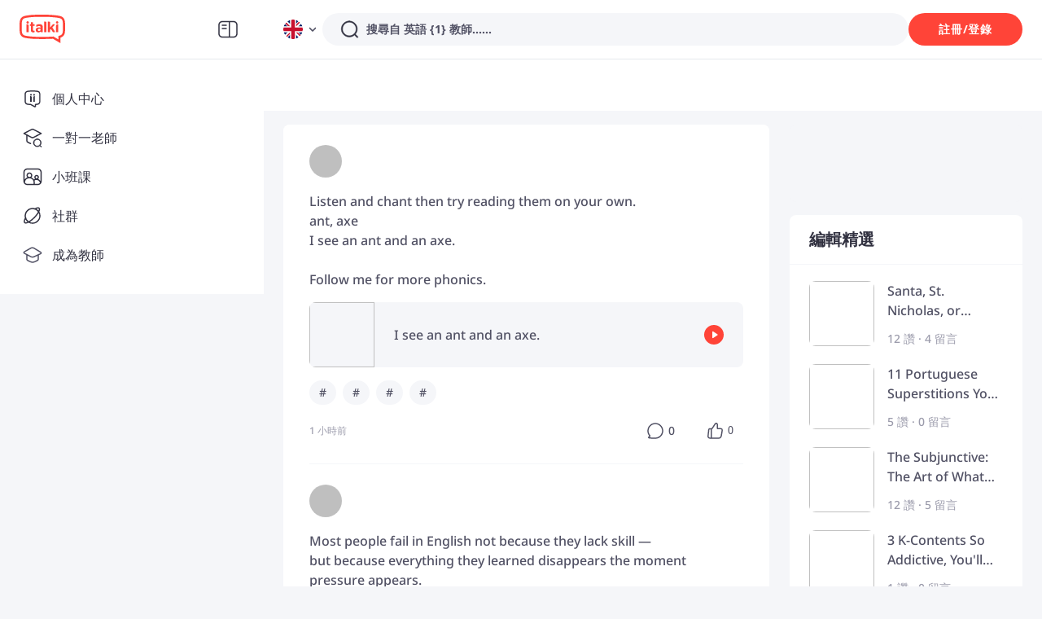

--- FILE ---
content_type: text/javascript
request_url: https://scdn.italki.com/ng/_next/static/chunks/72125-12c9ead8f113a5df.js
body_size: 38947
content:
"use strict";(self.webpackChunk_N_E=self.webpackChunk_N_E||[]).push([[72125],{72125:function(e,t,n){n.r(t),n.d(t,{Apple:function(){return nx},Facebook:function(){return nC},Google:function(){return n_},GoogleAuth:function(){return e$},GoogleOneTapLogin:function(){return nw},LoginSignupMode:function(){return c},ThirdP:function(){return nO},Vk:function(){return nS},Wechat:function(){return nk},default:function(){return ny}});var r,o=function(){return(o=Object.assign||function(e){for(var t,n=1,r=arguments.length;n<r;n++)for(var o in t=arguments[n])Object.prototype.hasOwnProperty.call(t,o)&&(e[o]=t[o]);return e}).apply(this,arguments)};function a(e,t,n,r){return new(n||(n=Promise))(function(o,a){function i(e){try{c(r.next(e))}catch(e){a(e)}}function l(e){try{c(r.throw(e))}catch(e){a(e)}}function c(e){var t;e.done?o(e.value):((t=e.value)instanceof n?t:new n(function(e){e(t)})).then(i,l)}c((r=r.apply(e,t||[])).next())})}function i(e,t){var n,r,o,a,i={label:0,sent:function(){if(1&o[0])throw o[1];return o[1]},trys:[],ops:[]};return a={next:l(0),throw:l(1),return:l(2)},"function"==typeof Symbol&&(a[Symbol.iterator]=function(){return this}),a;function l(l){return function(c){return function(l){if(n)throw TypeError("Generator is already executing.");for(;a&&(a=0,l[0]&&(i=0)),i;)try{if(n=1,r&&(o=2&l[0]?r.return:l[0]?r.throw||((o=r.return)&&o.call(r),0):r.next)&&!(o=o.call(r,l[1])).done)return o;switch(r=0,o&&(l=[2&l[0],o.value]),l[0]){case 0:case 1:o=l;break;case 4:return i.label++,{value:l[1],done:!1};case 5:i.label++,r=l[1],l=[0];continue;case 7:l=i.ops.pop(),i.trys.pop();continue;default:if(!(o=(o=i.trys).length>0&&o[o.length-1])&&(6===l[0]||2===l[0])){i=0;continue}if(3===l[0]&&(!o||l[1]>o[0]&&l[1]<o[3])){i.label=l[1];break}if(6===l[0]&&i.label<o[1]){i.label=o[1],o=l;break}if(o&&i.label<o[2]){i.label=o[2],i.ops.push(l);break}o[2]&&i.ops.pop(),i.trys.pop();continue}l=t.call(e,i)}catch(e){l=[6,e],r=0}finally{n=o=0}if(5&l[0])throw l[1];return{value:l[0]?l[1]:void 0,done:!0}}([l,c])}}}function l(e,t,n){if(n||2==arguments.length)for(var r,o=0,a=t.length;o<a;o++)!r&&o in t||(r||(r=Array.prototype.slice.call(t,0,o)),r[o]=t[o]);return e.concat(r||Array.prototype.slice.call(t))}var c,s,u,d,p,m=n(2784),v=n(32906),f={local:{DEVICE_ID:{com:"10",cn:"15"},ORION_URL:{com:"https://moon-st.longxins.com",cn:"https://moon-st.italki.cn"},API_URL:{com:"https://moon-api.longxins.com/api",cn:"https://moon-api.italki.cn/api"},COOKIE_DOMAIN:{com:"localhost",cn:"localhost"},ENVIRONMENT:"local",CAPTCHA_V2_SITE_KEY:"6LcnTM4aAAAAAD-fl6uJC7PuV5xv0JS1X8aztCEY",CAPTCHA_V3_SITE_KEY:"6Ldg_9cZAAAAAFwLILSBiCjLR9Hycglev65SC-jc",GOOGLE_CLIENT_ID:"113354942600-3a82g6h3c0q0squk2n24bu2c4b4n8pp1.apps.googleusercontent.com",FACEBOOK_LOGIN_ID:"1119369804759394",VK_APP_ID:"7825384",NAVER_APP_ID:"tRmhV7CJDkd8WxWcnget",APPLE_LOGIN_URL:"https://moon-api.longxins.com/api"},moon:{DEVICE_ID:{com:"10",cn:"15"},ORION_URL:{com:"https://moon-st.longxins.com",cn:"https://moon-st.italki.cn"},API_URL:{com:"https://moon-api.longxins.com/api",cn:"https://moon-api.italki.cn/api"},COOKIE_DOMAIN:{com:".longxins.com",cn:".italki.cn"},ENVIRONMENT:"moon",CAPTCHA_V2_SITE_KEY:"6LcnTM4aAAAAAD-fl6uJC7PuV5xv0JS1X8aztCEY",CAPTCHA_V3_SITE_KEY:"6Ldg_9cZAAAAAFwLILSBiCjLR9Hycglev65SC-jc",GOOGLE_CLIENT_ID:"113354942600-3a82g6h3c0q0squk2n24bu2c4b4n8pp1.apps.googleusercontent.com",FACEBOOK_LOGIN_ID:"1119369804759394",VK_APP_ID:"7825384",NAVER_APP_ID:"tRmhV7CJDkd8WxWcnget",APPLE_LOGIN_URL:"https://moon-api.longxins.com/api"},mars:{DEVICE_ID:{com:"10",cn:"15"},ORION_URL:{com:"https://mars-st.longxins.com",cn:"https://mars-st.italki.cn"},API_URL:{com:"https://mars-api.longxins.com/api",cn:"https://mars-api.italki.cn/api"},COOKIE_DOMAIN:{com:".longxins.com",cn:".italki.cn"},ENVIRONMENT:"mars",CAPTCHA_V2_SITE_KEY:"6LcnTM4aAAAAAD-fl6uJC7PuV5xv0JS1X8aztCEY",CAPTCHA_V3_SITE_KEY:"6Ldg_9cZAAAAAFwLILSBiCjLR9Hycglev65SC-jc",GOOGLE_CLIENT_ID:"113354942600-3a82g6h3c0q0squk2n24bu2c4b4n8pp1.apps.googleusercontent.com",FACEBOOK_LOGIN_ID:"1119369804759394",VK_APP_ID:"7825384",NAVER_APP_ID:"tRmhV7CJDkd8WxWcnget",APPLE_LOGIN_URL:"https://mars-api.longxins.com/api"},staging:{DEVICE_ID:{com:"10",cn:"15"},ORION_URL:{com:"https://www.italki.live",cn:"https://stage-st.italki.cn"},API_URL:{com:"https://api.italki.live/api",cn:"https://stage-api.italki.cn/api"},COOKIE_DOMAIN:{com:".italki.live",cn:".italki.cn"},ENVIRONMENT:"staging",CAPTCHA_V2_SITE_KEY:"6LcnTM4aAAAAAD-fl6uJC7PuV5xv0JS1X8aztCEY",CAPTCHA_V3_SITE_KEY:"6Ldg_9cZAAAAAFwLILSBiCjLR9Hycglev65SC-jc",GOOGLE_CLIENT_ID:"113354942600-3a82g6h3c0q0squk2n24bu2c4b4n8pp1.apps.googleusercontent.com",FACEBOOK_LOGIN_ID:"1119369804759394",VK_APP_ID:"7825384",NAVER_APP_ID:"tRmhV7CJDkd8WxWcnget",APPLE_LOGIN_URL:"https://www.italki.live/api"},production:{DEVICE_ID:{com:"10",cn:"15"},ORION_URL:{com:"https://www.italki.com",cn:"https://www.italki.cn"},API_URL:{com:"https://api.italki.com/api",cn:"https://api.italki.cn/api"},COOKIE_DOMAIN:{com:".italki.com",cn:".italki.cn"},ENVIRONMENT:"production",CAPTCHA_V2_SITE_KEY:"6LcGkM8aAAAAAOAthyyku1XLIedrmh38WB9RBrX0",CAPTCHA_V3_SITE_KEY:"6LcQG88ZAAAAAE8wvFrg-2NUdLv7WBPi3MZxVLBs",GOOGLE_CLIENT_ID:"782956540856.apps.googleusercontent.com",FACEBOOK_LOGIN_ID:"125933737436344",VK_APP_ID:"7683869",NAVER_APP_ID:"hZsrtUHIGwQx4pq435vS",APPLE_LOGIN_URL:"https://www.italki.com/api"}},h=function(e,t,n){var r="15"===e;if(f[t]){var a=o(o({},f[t]),n);for(var i in a)"string"!=typeof a[i]&&(a[i]=r?a[i].cn:a[i].com),"DEVICE_ID"===i&&"11"===e&&(a.DEVICE_ID=e);return a}},g=n(89644),y=n.n(g),w=n(21805),b=n(791),E=function(e,t){if(t){var n=w.Z.get("hl")||"en-us",r=w.Z.get("kp.browser.key")||"",o=y().create({baseURL:t.API_URL,headers:{"Content-Type":"application/json","X-Device":e,"X-Browser-Key":r,"Accept-Language":n}});return o.interceptors.request.use(function(e){var t,n,r;if(null===(t=window.__i_trace__)||void 0===t?void 0:t.auth){var o=null===(n=window.__i_trace__.auth)||void 0===n?void 0:n.traceId,a=null===(r=window.__i_trace__.auth)||void 0===r?void 0:r.spanId;e.headers.traceparent="00-".concat(o,"-").concat(a,"-01")}return e},function(e){return b.ZP.error("Request timeout"),Promise.reject(e)}),o.interceptors.response.use(function(e){return e},function(e){var t,n;return 500!==(null===(t=null==e?void 0:e.response)||void 0===t?void 0:t.status)&&502!==(null===(n=null==e?void 0:e.response)||void 0===n?void 0:n.status)||b.ZP.error("Server request error"),Promise.reject(e)}),{api:o,fetchRegisterData:function(){return o.get("/v2/register")},fetchLoginData:function(){return o.get("/v2/login")},checkNameKeyword:function(e){return o.post("/v2/detection/field",e)},registerEmail:function(e,t){return o.post("v2/registerviaemail",e,{headers:{"x-signature":t}})},registerPhone:function(e,t){return o.post("v2/registerviaphonenumber",e,{headers:{"x-signature":t}})},loginEmail:function(e,t){return o.post("v2/loginviaemail",e,{headers:{"x-signature":t}})},loginPhone:function(e,t){return o.post("v2/loginviaphonenumberwithpassword",e,{headers:{"x-signature":t}})},registerOrLoginGoogle:function(e){return o.post("v2/registerorloginviagoogle",e)},registerOrLoginApple:function(e){return o.post("v2/registerorloginwithapple",e)},registerOrLoginFacebook:function(e){return o.post("v2/registerorloginviafacebook",e)},registerOrLoginWechat:function(e){return o.post("v2/registerorloginviawechat",e)},registerOrLoginVk:function(e){return o.post("v2/registerorloginwithvk",e)},registerOrLoginNaver:function(e){return o.post("v2/registerorloginwithnaver",e)},getRecaptchav3:function(e){return o.get("v2/recaptchav3",e)},forgotPassword:function(e,t){return o.post("v2/forgotpassword",e,{headers:{"x-signature":t}})},postLoginViaOtp:function(e){return o.post("v2/loginviaotp",e)},postLoginOtpCodeResend:function(e){return o.post("v2/login/otp_code_resend",e)}}}},C=function(){var e={},t=w.Z.get("KP.REF.userId"),n=w.Z.get("kp.ref"),r=window.localStorage.getItem("kp.ref");return r&&(e=JSON.parse(r||"{}")),n&&(e.ref=n),t&&(e.ref=t),e},_=function(){var e=window.location.hostname;if(!0===/^(\d{1,2}|1\d\d|2[0-4]\d|25[0-5])\.(\d{1,2}|1\d\d|2[0-4]\d|25[0-5])\.(\d{1,2}|1\d\d|2[0-4]\d|25[0-5])\.(\d{1,2}|1\d\d|2[0-4]\d|25[0-5])$/.test(e)||"localhost"===e)return e;var t=e.match(/([^]*).*/);if(null!=t&&(e=t[1]),null!=e){var n=e.split(".");n.length>1&&(e=n[n.length-2]+"."+n[n.length-1])}return"."+e},k=n(34126),x=function(e){s=e},S=function(e){var t,n,r,o,a,i,l,c=e.submitType||"registerOrLogin";l=C(),e.isSuccess&&(window.sessionStorage.removeItem("kp.clickSignupOrLoginButt"),window.localStorage.removeItem("kp.ref"),w.Z.remove("KP.REF.userId",{domain:_(),path:"/"}),w.Z.remove("kp.ref",{domain:_(),path:"/"})),e.isSuccess&&("login"!==e.submitType?window.sessionStorage.setItem("kp.signupData",JSON.stringify({signupService:null===(n=e.method)||void 0===n?void 0:n.toLowerCase(),signupSource:"web",userId:null===(o=null===(r=null==e?void 0:e.userData)||void 0===r?void 0:r.user_id)||void 0===o?void 0:o.toString(),affiliateRefCode:l.ref,refCode:l.ref,email:null===(a=null==e?void 0:e.userData)||void 0===a?void 0:a.email})):window.sessionStorage.setItem("kp.loginData",JSON.stringify({loginService:null===(i=e.method)||void 0===i?void 0:i.toLowerCase()})));var u=-99;if("login"===c){var d=window.sessionStorage.getItem("kp.login_captcha_succeed");d&&"1"===d&&(u=1)}window.sessionStorage.removeItem("kp.login_captcha_succeed");var p=e.otp?({verify:2,exceed:3})[e.otp]:void 0;return s.track("submit_".concat(c),((t={})["".concat(c,"_method")]=e.method,t.is_successful=p||e.isSuccess,t.recaptcha_state=p||e.recaptchaState||u,t))},O=function(e){var t,n=k.parse(window.location.search).trigger_place,r={trigger_place:e.position?e.position:n||"-99"},a=e.variant?{variant:e.variant}:{},i=window.sessionStorage.getItem("kp.clickSignupOrLoginButt");s.track("view_".concat(e.type,"_page"),o(o(((t={page_type:e.pageType})["clicked_".concat(e.type,"_button")]=i?isNaN(Number(i))?0:Number(i):0,t["displayed_".concat(e.type,"_methods")]={primary_method:e.generalMethod,secondary_method:e.thirdPartyMethod},t),r),a))},L=function(e){var t;s.track("change_".concat(e.type,"_method"),((t={})["from_".concat(e.type,"_method")]=e.oldMethod,t["to_".concat(e.type,"_method")]=e.newMethod,t))},A=function(e){s.track("click_send_verification_code",{is_successful:e.is_successful,recaptcha_state:e.recaptcha_state})},P=function(e){s.track("view_otp_login",{otp_channel:e})},N=function(e){s.track("submit_otp_login",e)},M=function(e,t,n){u=e,d=t,p=n||[]},I=function(e){var t,n,r,a,i,l,c,s=null===(n=null===(t=null==e?void 0:e.res)||void 0===t?void 0:t.data)||void 0===n?void 0:n.data;return e.rememberMe?w.Z.set("kp.token",null==s?void 0:s.i_token,{expires:30,domain:u.COOKIE_DOMAIN}):w.Z.set("kp.token",null==s?void 0:s.i_token,{domain:u.COOKIE_DOMAIN}),(null==s?void 0:s.pwd_token)&&w.Z.set("kp.pwd_token",null==s?void 0:s.pwd_token,{domain:u.COOKIE_DOMAIN,sameSite:"strict",secure:!0}),w.Z.set("kp.user_id",null===(r=null==s?void 0:s.user)||void 0===r?void 0:r.user_id,{expires:30,domain:u.COOKIE_DOMAIN,sameSite:"strict",secure:!0}),window.localStorage.setItem("kp.llua",null===(a=null==s?void 0:s.user)||void 0===a?void 0:a.user_id),S(o({userData:null===(c=null===(l=null===(i=null==e?void 0:e.res)||void 0===i?void 0:i.data)||void 0===l?void 0:l.data)||void 0===c?void 0:c.user,isSuccess:1,method:e.method,submitType:e.submitType},e.otp?{otp:e.otp}:{}))},T=function(e){var t,n,r,a,i=null===(r=null===(n=null===(t=null==e?void 0:e.error)||void 0===t?void 0:t.response)||void 0===n?void 0:n.data)||void 0===r?void 0:r.error;i?b.ZP.error(e.translateFunc((null==i?void 0:i.text_code)||"CO167",(null==i?void 0:i.msg)||"Oops, an unknown error occurred")):(null===(a=null==e?void 0:e.error)||void 0===a?void 0:a.response)||b.ZP.error(e.translateFunc("0",(null==i?void 0:i.msg)||"Network Error")),S(o({isSuccess:0,method:e.method,submitType:e.submitType},"LoginOtpExceededError"===(null==i?void 0:i.code)?{otp:"exceed"}:{}))},R=function(e){var t,n,r,o,a,i,l,c,s,u,m,v,f,h,g,y,w,b,E=d()||{},C=E.showLogin,_=E.loginSuccess,x=null===(o=null===(r=null===(n=null===(t=e.sucData)||void 0===t?void 0:t.res)||void 0===n?void 0:n.data)||void 0===r?void 0:r.data)||void 0===o?void 0:o.user;if((null==e?void 0:e.loginSucJump)&&"function"==typeof(null==e?void 0:e.loginSucJump))null==e||e.loginSucJump(e.sucData);else if("pop_up"===e.type||-1===window.location.pathname.indexOf("/signin")&&-1===window.location.pathname.indexOf("/signup")){var S="",O=!1,L=e.loginSucDefaultRefresh,A=!1;if("/"===window.location.pathname||["en","zh-cn","zh-tw","es","fr","pt","de","ja","ko","it","ru","ar","nl","pl","th","tr","vi"].includes(window.location.pathname.replace("/","")))(null==e?void 0:e.isTeacherSite)||(O=!0,S="/dashboard");else if(p.length>0)for(var P=0,N=p;P<N.length;P++){var M=N[P];if(-1!==(null===(a=window.location.pathname)||void 0===a?void 0:a.indexOf(null==M?void 0:M.url))){void 0!==(null===(i=null==M?void 0:M.property)||void 0===i?void 0:i.to)&&(O=!0,S="string"==typeof(null===(l=null==M?void 0:M.property)||void 0===l?void 0:l.to)?null===(c=null==M?void 0:M.property)||void 0===c?void 0:c.to:null===(s=null==M?void 0:M.property)||void 0===s?void 0:s.to[null===(u=e.sucData)||void 0===u?void 0:u.submitType]),void 0!==(null===(m=null==M?void 0:M.property)||void 0===m?void 0:m.refresh)&&(L="boolean"==typeof(null===(v=null==M?void 0:M.property)||void 0===v?void 0:v.refresh)?null===(f=null==M?void 0:M.property)||void 0===f?void 0:f.refresh:null===(h=null==M?void 0:M.property)||void 0===h?void 0:h.refresh[null===(g=e.sucData)||void 0===g?void 0:g.submitType]),A=!!(null===(y=null==M?void 0:M.property)||void 0===y?void 0:y.noOnboarding);break}}O?window.location.href=S:L?!0!==A&&(null==x?void 0:x.register_status)<4?(null==C||C("login"===(null===(w=e.sucData)||void 0===w?void 0:w.submitType)?"signin":"signup",!1),null==_||_(e.sucData)):window.location.reload():(null==C||C("login"===(null===(b=e.sucData)||void 0===b?void 0:b.submitType)?"signin":"signup",!1),null==_||_(e.sucData))}else{var I=k.parse(window.location.search).from,T=e.fromUrl||I;"string"==typeof T&&((null==T?void 0:T.startsWith("http"))||(T=(null==T?void 0:T.startsWith("/"))?window.location.origin+T:window.location.origin+"/".concat(T))),window.location.href=T||"/dashboard"}},F=m.createContext({});function Z(e){var t,n=(t=e.translate,{t:function(e,n,r){var o;return null!==(o=null==t?void 0:t(e,n,r))&&void 0!==o?o:n||e}}).t,r=(0,m.useState)(),a=r[0],i=r[1];return(0,m.useEffect)(function(){var t=e.deviceId,r=e.env,o=e.envObj,a=e.registerApiParams,l=e.onRecaptchaError,c=e.useEnterprise,s=e.dispatchCallback,u=e.urlSetting,d=e.lightyear,p=h(t,r,o);if(p){var m=E(t,p);i({envObj:p,apiObj:m,translateFunc:n,registerApiParams:a,onRecaptchaError:l,useEnterprise:void 0===c||c}),M(p,s,u),x(d)}},[]),(0,m.useEffect)(function(){a&&i(o(o({},a),{onRecaptchaError:e.onRecaptchaError,registerApiParams:e.registerApiParams}))},[e.registerApiParams]),m.createElement(v.ZP,{direction:e.direction,prefixCls:"DS2",theme:{hashed:!1,token:{}}},m.createElement(F.Provider,{value:a},e.children))}function V(e,t){(null==t||t>e.length)&&(t=e.length);for(var n=0,r=Array(t);n<t;n++)r[n]=e[n];return r}function D(e,t,n,r,o,a,i){try{var l=e[a](i),c=l.value}catch(e){return void n(e)}l.done?t(c):Promise.resolve(c).then(r,o)}function j(e){return function(){var t=this,n=arguments;return new Promise(function(r,o){var a=e.apply(t,n);function i(e){D(a,r,o,i,l,"next",e)}function l(e){D(a,r,o,i,l,"throw",e)}i(void 0)})}}function H(){return(H=Object.assign?Object.assign.bind():function(e){for(var t=1;t<arguments.length;t++){var n=arguments[t];for(var r in n)({}).hasOwnProperty.call(n,r)&&(e[r]=n[r])}return e}).apply(null,arguments)}function K(e,t){var n=Object.keys(e);if(Object.getOwnPropertySymbols){var r=Object.getOwnPropertySymbols(e);t&&(r=r.filter(function(t){return Object.getOwnPropertyDescriptor(e,t).enumerable})),n.push.apply(n,r)}return n}function $(e){for(var t=1;t<arguments.length;t++){var n=null!=arguments[t]?arguments[t]:{};t%2?K(Object(n),!0).forEach(function(t){var r,o;r=t,o=n[t],(r=function(e){var t=function(e,t){if("object"!=typeof e||!e)return e;var n=e[Symbol.toPrimitive];if(void 0!==n){var r=n.call(e,t||"default");if("object"!=typeof r)return r;throw TypeError("@@toPrimitive must return a primitive value.")}return("string"===t?String:Number)(e)}(e,"string");return"symbol"==typeof t?t:t+""}(r))in e?Object.defineProperty(e,r,{value:o,enumerable:!0,configurable:!0,writable:!0}):e[r]=o}):Object.getOwnPropertyDescriptors?Object.defineProperties(e,Object.getOwnPropertyDescriptors(n)):K(Object(n)).forEach(function(t){Object.defineProperty(e,t,Object.getOwnPropertyDescriptor(n,t))})}return e}function B(){B=function(){return t};var e,t={},n=Object.prototype,r=n.hasOwnProperty,o=Object.defineProperty||function(e,t,n){e[t]=n.value},a="function"==typeof Symbol?Symbol:{},i=a.iterator||"@@iterator",l=a.asyncIterator||"@@asyncIterator",c=a.toStringTag||"@@toStringTag";function s(e,t,n){return Object.defineProperty(e,t,{value:n,enumerable:!0,configurable:!0,writable:!0}),e[t]}try{s({},"")}catch(e){s=function(e,t,n){return e[t]=n}}function u(t,n,r,a){var i,l,c=Object.create((n&&n.prototype instanceof h?n:h).prototype);return o(c,"_invoke",{value:(i=new O(a||[]),l=p,function(n,o){if(l===m)throw Error("Generator is already running");if(l===v){if("throw"===n)throw o;return{value:e,done:!0}}for(i.method=n,i.arg=o;;){var a=i.delegate;if(a){var c=function t(n,r){var o=r.method,a=n.iterator[o];if(a===e)return r.delegate=null,"throw"===o&&n.iterator.return&&(r.method="return",r.arg=e,t(n,r),"throw"===r.method)||"return"!==o&&(r.method="throw",r.arg=TypeError("The iterator does not provide a '"+o+"' method")),f;var i=d(a,n.iterator,r.arg);if("throw"===i.type)return r.method="throw",r.arg=i.arg,r.delegate=null,f;var l=i.arg;return l?l.done?(r[n.resultName]=l.value,r.next=n.nextLoc,"return"!==r.method&&(r.method="next",r.arg=e),r.delegate=null,f):l:(r.method="throw",r.arg=TypeError("iterator result is not an object"),r.delegate=null,f)}(a,i);if(c){if(c===f)continue;return c}}if("next"===i.method)i.sent=i._sent=i.arg;else if("throw"===i.method){if(l===p)throw l=v,i.arg;i.dispatchException(i.arg)}else"return"===i.method&&i.abrupt("return",i.arg);l=m;var s=d(t,r,i);if("normal"===s.type){if(l=i.done?v:"suspendedYield",s.arg===f)continue;return{value:s.arg,done:i.done}}"throw"===s.type&&(l=v,i.method="throw",i.arg=s.arg)}})}),c}function d(e,t,n){try{return{type:"normal",arg:e.call(t,n)}}catch(e){return{type:"throw",arg:e}}}t.wrap=u;var p="suspendedStart",m="executing",v="completed",f={};function h(){}function g(){}function y(){}var w={};s(w,i,function(){return this});var b=Object.getPrototypeOf,E=b&&b(b(L([])));E&&E!==n&&r.call(E,i)&&(w=E);var C=y.prototype=h.prototype=Object.create(w);function _(e){["next","throw","return"].forEach(function(t){s(e,t,function(e){return this._invoke(t,e)})})}function k(e,t){var n;o(this,"_invoke",{value:function(o,a){function i(){return new t(function(n,i){!function n(o,a,i,l){var c=d(e[o],e,a);if("throw"!==c.type){var s=c.arg,u=s.value;return u&&"object"==typeof u&&r.call(u,"__await")?t.resolve(u.__await).then(function(e){n("next",e,i,l)},function(e){n("throw",e,i,l)}):t.resolve(u).then(function(e){s.value=e,i(s)},function(e){return n("throw",e,i,l)})}l(c.arg)}(o,a,n,i)})}return n=n?n.then(i,i):i()}})}function x(e){var t={tryLoc:e[0]};1 in e&&(t.catchLoc=e[1]),2 in e&&(t.finallyLoc=e[2],t.afterLoc=e[3]),this.tryEntries.push(t)}function S(e){var t=e.completion||{};t.type="normal",delete t.arg,e.completion=t}function O(e){this.tryEntries=[{tryLoc:"root"}],e.forEach(x,this),this.reset(!0)}function L(t){if(t||""===t){var n=t[i];if(n)return n.call(t);if("function"==typeof t.next)return t;if(!isNaN(t.length)){var o=-1,a=function n(){for(;++o<t.length;)if(r.call(t,o))return n.value=t[o],n.done=!1,n;return n.value=e,n.done=!0,n};return a.next=a}}throw TypeError(typeof t+" is not iterable")}return g.prototype=y,o(C,"constructor",{value:y,configurable:!0}),o(y,"constructor",{value:g,configurable:!0}),g.displayName=s(y,c,"GeneratorFunction"),t.isGeneratorFunction=function(e){var t="function"==typeof e&&e.constructor;return!!t&&(t===g||"GeneratorFunction"===(t.displayName||t.name))},t.mark=function(e){return Object.setPrototypeOf?Object.setPrototypeOf(e,y):(e.__proto__=y,s(e,c,"GeneratorFunction")),e.prototype=Object.create(C),e},t.awrap=function(e){return{__await:e}},_(k.prototype),s(k.prototype,l,function(){return this}),t.AsyncIterator=k,t.async=function(e,n,r,o,a){void 0===a&&(a=Promise);var i=new k(u(e,n,r,o),a);return t.isGeneratorFunction(n)?i:i.next().then(function(e){return e.done?e.value:i.next()})},_(C),s(C,c,"Generator"),s(C,i,function(){return this}),s(C,"toString",function(){return"[object Generator]"}),t.keys=function(e){var t=Object(e),n=[];for(var r in t)n.push(r);return n.reverse(),function e(){for(;n.length;){var r=n.pop();if(r in t)return e.value=r,e.done=!1,e}return e.done=!0,e}},t.values=L,O.prototype={constructor:O,reset:function(t){if(this.prev=0,this.next=0,this.sent=this._sent=e,this.done=!1,this.delegate=null,this.method="next",this.arg=e,this.tryEntries.forEach(S),!t)for(var n in this)"t"===n.charAt(0)&&r.call(this,n)&&!isNaN(+n.slice(1))&&(this[n]=e)},stop:function(){this.done=!0;var e=this.tryEntries[0].completion;if("throw"===e.type)throw e.arg;return this.rval},dispatchException:function(t){if(this.done)throw t;var n=this;function o(r,o){return l.type="throw",l.arg=t,n.next=r,o&&(n.method="next",n.arg=e),!!o}for(var a=this.tryEntries.length-1;a>=0;--a){var i=this.tryEntries[a],l=i.completion;if("root"===i.tryLoc)return o("end");if(i.tryLoc<=this.prev){var c=r.call(i,"catchLoc"),s=r.call(i,"finallyLoc");if(c&&s){if(this.prev<i.catchLoc)return o(i.catchLoc,!0);if(this.prev<i.finallyLoc)return o(i.finallyLoc)}else if(c){if(this.prev<i.catchLoc)return o(i.catchLoc,!0)}else{if(!s)throw Error("try statement without catch or finally");if(this.prev<i.finallyLoc)return o(i.finallyLoc)}}}},abrupt:function(e,t){for(var n=this.tryEntries.length-1;n>=0;--n){var o=this.tryEntries[n];if(o.tryLoc<=this.prev&&r.call(o,"finallyLoc")&&this.prev<o.finallyLoc){var a=o;break}}a&&("break"===e||"continue"===e)&&a.tryLoc<=t&&t<=a.finallyLoc&&(a=null);var i=a?a.completion:{};return i.type=e,i.arg=t,a?(this.method="next",this.next=a.finallyLoc,f):this.complete(i)},complete:function(e,t){if("throw"===e.type)throw e.arg;return"break"===e.type||"continue"===e.type?this.next=e.arg:"return"===e.type?(this.rval=this.arg=e.arg,this.method="return",this.next="end"):"normal"===e.type&&t&&(this.next=t),f},finish:function(e){for(var t=this.tryEntries.length-1;t>=0;--t){var n=this.tryEntries[t];if(n.finallyLoc===e)return this.complete(n.completion,n.afterLoc),S(n),f}},catch:function(e){for(var t=this.tryEntries.length-1;t>=0;--t){var n=this.tryEntries[t];if(n.tryLoc===e){var r=n.completion;if("throw"===r.type){var o=r.arg;S(n)}return o}}throw Error("illegal catch attempt")},delegateYield:function(t,n,r){return this.delegate={iterator:L(t),resultName:n,nextLoc:r},"next"===this.method&&(this.arg=e),f}},t}function G(e,t){return function(e){if(Array.isArray(e))return e}(e)||function(e,t){var n=null==e?null:"undefined"!=typeof Symbol&&e[Symbol.iterator]||e["@@iterator"];if(null!=n){var r,o,a,i,l=[],c=!0,s=!1;try{if(a=(n=n.call(e)).next,0===t){if(Object(n)!==n)return;c=!1}else for(;!(c=(r=a.call(n)).done)&&(l.push(r.value),l.length!==t);c=!0);}catch(e){s=!0,o=e}finally{try{if(!c&&null!=n.return&&(i=n.return(),Object(i)!==i))return}finally{if(s)throw o}}return l}}(e,t)||U(e,t)||function(){throw TypeError("Invalid attempt to destructure non-iterable instance.\nIn order to be iterable, non-array objects must have a [Symbol.iterator]() method.")}()}function U(e,t){if(e){if("string"==typeof e)return V(e,t);var n=({}).toString.call(e).slice(8,-1);return"Object"===n&&e.constructor&&(n=e.constructor.name),"Map"===n||"Set"===n?Array.from(e):"Arguments"===n||/^(?:Ui|I)nt(?:8|16|32)(?:Clamped)?Array$/.test(n)?V(e,t):void 0}}var W=(ez=j(B().mark(function e(t,r,o){var a,i,l,c,s;return B().wrap(function(e){for(;;)switch(e.prev=e.next){case 0:if(t){e.next=2;break}return e.abrupt("return",!1);case 2:if(r){e.next=4;break}return e.abrupt("return",!1);case 4:return e.next=6,Promise.all([n.e(36023),n.e(61873)]).then(n.t.bind(n,36023,23));case 6:return i=(a=e.sent.default).enc.Utf8.parse("1234123412ABCDEF"),l=a.enc.Utf8.parse("ABCDEF1234123412"),c=a.enc.Utf8.parse(o),s=a.AES.encrypt(c,i,{iv:l,mode:a.mode.CBC,padding:a.pad.Pkcs7}),e.abrupt("return",String(t)+String(r)+s.ciphertext.toString().toUpperCase());case 13:case"end":return e.stop()}},e)})),function(e,t,n){return ez.apply(this,arguments)}),z=n(91929),Y=n(42200),J=n(7228),q=n(76245),X=n(51620),Q=n(61600),ee=function(e){return!!e&&"string"==typeof e&&/^(?=.{1,254}$)(?=.{1,64}@)[-!#$%&'*+/0-9=?A-Z^_`a-z{|}~]+(\.[-!#$%&'*+/0-9=?A-Z^_`a-z{|}~]+)*@[A-Za-z0-9]([A-Za-z0-9-]{0,61}[A-Za-z0-9])?(\.[A-Za-z0-9]([A-Za-z0-9-]{0,61}[A-Za-z0-9])?)*$/.test(e)},et=function(e){return void 0!==e&&/((?=.*\d)(?=.*\D)|(?=.*[a-zA-Z])(?=.*[^a-zA-Z]))(?!^.*[\u4E00-\u9FA5].*$)^\S{8,20}$/.test(e)},en=Q.default.Option,er=m.forwardRef(function(e,t){var n,r,o,a=m.useContext(F),i=a.apiObj.api,l=a.translateFunc,c=w.Z.get("kp.country")||w.Z.get("kp.countryId"),s=w.Z.get("kp.countryCode"),u=G((0,m.useState)([]),2),d=u[0],p=u[1];function v(e){var t="";if(e){var n,r=function(e,t){var n="undefined"!=typeof Symbol&&e[Symbol.iterator]||e["@@iterator"];if(!n){if(Array.isArray(e)||(n=U(e))){n&&(e=n);var r=0,o=function(){};return{s:o,n:function(){return r>=e.length?{done:!0}:{done:!1,value:e[r++]}},e:function(e){throw e},f:o}}throw TypeError("Invalid attempt to iterate non-iterable instance.\nIn order to be iterable, non-array objects must have a [Symbol.iterator]() method.")}var a,i=!0,l=!1;return{s:function(){n=n.call(e)},n:function(){var e=n.next();return i=e.done,e},e:function(e){l=!0,a=e},f:function(){try{i||null==n.return||n.return()}finally{if(l)throw a}}}}(arguments.length>1&&void 0!==arguments[1]?arguments[1]:d);try{for(r.s();!(n=r.n()).done;){var o=n.value;if(e===o.country_id){t=o.country_code;break}}}catch(e){r.e(e)}finally{r.f()}}return t}return(0,m.useEffect)(function(){function t(){return(t=j(B().mark(function t(){var n,r,o;return B().wrap(function(t){for(;;)switch(t.prev=t.next){case 0:return t.prev=0,n="signup"===e.type?"?use_type=register":"",t.next=4,i.get("/v2/config/country_code"+n);case 4:p((r=t.sent).data.data),e.defaultCountryCode&&e.defaultPhoneNum?r.data.data.some(function(t){var n;return t.country_code.toString()===(null===(n=e.defaultCountryCode)||void 0===n?void 0:n.toString())})&&e.formRef.setFieldsValue({countryCode:"+".concat(e.defaultCountryCode),phone:e.defaultPhoneNum}):(o=s||v(c,r.data.data))&&r.data.data.some(function(e){return e.country_code.toString()===(null==o?void 0:o.toString())})&&e.formRef.setFieldsValue({countryCode:"+".concat(o)}),t.next=11;break;case 9:t.prev=9,t.t0=t.catch(0);case 11:case"end":return t.stop()}},t,null,[[0,9]])}))).apply(this,arguments)}!function(){t.apply(this,arguments)}()},[]),(0,m.useImperativeHandle)(t,function(){return{transformCountryCode:v}}),e.isShow&&m.createElement(z.Z.Item,null,m.createElement(z.Z.Item,{name:"countryCode",style:{display:"inline-block",margin:0},rules:[function(t){var n=t.getFieldValue;return{validator:function(t,r){return new Promise(function(t,r){n("phone")?("function"==typeof(null==e?void 0:e.toggleSendButtStatus)&&(null==e||e.toggleSendButtStatus(!1)),t()):r()})}}}]},m.createElement(Q.default,{showSearch:!0,optionLabelProp:"label",popupMatchSelectWidth:300,onChange:function(t,n){var r,o,a;-1!==n.label.indexOf("+")&&(null==e||null===(r=e.formRef)||void 0===r||r.setFieldsValue({countryCode:"+".concat(null==n||null===(o=n.label)||void 0===o?void 0:o.substr(1))}),null===(a=e.onCountryChange)||void 0===a||a.call(e,t))},notFoundContent:l("CO91"),filterOption:function(e,t){return t.label.indexOf(e)>=0||l(t.value).toLowerCase().indexOf(e)>=0},"data-cy":"countryCode"},d.map(function(e){return m.createElement(en,{key:e.country_id,value:e.country_id,label:"+".concat(e.country_code)},l(e.country_id),"(+",e.country_code,")")}))),m.createElement(z.Z.Item,{name:"phone",rules:[function(t){var n=t.getFieldValue;return{validator:function(t,r){return new Promise(function(t,o){void 0!==r&&/^\d{5,}$/.test(r)?n("countryCode")&&("function"==typeof(null==e?void 0:e.toggleSendButtStatus)&&(null==e||e.toggleSendButtStatus(!1)),t()):o(l("UR301","Please provide a valid phone number."))})}}}],validateStatus:null!=e&&null!==(n=e.phoneErr)&&void 0!==n&&n.hasErr?"error":void 0,help:null!=e&&null!==(r=e.phoneErr)&&void 0!==r&&r.hasErr?l(null==e||null===(o=e.phoneErr)||void 0===o?void 0:o.errorCode):void 0,style:{display:"inline-block",margin:0,paddingInlineStart:"8px",width:"calc(100% - 96px)"}},m.createElement(J.Z,{style:{width:"100%"},placeholder:l("CO69","Phone Number"),autoComplete:"new-text","data-cy":"login_phone"})))}),eo=n(12524),ea=n.n(eo);function ei(){var e=m.useContext(F).translateFunc,t=(0,m.useState)(!1),n=t[0],r=t[1],o=(0,m.useRef)(null),a=(0,m.useRef)(!1);(0,m.useEffect)(function(){return window.addEventListener("scroll",i),function(){window.removeEventListener("scroll",i)}},[]);var i=function(){if(o.current){var e=document.documentElement.clientHeight,t=o.current.getBoundingClientRect().top;a.current&&t<=e-10?(a.current=!1,r(!1)):!a.current&&t>e-10&&(a.current=!0,r(!0))}};return m.createElement("div",{ref:o,className:"service-and-policy tiny-caption text-gray3"},m.createElement("style",{dangerouslySetInnerHTML:{__html:" \n          .servicePolicy a{\n            text-decoration: underline;\n            color: #4D4D4D;\n          }\n          .servicePolicy a:hover{\n            color: #333333;\n          }\n      "}}),m.createElement("span",{className:"servicePolicy",dangerouslySetInnerHTML:{__html:e("SL004")}}),m.createElement("div",{className:ea()("px-6 py-4 shadow-panel bg-white bottom-0 left-0 right-0",{fixed:n,hidden:!n})},m.createElement("span",{className:"servicePolicy",dangerouslySetInnerHTML:{__html:e("SL004")}})))}var el=n(33028),ec=n(76854),es=n(17206),eu=n(63803),ed=n(56666),ep=n(7896),em=n(57845),ev=n(92981),ef=n(44851),eh=m.createContext(null),eg=function(e){var t=e.prefixCls,n=e.className,r=e.style,o=e.children,a=e.containerRef,i=e.onMouseEnter,l=e.onMouseOver,c=e.onMouseLeave,s=e.onClick,u=e.onKeyDown,d=e.onKeyUp;return m.createElement(m.Fragment,null,m.createElement("div",(0,ep.Z)({className:ea()("".concat(t,"-content"),n),style:(0,el.Z)({},r),"aria-modal":"true",role:"dialog",ref:a},{onMouseEnter:i,onMouseOver:l,onMouseLeave:c,onClick:s,onKeyDown:u,onKeyUp:d}),o))},ey=n(72895);function ew(e){return"string"==typeof e&&String(Number(e))===e?((0,ey.ZP)(!1,"Invalid value type of `width` or `height` which should be number type instead."),Number(e)):e}var eb={width:0,height:0,overflow:"hidden",outline:"none",position:"absolute"},eE=m.forwardRef(function(e,t){var n,r,o,a,i=e.prefixCls,l=e.open,c=e.placement,s=e.inline,u=e.push,d=e.forceRender,p=e.autoFocus,v=e.keyboard,f=e.rootClassName,h=e.rootStyle,g=e.zIndex,y=e.className,w=e.style,b=e.motion,E=e.width,C=e.height,_=e.children,k=e.contentWrapperStyle,x=e.mask,S=e.maskClosable,O=e.maskMotion,L=e.maskClassName,A=e.maskStyle,P=e.afterOpenChange,N=e.onClose,M=e.onMouseEnter,I=e.onMouseOver,T=e.onMouseLeave,R=e.onClick,F=e.onKeyDown,Z=e.onKeyUp,V=m.useRef(),D=m.useRef(),j=m.useRef();m.useImperativeHandle(t,function(){return V.current}),m.useEffect(function(){if(l&&p){var e;null===(e=V.current)||void 0===e||e.focus({preventScroll:!0})}},[l]);var H=m.useState(!1),K=(0,ec.Z)(H,2),$=K[0],B=K[1],G=m.useContext(eh),U=null!==(n=null!==(r=null===(o=!1===u?{distance:0}:!0===u?{}:u||{})||void 0===o?void 0:o.distance)&&void 0!==r?r:null==G?void 0:G.pushDistance)&&void 0!==n?n:180,W=m.useMemo(function(){return{pushDistance:U,push:function(){B(!0)},pull:function(){B(!1)}}},[U]);m.useEffect(function(){var e,t;l?null==G||null===(e=G.push)||void 0===e||e.call(G):null==G||null===(t=G.pull)||void 0===t||t.call(G)},[l]),m.useEffect(function(){return function(){var e;null==G||null===(e=G.pull)||void 0===e||e.call(G)}},[]);var z=x&&m.createElement(em.default,(0,ep.Z)({key:"mask"},O,{visible:l}),function(e,t){var n=e.className,r=e.style;return m.createElement("div",{className:ea()("".concat(i,"-mask"),n,L),style:(0,el.Z)((0,el.Z)({},r),A),onClick:S&&l?N:void 0,ref:t})}),Y="function"==typeof b?b(c):b,J={};if($&&U)switch(c){case"top":J.transform="translateY(".concat(U,"px)");break;case"bottom":J.transform="translateY(".concat(-U,"px)");break;case"left":J.transform="translateX(".concat(U,"px)");break;default:J.transform="translateX(".concat(-U,"px)")}"left"===c||"right"===c?J.width=ew(E):J.height=ew(C);var q={onMouseEnter:M,onMouseOver:I,onMouseLeave:T,onClick:R,onKeyDown:F,onKeyUp:Z},X=m.createElement(em.default,(0,ep.Z)({key:"panel"},Y,{visible:l,forceRender:d,onVisibleChanged:function(e){null==P||P(e)},removeOnLeave:!1,leavedClassName:"".concat(i,"-content-wrapper-hidden")}),function(t,n){var r=t.className,o=t.style;return m.createElement("div",(0,ep.Z)({className:ea()("".concat(i,"-content-wrapper"),r),style:(0,el.Z)((0,el.Z)((0,el.Z)({},J),o),k)},(0,ef.Z)(e,{data:!0})),m.createElement(eg,(0,ep.Z)({containerRef:n,prefixCls:i,className:y,style:w},q),_))}),Q=(0,el.Z)({},h);return g&&(Q.zIndex=g),m.createElement(eh.Provider,{value:W},m.createElement("div",{className:ea()(i,"".concat(i,"-").concat(c),f,(a={},(0,ed.Z)(a,"".concat(i,"-open"),l),(0,ed.Z)(a,"".concat(i,"-inline"),s),a)),style:Q,tabIndex:-1,ref:V,onKeyDown:function(e){var t,n,r=e.keyCode,o=e.shiftKey;switch(r){case ev.Z.TAB:r===ev.Z.TAB&&(o||document.activeElement!==j.current?o&&document.activeElement===D.current&&(null===(n=j.current)||void 0===n||n.focus({preventScroll:!0})):null===(t=D.current)||void 0===t||t.focus({preventScroll:!0}));break;case ev.Z.ESC:N&&v&&(e.stopPropagation(),N(e))}}},z,m.createElement("div",{tabIndex:0,ref:D,style:eb,"aria-hidden":"true","data-sentinel":"start"}),X,m.createElement("div",{tabIndex:0,ref:j,style:eb,"aria-hidden":"true","data-sentinel":"end"})))}),eC=function(e){var t=e.open,n=e.prefixCls,r=e.placement,o=e.autoFocus,a=e.keyboard,i=e.width,l=e.mask,c=void 0===l||l,s=e.maskClosable,u=e.getContainer,d=e.forceRender,p=e.afterOpenChange,v=e.destroyOnClose,f=e.onMouseEnter,h=e.onMouseOver,g=e.onMouseLeave,y=e.onClick,w=e.onKeyDown,b=e.onKeyUp,E=m.useState(!1),C=(0,ec.Z)(E,2),_=C[0],k=C[1],x=m.useState(!1),S=(0,ec.Z)(x,2),O=S[0],L=S[1];(0,eu.Z)(function(){L(!0)},[]);var A=!!O&&void 0!==t&&t,P=m.useRef(),N=m.useRef();if((0,eu.Z)(function(){A&&(N.current=document.activeElement)},[A]),!d&&!_&&!A&&v)return null;var M=(0,el.Z)((0,el.Z)({},e),{},{open:A,prefixCls:void 0===n?"rc-drawer":n,placement:void 0===r?"right":r,autoFocus:void 0===o||o,keyboard:void 0===a||a,width:void 0===i?378:i,mask:c,maskClosable:void 0===s||s,inline:!1===u,afterOpenChange:function(e){var t,n;k(e),null==p||p(e),e||!N.current||(null===(t=P.current)||void 0===t?void 0:t.contains(N.current))||null===(n=N.current)||void 0===n||n.focus({preventScroll:!0})},ref:P},{onMouseEnter:f,onMouseOver:h,onMouseLeave:g,onClick:y,onKeyDown:w,onKeyUp:b});return m.createElement(es.Z,{open:A||d||_,autoDestroy:!1,getContainer:u,autoLock:c&&(A||_)},m.createElement(eE,M))},e_=n(75270),ek=n(23285),ex=n(87833),eS=n(43490),eO=e=>{let{prefixCls:t,title:n,footer:r,extra:o,closeIcon:a,closable:i,onClose:l,headerStyle:c,drawerStyle:s,bodyStyle:u,footerStyle:d,children:p}=e,v=m.useCallback(e=>m.createElement("button",{type:"button",onClick:l,"aria-label":"Close",className:`${t}-close`},e),[l]),[f,h]=(0,eS.Z)(i,a,v,void 0,!0),g=m.useMemo(()=>n||f?m.createElement("div",{style:c,className:ea()(`${t}-header`,{[`${t}-header-close-only`]:f&&!n&&!o})},m.createElement("div",{className:`${t}-header-title`},h,n&&m.createElement("div",{className:`${t}-title`},n)),o&&m.createElement("div",{className:`${t}-extra`},o)):null,[f,h,o,c,t,n]),y=m.useMemo(()=>{if(!r)return null;let e=`${t}-footer`;return m.createElement("div",{className:e,style:d},r)},[r,d,t]);return m.createElement("div",{className:`${t}-wrapper-body`,style:s},g,m.createElement("div",{className:`${t}-body`,style:u},p),y)},eL=n(99622),eA=n(13084),eP=n(3444),eN=e=>{let{componentCls:t,motionDurationSlow:n}=e,r={"&-enter, &-appear, &-leave":{"&-start":{transition:"none"},"&-active":{transition:`all ${n}`}}};return{[t]:{[`${t}-mask-motion`]:{"&-enter, &-appear, &-leave":{"&-active":{transition:`all ${n}`}},"&-enter, &-appear":{opacity:0,"&-active":{opacity:1}},"&-leave":{opacity:1,"&-active":{opacity:0}}},[`${t}-panel-motion`]:{"&-left":[r,{"&-enter, &-appear":{"&-start":{transform:"translateX(-100%) !important"},"&-active":{transform:"translateX(0)"}},"&-leave":{transform:"translateX(0)","&-active":{transform:"translateX(-100%)"}}}],"&-right":[r,{"&-enter, &-appear":{"&-start":{transform:"translateX(100%) !important"},"&-active":{transform:"translateX(0)"}},"&-leave":{transform:"translateX(0)","&-active":{transform:"translateX(100%)"}}}],"&-top":[r,{"&-enter, &-appear":{"&-start":{transform:"translateY(-100%) !important"},"&-active":{transform:"translateY(0)"}},"&-leave":{transform:"translateY(0)","&-active":{transform:"translateY(-100%)"}}}],"&-bottom":[r,{"&-enter, &-appear":{"&-start":{transform:"translateY(100%) !important"},"&-active":{transform:"translateY(0)"}},"&-leave":{transform:"translateY(0)","&-active":{transform:"translateY(100%)"}}}]}}}};let eM=e=>{let{componentCls:t,zIndexPopup:n,colorBgMask:r,colorBgElevated:o,motionDurationSlow:a,motionDurationMid:i,padding:l,paddingLG:c,fontSizeLG:s,lineHeightLG:u,lineHeightM:d,lineWidth:p,lineType:m,marginSM:v,colorIcon:f,colorIconHover:h,fontWeightStrong:g,footerPaddingBlock:y,footerPaddingInline:w,colorComplementaryShade0:b,fontWeightMedium:E,borderColor:C}=e,_=`${t}-content-wrapper`;return{[t]:{position:"fixed",inset:0,zIndex:n,pointerEvents:"none","&-pure":{position:"relative",background:o,[`&${t}-left`]:{boxShadow:e.boxShadowDrawerLeft},[`&${t}-right`]:{boxShadow:e.boxShadowDrawerRight},[`&${t}-top`]:{boxShadow:e.boxShadowDrawerUp},[`&${t}-bottom`]:{boxShadow:e.boxShadowDrawerDown}},"&-inline":{position:"absolute"},[`${t}-mask`]:{position:"absolute",inset:0,zIndex:n,background:r,pointerEvents:"auto"},[_]:{position:"absolute",zIndex:n,maxWidth:"100vw",transition:`all ${a}`,"&-hidden":{display:"none"}},[`&-left > ${_}`]:{top:0,bottom:0,left:{_skip_check_:!0,value:0},boxShadow:e.boxShadowDrawerLeft},[`&-right > ${_}`]:{top:0,right:{_skip_check_:!0,value:0},bottom:0,boxShadow:e.boxShadowDrawerRight},[`&-top > ${_}`]:{top:0,insetInline:0,boxShadow:e.boxShadowDrawerUp},[`&-bottom > ${_}`]:{bottom:0,insetInline:0,boxShadow:e.boxShadowDrawerDown},[`${t}-content`]:{width:"100%",height:"100%",overflow:"auto",background:o,pointerEvents:"auto"},[`${t}-wrapper-body`]:{display:"flex",flexDirection:"column",width:"100%",height:"100%"},[`${t}-header`]:{display:"flex",flex:0,alignItems:"center",padding:`${l}px ${c}px`,fontSize:s,lineHeight:u,borderBottom:`${p}px ${m} ${C}`,"&-title":{display:"flex",flex:1,alignItems:"center",minWidth:0,minHeight:0}},[`${t}-extra`]:{flex:"none"},[`${t}-close`]:{display:"inline-block",marginInlineEnd:v,color:f,fontWeight:g,fontSize:s,fontStyle:"normal",lineHeight:1,textAlign:"center",textTransform:"none",textDecoration:"none",background:"transparent",border:0,outline:0,cursor:"pointer",transition:`color ${i}`,textRendering:"auto","&:focus, &:hover":{color:h,textDecoration:"none"}},[`${t}-title`]:{flex:1,margin:0,color:b,fontWeight:E,fontSize:s,lineHeight:d},[`${t}-body`]:{flex:1,minWidth:0,minHeight:0,padding:c,overflow:"auto"},[`${t}-footer`]:{flexShrink:0,padding:`${y}px ${w}px`,borderTop:`${p}px ${m} ${C}`},"&-rtl":{direction:"rtl"}}}};var eI=(0,eA.Z)("Drawer",e=>{let t=(0,eP.TS)(e,{});return[eM(t),eN(t)]},e=>({zIndexPopup:e.zIndexPopupBase,footerPaddingBlock:e.paddingXS,footerPaddingInline:e.padding,fontWeightMedium:500,borderColor:"#f0f0f0"})),eT=function(e,t){var n={};for(var r in e)Object.prototype.hasOwnProperty.call(e,r)&&0>t.indexOf(r)&&(n[r]=e[r]);if(null!=e&&"function"==typeof Object.getOwnPropertySymbols)for(var o=0,r=Object.getOwnPropertySymbols(e);o<r.length;o++)0>t.indexOf(r[o])&&Object.prototype.propertyIsEnumerable.call(e,r[o])&&(n[r[o]]=e[r[o]]);return n};let eR={distance:180},eF=e=>{let{rootClassName:t,width:n,height:r,size:o="default",mask:a=!0,push:i=eR,open:l,afterOpenChange:c,onClose:s,prefixCls:u,getContainer:d,style:p,className:v,visible:f,afterVisibleChange:h}=e,g=eT(e,["rootClassName","width","height","size","mask","push","open","afterOpenChange","onClose","prefixCls","getContainer","style","className","visible","afterVisibleChange"]),{getPopupContainer:y,getPrefixCls:w,direction:b,drawer:E}=m.useContext(ek.E_),C=w("drawer",u),[_,k]=eI(C),x=ea()({"no-mask":!a,[`${C}-rtl`]:"rtl"===b},t,k),S=m.useMemo(()=>null!=n?n:"large"===o?736:256,[n,o]),O=m.useMemo(()=>null!=r?r:"large"===o?736:256,[r,o]),L={motionName:(0,e_.m)(C,"mask-motion"),motionAppear:!0,motionEnter:!0,motionLeave:!0,motionDeadline:500};return _(m.createElement(eL.BR,null,m.createElement(ex.Ux,{status:!0,override:!0},m.createElement(eC,Object.assign({prefixCls:C,onClose:s,maskMotion:L,motion:e=>({motionName:(0,e_.m)(C,`panel-motion-${e}`),motionAppear:!0,motionEnter:!0,motionLeave:!0,motionDeadline:500})},g,{open:null!=l?l:f,mask:a,push:i,width:S,height:O,style:Object.assign(Object.assign({},null==E?void 0:E.style),p),className:ea()(null==E?void 0:E.className,v),rootClassName:x,getContainer:void 0===d&&y?()=>y(document.body):d,afterOpenChange:null!=c?c:h}),m.createElement(eO,Object.assign({prefixCls:C},g,{onClose:s}))))))};eF._InternalPanelDoNotUseOrYouWillBeFired=e=>{let{prefixCls:t,style:n,className:r,placement:o="right"}=e,a=eT(e,["prefixCls","style","className","placement"]),{getPrefixCls:i}=m.useContext(ek.E_),l=i("drawer",t),[c,s]=eI(l),u=ea()(l,`${l}-pure`,`${l}-${o}`,s,r);return c(m.createElement("div",{className:u,style:n},m.createElement(eO,Object.assign({prefixCls:l},a))))};var eZ=n(85263),eV=function(e,t){var n,r="";if(!e)return r;if(r=window.encodeURIComponent("?loginType=".concat(e)),window.location.search&&"?"!==window.location.search){var o=window.encodeURIComponent("&".concat(null===(n=window.location.search)||void 0===n?void 0:n.substring(1)));r="".concat(r).concat(o)}if(t&&"object"==typeof t){for(var a in t)if(Object.prototype.hasOwnProperty.call(t,a)){var i=t[a];r+=window.encodeURIComponent("&".concat(a,"=").concat(i))}}return r};function eD(e){var t=m.useContext(F),n=(0,m.useState)(),r=n[0],o=n[1];function a(){var e;try{var n=t.envObj,r=t.registerApiParams,o=eV("apple",r);window.AppleID.auth.init({clientId:"com.italki",scope:"email name",redirectURI:"".concat(n.APPLE_LOGIN_URL,"/v2/signinwithapple/callback"),state:"".concat(n.DEVICE_ID,"|").concat(null===(e=window.location.pathname)||void 0===e?void 0:e.substring(1)).concat(o)})}catch(e){}}function i(){var t,n,r;null===(t=null==e?void 0:e.changeLoginMethodCallback)||void 0===t||t.call(e,"APPLE"),null===(r=null===(n=window.AppleID)||void 0===n?void 0:n.auth)||void 0===r||r.signIn()}return(0,m.useEffect)(function(){var e;t&&(o(function(){return t.translateFunc}),window.AppleID?a():((e=document.createElement("script")).src="https://appleid.cdn-apple.com/appleauth/static/jsapi/appleid/1/en_US/appleid.auth.js",e.async=!0,e.onload=function(){a()},document.body.appendChild(e)))},[t]),m.createElement(m.Fragment,null,r&&("block"===e.type?m.createElement("div",{className:"relative border border-solid border-gray5 hover:border-gray1 text-gray2 small-secondary text-center rounded min-h-10 cursor-pointer",style:{lineHeight:"46px"},onClick:i,"data-cy":"".concat(e.mode,"_apple")},m.createElement(eZ.default,{className:"absolute left-3 rtl:right-3 rtl:left-auto top-3",width:"24",height:"24"}),r(null==e?void 0:e.textCode)||"Apple"):m.createElement("div",{className:"flex justify-center items-center border border-solid border-gray5 hover:border-gray1 rounded cursor-pointer",style:{height:"46px"},onClick:i,"data-cy":"".concat(e.mode,"_apple")},m.createElement(eZ.default,{className:"cursor-pointer",width:"24",height:"24"}))))}var ej=n(71501);function eH(e){var t=m.useContext(F),n=(0,m.useState)(),r=n[0],o=n[1];function a(){var n,r=t.registerApiParams;null===(n=null==e?void 0:e.changeLoginMethodCallback)||void 0===n||n.call(e,"WECHAT");var o=eV("wechat",r),a=window.encodeURIComponent("https://www.italki.cn/api/v2/wechatqrconnectcallback?callback_url=".concat(window.location.origin).concat(window.location.pathname).concat(o));window.location.href="https://open.weixin.qq.com/connect/qrconnect?appid=wx42732fed7d492892&redirect_uri=".concat(a,"&response_type=code&scope=snsapi_login")}return(0,m.useEffect)(function(){t&&o(function(){return t.translateFunc})},[t]),m.createElement(m.Fragment,null,r&&("block"===e.type?m.createElement("div",{className:"relative border border-solid border-gray5 hover:border-gray1 text-gray2 small-secondary text-center rounded min-h-10 cursor-pointer",style:{lineHeight:"46px"},onClick:a,"data-cy":"".concat(e.mode,"_wechat")},m.createElement(ej.default,{className:"absolute left-3 rtl:right-3 rtl:left-auto top-3",width:"24",height:"24"}),r(null==e?void 0:e.textCode)||"Wechat"):m.createElement("div",{className:"flex justify-center items-center border border-solid border-gray5 hover:border-gray1 rounded cursor-pointer",style:{height:"46px"},onClick:a,"data-cy":"".concat(e.mode,"_wechat")},m.createElement(ej.default,{className:"cursor-pointer",width:"24",height:"24"}))))}var eK=n(62349),e$=function(){function e(){}return e.init=function(e,t){var n,r,o=this;if(!(null===(r=null===(n=window.google)||void 0===n?void 0:n.accounts)||void 0===r?void 0:r.oauth2)){var a=document.createElement("script");a.src="https://accounts.google.com/gsi/client",a.async=!0,a.onload=function(){o.isReady=!0},document.body.appendChild(a),e&&a.addEventListener("load",e),t&&a.addEventListener("error",t)}},e.initCodeClient=function(e,t){var n,r,o=this;return(null===(r=null===(n=window.google)||void 0===n?void 0:n.accounts)||void 0===r?void 0:r.oauth2)&&(this.onCodeSuccess=t,this.codeClient=window.google.accounts.oauth2.initCodeClient({client_id:e,scope:"https://www.googleapis.com/auth/userinfo.email                 https://www.googleapis.com/auth/userinfo.profile",ux_mode:"popup",callback:function(e){var t;null===(t=o.onCodeSuccess)||void 0===t||t.call(o,e)}})),this.codeClient},e.initTokenClient=function(e){var t,n,r=this,o=e.client_id,a=e.onSuccess,i=e.email,l=e.prompt;return this.onTokenSuccess=a,(null===(n=null===(t=window.google)||void 0===t?void 0:t.accounts)||void 0===n?void 0:n.oauth2)&&(this.tokenClient=window.google.accounts.oauth2.initTokenClient({client_id:o,scope:"https://www.googleapis.com/auth/userinfo.email                 https://www.googleapis.com/auth/userinfo.profile",hint:null!=i?i:"",prompt:l||""===l?l:"select_account",callback:function(e){var t;null===(t=r.onTokenSuccess)||void 0===t||t.call(r,e)}})),this.tokenClient},e.getAuthCode=function(e){var t;this.onCodeSuccess=e,null===(t=this.codeClient)||void 0===t||t.requestCode()},e.getToken=function(e){var t;this.onTokenSuccess=e,null===(t=this.tokenClient)||void 0===t||t.requestAccessToken()},e.initAccount=function(e){window.google.accounts.id.initialize(e)},e}(),eB=n(95356);function eG(e){var t,n,r,o,l=m.useContext(F),c=l.envObj,s=l.apiObj.forgotPassword,u=l.translateFunc,d=z.Z.useForm()[0],p=(0,m.useState)({errCode:"",errMsg:""}),v=p[0],f=p[1],h=(0,m.useState)(!1),g=h[0],y=h[1],w=(0,m.useState)(0),b=w[0],E=w[1];function C(t){var n;return a(this,void 0,void 0,function(){var r,o;return i(this,function(a){switch(a.label){case 0:return[4,W("33","001",(r={type:1,email:null===(n=null==e?void 0:e.email)||void 0===n?void 0:n.fieldVal}).email)];case 1:return o=a.sent()||"",s(r,o).then(function(e){e.data.success&&!t&&E(1)}).catch(function(e){var n,r;(null===(r=null===(n=null==e?void 0:e.response)||void 0===n?void 0:n.data)||void 0===r?void 0:r.error)&&!t&&E(2)}),[2]}})})}return(0,m.useEffect)(function(){var t,n,r;d.setFieldsValue(((t={})[(null===(n=null==e?void 0:e.email)||void 0===n?void 0:n.fieldName)||"email"]=(null===(r=null==e?void 0:e.email)||void 0===r?void 0:r.fieldVal)||"",t)),e.showModal&&"noPassword"===e.type&&C(!0)},[]),m.createElement(eB.Z,{responsive:!0,open:e.showModal,onCancel:function(){e.onCancel()},maskClosable:!1,styles:{body:{paddingBottom:"20px"}},title:m.createElement("span",{className:"h6"},u("LS21","Account already exists")),footer:""},m.createElement("style",{dangerouslySetInnerHTML:{__html:" \n        .accountExist-input-password svg{\n          vertical-align: baseline;\n        }\n      "}}),m.createElement("div",{className:"regular-body text-gray2 mb-4"},"hasPassword"===e.type?m.createElement("div",null,u("LS23","Hmm… There’s already an italki account for {0}. Enter your italki password to link the two accounts.",{0:null===(t=null==e?void 0:e.email)||void 0===t?void 0:t.fieldVal})):m.createElement(m.Fragment,null,m.createElement("div",{className:"mb-2"},u("SL022","There's already an italki account linked to {0}, but it doesn't have a password yet. Please check your email for a set password email.",{0:null===(n=null==e?void 0:e.email)||void 0===n?void 0:n.fieldVal})),m.createElement("div",null,u("SL023","Once you set your password, enter it below to link the two accounts.")))),function(){if(v.errCode)return m.createElement(Y.Z,{className:"mb-4",message:u(v.errCode,v.errMsg),type:"error",showIcon:!0})}(),m.createElement(z.Z,{name:"account-exist-form",form:d,onFinish:function(t){y(!0),e.onSubmit(t,function(){null==e||e.onCancel()},function(e){var t,n,r=null===(n=null===(t=null==e?void 0:e.response)||void 0===t?void 0:t.data)||void 0===n?void 0:n.error;f({errCode:r.text_code,errMsg:r.msg}),y(!1)})}},m.createElement(z.Z.Item,{name:null===(r=null==e?void 0:e.email)||void 0===r?void 0:r.fieldName,noStyle:!0},m.createElement(J.Z,{type:"hidden"})),m.createElement(z.Z.Item,{name:"bund_password",rules:[{required:!0,message:u("LS68","Please enter your password.")}]},m.createElement(J.Z.Password,{autoComplete:"new-password",className:"accountExist-input-password",placeholder:u("LS68","Please enter your password.")})),m.createElement(z.Z.Item,null,m.createElement(X.ZP,{type:"secondary",block:!0,htmlType:"submit",loading:g},u("CO19","Continue")))),m.createElement("div",null,"hasPassword"===e.type?m.createElement("span",{className:"small-secondary text-gray3 cursor-pointer",onClick:function(){window.open("".concat(c.ORION_URL,"/resetpassword"),"_blank")}},u("LS8","Forgot Password?")):m.createElement(X.ZP,{className:"p-0 h-auto",text:!0,onClick:function(){C()}},u("LS65","Resend Email"))),1===b&&m.createElement("div",{className:"text-cyan2 mt-1"},u("ST220","A confirmation email has been sent to your email address {0}.",{0:null===(o=null==e?void 0:e.email)||void 0===o?void 0:o.fieldVal})),2===b&&m.createElement("div",{className:"text-red2 mt-1"},u("LS36","Too many attempts. Please try again in a few minutes.")))}var eU=n(18219);function eW(e){var t=m.useContext(F).translateFunc,n=G((0,m.useState)({loading:!1,countdown:60,sendTimes:0,showCountdown:!1}),2),r=n[0],o=n[1];function a(){return i.apply(this,arguments)}function i(){return(i=j(B().mark(function t(){var n,a,i,l,c,s;return B().wrap(function(t){for(;;)switch(t.prev=t.next){case 0:if(n=e.onClick,a=e.onError,i=e.onSuccess,l=e.disabled,c=r.sendTimes,!l){t.next=4;break}return t.abrupt("return");case 4:return o($($({},r),{},{loading:!0})),t.prev=5,t.next=8,n();case 8:t.sent?A({is_successful:0,recaptcha_state:0}):(A({is_successful:1,recaptcha_state:-99}),i(),o($($({},r),{},{loading:!1,sendTimes:c+1,showCountdown:!0}))),t.next=17;break;case 13:t.prev=13,t.t0=t.catch(5),null!==t.t0&&void 0!==t.t0&&null!==(s=t.t0.response)&&void 0!==s&&null!==(s=s.data)&&void 0!==s&&s.error&&a(t.t0.response.data.error),o($($({},r),{},{loading:!1}));case 17:case"end":return t.stop()}},t,null,[[5,13]])}))).apply(this,arguments)}(0,m.useEffect)(function(){if(e.captchaDoneOnce){var t=e.onSuccess;e.captchaDoneOnce<2?(t(),o($($({},r),{},{loading:!1,sendTimes:s+1,showCountdown:!0}))):o($($({},r),{},{loading:!1,showCountdown:!1}))}},[e.captchaDoneOnce]),(0,m.useEffect)(function(){var e;return r.showCountdown&&(e=setInterval(function(){o(function(t){var n=t.countdown-1;return n<=0?(clearInterval(e),$($({},t),{},{countdown:60,showCountdown:!1})):$($({},t),{},{countdown:n})})},1e3)),function(){clearInterval(e)}},[r.showCountdown]);var l=r.countdown,c=r.loading,s=r.sendTimes,u=r.showCountdown,d=e.disabled;return m.createElement(z.Z.Item,{name:"captcha",rules:[{required:!0,message:t("C3019")}],validateStatus:e.captchaErr.hasErr?"error":void 0,help:e.captchaErr.hasErr?t(e.captchaErr.errorCode):void 0},m.createElement(J.Z,{autoComplete:"new-text",placeholder:t("LS91","Verification code"),suffix:c?m.createElement("span",{className:"cursor-not-allowed text-gray5"},t("C0047","Send")):u?"".concat(l,"s"):0===s?m.createElement("span",{onClick:a,className:ea()("cursor-pointer",{"cursor-not-allowed text-gray5":!!d}),"data-cy":"code_sendbtn"},t("C0047","Send")):m.createElement("span",{onClick:a,className:ea()("cursor-pointer",{"cursor-not-allowed text-gray5":!!d}),"data-cy":"code_sendbtn"},t("LS89","Resend")),"data-cy":"verificationcode"}))}var ez,eY,eJ=n(93542),eq=function(){return(eq=Object.assign||function(e){for(var t,n=1,r=arguments.length;n<r;n++)for(var o in t=arguments[n])Object.prototype.hasOwnProperty.call(t,o)&&(e[o]=t[o]);return e}).apply(this,arguments)},eX=new Map,eQ=0,e0=function(e){var t=(eX.get(e)||0)+1;return eX.set(e,t),t},e1=function(e){var t;e?function(e){if(e)for(;e.lastChild;)e.lastChild.remove()}("string"==typeof e?document.getElementById(e):e):(t=document.querySelector(".grecaptcha-badge"))&&t.parentNode&&document.body.removeChild(t.parentNode)},e2=function(e,t,n,r){if(e1(t),void 0!==n&&"undefined"!=typeof window)try{var o,a,i=window.grecaptcha;if(i){var l=r?null==i?void 0:i.enterprise:i;l&&"function"==typeof l.reset&&l.reset(n)}}catch(e){}var c=(0===(o=Math.max(0,(eX.get(e)||0)-1))?eX.delete(e):eX.set(e,o),o);if(eQ=Math.max(0,eQ-1),0===c){var s=document.querySelector("#"+e);s&&s.remove()}0===eQ&&(window.___grecaptcha_cfg=void 0,0===document.querySelectorAll('script[id^="google-recaptcha"]').length&&(a=document.querySelector('script[src^="https://www.gstatic.com/recaptcha/releases"]'))&&a.remove())},e3=function(e){var t,n=e.render,r=e.onLoadCallbackName,o=e.language,a=e.onLoad,i=e.useRecaptchaNet,l=e.useEnterprise,c=e.scriptProps,s=void 0===c?{}:c,u=s.nonce,d=void 0===u?"":u,p=s.defer,m=s.async,v=s.id,f=s.appendTo,h=(void 0===v?"":v)||"google-recaptcha-v3";if(document.querySelector("#"+h))return e0(h),eQ++,void a();e0(h),eQ++;var g="https://www."+((t={useEnterprise:l,useRecaptchaNet:i}).useRecaptchaNet?"recaptcha.net":"google.com")+"/recaptcha/"+(t.useEnterprise?"enterprise.js":"api.js"),y=document.createElement("script");y.id=h,y.src=g+"?render="+n+("explicit"===n?"&onload="+r:"")+(o?"&hl="+o:""),d&&(y.nonce=d),y.defer=!!(void 0!==p&&p),y.async=!!(void 0!==m&&m),y.onload=a,("body"===f?document.body:document.getElementsByTagName("head")[0]).appendChild(y)},e4=function(e){void 0===eJ||eJ.env,console.warn(e)};(eY||(eY={})).SCRIPT_NOT_AVAILABLE="Recaptcha script is not available";var e5=(0,m.createContext)({executeRecaptcha:function(){throw Error("GoogleReCaptcha Context has not yet been implemented, if you are using useGoogleReCaptcha hook, make sure the hook is called inside component wrapped by GoogleRecaptchaProvider")},isLoaded:!1}),e6=e5.Consumer;function e8(e){var t=e.reCaptchaKey,n=e.useEnterprise,r=void 0!==n&&n,o=e.useRecaptchaNet,a=void 0!==o&&o,i=e.scriptProps,l=e.language,c=e.container,s=e.children,u=(0,m.useState)(null),d=u[0],p=u[1],v=(0,m.useRef)(t),f=(0,m.useRef)(!0),h=(0,m.useRef)(null),g=(0,m.useRef)(null),y=JSON.stringify(i),w=JSON.stringify(null==c?void 0:c.parameters);(0,m.useEffect)(function(){if(t){f.current=!0;var e=(null==i?void 0:i.id)||"google-recaptcha-v3",n=(null==i?void 0:i.onLoadCallbackName)||"onRecaptchaLoadCallback_"+e,o=function(){var e;if(f.current&&window&&window.grecaptcha){var n=r?null===(e=window.grecaptcha)||void 0===e?void 0:e.enterprise:window.grecaptcha;if(n){if(t){if(null==c?void 0:c.element)try{if(!t)return void e4("Missing required parameters: sitekey");var o=eq({badge:"inline",size:"invisible",sitekey:t},(null==c?void 0:c.parameters)||{});if(!o.sitekey)return void e4("Missing required parameters: sitekey");if("function"!=typeof n.render)return void e4("grecaptcha.render is not available");v.current=n.render(c.element,o)}catch(e){e4("Failed to render recaptcha: "+e)}}else e4("Missing required parameters: sitekey")}}};return h.current=o,g.current=n,window[n]=o,e3({render:(null==c?void 0:c.element)?"explicit":t,onLoadCallbackName:n,useEnterprise:r,useRecaptchaNet:a,scriptProps:i,language:l,onLoad:function(){if(f.current){if(window&&window.grecaptcha){var e=r?window.grecaptcha.enterprise:window.grecaptcha;e&&e.ready(function(){f.current&&p(e)})}else e4("<GoogleRecaptchaProvider /> "+eY.SCRIPT_NOT_AVAILABLE)}},onError:function(){e4("Error loading google recaptcha script")}}),function(){f.current=!1,g.current&&h.current&&window[g.current]===h.current&&delete window[g.current];var t="number"==typeof v.current?v.current:void 0;e2(e,null==c?void 0:c.element,t,r)}}e4("<GoogleReCaptchaProvider /> recaptcha key not provided")},[r,a,y,w,l,t,null==c?void 0:c.element]);var b=(0,m.useCallback)(function(e){if(!d||!d.execute)throw Error("<GoogleReCaptchaProvider /> Google Recaptcha has not been loaded");if(null==c?void 0:c.element){if("number"!=typeof v.current)throw Error("<GoogleReCaptchaProvider /> Recaptcha clientId not ready. Please wait for recaptcha to load.");return d.execute(v.current,{action:e})}return d.execute(t,{action:e})},[d,v,null==c?void 0:c.element,t]),E=(0,m.useMemo)(function(){return{executeRecaptcha:d?b:void 0,container:null==c?void 0:c.element,isLoaded:!!d}},[b,d,null==c?void 0:c.element]);return m.createElement(e5.Provider,{value:E},s)}function e7(e,t){return e(t={exports:{}},t.exports),t.exports}var e9="function"==typeof Symbol&&Symbol.for,te=e9?Symbol.for("react.element"):60103,tt=e9?Symbol.for("react.portal"):60106,tn=e9?Symbol.for("react.fragment"):60107,tr=e9?Symbol.for("react.strict_mode"):60108,to=e9?Symbol.for("react.profiler"):60114,ta=e9?Symbol.for("react.provider"):60109,ti=e9?Symbol.for("react.context"):60110,tl=e9?Symbol.for("react.async_mode"):60111,tc=e9?Symbol.for("react.concurrent_mode"):60111,ts=e9?Symbol.for("react.forward_ref"):60112,tu=e9?Symbol.for("react.suspense"):60113,td=e9?Symbol.for("react.suspense_list"):60120,tp=e9?Symbol.for("react.memo"):60115,tm=e9?Symbol.for("react.lazy"):60116,tv=e9?Symbol.for("react.block"):60121,tf=e9?Symbol.for("react.fundamental"):60117,th=e9?Symbol.for("react.responder"):60118,tg=e9?Symbol.for("react.scope"):60119;function ty(e){if("object"==typeof e&&null!==e){var t=e.$$typeof;switch(t){case te:switch(e=e.type){case tl:case tc:case tn:case to:case tr:case tu:return e;default:switch(e=e&&e.$$typeof){case ti:case ts:case tm:case tp:case ta:return e;default:return t}}case tt:return t}}}function tw(e){return ty(e)===tc}var tb={AsyncMode:tl,ConcurrentMode:tc,ContextConsumer:ti,ContextProvider:ta,Element:te,ForwardRef:ts,Fragment:tn,Lazy:tm,Memo:tp,Portal:tt,Profiler:to,StrictMode:tr,Suspense:tu,isAsyncMode:function(e){return tw(e)||ty(e)===tl},isConcurrentMode:tw,isContextConsumer:function(e){return ty(e)===ti},isContextProvider:function(e){return ty(e)===ta},isElement:function(e){return"object"==typeof e&&null!==e&&e.$$typeof===te},isForwardRef:function(e){return ty(e)===ts},isFragment:function(e){return ty(e)===tn},isLazy:function(e){return ty(e)===tm},isMemo:function(e){return ty(e)===tp},isPortal:function(e){return ty(e)===tt},isProfiler:function(e){return ty(e)===to},isStrictMode:function(e){return ty(e)===tr},isSuspense:function(e){return ty(e)===tu},isValidElementType:function(e){return"string"==typeof e||"function"==typeof e||e===tn||e===tc||e===to||e===tr||e===tu||e===td||"object"==typeof e&&null!==e&&(e.$$typeof===tm||e.$$typeof===tp||e.$$typeof===ta||e.$$typeof===ti||e.$$typeof===ts||e.$$typeof===tf||e.$$typeof===th||e.$$typeof===tg||e.$$typeof===tv)},typeOf:ty},tE=e7(function(e,t){}),tC=(tE.AsyncMode,tE.ConcurrentMode,tE.ContextConsumer,tE.ContextProvider,tE.Element,tE.ForwardRef,tE.Fragment,tE.Lazy,tE.Memo,tE.Portal,tE.Profiler,tE.StrictMode,tE.Suspense,tE.isAsyncMode,tE.isConcurrentMode,tE.isContextConsumer,tE.isContextProvider,tE.isElement,tE.isForwardRef,tE.isFragment,tE.isLazy,tE.isMemo,tE.isPortal,tE.isProfiler,tE.isStrictMode,tE.isSuspense,tE.isValidElementType,tE.typeOf,e7(function(e){e.exports=tb})),t_={childContextTypes:!0,contextType:!0,contextTypes:!0,defaultProps:!0,displayName:!0,getDefaultProps:!0,getDerivedStateFromError:!0,getDerivedStateFromProps:!0,mixins:!0,propTypes:!0,type:!0},tk={name:!0,length:!0,prototype:!0,caller:!0,callee:!0,arguments:!0,arity:!0},tx={$$typeof:!0,compare:!0,defaultProps:!0,displayName:!0,propTypes:!0,type:!0},tS={};function tO(e){return tC.isMemo(e)?tx:tS[e.$$typeof]||t_}tS[tC.ForwardRef]={$$typeof:!0,render:!0,defaultProps:!0,displayName:!0,propTypes:!0},tS[tC.Memo]=tx;var tL=Object.defineProperty,tA=Object.getOwnPropertyNames,tP=Object.getOwnPropertySymbols,tN=Object.getOwnPropertyDescriptor,tM=Object.getPrototypeOf,tI=Object.prototype,tT=function e(t,n,r){if("string"!=typeof n){if(tI){var o=tM(n);o&&o!==tI&&e(t,o,r)}var a=tA(n);tP&&(a=a.concat(tP(n)));for(var i=tO(t),l=tO(n),c=0;c<a.length;++c){var s=a[c];if(!(tk[s]||r&&r[s]||l&&l[s]||i&&i[s])){var u=tN(n,s);try{tL(t,s,u)}catch(e){}}}}return t},tR=function(e){var t=function(t){return m.createElement(e6,null,function(n){return m.createElement(e,eq({},t,{googleReCaptchaProps:n}))})};return t.displayName="withGoogleReCaptcha("+(e.displayName||e.name||"Component")+")",tT(t,e),t},tF=tR(function(e){var t,n=m.useContext(F),r=n.envObj,o=n.apiObj.api,a=n.translateFunc,i=n.onRecaptchaError,l=n.useEnterprise,c=G(z.Z.useForm(),1)[0],s=e.formRef?e.formRef:c,u=(0,m.useRef)(),d=(0,m.useRef)({signature:null}),p=G((0,m.useState)(!1),2),v=p[0],f=p[1],h=G((0,m.useState)(0),2),g=h[0],y=h[1],E=G((0,m.useState)(!0),2),C=E[0],_=E[1],k=G((0,m.useState)(!0),2),x=k[0],S=k[1],O=G((0,m.useState)(!1),2),L=O[0],P=O[1],N=G((0,m.useState)(null),2),M=N[0],I=N[1],T=G((0,m.useState)({hasErr:!1,errorCode:""}),2),R=T[0],Z=T[1],V=G((0,m.useState)({hasErr:!1,errorCode:""}),2),D=V[0],K=V[1];function $(e){_(e)}function U(){e.alertErrType?I(null):Z({hasErr:!1})}function J(t){var n=null==t?void 0:t.text_code;S(!0),e.alertErrType?I(n):Z({hasErr:!0,errorCode:n||"CO167"})}function q(){return Q.apply(this,arguments)}function Q(){return(Q=j(B().mark(function t(){var n,a,l,c,p,m,v,h;return B().wrap(function(t){for(;;)switch(t.prev=t.next){case 0:return l=(a=s.getFieldsValue()).phone,c=a.countryCode,p="",p=-1!==c.indexOf("+")?c.substr(1):null===(m=u.current)||void 0===m?void 0:m.transformCountryCode(c),e.alertErrType&&I(null),t.next=6,W("24","001",l);case 6:return d.current.signature=t.sent,t.next=9,o.get("/v2/phonenumbercaptchav2",{headers:{"X-Signature":d.current.signature},params:{sms_captcha_type:e.captchaType,country_code:p,pure_phone_number:l}});case 9:if(null==(v=t.sent)||null===(n=v.data)||void 0===n||null===(n=n.data)||void 0===n||!n.is_need_captcha||"15"===r.DEVICE_ID&&"86"===p){t.next=29;break}return h="",t.prev=12,t.next=15,e.googleReCaptchaProps.executeRecaptcha("signup");case 15:h=t.sent,t.next=21;break;case 18:t.prev=18,t.t0=t.catch(12),null==i||i({error:t.t0,action:"signup",country:w.Z.get("kp.country")||w.Z.get("kp.countryId")||"",tab:"PHONE"});case 21:return t.next=23,ee(h,h?"v3":void 0);case 23:if(t.sent){t.next=29;break}return f(!0),y(0),t.abrupt("return",!0);case 29:return t.abrupt("return",!1);case 30:case"end":return t.stop()}},t,null,[[12,18]])}))).apply(this,arguments)}var ee=(t=j(B().mark(function t(n,r){var i,l,c,d,p,m,v;return B().wrap(function(t){for(;;)switch(t.prev=t.next){case 0:return f(!1),l=(i=s.getFieldsValue()).phone,c=i.countryCode,d="v3"===r,p="",p=-1!==c.indexOf("+")?c.substr(1):null===(m=u.current)||void 0===m?void 0:m.transformCountryCode(c),v={sms_captcha_type:e.captchaType,country_code:p,pure_phone_number:l,is_enterprise_captcha:d?1:0,response:n||""},y(0),t.abrupt("return",o.post("v2/phonenumbercaptchav2_verify",v).then(function(e){var t,n;return!(d&&(null==e||null===(t=e.data)||void 0===t||null===(t=t.data)||void 0===t||!t.captcha_data))&&(null!=e&&null!==(n=e.data)&&void 0!==n&&null!==(n=n.data)&&void 0!==n&&n.captcha_data?(y(1),A({is_successful:1,recaptcha_state:1}),!0):(b.ZP.error("".concat(a("LS103","Server error, please contact italki Support"))),y(2),!d))}).catch(function(e){var t,n;return y(2),null!=e&&null!==(t=e.response)&&void 0!==t&&null!==(t=t.data)&&void 0!==t&&t.error&&J(null==e||null===(n=e.response)||void 0===n||null===(n=n.data)||void 0===n?void 0:n.error),!d}));case 10:case"end":return t.stop()}},t)})),function(e,n){return t.apply(this,arguments)});(0,m.useEffect)(function(){var e=null;return v&&(e=setTimeout(function(){if(window.grecaptcha&&r.CAPTCHA_V2_SITE_KEY){var e=window.grecaptcha;l&&(e=window.grecaptcha.enterprise),e.render("sms-captcha-anchor",{sitekey:r.CAPTCHA_V2_SITE_KEY,callback:ee,theme:"light"})}else b.ZP.error("".concat(a("CO167")))})),function(){e&&clearTimeout(e)}},[v,null==r?void 0:r.CAPTCHA_V2_SITE_KEY,l]);var et=function(e){e&&(window.grecaptcha?window.grecaptcha.render("sms-captcha-anchor",{sitekey:r.CAPTCHA_V2_SITE_KEY,callback:ee,theme:"light"}):b.ZP.error("".concat(a("CO167"))))};function en(){return(en=j(B().mark(function t(){var n,r,a,i,l,c,p,m,v,f,h,g;return B().wrap(function(t){for(;;)switch(t.prev=t.next){case 0:return r=(n=s.getFieldsValue()).phone,a=n.countryCode,i=n.captcha,l="",l=-1!==a.indexOf("+")?a.substr(1):null===(c=u.current)||void 0===c?void 0:c.transformCountryCode(a),e.alertErrType&&I(null),P(!0),t.prev=5,t.next=8,o.post("/v2/phonenumbercaptcha",{sms_captcha_type:e.captchaType,country_code:l,pure_phone_number:r,captcha_code:i},{headers:{"X-Signature":d.current.signature}});case 8:if(t.t0=null==e||null===(p=e.submitButt)||void 0===p?void 0:p.callback,!t.t0){t.next=12;break}return t.next=12,e.submitButt.callback({country_code:l,pure_phone_number:r,captcha_code:i});case 12:t.next=17;break;case 14:t.prev=14,t.t1=t.catch(5),(null!==t.t1&&void 0!==t.t1&&null!==(m=t.t1.response)&&void 0!==m&&null!==(m=m.data)&&void 0!==m&&m.error||null!==t.t1&&void 0!==t.t1&&t.t1.code)&&(h=(null===t.t1||void 0===t.t1||null===(v=t.t1.response)||void 0===v||null===(v=v.data)||void 0===v||null===(v=v.error)||void 0===v?void 0:v.code)||(null===t.t1||void 0===t.t1?void 0:t.t1.code),g=(null===t.t1||void 0===t.t1||null===(f=t.t1.response)||void 0===f||null===(f=f.data)||void 0===f||null===(f=f.error)||void 0===f?void 0:f.text_code)||(null===t.t1||void 0===t.t1?void 0:t.t1.text_code),S(!0),e.alertErrType?I(g):"SMSCaptchaVerifyError"===h?K({hasErr:!0,errorCode:g}):Z({hasErr:!0,errorCode:g||"CO167"}));case 17:P(!1);case 18:case"end":return t.stop()}},t,null,[[5,14]])}))).apply(this,arguments)}function eo(){var t,n,r,o;return m.createElement(m.Fragment,null,m.createElement(er,{ref:u,formRef:s,defaultCountryCode:e.defaultCountryCode,defaultPhoneNum:e.defaultPhoneNum,phoneErr:R,toggleSendButtStatus:$,isShow:e.isShow,type:"signup",onCountryChange:e.onCountryChange}),e.isShow&&m.createElement(eU.Z,{trigger:"none",placement:"bottomRight",destroyTooltipOnHide:!0,mouseEnterDelay:0,mouseLeaveDelay:0,onOpenChange:et,content:m.createElement("div",{id:"sms-captcha-anchor",style:{width:"303px",height:"78px"}}),open:v},m.createElement(eW,{captchaDoneOnce:g,disabled:C,onClick:q,onError:J,onSuccess:U,captchaErr:D})),(null===(t=e.submitButt)||void 0===t?void 0:t.textCode)&&m.createElement(X.ZP,H({onClick:s.submit,disabled:x,loading:L},null===(n=e.submitButt)||void 0===n?void 0:n.otherProps),a(e.submitButt.textCode)),(null===(r=e.cancelButt)||void 0===r?void 0:r.textCode)&&m.createElement(X.ZP,H({onClick:function(){var t;(null===(t=e.cancelButt)||void 0===t?void 0:t.callback)&&e.cancelButt.callback()}},null===(o=e.cancelButt)||void 0===o?void 0:o.otherProps),a(e.cancelButt.textCode)))}return m.createElement(m.Fragment,null,e.alertErrType&&!!M&&m.createElement(Y.Z,{className:"mb-4",message:a(M),type:"error",showIcon:!0}),e.formRef?eo():m.createElement(z.Z,{className:"w-full",form:c,name:"phoneValidateForm",validateTrigger:e.validateTrigger||"onChange",onFieldsChange:function(e,t){S(!t.every(function(e){var t;return 0===(null==e||null===(t=e.errors)||void 0===t?void 0:t.length)&&(null==e?void 0:e.value)}))},onFinish:function(){return en.apply(this,arguments)}},eo()))});let tZ=function(e){var t=m.useContext(F),n=t.envObj,r=t.useEnterprise,o=w.Z.get("kp.country")||w.Z.get("kp.countryId")||"",a="15"===n.DEVICE_ID||"CN"===o.toUpperCase();return m.createElement(e8,{useRecaptchaNet:a,reCaptchaKey:n.CAPTCHA_V3_SITE_KEY,useEnterprise:r},m.createElement(tF,e,e.children))};function tV(e){var t=m.useContext(F).translateFunc,n=e.showModal,r=e.onCancel,o=e.onOk;return m.createElement(eB.Z,{onCancel:r,onOk:o,open:n,maskClosable:!1,okText:t("TE458"),cancelText:t("TE459")},m.createElement("div",null,m.createElement("div",null,t("OPT011"))))}function tD(e){var t,n=m.useContext(F).translateFunc,r=z.Z.useForm()[0],o=(0,m.useState)({errCode:"",errMsg:""}),a=o[0],i=o[1],l=(0,m.useState)(!1),c=l[0],s=l[1],u=(0,m.useState)(!1),d=u[0],p=u[1];function v(t,n){var o=r.getFieldsValue();o.is_gdpr=t,e.onSubmit(o,function(){n&&n(),null==e||e.onCancel()},function(e){var t,n,r=null===(n=null===(t=null==e?void 0:e.response)||void 0===t?void 0:t.data)||void 0===n?void 0:n.error;i({errCode:r.text_code,errMsg:r.msg})})}return(0,m.useEffect)(function(){var t,n,o;r.setFieldsValue(((t={})[(null===(n=null==e?void 0:e.email)||void 0===n?void 0:n.fieldName)||"email"]=(null===(o=null==e?void 0:e.email)||void 0===o?void 0:o.fieldVal)||"",t.phone=(null==e?void 0:e.phone)||"",t))},[]),m.createElement(m.Fragment,null,m.createElement(eB.Z,{responsive:!0,open:e.showModal,onCancel:function(){e.onCancel()},maskClosable:!1,styles:{body:{paddingBottom:"20px"}},title:m.createElement("span",{className:"h6"},n("LS57","Account Setup")),footer:""},m.createElement("style",{dangerouslySetInnerHTML:{__html:" \n        .accountSetup-input-password svg{\n          vertical-align: baseline;\n        }\n      "}}),m.createElement("div",{className:"regular-body text-gray2 mb-4"},"email"===e.type?m.createElement("span",null,n("LS096","Finish setting up your account by checking to see if we have the correct email address to reach you.")):m.createElement("span",null,n("LS095","Finish setting up your account by adding your phone number so we can reach you."))),function(){if(a.errCode)return m.createElement(Y.Z,{className:"mb-4",message:n(a.errCode,a.errMsg),type:"error",showIcon:!0})}(),m.createElement(z.Z,{name:"account-setup-form",form:r,onFinish:function(t){s(!0),e.onSubmit(t,function(){null==e||e.onCancel()},function(e){var t,n,r=null===(n=null===(t=null==e?void 0:e.response)||void 0===t?void 0:t.data)||void 0===n?void 0:n.error;i({errCode:r.text_code,errMsg:r.msg}),s(!1)})}},"email"===e.type&&m.createElement(z.Z.Item,{name:null===(t=null==e?void 0:e.email)||void 0===t?void 0:t.fieldName,rules:[{validator:function(e,t){return new Promise(function(e,r){t?ee(t)?e():r(n("LS17","Please provide a valid email address.")):r(n("LS12","Please enter your email."))})}}]},m.createElement(J.Z,{placeholder:n("CO18"),autoComplete:"new-text"})),"phone"===e.type&&m.createElement(tZ,{captchaType:e.captchaType||2,formRef:r,isShow:!0}),m.createElement(z.Z.Item,{name:"password",rules:[{validator:function(e,t){return new Promise(function(e,r){t?et(t)?e():r(n("LS503","Password must be between 6 to 20 characters, capitalization matters!")):r(n("LS13","Please enter a password."))})}}]},m.createElement(J.Z.Password,{autoComplete:"new-password",className:"accountSetup-input-password",placeholder:n("UR069","Create a password")})),"1"===w.Z.get("kp.needGdpr")?m.createElement(z.Z.Item,{name:"is_gdpr",valuePropName:"checked"},m.createElement(q.Z,null,m.createElement("span",{className:"tiny-caption text-gray2"},n("EU001","Send me emails featuring teacher recommendations, learning tips, and occational italki promotions.")))):null,m.createElement(z.Z.Item,{className:"text-right mb-0"},"1"===w.Z.get("kp.needGdpr")?m.createElement(X.ZP,{className:"w-full md:w-auto",type:"secondary",onClick:function(){setTimeout(function(){r.validateFields().then(function(){"true"!==sessionStorage.getItem("kp.ab.gdprBChecked")?p(!0):v(1)}).catch(function(){})})}},n("UR085","Create")):m.createElement(X.ZP,{className:"w-full md:w-auto",type:"secondary",htmlType:"submit",loading:c},n("UR085","Create"))))),d?m.createElement(tV,{showModal:d,onCancel:function(){v(0,function(){p(!1)})},onOk:function(){v(1,function(){p(!1)})}}):null)}function tj(e){var t=m.useContext(F),n=(0,m.useRef)(""),r=(0,m.useState)({noPassword:-1,email:""}),a=r[0],i=r[1],l=(0,m.useState)({setupModal:!1,existModal:!1}),c=l[0],s=l[1],u=(0,m.useState)(),d=u[0],p=u[1];function v(){var r;if("bundle"!==(null==e?void 0:e.mode)&&(null===(r=null==e?void 0:e.changeLoginMethodCallback)||void 0===r||r.call(e,"GOOGLE")),t){var o=t.envObj.GOOGLE_CLIENT_ID;e$.isReady&&(e$.tokenClient||e$.initTokenClient({client_id:o}),e$.getToken(function(t){t.access_token?(n.current=t.access_token,"bundle"!==(null==e?void 0:e.mode)&&f()):t.error}))}}function f(r,a,l){var c=o(o(o(o({},C()),r),{access_token:n.current,need_password:1,is_gdpr:(null==r?void 0:r.is_gdpr)?1:0}),t.registerApiParams);(0,t.apiObj.registerOrLoginGoogle)(c).then(function(t){var n;if(1===t.data.success){var o=t.data.data,c=o.is_new_user?"signup":"login";o.user&&o.i_token?null===(n=null==e?void 0:e.loginAfter)||void 0===n||n.call(e,"success",{res:t,method:"google",submitType:c}):(i({noPassword:o.no_password,email:o.google_with_email}),o.google_with_email_already_exist?o.google_with_email_already_bound?b.ZP.error(d("SL017","This account is already connected to another italki account.")):s({setupModal:!1,existModal:!0}):s({setupModal:!0,existModal:!1})),r&&a&&l&&"function"==typeof a&&a()}}).catch(function(t){var n,o,i;(null===(o=null===(n=null==t?void 0:t.response)||void 0===n?void 0:n.data)||void 0===o?void 0:o.error)&&(r&&a&&l?"function"==typeof l&&l(t):null===(i=null==e?void 0:e.errorCallback)||void 0===i||i.call(e,t,"google"))})}return(0,m.useEffect)(function(){e$.init()},[]),(0,m.useEffect)(function(){t&&p(function(){return t.translateFunc})},[t]),m.createElement(m.Fragment,null,d&&("block"===e.type?m.createElement("div",{className:"relative border border-solid border-gray5 hover:border-gray1 text-gray2 small-secondary text-center rounded min-h-10 cursor-pointer",style:{lineHeight:"46px"},onClick:v,"data-cy":"".concat(e.mode,"_gmail")},m.createElement(eK.default,{className:"absolute left-0 rtl:right-0 rtl:left-auto  top-0",width:"46",height:"46"}),d((null==e?void 0:e.textCode)||"Google")):m.createElement("div",{className:"flex justify-center items-center border border-solid border-gray5 hover:border-gray1 rounded cursor-pointer",style:{height:"46px"},onClick:v,"data-cy":"".concat(e.mode,"_gmail")},m.createElement(eK.default,{width:"44",height:"44"}))),c.setupModal&&m.createElement(tD,{email:{fieldName:"email",fieldVal:a.email},type:"email",showModal:c.setupModal,onCancel:function(){s({setupModal:!1})},onSubmit:f}),c.existModal&&m.createElement(eG,{email:{fieldName:"email",fieldVal:a.email},type:a.noPassword?"noPassword":"hasPassword",showModal:c.existModal,onCancel:function(){s({existModal:!1})},onSubmit:f}))}var tH=n(9213);function tK(e){var t=m.useContext(F),n=(0,m.useRef)(""),r=(0,m.useState)({noPassword:-1,email:""}),a=r[0],i=r[1],l=(0,m.useState)({setupModal:!1,existModal:!1}),c=l[0],s=l[1],u=(0,m.useState)(),d=u[0],p=u[1];function v(){var e=t.envObj;window.fbAsyncInit=function(){window.FB.init({appId:e.FACEBOOK_LOGIN_ID,version:"v22.0"})}}function f(){var t;null===(t=null==e?void 0:e.changeLoginMethodCallback)||void 0===t||t.call(e,"FACEBOOK"),window.FB&&window.FB.login(function(e){"connected"===e.status?e.authResponse&&(n.current=e.authResponse.accessToken,h()):n.current=""},{scope:"public_profile, email"})}function h(r,a,l){var c=o(o(o(o({},C()),r),{need_password:1,facebook_access_token:n.current,is_gdpr:(null==r?void 0:r.is_gdpr)?1:0}),t.registerApiParams);(0,t.apiObj.registerOrLoginFacebook)(c).then(function(t){var n;if(1===t.data.success){var o=t.data.data,c=o.is_new_user?"signup":"login";o.user&&o.i_token?null===(n=null==e?void 0:e.loginAfter)||void 0===n||n.call(e,"success",{res:t,method:"facebook",submitType:c}):(i({noPassword:o.no_password,email:o.facebook_with_email}),o.facebook_with_email_already_exist?o.facebook_with_email_already_bound?b.ZP.error(d("SL017","This account is already connected to another italki account.")):s({setupModal:!1,existModal:!0}):s({setupModal:!0,existModal:!1})),r&&a&&l&&"function"==typeof a&&a()}}).catch(function(t){var n,o,i;(null===(o=null===(n=null==t?void 0:t.response)||void 0===n?void 0:n.data)||void 0===o?void 0:o.error)&&(r&&a&&l?"function"==typeof l&&l(t):null===(i=null==e?void 0:e.errorCallback)||void 0===i||i.call(e,t,"facebook"))})}return(0,m.useEffect)(function(){var e;t&&(p(function(){return t.translateFunc}),window.FB?v():((e=document.createElement("script")).src="https://connect.facebook.net/en_US/sdk.js",e.async=!0,e.onload=function(){v()},document.body.appendChild(e)))},[t]),m.createElement(m.Fragment,null,d&&("block"===e.type?m.createElement("div",{className:"relative border border-solid border-gray5 hover:border-gray1 text-gray2 small-secondary text-center rounded min-h-10 cursor-pointer",style:{lineHeight:"46px"},onClick:f,"data-cy":"".concat(e.mode,"_facebook")},m.createElement(tH.default,{className:"absolute left-3 rtl:right-3 rtl:left-auto top-3",width:"24",height:"24"}),d((null==e?void 0:e.textCode)||"Facebook")):m.createElement("div",{className:"flex justify-center items-center border border-solid border-gray5 hover:border-gray1 rounded cursor-pointer",style:{height:"46px"},onClick:f,"data-cy":"".concat(e.mode,"_facebook")},m.createElement(tH.default,{className:"cursor-pointer",width:"24",height:"24"}))),c.setupModal&&m.createElement(tD,{email:{fieldName:"email",fieldVal:a.email},type:"email",showModal:c.setupModal,onCancel:function(){s({setupModal:!1})},onSubmit:h}),c.existModal&&m.createElement(eG,{email:{fieldName:"email",fieldVal:a.email},type:a.noPassword?"noPassword":"hasPassword",showModal:c.existModal,onCancel:function(){s({existModal:!1})},onSubmit:h}))}var t$=n(89444);function tB(e){var t=m.useContext(F),n=(0,m.useState)(),r=n[0],o=n[1];function a(){var n,r=t.envObj,o=t.registerApiParams;null===(n=null==e?void 0:e.changeLoginMethodCallback)||void 0===n||n.call(e,"VK");var a=eV("vk",o),i=window.encodeURIComponent("".concat(r.API_URL,"/v2/signinwithvk/callback?callback_url=").concat(window.location.origin).concat(window.location.pathname).concat(a));window.location.href="https://oauth.vk.com/authorize?client_id=".concat(r.VK_APP_ID,"&display=page&redirect_uri=").concat(i,"&response_type=code&scope=email")}return(0,m.useEffect)(function(){t&&o(function(){return t.translateFunc})},[t]),m.createElement(m.Fragment,null,r&&("block"===e.type?m.createElement("div",{className:"relative border border-solid border-gray5 hover:border-gray1 text-gray2 small-secondary text-center rounded min-h-10 cursor-pointer",style:{lineHeight:"46px"},onClick:a,"data-cy":"".concat(e.mode,"_vk")},m.createElement(t$.default,{className:"absolute left-3 rtl:right-3 rtl:left-auto top-3",width:"24",height:"24"}),r(null==e?void 0:e.textCode)||"VK"):m.createElement("div",{className:"flex justify-center items-center border border-solid border-gray5 hover:border-gray1 rounded cursor-pointer",style:{height:"46px"},onClick:a,"data-cy":"".concat(e.mode,"_vk")},m.createElement(t$.default,{className:"cursor-pointer",width:"24",height:"24"}))))}var tG=n(43231);function tU(e){var t=(0,m.useState)(),n=t[0],r=t[1],o=m.useContext(F);function a(){var t,n=o.envObj,r=o.registerApiParams;null===(t=null==e?void 0:e.changeLoginMethodCallback)||void 0===t||t.call(e,"NAVER");var a=eV("naver",r),i=window.encodeURIComponent("".concat(n.API_URL,"/v2/signinwithnaver/callback?callback_url=").concat(window.location.origin).concat(window.location.pathname).concat(a));window.location.href="https://nid.naver.com/oauth2.0/authorize?response_type=code&client_id=".concat(n.NAVER_APP_ID,"&state=italki123&redirect_uri=").concat(i)}return(0,m.useEffect)(function(){o&&r(function(){return o.translateFunc})},[o]),m.createElement(m.Fragment,null,n&&("block"===e.type?m.createElement("div",{onClick:a,className:"mb-4 relative border border-solid border-gray5 hover:border-gray1 text-gray2 small-secondary text-center rounded min-h-10 cursor-pointer",style:{lineHeight:"46px"}},m.createElement(tG.default,{className:"absolute left-3 top-3"}),n(null==e?void 0:e.textCode)||"Naver"):m.createElement("div",{onClick:a,className:"flex justify-center items-center border border-solid border-gray5 hover:border-gray1 rounded cursor-pointer",style:{lineHeight:"46px"}},m.createElement(tG.default,{width:"24",height:"44"}))))}var tW=n(57859),tz=n(67356);let tY=(0,m.memo)(function(e){var t=m.useContext(F),n=(0,m.useState)(),r=n[0],a=n[1],i=(0,m.useState)({allArr:[],showArr:[],otherArr:[]}),l=i[0],c=i[1],s=(0,m.useState)(!1),u=s[0],d=s[1],p={GOOGLE:{signup:"LS006",signin:"LS010",bundle:""},FACEBOOK:{signup:"LS005",signin:"LS009",bundle:""},VK:{signup:"LS82",signin:"LS012",bundle:""},APPLE:{signup:"LS007",signin:"LS011",bundle:""},WECHAT:{signup:"LS008",signin:"LS013",bundle:""},NAVER:{signup:"LA081",signin:"",bundle:""}};return(0,m.useEffect)(function(){t&&a(function(){return t.translateFunc})},[t]),(0,m.useEffect)(function(){var t,n=[],r=e.textCodeObj||p;null===(t=null==e?void 0:e.allowArr)||void 0===t||t.forEach(function(t){var o,a,i,l,c,s;switch(t){case"GOOGLE":n.push(m.createElement(tj,{mode:e.mode,type:null==e?void 0:e.type,textCode:null===(o=null==r?void 0:r.GOOGLE)||void 0===o?void 0:o[e.mode],loginAfter:e.loginAfter,errorCallback:null==e?void 0:e.errorCallback,changeLoginMethodCallback:null==e?void 0:e.changeLoginMethodCallback}));break;case"FACEBOOK":n.push(m.createElement(tK,{mode:e.mode,type:null==e?void 0:e.type,textCode:null===(a=null==r?void 0:r.FACEBOOK)||void 0===a?void 0:a[e.mode],loginAfter:e.loginAfter,errorCallback:null==e?void 0:e.errorCallback,changeLoginMethodCallback:null==e?void 0:e.changeLoginMethodCallback}));break;case"VK":n.push(m.createElement(tB,{mode:e.mode,type:null==e?void 0:e.type,textCode:null===(i=null==r?void 0:r.VK)||void 0===i?void 0:i[e.mode],changeLoginMethodCallback:null==e?void 0:e.changeLoginMethodCallback}));break;case"APPLE":n.push(m.createElement(eD,{mode:e.mode,type:null==e?void 0:e.type,textCode:null===(l=null==r?void 0:r.APPLE)||void 0===l?void 0:l[e.mode],changeLoginMethodCallback:null==e?void 0:e.changeLoginMethodCallback}));break;case"WECHAT":n.push(m.createElement(eH,{mode:e.mode,type:null==e?void 0:e.type,textCode:null===(c=null==r?void 0:r.WECHAT)||void 0===c?void 0:c[e.mode],changeLoginMethodCallback:null==e?void 0:e.changeLoginMethodCallback}));break;case"NAVER":n.push(m.createElement(tU,{mode:e.mode,type:null==e?void 0:e.type,textCode:null===(s=null==r?void 0:r.NAVER)||void 0===s?void 0:s[e.mode],changeLoginMethodCallback:null==e?void 0:e.changeLoginMethodCallback}))}}),c({allArr:n.map(function(t,r){return"block"!==e.type&&!e.isMobile&&n.length<=2?2===n.length?m.cloneElement(t,o(o({},e),{type:"block",textCode:""})):m.cloneElement(t,o(o({},e),{type:"block"})):t}),showArr:n.filter(function(e,t){return t<=2}),otherArr:n.filter(function(e,t){return t>2}).map(function(t){return m.cloneElement(t,o(o({},e),{type:"block"}))})})},[null==e?void 0:e.allowArr]),m.createElement(m.Fragment,null,m.createElement("style",{dangerouslySetInnerHTML:{__html:" \n        .otherArr-drawer .ant-drawer-content-wrapper{\n          height: auto !important;\n        }\n        .otherArr-drawer .ant-drawer-content{\n          border-radius: 12px 12px 0 0;\n        }\n      "}}),"block"===(null==e?void 0:e.type)?m.createElement("div",{className:"mt-6"},null==l?void 0:l.allArr.map(function(e,t){return m.createElement("div",{key:"allArr-".concat(t),className:"mb-4"},e)})):m.createElement("div",{className:"flex justify-center items-center mt-4"},e.isMobile?m.createElement(m.Fragment,null,null==l?void 0:l.showArr.map(function(e,t){return m.createElement("div",{className:ea()("flex-1",{"ms-3":t>0}),key:"showArr-".concat(t)},e)}),(null==l?void 0:l.otherArr.length)>0&&r&&m.createElement(m.Fragment,null,m.createElement("div",{onClick:function(){d(!0)},"data-cy":"".concat(e.mode,"_more"),style:{height:"46px"},className:"flex-1 ms-3 cursor-pointer border border-solid border-gray5 hover:border-gray1 rounded flex justify-center items-center"},m.createElement(tW.default,null)),m.createElement(eF,{className:"otherArr-drawer",title:m.createElement("div",{className:"relative text-center font-bold"},m.createElement("span",null,r("FN55","Other Methods")),m.createElement("span",{className:"absolute right-0 top-0"},m.createElement(tz.default,{onClick:function(){d(!1)}}))),closable:!1,placement:"bottom",open:u,onClose:function(){d(!1)},bodyStyle:{padding:"8px 24px"},headerStyle:{padding:"16px",borderBottom:0}},null==l?void 0:l.otherArr.map(function(e,t){return m.createElement("div",{key:"otherArr-".concat(t),className:"mb-4"},e)})))):null==l?void 0:l.allArr.map(function(e,t){return m.createElement("div",{className:ea()({"ms-3":t>0,"flex-1":"block"!==e.props.type,"w-1/2":"block"===e.props.type&&!e.props.textCode,"w-full":"block"===e.props.type&&e.props.textCode}),key:"allArr-".concat(t)},e)})))});var tJ=n(53714);function tq(e){var t,n=m.useContext(F).translateFunc,r={EMAIL:"CO18",PHONE:"UR020"},o=null==e?void 0:e.allowArr.map(function(e){return{key:e,label:m.createElement("span",{"data-cy":"login_".concat(null==e?void 0:e.toLowerCase(),"tab")},n(r[e]))}});return m.createElement("div",{className:"tabBar"},(null===(t=null==e?void 0:e.allowArr)||void 0===t?void 0:t.length)>1&&m.createElement(tJ.Z,{activeKey:null==e?void 0:e.activeKey,onChange:function(t){var n;null===(n=null==e?void 0:e.callback)||void 0===n||n.call(e,t)},direction:e.direction,items:o}))}function tX(e){var t=e.isMobile?[1,2,3,4]:[1,2,3,4,5];return m.createElement("div",{className:"px-6 py-16",style:{height:"503px"}},m.createElement("div",{className:"w-2/3 -mt-2 mb-4 bg-gray6 rounded-5",style:{height:"24px"}}),m.createElement("div",{className:"mb-5 bg-gray6 rounded-5",style:{height:"20px"}}),m.createElement("div",{className:"flex mb-16"},t.map(function(e,t){return m.createElement("div",{key:"skeleton-thirdParty-".concat(t),className:ea()("flex-1 bg-gray6 rounded-1",{"ms-3":t>0}),style:{height:"48px"}})})),m.createElement("div",{className:"w-2/3 mb-4 bg-gray6 rounded-5",style:{height:"32px"}}),[1,2,3].map(function(e,t){return m.createElement("div",{key:"skeleton-input-".concat(t),className:"bg-gray6 rounded-5 mb-4",style:{height:"32px"}})}))}var tQ={1:"FACEBOOK",2:"GOOGLE",9:"WECHAT",10:"PHONE",11:"EMAIL",12:"APPLE",13:"VK",19:"NAVER"},t0=tR(function(e){var t,n,r=m.useContext(F),o=r.envObj,a=r.translateFunc,i=r.onRecaptchaError,l=r.useEnterprise,c=G((0,m.useState)(!1),2),s=c[0],u=c[1],d=(t=j(B().mark(function t(n){var r;return B().wrap(function(t){for(;;)switch(t.prev=t.next){case 0:null==e||null===(r=e.onCaptchaVerified)||void 0===r||r.call(e,{token:n,version:"v2"}),window.sessionStorage.setItem("kp.login_captcha_succeed","1"),u(!1);case 4:case"end":return t.stop()}},t)})),function(e){return t.apply(this,arguments)});(0,m.useEffect)(function(){if(s){if(window.grecaptcha&&o.CAPTCHA_V2_SITE_KEY){var e=window.grecaptcha;l&&(e=window.grecaptcha.enterprise),e.render("g-recaptcha-container",{sitekey:o.CAPTCHA_V2_SITE_KEY,callback:d,theme:"light"})}else b.ZP.error("".concat(a("CO167")))}},[s,null==o?void 0:o.CAPTCHA_V2_SITE_KEY]);var p=(n=j(B().mark(function t(n){var r,o,a,l,c,s,d,p;return B().wrap(function(t){for(;;)switch(t.prev=t.next){case 0:if(n.stopPropagation(),n.preventDefault(),!e.action||e.cannotClick){t.next=38;break}if(null===(r=e.setInnerButtonLoading)||void 0===r||r.call(e,!0),t.prev=4,!("signup"===e.action||e.tabActiveKey&&"PHONE"!==e.tabActiveKey)){t.next=9;break}null==e||null===(o=e.onCaptchaVerified)||void 0===o||o.call(e),t.next=31;break;case 9:if(null==e||!e.onCaptchaVerified){t.next=31;break}return t.next=12,e.onCaptchaVerified();case 12:if(1!==(null==(l=t.sent)||null===(a=l.data)||void 0===a||null===(a=a.data)||void 0===a?void 0:a.need_recaptcha)){t.next=31;break}return t.prev=16,t.next=19,e.googleReCaptchaProps.executeRecaptcha("".concat(e.action));case 19:s=t.sent,t.next=25;break;case 22:t.prev=22,t.t0=t.catch(16),null==i||i({error:t.t0,action:e.action,country:w.Z.get("kp.country")||w.Z.get("kp.countryId")||""});case 25:return t.next=27,e.onCaptchaVerified({token:s,version:"v3"});case 27:0===(null==(d=t.sent)||null===(c=d.data)||void 0===c||null===(c=c.data)||void 0===c?void 0:c.recaptcha_verify_status)&&(u(!0),S({isSuccess:0,recaptchaState:0,submitType:e.action,method:e.loginType}));case 31:t.next=38;break;case 33:t.prev=33,t.t1=t.catch(4),i&&i({error:t.t1,action:e.action,country:w.Z.get("kp.country")||w.Z.get("kp.countryId")||"",tab:e.tabActiveKey}),null==e||null===(p=e.onCaptchaVerified)||void 0===p||p.call(e);case 38:case"end":return t.stop()}},t,null,[[4,33],[16,22]])})),function(e){return n.apply(this,arguments)});return m.createElement("div",{onClick:p},e.children,s&&m.createElement("div",{className:ea()("p-3",{hidden:!s,block:s})},m.createElement("div",{id:"g-recaptcha-container"})))});let t1=function(e){var t=m.useContext(F),n=t.envObj,r=t.useEnterprise,o=w.Z.get("kp.country")||w.Z.get("kp.countryId")||"",a="15"===n.DEVICE_ID||"CN"===o.toUpperCase();return m.createElement(e8,{useRecaptchaNet:a,reCaptchaKey:n.CAPTCHA_V3_SITE_KEY,useEnterprise:r},m.createElement(t0,e,e.children))};function t2(){return m.createElement("svg",{width:"36",height:"36",viewBox:"0 0 36 36",fill:"none",xmlns:"http://www.w3.org/2000/svg"},m.createElement("path",{d:"M25.5 15H10.5C9.67157 15 9 15.6716 9 16.5V27C9 27.8284 9.67157 28.5 10.5 28.5H25.5C26.3284 28.5 27 27.8284 27 27V16.5C27 15.6716 26.3284 15 25.5 15Z",stroke:"#313140",strokeWidth:"2",strokeLinejoin:"round"}),m.createElement("path",{d:"M13.5 15V10.5C13.5 7.73857 15.5147 6 18 6C20.4853 6 22.5 7.73857 22.5 10.5V15",stroke:"#313140",strokeWidth:"2",strokeLinecap:"round",strokeLinejoin:"round"}),m.createElement("path",{d:"M18 21V22.5",stroke:"#313140",strokeWidth:"2",strokeLinecap:"round",strokeLinejoin:"round"}),m.createElement("path",{d:"M4.5 13.5V22.5",stroke:"#313140",strokeWidth:"2",strokeLinecap:"round",strokeLinejoin:"round"}),m.createElement("path",{d:"M31.5 13.5V22.5",stroke:"#313140",strokeWidth:"2",strokeLinecap:"round",strokeLinejoin:"round"}))}var t3=n(56008),t4=n(17263),t5=n(81738);function t6(e){var t=(0,m.useMemo)(function(){return e.length||4},[e.length]),n=(0,m.useRef)([]),r=(0,m.useMemo)(function(){return["verifying","success","limited"].includes(e.status)},[e.status]),o=(0,m.useMemo)(function(){for(var r=[],o=["verifying","success","limited"].includes(e.status),l={success:"bg-[#E7FCF5]",incorrect:"bg-red5",limited:"bg-red5"}[e.status]||"bg-gray5",c=function(e){r.push(m.createElement("input",{key:e,name:e.toString(),disabled:o,ref:function(t){return n.current[e]=t},className:"h-15 w-12 font-bold text-xl text-center rounded-2 border-none ".concat(l),type:"text",maxLength:1,onKeyDown:a,onPaste:i}))},s=0;s<t;s++)c(s);return["incorrect","limited"].includes(e.status)&&n.current.forEach(function(e){return e.value=""}),r},[t,e.status]);function a(e){if(!e.metaKey&&"Tab"!==e.key){var r=n.current.findIndex(function(t){return t===e.currentTarget});if(r>-1){var o=n.current[r];if("Delete"===e.key||"Backspace"===e.key){var a=!o.value;return o.value="",void(r>0&&a&&requestAnimationFrame(function(){var e;return null===(e=o.previousElementSibling)||void 0===e?void 0:e.focus()}))}if(/^[0-9]{1}$/.test(e.key))return o.value=e.key,r<t-1&&requestAnimationFrame(function(){var e;return null===(e=o.nextElementSibling)||void 0===e?void 0:e.focus()}),void l()}e.preventDefault()}}function i(e){e.preventDefault();var o=e.clipboardData.getData("text");if(new RegExp("^[0-9]{".concat(t,"}$")).test(o)&&!r){for(var a=o.split(""),i=0;i<t;i++)n.current[i].value=a[i],n.current[i].blur();l()}}function l(){var o,a=n.current.map(function(e){return(null==e?void 0:e.value)||""}).join("");a.length!==t||r||null===(o=e.onComplete)||void 0===o||o.call(e,a)}return m.createElement("div",{className:"flex justify-center items-center gap-4 ".concat(e.className)},o)}var t8=-1,t7=null,t9=new Set;function ne(e){var t=(0,m.useContext)(F),n=e.t,r=e.token,o=e.onTokenChange,l=e.onError,c=(0,m.useState)(t8),s=c[0],u=c[1],d=(0,m.useState)(!0),p=d[0],v=d[1];return(0,m.useEffect)(function(){return t9.add(u),t7?v(!1):setTimeout(function(){v(!1)},1e3),function(){t9.delete(u)}},[]),p?m.createElement("div",{className:"mt-10 text-gray3 flex items-center justify-center gap-2"},m.createElement(t4.default,{className:"stroke-gray3"})):s>0?m.createElement("div",{className:"mt-10 text-gray3"},n("LS88","Resend code in {0} s",[s])):0===s?m.createElement("div",{className:"mt-8"},m.createElement("span",{className:"text-gray3 cursor-pointer",onClick:function(){var e,n,c,s;return a(this,void 0,void 0,function(){var a,u;return i(this,function(i){switch(i.label){case 0:v(!0),i.label=1;case 1:return i.trys.push([1,3,4,5]),[4,t.apiObj.postLoginOtpCodeResend({otp_token_id:r})];case 2:return a=i.sent(),null==o||o(null===(e=a.data.data)||void 0===e?void 0:e.otp_token_id),ne.startCountDown(60),[3,5];case 3:return u=i.sent(),null==l||l((null===(s=null===(c=null===(n=u.response)||void 0===n?void 0:n.data)||void 0===c?void 0:c.error)||void 0===s?void 0:s.text_code)||""),[3,5];case 4:return v(!1),[7];case 5:return[2]}})})}},n("LS89","Resend"))):null}ne.startCountDown=function(e){t7||(t8=e,t7=setInterval(function(){(t8-=1)<0?(clearInterval(t7),t7=null,t8=0):t9.forEach(function(e){return e(t8)})},1e3))};var nt=[];function nn(e){var t=(0,m.useContext)(F),n=e.t,r=e.account,o=e.channel,l=(0,m.useState)(e.token),c=l[0],s=l[1],u=(0,m.useState)("init"),d=u[0],p=u[1],v=(0,m.useState)(""),f=v[0],h=v[1];(0,m.useEffect)(function(){ne.startCountDown(60)},[c]);var g=(0,m.useMemo)(function(){return({EMAIL:"email",PHONE:"sms"})[o]},[o]);return(0,m.useEffect)(function(){P(g)},[]),m.createElement("div",{className:"p-6 text-center min-h-[500px]"},m.createElement("div",{className:"text-left"},m.createElement(t3.default,{className:"cursor-pointer",onClick:function(){for(var e;nt.length>0;)null===(e=nt.pop())||void 0===e||e("cancel")}})),m.createElement("div",{className:"flex justify-center mt-12"},m.createElement(t2,null)),m.createElement("div",{className:"mt-2 text-xl font-bold"},n("OTP001","Enter verification code")),m.createElement("div",{className:"mt-2 text-gray3"},n("OTP002","Please enter the code we just sent to {0}",[""])),m.createElement("div",{className:"mt-2 font-bold"},r),m.createElement("div",{className:"mt-10"},m.createElement(t6,{className:"h-15",length:e.length,status:d,onComplete:function(e){var n,r,o,l,s,u;return a(this,void 0,void 0,function(){var a,d;return i(this,function(i){switch(i.label){case 0:h(""),p("verifying"),i.label=1;case 1:return i.trys.push([1,3,,4]),[4,t.apiObj.postLoginViaOtp({otp_code:e,otp_token_id:c})];case 2:return a=i.sent(),N({otp_channel:g,status:"1"}),p("success"),setTimeout(function(){for(var e;nt.length>0;)null===(e=nt.pop())||void 0===e||e(a)},1500),[3,4];case 3:return h((null===(o=null===(r=null===(n=(d=i.sent()).response)||void 0===n?void 0:n.data)||void 0===r?void 0:r.error)||void 0===o?void 0:o.text_code)||""),"LoginOtpExceededError"===(null===(u=null===(s=null===(l=d.response)||void 0===l?void 0:l.data)||void 0===s?void 0:s.error)||void 0===u?void 0:u.code)?(p("limited"),N({otp_channel:g,status:"2"})):(p("incorrect"),N({otp_channel:g,status:"0"})),[3,4];case 4:return[2]}})})}})),f&&m.createElement("div",{className:"mt-2 text-error"},n(f)),!["success","limited"].includes(d)&&m.createElement(ne,{t:n,token:c,onTokenChange:s,onError:h}),"verifying"===d&&m.createElement("div",{className:"mt-10 text-gray3 flex items-center justify-center gap-2"},m.createElement(t4.default,{className:"stroke-gray3"}),m.createElement("span",null,n("OTP003","Verifying..."))),"success"===d&&m.createElement("div",{className:"mt-10 flex items-center justify-center gap-2 text-success"},m.createElement(t5.default,null),m.createElement("span",null,n("OTP004","Success"))))}function nr(e){var t=m.useContext(F),n=(0,m.useRef)(""),r=z.Z.useForm()[0],s=(0,m.useState)(!1),u=s[0],d=s[1],p=(0,m.useState)(""),v=p[0],f=p[1],h=(0,m.useState)(!1),g=h[0],y=h[1],E=(0,m.useState)({general:[],thirdParty:[]}),C=E[0],_=E[1],k=(0,m.useState)({errCode:"",errMsg:""}),x=k[0],A=k[1],P=(0,m.useState)(!1),N=P[0],M=P[1],I=(0,m.useRef)(null),T=(0,m.useState)(),R=T[0],Z=T[1],V=(0,m.useState)(null),D=V[0],j=V[1],H=nn.useCheckOtpLink(function(t){return e.loginAfter("success",{res:t,method:null==v?void 0:v.toLowerCase(),submitType:"login",rememberMe:g,otp:"verify"})});function K(e,t){L({type:"login",oldMethod:t||n.current||"EMAIL",newMethod:e})}function $(n){return a(this,void 0,void 0,function(){var r,l,c,s,u,d,p,m=this;return i(this,function(f){switch(f.label){case 0:return A({errCode:"",errMsg:""}),[4,function(e){var n;return a(this,void 0,void 0,function(){var r,a;return i(this,function(i){switch(i.label){case 0:return r={password:e.password},a="","EMAIL"!==v?[3,2]:[4,W("11","001",(r=o(o({},r),{email:"gjccs"===e.email?"gjccs@italki.com":null===(n=e.email)||void 0===n?void 0:n.trim()})).email+r.password)];case 1:return a=i.sent()||"",[3,4];case 2:return"PHONE"!==v?[3,4]:(r=o(o({},r),{country_code:e.countryCode&&-1!==e.countryCode.indexOf("+")?e.countryCode.substr(1):e.countryCode,pure_phone_number:e.phone,captcha_code:e.captcha}),void 0!==e.recaptcha_response&&(r.recaptcha_response=e.recaptcha_response),void 0!==e.is_enterprise_captcha&&(r.is_enterprise_captcha=e.is_enterprise_captcha),[4,W("12","001",r.pure_phone_number+r.password)]);case 3:a=i.sent()||"",i.label=4;case 4:return[2,{loginParams:o(o({},r),t.registerApiParams),signature:a}]}})})}(n)];case 1:return l=(r=f.sent()).loginParams,c=r.signature,u=(s=t.apiObj).loginEmail,d=s.loginPhone,[2,("EMAIL"===v?u:d)(p=o(o({},l),{ver:1}),c).then(function(t){return a(m,void 0,void 0,function(){var n,r,a,c,s,u,d,m;return i(this,function(i){switch(i.label){case 0:return(null===(a=null==t?void 0:t.data)||void 0===a?void 0:a.data)?(n="PHONE"===v)&&void 0===(null==p?void 0:p.is_enterprise_captcha)&&1===(null===(c=t.data.data)||void 0===c?void 0:c.need_recaptcha)||n&&1===(null==p?void 0:p.is_enterprise_captcha)&&0===(null===(s=t.data.data)||void 0===s?void 0:s.recaptcha_verify_status)?[2,t]:(r=[10,11].includes(null===(u=t.data.data)||void 0===u?void 0:u.otp_verify)&&(null===(d=t.data.data)||void 0===d?void 0:d.otp_token_id))?(j({token:null===(m=t.data.data)||void 0===m?void 0:m.otp_token_id,account:{EMAIL:l.email,PHONE:"+".concat(l.country_code).concat(l.pure_phone_number)}[v]||""}),[4,nn.check()]):[3,2]:[3,3];case 1:if("cancel"===(t=i.sent()))return j(null),M(!1),[2];i.label=2;case 2:e.loginAfter("success",o({res:t,method:null==v?void 0:v.toLowerCase(),submitType:"login",rememberMe:g},r?{otp:"verify"}:{})),i.label=3;case 3:return[2,t]}})})}).catch(function(e){return G(e,null==v?void 0:v.toLowerCase()),M(!1),e})]}})})}function B(e){var t,n;13!==e.keyCode||N||null===(n=null===(t=I.current.buttonNode)||void 0===t?void 0:t.click)||void 0===n||n.call(t)}function G(e,t){var n,r,a=null===(r=null===(n=null==e?void 0:e.response)||void 0===n?void 0:n.data)||void 0===r?void 0:r.error;a?A({errCode:(null==a?void 0:a.text_code)||"CO167",errMsg:(null==a?void 0:a.msg)||"Oops, an unknown error occurred"}):(null==e?void 0:e.response)||A({errCode:"0",errMsg:"Network Error"}),S(o({isSuccess:0,method:t,submitType:"login"},"LoginOtpExceededError"===(null==a?void 0:a.code)?{otp:"exceed"}:{}))}return(0,m.useEffect)(function(){var n;t&&(Z(function(){return t.translateFunc}),n=t.envObj,(0,t.apiObj.fetchLoginData)().then(function(t){var r,o,a,i,c,s,u=null===(o=null===(r=null==t?void 0:t.data)||void 0===r?void 0:r.data)||void 0===o?void 0:o.country_id,p=null===(i=null===(a=null==t?void 0:t.data)||void 0===a?void 0:a.data)||void 0===i?void 0:i.country_code;w.Z.set("kp.countryId",u,{expires:30,domain:n.COOKIE_DOMAIN}),w.Z.set("kp.countryCode",p,{expires:30,domain:n.COOKIE_DOMAIN});var m=null===(s=null===(c=null==t?void 0:t.data)||void 0===c?void 0:c.data)||void 0===s?void 0:s.allow_auth_types,v=[],h=[];null==m||m.forEach(function(e){tQ[e]&&("EMAIL"===tQ[e]||"PHONE"===tQ[e]?v.push(tQ[e]):"EMAIL"!==tQ[e]&&"PHONE"!==tQ[e]&&h.push(tQ[e]))}),e.generalMethods&&e.generalMethods.length>0&&(v=l([],e.generalMethods,!0)),e.thirdMethods&&e.thirdMethods.length>0&&(h=l([],e.thirdMethods,!0)),(null==e?void 0:e.isMobile)&&(2===(null==v?void 0:v.length)&&"EMAIL"===(null==v?void 0:v[0])&&(null==v||v.reverse()),h=h.filter(function(e){return"WECHAT"!==e})),v.length>0&&f(null==v?void 0:v[0]),_({general:v,thirdParty:h}),d(!0)}).catch(function(e){var t,n,r=null===(n=null===(t=null==e?void 0:e.response)||void 0===t?void 0:t.data)||void 0===n?void 0:n.error;r?b.ZP.error(R((null==r?void 0:r.text_code)||"CO167",(null==r?void 0:r.msg)||"Oops, an unknown error occurred")):(null==e?void 0:e.response)||b.ZP.error("Network Error")}))},[t]),(0,m.useEffect)(function(){(!1!==e.show||"page"===e.type)&&u&&O({pageType:e.type||"",type:"login",generalMethod:C.general,thirdPartyMethod:C.thirdParty,position:e.position})},[e.show,u]),m.createElement("div",{className:ea()("signinContainer bg-white mx-auto w-full md:shadow-panel rounded",{relative:"page"===(null==e?void 0:e.type)})},m.createElement("style",{dangerouslySetInnerHTML:{__html:" \n        @media (min-width: 768px) {\n          .signinContainer {\n            width: 520px !important;\n          }\n        }\n        .grecaptcha-badge {\n          visibility: hidden;\n        }\n        .signinForm-input-password svg{\n          vertical-align: baseline;\n        }\n      "}}),u&&!H?D?m.createElement(nn,o({t:R},D,{channel:v})):m.createElement("div",{className:"px-4 md:px-8"},m.createElement("div",{className:"text-gray1 text-xl font-medium font-bold pt-14 pb-2"},R("LS123","Welcome to italki"),"!"),m.createElement(ei,null),C.thirdParty.length>0&&m.createElement(tY,{mode:"signin",isMobile:null==e?void 0:e.isMobile,type:C.general.length>0?"icon":"block",allowArr:C.thirdParty,loginAfter:e.loginAfter,errorCallback:G,changeLoginMethodCallback:K}),C.general.length>0&&C.thirdParty.length>0&&m.createElement("div",{className:"relative mt-8 mb-2"},m.createElement("div",{className:"border-t border-solid border-gray6 border-b-0"}),m.createElement("div",{className:"absolute left-1/2 top-1/2 transform -translate-x-1/2 -translate-y-1/2 bg-white tiny-caption text-gray5 px-2"},R("CO15","or"))),C.general.length>0&&m.createElement("div",{className:"general-signin"},m.createElement(tq,{allowArr:C.general,type:"signin",callback:function(e){n.current=e,f(e),K(e,v),null==r||r.setFields([{name:"email",value:"",errors:[]},{name:"phone",value:"",errors:[]},{name:"password",value:"",errors:[]}]),A({errCode:"",errMsg:""})},activeKey:v,direction:e.direction}),m.createElement("div",{className:"content pt-4"},function(){if(x.errCode)return m.createElement(Y.Z,{className:"mb-4",message:R(x.errCode,x.errMsg),type:"error",showIcon:!0})}(),m.createElement(z.Z,{form:r,name:"signinForm",onFinish:$,onFieldsChange:function(e,t){var n=t.every(function(e){var t;return!!e.value&&0===(null===(t=null==e?void 0:e.errors)||void 0===t?void 0:t.length)});N&&!n&&M(!1)}},"EMAIL"===v&&m.createElement(z.Z.Item,{name:"email",rules:[{validator:function(e,t){return new Promise(function(e,n){t?ee(null==t?void 0:t.trim())?e():n(R("LS17","Please provide a valid email address.")):n(R("LS12","Please enter your email."))})}}]},m.createElement(J.Z,{dir:"ltr",placeholder:R("CO18"),onPressEnter:B,"data-cy":"signin_email"})),-1!==C.general.indexOf("PHONE")&&m.createElement(er,{formRef:r,isShow:"PHONE"===v}),m.createElement(z.Z.Item,{name:"password",rules:[{validator:function(e,t){return new Promise(function(e,n){t?e():n(R("LS13","Please enter a password."))})}}]},m.createElement(J.Z.Password,{dir:"ltr",className:"signinForm-input-password",placeholder:R("CO14"),onPressEnter:B,"data-cy":"signin_pwd"})),m.createElement("div",{className:"flex justify-between items-center mb-4"},m.createElement(q.Z,{onChange:function(e){y(e.target.checked)}},m.createElement("span",{className:"regular-body text-gray2"},R("UR160","Keep me logged in"))),m.createElement("a",{className:"small-secondary text-gray3",href:"EMAIL"===v?"/resetpassword":"/phoneresetpassword","data-cy":"signin_forgotpwd"},R("LS8","Forgot password"))),m.createElement(z.Z.Item,null,m.createElement(t1,{action:"login",getEmail:function(){return null==r?void 0:r.getFieldValue("email")},getPassword:function(){return null==r?void 0:r.getFieldValue("password")},setInnerButtonLoading:M,cannotClick:N,onCaptchaVerified:function(e){return a(this,void 0,void 0,function(){var t,n,a,l,c,s;return i(this,function(i){switch(i.label){case 0:return n=(t=e||{}).token,a=t.version,l=r.getFieldsValue(),c=n||void 0,s=n&&void 0!==a?"v3"===a?1:0:void 0,[4,$(o(o({},l),{recaptcha_response:c,is_enterprise_captcha:s}))];case 1:return[2,i.sent()]}})})},tabActiveKey:v},m.createElement(X.ZP,{ref:I,block:!0,type:"secondary",loading:N,"data-cy":"signin_submit"},R("CO13"))))))),m.createElement("div",{className:"toggle pb-10"},!1!==e.isToggleable&&m.createElement("div",{className:"toggle-hint small-secondary text-center"},m.createElement("span",{className:"text-gray3"},R("LS111","No account yet?")),m.createElement("span",{onClick:function(){var t;null===(t=e.toggle)||void 0===t||t.call(e,c.SIGNUP)},className:"text-gray2 ms-2 cursor-pointer font-medium hover:text-gray1","data-cy":"signin_jumpSignup"},R("CO12","Sign up"))))):m.createElement(tX,{type:"signin",isMobile:e.isMobile}))}nn.check=function(){return a(void 0,void 0,void 0,function(){return i(this,function(e){return[2,new Promise(function(e){return nt.push(e)})]})})},nn.useCheckOtpLink=function(e){var t,n=(0,m.useContext)(F),r=(0,m.useState)(!1),o=r[0],a=r[1],i=(0,m.useRef)(!1);return(0,m.useEffect)(function(){var t;if(null===(t=null==n?void 0:n.apiObj)||void 0===t?void 0:t.postLoginViaOtp){var r=new URLSearchParams(window.location.search).get("otp_token");r&&!i.current&&(i.current=!0,a(!0),n.apiObj.postLoginViaOtp({otp_token:r}).then(function(t){null==e||e(t)}).catch(function(){}).finally(function(){a(!1)}))}},[null===(t=null==n?void 0:n.apiObj)||void 0===t?void 0:t.postLoginViaOtp]),o},(r=c||(c={})).SIGNIN="signin",r.SIGNUP="signup";var no=n(88328),na=n(79484),ni=n(1855);let nl=(0,m.memo)(function(e){var t=(0,m.useState)({allArr:[],showArr:[],otherArr:[]}),n=t[0],r=t[1],a={GOOGLE:{signup:"LA016",signin:"LS010",bundle:""},FACEBOOK:{signup:"LA017",signin:"LS009",bundle:""},VK:{signup:"LA076",signin:"LS012",bundle:""},APPLE:{signup:"LA077",signin:"LS011",bundle:""},WECHAT:{signup:"LA078",signin:"LS013",bundle:""},NAVER:{signup:"LA081",signin:"",bundle:""}};return(0,m.useEffect)(function(){var t,n=[],i=e.textCodeObj||a;null===(t=null==e?void 0:e.allowArr)||void 0===t||t.forEach(function(t){var r,o,a,l,c,s;switch(t){case"GOOGLE":n.push(m.createElement(tj,{mode:e.mode,type:null==e?void 0:e.type,textCode:null===(r=null==i?void 0:i.GOOGLE)||void 0===r?void 0:r[e.mode],loginAfter:e.loginAfter,errorCallback:null==e?void 0:e.errorCallback,changeLoginMethodCallback:null==e?void 0:e.changeLoginMethodCallback}));break;case"FACEBOOK":n.push(m.createElement(tK,{mode:e.mode,type:null==e?void 0:e.type,textCode:null===(o=null==i?void 0:i.FACEBOOK)||void 0===o?void 0:o[e.mode],loginAfter:e.loginAfter,errorCallback:null==e?void 0:e.errorCallback,changeLoginMethodCallback:null==e?void 0:e.changeLoginMethodCallback}));break;case"VK":n.push(m.createElement(tB,{mode:e.mode,type:null==e?void 0:e.type,textCode:null===(a=null==i?void 0:i.VK)||void 0===a?void 0:a[e.mode],changeLoginMethodCallback:null==e?void 0:e.changeLoginMethodCallback}));break;case"APPLE":n.push(m.createElement(eD,{mode:e.mode,type:null==e?void 0:e.type,textCode:null===(l=null==i?void 0:i.APPLE)||void 0===l?void 0:l[e.mode],changeLoginMethodCallback:null==e?void 0:e.changeLoginMethodCallback}));break;case"WECHAT":n.push(m.createElement(eH,{mode:e.mode,type:null==e?void 0:e.type,textCode:null===(c=null==i?void 0:i.WECHAT)||void 0===c?void 0:c[e.mode],changeLoginMethodCallback:null==e?void 0:e.changeLoginMethodCallback}));break;case"NAVER":n.push(m.createElement(tU,{mode:e.mode,type:null==e?void 0:e.type,textCode:null===(s=null==i?void 0:i.NAVER)||void 0===s?void 0:s[e.mode],changeLoginMethodCallback:null==e?void 0:e.changeLoginMethodCallback}))}}),r({allArr:n.map(function(t,r){return"block"!==e.type&&!e.isMobile&&n.length<=2?2===n.length?m.cloneElement(t,o(o({},e),{type:"block",textCode:""})):m.cloneElement(t,o(o({},e),{type:"block"})):t}),showArr:n.filter(function(e,t){return t<=2}),otherArr:n.filter(function(e,t){return t>2}).map(function(t){return m.cloneElement(t,o(o({},e),{type:"block"}))})})},[null==e?void 0:e.allowArr]),m.createElement(m.Fragment,null,m.createElement("style",{dangerouslySetInnerHTML:{__html:" \n        .otherArr-drawer .ant-drawer-content-wrapper{\n          height: auto !important;\n        }\n        .otherArr-drawer .ant-drawer-content{\n          border-radius: 12px 12px 0 0;\n        }\n      "}}),m.createElement("div",{className:"mt-6"},null==n?void 0:n.allArr.map(function(e,t){return m.createElement("div",{key:"allArr-".concat(t),className:"mb-4"},e)})))});function nc(e){return m.createElement("svg",o({width:"56",height:"36",viewBox:"0 0 56 36",fill:"none"},e),m.createElement("path",{fillRule:"evenodd",clipRule:"evenodd",d:"M53.0734 21.0774C52.9889 21.8371 52.8201 22.4281 52.6513 22.9346C52.398 23.4412 52.2291 23.8633 51.8914 24.201C51.6382 24.4542 51.3005 24.7075 50.9628 24.9608C50.5407 25.214 50.1186 25.4673 49.5276 25.6361L47.6703 26.2271V28.1688V30.3638L42.3517 27.2402L41.5919 26.8181L40.7477 26.9025C39.9879 26.9869 39.1437 27.0713 38.2995 27.0713C36.0201 27.1558 30.8703 27.2402 28 27.2402C25.1296 27.2402 19.8954 27.1558 17.6161 27.0713C15.5055 26.9025 13.5638 26.7336 11.8753 26.5648C9.68037 26.3115 8.07636 26.0582 6.81002 25.7206C6.13464 25.5517 5.54369 25.2985 5.12158 25.0452C4.69946 24.7919 4.36178 24.5387 4.10851 24.201C3.77082 23.8633 3.51755 23.4412 3.34871 22.9346C3.17987 22.4281 3.01103 21.8371 2.9266 21.0774C2.67334 19.4733 2.67334 17.1095 2.67334 14.999C2.67334 12.8884 2.67334 10.4402 2.9266 8.92057C3.01103 8.16077 3.17987 7.56981 3.34871 7.06329C3.60198 6.55676 3.77082 6.13465 4.10851 5.71253C4.36178 5.37484 4.69946 5.12158 5.12158 4.86832C5.54369 4.61504 6.13464 4.36179 6.89444 4.19293C8.16078 3.85525 9.7648 3.60198 11.9598 3.34872C13.6482 3.09545 15.5899 2.92661 17.7005 2.84218C19.9799 2.75776 25.214 2.67334 28.0844 2.67334C30.9548 2.67334 36.1045 2.75776 38.3839 2.92661C40.4944 3.09545 42.4362 3.26429 44.1246 3.43313C46.3196 3.6864 47.9236 3.93968 49.1899 4.27735C49.8653 4.44621 50.4563 4.69947 50.8784 4.95273C51.3005 5.206 51.6382 5.45926 51.8914 5.79695C52.2291 6.13465 52.4824 6.55676 52.6513 7.06329C52.8201 7.56981 52.9889 8.16077 53.0734 8.92057C53.3266 10.4402 53.3266 12.8884 53.3266 14.999C53.3266 17.1095 53.3266 19.4733 53.0734 21.0774H53.0734Z",fill:"white"}),m.createElement("path",{d:"M9.98901 8.08113H9.98226C9.17377 8.07283 8.51049 8.71951 8.49854 9.52798C8.51204 10.3304 9.17362 10.9701 9.97605 10.9565L9.98226 10.9564C10.776 10.972 11.4321 10.3411 11.4475 9.54741C11.4477 9.54094 11.4478 9.53446 11.4478 9.52798C11.4446 8.72556 10.7914 8.07775 9.98901 8.08113H9.98901Z",fill:"#FF4338"}),m.createElement("path",{d:"M46.1865 8.08113C45.3841 8.0741 44.728 8.71896 44.7209 9.52124V9.52798C44.7257 10.3218 45.3731 10.9615 46.167 10.9567C46.1734 10.9567 46.1799 10.9565 46.1865 10.9564C46.989 10.9733 47.6532 10.3366 47.6701 9.53418L47.6702 9.52798C47.6581 8.71951 46.995 8.07283 46.1865 8.08113H46.1865Z",fill:"#FF4338"}),m.createElement("path",{fillRule:"evenodd",clipRule:"evenodd",d:"M24.3911 11.7125C23.0892 11.6972 21.8006 11.9762 20.6217 12.5287V14.7279H21.3946C22.1532 14.2231 23.0463 13.958 23.9576 13.9674C25.2767 13.9674 25.7668 14.4311 25.7668 15.3214V15.9601C25.1197 15.8009 24.4546 15.7261 23.7882 15.7373C21.508 15.7373 19.8494 16.7391 19.8494 18.7796C19.8494 20.7087 21.2069 21.7105 23.0533 21.7105C24.2594 21.7105 25.2019 21.4134 25.9181 20.6345C26.1065 21.4134 26.5021 21.5989 27.3691 21.5989H28.5188V14.8481C28.5187 12.6029 27.1239 11.7125 24.3911 11.7125H24.3911ZM25.7668 19.2623C25.3144 19.6704 24.7491 20.0043 24.0706 20.0043C23.1472 20.0043 22.5253 19.5777 22.5253 18.6316C22.5253 17.6855 23.2413 17.2959 24.3533 17.2959C24.8268 17.2931 25.2997 17.3304 25.7668 17.4074L25.7668 19.2623Z",fill:"#FF4338"}),m.createElement("path",{d:"M40.319 15.682L42.7163 13.084C43.0236 12.7509 43.1942 12.3143 43.1942 11.861H40.9679L37.4993 15.7748V10.1363C37.4993 8.83808 37.3322 8.61548 36.442 8.61548H34.791V21.5998H37.4993V18.5389L38.5008 17.5001L41.0793 21.5993H43.5836C43.5834 21.1146 43.4462 20.6399 43.1876 20.2299L40.319 15.682Z",fill:"#FF4338"}),m.createElement("path",{d:"M44.8491 13.5921V21.5992H47.5575V11.8608H46.5805C45.6244 11.8608 44.8493 12.636 44.8491 13.5921V13.5921Z",fill:"#FF4338"}),m.createElement("path",{d:"M9.58521 11.8608H8.60815V21.5992H11.3164V13.5921C11.3164 12.636 10.5413 11.8608 9.58521 11.8608V11.8608Z",fill:"#FF4338"}),m.createElement("path",{d:"M16.597 18.6684V13.6789H18.5633V11.861H16.597V9.98526C16.597 9.58707 16.2744 9.26416 15.876 9.26416H15.8758H13.8887V11.861H12.7388V13.6789H13.8887V18.9838C13.8887 21.0057 15.0204 21.7478 16.8936 21.7478C17.4727 21.7533 18.0489 21.6655 18.6001 21.4878V19.8559H17.8583C16.968 19.8558 16.597 19.596 16.597 18.6684V18.6684Z",fill:"#FF4338"}),m.createElement("path",{d:"M31.9125 8.61499H30.2615V21.5992H32.9698V10.1363C32.9698 8.83743 32.8213 8.61499 31.9125 8.61499L31.9125 8.61499Z",fill:"#FF4338"}),m.createElement("path",{fillRule:"evenodd",clipRule:"evenodd",d:"M55.7221 8.5528C55.6044 7.55325 55.3754 6.78176 55.1876 6.21811C54.9076 5.37825 54.4782 4.64617 53.9099 4.0389C53.3711 3.3766 52.7472 2.95646 52.2538 2.66042C51.5628 2.24576 50.7353 1.91019 49.8594 1.68914C48.5274 1.33541 46.9018 1.06246 44.4311 0.777382L44.4108 0.77513L44.3907 0.773018C42.7825 0.612202 40.8873 0.445046 38.5971 0.261839L38.5892 0.261144L38.5813 0.260578C36.1816 0.0828653 30.8991 0 28.0844 0C25.1745 0 19.8841 0.0860989 17.6016 0.170674L17.5975 0.170809L17.5937 0.170953C15.3772 0.259596 13.3639 0.437029 11.6085 0.698173C9.18315 0.979021 7.57591 1.2486 6.25807 1.596C5.3176 1.81043 4.47282 2.13996 3.74623 2.576C3.22366 2.88948 2.55504 3.34199 1.99617 4.07392C1.5542 4.63393 1.29644 5.16832 1.08862 5.59916C1.04684 5.68597 1.00392 5.77517 0.957624 5.86762L0.87264 6.03773L0.812413 6.21811C0.624578 6.78176 0.395654 7.55325 0.277886 8.5528C0 10.2882 0 12.7891 0 14.999C0 17.1705 0 19.6286 0.276618 21.4345C0.393968 22.4391 0.624014 23.2142 0.812413 23.7799C1.09242 24.6197 1.52184 25.3518 2.09016 25.9591C2.6289 26.6214 3.25278 27.0415 3.74622 27.3376C4.43721 27.7522 5.26471 28.0878 6.14058 28.3089C7.47262 28.6626 9.09817 28.9355 11.5689 29.2206L11.5892 29.2229L11.6093 29.225C13.2176 29.3858 15.1127 29.553 17.4029 29.7362L17.4599 29.7408L17.5172 29.7429C19.7997 29.8274 25.0901 29.9136 28 29.9136C30.9023 29.9136 36.0033 29.8301 38.351 29.7446C39.3183 29.7415 40.2368 29.649 41.0254 29.5615L41.0256 29.5617L46.3165 32.669L50.3437 35.0342V30.3638V28.1828C51.2307 27.9177 51.8688 27.5348 52.3383 27.2531L52.4565 27.1822L52.567 27.0995C52.9548 26.8087 53.3943 26.4788 53.7818 26.0912C54.3797 25.4935 54.686 24.8625 54.9321 24.3553C54.9674 24.2826 55.0037 24.2076 55.0424 24.1304L55.1274 23.9603L55.1876 23.7799C55.376 23.2142 55.606 22.4391 55.7234 21.4345C56 19.6286 56 17.1705 56 14.999C56 12.7891 56 10.2882 55.7221 8.5528V8.5528ZM53.0734 21.0774C52.989 21.8372 52.8202 22.4282 52.6513 22.9347C52.398 23.4413 52.2292 23.8634 51.8915 24.201C51.6383 24.4543 51.3005 24.7076 50.9629 24.9608C50.5408 25.2141 50.1187 25.4674 49.5277 25.6362L47.6704 26.2272V28.1689V30.3639L42.3518 27.2402L41.592 26.8181L40.7478 26.9026C39.988 26.987 39.1438 27.0714 38.2996 27.0714C36.0202 27.1558 30.8704 27.2402 28.0001 27.2402C25.1297 27.2402 19.8955 27.1558 17.6161 27.0714C15.5056 26.9026 13.5639 26.7337 11.8754 26.5649C9.68045 26.3116 8.07644 26.0583 6.8101 25.7207C6.13472 25.5518 5.54377 25.2986 5.12166 25.0453C4.69955 24.792 4.36186 24.5388 4.10859 24.201C3.7709 23.8634 3.51763 23.4413 3.34879 22.9347C3.17995 22.4282 3.01111 21.8372 2.92668 21.0774C2.67342 19.4734 2.67342 17.1096 2.67342 14.9991C2.67342 12.8885 2.67342 10.4402 2.92668 8.92066C3.01111 8.16085 3.17995 7.56989 3.34879 7.06337C3.60206 6.55684 3.7709 6.13473 4.10859 5.71261C4.36186 5.37492 4.69955 5.12166 5.12166 4.8684C5.54377 4.61512 6.13472 4.36187 6.89452 4.19301C8.16086 3.85533 9.76488 3.60206 11.9598 3.3488C13.6483 3.09554 15.59 2.92669 17.7006 2.84226C19.98 2.75784 25.2141 2.67342 28.0845 2.67342C30.9548 2.67342 36.1046 2.75784 38.384 2.92669C40.4945 3.09553 42.4362 3.26437 44.1247 3.43321C46.3197 3.68648 47.9236 3.93976 49.19 4.27743C49.8654 4.44629 50.4563 4.69955 50.8785 4.95282C51.3005 5.20608 51.6383 5.45934 51.8915 5.79703C52.2292 6.13473 52.4825 6.55684 52.6513 7.06337C52.8202 7.56989 52.989 8.16085 53.0734 8.92066C53.3267 10.4402 53.3267 12.8885 53.3267 14.9991C53.3267 17.1096 53.3267 19.4734 53.0734 21.0774L53.0734 21.0774Z",fill:"#FF4338"}))}var ns=["WECHAT","APPLE"],nu=["GOOGLE","FACEBOOK","APPLE"];function nd(e){var t,n,r,s,u=m.useContext(F),d=(0,m.useRef)(""),p=z.Z.useForm()[0],v=(0,m.useState)(!1),f=v[0],h=v[1],g=(0,m.useState)(!0),y=g[0],E=g[1],_=(0,m.useState)(""),k=_[0],x=_[1],A=(0,m.useState)({general:[],thirdParty:[],needGdpr:0,countryId:""}),P=A[0],N=A[1],M=(0,m.useState)({errCode:"",errMsg:""}),I=M[0],T=M[1],R=(0,m.useState)(!1),Z=R[0],V=R[1],D=(0,m.useState)(!1),j=D[0],H=D[1],K=(0,m.useRef)(null),$=(0,m.useState)(),B=$[0],G=$[1],U=(0,m.useState)(function(){return""}),Q=U[0],en=U[1],er=(0,m.useState)(!1),eo=er[0],el=er[1];function ec(e,t){L({type:"signup",oldMethod:t||d.current||"EMAIL",newMethod:e})}function es(e){var t;return a(this,void 0,void 0,function(){var n,r;return i(this,function(a){switch(a.label){case 0:return n=o(o({},e.nickname?{nickname:e.nickname}:{}),{password:e.password,is_gdpr:e.is_gdpr?1:0}),r="","EMAIL"!==k?[3,2]:[4,W("22","001",(n=o(o(o({},C()),n),{email:null===(t=e.email)||void 0===t?void 0:t.trim()})).email+n.password)];case 1:return r=a.sent()||"",[3,4];case 2:return"PHONE"!==k?[3,4]:[4,W("23","001",(n=o(o(o({},C()),n),{country_code:-1!==e.countryCode.indexOf("+")?e.countryCode.substr(1):e.countryCode,pure_phone_number:e.phone,captcha_code:e.captcha})).pure_phone_number+n.password)];case 3:r=a.sent()||"",a.label=4;case 4:return[2,{regiParams:n=o(o({},n),u.registerApiParams),signature:r}]}})})}function eu(t,n){return a(this,void 0,void 0,function(){var r,a,l,c,s,d;return i(this,function(i){switch(i.label){case 0:return[4,es(p.getFieldsValue())];case 1:return a=(r=i.sent()).regiParams,l=r.signature,s=(c=u.apiObj).registerEmail,d=c.registerPhone,("EMAIL"===k?s:d)(o(o({},a),{is_gdpr:t}),l).then(function(t){e.loginAfter("success",{res:t,method:null==k?void 0:k.toLowerCase(),submitType:"signup"})}).catch(function(e){ep(e,null==k?void 0:k.toLowerCase()),V(!1)}).finally(function(){n&&n()}),[2]}})})}function ed(e){var t,n;13!==e.keyCode||Z||null===(n=null===(t=K.current.buttonNode)||void 0===t?void 0:t.click)||void 0===n||n.call(t)}function ep(e,t){var n,r,o=null===(r=null===(n=null==e?void 0:e.response)||void 0===n?void 0:n.data)||void 0===r?void 0:r.error;o?T({errCode:(null==o?void 0:o.text_code)||"CO167",errMsg:(null==o?void 0:o.msg)||"Oops, an unknown error occurred"}):(null==e?void 0:e.response)||T({errCode:"0",errMsg:"Network Error"}),S({isSuccess:0,method:t,submitType:"signup"})}return(0,m.useEffect)(function(){var t;u&&(G(function(){return u.translateFunc}),t=u.envObj,(0,u.apiObj.fetchRegisterData)().then(function(n){var r,o,a,i,c,s,u,d,p=null===(o=null===(r=null==n?void 0:n.data)||void 0===r?void 0:r.data)||void 0===o?void 0:o.country_id,m=null===(i=null===(a=null==n?void 0:n.data)||void 0===a?void 0:a.data)||void 0===i?void 0:i.country_code,v=null===(s=null===(c=null==n?void 0:n.data)||void 0===c?void 0:c.data)||void 0===s?void 0:s.is_need_gdpr;w.Z.set("kp.countryId",p,{expires:30,domain:t.COOKIE_DOMAIN}),w.Z.set("kp.countryCode",m,{expires:30,domain:t.COOKIE_DOMAIN}),w.Z.set("kp.needGdpr",null==v?void 0:v.toString(),{domain:t.COOKIE_DOMAIN});var f=null===(d=null===(u=null==n?void 0:n.data)||void 0===u?void 0:u.data)||void 0===d?void 0:d.allow_auth_types,g=[],y=[];null==f||f.forEach(function(e){tQ[e]&&("EMAIL"===tQ[e]||"PHONE"===tQ[e]?g.push(tQ[e]):"EMAIL"!==tQ[e]&&"PHONE"!==tQ[e]&&y.push(tQ[e]))}),e.generalMethods&&e.generalMethods.length>0&&(g=l([],e.generalMethods,!0)),e.thirdMethods&&e.thirdMethods.length>0&&(y=l([],e.thirdMethods,!0)),(null==e?void 0:e.isMobile)&&(2===(null==g?void 0:g.length)&&"EMAIL"===(null==g?void 0:g[0])&&(null==g||g.reverse()),y=y.filter(function(e){return"WECHAT"!==e})),g.length>0&&x(null==g?void 0:g[0]),N({countryId:p,general:g,thirdParty:y,needGdpr:v}),en(p),h(!0)}).catch(function(e){var t,n,r=null===(n=null===(t=null==e?void 0:e.response)||void 0===t?void 0:t.data)||void 0===n?void 0:n.error;r?b.ZP.error(B((null==r?void 0:r.text_code)||"CO167",(null==r?void 0:r.msg)||"Oops, an unknown error occurred")):(null==e?void 0:e.response)||b.ZP.error("Network Error")}))},[u]),(0,m.useEffect)(function(){(!1!==e.show||"page"===e.type)&&f&&O({pageType:e.type||"",type:"signup",generalMethod:l(l([],P.general,!0),P.thirdParty,!0),thirdPartyMethod:[],position:e.position,variant:""})},[e.show,f]),m.createElement("div",{className:ea()("signupContainer bg-white mx-auto w-full md:shadow-panel rounded",{relative:"page"===(null==e?void 0:e.type)})},m.createElement("style",{dangerouslySetInnerHTML:{__html:" \n        @media (min-width: 768px) {\n          .signupContainer {\n            width: 520px !important;;\n          }\n        }\n        .grecaptcha-badge {\n          visibility: hidden;\n        }\n        .signupForm-input-password svg{\n          vertical-align: baseline;\n        }\n      "}}),y||"CN"===P.countryId?null:m.createElement("div",{className:"absolute cursor-pointer top-3 left-4 rtl:right-4 rtl:left-auto",onClick:function(){E(!0)}},m.createElement(t3.default,{className:"rtl:rotate-180"})),f?m.createElement("div",{className:"px-4 md:px-8"},y&&"CN"!==P.countryId?m.createElement("div",{className:"pt-14"},m.createElement(nc,{width:66,height:42})):null,m.createElement("div",{className:"text-gray1 text-xl font-medium font-bold pt-14 pb-2",style:{paddingTop:y&&"CN"!==P.countryId?28:56}},B("LS123","Welcome to italki"),"!"),m.createElement(ei,null),y&&"CN"!==P.countryId?(n="CN"===P.countryId?ns:"KR"===P.countryId?l(["NAVER"],nu,!0):nu,s=[],P.countryId?null===(t=P.thirdParty)||void 0===t||t.forEach(function(e){n.indexOf(e)>-1&&s.push(e)}):s=P.thirdParty,m.createElement(m.Fragment,null,m.createElement(nl,{mode:"signup",isMobile:null==e?void 0:e.isMobile,type:"block",allowArr:s,loginAfter:e.loginAfter,errorCallback:ep,changeLoginMethodCallback:ec}),(r=null,-1!==P.general.indexOf("EMAIL")&&-1!==P.general.indexOf("PHONE")&&(r=m.createElement(m.Fragment,null,m.createElement(no.default,{className:"absolute left-3 rtl:right-3 rtl:left-auto top-3"}),B("LA018","Continue with email/phone"))),-1===P.general.indexOf("EMAIL")&&-1!==P.general.indexOf("PHONE")&&(r=m.createElement(m.Fragment,null,m.createElement(na.default,{className:"absolute left-3 rtl:right-3 rtl:left-auto top-3"}),B("LA079","Continue with phone"))),-1!==P.general.indexOf("EMAIL")&&-1===P.general.indexOf("PHONE")&&(r=m.createElement(m.Fragment,null,m.createElement(ni.default,{className:"absolute left-3 rtl:right-3 rtl:left-auto top-3"}),B("LA080","Continue with email"))),r?m.createElement("div",{className:"relative border border-solid border-gray5 hover:border-gray1 text-gray2 small-secondary text-center rounded min-h-10 cursor-pointer mb-4",style:{lineHeight:"46px"},onClick:function(){E(!1)},"data-cy":"signup_account"},r):null),P.needGdpr?m.createElement(q.Z,{checked:eo,onChange:function(e){el(e.target.checked),sessionStorage.setItem("kp.ab.gdprBChecked",e.target.checked)},className:"mb-6"},m.createElement("span",{className:"tiny-caption text-gray2"},B("EU001","Send me emails featuring teacher recommendations, learning tips, and occational italki promotions."))):null)):m.createElement(m.Fragment,null,P.thirdParty.length>0&&"CN"!==P.countryId&&m.createElement(tY,{mode:"signup",isMobile:null==e?void 0:e.isMobile,type:P.general.length>0?"icon":"block",allowArr:P.thirdParty,loginAfter:e.loginAfter,errorCallback:ep,changeLoginMethodCallback:ec}),P.general.length>0&&P.thirdParty.length>0&&"CN"!==P.countryId&&m.createElement("div",{className:"relative mt-8 mb-2"},m.createElement("div",{className:"border-t border-solid border-gray6 border-b-0"}),m.createElement("div",{className:"absolute left-1/2 top-1/2 transform -translate-x-1/2 -translate-y-1/2 bg-white tiny-caption text-gray5 px-2"},B("CO15","or"))),P.general.length>0&&m.createElement("div",{className:"general-signin"},m.createElement(tq,{allowArr:P.general,type:"signup",callback:function(e){d.current=e,x(e),ec(e,k),null==p||p.setFields([{name:"email",value:"",errors:[]},{name:"phone",value:"",errors:[]},{name:"password",value:"",errors:[]},{name:"captcha",value:"",errors:[]}]),T({errCode:"",errMsg:""})},activeKey:k,direction:e.direction}),m.createElement("div",{className:"content pt-4"},function(){if(I.errCode)return m.createElement(Y.Z,{className:"mb-4",message:B(I.errCode,I.errMsg),type:"error",showIcon:!0})}(),m.createElement(z.Z,{form:p,name:"signupForm",onFinish:function(t){var n,r;return a(this,void 0,void 0,function(){var o,a,l,c,s,d,p,m;return i(this,function(i){var v;switch(i.label){case 0:T({errCode:"",errMsg:""}),i.label=1;case 1:return i.trys.push([1,4,,5]),t.nickname?[4,(v={business_function:"register",field_name:"nickname",value:t.nickname},new Promise(function(e,t){(0,u.apiObj.checkNameKeyword)(v).then(function(t){e(t)}).catch(function(e){t(e)})}))]:[3,3];case 2:i.sent(),i.label=3;case 3:return[3,5];case 4:return T({errCode:null==(a=null===(r=null===(n=null==(o=i.sent())?void 0:o.response)||void 0===n?void 0:n.data)||void 0===r?void 0:r.error)?void 0:a.text_code,errMsg:null==a?void 0:a.msg}),V(!1),[2];case 5:return P.needGdpr?("true"!==sessionStorage.getItem("kp.ab.gdprBChecked")?H(!0):eu(1),[3,8]):[3,6];case 6:return[4,es(t)];case 7:c=(l=i.sent()).regiParams,s=l.signature,p=(d=u.apiObj).registerEmail,m=d.registerPhone,("EMAIL"===k?p:m)(c,s).then(function(t){e.loginAfter("success",{res:t,method:null==k?void 0:k.toLowerCase(),submitType:"signup"})}).catch(function(e){ep(e,null==k?void 0:k.toLowerCase()),V(!1)}),i.label=8;case 8:return[2]}})})},onFieldsChange:function(e,t){var n=t.every(function(e){var t,n,r;return"is_gdpr"!==(null===(t=null==e?void 0:e.name)||void 0===t?void 0:t[0])?!!e.value&&0===(null===(n=null==e?void 0:e.errors)||void 0===n?void 0:n.length):0===(null===(r=null==e?void 0:e.errors)||void 0===r?void 0:r.length)});Z&&!n&&V(!1)}},m.createElement(z.Z.Item,{name:"nickname",rules:[{validator:function(e,t){return new Promise(function(e,n){t?t&&"string"==typeof t&&(t.match(/\d/g)||[]).length<=5&&/^.{3,20}$/.test(t)?e():n(B("LS18","Between 3 and 20 character with no more than 5 numbers.")):e()})}}]},m.createElement(J.Z,{placeholder:B("CO17"),onPressEnter:ed,autoComplete:"new-text","data-cy":"signup_name"})),"EMAIL"===k&&m.createElement(z.Z.Item,{name:"email",rules:[{validator:function(e,t){return new Promise(function(e,n){t?ee(null==t?void 0:t.trim())?e():n(B("LS17","Please provide a valid email address.")):n(B("LS12","Please enter your email."))})}}]},m.createElement(J.Z,{dir:"ltr",placeholder:B("CO18"),onPressEnter:ed,autoComplete:"new-text","data-cy":"signup_email"})),-1!==P.general.indexOf("PHONE")&&m.createElement(tZ,{captchaType:2,formRef:p,isShow:"PHONE"===k,onCountryChange:en}),m.createElement(z.Z.Item,{name:"password",rules:[{validator:function(e,t){return new Promise(function(e,n){t?et(t)?e():n(B("LS503","Password must be between 6 to 20 characters, capitalization matters!")):n(B("LS13","Please enter a password."))})}}]},m.createElement(J.Z.Password,{dir:"ltr",autoComplete:"new-password",className:"signupForm-input-password",placeholder:B("CO14"),onPressEnter:ed,"data-cy":"signup_pwd"})),!!P.needGdpr&&m.createElement(z.Z.Item,{name:"is_gdpr",valuePropName:"checked"},m.createElement(q.Z,null,m.createElement("span",{className:"tiny-caption text-gray2"},B("EU001","Send me emails featuring teacher recommendations, learning tips, and occational italki promotions.")))),"US"===Q&&m.createElement(z.Z.Item,null,m.createElement("span",{className:"tiny-caption text-gray3"},"By entering your mobile number, you will receive notifications related to account security. If you wish to no longer receive SMS notifications you can disable this in your settings.")),m.createElement(z.Z.Item,null,m.createElement(t1,{action:"signup",getEmail:function(){return null==p?void 0:p.getFieldValue("email")},getPassword:function(){return null==p?void 0:p.getFieldValue("password")},setInnerButtonLoading:V,cannotClick:Z,onCaptchaVerified:function(){p.submit()}},m.createElement(X.ZP,{ref:K,block:!0,type:"secondary",loading:Z,"data-cy":"signup_submit"},B("CO12")))))))),m.createElement("div",{className:"toggle pb-10"},!1!==e.isToggleable&&m.createElement("div",{className:"toggle-hint small-secondary text-center"},m.createElement("span",{className:"text-gray3"},B("LS112","Already have an account?")),m.createElement("span",{onClick:function(){var t;null===(t=e.toggle)||void 0===t||t.call(e,c.SIGNIN)},className:"text-gray2 ms-2 cursor-pointer font-medium hover:text-gray1"},B("CO13","Log in"))),"CN"===P.countryId&&!e.isMobile&&m.createElement(m.Fragment,null,m.createElement("div",{className:"relative mt-8 mb-8"},m.createElement("div",{className:"border-t border-solid border-gray6 border-b-0"}),m.createElement("div",{className:"absolute left-1/2 top-1/2 transform -translate-x-1/2 -translate-y-1/2 bg-white tiny-caption text-gray5 px-2"},B("CO15","or"))),m.createElement(eH,{mode:"signup",type:"block",textCode:"LA078",changeLoginMethodCallback:ec}))),j?m.createElement(tV,{showModal:j,onCancel:function(){eu(0,function(){H(!1)})},onOk:function(){eu(1,function(){H(!1)})}}):null):m.createElement(tX,{type:"signup",isMobile:e.isMobile}))}var np=function(){var e={};if(window.location.search&&"?"!==window.location.search){var t=k.parse(window.location.search).voucher_category_code;t&&(e.voucher_category_code=t)}return e},nm=function(){var e=np(),t="";return"{}"!==JSON.stringify(e)&&(t="?".concat(k.stringify(e))),t};function nv(e){var t=m.useContext(F),n=t.apiObj.registerOrLoginWechat,r=t.translateFunc,l=(0,m.useRef)(),c=(0,m.useState)({openid:void 0,phone:""}),s=c[0],u=c[1],d=(0,m.useState)(!1),p=d[0],v=d[1],f=(0,m.useState)(!1),h=f[0],g=f[1];function y(t,c,d){var m,f,h=this,y=k.parse(window.location.search).code,E=o(o(o({},C()),{need_password:1,wechat_type:1,code:y,openid:s.openid,country_code:-1!==(null===(m=null==t?void 0:t.countryCode)||void 0===m?void 0:m.indexOf("+"))?null===(f=null==t?void 0:t.countryCode)||void 0===f?void 0:f.substr(1):null==t?void 0:t.countryCode,pure_phone_number:null==t?void 0:t.phone,captcha_code:null==t?void 0:t.captcha,password:null==t?void 0:t.password}),np());(y||t)&&(t&&c&&d||g(!0),n(E).then(function(e){return a(h,void 0,void 0,function(){var n,o,a,l,s,m;return i(this,function(i){return n=nm(),y&&window.history.replaceState(null,null,window.location.pathname+n),a=(null==(o=null===(s=null==e?void 0:e.data)||void 0===s?void 0:s.data)?void 0:o.is_new_user)?"signup":"login",(null==o?void 0:o.user)&&(null==o?void 0:o.i_token)?((null==o?void 0:o.wechat_with_phone_number)&&(null==o?void 0:o.wechat_with_phone_number_already_exist)&&!(null==o?void 0:o.wechat_with_phone_number_already_bound)?(null==o?void 0:o.is_new_password)?w(e,a):(l=-1!==(null===(m=null==t?void 0:t.countryCode)||void 0===m?void 0:m.indexOf("+"))?null==t?void 0:t.countryCode:"+".concat(null==t?void 0:t.countryCode),p&&v(!1),eB.Z.info({content:r("LS300","There’s already an italki account for {0}, so we will log you in instead! Your password will not be updated.",{0:l+" "+o.wechat_with_phone_number}),autoFocusButton:null,okText:r("C0123","Confirm"),onOk:function(){w(e,a)}})):w(e,a),n&&window.history.replaceState(null,"",window.location.pathname)):(u({openid:null==o?void 0:o.wechat_openid,phone:null==o?void 0:o.wechat_with_phone_number}),(null==o?void 0:o.wechat_with_phone_number)?(null==o?void 0:o.wechat_with_phone_number_already_exist)&&(null==o?void 0:o.wechat_with_phone_number_already_bound)&&b.ZP.error(r("SL017","This account is already connected to another italki account.")):v(!0)),t&&c&&d?"function"==typeof c&&c():g(!1),[2]})})}).catch(function(n){var o,a;y&&window.history.replaceState(null,null,window.location.pathname),(null===(a=null===(o=null==n?void 0:n.response)||void 0===o?void 0:o.data)||void 0===a?void 0:a.error)&&(t&&c&&d?"function"==typeof d&&d(n):(g(!1),e.loginAfter("error",{error:n,method:"wechat",translateFunc:r},l.current)))}))}function w(t,n){e.loginAfter("success",{res:t,method:"wechat",submitType:n},l.current)}return(0,m.useEffect)(function(){var e=k.parse(window.location.search),t=e.from,n=e.loginType;l.current=t||"","wechat"===n&&y()},[]),m.createElement("div",null,h&&m.createElement("div",{className:"absolute",style:{top:"50%",left:"50%",transform:"translate(-50%, -50%)"}},m.createElement(t4.default,{stroke:"#FF554B",width:80,height:80})),m.createElement(tD,{phone:s.phone,type:"phone",captchaType:5,showModal:p,onCancel:function(){v(!1)},onSubmit:y}))}function nf(e){var t=m.useContext(F),n=t.apiObj.registerOrLoginApple,r=t.translateFunc,l=(0,m.useRef)(),c=(0,m.useState)({appleAccessToken:void 0,noPassword:-1,email:""}),s=c[0],u=c[1],d=(0,m.useState)({setupModal:!1,existModal:!1}),p=d[0],v=d[1],f=(0,m.useState)(!1),h=f[0],g=f[1];function y(t,c,d){var p=this,m=k.parse(window.location.search).apple_code,f=o(o(o(o({},C()),t),{need_password:1,authorization_code:m,identity_token:s.appleAccessToken,is_gdpr:(null==t?void 0:t.is_gdpr)?1:0}),np());(m||t)&&(t&&c&&d||g(!0),n(f).then(function(n){return a(p,void 0,void 0,function(){var o,a,s;return i(this,function(i){return o=nm(),m&&window.history.replaceState(null,null,window.location.pathname+o),1===n.data.success&&(s=(a=n.data.data).is_new_user?"signup":"login",a.user&&a.i_token?(e.loginAfter("success",{res:n,method:"apple",submitType:s},l.current),o&&window.history.replaceState(null,null,window.location.pathname)):(u({appleAccessToken:a.apple_access_token,noPassword:a.no_password,email:a.apple_with_email}),a.apple_with_email_already_exist?a.apple_with_email_already_bound?b.ZP.error(r("SL017","This account is already connected to another italki account.")):v({setupModal:!1,existModal:!0}):v({setupModal:!0,existModal:!1})),t&&c&&d?"function"==typeof c&&c():g(!1)),[2]})})}).catch(function(n){var o,a;m&&window.history.replaceState(null,null,window.location.pathname),(null===(a=null===(o=null==n?void 0:n.response)||void 0===o?void 0:o.data)||void 0===a?void 0:a.error)&&(t&&c&&d?"function"==typeof d&&d(n):(g(!1),e.loginAfter("error",{error:n,method:"apple",translateFunc:r},l.current)))}))}return(0,m.useEffect)(function(){var e=k.parse(window.location.search),t=e.from,n=e.loginType;l.current=t||"","apple"===n&&y()},[]),m.createElement("div",null,h?m.createElement("div",{className:"absolute",style:{top:"50%",left:"50%",transform:"translate(-50%, -50%)"}},m.createElement(t4.default,{stroke:"#FF554B",width:80,height:80})):m.createElement(m.Fragment,null,p.setupModal&&m.createElement(tD,{email:{fieldName:"apple_email",fieldVal:s.email},type:"email",showModal:p.setupModal,onCancel:function(){v({setupModal:!1})},onSubmit:y}),p.existModal&&m.createElement(eG,{email:{fieldName:"apple_email",fieldVal:s.email},type:s.noPassword?"noPassword":"hasPassword",showModal:p.existModal,onCancel:function(){v({existModal:!1})},onSubmit:y})))}function nh(e){var t=m.useContext(F),n=t.apiObj.registerOrLoginVk,r=t.translateFunc,l=(0,m.useRef)(),c=(0,m.useState)({vkAccessToken:void 0,noPassword:-1,email:"",userId:""}),s=c[0],u=c[1],d=(0,m.useState)({setupModal:!1,existModal:!1}),p=d[0],v=d[1],f=(0,m.useState)(!1),h=f[0],g=f[1];function y(t,c,d){var p=this,m=k.parse(window.location.search),f=m.access_token,h=m.uid,y=m.email,w=o(o(o(o({},C()),t),{access_token:f||s.vkAccessToken,vk_user_id:h||s.userId,vk_email:y||(null==t?void 0:t.vk_email),is_gdpr:(null==t?void 0:t.is_gdpr)?1:0}),np());(f||t)&&(t&&c&&d||g(!0),n(w).then(function(n){return a(p,void 0,void 0,function(){var o,a,s;return i(this,function(i){return o=nm(),f&&window.history.replaceState(null,null,window.location.pathname+o),1===n.data.success&&(s=(a=n.data.data).is_new_user?"signup":"login",a.user&&a.i_token?(e.loginAfter("success",{res:n,method:"vk",submitType:s},l.current),o&&window.history.replaceState(null,null,window.location.pathname)):(u({vkAccessToken:a.vk_access_token,noPassword:a.no_password,email:a.vk_with_email,userId:a.vk_user_id}),a.vk_with_email_already_exist?a.vk_with_email_already_bound?b.ZP.error(r("SL017","This account is already connected to another italki account.")):v({setupModal:!1,existModal:!0}):v({setupModal:!0,existModal:!1})),t&&c&&d?"function"==typeof c&&c():g(!1)),[2]})})}).catch(function(n){var o,a;f&&window.history.replaceState(null,null,window.location.pathname),(null===(a=null===(o=null==n?void 0:n.response)||void 0===o?void 0:o.data)||void 0===a?void 0:a.error)&&(t&&c&&d?"function"==typeof d&&d(n):(g(!1),e.loginAfter("error",{error:n,method:"vk",translateFunc:r},l.current)))}))}return(0,m.useEffect)(function(){var e=k.parse(window.location.search),t=e.from,n=e.loginType;l.current=t||"","vk"===n&&y()},[]),m.createElement("div",null,h?m.createElement("div",{className:"absolute",style:{top:"50%",left:"50%",transform:"translate(-50%, -50%)"}},m.createElement(t4.default,{stroke:"#FF554B",width:80,height:80})):m.createElement(m.Fragment,null,p.setupModal&&m.createElement(tD,{email:{fieldName:"vk_email",fieldVal:s.email},type:"email",showModal:p.setupModal,onCancel:function(){v({setupModal:!1})},onSubmit:y}),p.existModal&&m.createElement(eG,{email:{fieldName:"vk_email",fieldVal:s.email},type:s.noPassword?"noPassword":"hasPassword",showModal:p.existModal,onCancel:function(){v({existModal:!1})},onSubmit:y})))}function ng(e){var t=m.useContext(F),n=t.apiObj.registerOrLoginNaver,r=t.translateFunc,l=(0,m.useRef)(),c=(0,m.useState)({naverAccessToken:void 0,naverRefreshToken:void 0,noPassword:-1,email:""}),s=c[0],u=c[1],d=(0,m.useState)({setupModal:!1,existModal:!1}),p=d[0],v=d[1],f=(0,m.useState)(!1),h=f[0],g=f[1];function y(t,c,d){var p=this,m=k.parse(window.location.search),f=m.access_token,h=m.refresh_token,y=o(o(o(o({},C()),t),{need_password:1,naver_access_token:f||s.naverAccessToken,naver_refresh_token:h||s.naverRefreshToken,is_gdpr:(null==t?void 0:t.is_gdpr)?1:0}),np());(f&&h||t)&&(t&&c&&d||g(!0),n(y).then(function(n){return a(p,void 0,void 0,function(){var o,a,s;return i(this,function(i){return o=nm(),f&&h&&window.history.replaceState(null,null,window.location.pathname+o),1===n.data.success&&(s=(a=n.data.data).is_new_user?"signup":"login",a.user&&a.i_token?(e.loginAfter("success",{res:n,method:"naver",submitType:s},l.current),o&&window.history.replaceState(null,null,window.location.pathname)):(u({naverAccessToken:a.naver_access_token,naverRefreshToken:a.naver_refresh_token,noPassword:a.no_password,email:a.naver_with_email}),a.naver_with_email_already_exist?a.naver_with_email_already_bound?b.ZP.error(r("SL017","This account is already connected to another italki account.")):v({setupModal:!1,existModal:!0}):v({setupModal:!0,existModal:!1})),t&&c&&d?"function"==typeof c&&c():g(!1)),[2]})})}).catch(function(n){var o,a;f&&window.history.replaceState(null,null,window.location.pathname),(null===(a=null===(o=null==n?void 0:n.response)||void 0===o?void 0:o.data)||void 0===a?void 0:a.error)&&(t&&c&&d?"function"==typeof d&&d(n):(g(!1),e.loginAfter("error",{error:n,method:"naver",translateFunc:r},l.current)))}))}return(0,m.useEffect)(function(){var e=k.parse(window.location.search),t=e.from,n=e.loginType;l.current=t||"","naver"===n&&y()},[]),m.createElement("div",null,h?m.createElement("div",{className:"absolute",style:{top:"50%",left:"50%",transform:"translate(-50%, -50%)"}},m.createElement(t4.default,{stroke:"#FF554B",width:80,height:80})):m.createElement(m.Fragment,null,p.setupModal&&m.createElement(tD,{email:{fieldName:"email",fieldVal:s.email},type:"email",showModal:p.setupModal,onCancel:function(){v({setupModal:!1})},onSubmit:y}),p.existModal&&m.createElement(eG,{email:{fieldName:"email",fieldVal:s.email},type:s.noPassword?"noPassword":"hasPassword",showModal:p.existModal,onCancel:function(){v({existModal:!1})},onSubmit:y})))}function ny(e){var t=m.useContext(F),n=(0,m.useState)(!1),r=n[0],a=n[1],i=(0,m.useState)(!1),l=i[0],c=i[1],s=(0,m.useState)(!1),u=s[0],d=s[1],p=(0,m.useState)(!1),v=p[0],f=p[1];(0,m.useEffect)(function(){var t,n;window.dataLayer=window.dataLayer||[],"signup"===e.mode?(null===(t=window.dataLayer)||void 0===t||t.push({event_parameters:null}),window.dataLayer.push({event:"ga4Event",event_name:"view_signup_page"})):(null===(n=window.dataLayer)||void 0===n||n.push({event_parameters:null}),window.dataLayer.push({event:"ga4Event",event_name:"view_login_page"}))},[]),(0,m.useEffect)(function(){e.isCallback||sessionStorage.removeItem("kp.ab.gdprBChecked")},[e.isCallback]),(0,m.useEffect)(function(){if(t){var e=k.parse(window.location.search),n=e.code,r=e.apple_code,o=e.access_token,i=e.refresh_token,l=e.loginType;n&&"wechat"===l?a(!0):r&&"apple"===l?c(!0):o&&"vk"===l?d(!0):o&&i&&"naver"===l&&f(!0)}},[t]);var h,g,y=function(t,n,r){switch(t){case"success":I(n).then(function(){var t;R({type:(null===(t=null==e?void 0:e.loginParams)||void 0===t?void 0:t.type)||"",sucData:n,fromUrl:r,isTeacherSite:e.isTeacherSite,loginSucDefaultRefresh:e.loginSucDefaultRefresh,loginSucJump:e.loginSucJump})}).catch(function(){var t;R({type:(null===(t=null==e?void 0:e.loginParams)||void 0===t?void 0:t.type)||"",sucData:n,fromUrl:r,isTeacherSite:e.isTeacherSite,loginSucDefaultRefresh:e.loginSucDefaultRefresh,loginSucJump:e.loginSucJump})});break;case"error":T(n)}};return m.createElement(Z,o({},e.generalParams,{onRecaptchaError:e.onRecaptchaError}),e.isCallback?m.createElement("div",null,r&&m.createElement(nv,{loginAfter:y}),l&&m.createElement(nf,{loginAfter:y}),u&&m.createElement(nh,{loginAfter:y}),v&&m.createElement(ng,{loginAfter:y})):m.createElement("div",null,(h=e.loginParams,g=o(o({},h),{loginAfter:y}),"signup"===e.mode?m.createElement(nd,o({},g,{direction:e.direction})):m.createElement(nr,o({},g,{direction:e.direction})))))}function nw(e){var t=m.useContext(F),n=(0,m.useState)(e$.isReady),r=n[0],a=n[1],i=(0,m.useState)({setupModal:!1,existModal:!1}),l=i[0],c=i[1],s=(0,m.useState)({noPassword:-1,email:""}),u=s[0],d=s[1],p=(0,m.useState)(),v=p[0],f=p[1],g=(0,m.useRef)(""),y=h(e.generalParams.deviceId,e.generalParams.env,e.generalParams.envObj),w=E(e.generalParams.deviceId,y),_=y.GOOGLE_CLIENT_ID,k=w.registerOrLoginGoogle,x=function(){a(!0)};function S(e){var t,n=JSON.parse(decodeURIComponent(atob(e.credential.split(".")[1].replace(/-/g,"+").replace(/_/g,"/")).split("").map(function(e){return"%"+("00"+e.charCodeAt(0).toString(16)).slice(-2)}).join("")));n.email&&(t=n.email,e$.tokenClient||e$.initTokenClient({client_id:_,email:t,prompt:""}),e$.getToken(function(e){g.current=e.access_token,L()}))}function O(t,n,r){switch(t){case"success":I(n).then(function(){R({type:"pop_up",sucData:n,fromUrl:r,isTeacherSite:e.isTeacherSite,loginSucDefaultRefresh:e.loginSucDefaultRefresh,loginSucJump:e.loginSucJump})}).catch(function(){R({type:"pop_up",sucData:n,fromUrl:r,isTeacherSite:e.isTeacherSite,loginSucDefaultRefresh:e.loginSucDefaultRefresh,loginSucJump:e.loginSucJump})});break;case"error":T(n)}}function L(t){k(o(o(o(o({},C()),t),{access_token:g.current,need_password:1,is_gdpr:(null==t?void 0:t.is_gdpr)?1:0}),e.generalParams.registerApiParams)).then(function(e){if(1===e.data.success){var t=e.data.data,n=t.is_new_user?"signup":"login";t.user&&t.i_token?null==O||O("success",{res:e,method:"google",submitType:n}):(d({noPassword:t.no_password,email:t.google_with_email}),t.google_with_email_already_exist?t.google_with_email_already_bound?b.ZP.error(v("SL017","This account is already connected to another italki account.")):c({setupModal:!1,existModal:!0}):c({setupModal:!0,existModal:!1}))}}).catch(function(t){var n,r,o,a,i,l,c;(null===(r=null===(n=null==t?void 0:t.response)||void 0===n?void 0:n.data)||void 0===r?void 0:r.error)&&(o="google",l=e.generalParams.translate,(c=null===(i=null===(a=null==t?void 0:t.response)||void 0===a?void 0:a.data)||void 0===i?void 0:i.error)?b.ZP.error(l((null==c?void 0:c.text_code)||"CO167",(null==c?void 0:c.msg)||"Oops, an unknown error occurred")):(null==t?void 0:t.response)||b.ZP.error("Network Error"),T({error:t,method:o,submitType:"signup",translateFunc:l}))})}return(0,m.useEffect)(function(){r||e$.init(x)},[r]),(0,m.useEffect)(function(){t&&f(function(){return t.translateFunc})},[t]),(0,m.useEffect)(function(){window.google&&r&&e$.initAccount({client_id:_,callback:S,use_fedcm_for_prompt:!0}),r&&window.google.accounts.id.prompt()},[r]),m.createElement(Z,o({},e.generalParams),l.setupModal&&m.createElement(tD,{email:{fieldName:"email",fieldVal:u.email},type:"email",showModal:l.setupModal,onCancel:function(){c({setupModal:!1})},onSubmit:L}),l.existModal&&m.createElement(eG,{email:{fieldName:"email",fieldVal:u.email},type:u.noPassword?"noPassword":"hasPassword",showModal:l.existModal,onCancel:function(){c({existModal:!1})},onSubmit:L}))}function nb(e){return{errorCallback:function(t,n){var r,o,a=m.useContext(F).translateFunc,i=null===(o=null===(r=null==t?void 0:t.response)||void 0===r?void 0:r.data)||void 0===o?void 0:o.error;i?b.ZP.error(a((null==i?void 0:i.text_code)||"CO167",(null==i?void 0:i.msg)||"Oops, an unknown error occurred")):(null==t?void 0:t.response)||b.ZP.error("Network Error"),"bundle"!==e.mode&&T({error:t,method:n,submitType:e.mode})}}}function nE(e){return{loginAfter:function(t,n,r){switch(t){case"success":I(n).then(function(){R({type:e.isPage?"page":"pop_up",sucData:n,fromUrl:r,isTeacherSite:e.isTeacherSite,loginSucDefaultRefresh:e.loginSucDefaultRefresh,loginSucJump:e.loginSucJump})}).catch(function(){R({type:e.isPage?"page":"pop_up",sucData:n,fromUrl:r,isTeacherSite:e.isTeacherSite,loginSucDefaultRefresh:e.loginSucDefaultRefresh,loginSucJump:e.loginSucJump})});break;case"error":T(n)}}}}function nC(e){var t=nE(e).loginAfter,n=nb(e).errorCallback;return m.createElement(Z,o({},e.generalParams),m.createElement(tK,{mode:e.mode,type:e.type,textCode:e.textCode,loginAfter:e.loginAfter||t,errorCallback:e.errorCallback||n}))}function n_(e){var t=nE(e).loginAfter,n=nb(e).errorCallback;return m.createElement(Z,o({},e.generalParams),m.createElement(tj,{mode:e.mode,type:e.type,textCode:e.textCode,loginAfter:e.loginAfter||t,errorCallback:e.errorCallback||n}))}function nk(e){return m.createElement(Z,o({},e.generalParams),m.createElement(eH,{mode:e.mode,type:e.type,textCode:e.textCode}))}function nx(e){return m.createElement(Z,o({},e.generalParams),m.createElement(eD,{mode:e.mode,type:e.type,textCode:e.textCode}))}function nS(e){return m.createElement(Z,o({},e.generalParams),m.createElement(tB,{mode:e.mode,type:e.type,textCode:e.textCode}))}function nO(e){var t=nE(e).loginAfter,n=nb(e).errorCallback;return m.createElement(Z,o({},e.generalParams),m.createElement(tY,{mode:e.mode,type:e.type,allowArr:e.allowArr||[],textCodeObj:e.textCodeObj,loginAfter:e.loginAfter||t,errorCallback:e.errorCallback||n}))}},21805:function(e,t,n){function r(e){for(var t=1;t<arguments.length;t++){var n=arguments[t];for(var r in n)e[r]=n[r]}return e}n.d(t,{Z:function(){return o}});var o=function e(t,n){function o(e,o,a){if("undefined"!=typeof document){"number"==typeof(a=r({},n,a)).expires&&(a.expires=new Date(Date.now()+864e5*a.expires)),a.expires&&(a.expires=a.expires.toUTCString()),e=encodeURIComponent(e).replace(/%(2[346B]|5E|60|7C)/g,decodeURIComponent).replace(/[()]/g,escape);var i="";for(var l in a)a[l]&&(i+="; "+l,!0!==a[l]&&(i+="="+a[l].split(";")[0]));return document.cookie=e+"="+t.write(o,e)+i}}return Object.create({set:o,get:function(e){if("undefined"!=typeof document&&(!arguments.length||e)){for(var n=document.cookie?document.cookie.split("; "):[],r={},o=0;o<n.length;o++){var a=n[o].split("="),i=a.slice(1).join("=");try{var l=decodeURIComponent(a[0]);if(r[l]=t.read(i,l),e===l)break}catch(e){}}return e?r[e]:r}},remove:function(e,t){o(e,"",r({},t,{expires:-1}))},withAttributes:function(t){return e(this.converter,r({},this.attributes,t))},withConverter:function(t){return e(r({},this.converter,t),this.attributes)}},{attributes:{value:Object.freeze(n)},converter:{value:Object.freeze(t)}})}({read:function(e){return'"'===e[0]&&(e=e.slice(1,-1)),e.replace(/(%[\dA-F]{2})+/gi,decodeURIComponent)},write:function(e){return encodeURIComponent(e).replace(/%(2[346BF]|3[AC-F]|40|5[BDE]|60|7[BCD])/g,decodeURIComponent)}},{path:"/"})}}]);
//# sourceMappingURL=72125-12c9ead8f113a5df.js.map

--- FILE ---
content_type: text/javascript
request_url: https://scdn.italki.com/ng/_next/static/chunks/32592-8b17bb95237baff8.js
body_size: 19980
content:
"use strict";(self.webpackChunk_N_E=self.webpackChunk_N_E||[]).push([[32592],{57685:function(t,e,r){r.d(e,{c:function(){return d}});var n=r(13463),o=function(t,e){var r="function"==typeof Symbol&&t[Symbol.iterator];if(!r)return t;var n,o,i=r.call(t),a=[];try{for(;(void 0===e||e-- >0)&&!(n=i.next()).done;)a.push(n.value)}catch(t){o={error:t}}finally{try{n&&!n.done&&(r=i.return)&&r.call(i)}finally{if(o)throw o.error}}return a},i=function(t,e,r){if(r||2==arguments.length)for(var n,o=0,i=e.length;o<i;o++)!n&&o in e||(n||(n=Array.prototype.slice.call(e,0,o)),n[o]=e[o]);return t.concat(n||Array.prototype.slice.call(e))},a=function(){function t(){}return t.prototype.active=function(){return n.I},t.prototype.with=function(t,e,r){for(var n=[],a=3;a<arguments.length;a++)n[a-3]=arguments[a];return e.call.apply(e,i([r],o(n),!1))},t.prototype.bind=function(t,e){return e},t.prototype.enable=function(){return this},t.prototype.disable=function(){return this},t}(),u=r(51302),s=r(36649),c=function(t,e){var r="function"==typeof Symbol&&t[Symbol.iterator];if(!r)return t;var n,o,i=r.call(t),a=[];try{for(;(void 0===e||e-- >0)&&!(n=i.next()).done;)a.push(n.value)}catch(t){o={error:t}}finally{try{n&&!n.done&&(r=i.return)&&r.call(i)}finally{if(o)throw o.error}}return a},l=function(t,e,r){if(r||2==arguments.length)for(var n,o=0,i=e.length;o<i;o++)!n&&o in e||(n||(n=Array.prototype.slice.call(e,0,o)),n[o]=e[o]);return t.concat(n||Array.prototype.slice.call(e))},f="context",p=new a,d=function(){function t(){}return t.getInstance=function(){return this._instance||(this._instance=new t),this._instance},t.prototype.setGlobalContextManager=function(t){return(0,u.TG)(f,t,s.G.instance())},t.prototype.active=function(){return this._getContextManager().active()},t.prototype.with=function(t,e,r){for(var n,o=[],i=3;i<arguments.length;i++)o[i-3]=arguments[i];return(n=this._getContextManager()).with.apply(n,l([t,e,r],c(o),!1))},t.prototype.bind=function(t,e){return this._getContextManager().bind(t,e)},t.prototype._getContextManager=function(){return(0,u.Rd)(f)||p},t.prototype.disable=function(){this._getContextManager().disable(),(0,u.J_)(f,s.G.instance())},t}()},36649:function(t,e,r){r.d(e,{G:function(){return f}});var n=r(51302),o=function(t,e){var r="function"==typeof Symbol&&t[Symbol.iterator];if(!r)return t;var n,o,i=r.call(t),a=[];try{for(;(void 0===e||e-- >0)&&!(n=i.next()).done;)a.push(n.value)}catch(t){o={error:t}}finally{try{n&&!n.done&&(r=i.return)&&r.call(i)}finally{if(o)throw o.error}}return a},i=function(t,e,r){if(r||2==arguments.length)for(var n,o=0,i=e.length;o<i;o++)!n&&o in e||(n||(n=Array.prototype.slice.call(e,0,o)),n[o]=e[o]);return t.concat(n||Array.prototype.slice.call(e))},a=function(){function t(t){this._namespace=t.namespace||"DiagComponentLogger"}return t.prototype.debug=function(){for(var t=[],e=0;e<arguments.length;e++)t[e]=arguments[e];return u("debug",this._namespace,t)},t.prototype.error=function(){for(var t=[],e=0;e<arguments.length;e++)t[e]=arguments[e];return u("error",this._namespace,t)},t.prototype.info=function(){for(var t=[],e=0;e<arguments.length;e++)t[e]=arguments[e];return u("info",this._namespace,t)},t.prototype.warn=function(){for(var t=[],e=0;e<arguments.length;e++)t[e]=arguments[e];return u("warn",this._namespace,t)},t.prototype.verbose=function(){for(var t=[],e=0;e<arguments.length;e++)t[e]=arguments[e];return u("verbose",this._namespace,t)},t}();function u(t,e,r){var a=(0,n.Rd)("diag");if(a)return r.unshift(e),a[t].apply(a,i([],o(r),!1))}var s=r(62055),c=function(t,e){var r="function"==typeof Symbol&&t[Symbol.iterator];if(!r)return t;var n,o,i=r.call(t),a=[];try{for(;(void 0===e||e-- >0)&&!(n=i.next()).done;)a.push(n.value)}catch(t){o={error:t}}finally{try{n&&!n.done&&(r=i.return)&&r.call(i)}finally{if(o)throw o.error}}return a},l=function(t,e,r){if(r||2==arguments.length)for(var n,o=0,i=e.length;o<i;o++)!n&&o in e||(n||(n=Array.prototype.slice.call(e,0,o)),n[o]=e[o]);return t.concat(n||Array.prototype.slice.call(e))},f=function(){function t(){function t(t){return function(){for(var e=[],r=0;r<arguments.length;r++)e[r]=arguments[r];var o=(0,n.Rd)("diag");if(o)return o[t].apply(o,l([],c(e),!1))}}var e=this;e.setLogger=function(t,r){if(void 0===r&&(r={logLevel:s.n.INFO}),t===e){var o,i,a,u=Error("Cannot use diag as the logger for itself. Please use a DiagLogger implementation like ConsoleDiagLogger or a custom implementation");return e.error(null!==(o=u.stack)&&void 0!==o?o:u.message),!1}"number"==typeof r&&(r={logLevel:r});var c=(0,n.Rd)("diag"),l=function(t,e){function r(r,n){var o=e[r];return"function"==typeof o&&t>=n?o.bind(e):function(){}}return t<s.n.NONE?t=s.n.NONE:t>s.n.ALL&&(t=s.n.ALL),e=e||{},{error:r("error",s.n.ERROR),warn:r("warn",s.n.WARN),info:r("info",s.n.INFO),debug:r("debug",s.n.DEBUG),verbose:r("verbose",s.n.VERBOSE)}}(null!==(i=r.logLevel)&&void 0!==i?i:s.n.INFO,t);if(c&&!r.suppressOverrideMessage){var f=null!==(a=Error().stack)&&void 0!==a?a:"<failed to generate stacktrace>";c.warn("Current logger will be overwritten from "+f),l.warn("Current logger will overwrite one already registered from "+f)}return(0,n.TG)("diag",l,e,!0)},e.disable=function(){(0,n.J_)("diag",e)},e.createComponentLogger=function(t){return new a(t)},e.verbose=t("verbose"),e.debug=t("debug"),e.info=t("info"),e.warn=t("warn"),e.error=t("error")}return t.instance=function(){return this._instance||(this._instance=new t),this._instance},t}()},79689:function(t,e,r){r.d(e,{D:function(){return n}});var n=r(57685).c.getInstance()},13463:function(t,e,r){function n(t){return Symbol.for(t)}r.d(e,{I:function(){return o},Y:function(){return n}});var o=new function t(e){var r=this;r._currentContext=e?new Map(e):new Map,r.getValue=function(t){return r._currentContext.get(t)},r.setValue=function(e,n){var o=new t(r._currentContext);return o._currentContext.set(e,n),o},r.deleteValue=function(e){var n=new t(r._currentContext);return n._currentContext.delete(e),n}}},62314:function(t,e,r){r.d(e,{K:function(){return n}});var n=r(36649).G.instance()},62055:function(t,e,r){var n,o;r.d(e,{n:function(){return n}}),(o=n||(n={}))[o.NONE=0]="NONE",o[o.ERROR=30]="ERROR",o[o.WARN=50]="WARN",o[o.INFO=60]="INFO",o[o.DEBUG=70]="DEBUG",o[o.VERBOSE=80]="VERBOSE",o[o.ALL=9999]="ALL"},51302:function(t,e,r){r.d(e,{Rd:function(){return c},TG:function(){return s},J_:function(){return l}});var n="object"==typeof globalThis?globalThis:"object"==typeof self?self:"object"==typeof window?window:"object"==typeof r.g?r.g:{},o="1.9.0",i=/^(\d+)\.(\d+)\.(\d+)(-(.+))?$/,a=function(t){var e=new Set([t]),r=new Set,n=t.match(i);if(!n)return function(){return!1};var o={major:+n[1],minor:+n[2],patch:+n[3],prerelease:n[4]};if(null!=o.prerelease)return function(e){return e===t};function a(t){return r.add(t),!1}return function(t){if(e.has(t))return!0;if(r.has(t))return!1;var n=t.match(i);if(!n)return a(t);var u={major:+n[1],minor:+n[2],patch:+n[3],prerelease:n[4]};return null!=u.prerelease||o.major!==u.major?a(t):0===o.major?o.minor===u.minor&&o.patch<=u.patch?(e.add(t),!0):a(t):o.minor<=u.minor?(e.add(t),!0):a(t)}}(o),u=Symbol.for("opentelemetry.js.api."+o.split(".")[0]);function s(t,e,r,i){void 0===i&&(i=!1);var a,s=n[u]=null!==(a=n[u])&&void 0!==a?a:{version:o};if(!i&&s[t]){var c=Error("@opentelemetry/api: Attempted duplicate registration of API: "+t);return r.error(c.stack||c.message),!1}if(s.version!==o){var c=Error("@opentelemetry/api: Registration of version v"+s.version+" for "+t+" does not match previously registered API v"+o);return r.error(c.stack||c.message),!1}return s[t]=e,r.debug("@opentelemetry/api: Registered a global for "+t+" v"+o+"."),!0}function c(t){var e,r,o=null===(e=n[u])||void 0===e?void 0:e.version;if(o&&a(o))return null===(r=n[u])||void 0===r?void 0:r[t]}function l(t,e){e.debug("@opentelemetry/api: Unregistering a global for "+t+" v"+o+".");var r=n[u];r&&delete r[t]}},5681:function(t,e,r){var n,o;r.d(e,{r:function(){return n}}),(o=n||(n={}))[o.NONE=0]="NONE",o[o.SAMPLED=1]="SAMPLED"},6586:function(t,e,r){var n,o;r.d(e,{I:function(){return n}}),(o=n||(n={}))[o.SUCCESS=0]="SUCCESS",o[o.FAILED=1]="FAILED"},29590:function(t,e,r){r.d(e,{L:function(){return i}});var n=r(62314),o=function(t){n.K.error("string"==typeof t?t:JSON.stringify(function(t){for(var e={},r=t;null!==r;)Object.getOwnPropertyNames(r).forEach(function(t){if(!e[t]){var n=r[t];n&&(e[t]=String(n))}}),r=Object.getPrototypeOf(r);return e}(t)))};function i(t){try{o(t)}catch(t){}}},68184:function(t,e,r){r.d(e,{Dt:function(){return c},J3:function(){return u},Jt:function(){return a},PW:function(){return s},U:function(){return i},X_:function(){return l},i5:function(){return o},vF:function(){return f}});var n=r(59207);function o(t){return[Math.trunc(t/1e3),Math.round(t%1e3*1e6)]}function i(){var t=n.t.timeOrigin;if("number"!=typeof t){var e=n.t;t=e.timing&&e.timing.fetchStart}return t}function a(t){return f(o(i()),o("number"==typeof t?t:n.t.now()))}function u(t,e){var r=e[0]-t[0],n=e[1]-t[1];return n<0&&(r-=1,n+=1e9),[r,n]}function s(t){return 1e9*t[0]+t[1]}function c(t){return Array.isArray(t)&&2===t.length&&"number"==typeof t[0]&&"number"==typeof t[1]}function l(t){return c(t)||"number"==typeof t||t instanceof Date}function f(t,e){var r=[t[0]+e[0],t[1]+e[1]];return r[1]>=1e9&&(r[1]-=1e9,r[0]+=1),r}},66847:function(t,e,r){r.d(e,{d:function(){return i},v:function(){return a}});var n=r(52002),o="object"==typeof globalThis?globalThis:"object"==typeof self?self:"object"==typeof window?window:"object"==typeof r.g?r.g:{};function i(){var t=(0,n.Ds)(o);return Object.assign({},n.J9,t)}function a(){return(0,n.Ds)(o)}},59207:function(t,e,r){r.d(e,{t:function(){return n}});var n=performance},4859:function(t,e,r){r.d(e,{Ll:function(){return i},hE:function(){return o}});var n=(0,r(13463).Y)("OpenTelemetry SDK Context Key SUPPRESS_TRACING");function o(t){return t.setValue(n,!0)}function i(t){return!0===t.getValue(n)}},52002:function(t,e,r){r.d(e,{Ds:function(){return p},J9:function(){return l},KR:function(){return s},qG:function(){return c}});var n=r(62055),o=r(6593),i=["OTEL_SDK_DISABLED"],a=["OTEL_BSP_EXPORT_TIMEOUT","OTEL_BSP_MAX_EXPORT_BATCH_SIZE","OTEL_BSP_MAX_QUEUE_SIZE","OTEL_BSP_SCHEDULE_DELAY","OTEL_BLRP_EXPORT_TIMEOUT","OTEL_BLRP_MAX_EXPORT_BATCH_SIZE","OTEL_BLRP_MAX_QUEUE_SIZE","OTEL_BLRP_SCHEDULE_DELAY","OTEL_ATTRIBUTE_VALUE_LENGTH_LIMIT","OTEL_ATTRIBUTE_COUNT_LIMIT","OTEL_SPAN_ATTRIBUTE_VALUE_LENGTH_LIMIT","OTEL_SPAN_ATTRIBUTE_COUNT_LIMIT","OTEL_LOGRECORD_ATTRIBUTE_VALUE_LENGTH_LIMIT","OTEL_LOGRECORD_ATTRIBUTE_COUNT_LIMIT","OTEL_SPAN_EVENT_COUNT_LIMIT","OTEL_SPAN_LINK_COUNT_LIMIT","OTEL_SPAN_ATTRIBUTE_PER_EVENT_COUNT_LIMIT","OTEL_SPAN_ATTRIBUTE_PER_LINK_COUNT_LIMIT","OTEL_EXPORTER_OTLP_TIMEOUT","OTEL_EXPORTER_OTLP_TRACES_TIMEOUT","OTEL_EXPORTER_OTLP_METRICS_TIMEOUT","OTEL_EXPORTER_OTLP_LOGS_TIMEOUT","OTEL_EXPORTER_JAEGER_AGENT_PORT"],u=["OTEL_NO_PATCH_MODULES","OTEL_PROPAGATORS","OTEL_SEMCONV_STABILITY_OPT_IN"],s=1/0,c=128,l={OTEL_SDK_DISABLED:!1,CONTAINER_NAME:"",ECS_CONTAINER_METADATA_URI_V4:"",ECS_CONTAINER_METADATA_URI:"",HOSTNAME:"",KUBERNETES_SERVICE_HOST:"",NAMESPACE:"",OTEL_BSP_EXPORT_TIMEOUT:3e4,OTEL_BSP_MAX_EXPORT_BATCH_SIZE:512,OTEL_BSP_MAX_QUEUE_SIZE:2048,OTEL_BSP_SCHEDULE_DELAY:5e3,OTEL_BLRP_EXPORT_TIMEOUT:3e4,OTEL_BLRP_MAX_EXPORT_BATCH_SIZE:512,OTEL_BLRP_MAX_QUEUE_SIZE:2048,OTEL_BLRP_SCHEDULE_DELAY:5e3,OTEL_EXPORTER_JAEGER_AGENT_HOST:"",OTEL_EXPORTER_JAEGER_AGENT_PORT:6832,OTEL_EXPORTER_JAEGER_ENDPOINT:"",OTEL_EXPORTER_JAEGER_PASSWORD:"",OTEL_EXPORTER_JAEGER_USER:"",OTEL_EXPORTER_OTLP_ENDPOINT:"",OTEL_EXPORTER_OTLP_TRACES_ENDPOINT:"",OTEL_EXPORTER_OTLP_METRICS_ENDPOINT:"",OTEL_EXPORTER_OTLP_LOGS_ENDPOINT:"",OTEL_EXPORTER_OTLP_HEADERS:"",OTEL_EXPORTER_OTLP_TRACES_HEADERS:"",OTEL_EXPORTER_OTLP_METRICS_HEADERS:"",OTEL_EXPORTER_OTLP_LOGS_HEADERS:"",OTEL_EXPORTER_OTLP_TIMEOUT:1e4,OTEL_EXPORTER_OTLP_TRACES_TIMEOUT:1e4,OTEL_EXPORTER_OTLP_METRICS_TIMEOUT:1e4,OTEL_EXPORTER_OTLP_LOGS_TIMEOUT:1e4,OTEL_EXPORTER_ZIPKIN_ENDPOINT:"http://localhost:9411/api/v2/spans",OTEL_LOG_LEVEL:n.n.INFO,OTEL_NO_PATCH_MODULES:[],OTEL_PROPAGATORS:["tracecontext","baggage"],OTEL_RESOURCE_ATTRIBUTES:"",OTEL_SERVICE_NAME:"",OTEL_ATTRIBUTE_VALUE_LENGTH_LIMIT:s,OTEL_ATTRIBUTE_COUNT_LIMIT:c,OTEL_SPAN_ATTRIBUTE_VALUE_LENGTH_LIMIT:s,OTEL_SPAN_ATTRIBUTE_COUNT_LIMIT:c,OTEL_LOGRECORD_ATTRIBUTE_VALUE_LENGTH_LIMIT:s,OTEL_LOGRECORD_ATTRIBUTE_COUNT_LIMIT:c,OTEL_SPAN_EVENT_COUNT_LIMIT:128,OTEL_SPAN_LINK_COUNT_LIMIT:128,OTEL_SPAN_ATTRIBUTE_PER_EVENT_COUNT_LIMIT:128,OTEL_SPAN_ATTRIBUTE_PER_LINK_COUNT_LIMIT:128,OTEL_TRACES_EXPORTER:"",OTEL_TRACES_SAMPLER:o.J.ParentBasedAlwaysOn,OTEL_TRACES_SAMPLER_ARG:"",OTEL_LOGS_EXPORTER:"",OTEL_EXPORTER_OTLP_INSECURE:"",OTEL_EXPORTER_OTLP_TRACES_INSECURE:"",OTEL_EXPORTER_OTLP_METRICS_INSECURE:"",OTEL_EXPORTER_OTLP_LOGS_INSECURE:"",OTEL_EXPORTER_OTLP_CERTIFICATE:"",OTEL_EXPORTER_OTLP_TRACES_CERTIFICATE:"",OTEL_EXPORTER_OTLP_METRICS_CERTIFICATE:"",OTEL_EXPORTER_OTLP_LOGS_CERTIFICATE:"",OTEL_EXPORTER_OTLP_COMPRESSION:"",OTEL_EXPORTER_OTLP_TRACES_COMPRESSION:"",OTEL_EXPORTER_OTLP_METRICS_COMPRESSION:"",OTEL_EXPORTER_OTLP_LOGS_COMPRESSION:"",OTEL_EXPORTER_OTLP_CLIENT_KEY:"",OTEL_EXPORTER_OTLP_TRACES_CLIENT_KEY:"",OTEL_EXPORTER_OTLP_METRICS_CLIENT_KEY:"",OTEL_EXPORTER_OTLP_LOGS_CLIENT_KEY:"",OTEL_EXPORTER_OTLP_CLIENT_CERTIFICATE:"",OTEL_EXPORTER_OTLP_TRACES_CLIENT_CERTIFICATE:"",OTEL_EXPORTER_OTLP_METRICS_CLIENT_CERTIFICATE:"",OTEL_EXPORTER_OTLP_LOGS_CLIENT_CERTIFICATE:"",OTEL_EXPORTER_OTLP_PROTOCOL:"http/protobuf",OTEL_EXPORTER_OTLP_TRACES_PROTOCOL:"http/protobuf",OTEL_EXPORTER_OTLP_METRICS_PROTOCOL:"http/protobuf",OTEL_EXPORTER_OTLP_LOGS_PROTOCOL:"http/protobuf",OTEL_EXPORTER_OTLP_METRICS_TEMPORALITY_PREFERENCE:"cumulative",OTEL_SEMCONV_STABILITY_OPT_IN:[]},f={ALL:n.n.ALL,VERBOSE:n.n.VERBOSE,DEBUG:n.n.DEBUG,INFO:n.n.INFO,WARN:n.n.WARN,ERROR:n.n.ERROR,NONE:n.n.NONE};function p(t){var e={};for(var r in l)if("OTEL_LOG_LEVEL"===r)!function(t,e,r){var n=r[t];if("string"==typeof n){var o=f[n.toUpperCase()];null!=o&&(e[t]=o)}}(r,e,t);else if(i.indexOf(r)>-1)!function(t,e,r){if(void 0!==r[t]){var n=String(r[t]);e[t]="true"===n.toLowerCase()}}(r,e,t);else if(a.indexOf(r)>-1)!function(t,e,r,n,o){if(void 0===n&&(n=-1/0),void 0===o&&(o=1/0),void 0!==r[t]){var i=Number(r[t]);isNaN(i)||(i<n?e[t]=n:i>o?e[t]=o:e[t]=i)}}(r,e,t);else if(u.indexOf(r)>-1)!function(t,e,r,n){void 0===n&&(n=",");var o=r[t];"string"==typeof o&&(e[t]=o.split(n).map(function(t){return t.trim()}))}(r,e,t);else{var n=t[r];null!=n&&(e[r]=String(n))}return e}},6593:function(t,e,r){var n,o;r.d(e,{J:function(){return n}}),(o=n||(n={})).AlwaysOff="always_off",o.AlwaysOn="always_on",o.ParentBasedAlwaysOff="parentbased_always_off",o.ParentBasedAlwaysOn="parentbased_always_on",o.ParentBasedTraceIdRatio="parentbased_traceidratio",o.TraceIdRatio="traceidratio"},99619:function(t,e,r){r.d(e,{M:function(){return j}});var n,o,i=function(){function t(t){this._delegate=t}return t.prototype.export=function(t,e){this._delegate.export(t,e)},t.prototype.forceFlush=function(){return this._delegate.forceFlush()},t.prototype.shutdown=function(){return this._delegate.shutdown()},t}(),a=function(t,e){var r="function"==typeof Symbol&&t[Symbol.iterator];if(!r)return t;var n,o,i=r.call(t),a=[];try{for(;(void 0===e||e-- >0)&&!(n=i.next()).done;)a.push(n.value)}catch(t){o={error:t}}finally{try{n&&!n.done&&(r=i.return)&&r.call(i)}finally{if(o)throw o.error}}return a};function u(t){return Object.keys(t).map(function(e){return function t(e,r){return{key:e,value:function e(r){var n=typeof r;return"string"===n?{stringValue:r}:"number"===n?Number.isInteger(r)?{intValue:r}:{doubleValue:r}:"boolean"===n?{boolValue:r}:r instanceof Uint8Array?{bytesValue:r}:Array.isArray(r)?{arrayValue:{values:r.map(e)}}:"object"===n&&null!=r?{kvlistValue:{values:Object.entries(r).map(function(e){var r=a(e,2);return t(r[0],r[1])})}}:{}}(r)}}(e,t[e])})}var s=r(68184);function c(t){return t>=48&&t<=57?t-48:t>=97&&t<=102?t-87:t-55}function l(t){for(var e=new Uint8Array(t.length/2),r=0,n=0;n<t.length;n+=2){var o=c(t.charCodeAt(n)),i=c(t.charCodeAt(n+1));e[r++]=o<<4|i}return e}function f(t){var e=BigInt(1e9);return BigInt(t[0])*e+BigInt(t[1])}function p(t){var e;return{low:Number(BigInt.asUintN(32,e=f(t))),high:Number(BigInt.asUintN(32,e>>BigInt(32)))}}var d="undefined"!=typeof BigInt?function(t){return f(t).toString()}:s.PW;function h(t){return t}function _(t){if(void 0!==t)return l(t)}var y={encodeHrTime:p,encodeSpanContext:l,encodeOptionalSpanContext:_},v=function(t){var e="function"==typeof Symbol&&Symbol.iterator,r=e&&t[e],n=0;if(r)return r.call(t);if(t&&"number"==typeof t.length)return{next:function(){return t&&n>=t.length&&(t=void 0),{value:t&&t[n++],done:!t}}};throw TypeError(e?"Object is not iterable.":"Symbol.iterator is not defined.")},E=function(t,e){var r="function"==typeof Symbol&&t[Symbol.iterator];if(!r)return t;var n,o,i=r.call(t),a=[];try{for(;(void 0===e||e-- >0)&&!(n=i.next()).done;)a.push(n.value)}catch(t){o={error:t}}finally{try{n&&!n.done&&(r=i.return)&&r.call(i)}finally{if(o)throw o.error}}return a},m={serializeRequest:function(t){var e={resourceSpans:function(t,e){for(var r=function(t){var e,r,n=new Map;try{for(var o=v(t),i=o.next();!i.done;i=o.next()){var a=i.value,u=n.get(a.resource);u||(u=new Map,n.set(a.resource,u));var s=a.instrumentationLibrary.name+"@"+(a.instrumentationLibrary.version||"")+":"+(a.instrumentationLibrary.schemaUrl||""),c=u.get(s);c||(c=[],u.set(s,c)),c.push(a)}}catch(t){e={error:t}}finally{try{i&&!i.done&&(r=o.return)&&r.call(o)}finally{if(e)throw e.error}}return n}(t),n=[],o=r.entries(),i=o.next();!i.done;){for(var a=E(i.value,2),s=a[0],c=a[1],l=[],f=c.values(),p=f.next();!p.done;){var d=p.value;if(d.length>0){var h,_=d.map(function(t){return function(t,e){var r,n=t.spanContext(),o=t.status;return{traceId:e.encodeSpanContext(n.traceId),spanId:e.encodeSpanContext(n.spanId),parentSpanId:e.encodeOptionalSpanContext(t.parentSpanId),traceState:null===(r=n.traceState)||void 0===r?void 0:r.serialize(),name:t.name,kind:null==t.kind?0:t.kind+1,startTimeUnixNano:e.encodeHrTime(t.startTime),endTimeUnixNano:e.encodeHrTime(t.endTime),attributes:u(t.attributes),droppedAttributesCount:t.droppedAttributesCount,events:t.events.map(function(t){return{attributes:t.attributes?u(t.attributes):[],name:t.name,timeUnixNano:e.encodeHrTime(t.time),droppedAttributesCount:t.droppedAttributesCount||0}}),droppedEventsCount:t.droppedEventsCount,status:{code:o.code,message:o.message},links:t.links.map(function(t){return function(t,e){var r;return{attributes:t.attributes?u(t.attributes):[],spanId:e.encodeSpanContext(t.context.spanId),traceId:e.encodeSpanContext(t.context.traceId),traceState:null===(r=t.context.traceState)||void 0===r?void 0:r.serialize(),droppedAttributesCount:t.droppedAttributesCount||0}}(t,e)}),droppedLinksCount:t.droppedLinksCount}}(t,e)});l.push({scope:{name:(h=d[0].instrumentationLibrary).name,version:h.version},spans:_,schemaUrl:d[0].instrumentationLibrary.schemaUrl})}p=f.next()}var y={resource:{attributes:u(s.attributes),droppedAttributesCount:0},scopeSpans:l,schemaUrl:void 0};n.push(y),i=o.next()}return n}(t,function(t){if(void 0===t)return y;var e,r,n=null===(e=t.useLongBits)||void 0===e||e,o=null!==(r=t.useHex)&&void 0!==r&&r;return{encodeHrTime:n?p:d,encodeSpanContext:o?h:l,encodeOptionalSpanContext:o?h:_}}({useHex:!0,useLongBits:!1}))};return new TextEncoder().encode(JSON.stringify(e))},deserializeResponse:function(t){return JSON.parse(new TextDecoder().decode(t))}},T=function(t,e){var r,n,o,i,a={label:0,sent:function(){if(1&o[0])throw o[1];return o[1]},trys:[],ops:[]};return i={next:u(0),throw:u(1),return:u(2)},"function"==typeof Symbol&&(i[Symbol.iterator]=function(){return this}),i;function u(i){return function(u){return function(i){if(r)throw TypeError("Generator is already executing.");for(;a;)try{if(r=1,n&&(o=2&i[0]?n.return:i[0]?n.throw||((o=n.return)&&o.call(n),0):n.next)&&!(o=o.call(n,i[1])).done)return o;switch(n=0,o&&(i=[2&i[0],o.value]),i[0]){case 0:case 1:o=i;break;case 4:return a.label++,{value:i[1],done:!1};case 5:a.label++,n=i[1],i=[0];continue;case 7:i=a.ops.pop(),a.trys.pop();continue;default:if(!(o=(o=a.trys).length>0&&o[o.length-1])&&(6===i[0]||2===i[0])){a=0;continue}if(3===i[0]&&(!o||i[1]>o[0]&&i[1]<o[3])){a.label=i[1];break}if(6===i[0]&&a.label<o[1]){a.label=o[1],o=i;break}if(o&&a.label<o[2]){a.label=o[2],a.ops.push(i);break}o[2]&&a.ops.pop(),a.trys.pop();continue}i=e.call(t,a)}catch(t){i=[6,t],n=0}finally{r=o=0}if(5&i[0])throw i[1];return{value:i[0]?i[1]:void 0,done:!0}}([i,u])}}},g=function(){function t(t){this._transport=t}return t.prototype.retry=function(t,e,r){var n=this;return new Promise(function(o,i){setTimeout(function(){n._transport.send(t,e).then(o,i)},r)})},t.prototype.send=function(t,e){var r,n,o,i,a;return n=this,o=void 0,i=void 0,a=function(){var n,o,i,a,u,s,c;return T(this,function(l){switch(l.label){case 0:return n=Date.now()+e,[4,this._transport.send(t,e)];case 1:o=l.sent(),i=5,a=1e3,l.label=2;case 2:if(!("retryable"===o.status&&i>0))return[3,4];if(i--,u=Math.max(Math.min(a,5e3)+(.4*Math.random()-.2),0),a*=1.5,(s=null!==(r=o.retryInMillis)&&void 0!==r?r:u)>(c=n-Date.now()))return[2,o];return[4,this.retry(t,c,s)];case 3:return o=l.sent(),[3,2];case 4:return[2,o]}})},new(i||(i=Promise))(function(t,e){function r(t){try{s(a.next(t))}catch(t){e(t)}}function u(t){try{s(a.throw(t))}catch(t){e(t)}}function s(e){var n;e.done?t(e.value):((n=e.value)instanceof i?n:new i(function(t){t(n)})).then(r,u)}s((a=a.apply(n,o||[])).next())})},t.prototype.shutdown=function(){return this._transport.shutdown()},t}();function O(t){return new g(t.transport)}var b=r(62314),S=function(t,e){var r="function"==typeof Symbol&&t[Symbol.iterator];if(!r)return t;var n,o,i=r.call(t),a=[];try{for(;(void 0===e||e-- >0)&&!(n=i.next()).done;)a.push(n.value)}catch(t){o={error:t}}finally{try{n&&!n.done&&(r=i.return)&&r.call(i)}finally{if(o)throw o.error}}return a},L=function(){function t(t){this._parameters=t}return t.prototype.send=function(t,e){var r=this;return new Promise(function(n){var o=new XMLHttpRequest;o.timeout=e,o.open("POST",r._parameters.url),Object.entries(r._parameters.headers()).forEach(function(t){var e=S(t,2),r=e[0],n=e[1];o.setRequestHeader(r,n)}),o.ontimeout=function(t){n({status:"failure",error:Error("XHR request timed out")})},o.onreadystatechange=function(){o.status>=200&&o.status<=299?(b.K.debug("XHR success"),n({status:"success"})):o.status&&[429,502,503,504].includes(o.status)?n({status:"retryable",retryInMillis:function(t){if(null!=t){var e=Number.parseInt(t,10);if(Number.isInteger(e))return e>0?1e3*e:-1;var r=new Date(t).getTime()-Date.now();return r>=0?r:0}}(o.getResponseHeader("Retry-After"))}):0!==o.status&&n({status:"failure",error:Error("XHR request failed with non-retryable status")})},o.onabort=function(){n({status:"failure",error:Error("XHR request aborted")})},o.onerror=function(){n({status:"failure",error:Error("XHR request errored")})},o.send(t)})},t.prototype.shutdown=function(){},t}(),R=function(){function t(t){this._params=t}return t.prototype.send=function(t){var e=this;return new Promise(function(r){navigator.sendBeacon(e._params.url,new Blob([t],{type:e._params.blobType}))?(b.K.debug("SendBeacon success"),r({status:"success"})):r({status:"failure",error:Error("SendBeacon failed")})})},t.prototype.shutdown=function(){},t}(),P=function(t,e){var r,n,o,i,a={label:0,sent:function(){if(1&o[0])throw o[1];return o[1]},trys:[],ops:[]};return i={next:u(0),throw:u(1),return:u(2)},"function"==typeof Symbol&&(i[Symbol.iterator]=function(){return this}),i;function u(i){return function(u){return function(i){if(r)throw TypeError("Generator is already executing.");for(;a;)try{if(r=1,n&&(o=2&i[0]?n.return:i[0]?n.throw||((o=n.return)&&o.call(n),0):n.next)&&!(o=o.call(n,i[1])).done)return o;switch(n=0,o&&(i=[2&i[0],o.value]),i[0]){case 0:case 1:o=i;break;case 4:return a.label++,{value:i[1],done:!1};case 5:a.label++,n=i[1],i=[0];continue;case 7:i=a.ops.pop(),a.trys.pop();continue;default:if(!(o=(o=a.trys).length>0&&o[o.length-1])&&(6===i[0]||2===i[0])){a=0;continue}if(3===i[0]&&(!o||i[1]>o[0]&&i[1]<o[3])){a.label=i[1];break}if(6===i[0]&&a.label<o[1]){a.label=o[1],o=i;break}if(o&&a.label<o[2]){a.label=o[2],a.ops.push(i);break}o[2]&&a.ops.pop(),a.trys.pop();continue}i=e.call(t,a)}catch(t){i=[6,t],n=0}finally{r=o=0}if(5&i[0])throw i[1];return{value:i[0]?i[1]:void 0,done:!0}}([i,u])}}},w=function(){function t(t){this._sendingPromises=[],this._concurrencyLimit=t}return t.prototype.pushPromise=function(t){var e=this;if(this.hasReachedLimit())throw Error("Concurrency Limit reached");this._sendingPromises.push(t);var r=function(){var r=e._sendingPromises.indexOf(t);e._sendingPromises.splice(r,1)};t.then(r,r)},t.prototype.hasReachedLimit=function(){return this._sendingPromises.length>=this._concurrencyLimit},t.prototype.awaitAll=function(){var t,e,r,n;return t=this,e=void 0,r=void 0,n=function(){return P(this,function(t){switch(t.label){case 0:return[4,Promise.all(this._sendingPromises)];case 1:return t.sent(),[2]}})},new(r||(r=Promise))(function(o,i){function a(t){try{s(n.next(t))}catch(t){i(t)}}function u(t){try{s(n.throw(t))}catch(t){i(t)}}function s(t){var e;t.done?o(t.value):((e=t.value)instanceof r?e:new r(function(t){t(e)})).then(a,u)}s((n=n.apply(t,e||[])).next())})},t}(),A=r(6586),I=(n=function(t,e){return(n=Object.setPrototypeOf||({__proto__:[]})instanceof Array&&function(t,e){t.__proto__=e}||function(t,e){for(var r in e)Object.prototype.hasOwnProperty.call(e,r)&&(t[r]=e[r])})(t,e)},function(t,e){if("function"!=typeof e&&null!==e)throw TypeError("Class extends value "+String(e)+" is not a constructor or null");function r(){this.constructor=t}n(t,e),t.prototype=null===e?Object.create(e):(r.prototype=e.prototype,new r)}),C=function(t){function e(e,r,n){var o=t.call(this,e)||this;return o.name="OTLPExporterError",o.data=n,o.code=r,o}return I(e,t),e}(Error),x=function(t,e){var r,n,o,i,a={label:0,sent:function(){if(1&o[0])throw o[1];return o[1]},trys:[],ops:[]};return i={next:u(0),throw:u(1),return:u(2)},"function"==typeof Symbol&&(i[Symbol.iterator]=function(){return this}),i;function u(i){return function(u){return function(i){if(r)throw TypeError("Generator is already executing.");for(;a;)try{if(r=1,n&&(o=2&i[0]?n.return:i[0]?n.throw||((o=n.return)&&o.call(n),0):n.next)&&!(o=o.call(n,i[1])).done)return o;switch(n=0,o&&(i=[2&i[0],o.value]),i[0]){case 0:case 1:o=i;break;case 4:return a.label++,{value:i[1],done:!1};case 5:a.label++,n=i[1],i=[0];continue;case 7:i=a.ops.pop(),a.trys.pop();continue;default:if(!(o=(o=a.trys).length>0&&o[o.length-1])&&(6===i[0]||2===i[0])){a=0;continue}if(3===i[0]&&(!o||i[1]>o[0]&&i[1]<o[3])){a.label=i[1];break}if(6===i[0]&&a.label<o[1]){a.label=o[1],o=i;break}if(o&&a.label<o[2]){a.label=o[2],a.ops.push(i);break}o[2]&&a.ops.pop(),a.trys.pop();continue}i=e.call(t,a)}catch(t){i=[6,t],n=0}finally{r=o=0}if(5&i[0])throw i[1];return{value:i[0]?i[1]:void 0,done:!0}}([i,u])}}},N=function(){function t(t,e,r,n,o){this._transport=t,this._serializer=e,this._responseHandler=r,this._promiseQueue=n,this._timeout=o,this._diagLogger=b.K.createComponentLogger({namespace:"OTLPExportDelegate"})}return t.prototype.export=function(t,e){var r=this;if(this._diagLogger.debug("items to be sent",t),this._promiseQueue.hasReachedLimit()){e({code:A.I.FAILED,error:Error("Concurrent export limit reached")});return}var n=this._serializer.serializeRequest(t);if(null==n){e({code:A.I.FAILED,error:Error("Nothing to send")});return}this._promiseQueue.pushPromise(this._transport.send(n,this._timeout).then(function(t){if("success"===t.status){if(null!=t.data)try{r._responseHandler.handleResponse(r._serializer.deserializeResponse(t.data))}catch(e){r._diagLogger.warn("Export succeeded but could not deserialize response - is the response specification compliant?",e,t.data)}e({code:A.I.SUCCESS});return}if("failure"===t.status&&t.error){e({code:A.I.FAILED,error:t.error});return}"retryable"===t.status?e({code:A.I.FAILED,error:new C("Export failed with retryable status")}):e({code:A.I.FAILED,error:new C("Export failed with unknown error")})},function(t){return e({code:A.I.FAILED,error:t})}))},t.prototype.forceFlush=function(){return this._promiseQueue.awaitAll()},t.prototype.shutdown=function(){var t,e,r,n;return t=this,e=void 0,r=void 0,n=function(){return x(this,function(t){switch(t.label){case 0:return this._diagLogger.debug("shutdown started"),[4,this.forceFlush()];case 1:return t.sent(),this._transport.shutdown(),[2]}})},new(r||(r=Promise))(function(o,i){function a(t){try{s(n.next(t))}catch(t){i(t)}}function u(t){try{s(n.throw(t))}catch(t){i(t)}}function s(t){var e;t.done?o(t.value):((e=t.value)instanceof r?e:new r(function(t){t(e)})).then(a,u)}s((n=n.apply(t,e||[])).next())})},t}();function M(t,e,r){var n,o;return n={transport:r,serializer:e,promiseHandler:new w(t.concurrencyLimit)},o={timeout:t.timeoutMillis},new N(n.transport,n.serializer,{handleResponse:function(t){null!=t&&Object.prototype.hasOwnProperty.call(t,"partialSuccess")&&null!=t.partialSuccess&&0!==Object.keys(t.partialSuccess).length&&b.K.warn("Received Partial Success response:",JSON.stringify(t.partialSuccess))}},n.promiseHandler,o.timeout)}var U=function(t,e){var r="function"==typeof Symbol&&t[Symbol.iterator];if(!r)return t;var n,o,i=r.call(t),a=[];try{for(;(void 0===e||e-- >0)&&!(n=i.next()).done;)a.push(n.value)}catch(t){o={error:t}}finally{try{n&&!n.done&&(r=i.return)&&r.call(i)}finally{if(o)throw o.error}}return a},D=function(){return(D=Object.assign||function(t){for(var e,r=1,n=arguments.length;r<n;r++)for(var o in e=arguments[r])Object.prototype.hasOwnProperty.call(e,o)&&(t[o]=e[o]);return t}).apply(this,arguments)},B=(o=function(t,e){return(o=Object.setPrototypeOf||({__proto__:[]})instanceof Array&&function(t,e){t.__proto__=e}||function(t,e){for(var r in e)Object.prototype.hasOwnProperty.call(e,r)&&(t[r]=e[r])})(t,e)},function(t,e){if("function"!=typeof e&&null!==e)throw TypeError("Class extends value "+String(e)+" is not a constructor or null");function r(){this.constructor=t}o(t,e),t.prototype=null===e?Object.create(e):(r.prototype=e.prototype,new r)}),j=function(t){function e(e){var r,n,o,i,a,u,s,c,l,f,p,d,h,_,y,v,E,T,g,S,P,w,A,I;return void 0===e&&(e={}),t.call(this,(n="v1/traces",o={"Content-Type":"application/json"},i=!!(r=e).headers||"function"!=typeof navigator.sendBeacon,a={url:r.url,timeoutMillis:r.timeoutMillis,headers:function(t){if(null!=t)return function(){return t}}(r.headers),concurrencyLimit:r.concurrencyLimit},u={},s=D(D({},{timeoutMillis:1e4,concurrencyLimit:30,compression:"none"}),{headers:function(){return o},url:"http://localhost:4318/"+n,agentOptions:{keepAlive:!0}}),I=D(D({},{timeoutMillis:function(t){if(!Number.isNaN(t)&&Number.isFinite(t)&&t>0)return t;throw Error("Configuration: timeoutMillis is invalid, expected number greater than 0 (actual: '"+t+"')")}(null!==(h=null!==(d=a.timeoutMillis)&&void 0!==d?d:u.timeoutMillis)&&void 0!==h?h:s.timeoutMillis),concurrencyLimit:null!==(y=null!==(_=a.concurrencyLimit)&&void 0!==_?_:u.concurrencyLimit)&&void 0!==y?y:s.concurrencyLimit,compression:null!==(E=null!==(v=a.compression)&&void 0!==v?v:u.compression)&&void 0!==E?E:s.compression}),{headers:(T=a.headers,g=function(){var t,e={};return Object.entries(null!==(t=null==T?void 0:T())&&void 0!==t?t:{}).forEach(function(t){var r=U(t,2),n=r[0],o=r[1];void 0!==o?e[n]=String(o):b.K.warn('Header "'+n+'" has invalid value ('+o+") and will be ignored")}),e},S=u.headers,P=s.headers,w=D({},P()),A={},function(){return null!=S&&Object.assign(A,S()),null!=g&&Object.assign(A,g()),Object.assign(A,w)}),url:null!==(l=null!==(c=function(t){if(null!=t)try{return new URL(t),t}catch(e){throw Error("Configuration: Could not parse user-provided export URL: '"+t+"'")}}(a.url))&&void 0!==c?c:u.url)&&void 0!==l?l:s.url,agentOptions:null!==(p=null!==(f=a.agentOptions)&&void 0!==f?f:u.agentOptions)&&void 0!==p?p:s.agentOptions}),i?M(I,m,O({transport:new L(I)})):M(I,m,O({transport:new R({url:I.url,blobType:I.headers()["Content-Type"]})}))))||this}return B(e,t),e}(i)},73288:function(t,e,r){r.d(e,{_:function(){return p}});var n,o=r(62314),i="telemetry.sdk.name",a="telemetry.sdk.language",u="telemetry.sdk.version",s=((n={})["telemetry.sdk.name"]="opentelemetry",n["process.runtime.name"]="browser",n["telemetry.sdk.language"]="webjs",n["telemetry.sdk.version"]="1.30.1",n),c=function(){return(c=Object.assign||function(t){for(var e,r=1,n=arguments.length;r<n;r++)for(var o in e=arguments[r])Object.prototype.hasOwnProperty.call(e,o)&&(t[o]=e[o]);return t}).apply(this,arguments)},l=function(t,e){var r,n,o,i,a={label:0,sent:function(){if(1&o[0])throw o[1];return o[1]},trys:[],ops:[]};return i={next:u(0),throw:u(1),return:u(2)},"function"==typeof Symbol&&(i[Symbol.iterator]=function(){return this}),i;function u(i){return function(u){return function(i){if(r)throw TypeError("Generator is already executing.");for(;a;)try{if(r=1,n&&(o=2&i[0]?n.return:i[0]?n.throw||((o=n.return)&&o.call(n),0):n.next)&&!(o=o.call(n,i[1])).done)return o;switch(n=0,o&&(i=[2&i[0],o.value]),i[0]){case 0:case 1:o=i;break;case 4:return a.label++,{value:i[1],done:!1};case 5:a.label++,n=i[1],i=[0];continue;case 7:i=a.ops.pop(),a.trys.pop();continue;default:if(!(o=(o=a.trys).length>0&&o[o.length-1])&&(6===i[0]||2===i[0])){a=0;continue}if(3===i[0]&&(!o||i[1]>o[0]&&i[1]<o[3])){a.label=i[1];break}if(6===i[0]&&a.label<o[1]){a.label=o[1],o=i;break}if(o&&a.label<o[2]){a.label=o[2],a.ops.push(i);break}o[2]&&a.ops.pop(),a.trys.pop();continue}i=e.call(t,a)}catch(t){i=[6,t],n=0}finally{r=o=0}if(5&i[0])throw i[1];return{value:i[0]?i[1]:void 0,done:!0}}([i,u])}}},f=function(t,e){var r="function"==typeof Symbol&&t[Symbol.iterator];if(!r)return t;var n,o,i=r.call(t),a=[];try{for(;(void 0===e||e-- >0)&&!(n=i.next()).done;)a.push(n.value)}catch(t){o={error:t}}finally{try{n&&!n.done&&(r=i.return)&&r.call(i)}finally{if(o)throw o.error}}return a},p=function(){function t(t,e){var r,n=this;this._attributes=t,this.asyncAttributesPending=null!=e,this._syncAttributes=null!==(r=this._attributes)&&void 0!==r?r:{},this._asyncAttributesPromise=null==e?void 0:e.then(function(t){return n._attributes=Object.assign({},n._attributes,t),n.asyncAttributesPending=!1,t},function(t){return o.K.debug("a resource's async attributes promise rejected: %s",t),n.asyncAttributesPending=!1,{}})}return t.empty=function(){return t.EMPTY},t.default=function(){var e;return new t(((e={})["service.name"]="unknown_service",e[a]=s[a],e[i]=s[i],e[u]=s[u],e))},Object.defineProperty(t.prototype,"attributes",{get:function(){var t;return this.asyncAttributesPending&&o.K.error("Accessing resource attributes before async attributes settled"),null!==(t=this._attributes)&&void 0!==t?t:{}},enumerable:!1,configurable:!0}),t.prototype.waitForAsyncAttributes=function(){var t,e,r,n;return t=this,e=void 0,r=void 0,n=function(){return l(this,function(t){switch(t.label){case 0:if(!this.asyncAttributesPending)return[3,2];return[4,this._asyncAttributesPromise];case 1:t.sent(),t.label=2;case 2:return[2]}})},new(r||(r=Promise))(function(o,i){function a(t){try{s(n.next(t))}catch(t){i(t)}}function u(t){try{s(n.throw(t))}catch(t){i(t)}}function s(t){var e;t.done?o(t.value):((e=t.value)instanceof r?e:new r(function(t){t(e)})).then(a,u)}s((n=n.apply(t,e||[])).next())})},t.prototype.merge=function(e){var r,n=this;if(!e)return this;var o=c(c({},this._syncAttributes),null!==(r=e._syncAttributes)&&void 0!==r?r:e.attributes);return this._asyncAttributesPromise||e._asyncAttributesPromise?new t(o,Promise.all([this._asyncAttributesPromise,e._asyncAttributesPromise]).then(function(t){var r,o=f(t,2),i=o[0],a=o[1];return c(c(c(c({},n._syncAttributes),i),null!==(r=e._syncAttributes)&&void 0!==r?r:e.attributes),a)})):new t(o)},t.EMPTY=new t({}),t}()},23593:function(t,e,r){r.d(e,{p:function(){return v}});var n,o=r(62314),i=r(5681),a=r(79689),u=r(66847),s=function(){function t(){var t=this;this._promise=new Promise(function(e,r){t._resolve=e,t._reject=r})}return Object.defineProperty(t.prototype,"promise",{get:function(){return this._promise},enumerable:!1,configurable:!0}),t.prototype.resolve=function(t){this._resolve(t)},t.prototype.reject=function(t){this._reject(t)},t}(),c=function(t,e){var r="function"==typeof Symbol&&t[Symbol.iterator];if(!r)return t;var n,o,i=r.call(t),a=[];try{for(;(void 0===e||e-- >0)&&!(n=i.next()).done;)a.push(n.value)}catch(t){o={error:t}}finally{try{n&&!n.done&&(r=i.return)&&r.call(i)}finally{if(o)throw o.error}}return a},l=function(t,e,r){if(r||2==arguments.length)for(var n,o=0,i=e.length;o<i;o++)!n&&o in e||(n||(n=Array.prototype.slice.call(e,0,o)),n[o]=e[o]);return t.concat(n||Array.prototype.slice.call(e))},f=function(){function t(t,e){this._callback=t,this._that=e,this._isCalled=!1,this._deferred=new s}return Object.defineProperty(t.prototype,"isCalled",{get:function(){return this._isCalled},enumerable:!1,configurable:!0}),Object.defineProperty(t.prototype,"promise",{get:function(){return this._deferred.promise},enumerable:!1,configurable:!0}),t.prototype.call=function(){for(var t,e=this,r=[],n=0;n<arguments.length;n++)r[n]=arguments[n];if(!this._isCalled){this._isCalled=!0;try{Promise.resolve((t=this._callback).call.apply(t,l([this._that],c(r),!1))).then(function(t){return e._deferred.resolve(t)},function(t){return e._deferred.reject(t)})}catch(t){this._deferred.reject(t)}}return this._deferred.promise},t}(),p=r(4859),d=r(6586),h=r(29590),_=function(){function t(t,e){this._exporter=t,this._isExporting=!1,this._finishedSpans=[],this._droppedSpansCount=0;var r=(0,u.d)();this._maxExportBatchSize="number"==typeof(null==e?void 0:e.maxExportBatchSize)?e.maxExportBatchSize:r.OTEL_BSP_MAX_EXPORT_BATCH_SIZE,this._maxQueueSize="number"==typeof(null==e?void 0:e.maxQueueSize)?e.maxQueueSize:r.OTEL_BSP_MAX_QUEUE_SIZE,this._scheduledDelayMillis="number"==typeof(null==e?void 0:e.scheduledDelayMillis)?e.scheduledDelayMillis:r.OTEL_BSP_SCHEDULE_DELAY,this._exportTimeoutMillis="number"==typeof(null==e?void 0:e.exportTimeoutMillis)?e.exportTimeoutMillis:r.OTEL_BSP_EXPORT_TIMEOUT,this._shutdownOnce=new f(this._shutdown,this),this._maxExportBatchSize>this._maxQueueSize&&(o.K.warn("BatchSpanProcessor: maxExportBatchSize must be smaller or equal to maxQueueSize, setting maxExportBatchSize to match maxQueueSize"),this._maxExportBatchSize=this._maxQueueSize)}return t.prototype.forceFlush=function(){return this._shutdownOnce.isCalled?this._shutdownOnce.promise:this._flushAll()},t.prototype.onStart=function(t,e){},t.prototype.onEnd=function(t){this._shutdownOnce.isCalled||(t.spanContext().traceFlags&i.r.SAMPLED)==0||this._addToBuffer(t)},t.prototype.shutdown=function(){return this._shutdownOnce.call()},t.prototype._shutdown=function(){var t=this;return Promise.resolve().then(function(){return t.onShutdown()}).then(function(){return t._flushAll()}).then(function(){return t._exporter.shutdown()})},t.prototype._addToBuffer=function(t){if(this._finishedSpans.length>=this._maxQueueSize){0===this._droppedSpansCount&&o.K.debug("maxQueueSize reached, dropping spans"),this._droppedSpansCount++;return}this._droppedSpansCount>0&&(o.K.warn("Dropped "+this._droppedSpansCount+" spans because maxQueueSize reached"),this._droppedSpansCount=0),this._finishedSpans.push(t),this._maybeStartTimer()},t.prototype._flushAll=function(){var t=this;return new Promise(function(e,r){for(var n=[],o=Math.ceil(t._finishedSpans.length/t._maxExportBatchSize),i=0;i<o;i++)n.push(t._flushOneBatch());Promise.all(n).then(function(){e()}).catch(r)})},t.prototype._flushOneBatch=function(){var t=this;return(this._clearTimer(),0===this._finishedSpans.length)?Promise.resolve():new Promise(function(e,r){var n=setTimeout(function(){r(Error("Timeout"))},t._exportTimeoutMillis);a.D.with((0,p.hE)(a.D.active()),function(){t._finishedSpans.length<=t._maxExportBatchSize?(o=t._finishedSpans,t._finishedSpans=[]):o=t._finishedSpans.splice(0,t._maxExportBatchSize);for(var o,i=function(){return t._exporter.export(o,function(t){var o;clearTimeout(n),t.code===d.I.SUCCESS?e():r(null!==(o=t.error)&&void 0!==o?o:Error("BatchSpanProcessor: span export failed"))})},a=null,u=0,s=o.length;u<s;u++){var c=o[u];c.resource.asyncAttributesPending&&c.resource.waitForAsyncAttributes&&(null!=a||(a=[]),a.push(c.resource.waitForAsyncAttributes()))}null===a?i():Promise.all(a).then(i,function(t){(0,h.L)(t),r(t)})})})},t.prototype._maybeStartTimer=function(){var t=this;if(!this._isExporting){var e=function(){t._isExporting=!0,t._flushOneBatch().finally(function(){t._isExporting=!1,t._finishedSpans.length>0&&(t._clearTimer(),t._maybeStartTimer())}).catch(function(e){t._isExporting=!1,(0,h.L)(e)})};if(this._finishedSpans.length>=this._maxExportBatchSize)return e();void 0===this._timer&&(this._timer=setTimeout(function(){return e()},this._scheduledDelayMillis),this._timer)}},t.prototype._clearTimer=function(){void 0!==this._timer&&(clearTimeout(this._timer),this._timer=void 0)},t}(),y=(n=function(t,e){return(n=Object.setPrototypeOf||({__proto__:[]})instanceof Array&&function(t,e){t.__proto__=e}||function(t,e){for(var r in e)Object.prototype.hasOwnProperty.call(e,r)&&(t[r]=e[r])})(t,e)},function(t,e){if("function"!=typeof e&&null!==e)throw TypeError("Class extends value "+String(e)+" is not a constructor or null");function r(){this.constructor=t}n(t,e),t.prototype=null===e?Object.create(e):(r.prototype=e.prototype,new r)}),v=function(t){function e(e,r){var n=t.call(this,e,r)||this;return n.onInit(r),n}return y(e,t),e.prototype.onInit=function(t){var e=this;(null==t?void 0:t.disableAutoFlushOnDocumentHide)!==!0&&"undefined"!=typeof document&&(this._visibilityChangeListener=function(){"hidden"===document.visibilityState&&e.forceFlush().catch(function(t){(0,h.L)(t)})},this._pageHideListener=function(){e.forceFlush().catch(function(t){(0,h.L)(t)})},document.addEventListener("visibilitychange",this._visibilityChangeListener),document.addEventListener("pagehide",this._pageHideListener))},e.prototype.onShutdown=function(){"undefined"!=typeof document&&(this._visibilityChangeListener&&document.removeEventListener("visibilitychange",this._visibilityChangeListener),this._pageHideListener&&document.removeEventListener("pagehide",this._pageHideListener))},e}(_)},49145:function(t,e,r){r.d(e,{m:function(){return ev}});var n,o,i,a,u,s,c,l,f,p,d,h,_,y=r(62314),v=r(51302),E=r(57685),m=r(13463),T=r(5681),g="0000000000000000",O="00000000000000000000000000000000",b={traceId:O,spanId:g,traceFlags:T.r.NONE},S=function(){function t(t){void 0===t&&(t=b),this._spanContext=t}return t.prototype.spanContext=function(){return this._spanContext},t.prototype.setAttribute=function(t,e){return this},t.prototype.setAttributes=function(t){return this},t.prototype.addEvent=function(t,e){return this},t.prototype.addLink=function(t){return this},t.prototype.addLinks=function(t){return this},t.prototype.setStatus=function(t){return this},t.prototype.updateName=function(t){return this},t.prototype.end=function(t){},t.prototype.isRecording=function(){return!1},t.prototype.recordException=function(t,e){},t}(),L=(0,m.Y)("OpenTelemetry Context Key SPAN");function R(t){return t.getValue(L)||void 0}function P(){return R(E.c.getInstance().active())}function w(t,e){return t.setValue(L,e)}function A(t){return t.deleteValue(L)}function I(t,e){return w(t,new S(e))}function C(t){var e;return null===(e=R(t))||void 0===e?void 0:e.spanContext()}var x=/^([0-9a-f]{32})$/i,N=/^[0-9a-f]{16}$/i;function M(t){return x.test(t)&&t!==O}function U(t){var e;return M(t.traceId)&&(e=t.spanId,N.test(e)&&e!==g)}function D(t){return new S(t)}var B=E.c.getInstance(),j=function(){function t(){}return t.prototype.startSpan=function(t,e,r){if(void 0===r&&(r=B.active()),null==e?void 0:e.root)return new S;var n=r&&C(r);return"object"==typeof n&&"string"==typeof n.spanId&&"string"==typeof n.traceId&&"number"==typeof n.traceFlags&&U(n)?new S(n):new S},t.prototype.startActiveSpan=function(t,e,r,n){if(!(arguments.length<2)){2==arguments.length?a=e:3==arguments.length?(o=e,a=r):(o=e,i=r,a=n);var o,i,a,u=null!=i?i:B.active(),s=this.startSpan(t,o,u),c=w(u,s);return B.with(c,a,void 0,s)}},t}(),k=new j,G=function(){function t(t,e,r,n){this._provider=t,this.name=e,this.version=r,this.options=n}return t.prototype.startSpan=function(t,e,r){return this._getTracer().startSpan(t,e,r)},t.prototype.startActiveSpan=function(t,e,r,n){var o=this._getTracer();return Reflect.apply(o.startActiveSpan,o,arguments)},t.prototype._getTracer=function(){if(this._delegate)return this._delegate;var t=this._provider.getDelegateTracer(this.name,this.version,this.options);return t?(this._delegate=t,this._delegate):k},t}(),X=new(function(){function t(){}return t.prototype.getTracer=function(t,e,r){return new j},t}()),F=function(){function t(){}return t.prototype.getTracer=function(t,e,r){var n;return null!==(n=this.getDelegateTracer(t,e,r))&&void 0!==n?n:new G(this,t,e,r)},t.prototype.getDelegate=function(){var t;return null!==(t=this._delegate)&&void 0!==t?t:X},t.prototype.setDelegate=function(t){this._delegate=t},t.prototype.getDelegateTracer=function(t,e,r){var n;return null===(n=this._delegate)||void 0===n?void 0:n.getTracer(t,e,r)},t}(),K=r(36649),V="trace",H=(function(){function t(){this._proxyTracerProvider=new F,this.wrapSpanContext=D,this.isSpanContextValid=U,this.deleteSpan=A,this.getSpan=R,this.getActiveSpan=P,this.getSpanContext=C,this.setSpan=w,this.setSpanContext=I}return t.getInstance=function(){return this._instance||(this._instance=new t),this._instance},t.prototype.setGlobalTracerProvider=function(t){var e=(0,v.TG)(V,this._proxyTracerProvider,K.G.instance());return e&&this._proxyTracerProvider.setDelegate(t),e},t.prototype.getTracerProvider=function(){return(0,v.Rd)(V)||this._proxyTracerProvider},t.prototype.getTracer=function(t,e){return this.getTracerProvider().getTracer(t,e)},t.prototype.disable=function(){(0,v.J_)(V,K.G.instance()),this._proxyTracerProvider=new F},t})().getInstance(),z=r(79689),J=function(){function t(){}return t.prototype.inject=function(t,e){},t.prototype.extract=function(t,e){return t},t.prototype.fields=function(){return[]},t}(),Y={get:function(t,e){if(null!=t)return t[e]},keys:function(t){return null==t?[]:Object.keys(t)}},Q={set:function(t,e,r){null!=t&&(t[e]=r)}},q=(0,m.Y)("OpenTelemetry Baggage Key");function W(t){return t.getValue(q)||void 0}function Z(){return W(E.c.getInstance().active())}function $(t,e){return t.setValue(q,e)}function tt(t){return t.deleteValue(q)}var te=function(t,e){var r="function"==typeof Symbol&&t[Symbol.iterator];if(!r)return t;var n,o,i=r.call(t),a=[];try{for(;(void 0===e||e-- >0)&&!(n=i.next()).done;)a.push(n.value)}catch(t){o={error:t}}finally{try{n&&!n.done&&(r=i.return)&&r.call(i)}finally{if(o)throw o.error}}return a},tr=function(t){var e="function"==typeof Symbol&&Symbol.iterator,r=e&&t[e],n=0;if(r)return r.call(t);if(t&&"number"==typeof t.length)return{next:function(){return t&&n>=t.length&&(t=void 0),{value:t&&t[n++],done:!t}}};throw TypeError(e?"Object is not iterable.":"Symbol.iterator is not defined.")},tn=function(){function t(t){this._entries=t?new Map(t):new Map}return t.prototype.getEntry=function(t){var e=this._entries.get(t);if(e)return Object.assign({},e)},t.prototype.getAllEntries=function(){return Array.from(this._entries.entries()).map(function(t){var e=te(t,2);return[e[0],e[1]]})},t.prototype.setEntry=function(e,r){var n=new t(this._entries);return n._entries.set(e,r),n},t.prototype.removeEntry=function(e){var r=new t(this._entries);return r._entries.delete(e),r},t.prototype.removeEntries=function(){for(var e,r,n=[],o=0;o<arguments.length;o++)n[o]=arguments[o];var i=new t(this._entries);try{for(var a=tr(n),u=a.next();!u.done;u=a.next()){var s=u.value;i._entries.delete(s)}}catch(t){e={error:t}}finally{try{u&&!u.done&&(r=a.return)&&r.call(a)}finally{if(e)throw e.error}}return i},t.prototype.clear=function(){return new t},t}(),to=Symbol("BaggageEntryMetadata"),ti=K.G.instance();function ta(t){return void 0===t&&(t={}),new tn(new Map(Object.entries(t)))}var tu="propagation",ts=new J,tc=(function(){function t(){this.createBaggage=ta,this.getBaggage=W,this.getActiveBaggage=Z,this.setBaggage=$,this.deleteBaggage=tt}return t.getInstance=function(){return this._instance||(this._instance=new t),this._instance},t.prototype.setGlobalPropagator=function(t){return(0,v.TG)(tu,t,K.G.instance())},t.prototype.inject=function(t,e,r){return void 0===r&&(r=Q),this._getGlobalPropagator().inject(t,e,r)},t.prototype.extract=function(t,e,r){return void 0===r&&(r=Y),this._getGlobalPropagator().extract(t,e,r)},t.prototype.fields=function(){return this._getGlobalPropagator().fields()},t.prototype.disable=function(){(0,v.J_)(tu,K.G.instance())},t.prototype._getGlobalPropagator=function(){return(0,v.Rd)(tu)||ts},t})().getInstance(),tl=Function.prototype.toString,tf=tl.call(Object),tp=(n=Object.getPrototypeOf,o=Object,function(t){return n(o(t))}),td=Object.prototype,th=td.hasOwnProperty,t_=Symbol?Symbol.toStringTag:void 0,ty=td.toString;function tv(t){if(!(null!=t&&"object"==typeof t)||"[object Object]"!==(null==t?void 0===t?"[object Undefined]":"[object Null]":t_&&t_ in Object(t)?function(t){var e=th.call(t,t_),r=t[t_],n=!1;try{t[t_]=void 0,n=!0}catch(t){}var o=ty.call(t);return n&&(e?t[t_]=r:delete t[t_]),o}(t):ty.call(t)))return!1;var e=tp(t);if(null===e)return!0;var r=th.call(e,"constructor")&&e.constructor;return"function"==typeof r&&r instanceof r&&tl.call(r)===tf}function tE(t){return tT(t)?t.slice():t}function tm(t,e,r){for(var n=r.get(t[e])||[],o=0,i=n.length;o<i;o++){var a=n[o];if(a.key===e&&a.obj===t)return!0}return!1}function tT(t){return Array.isArray(t)}function tg(t){return"function"==typeof t}function tO(t){return!tb(t)&&!tT(t)&&!tg(t)&&"object"==typeof t}function tb(t){return"string"==typeof t||"number"==typeof t||"boolean"==typeof t||void 0===t||t instanceof Date||t instanceof RegExp||null===t}var tS=r(66847),tL=function(t){var e="function"==typeof Symbol&&Symbol.iterator,r=e&&t[e],n=0;if(r)return r.call(t);if(t&&"number"==typeof t.length)return{next:function(){return t&&n>=t.length&&(t=void 0),{value:t&&t[n++],done:!t}}};throw TypeError(e?"Object is not iterable.":"Symbol.iterator is not defined.")},tR=function(){function t(t){var e;void 0===t&&(t={}),this._propagators=null!==(e=t.propagators)&&void 0!==e?e:[],this._fields=Array.from(new Set(this._propagators.map(function(t){return"function"==typeof t.fields?t.fields():[]}).reduce(function(t,e){return t.concat(e)},[])))}return t.prototype.inject=function(t,e,r){var n,o;try{for(var i=tL(this._propagators),a=i.next();!a.done;a=i.next()){var u=a.value;try{u.inject(t,e,r)}catch(t){y.K.warn("Failed to inject with "+u.constructor.name+". Err: "+t.message)}}}catch(t){n={error:t}}finally{try{a&&!a.done&&(o=i.return)&&o.call(i)}finally{if(n)throw n.error}}},t.prototype.extract=function(t,e,r){return this._propagators.reduce(function(t,n){try{return n.extract(t,e,r)}catch(t){y.K.warn("Failed to extract with "+n.constructor.name+". Err: "+t.message)}return t},t)},t.prototype.fields=function(){return this._fields.slice()},t}(),tP=r(4859),tw="[_0-9a-z-*/]",tA=RegExp("^(?:[a-z]"+tw+"{0,255}|"+("[a-z0-9]"+tw)+"{0,240}@[a-z]"+tw+"{0,13})$"),tI=/^[ -~]{0,255}[!-~]$/,tC=/,|=/,tx=function(){function t(t){this._internalState=new Map,t&&this._parse(t)}return t.prototype.set=function(t,e){var r=this._clone();return r._internalState.has(t)&&r._internalState.delete(t),r._internalState.set(t,e),r},t.prototype.unset=function(t){var e=this._clone();return e._internalState.delete(t),e},t.prototype.get=function(t){return this._internalState.get(t)},t.prototype.serialize=function(){var t=this;return this._keys().reduce(function(e,r){return e.push(r+"="+t.get(r)),e},[]).join(",")},t.prototype._parse=function(t){!(t.length>512)&&(this._internalState=t.split(",").reverse().reduce(function(t,e){var r=e.trim(),n=r.indexOf("=");if(-1!==n){var o=r.slice(0,n),i=r.slice(n+1,e.length);tA.test(o)&&tI.test(i)&&!tC.test(i)&&t.set(o,i)}return t},new Map),this._internalState.size>32&&(this._internalState=new Map(Array.from(this._internalState.entries()).reverse().slice(0,32))))},t.prototype._keys=function(){return Array.from(this._internalState.keys()).reverse()},t.prototype._clone=function(){var e=new t;return e._internalState=new Map(this._internalState),e},t}(),tN="traceparent",tM="tracestate",tU=RegExp("^\\s?((?!ff)[\\da-f]{2})-((?![0]{32})[\\da-f]{32})-((?![0]{16})[\\da-f]{16})-([\\da-f]{2})(-.*)?\\s?$"),tD=function(){function t(){}return t.prototype.inject=function(t,e,r){var n=H.getSpanContext(t);if(!(!n||(0,tP.Ll)(t))&&U(n)){var o="00-"+n.traceId+"-"+n.spanId+"-0"+Number(n.traceFlags||T.r.NONE).toString(16);r.set(e,tN,o),n.traceState&&r.set(e,tM,n.traceState.serialize())}},t.prototype.extract=function(t,e,r){var n,o=r.get(e,tN);if(!o)return t;var i=Array.isArray(o)?o[0]:o;if("string"!=typeof i)return t;var a=(n=tU.exec(i))&&("00"!==n[1]||!n[5])?{traceId:n[2],spanId:n[3],traceFlags:parseInt(n[4],16)}:null;if(!a)return t;a.isRemote=!0;var u=r.get(e,tM);if(u){var s=Array.isArray(u)?u.join(","):u;a.traceState=new tx("string"==typeof s?s:void 0)}return H.setSpanContext(t,a)},t.prototype.fields=function(){return[tN,tM]},t}(),tB="baggage",tj=function(t,e){var r="function"==typeof Symbol&&t[Symbol.iterator];if(!r)return t;var n,o,i=r.call(t),a=[];try{for(;(void 0===e||e-- >0)&&!(n=i.next()).done;)a.push(n.value)}catch(t){o={error:t}}finally{try{n&&!n.done&&(r=i.return)&&r.call(i)}finally{if(o)throw o.error}}return a},tk=function(){function t(){}return t.prototype.inject=function(t,e,r){var n=tc.getBaggage(t);if(!(!n||(0,tP.Ll)(t))){var o=n.getAllEntries().map(function(t){var e=tj(t,2),r=e[0],n=e[1],o=encodeURIComponent(r)+"="+encodeURIComponent(n.value);return void 0!==n.metadata&&(o+=";"+n.metadata.toString()),o}).filter(function(t){return t.length<=4096}).slice(0,180).reduce(function(t,e){var r=""+t+(""!==t?",":"")+e;return r.length>8192?t:r},"");o.length>0&&r.set(e,tB,o)}},t.prototype.extract=function(t,e,r){var n=r.get(e,tB),o=Array.isArray(n)?n.join(","):n;if(!o)return t;var i={};return 0===o.length?t:(o.split(",").forEach(function(t){var e=function(t){var e,r=t.split(";");if(!(r.length<=0)){var n=r.shift();if(n){var o=n.indexOf("=");if(!(o<=0)){var i,a=decodeURIComponent(n.substring(0,o).trim()),u=decodeURIComponent(n.substring(o+1).trim());return r.length>0&&("string"!=typeof(i=r.join(";"))&&(ti.error("Cannot create baggage metadata from unknown type: "+typeof i),i=""),e={__TYPE__:to,toString:function(){return i}}),{key:a,value:u,metadata:e}}}}}(t);if(e){var r={value:e.value};e.metadata&&(r.metadata=e.metadata),i[e.key]=r}}),0===Object.entries(i).length)?t:tc.setBaggage(t,tc.createBaggage(i))},t.prototype.fields=function(){return[tB]},t}(),tG=r(73288);(i=f||(f={}))[i.INTERNAL=0]="INTERNAL",i[i.SERVER=1]="SERVER",i[i.CLIENT=2]="CLIENT",i[i.PRODUCER=3]="PRODUCER",i[i.CONSUMER=4]="CONSUMER",(a=p||(p={}))[a.NOT_RECORD=0]="NOT_RECORD",a[a.RECORD=1]="RECORD",a[a.RECORD_AND_SAMPLED=2]="RECORD_AND_SAMPLED";var tX=function(t){var e="function"==typeof Symbol&&Symbol.iterator,r=e&&t[e],n=0;if(r)return r.call(t);if(t&&"number"==typeof t.length)return{next:function(){return t&&n>=t.length&&(t=void 0),{value:t&&t[n++],done:!t}}};throw TypeError(e?"Object is not iterable.":"Symbol.iterator is not defined.")},tF=function(t,e){var r="function"==typeof Symbol&&t[Symbol.iterator];if(!r)return t;var n,o,i=r.call(t),a=[];try{for(;(void 0===e||e-- >0)&&!(n=i.next()).done;)a.push(n.value)}catch(t){o={error:t}}finally{try{n&&!n.done&&(r=i.return)&&r.call(i)}finally{if(o)throw o.error}}return a};function tK(t){var e,r,n={};if("object"!=typeof t||null==t)return n;try{for(var o=tX(Object.entries(t)),i=o.next();!i.done;i=o.next()){var a=tF(i.value,2),u=a[0],s=a[1];if("string"!=typeof u||!(u.length>0)){y.K.warn("Invalid attribute key: "+u);continue}if(!tV(s)){y.K.warn("Invalid attribute value set for key: "+u);continue}Array.isArray(s)?n[u]=s.slice():n[u]=s}}catch(t){e={error:t}}finally{try{i&&!i.done&&(r=o.return)&&r.call(o)}finally{if(e)throw e.error}}return n}function tV(t){return null==t||(Array.isArray(t)?function(t){try{for(var e,r,n,o=tX(t),i=o.next();!i.done;i=o.next()){var a=i.value;if(null!=a){if(!n){if(tH(a)){n=typeof a;continue}return!1}if(typeof a===n)continue;return!1}}}catch(t){e={error:t}}finally{try{i&&!i.done&&(r=o.return)&&r.call(o)}finally{if(e)throw e.error}}return!0}(t):tH(t))}function tH(t){switch(typeof t){case"number":case"boolean":case"string":return!0}return!1}(u=d||(d={}))[u.UNSET=0]="UNSET",u[u.OK=1]="OK",u[u.ERROR=2]="ERROR";var tz=r(59207),tJ=r(68184),tY="exception.type",tQ="exception.message",tq=function(){return(tq=Object.assign||function(t){for(var e,r=1,n=arguments.length;r<n;r++)for(var o in e=arguments[r])Object.prototype.hasOwnProperty.call(e,o)&&(t[o]=e[o]);return t}).apply(this,arguments)},tW=function(t){var e="function"==typeof Symbol&&Symbol.iterator,r=e&&t[e],n=0;if(r)return r.call(t);if(t&&"number"==typeof t.length)return{next:function(){return t&&n>=t.length&&(t=void 0),{value:t&&t[n++],done:!t}}};throw TypeError(e?"Object is not iterable.":"Symbol.iterator is not defined.")},tZ=function(t,e){var r="function"==typeof Symbol&&t[Symbol.iterator];if(!r)return t;var n,o,i=r.call(t),a=[];try{for(;(void 0===e||e-- >0)&&!(n=i.next()).done;)a.push(n.value)}catch(t){o={error:t}}finally{try{n&&!n.done&&(r=i.return)&&r.call(i)}finally{if(o)throw o.error}}return a},t$=function(t,e,r){if(r||2==arguments.length)for(var n,o=0,i=e.length;o<i;o++)!n&&o in e||(n||(n=Array.prototype.slice.call(e,0,o)),n[o]=e[o]);return t.concat(n||Array.prototype.slice.call(e))},t0=function(){function t(t,e,r,n,o,i,a,u,s,c){void 0===a&&(a=[]),this.attributes={},this.links=[],this.events=[],this._droppedAttributesCount=0,this._droppedEventsCount=0,this._droppedLinksCount=0,this.status={code:d.UNSET},this.endTime=[0,0],this._ended=!1,this._duration=[-1,-1],this.name=r,this._spanContext=n,this.parentSpanId=i,this.kind=o,this.links=a;var l=Date.now();this._performanceStartTime=tz.t.now(),this._performanceOffset=l-(this._performanceStartTime+(0,tJ.U)()),this._startTimeProvided=null!=u,this.startTime=this._getTime(null!=u?u:l),this.resource=t.resource,this.instrumentationLibrary=t.instrumentationLibrary,this._spanLimits=t.getSpanLimits(),this._attributeValueLengthLimit=this._spanLimits.attributeValueLengthLimit||0,null!=c&&this.setAttributes(c),this._spanProcessor=t.getActiveSpanProcessor(),this._spanProcessor.onStart(this,e)}return t.prototype.spanContext=function(){return this._spanContext},t.prototype.setAttribute=function(t,e){return null==e||this._isSpanEnded()||(0===t.length?y.K.warn("Invalid attribute key: "+t):tV(e)?Object.keys(this.attributes).length>=this._spanLimits.attributeCountLimit&&!Object.prototype.hasOwnProperty.call(this.attributes,t)?this._droppedAttributesCount++:this.attributes[t]=this._truncateToSize(e):y.K.warn("Invalid attribute value set for key: "+t)),this},t.prototype.setAttributes=function(t){var e,r;try{for(var n=tW(Object.entries(t)),o=n.next();!o.done;o=n.next()){var i=tZ(o.value,2),a=i[0],u=i[1];this.setAttribute(a,u)}}catch(t){e={error:t}}finally{try{o&&!o.done&&(r=n.return)&&r.call(n)}finally{if(e)throw e.error}}return this},t.prototype.addEvent=function(t,e,r){if(this._isSpanEnded())return this;if(0===this._spanLimits.eventCountLimit)return y.K.warn("No events allowed."),this._droppedEventsCount++,this;this.events.length>=this._spanLimits.eventCountLimit&&(0===this._droppedEventsCount&&y.K.debug("Dropping extra events."),this.events.shift(),this._droppedEventsCount++),(0,tJ.X_)(e)&&((0,tJ.X_)(r)||(r=e),e=void 0);var n=tK(e);return this.events.push({name:t,attributes:n,time:this._getTime(r),droppedAttributesCount:0}),this},t.prototype.addLink=function(t){return this.links.push(t),this},t.prototype.addLinks=function(t){var e;return(e=this.links).push.apply(e,t$([],tZ(t),!1)),this},t.prototype.setStatus=function(t){return this._isSpanEnded()||(this.status=tq({},t),null!=this.status.message&&"string"!=typeof t.message&&(y.K.warn("Dropping invalid status.message of type '"+typeof t.message+"', expected 'string'"),delete this.status.message)),this},t.prototype.updateName=function(t){return this._isSpanEnded()||(this.name=t),this},t.prototype.end=function(t){if(this._isSpanEnded()){y.K.error(this.name+" "+this._spanContext.traceId+"-"+this._spanContext.spanId+" - You can only call end() on a span once.");return}this._ended=!0,this.endTime=this._getTime(t),this._duration=(0,tJ.J3)(this.startTime,this.endTime),this._duration[0]<0&&(y.K.warn("Inconsistent start and end time, startTime > endTime. Setting span duration to 0ms.",this.startTime,this.endTime),this.endTime=this.startTime.slice(),this._duration=[0,0]),this._droppedEventsCount>0&&y.K.warn("Dropped "+this._droppedEventsCount+" events because eventCountLimit reached"),this._spanProcessor.onEnd(this)},t.prototype._getTime=function(t){if("number"==typeof t&&t<=tz.t.now())return(0,tJ.Jt)(t+this._performanceOffset);if("number"==typeof t)return(0,tJ.i5)(t);if(t instanceof Date)return(0,tJ.i5)(t.getTime());if((0,tJ.Dt)(t))return t;if(this._startTimeProvided)return(0,tJ.i5)(Date.now());var e=tz.t.now()-this._performanceStartTime;return(0,tJ.vF)(this.startTime,(0,tJ.i5)(e))},t.prototype.isRecording=function(){return!1===this._ended},t.prototype.recordException=function(t,e){var r={};"string"==typeof t?r[tQ]=t:t&&(t.code?r[tY]=t.code.toString():t.name&&(r[tY]=t.name),t.message&&(r[tQ]=t.message),t.stack&&(r["exception.stacktrace"]=t.stack)),r[tY]||r[tQ]?this.addEvent("exception",r,e):y.K.warn("Failed to record an exception "+t)},Object.defineProperty(t.prototype,"duration",{get:function(){return this._duration},enumerable:!1,configurable:!0}),Object.defineProperty(t.prototype,"ended",{get:function(){return this._ended},enumerable:!1,configurable:!0}),Object.defineProperty(t.prototype,"droppedAttributesCount",{get:function(){return this._droppedAttributesCount},enumerable:!1,configurable:!0}),Object.defineProperty(t.prototype,"droppedEventsCount",{get:function(){return this._droppedEventsCount},enumerable:!1,configurable:!0}),Object.defineProperty(t.prototype,"droppedLinksCount",{get:function(){return this._droppedLinksCount},enumerable:!1,configurable:!0}),t.prototype._isSpanEnded=function(){return this._ended&&y.K.warn("Can not execute the operation on ended Span {traceId: "+this._spanContext.traceId+", spanId: "+this._spanContext.spanId+"}"),this._ended},t.prototype._truncateToLimitUtil=function(t,e){return t.length<=e?t:t.substring(0,e)},t.prototype._truncateToSize=function(t){var e=this,r=this._attributeValueLengthLimit;return r<=0?(y.K.warn("Attribute value limit must be positive, got "+r),t):"string"==typeof t?this._truncateToLimitUtil(t,r):Array.isArray(t)?t.map(function(t){return"string"==typeof t?e._truncateToLimitUtil(t,r):t}):t},t}(),t1=r(6593);(s=h||(h={}))[s.NOT_RECORD=0]="NOT_RECORD",s[s.RECORD=1]="RECORD",s[s.RECORD_AND_SAMPLED=2]="RECORD_AND_SAMPLED";var t2=function(){function t(){}return t.prototype.shouldSample=function(){return{decision:h.NOT_RECORD}},t.prototype.toString=function(){return"AlwaysOffSampler"},t}(),t3=function(){function t(){}return t.prototype.shouldSample=function(){return{decision:h.RECORD_AND_SAMPLED}},t.prototype.toString=function(){return"AlwaysOnSampler"},t}(),t5=r(29590),t6=function(){function t(t){var e,r,n,o;this._root=t.root,this._root||((0,t5.L)(Error("ParentBasedSampler must have a root sampler configured")),this._root=new t3),this._remoteParentSampled=null!==(e=t.remoteParentSampled)&&void 0!==e?e:new t3,this._remoteParentNotSampled=null!==(r=t.remoteParentNotSampled)&&void 0!==r?r:new t2,this._localParentSampled=null!==(n=t.localParentSampled)&&void 0!==n?n:new t3,this._localParentNotSampled=null!==(o=t.localParentNotSampled)&&void 0!==o?o:new t2}return t.prototype.shouldSample=function(t,e,r,n,o,i){var a=H.getSpanContext(t);return a&&U(a)?a.isRemote?a.traceFlags&T.r.SAMPLED?this._remoteParentSampled.shouldSample(t,e,r,n,o,i):this._remoteParentNotSampled.shouldSample(t,e,r,n,o,i):a.traceFlags&T.r.SAMPLED?this._localParentSampled.shouldSample(t,e,r,n,o,i):this._localParentNotSampled.shouldSample(t,e,r,n,o,i):this._root.shouldSample(t,e,r,n,o,i)},t.prototype.toString=function(){return"ParentBased{root="+this._root.toString()+", remoteParentSampled="+this._remoteParentSampled.toString()+", remoteParentNotSampled="+this._remoteParentNotSampled.toString()+", localParentSampled="+this._localParentSampled.toString()+", localParentNotSampled="+this._localParentNotSampled.toString()+"}"},t}(),t8=function(){function t(t){void 0===t&&(t=0),this._ratio=t,this._ratio=this._normalize(t),this._upperBound=Math.floor(4294967295*this._ratio)}return t.prototype.shouldSample=function(t,e){return{decision:M(e)&&this._accumulate(e)<this._upperBound?h.RECORD_AND_SAMPLED:h.NOT_RECORD}},t.prototype.toString=function(){return"TraceIdRatioBased{"+this._ratio+"}"},t.prototype._normalize=function(t){return"number"!=typeof t||isNaN(t)?0:t>=1?1:t<=0?0:t},t.prototype._accumulate=function(t){for(var e=0,r=0;r<t.length/8;r++){var n=8*r;e=(e^parseInt(t.slice(n,n+8),16))>>>0}return e},t}(),t4=t1.J.AlwaysOn;function t9(){var t=(0,tS.d)();return{sampler:t7(t),forceFlushTimeoutMillis:3e4,generalLimits:{attributeValueLengthLimit:t.OTEL_ATTRIBUTE_VALUE_LENGTH_LIMIT,attributeCountLimit:t.OTEL_ATTRIBUTE_COUNT_LIMIT},spanLimits:{attributeValueLengthLimit:t.OTEL_SPAN_ATTRIBUTE_VALUE_LENGTH_LIMIT,attributeCountLimit:t.OTEL_SPAN_ATTRIBUTE_COUNT_LIMIT,linkCountLimit:t.OTEL_SPAN_LINK_COUNT_LIMIT,eventCountLimit:t.OTEL_SPAN_EVENT_COUNT_LIMIT,attributePerEventCountLimit:t.OTEL_SPAN_ATTRIBUTE_PER_EVENT_COUNT_LIMIT,attributePerLinkCountLimit:t.OTEL_SPAN_ATTRIBUTE_PER_LINK_COUNT_LIMIT},mergeResourceWithDefaults:!0}}function t7(t){switch(void 0===t&&(t=(0,tS.d)()),t.OTEL_TRACES_SAMPLER){case t1.J.AlwaysOn:return new t3;case t1.J.AlwaysOff:return new t2;case t1.J.ParentBasedAlwaysOn:return new t6({root:new t3});case t1.J.ParentBasedAlwaysOff:return new t6({root:new t2});case t1.J.TraceIdRatio:return new t8(et(t));case t1.J.ParentBasedTraceIdRatio:return new t6({root:new t8(et(t))});default:return y.K.error('OTEL_TRACES_SAMPLER value "'+t.OTEL_TRACES_SAMPLER+" invalid, defaulting to "+t4+'".'),new t3}}function et(t){if(void 0===t.OTEL_TRACES_SAMPLER_ARG||""===t.OTEL_TRACES_SAMPLER_ARG)return y.K.error("OTEL_TRACES_SAMPLER_ARG is blank, defaulting to 1."),1;var e=Number(t.OTEL_TRACES_SAMPLER_ARG);return isNaN(e)?(y.K.error("OTEL_TRACES_SAMPLER_ARG="+t.OTEL_TRACES_SAMPLER_ARG+" was given, but it is invalid, defaulting to 1."),1):e<0||e>1?(y.K.error("OTEL_TRACES_SAMPLER_ARG="+t.OTEL_TRACES_SAMPLER_ARG+" was given, but it is out of range ([0..1]), defaulting to 1."),1):e}var ee=r(52002),er=function(){this.generateTraceId=eo(16),this.generateSpanId=eo(8)},en=Array(32);function eo(t){return function(){for(var e=0;e<2*t;e++)en[e]=Math.floor(16*Math.random())+48,en[e]>=58&&(en[e]+=39);return String.fromCharCode.apply(null,en.slice(0,2*t))}}var ei=function(){function t(t,e,r){this._tracerProvider=r;var n,o,i,a=(n={sampler:t7()},(i=Object.assign({},o=t9(),n,e)).generalLimits=Object.assign({},o.generalLimits,e.generalLimits||{}),i.spanLimits=Object.assign({},o.spanLimits,e.spanLimits||{}),i);this._sampler=a.sampler,this._generalLimits=a.generalLimits,this._spanLimits=a.spanLimits,this._idGenerator=e.idGenerator||new er,this.resource=r.resource,this.instrumentationLibrary=t}return t.prototype.startSpan=function(t,e,r){void 0===e&&(e={}),void 0===r&&(r=z.D.active()),e.root&&(r=H.deleteSpan(r));var n,o,i,a,u,s,c=H.getSpan(r);if((0,tP.Ll)(r)){y.K.debug("Instrumentation suppressed, returning Noop Span");var l=H.wrapSpanContext(b);return l}var d=null==c?void 0:c.spanContext(),h=this._idGenerator.generateSpanId();d&&H.isSpanContextValid(d)?(a=d.traceId,u=d.traceState,s=d.spanId):a=this._idGenerator.generateTraceId();var _=null!==(n=e.kind)&&void 0!==n?n:f.INTERNAL,v=(null!==(o=e.links)&&void 0!==o?o:[]).map(function(t){return{context:t.context,attributes:tK(t.attributes)}}),E=tK(e.attributes),m=this._sampler.shouldSample(r,a,t,_,E,v);u=null!==(i=m.traceState)&&void 0!==i?i:u;var g={traceId:a,spanId:h,traceFlags:m.decision===p.RECORD_AND_SAMPLED?T.r.SAMPLED:T.r.NONE,traceState:u};if(m.decision===p.NOT_RECORD){y.K.debug("Recording is off, propagating context in a non-recording span");var l=H.wrapSpanContext(g);return l}var O=tK(Object.assign(E,m.attributes));return new t0(this,r,t,g,_,s,v,e.startTime,void 0,O)},t.prototype.startActiveSpan=function(t,e,r,n){if(!(arguments.length<2)){2==arguments.length?a=e:3==arguments.length?(o=e,a=r):(o=e,i=r,a=n);var o,i,a,u=null!=i?i:z.D.active(),s=this.startSpan(t,o,u),c=H.setSpan(u,s);return z.D.with(c,a,void 0,s)}},t.prototype.getGeneralLimits=function(){return this._generalLimits},t.prototype.getSpanLimits=function(){return this._spanLimits},t.prototype.getActiveSpanProcessor=function(){return this._tracerProvider.getActiveSpanProcessor()},t}(),ea=function(t){var e="function"==typeof Symbol&&Symbol.iterator,r=e&&t[e],n=0;if(r)return r.call(t);if(t&&"number"==typeof t.length)return{next:function(){return t&&n>=t.length&&(t=void 0),{value:t&&t[n++],done:!t}}};throw TypeError(e?"Object is not iterable.":"Symbol.iterator is not defined.")},eu=function(){function t(t){this._spanProcessors=t}return t.prototype.forceFlush=function(){var t,e,r=[];try{for(var n=ea(this._spanProcessors),o=n.next();!o.done;o=n.next()){var i=o.value;r.push(i.forceFlush())}}catch(e){t={error:e}}finally{try{o&&!o.done&&(e=n.return)&&e.call(n)}finally{if(t)throw t.error}}return new Promise(function(t){Promise.all(r).then(function(){t()}).catch(function(e){(0,t5.L)(e||Error("MultiSpanProcessor: forceFlush failed")),t()})})},t.prototype.onStart=function(t,e){var r,n;try{for(var o=ea(this._spanProcessors),i=o.next();!i.done;i=o.next())i.value.onStart(t,e)}catch(t){r={error:t}}finally{try{i&&!i.done&&(n=o.return)&&n.call(o)}finally{if(r)throw r.error}}},t.prototype.onEnd=function(t){var e,r;try{for(var n=ea(this._spanProcessors),o=n.next();!o.done;o=n.next())o.value.onEnd(t)}catch(t){e={error:t}}finally{try{o&&!o.done&&(r=n.return)&&r.call(n)}finally{if(e)throw e.error}}},t.prototype.shutdown=function(){var t,e,r=[];try{for(var n=ea(this._spanProcessors),o=n.next();!o.done;o=n.next()){var i=o.value;r.push(i.shutdown())}}catch(e){t={error:e}}finally{try{o&&!o.done&&(e=n.return)&&e.call(n)}finally{if(t)throw t.error}}return new Promise(function(t,e){Promise.all(r).then(function(){t()},e)})},t}(),es=function(){function t(){}return t.prototype.onStart=function(t,e){},t.prototype.onEnd=function(t){},t.prototype.shutdown=function(){return Promise.resolve()},t.prototype.forceFlush=function(){return Promise.resolve()},t}(),ec=r(23593),el=function(t,e){var r="function"==typeof Symbol&&t[Symbol.iterator];if(!r)return t;var n,o,i=r.call(t),a=[];try{for(;(void 0===e||e-- >0)&&!(n=i.next()).done;)a.push(n.value)}catch(t){o={error:t}}finally{try{n&&!n.done&&(r=i.return)&&r.call(i)}finally{if(o)throw o.error}}return a},ef=function(t,e,r){if(r||2==arguments.length)for(var n,o=0,i=e.length;o<i;o++)!n&&o in e||(n||(n=Array.prototype.slice.call(e,0,o)),n[o]=e[o]);return t.concat(n||Array.prototype.slice.call(e))};(c=_||(_={}))[c.resolved=0]="resolved",c[c.timeout=1]="timeout",c[c.error=2]="error",c[c.unresolved=3]="unresolved";var ep=function(){function t(t){void 0===t&&(t={}),this._registeredSpanProcessors=[],this._tracers=new Map;var e,r,n,o,i,a,u,s,c,l,f,p,d,h,_,y,v,E=function(){for(var t=[],e=0;e<arguments.length;e++)t[e]=arguments[e];for(var r=t.shift(),n=new WeakMap;t.length>0;)r=function t(e,r,n,o){if(void 0===n&&(n=0),!(n>20)){if(n++,tb(e)||tb(r)||tg(r))i=tE(r);else if(tT(e)){if(i=e.slice(),tT(r))for(var i,a=0,u=r.length;a<u;a++)i.push(tE(r[a]));else if(tO(r))for(var s=Object.keys(r),a=0,u=s.length;a<u;a++){var c=s[a];i[c]=tE(r[c])}}else if(tO(e)){if(tO(r)){if(!(tv(e)&&tv(r)))return r;i=Object.assign({},e);for(var s=Object.keys(r),a=0,u=s.length;a<u;a++){var c=s[a],l=r[c];if(tb(l))void 0===l?delete i[c]:i[c]=l;else{var f=i[c];if(tm(e,c,o)||tm(r,c,o))delete i[c];else{if(tO(f)&&tO(l)){var p=o.get(f)||[],d=o.get(l)||[];p.push({obj:e,key:c}),d.push({obj:r,key:c}),o.set(f,p),o.set(l,d)}i[c]=t(i[c],l,n,o)}}}}else i=r}return i}}(r,t.shift(),0,n);return r}({},t9(),(h=Object.assign({},(e=t).spanLimits),_=(0,tS.v)(),h.attributeCountLimit=null!==(u=null!==(a=null!==(i=null!==(n=null===(r=e.spanLimits)||void 0===r?void 0:r.attributeCountLimit)&&void 0!==n?n:null===(o=e.generalLimits)||void 0===o?void 0:o.attributeCountLimit)&&void 0!==i?i:_.OTEL_SPAN_ATTRIBUTE_COUNT_LIMIT)&&void 0!==a?a:_.OTEL_ATTRIBUTE_COUNT_LIMIT)&&void 0!==u?u:ee.qG,h.attributeValueLengthLimit=null!==(d=null!==(p=null!==(f=null!==(c=null===(s=e.spanLimits)||void 0===s?void 0:s.attributeValueLengthLimit)&&void 0!==c?c:null===(l=e.generalLimits)||void 0===l?void 0:l.attributeValueLengthLimit)&&void 0!==f?f:_.OTEL_SPAN_ATTRIBUTE_VALUE_LENGTH_LIMIT)&&void 0!==p?p:_.OTEL_ATTRIBUTE_VALUE_LENGTH_LIMIT)&&void 0!==d?d:ee.KR,Object.assign({},e,{spanLimits:h})));if(this.resource=null!==(y=E.resource)&&void 0!==y?y:tG._.empty(),E.mergeResourceWithDefaults&&(this.resource=tG._.default().merge(this.resource)),this._config=Object.assign({},E,{resource:this.resource}),null===(v=t.spanProcessors)||void 0===v?void 0:v.length)this._registeredSpanProcessors=ef([],el(t.spanProcessors),!1),this.activeSpanProcessor=new eu(this._registeredSpanProcessors);else{var m=this._buildExporterFromEnv();if(void 0!==m){var T=new ec.p(m);this.activeSpanProcessor=T}else this.activeSpanProcessor=new es}}return t.prototype.getTracer=function(t,e,r){var n=t+"@"+(e||"")+":"+((null==r?void 0:r.schemaUrl)||"");return this._tracers.has(n)||this._tracers.set(n,new ei({name:t,version:e,schemaUrl:null==r?void 0:r.schemaUrl},this._config,this)),this._tracers.get(n)},t.prototype.addSpanProcessor=function(t){0===this._registeredSpanProcessors.length&&this.activeSpanProcessor.shutdown().catch(function(t){return y.K.error("Error while trying to shutdown current span processor",t)}),this._registeredSpanProcessors.push(t),this.activeSpanProcessor=new eu(this._registeredSpanProcessors)},t.prototype.getActiveSpanProcessor=function(){return this.activeSpanProcessor},t.prototype.register=function(t){void 0===t&&(t={}),H.setGlobalTracerProvider(this),void 0===t.propagator&&(t.propagator=this._buildPropagatorFromEnv()),t.contextManager&&z.D.setGlobalContextManager(t.contextManager),t.propagator&&tc.setGlobalPropagator(t.propagator)},t.prototype.forceFlush=function(){var t=this._config.forceFlushTimeoutMillis,e=this._registeredSpanProcessors.map(function(e){return new Promise(function(r){var n,o=setTimeout(function(){r(Error("Span processor did not completed within timeout period of "+t+" ms")),n=_.timeout},t);e.forceFlush().then(function(){clearTimeout(o),n!==_.timeout&&r(n=_.resolved)}).catch(function(t){clearTimeout(o),n=_.error,r(t)})})});return new Promise(function(t,r){Promise.all(e).then(function(e){var n=e.filter(function(t){return t!==_.resolved});n.length>0?r(n):t()}).catch(function(t){return r([t])})})},t.prototype.shutdown=function(){return this.activeSpanProcessor.shutdown()},t.prototype._getPropagator=function(t){var e;return null===(e=this.constructor._registeredPropagators.get(t))||void 0===e?void 0:e()},t.prototype._getSpanExporter=function(t){var e;return null===(e=this.constructor._registeredExporters.get(t))||void 0===e?void 0:e()},t.prototype._buildPropagatorFromEnv=function(){var t=this,e=Array.from(new Set((0,tS.d)().OTEL_PROPAGATORS)),r=e.map(function(e){var r=t._getPropagator(e);return r||y.K.warn('Propagator "'+e+'" requested through environment variable is unavailable.'),r}).reduce(function(t,e){return e&&t.push(e),t},[]);return 0===r.length?void 0:1===e.length?r[0]:new tR({propagators:r})},t.prototype._buildExporterFromEnv=function(){var t=(0,tS.d)().OTEL_TRACES_EXPORTER;if("none"!==t&&""!==t){var e=this._getSpanExporter(t);return e||y.K.error('Exporter "'+t+'" requested through environment variable is unavailable.'),e}},t._registeredPropagators=new Map([["tracecontext",function(){return new tD}],["baggage",function(){return new tk}]]),t._registeredExporters=new Map,t}(),ed=function(t,e){var r="function"==typeof Symbol&&t[Symbol.iterator];if(!r)return t;var n,o,i=r.call(t),a=[];try{for(;(void 0===e||e-- >0)&&!(n=i.next()).done;)a.push(n.value)}catch(t){o={error:t}}finally{try{n&&!n.done&&(r=i.return)&&r.call(i)}finally{if(o)throw o.error}}return a},eh=function(t,e,r){if(r||2==arguments.length)for(var n,o=0,i=e.length;o<i;o++)!n&&o in e||(n||(n=Array.prototype.slice.call(e,0,o)),n[o]=e[o]);return t.concat(n||Array.prototype.slice.call(e))},e_=function(){function t(){this._enabled=!1,this._currentContext=m.I}return t.prototype._bindFunction=function(t,e){void 0===t&&(t=m.I);var r=this,n=function(){for(var n=this,o=[],i=0;i<arguments.length;i++)o[i]=arguments[i];return r.with(t,function(){return e.apply(n,o)})};return Object.defineProperty(n,"length",{enumerable:!1,configurable:!0,writable:!1,value:e.length}),n},t.prototype.active=function(){return this._currentContext},t.prototype.bind=function(t,e){return(void 0===t&&(t=this.active()),"function"==typeof e)?this._bindFunction(t,e):e},t.prototype.disable=function(){return this._currentContext=m.I,this._enabled=!1,this},t.prototype.enable=function(){return this._enabled||(this._enabled=!0,this._currentContext=m.I),this},t.prototype.with=function(t,e,r){for(var n=[],o=3;o<arguments.length;o++)n[o-3]=arguments[o];var i=this._currentContext;this._currentContext=t||m.I;try{return e.call.apply(e,eh([r],ed(n),!1))}finally{this._currentContext=i}},t}(),ey=(l=function(t,e){return(l=Object.setPrototypeOf||({__proto__:[]})instanceof Array&&function(t,e){t.__proto__=e}||function(t,e){for(var r in e)Object.prototype.hasOwnProperty.call(e,r)&&(t[r]=e[r])})(t,e)},function(t,e){if("function"!=typeof e&&null!==e)throw TypeError("Class extends value "+String(e)+" is not a constructor or null");function r(){this.constructor=t}l(t,e),t.prototype=null===e?Object.create(e):(r.prototype=e.prototype,new r)}),ev=function(t){function e(e){void 0===e&&(e={});var r=t.call(this,e)||this;if(e.contextManager)throw"contextManager should be defined in register method not in constructor";if(e.propagator)throw"propagator should be defined in register method not in constructor";return r}return ey(e,t),e.prototype.register=function(e){void 0===e&&(e={}),void 0===e.contextManager&&(e.contextManager=new e_),e.contextManager&&e.contextManager.enable(),t.prototype.register.call(this,e)},e}(ep)},22115:function(t,e,r){r.d(e,{R9:function(){return n}});let n=function(t){let e={},r=t.length;for(let n=0;n<r;n++){let r=t[n];r&&(e[String(r).toUpperCase().replace(/[-.]/g,"_")]=r)}return e}(["cloud.provider","cloud.account.id","cloud.region","cloud.availability_zone","cloud.platform","aws.ecs.container.arn","aws.ecs.cluster.arn","aws.ecs.launchtype","aws.ecs.task.arn","aws.ecs.task.family","aws.ecs.task.revision","aws.eks.cluster.arn","aws.log.group.names","aws.log.group.arns","aws.log.stream.names","aws.log.stream.arns","container.name","container.id","container.runtime","container.image.name","container.image.tag","deployment.environment","device.id","device.model.identifier","device.model.name","faas.name","faas.id","faas.version","faas.instance","faas.max_memory","host.id","host.name","host.type","host.arch","host.image.name","host.image.id","host.image.version","k8s.cluster.name","k8s.node.name","k8s.node.uid","k8s.namespace.name","k8s.pod.uid","k8s.pod.name","k8s.container.name","k8s.replicaset.uid","k8s.replicaset.name","k8s.deployment.uid","k8s.deployment.name","k8s.statefulset.uid","k8s.statefulset.name","k8s.daemonset.uid","k8s.daemonset.name","k8s.job.uid","k8s.job.name","k8s.cronjob.uid","k8s.cronjob.name","os.type","os.description","os.name","os.version","process.pid","process.executable.name","process.executable.path","process.command","process.command_line","process.command_args","process.owner","process.runtime.name","process.runtime.version","process.runtime.description","service.name","service.namespace","service.instance.id","service.version","telemetry.sdk.name","telemetry.sdk.language","telemetry.sdk.version","telemetry.auto.version","webengine.name","webengine.version","webengine.description"])}}]);
//# sourceMappingURL=32592-8b17bb95237baff8.js.map

--- FILE ---
content_type: text/javascript
request_url: https://scdn.italki.com/ng/_next/static/chunks/16894.6494e8d8e2ce6289.js
body_size: 6698
content:
(self.webpackChunk_N_E=self.webpackChunk_N_E||[]).push([[16894],{45386:function(e,t,n){var r=n(96738),o=n(52842),i=n(52482);function s(e){var t=-1,n=null==e?0:e.length;for(this.__data__=new r;++t<n;)this.add(e[t])}s.prototype.add=s.prototype.push=o,s.prototype.has=i,e.exports=s},87064:function(e){e.exports=function(e,t){for(var n=-1,r=null==e?0:e.length;++n<r;)if(t(e[n],n,e))return!0;return!1}},88746:function(e,t,n){var r=n(51952),o=n(15125);e.exports=function e(t,n,i,s,u){return t===n||(null!=t&&null!=n&&(o(t)||o(n))?r(t,n,i,s,e,u):t!=t&&n!=n)}},51952:function(e,t,n){var r=n(86571),o=n(74871),i=n(11491),s=n(17416),u=n(70940),a=n(86152),f=n(73226),c=n(77598),l="[object Arguments]",h="[object Array]",d="[object Object]",p=Object.prototype.hasOwnProperty;e.exports=function(e,t,n,v,m,_){var y=a(e),g=a(t),b=y?h:u(e),S=g?h:u(t);b=b==l?d:b,S=S==l?d:S;var z=b==d,w=S==d,j=b==S;if(j&&f(e)){if(!f(t))return!1;y=!0,z=!1}if(j&&!z)return _||(_=new r),y||c(e)?o(e,t,n,v,m,_):i(e,t,b,n,v,m,_);if(!(1&n)){var O=z&&p.call(e,"__wrapped__"),x=w&&p.call(t,"__wrapped__");if(O||x){var F=O?e.value():e,C=x?t.value():t;return _||(_=new r),m(F,C,n,v,_)}}return!!j&&(_||(_=new r),s(e,t,n,v,m,_))}},59950:function(e){e.exports=function(e,t){return e.has(t)}},74871:function(e,t,n){var r=n(45386),o=n(87064),i=n(59950);e.exports=function(e,t,n,s,u,a){var f=1&n,c=e.length,l=t.length;if(c!=l&&!(f&&l>c))return!1;var h=a.get(e),d=a.get(t);if(h&&d)return h==t&&d==e;var p=-1,v=!0,m=2&n?new r:void 0;for(a.set(e,t),a.set(t,e);++p<c;){var _=e[p],y=t[p];if(s)var g=f?s(y,_,p,t,e,a):s(_,y,p,e,t,a);if(void 0!==g){if(g)continue;v=!1;break}if(m){if(!o(t,function(e,t){if(!i(m,t)&&(_===e||u(_,e,n,s,a)))return m.push(t)})){v=!1;break}}else if(!(_===y||u(_,y,n,s,a))){v=!1;break}}return a.delete(e),a.delete(t),v}},11491:function(e,t,n){var r=n(50857),o=n(79162),i=n(41225),s=n(74871),u=n(75179),a=n(16909),f=r?r.prototype:void 0,c=f?f.valueOf:void 0;e.exports=function(e,t,n,r,f,l,h){switch(n){case"[object DataView]":if(e.byteLength!=t.byteLength||e.byteOffset!=t.byteOffset)break;e=e.buffer,t=t.buffer;case"[object ArrayBuffer]":if(e.byteLength!=t.byteLength||!l(new o(e),new o(t)))break;return!0;case"[object Boolean]":case"[object Date]":case"[object Number]":return i(+e,+t);case"[object Error]":return e.name==t.name&&e.message==t.message;case"[object RegExp]":case"[object String]":return e==t+"";case"[object Map]":var d=u;case"[object Set]":var p=1&r;if(d||(d=a),e.size!=t.size&&!p)break;var v=h.get(e);if(v)return v==t;r|=2,h.set(e,t);var m=s(d(e),d(t),r,f,l,h);return h.delete(e),m;case"[object Symbol]":if(c)return c.call(e)==c.call(t)}return!1}},17416:function(e,t,n){var r=n(13483),o=Object.prototype.hasOwnProperty;e.exports=function(e,t,n,i,s,u){var a=1&n,f=r(e),c=f.length;if(c!=r(t).length&&!a)return!1;for(var l=c;l--;){var h=f[l];if(!(a?h in t:o.call(t,h)))return!1}var d=u.get(e),p=u.get(t);if(d&&p)return d==t&&p==e;var v=!0;u.set(e,t),u.set(t,e);for(var m=a;++l<c;){var _=e[h=f[l]],y=t[h];if(i)var g=a?i(y,_,h,t,e,u):i(_,y,h,e,t,u);if(!(void 0===g?_===y||s(_,y,n,i,u):g)){v=!1;break}m||(m="constructor"==h)}if(v&&!m){var b=e.constructor,S=t.constructor;b!=S&&"constructor"in e&&"constructor"in t&&!("function"==typeof b&&b instanceof b&&"function"==typeof S&&S instanceof S)&&(v=!1)}return u.delete(e),u.delete(t),v}},75179:function(e){e.exports=function(e){var t=-1,n=Array(e.size);return e.forEach(function(e,r){n[++t]=[r,e]}),n}},52842:function(e){e.exports=function(e){return this.__data__.set(e,"__lodash_hash_undefined__"),this}},52482:function(e){e.exports=function(e){return this.__data__.has(e)}},16909:function(e){e.exports=function(e){var t=-1,n=Array(e.size);return e.forEach(function(e){n[++t]=e}),n}},18149:function(e,t,n){var r=n(88746);e.exports=function(e,t){return r(e,t)}},54764:function(e,t,n){(e.exports=n(72428)).tz.load(n(81175))},72428:function(e,t,n){var r,o,i;i=function(e){"use strict";void 0===e.version&&e.default&&(e=e.default);var t,n,r={},o={},i={},s={},u={};e&&"string"==typeof e.version||x("Moment Timezone requires Moment.js. See https://momentjs.com/timezone/docs/#/use-it/browser/");var a=e.version.split("."),f=+a[0],c=+a[1];function l(e){return e>96?e-87:e>64?e-29:e-48}function h(e){var t,n=0,r=e.split("."),o=r[0],i=r[1]||"",s=1,u=0,a=1;for(45===e.charCodeAt(0)&&(n=1,a=-1);n<o.length;n++)u=60*u+(t=l(o.charCodeAt(n)));for(n=0;n<i.length;n++)s/=60,u+=(t=l(i.charCodeAt(n)))*s;return u*a}function d(e){for(var t=0;t<e.length;t++)e[t]=h(e[t])}function p(e,t){var n,r=[];for(n=0;n<t.length;n++)r[n]=e[t[n]];return r}function v(e){var t=e.split("|"),n=t[2].split(" "),r=t[3].split(""),o=t[4].split(" ");return d(n),d(r),d(o),function(e,t){for(var n=0;n<t;n++)e[n]=Math.round((e[n-1]||0)+6e4*e[n]);e[t-1]=1/0}(o,r.length),{name:t[0],abbrs:p(t[1].split(" "),r),offsets:p(n,r),untils:o,population:0|t[5]}}function m(e){e&&this._set(v(e))}function _(e,t){this.name=e,this.zones=t}function y(e){var t=e.toTimeString(),n=t.match(/\([a-z ]+\)/i);"GMT"===(n=n&&n[0]?(n=n[0].match(/[A-Z]/g))?n.join(""):void 0:(n=t.match(/[A-Z]{3,5}/g))?n[0]:void 0)&&(n=void 0),this.at=+e,this.abbr=n,this.offset=e.getTimezoneOffset()}function g(e){this.zone=e,this.offsetScore=0,this.abbrScore=0}function b(e,t){return e.offsetScore!==t.offsetScore?e.offsetScore-t.offsetScore:e.abbrScore!==t.abbrScore?e.abbrScore-t.abbrScore:e.zone.population!==t.zone.population?t.zone.population-e.zone.population:t.zone.name.localeCompare(e.zone.name)}function S(e){return(e||"").toLowerCase().replace(/\//g,"_")}function z(e){var t,n,o,i;for("string"==typeof e&&(e=[e]),t=0;t<e.length;t++)r[i=S(n=(o=e[t].split("|"))[0])]=e[t],s[i]=n,function(e,t){var n,r;for(d(t),n=0;n<t.length;n++)u[r=t[n]]=u[r]||{},u[r][e]=!0}(i,o[2].split(" "))}function w(e,t){var n,i=r[e=S(e)];return i instanceof m?i:"string"==typeof i?(i=new m(i),r[e]=i,i):o[e]&&t!==w&&(n=w(o[e],w))?((i=r[e]=new m)._set(n),i.name=s[e],i):null}function j(e){var t,n,r,i;for("string"==typeof e&&(e=[e]),t=0;t<e.length;t++)r=S((n=e[t].split("|"))[0]),i=S(n[1]),o[r]=i,s[r]=n[0],o[i]=r,s[i]=n[1]}function O(e){var t="X"===e._f||"x"===e._f;return!!(e._a&&void 0===e._tzm&&!t)}function x(e){"undefined"!=typeof console&&"function"==typeof console.error&&console.error(e)}function F(t){var n,r=Array.prototype.slice.call(arguments,0,-1),o=arguments[arguments.length-1],i=e.utc.apply(null,r);return!e.isMoment(t)&&O(i)&&(n=w(o))&&i.add(n.parse(i),"minutes"),i.tz(o),i}(f<2||2===f&&c<6)&&x("Moment Timezone requires Moment.js >= 2.6.0. You are using Moment.js "+e.version+". See momentjs.com"),m.prototype={_set:function(e){this.name=e.name,this.abbrs=e.abbrs,this.untils=e.untils,this.offsets=e.offsets,this.population=e.population},_index:function(e){var t;if((t=function(e,t){var n,r=t.length;if(e<t[0])return 0;if(r>1&&t[r-1]===1/0&&e>=t[r-2])return r-1;if(e>=t[r-1])return -1;for(var o=0,i=r-1;i-o>1;)t[n=Math.floor((o+i)/2)]<=e?o=n:i=n;return i}(+e,this.untils))>=0)return t},countries:function(){var e=this.name;return Object.keys(i).filter(function(t){return -1!==i[t].zones.indexOf(e)})},parse:function(e){var t,n,r,o,i=+e,s=this.offsets,u=this.untils,a=u.length-1;for(o=0;o<a;o++)if(t=s[o],n=s[o+1],r=s[o?o-1:o],t<n&&F.moveAmbiguousForward?t=n:t>r&&F.moveInvalidForward&&(t=r),i<u[o]-6e4*t)return s[o];return s[a]},abbr:function(e){return this.abbrs[this._index(e)]},offset:function(e){return x("zone.offset has been deprecated in favor of zone.utcOffset"),this.offsets[this._index(e)]},utcOffset:function(e){return this.offsets[this._index(e)]}},g.prototype.scoreOffsetAt=function(e){this.offsetScore+=Math.abs(this.zone.utcOffset(e.at)-e.offset),this.zone.abbr(e.at).replace(/[^A-Z]/g,"")!==e.abbr&&this.abbrScore++},F.version="0.6.0",F.dataVersion="",F._zones=r,F._links=o,F._names=s,F._countries=i,F.add=z,F.link=j,F.load=function(e){z(e.zones),j(e.links),function(e){var t,n,r,o;if(e&&e.length)for(t=0;t<e.length;t++)n=(o=e[t].split("|"))[0].toUpperCase(),r=o[1].split(" "),i[n]=new _(n,r)}(e.countries),F.dataVersion=e.version},F.zone=w,F.zoneExists=function e(t){return e.didShowError||(e.didShowError=!0,x("moment.tz.zoneExists('"+t+"') has been deprecated in favor of !moment.tz.zone('"+t+"')")),!!w(t)},F.guess=function(e){return(!n||e)&&(n=function(){try{var e=Intl.DateTimeFormat().resolvedOptions().timeZone;if(e&&e.length>3){var t=s[S(e)];if(t)return t;x("Moment Timezone found "+e+" from the Intl api, but did not have that data loaded.")}}catch(e){}var n,r,o,i=function(){var e,t,n,r,o=new Date().getFullYear()-2,i=new y(new Date(o,0,1)),s=i.offset,u=[i];for(r=1;r<48;r++)(n=new Date(o,r,1).getTimezoneOffset())!==s&&(u.push(e=function(e,t){for(var n,r;r=((t.at-e.at)/12e4|0)*6e4;)(n=new y(new Date(e.at+r))).offset===e.offset?e=n:t=n;return e}(i,t=new y(new Date(o,r,1)))),u.push(new y(new Date(e.at+6e4))),i=t,s=n);for(r=0;r<4;r++)u.push(new y(new Date(o+r,0,1))),u.push(new y(new Date(o+r,6,1)));return u}(),a=i.length,f=function(e){var t,n,r,o,i=e.length,a={},f=[],c={};for(t=0;t<i;t++)if(r=e[t].offset,!c.hasOwnProperty(r)){for(n in o=u[r]||{})o.hasOwnProperty(n)&&(a[n]=!0);c[r]=!0}for(t in a)a.hasOwnProperty(t)&&f.push(s[t]);return f}(i),c=[];for(r=0;r<f.length;r++){for(o=0,n=new g(w(f[r]),a);o<a;o++)n.scoreOffsetAt(i[o]);c.push(n)}return c.sort(b),c.length>0?c[0].zone.name:void 0}()),n},F.names=function(){var e,t=[];for(e in s)s.hasOwnProperty(e)&&(r[e]||r[o[e]])&&s[e]&&t.push(s[e]);return t.sort()},F.Zone=m,F.unpack=v,F.unpackBase60=h,F.needsOffset=O,F.moveInvalidForward=!0,F.moveAmbiguousForward=!1,F.countries=function(){return Object.keys(i)},F.zonesForCountry=function(e,t){if(!(e=i[e.toUpperCase()]||null))return null;var n=e.zones.sort();return t?n.map(function(e){var t=w(e);return{name:e,offset:t.utcOffset(new Date)}}):n};var C=e.fn;function A(e){return function(){return this._z?this._z.abbr(this):e.call(this)}}function R(e){return function(){return this._z=null,e.apply(this,arguments)}}e.tz=F,e.defaultZone=null,e.updateOffset=function(t,n){var r,o=e.defaultZone;if(void 0===t._z&&(o&&O(t)&&!t._isUTC&&t.isValid()&&(t._d=e.utc(t._a)._d,t.utc().add(o.parse(t),"minutes")),t._z=o),t._z){if(16>Math.abs(r=t._z.utcOffset(t))&&(r/=60),void 0!==t.utcOffset){var i=t._z;t.utcOffset(-r,n),t._z=i}else t.zone(r,n)}},C.tz=function(t,n){if(t){if("string"!=typeof t)throw Error("Time zone name must be a string, got "+t+" ["+typeof t+"]");return this._z=w(t),this._z?e.updateOffset(this,n):x("Moment Timezone has no data for "+t+". See http://momentjs.com/timezone/docs/#/data-loading/."),this}if(this._z)return this._z.name},C.zoneName=A(C.zoneName),C.zoneAbbr=A(C.zoneAbbr),C.utc=R(C.utc),C.local=R(C.local),C.utcOffset=(t=C.utcOffset,function(){return arguments.length>0&&(this._z=null),t.apply(this,arguments)}),e.tz.setDefault=function(t){return(f<2||2===f&&c<9)&&x("Moment Timezone setDefault() requires Moment.js >= 2.9.0. You are using Moment.js "+e.version+"."),e.defaultZone=t?w(t):null,e};var k=e.momentProperties;return"[object Array]"===Object.prototype.toString.call(k)?(k.push("_z"),k.push("_a")):k&&(k._z=null),e},e.exports?e.exports=i(n(19034)):(r=[n(19034)],void 0===(o=i.apply(t,r))||(e.exports=o))},3682:function(e,t,n){"use strict";var r=n(93542);n(81633);var o=n(2784),i=o&&"object"==typeof o&&"default"in o?o:{default:o},s=void 0!==r&&r.env&&!0,u=function(e){return"[object String]"===Object.prototype.toString.call(e)},a=function(){function e(e){var t=void 0===e?{}:e,n=t.name,r=void 0===n?"stylesheet":n,o=t.optimizeForSpeed,i=void 0===o?s:o;f(u(r),"`name` must be a string"),this._name=r,this._deletedRulePlaceholder="#"+r+"-deleted-rule____{}",f("boolean"==typeof i,"`optimizeForSpeed` must be a boolean"),this._optimizeForSpeed=i,this._serverSheet=void 0,this._tags=[],this._injected=!1,this._rulesCount=0;var a=document.querySelector('meta[property="csp-nonce"]');this._nonce=a?a.getAttribute("content"):null}var t=e.prototype;return t.setOptimizeForSpeed=function(e){f("boolean"==typeof e,"`setOptimizeForSpeed` accepts a boolean"),f(0===this._rulesCount,"optimizeForSpeed cannot be when rules have already been inserted"),this.flush(),this._optimizeForSpeed=e,this.inject()},t.isOptimizeForSpeed=function(){return this._optimizeForSpeed},t.inject=function(){var e=this;if(f(!this._injected,"sheet already injected"),this._injected=!0,this._optimizeForSpeed){this._tags[0]=this.makeStyleTag(this._name),this._optimizeForSpeed="insertRule"in this.getSheet(),this._optimizeForSpeed||(s||console.warn("StyleSheet: optimizeForSpeed mode not supported falling back to standard mode."),this.flush(),this._injected=!0);return}this._serverSheet={cssRules:[],insertRule:function(t,n){return"number"==typeof n?e._serverSheet.cssRules[n]={cssText:t}:e._serverSheet.cssRules.push({cssText:t}),n},deleteRule:function(t){e._serverSheet.cssRules[t]=null}}},t.getSheetForTag=function(e){if(e.sheet)return e.sheet;for(var t=0;t<document.styleSheets.length;t++)if(document.styleSheets[t].ownerNode===e)return document.styleSheets[t]},t.getSheet=function(){return this.getSheetForTag(this._tags[this._tags.length-1])},t.insertRule=function(e,t){if(f(u(e),"`insertRule` accepts only strings"),this._optimizeForSpeed){var n=this.getSheet();"number"!=typeof t&&(t=n.cssRules.length);try{n.insertRule(e,t)}catch(t){return s||console.warn("StyleSheet: illegal rule: \n\n"+e+"\n\nSee https://stackoverflow.com/q/20007992 for more info"),-1}}else{var r=this._tags[t];this._tags.push(this.makeStyleTag(this._name,e,r))}return this._rulesCount++},t.replaceRule=function(e,t){if(this._optimizeForSpeed){var n=this.getSheet();if(t.trim()||(t=this._deletedRulePlaceholder),!n.cssRules[e])return e;n.deleteRule(e);try{n.insertRule(t,e)}catch(r){s||console.warn("StyleSheet: illegal rule: \n\n"+t+"\n\nSee https://stackoverflow.com/q/20007992 for more info"),n.insertRule(this._deletedRulePlaceholder,e)}}else{var r=this._tags[e];f(r,"old rule at index `"+e+"` not found"),r.textContent=t}return e},t.deleteRule=function(e){if(this._optimizeForSpeed)this.replaceRule(e,"");else{var t=this._tags[e];f(t,"rule at index `"+e+"` not found"),t.parentNode.removeChild(t),this._tags[e]=null}},t.flush=function(){this._injected=!1,this._rulesCount=0,this._tags.forEach(function(e){return e&&e.parentNode.removeChild(e)}),this._tags=[]},t.cssRules=function(){var e=this;return this._tags.reduce(function(t,n){return n?t=t.concat(Array.prototype.map.call(e.getSheetForTag(n).cssRules,function(t){return t.cssText===e._deletedRulePlaceholder?null:t})):t.push(null),t},[])},t.makeStyleTag=function(e,t,n){t&&f(u(t),"makeStyleTag accepts only strings as second parameter");var r=document.createElement("style");this._nonce&&r.setAttribute("nonce",this._nonce),r.type="text/css",r.setAttribute("data-"+e,""),t&&r.appendChild(document.createTextNode(t));var o=document.head||document.getElementsByTagName("head")[0];return n?o.insertBefore(r,n):o.appendChild(r),r},function(e,t){for(var n=0;n<t.length;n++){var r=t[n];r.enumerable=r.enumerable||!1,r.configurable=!0,"value"in r&&(r.writable=!0),Object.defineProperty(e,r.key,r)}}(e.prototype,[{key:"length",get:function(){return this._rulesCount}}]),e}();function f(e,t){if(!e)throw Error("StyleSheet: "+t+".")}var c=function(e){for(var t=5381,n=e.length;n;)t=33*t^e.charCodeAt(--n);return t>>>0},l={};function h(e,t){if(!t)return"jsx-"+e;var n=String(t),r=e+n;return l[r]||(l[r]="jsx-"+c(e+"-"+n)),l[r]}function d(e,t){var n=e+t;return l[n]||(l[n]=t.replace(/__jsx-style-dynamic-selector/g,e)),l[n]}var p=function(){function e(e){var t=void 0===e?{}:e,n=t.styleSheet,r=void 0===n?null:n,o=t.optimizeForSpeed,i=void 0!==o&&o;this._sheet=r||new a({name:"styled-jsx",optimizeForSpeed:i}),this._sheet.inject(),r&&"boolean"==typeof i&&(this._sheet.setOptimizeForSpeed(i),this._optimizeForSpeed=this._sheet.isOptimizeForSpeed()),this._fromServer=void 0,this._indices={},this._instancesCounts={}}var t=e.prototype;return t.add=function(e){var t=this;void 0===this._optimizeForSpeed&&(this._optimizeForSpeed=Array.isArray(e.children),this._sheet.setOptimizeForSpeed(this._optimizeForSpeed),this._optimizeForSpeed=this._sheet.isOptimizeForSpeed()),this._fromServer||(this._fromServer=this.selectFromServer(),this._instancesCounts=Object.keys(this._fromServer).reduce(function(e,t){return e[t]=0,e},{}));var n=this.getIdAndRules(e),r=n.styleId,o=n.rules;if(r in this._instancesCounts){this._instancesCounts[r]+=1;return}var i=o.map(function(e){return t._sheet.insertRule(e)}).filter(function(e){return -1!==e});this._indices[r]=i,this._instancesCounts[r]=1},t.remove=function(e){var t=this,n=this.getIdAndRules(e).styleId;if(function(e,t){if(!e)throw Error("StyleSheetRegistry: "+t+".")}(n in this._instancesCounts,"styleId: `"+n+"` not found"),this._instancesCounts[n]-=1,this._instancesCounts[n]<1){var r=this._fromServer&&this._fromServer[n];r?(r.parentNode.removeChild(r),delete this._fromServer[n]):(this._indices[n].forEach(function(e){return t._sheet.deleteRule(e)}),delete this._indices[n]),delete this._instancesCounts[n]}},t.update=function(e,t){this.add(t),this.remove(e)},t.flush=function(){this._sheet.flush(),this._sheet.inject(),this._fromServer=void 0,this._indices={},this._instancesCounts={}},t.cssRules=function(){var e=this,t=this._fromServer?Object.keys(this._fromServer).map(function(t){return[t,e._fromServer[t]]}):[],n=this._sheet.cssRules();return t.concat(Object.keys(this._indices).map(function(t){return[t,e._indices[t].map(function(e){return n[e].cssText}).join(e._optimizeForSpeed?"":"\n")]}).filter(function(e){return!!e[1]}))},t.styles=function(e){var t,n;return t=this.cssRules(),void 0===(n=e)&&(n={}),t.map(function(e){var t=e[0],r=e[1];return i.default.createElement("style",{id:"__"+t,key:"__"+t,nonce:n.nonce?n.nonce:void 0,dangerouslySetInnerHTML:{__html:r}})})},t.getIdAndRules=function(e){var t=e.children,n=e.dynamic,r=e.id;if(n){var o=h(r,n);return{styleId:o,rules:Array.isArray(t)?t.map(function(e){return d(o,e)}):[d(o,t)]}}return{styleId:h(r),rules:Array.isArray(t)?t:[t]}},t.selectFromServer=function(){return Array.prototype.slice.call(document.querySelectorAll('[id^="__jsx-"]')).reduce(function(e,t){return e[t.id.slice(2)]=t,e},{})},e}(),v=o.createContext(null);v.displayName="StyleSheetContext";var m=i.default.useInsertionEffect||i.default.useLayoutEffect,_=new p;function y(e){var t=_||o.useContext(v);return t&&m(function(){return t.add(e),function(){t.remove(e)}},[e.id,String(e.dynamic)]),null}y.dynamic=function(e){return e.map(function(e){return h(e[0],e[1])}).join(" ")},t.style=y},88003:function(e,t,n){"use strict";e.exports=n(3682).style},81633:function(){}}]);
//# sourceMappingURL=16894.6494e8d8e2ce6289.js.map

--- FILE ---
content_type: text/javascript
request_url: https://scdn.italki.com/ng/_next/static/chunks/3227-6dee0e8d98ff408b.js
body_size: 3280
content:
(self.webpackChunk_N_E=self.webpackChunk_N_E||[]).push([[3227],{64888:function(e,t,r){"use strict";r.d(t,{Z:function(){return a.Z}});var a=r(19591)},64100:function(e,t,r){"use strict";var a=r(52322),n=r(2784),s=r(56008),i=r(25840),l=r(89589),o=r(13810),c=r(12524),d=r.n(c),u=r(47071),m=r.n(u),h=r(39097),p=r.n(h),f=r(87014),x=r(49558),g=r(47346),v=r(19450);t.Z=e=>{let{dataSource:t=[],className:r,type:c="horizontal",count:u=6,title:h}=e,{data:y,prev:b,next:j,isLoading:_,isLastPage:w,isFirstPage:N}=(0,x.Z)({initialData:t,pageSize:u,apiUrl:"/v3/community/topics_hots"}),C=(0,n.useMemo)(()=>new o.Z([["#764BA2","#667EEA"],["#00B3BD","#18EBBD"],["#9FACE6","#8DFFFF"],["#FF685F","#FFAC7B"],["#A18CD1","#FBC2EB"],["#FF4338","#FF5C7F"]]),[]),F=(0,n.useMemo)(()=>C.get(6),[]),{t:k}=(0,f.$)(),A=h||k("CM021","Topics for You");if(_){let e=Array.from({length:6},(e,t)=>t);return"vertical"===c?(0,a.jsxs)("div",{className:d()("rounded-1 bg-bg2 border-gray6",r),children:[(0,a.jsx)("div",{className:"text-title border-solid border-b-gray h5 capitalize px-6 py-4",children:A}),(0,a.jsx)("div",{className:"flex flex-col",children:e.map(e=>(0,a.jsx)("div",{className:"py-1 px-6 border-solid",children:(0,a.jsx)(g.Od,{className:"h-24",active:!0})},e))})]}):(0,a.jsxs)("div",{className:d()("bg-bg2 md:shadow-panel md:pt-6 pt-4 border-b md:border-b-0 border-gray6",m().cardList,r),children:[(0,a.jsx)("div",{className:"container",children:(0,a.jsx)("div",{className:"md:py-4 pb-3 md:px-0 px-4 text-gray1 font-medium md:text-xl text-lg",children:A})}),(0,a.jsx)("div",{className:"container md:pb-6 pb-4 flex flex-row relative",children:e.map(e=>(0,a.jsx)("div",{className:d()("rounded-1 relative overflow-hidden shrink-0 animate-pulse bg-gray6",m().cardItem,0===e?"md:ml-0 ml-4":"md:ml-6 ml-3")},e))})]})}let B=(e,t)=>{let r={},n=(0,v.ZP)({page:"TOPIC",params:{id:String(e.id)}});return(e.cover?r.backgroundImage='url("'.concat((0,l.e4)((0,l.vj)(e.cover,"ratio16_9")),'")'):r.background="linear-gradient(90deg, ".concat(F[t%6].join(","),")"),"vertical"===c)?(0,a.jsx)(p(),{legacyBehavior:!0,href:n,prefetch:!1,children:(0,a.jsx)("a",{className:"py-1 px-6",children:(0,a.jsxs)("div",{className:"p-1 md:text-sm text-base grid",style:{gridTemplateColumns:"96px auto",gridGap:24},children:[(0,a.jsx)("div",{className:"mr-6 rounded-1 h-24",style:{width:96,backgroundPosition:"center",backgroundSize:"cover",...r}}),(0,a.jsxs)("div",{style:{textOverflow:"ellipsis",lineHeight:"96px"},className:"whitespace-nowrap overflow-hidden font-bold text-base text-gray2",children:["# ",e.name]})]})})},e.id):(0,a.jsx)(p(),{legacyBehavior:!0,href:n,prefetch:!1,children:(0,a.jsx)("a",{className:d()("rounded-1 relative overflow-hidden shrink-0",m().cardItem,0===t&&"md:ms-0 ms-4",t>0&&"md:ms-6 ms-3"),style:r,children:(0,a.jsx)("div",{className:d()("absolute left-0 right-0 top-0 bottom-0 flex p-2 md:text-sm text-base text-white items-center justify-center"),style:{backgroundColor:"rgba(0,0,0,0.5)"},children:(0,a.jsxs)("div",{style:{textOverflow:"ellipsis"},className:"whitespace-nowrap overflow-hidden font-medium text-base",children:["# ",e.name]})})})},e.id)};return y&&y.length>0?"vertical"===c?(0,a.jsxs)("div",{className:d()("rounded-1 bg-bg2 border-gray6",r),children:[(0,a.jsx)("div",{className:"text-title border-solid border-b-gray h5 capitalize px-6 py-4",children:A}),(0,a.jsx)("div",{className:"flex flex-col pb-10",children:y.map((e,t)=>B(e,t))})]}):(0,a.jsxs)("div",{className:d()("bg-bg2 md:shadow-panel md:pt-6 pt-4 border-b md:border-b-0 border-gray6",m().cardList,r),children:[(0,a.jsx)("div",{className:"container",children:(0,a.jsx)("div",{className:"md:py-4 pb-3 md:px-0 px-4 text-gray1 font-medium md:text-xl text-lg",children:A})}),(0,a.jsxs)("div",{className:"container md:pb-6 pb-4 flex flex-row relative",children:[(0,a.jsx)("div",{className:"inline-flex overflow-x-auto ".concat(m().scrollBar),children:y.map((e,t)=>B(e,t))}),(0,a.jsxs)(a.Fragment,{children:[(0,a.jsx)("div",{className:d()("hidden md:flex justify-center items-center absolute top-0",{"cursor-not-allowed":N,"cursor-pointer":!N}),style:{height:"95px",left:"-24px"},onClick:N?void 0:b,children:(0,a.jsx)(s.default,{fill:N?"#9C9CAC":"#313140",width:24,height:24})}),(0,a.jsx)("div",{className:d()("hidden md:flex justify-center items-center absolute top-0 cursor-pointer",{"cursor-not-allowed":w,"cursor-pointer":!w}),style:{height:"95px",right:"-24px"},onClick:w?void 0:j,children:(0,a.jsx)(i.default,{fill:w?"#9C9CAC":"#313140",width:24,height:24})})]})]})]}):null}},27030:function(e,t,r){"use strict";r.d(t,{Z:function(){return d}});var a=r(52322),n=r(2784),s=r(12524),i=r.n(s),l=r(17518),o=r(29538),c=r.n(o);function d(e){let{sticky:t,dismissing:r,topSticky:s=0}=e,[o,d]=n.useState(!1),u=()=>{e.onDismiss()};return n.useEffect(()=>{d(!0)},[]),n.useEffect(()=>{e.dismissing?d(!1):d(!0)},[r]),(0,a.jsx)("div",{onClick:()=>u(),className:"fixed inset-0 overflow-hidden z-40 transition ease-in-out duration-200",children:(0,a.jsx)("div",{className:i()("absolute inset-0 transition ease-in-out duration-200 bg-transparent overflow-hidden",!o&&c().transparent,o&&c().halfTransparent),style:{marginTop:t?"48px":"".concat(121-s,"px")},children:(0,a.jsx)("div",{className:i()("relative transform transition-transform ease-in-out duration-200",{"-translate-y-full":!o,"translate-y-0":o}),onClick:l.Z,children:e.children})})})}},72821:function(e,t,r){"use strict";r.d(t,{nQ:function(){return l},q3:function(){return s},Wi:function(){return i},ot:function(){return n}});var a=r(85786);let n=async(e,t)=>{let{kind:r,page:n=0,pageSize:s=10,langs:i="",cardsType:l="",...o}=e,c={length:s,offset:s*n,kind:r,...o};if((0,a.addVersionParams)(c),i){let e=i instanceof Array?i.join(","):i||"";c.filter_languages=e}l&&(c.cards_type=l);let{headers:d,data:u,error:m}=await (0,a.default)({url:"/v3/community/posts_recommends",params:c},t);return{list:(Array.isArray(u)?u:[]).map(e=>({scope:"post",data:e})),next:(0,a.checkHasNext)(d),error:m}},s=async(e,t)=>{let{page:r=0,pageSize:n=10,langs:s=""}=e,i={length:n,offset:n*r};if((0,a.addVersionParams)(i),s){let e=s instanceof Array?s.join(","):s||"";i.filter_languages=e}let{headers:l,data:o,error:c}=await (0,a.default)({url:"/v3/community/contents_feeds",params:i},t);return{list:Array.isArray(o)?o:[],next:(0,a.checkHasNext)(l),error:c}},i=async(e,t)=>{let{page:r=0,pageSize:n=10,langs:s=""}=e,i={length:n,offset:n*r,sort_by:"latest"};if((0,a.addVersionParams)(i),s){let e=s instanceof Array?s.join(","):s||"";i.filter_languages=e}let{headers:l,data:o,error:c}=await (0,a.default)({url:"/v3/community/contents_follows",params:i},t);return{list:Array.isArray(o)?o:[],next:(0,a.checkHasNext)(l),error:c}},l=async(e,t)=>{let{topicId:r,hasPicked:n,languages:s,pageSize:i=10,pageNumber:l=0,...o}=e,c={has_picked:n,length:i,topic_id:r,offset:i*l,languages:s,...o};s&&"string"!=typeof s&&(c.languages=null==s?void 0:s.join(","));let{headers:d,data:u,error:m}=await (0,a.default)({url:"/v3/community/articles",method:"GET",params:c},t);return{list:Array.isArray(u)?u:[],next:(0,a.checkHasNext)(d),error:m}}},17518:function(e,t){"use strict";t.Z=e=>{var t;if(!e||"object"!=typeof e)return!1;null==e||e.stopPropagation(),null==e||null===(t=e.nativeEvent)||void 0===t||t.stopImmediatePropagation()}},13810:function(e,t){"use strict";class r{_rest(){this.poolClone=JSON.parse(JSON.stringify(this.pool))}get(){let e=arguments.length>0&&void 0!==arguments[0]?arguments[0]:1,t=[];for(let r=0;r<e;r++){0===this.poolClone.length&&this._rest();let e=Math.floor(Math.random()*this.poolClone.length);t.push(this.poolClone[e]),this.poolClone.splice(e,1)}return t}constructor(e){this.pool=[],this.poolClone=[],this.pool=e,this._rest()}}t.Z=r},49558:function(e,t,r){"use strict";var a=r(2784),n=r(85786);t.Z=e=>{let{initialData:t,pageSize:r=6,apiUrl:s,apiParams:i}=e,[l,o]=(0,a.useState)(t||[]),[c,d]=(0,a.useState)(!t||0===t.length),[u]=(0,a.useState)(!!t&&t.length>0&&t.length<r),m=(0,a.useRef)(0),h=(0,a.useRef)(t?{0:{data:t,isLastPage:u}}:{}),p=(0,a.useRef)(u),f=e=>{var t;return!!(null===(t=(h.current||{})[e])||void 0===t?void 0:t.isFetching)},x=e=>{var t;return!!(null===(t=(h.current||{})[e])||void 0===t?void 0:t.isLastPage)},g=e=>{x(e)||p.current||v(e+1,!1)||f(e+1)||y(e+1,!0)},v=function(e){var t;let r=!(arguments.length>1)||void 0===arguments[1]||arguments[1];if(f(e))return;let a=null===(t=(h.current||{})[e])||void 0===t?void 0:t.data;return r&&a&&g(e),a},y=async function(e){let t=arguments.length>1&&void 0!==arguments[1]&&arguments[1];if(!t&&h.current[e]&&f(e))return new Promise(t=>{h.current[e].promise=t});try{h.current[e]?h.current[e].isFetching=!0:h.current[e]={isFetching:!0};let{data:o}=await (0,n.default)({url:s,method:"GET",params:{length:r+1,offset:e*r,...i}}),c=Array.isArray(o)?o:[],d=0===c.length||c.length<r+1,u=p.current||d;if(!d&&c.length>1&&(c=c.slice(0,-1)),h.current[e].data=c,h.current[e].isLastPage=d,h.current[e].isFetching=!1,h.current[e].promise){var a,l;null===(a=(l=h.current[e]).promise)||void 0===a||a.call(l,c)}return p.current=u,t||d||g(e),c}catch(e){return[]}},b=async()=>{d(!0);let e=await y(0);m.current=0,o(e),d(!1)},j=async()=>{var e;let t=m.current+1;if(f(t)&&(null===(e=h.current[t])||void 0===e?void 0:e.promise))return h.current[t].promise;let r=v(t);return r||(r=await y(t)),m.current=t,o(r),r};return(0,a.useEffect)(()=>{!t||t&&0===t.length?b():t&&t.length>0&&y(1,!0)},[]),{data:l,isInitializing:c,reload:b,next:j,prev:()=>{let e=m.current;if(e<=0)return;let t=e-1,r=v(t,!1)||[];m.current=t,o(r)},isLastPage:x(m.current),isFirstPage:0===m.current,isLoading:c}}},47071:function(e){e.exports={cardList:"c_cardList__dAm7B",cardItem:"c_cardItem__F9yfq",promptIcon:"c_promptIcon__zwYlL",scrollBar:"c_scrollBar__mQVJL"}},29538:function(e){e.exports={transparent:"TabBar_transparent__5HraZ",halfTransparent:"TabBar_halfTransparent__1BH6Q",mobileDrawerTopFixer:"TabBar_mobileDrawerTopFixer__s1Jud",filterDialogDesktop:"TabBar_filterDialogDesktop__dRK53",activeBorder:"TabBar_activeBorder__6CjsH"}}}]);
//# sourceMappingURL=3227-6dee0e8d98ff408b.js.map

--- FILE ---
content_type: text/javascript
request_url: https://scdn.italki.com/ng/_next/static/chunks/pages/community/%5Btab%5D-d6a3d6624f3ad881.js
body_size: 15745
content:
(self.webpackChunk_N_E=self.webpackChunk_N_E||[]).push([[28102],{82145:function(e,t,a){(window.__NEXT_P=window.__NEXT_P||[]).push(["/community/[tab]",function(){return a(45619)}])},8483:function(e,t,a){"use strict";a.d(t,{Z:function(){return c}});var s=a(52322),l=a(51558),r=a(12524),n=a.n(r),i={src:"https://scdn.italki.com/ng/_next/static/media/ctalogo.316e1364.png"},o=a(87014);let d={en:{title:"Don’t miss out on the opportunity to learn a language from the comfort of your own home. Browse our selection of experienced language tutors and enroll in your first lesson now! ",btnText:"Start Learning Today"},ja:{title:"ご自宅で快適に語学を学べるチャンスをお見逃しなく。経験豊富な語学講師陣の中からお選びいただき、今すぐ最初のレッスンにお申し込みください！",btnText:"今すぐ学習を始める"},es:{title:"No pierdas la oportunidad de aprender un idioma desde la comodidad de tu casa. \xa1Explora nuestra selecci\xf3n de profesores de idiomas con experiencia e inscr\xedbete ya en tu primera clase!",btnText:"Empieza a aprender hoy"},fr:{title:"Ne manquez pas cette occasion d'apprendre une langue depuis chez vous. D\xe9couvrez notre s\xe9lection de professeurs de langues exp\xe9riment\xe9s et inscrivez-vous d\xe8s maintenant \xe0 votre premier cours !",btnText:"Commencez \xe0 apprendre aujourd'hui"},ko:{title:"집에서 편안하게 언어를 배울 수 있는 기회를 놓치지 마세요. 경험 많은 강사진을 살펴보고 지금 바로 첫 수업을 신청하세요!",btnText:"오늘 학습 시작하기"},pt:{title:"N\xe3o perca a oportunidade de aprender uma l\xedngua no conforto da sua casa. Navegue pela nossa sele\xe7\xe3o de professores de l\xednguas experientes e inscreva-se na sua primeira aula agora mesmo!",btnText:"Comece a aprender hoje"},de:{title:"Verpassen Sie nicht die Gelegenheit, bequem von zu Hause aus eine Sprache zu lernen. St\xf6bern Sie in unserer Auswahl an erfahrenen Sprachlehrern und melden Sie sich jetzt zu Ihrer ersten Unterrichtsstunde an!",btnText:"Heute mit dem Lernen beginnen"},it:{title:"Non perdere l'opportunit\xe0 di imparare una lingua comodamente da casa tua. Esplora la nostra selezione di insegnanti di lingue esperti e iscriviti subito alla tua prima lezione!",btnText:"Inizia a imparare oggi"},ar:{title:"لا تفوّت فرصة تعلّم لغة جديدة وأنت مرتاح في منزلك. تصفّح مجموعتنا المختارة من مدرّسي اللغات ذوي الخبرة وسجّل في درسك الأول الآن!",btnText:"ابدأ التعلم اليوم"},ru:{title:"Не упустите возможность выучить язык, не выходя из дома. Ознакомьтесь с подборкой опытных преподавателей и запишитесь на свой первый урок прямо сейчас!",btnText:"Начните учиться сегодня"},pl:{title:"Nie przegap okazji, by nauczyć się języka w zaciszu własnego domu. Przejrzyj naszą ofertę doświadczonych korepetytor\xf3w i zapisz się na pierwszą lekcję już teraz!",btnText:"Zacznij naukę już dziś"},ti:{title:"อย่าพลาดโอกาสในการเรียนภาษาจากบ้านของคุณเอง เลือกชมรายชื่อครูสอนภาษาที่มีประสบการณ์ของเรา และลงทะเบียนเรียนบทเรียนแรกของคุณได้เลย!",btnText:"เริ่มเรียนวันนี้"},tr:{title:"Evden \xe7ıkmadan dil \xf6ğrenme fırsatını ka\xe7ırmayın. Deneyimli dil eğitmenlerimizden oluşan se\xe7kimize g\xf6z atın ve ilk dersinize şimdi kaydolun!",btnText:"Bug\xfcn \xf6ğrenmeye başlayın"},vi:{title:"Đừng bỏ lỡ cơ hội học ngoại ngữ ngay tại nh\xe0. H\xe3y xem danh s\xe1ch c\xe1c gia sư ng\xf4n ngữ gi\xe0u kinh nghiệm của ch\xfang t\xf4i v\xe0 đăng k\xfd buổi học đầu ti\xean ngay h\xf4m nay!",btnText:"Bắt đầu học h\xf4m nay"}};function c(e){let{isPhone:t}=e,{i18n:a}=(0,o.$)(),r=a.language||"en",{title:c,btnText:u}=d[r]||d.en;return(0,s.jsxs)("div",{className:n()("mt-6 rounded-3 bg-white p-6 px-4",t?"flex flex-col":"grid gap-6"),style:t?void 0:{gridTemplateColumns:"70% 1fr"},children:[t&&(0,s.jsx)("div",{className:"mb-4",children:(0,s.jsx)("img",{className:"w-[198px] mx-auto",src:i.src})}),(0,s.jsxs)("div",{className:n()("flex flex-col",t?"":"justify-between"),children:[(0,s.jsx)("h3",{className:"text-gray2 text-sm leading-5 font-bold",dangerouslySetInnerHTML:{__html:c}}),(0,s.jsx)("a",{href:"/".concat(r,"/signup"),target:"_blank",children:(0,s.jsx)(l.zx,{className:n()(t?"w-full mt-4 text-red2 bg-red5 hover:!bg-red5 hover:!text-red1 ":"mt-4 text-red2 bg-red5 hover:!bg-red5 hover:!text-red1"),type:"default",children:u})})]}),!t&&(0,s.jsx)("div",{className:"flex items-center justify-center",children:(0,s.jsx)("img",{className:"w-[198px]",src:i.src})})]})}},42649:function(e,t,a){"use strict";a.d(t,{Z:function(){return d}});var s=a(52322);a(2784);var l=a(87014),r=a(39097),n=a.n(r),i=a(75455),o=a(19450);function d(){let{t:e}=(0,l.$)(),t=(0,o.ZP)({page:"APP"});return(0,s.jsx)(n(),{legacyBehavior:!0,href:t,children:(0,s.jsx)("a",{target:"_blank",children:(0,s.jsxs)("div",{className:"px-6 py-4 rounded-3 hidden md:flex flex-row items-center bg-white md:shadow-panel cursor-pointer",children:[(0,s.jsxs)("div",{className:"mr-4 flex-1",children:[(0,s.jsx)("div",{className:"h5 mb-1",children:e("RP035","Download the italki App")}),(0,s.jsx)("div",{className:"small-secondary text-gray3",children:e("CM068","Interact with native speakers around the world.")})]}),(0,s.jsx)("div",{className:"rounded-2 flex justify-center items-center",style:{width:"60px",height:"60px",backgroundColor:"#FF554B"},children:(0,s.jsx)(i.default,{className:"lazyload",src:"/static/image/logo_oblique_w.svg",width:"32px"})})]})})})}},66575:function(e,t,a){"use strict";a.d(t,{Z:function(){return g}});var s=a(52322),l=a(24706),r=a(47346),n=a(2784),i=a(87014),o=a(8450),d=a(25237);let c=a.n(d)()(()=>Promise.all([a.e(99796),a.e(31776),a.e(43268),a.e(43848)]).then(a.bind(a,43848)),{loadableGenerated:{webpack:()=>[43848]},ssr:!1}),u=e=>{let{closeCallback:t}=e,[a,l]=(0,n.useState)(!1),[r,i]=(0,n.useState)(o.K.post),[d,u]=(0,n.useState)(),[m,p]=(0,n.useState)([]),[h,x]=(0,n.useState)(),[g,f]=(0,n.useState)(),y=(0,n.useMemo)(()=>({onResult:()=>null}),[]);return{create:(0,n.useCallback)(e=>{l(!0),e.kind&&i(e.kind),e.prompt&&u(e.prompt),e.topics&&p(e.topics),e.onResult&&(y.onResult=e.onResult),e.community&&x(e.community),f(null==e?void 0:e.podcastId)},[]),CreateModal:(0,n.useMemo)(()=>()=>a?(0,s.jsx)(c,{kind:r,prompt:d,topics:m,community:h,podcastId:g,onModalClose:()=>{l(!1),t&&t()},onResult:y.onResult}):null,[a])}};var m=a(12524),p=a.n(m),h=a(64609),x=a(18950),g=(0,n.forwardRef)((e,t)=>{let{type:a="foryou",hiddenOverlay:o=!1,topics:d,prompt:c,buttonProps:m={},getPopupContainer:g,position:f,closeModalCallback:y}=e,{className:v,...j}=m,{isLogin:w,showSignup:b}=(0,h.aC)(),{t:C}=(0,i.$)(),{create:N,CreateModal:_}=u({closeCallback:y}),k=(0,n.useCallback)(()=>{let e="",t=!1;switch(a){case"foryou":w||(e="exercise");break;case"exercise":e="exercise",t=!0;break;case"question":e="question";break;case"following":e="post"}if(e&&x.Z.track("click_galaxy_content_create",{page_type:e,trigger_registration:w?0:1}),!w)return b();e&&N({kind:e,topics:d,...a?{community:{tab:a,...f?{position:f}:{}}}:{},...t?{prompt:c}:{}})},[a,w]);(0,n.useImperativeHandle)(t,()=>({fastClick:()=>{k()},showModal:e=>{let{type:t,podcastId:a,topics:s}=e;w&&N({kind:t,podcastId:a,topics:s})}}));let S=(0,n.useMemo)(()=>()=>"exercise"===a?C("CM138","PRACTICE NOW"):"question"===a?C("CM159","ASK"):"following"===a?C("UR085","CREATE"):(0,s.jsxs)(s.Fragment,{children:[C("UR085","CREATE")," ",(0,s.jsx)(l.default,{fill:"#ffffff"})]}),[a,C]),E=e=>{let{key:t}=e;t&&(N({kind:t}),x.Z.track("click_galaxy_content_create",{page_type:t,trigger_registration:w?0:1}))},Z=(0,n.useMemo)(()=>{let e=[{key:"exercise",text:C("CM011","Exercise"),cy:f?"cm-foryou-".concat(f,"-cb-exercise"):"cm-foryou-cb-exercise"},{key:"question",text:C("NB024","Question"),cy:f?"cm-foryou-".concat(f,"-cb-question"):"cm-foryou-cb-question"},{key:"post",text:C("CM094","Post"),cy:f?"cm-foryou-".concat(f,"-cb-post"):"cm-foryou-cb-post"}];return(0,s.jsx)(r.v2,{onClick:E,children:e.map(e=>(0,s.jsx)(r.v2.Item,{"data-cy":e.cy,children:e.text},e.key))})},[C]),M=()=>{let e={};return["foryou","exercise","question","following"].includes(a)&&(e["data-cy"]="cm-".concat(a,"-cb"),f&&(e["data-cy"]="cm-".concat(a,"-").concat(f,"-cb"))),(0,s.jsx)(r.zx,{className:p()("flex items-center justify-center",v),type:"secondary",onClick:k,...j,...e,children:S()})},T=o||"foryou"!==a;return(0,s.jsxs)(s.Fragment,{children:[w?(0,s.jsx)(r.Lt,{overlay:T?(0,s.jsx)("div",{}):Z,overlayStyle:{paddingTop:"8px"},trigger:[T?"contextMenu":"click"],getPopupContainer:g||(()=>document.getElementById("tab-bar-sticky")),children:M()}):M(),(0,s.jsx)(_,{})]})})},94310:function(e,t,a){"use strict";var s=a(52322);a(2784);var l=a(68958),r=a(18950),n=a(64609);t.Z=e=>{let{type:t}=e,{callApp:a}=(0,l.ZP)(),{isLogin:i,showSignup:o}=(0,n.aC)();return(0,s.jsx)("div",{onClick:()=>{let e="";switch(t){case"exercise":e="exercise";break;case"question":e="question";break;case"following":case"post":e="post"}if(e&&r.Z.track("click_galaxy_content_create",{page_type:e,trigger_registration:i?0:1}),!i){o();return}a()},className:"block md:hidden fixed",style:{right:"24px",bottom:"24px",zIndex:1},children:(0,s.jsxs)("svg",{width:"48",height:"48",viewBox:"0 0 48 48",fill:"none",xmlns:"http://www.w3.org/2000/svg",children:[(0,s.jsx)("circle",{cx:"24",cy:"24",r:"24",fill:"#FF554B"}),(0,s.jsx)("rect",{x:"22.875",y:"15",width:"2.25",height:"18",rx:"1.125",fill:"white"}),(0,s.jsx)("rect",{x:"15",y:"24.75",width:"2.25",height:"18",rx:"1.125",transform:"rotate(-90 15 24.75)",fill:"white"})]})})}},40691:function(e,t,a){"use strict";a.d(t,{p:function(){return r},N:function(){return l}});class s{on(e,t){this.events[e]?this.events[e].push(t):this.events[e]=[t]}emit(e){for(var t=arguments.length,a=Array(t>1?t-1:0),s=1;s<t;s++)a[s-1]=arguments[s];this.events[e]&&this.events[e].forEach(e=>{e.call(this,...a)})}off(e,t){this.events[e]&&(this.events[e]=this.events[e].filter(e=>e!==t))}once(e,t){let a=()=>{t.apply(this,arguments),this.off(e,a)};this.on(e,a)}clear(){this.events={}}constructor(){this.events={}}}let l=new s,r="DisplayEventName"},48043:function(e,t,a){"use strict";a.d(t,{z:function(){return l}});var s=a(45619);let l=e=>e===s.CommunityTabStr.following?"following":e===s.CommunityTabStr.exercises?"exercise":e===s.CommunityTabStr.questions?"question":"foryou"},80676:function(e,t,a){"use strict";a.d(t,{Z:function(){return i}});var s=a(52322),l=a(64888),r=a(87014);a(2784);var n=a(19450);function i(e){let{dataSource:t,titleText:a}=e,{t:i}=(0,r.$)(),o=(0,n.ZP)({page:"ARTICLE_LIST"});return(0,s.jsxs)("div",{className:"shadow-panel rounded-1 mb-4 bg-white",children:[(()=>{let e=i("CM023","Editor's pick");return(0,s.jsx)("div",{className:"py-4 px-6 border-b-gray h5 capitalize",children:a||e})})(),(0,s.jsx)("div",{className:"py-2",children:null==t?void 0:t.map(e=>(0,s.jsx)(l.Z,{className:"pt-3 pb-2 px-6 hover:bg-bg3",dataSource:e},"RecommendArticle-ArticleCard-".concat(null==e?void 0:e.id)))}),(()=>{let e=i("CM253","MORE ARTICLES");return(0,s.jsx)("a",{href:o,children:(0,s.jsx)("div",{className:"h-14 flex justify-center items-center border-gray6 border-t border-solid mt-4 cursor-pointer text-title",children:e})})})()]})}},93731:function(e,t,a){"use strict";a.d(t,{Z:function(){return n}});var s=a(52322);a(2784);var l=a(12524),r=a.n(l);function n(e){return(0,s.jsx)("div",{className:r()("border rounded-full text-base small-secondary px-4 py-1 my-2 mx-1",{"border-secondary2 text-secondary2 bg-secondary5":e.active,"border-gray5 text-gray1 bg-white":!e.active}),children:"".concat(e.str)})}},45619:function(e,t,a){"use strict";a.r(t),a.d(t,{COMMUNITY_DEFAULT_TAB:function(){return eI},CommunityTab:function(){return n},CommunityTabCode:function(){return o},CommunityTabStr:function(){return i},__N_SSP:function(){return eq},default:function(){return eB}});var s,l,r,n,i,o,d=a(52322),c=a(2784),u=a(5632),m=a(47346),p=a(87014),h=a(94037),x=a(68344),g=a(68227),f=a(59534),y=a(24706),v=a(29538),j=a.n(v),w=a(93731),b=a(27030),C=a(39097),N=a.n(C),_=a(25237),k=a.n(_),S=a(12524),E=a.n(S),Z=a(6870),M=a(34160),T=a(17518),P=a(64609),z=a(19450);let L=k()(()=>Promise.all([a.e(95217),a.e(66085),a.e(33800)]).then(a.bind(a,33800)),{loadableGenerated:{webpack:()=>[33800]},ssr:!1});function A(e){let t;let{t:a}=(0,p.$)(),{showLogin:s}=(0,P.aC)(),{selectedLangs:l,currentPage:r}=e,{state:n}=c.useContext(M.ZP),[u]=c.useState(n.language_list||[]),h=()=>{if(l&&l instanceof Array){let e={};return l.forEach(t=>{e[t]=!0}),e}return l&&"string"==typeof l?{[l]:!0}:{}},[v,C]=c.useState(h),[_,k]=c.useState(!1),[S,A]=c.useState(!1),[R,F]=c.useState(!1),[D,q]=c.useState(!1),[I,B]=c.useState(!1),[O,U]=c.useState(0),X=()=>{F(!0),setTimeout(()=>{k(!1),A(!1),F(!1)},200)},W=null,$=(e,a,s)=>{t=e,W||(W=setTimeout(()=>{a(t),W&&clearTimeout(W),W=null},s))},H=()=>{let e=(0,x.parseCookies)();e["kp.user_id"]?open((0,z.ZP)({page:"USER",params:{id:e["kp.user_id"]}}),"_self"):open((0,z.ZP)({page:"DASHBOARD"}),"_self")},Y=()=>{window.pageYOffset>=72?(B(!0),0!==O&&U(0)):(B(!1),$(window.pageYOffset,e=>U(e),100))};(0,c.useEffect)(()=>(window.addEventListener("scroll",Y),()=>{window.removeEventListener("scroll",Y)}),[]);let G=e=>{v[e]?(v[e]=!1,C({...v,[e]:!1})):C({...v,[e]:!0})},V=t=>{e.pageChanged(t)},J=()=>{let t=[];null==u||u.forEach(e=>{v["".concat(e.language)]&&t.push(e)}),e.languageChanged(t),q(!1),X(),window.scroll(0,0)};(0,c.useEffect)(()=>{let e=!0,t=()=>{if(e){e=!1;return}if(D){let e=h();q(!1),C(e)}_&&k(!1),S&&A(!1)};return document.addEventListener("click",t),()=>{document.removeEventListener("click",t)}},[D,_,S]);let K=(0,c.useMemo)(()=>(0,d.jsxs)("div",{className:E()("shadow-popup flex bg-white pt-4 rounded-1 flex-col z-20",j().filterDialogDesktop),onClick:T.Z,children:[(0,d.jsxs)("div",{className:"border-b-gray pb-4",children:[!!n.user&&(0,d.jsxs)("div",{className:"small-secondary text-sm text-gray3 tp-1 mx-4",children:[(0,d.jsx)("span",{children:a("CM132")}),(0,d.jsx)("span",{children:(0,d.jsxs)("a",{className:"text-special4",onClick:H,children:[" ",a("DB67")]})})]}),!n.user&&(0,d.jsxs)("div",{className:"small-secondary text-sm text-gray3 tp-1 mx-4 text-center my-12 py-2",children:[(0,d.jsx)(f.default,{className:"mb-4 m-auto w-8 h-auto",fill:"#E5E8ED"}),(0,d.jsx)("p",{className:"text-gray5 mx-2",children:a("CM132")})]}),!!n.user&&u&&u.map(e=>(0,d.jsx)("div",{className:"mx-4 mt-3 flex flex-row items-center h-8 mb-1",children:(0,d.jsx)(m.XZ,{checked:v["".concat(e.language)],value:e.language,onChange:e=>G(e.target.value),children:(0,d.jsx)("span",{className:"text-base ml-1 small-secondary",children:a(e.language)})})},e.language))]}),!n.user&&(0,d.jsx)("div",{className:"mt-0 flex flex-row items-center justify-center",children:(0,d.jsx)(m.zx,{type:"outlined",onClick:()=>{q(!1),s("signin",!0,{position:"galaxy_language_filter"})},children:a("C0071")})}),!!n.user&&(0,d.jsxs)("div",{className:"mx-4 flex flex-row items-center justify-end py-3",children:[(0,d.jsx)(m.zx,{"data-cy":"cm-language-reset",size:"small",onClick:()=>C({}),className:"mr-4",children:a("ST202","Reset")}),(0,d.jsx)(m.zx,{"data-cy":"cm-language-apply",size:"small",onClick:J,type:"primary",children:a("ST124","Apply")})]})]}),[!!n.user,u,v]),Q=(0,c.useMemo)(()=>()=>(0,d.jsx)(m.D_,{offsetTop:0,children:(0,d.jsx)("div",{className:"hidden md:block pl-10 bg-bg2 z-40 h-16 border-b border-gray6",id:"deskFilterSuffix",children:(0,d.jsx)(L,{login:!!n.user,openFilter:()=>q(!0),currentPage:r,changePage:V,desktopFilterActive:D,filter:K,selected:l,searchAttributes:{"data-cy":"cm-search-key"}})})}),[!!n.user,r,K,D]),ee=(0,c.useMemo)(()=>(0,d.jsx)(b.Z,{sticky:I,topSticky:O,dismissing:R,onDismiss:X,children:(0,d.jsxs)("div",{className:"flex flex-col items-stretch bg-white",onClick:T.Z,children:[(0,d.jsx)("div",{className:"mx-4 mt-4 text-lg h6",children:a("CM133")}),!n.user&&(0,d.jsxs)("div",{className:"mx-4 text-sm text-gray3 small-secondary text-center my-12 py-2",children:[(0,d.jsx)(f.default,{className:"mb-4 m-auto w-8 h-auto",fill:"#E5E8ED"}),(0,d.jsx)("p",{className:"text-gray5 mx-2",children:a("CM132")})]}),!!n.user&&(0,d.jsxs)("div",{className:"mt-1 mx-4 text-sm text-gray3 small-secondary",children:[(0,d.jsx)("span",{children:a("CM132")}),(0,d.jsx)("span",{children:(0,d.jsxs)("a",{className:"text-special4",onClick:H,children:[" ",a("DB67")]})})]}),(0,d.jsx)("div",{className:"mt-4 pb-4 px-3 text-sm flex flex-row flex-wrap border-b-gray",children:null==u?void 0:u.map(e=>(0,d.jsx)("div",{onClick:()=>G(e.language),children:(0,d.jsx)(w.Z,{active:v["".concat(e.language)],str:a(e.language)})},e.language))}),!n.user&&(0,d.jsx)("div",{className:"flex justify-center px-4 py-3",children:(0,d.jsx)(m.zx,{type:"outlined",onClick:()=>{X(),s("signin",!0,{position:"galaxy_language_filter"})},children:a("C0071")})}),!!n.user&&(0,d.jsxs)("div",{className:"flex justify-end px-4 py-3",children:[(0,d.jsx)(m.zx,{"data-cy":"cm-language-reset",onClick:()=>C({}),children:a("ST202")}),(0,d.jsx)(m.zx,{"data-cy":"cm-language-apply",onClick:J,type:"primary",className:"ml-2",children:a("VC419")})]})]})}),[!!n.user,u,v,I,O,R]),et=(0,c.useMemo)(()=>(0,d.jsx)(b.Z,{sticky:I,topSticky:O,dismissing:R,onDismiss:X,children:(0,d.jsxs)("div",{className:"flex flex-col items-stretch bg-white px-4 py-2",children:[(0,d.jsxs)("div",{onClick:()=>{V(i["for-you"]),X()},className:"flex py-3",children:[(0,d.jsx)("div",{className:"small-secondary flex-1",children:a(o["for-you"],i["for-you"])}),r===i["for-you"]&&(0,d.jsx)(g.default,{fill:"#515164"})]}),(0,d.jsxs)("div",{onClick:()=>{V(i.podcasts),X()},className:"flex py-3",children:[(0,d.jsx)("div",{className:"small-secondary flex-1",children:a(o.podcasts,i.podcasts)}),r===i.podcasts&&(0,d.jsx)(g.default,{fill:"#515164"})]}),(0,d.jsxs)("div",{onClick:()=>{V(i.exercises),X()},className:"flex py-3",children:[(0,d.jsx)("div",{className:"small-secondary flex-1",children:a(o.exercises,i.exercises)}),r===i.exercises&&(0,d.jsx)(g.default,{fill:"#515164"})]}),(0,d.jsxs)("div",{onClick:()=>{V(i.questions),X()},className:"flex py-3",children:[(0,d.jsx)("div",{className:"small-secondary flex-1",children:a(o.questions,i.questions)}),r===i.questions&&(0,d.jsx)(g.default,{fill:"#515164"})]})]})}),[r,I,O,R]),ea=(0,c.useMemo)(()=>()=>{let e=(0,z.ZP)({page:"COMMUNITY_SEARCH"});return(0,d.jsx)(m.D_,{offsetTop:0,children:(0,d.jsxs)("div",{className:"h-12 flex md:hidden bg-white flex-row overflow-hidden z-20 border-b border-gray6",id:"mobileFilterSuffix",children:[(0,d.jsx)("div",{className:"w-4"}),(0,d.jsxs)("div",{className:E()("flex-1 flex flew-row justify-start items-center",j().transparent),children:[!!n.user&&(0,d.jsx)("div",{className:E()("small-secondary",{"text-gray1":r===i.following,"text-gray4":r!==i.following}),onClick:()=>V(i.following),children:a("CM045")}),(0,d.jsxs)("div",{className:E()("small-secondary ml-4",{"text-gray1":r!==i.following,"text-gray3":r===i.following}),onClick:()=>A(!S),children:[(r===i.following||r===i["for-you"])&&"".concat(a(o["for-you"],i["for-you"])),r===i.podcasts&&"".concat(a(o.podcasts,i.podcasts)),r===i.exercises&&"".concat(a(o.exercises,i.exercises)),r===i.questions&&"".concat(a(o.questions,i.questions))]}),r!==i.following&&(0,d.jsx)(y.default,{className:E()("ml-1 transform transition-transform ease-in-out duration-200",{"rotate-180":S&&!R,"rotate-0":R})})]}),(0,d.jsxs)("div",{className:"w-25 flex flex-row justify-end",children:[r!==i.following&&(0,d.jsx)("div",{className:"w-12 h-full",children:(0,d.jsx)("div",{className:"h-full flex items-center justify-center",onClick:()=>{let e={};null==l||l.forEach(t=>{e[t]=!0}),C(e),k(!_)},"data-cy":"cm-language-filter",children:(0,d.jsx)(f.default,{fill:"#515164"})})}),(0,d.jsx)("div",{className:"w-12 h-full flex items-center justify-center",children:(0,d.jsx)(N(),{legacyBehavior:!0,href:e,prefetch:!1,children:(0,d.jsx)("a",{children:(0,d.jsx)(Z.default,{fill:"#515164"})})})})]})]})})},[!!n.user,r,l,S,R,et,_,ee,a]);return(0,d.jsxs)(d.Fragment,{children:[(0,d.jsx)(m.D_,{offsetTop:0,children:(0,d.jsx)("div",{id:"tab-bar-sticky"})}),Q(),ea(),_&&S&&(0,d.jsx)("div",{className:"flex md:hidden border-b-gray"}),(0,d.jsxs)("div",{className:"block relative",children:[_&&ee,S&&et]})]})}var R=a(75455),F=a(89589),D=a(18950),q=a(72821),I=a(85786);let B=async e=>{let{headers:t,data:a,error:s}=await (0,I.default)({url:"/v3/community/banners?position=web_community_rightmiddle",method:"GET"},e);return{list:Array.isArray(a)?a:[],next:(0,I.checkHasNext)(t),error:s}},O=e=>{let t=!e||e===i["for-you"],a=e===i.questions;return{isForYou:t,isQuestions:a,isExercises:e===i.exercises,isFollowing:e===i.following,isPodcasts:e===i.podcasts}},U=e=>void 0!==n[e]?e:eI,X=e=>{let{isFollowing:t,isPodcasts:a,isExercises:s,isQuestions:l}=O(e);return a||s||l?q.ot:t?q.Wi:q.q3},W=e=>{let{isExercises:t,isQuestions:a}=O(e);return t?"EXERCISE":a?"QUESTION":"POST"},$=e=>{let t=[];return e&&(t=e instanceof Array?e:e.split(",")||[]),t},H=e=>{let{tab:t,language:a,page:s}=e,{isPodcasts:l}=O(t),r=$(a),n=W(t),i={page:s||0,pageSize:10};return r&&(i.langs=r),n&&(i.kind=n),l&&(i.cardsType="podcast",i.version="v1"),i},Y=e=>{let{tab:t,data:a,page:s}=e,{feedData:l=[],articleData:r=[]}=a,n=l.map(e=>{var a;let s=((null==e?void 0:e.scope)&&(null==e?void 0:e.data)?e.data:e)||{},l=s.cards&&(null===(a=s.cards.filter(e=>"poll"===e.type||"quiz"===e.type))||void 0===a?void 0:a[0]),r=("exercises"===t||"questions"===t||"following"===t||"for-you"===t)&&l?{quiz_detail:{quiz_id:(null==l?void 0:l.id)||"",count_participants:(null==l?void 0:l.meta_data.total_count)||0}}:{};return{content_id:s.id||"",content_type:s.kind||"",count_comments:s.response_num||0,count_upvotes:s.like_num||0,image_count:s.images?s.images.length:0,has_audio:s.audios&&s.audios.length>0?1:0,podcast_id:s.cards&&s.cards.filter(e=>"podcast"===e.type).map(e=>e.id).join(",")||"",...r}}),o=r.map(e=>e.id),d="",c={page:s,content_details:n};switch(t){case i.following:d="view_galaxy_discover_page_following",c={...c,topic_recommendations:[],user_recommendations_id_list:[]};break;case i.exercises:d="view_galaxy_discover_page_exercise",c={...c};break;case i.questions:d="view_galaxy_discover_page_questions",c={...c};break;case i.podcasts:d="view_galaxy_discover_page_podcasts",c={...c};break;case i["for-you"]:default:d="view_galaxy_discover_page_for_you",c={...c,article_id_list:o,prompt_recommendation_section:[]}}D.Z.track(d,c)};var G=a(54713),V=a(57848),J=a(96459);function K(e){let t=[];for(let a=0;a<e;a++)t.push(a);return t}let Q=e=>(0,F.e4)((0,F.vj)(e,"ratio3_1"));function ee(e){let{data:t,itemClicked:a,wrapClassName:s,className:l,style:r}=e,[n,i]=(0,c.useState)([]),[o,u]=(0,c.useState)(!0),[p,h]=(0,c.useState)([]);return((0,c.useEffect)(()=>{(async()=>{if(t&&t.length>0)i(t),u(!1),h(K(t.length));else{let{list:e}=await B();e&&(i(e),h(K(e.length))),u(!1)}})()},[t]),o&&(!t||t&&0===t.length))?(0,d.jsx)("div",{className:E()("w-full animate-pulse bg-gray6",s),style:{paddingBottom:"33.33%"}}):!o&&n&&0===n.length?null:(0,d.jsx)("div",{className:E()(s,"relative pb-1/3"),children:(0,d.jsx)(m.lr,{...e,fix:!0,className:E()(l,"left-0 right-0 top-0 bottom-0 absolute-important  overflow-hidden rounded-2"),style:r,afterChange:e=>{if(p.includes(e)){h(t=>t.filter(t=>t!==e));let t=n[e];G.Z.track("view_internal_ad",{identificaion:{ad_id:t.id,ad_name:t.title,ad_type:"banner"},touchpoint:{page:window.location.href,location:"web_community_rightmiddle"}}),(0,V.Z)({promotionName:t.title})}},children:null==n?void 0:n.map((e,t)=>(0,d.jsx)("div",{className:"w-full",children:(0,d.jsx)("div",{onClick:()=>{null==a||a(e),(0,J.Z)({promotionName:e.title})},className:"cursor-pointer",children:(0,d.jsx)(R.default,{lazyLoad:0!==t,className:"h-auto w-auto",src:Q(e.image_uri),alt:e.title})})},e.image_uri))})})}var et=a(34126),ea=a(13810),es=a(47071),el=a.n(es),er=a(49558),en=e=>(0,d.jsxs)("svg",{width:"62",height:"56",viewBox:"0 0 62 56",fill:"none",xmlns:"http://www.w3.org/2000/svg",...e,children:[(0,d.jsxs)("g",{clipPath:"url(#clip0)",children:[(0,d.jsxs)("g",{opacity:"0.5",children:[(0,d.jsx)("path",{opacity:"0.5",fillRule:"evenodd",clipRule:"evenodd",d:"M4.72356 6.69378C5.64103 5.66197 7.22122 5.56928 8.25303 6.48675L12.5424 10.3008C13.5742 11.2183 13.6669 12.7985 12.7494 13.8303C11.832 14.8621 10.2518 14.9548 9.21995 14.0373L4.93059 10.2232C3.89878 9.30578 3.80609 7.72558 4.72356 6.69378Z",fill:"white"}),(0,d.jsx)("path",{opacity:"0.5",fillRule:"evenodd",clipRule:"evenodd",d:"M0.609563 23.2252C0.528715 21.8468 1.58054 20.6639 2.95888 20.5831L8.68887 20.247C10.0672 20.1661 11.2501 21.218 11.331 22.5963C11.4118 23.9746 10.36 25.1576 8.98165 25.2384L3.25166 25.5745C1.87332 25.6553 0.690411 24.6035 0.609563 23.2252Z",fill:"white"}),(0,d.jsx)("path",{opacity:"0.5",fillRule:"evenodd",clipRule:"evenodd",d:"M20.0168 0.672261C21.3952 0.591413 22.5781 1.64324 22.6589 3.02158L22.995 8.75157C23.0759 10.1299 22.024 11.3128 20.6457 11.3937C19.2673 11.4745 18.0844 10.4227 18.0036 9.04434L17.6675 3.31436C17.5866 1.93602 18.6385 0.753109 20.0168 0.672261Z",fill:"white"})]}),(0,d.jsxs)("g",{opacity:"0.5",children:[(0,d.jsx)("path",{opacity:"0.5",fillRule:"evenodd",clipRule:"evenodd",d:"M61.2825 41.1713C61.8113 39.8958 61.206 38.4332 59.9305 37.9045L54.6282 35.7064C53.3528 35.1776 51.8902 35.783 51.3614 37.0584C50.8327 38.3339 51.438 39.7965 52.7135 40.3252L58.0157 42.5233C59.2912 43.0521 60.7538 42.4467 61.2825 41.1713Z",fill:"white"}),(0,d.jsx)("path",{opacity:"0.5",fillRule:"evenodd",clipRule:"evenodd",d:"M48.197 52.0795C49.4728 51.5515 50.079 50.0893 49.551 48.8135L47.356 43.51C46.828 42.2342 45.3657 41.628 44.09 42.156C42.8142 42.684 42.208 44.1463 42.736 45.422L44.931 50.7256C45.459 52.0014 46.9212 52.6075 48.197 52.0795Z",fill:"white"}),(0,d.jsx)("path",{opacity:"0.5",fillRule:"evenodd",clipRule:"evenodd",d:"M60.0359 24.7828C59.5078 23.507 58.0456 22.9008 56.7698 23.4288L51.4663 25.6238C50.1905 26.1518 49.5843 27.6141 50.1123 28.8898C50.6403 30.1656 52.1026 30.7718 53.3784 30.2438L58.6819 28.0488C59.9577 27.5208 60.5639 26.0585 60.0359 24.7828Z",fill:"white"})]}),(0,d.jsxs)("g",{opacity:"0.5",children:[(0,d.jsx)("path",{fillRule:"evenodd",clipRule:"evenodd",d:"M19.5548 39.6055L21.744 35.8296C19.2877 32.3503 18.9414 27.5859 21.2458 23.6112C24.3945 18.1803 31.2995 16.2802 36.6686 19.3671C42.0377 22.454 43.8377 29.359 40.6891 34.7898C38.4125 38.7166 34.1721 40.7975 29.9684 40.4821C29.9302 40.4792 29.8919 40.4762 29.8537 40.4729L27.6561 44.2633L19.5548 39.6055ZM33.4521 46.2282C38.534 45.426 43.2102 42.4032 45.961 37.6587C50.7065 29.4735 48.0571 18.9941 39.7998 14.2467C31.4426 9.44182 20.7718 12.4669 15.9739 20.7423C13.1995 25.5277 12.9621 31.0526 14.846 35.7654L14.2829 36.7367C12.6488 39.5552 13.5992 43.1021 16.4236 44.7259L24.5249 49.3837C25.9252 50.1888 27.6063 50.4037 29.1879 49.9799C30.7695 49.5562 32.1179 48.5295 32.928 47.1321L33.4521 46.2282Z",fill:"white"}),(0,d.jsx)("path",{d:"M17.045 53.3143C19.266 54.5965 22.098 53.8619 23.4201 51.6787C23.4487 51.6315 23.4324 51.57 23.3846 51.5424L15.4097 46.9381C15.3619 46.9105 15.3005 46.9271 15.2739 46.9755C14.0442 49.2121 14.824 52.032 17.045 53.3143Z",fill:"white"})]})]}),(0,d.jsx)("defs",{children:(0,d.jsx)("clipPath",{id:"clip0",children:(0,d.jsx)("rect",{width:"62",height:"56",fill:"white"})})})]}),ei=e=>{let{dataSource:t=[],className:a}=e,{data:s,isLoading:l}=(0,er.Z)({initialData:t,apiUrl:"/v3/community/prompts_recommends",apiParams:{sort_by:"random"}}),r=(0,c.useMemo)(()=>new ea.Z([["#764BA2","#667EEA"],["#00B3BD","#18EBBD"],["#9FACE6","#8DFFFF"],["#FF685F","#FFAC7B"],["#A18CD1","#FBC2EB"],["#FF4338","#FF5C7F"]]),[]),n=(0,c.useMemo)(()=>r.get(6),[]),{t:i}=(0,p.$)();return l?(0,d.jsxs)("div",{className:E()("bg-bg2 md:shadow-panel md:pt-6 pt-4 border-b md:border-b-0 border-gray6",el().cardList,a),children:[(0,d.jsx)("div",{className:"container",children:(0,d.jsx)("div",{className:"md:py-4 pb-3 md:px-0 px-4 text-gray1 font-medium md:text-xl text-lg",children:i("CM024","Daily Practice")})}),(0,d.jsxs)("div",{className:"container md:pb-6 pb-4 flex flex-row relative",children:[(0,d.jsx)("div",{className:E()("md:ml-0 ml-4 rounded-1 relative overflow-hidden shrink-0 animate-pulse bg-gray6",el().cardItem)}),(0,d.jsx)("div",{className:E()("md:ml-6 ml-3 rounded-1 relative overflow-hidden shrink-0 animate-pulse bg-gray6",el().cardItem)}),(0,d.jsx)("div",{className:E()("md:ml-6 ml-3 rounded-1 relative overflow-hidden shrink-0 animate-pulse bg-gray6",el().cardItem)}),(0,d.jsx)("div",{className:E()("md:ml-6 ml-3 rounded-1 relative overflow-hidden shrink-0 animate-pulse bg-gray6",el().cardItem)}),(0,d.jsx)("div",{className:E()("md:ml-6 ml-3 rounded-1 relative overflow-hidden shrink-0 animate-pulse bg-gray6",el().cardItem)}),(0,d.jsx)("div",{className:E()("md:ml-6 ml-3 rounded-1 relative overflow-hidden shrink-0 animate-pulse bg-gray6",el().cardItem)})]})]}):s&&s.length>0?(0,d.jsxs)("div",{className:E()("bg-bg2 md:shadow-panel md:pt-6 pt-4 border-b md:border-b-0 border-gray6",el().cardList,a),children:[(0,d.jsx)("div",{className:"container",children:(0,d.jsx)("div",{className:"md:py-4 pb-3 md:px-0 px-4 text-gray1 font-medium md:text-xl text-lg",children:i("CM024","Daily Practice")})}),(0,d.jsx)("div",{className:"container md:pb-6 pb-4 flex flex-row relative",children:(0,d.jsx)("div",{className:"inline-flex overflow-x-auto ".concat(el().scrollBar),children:s.map((e,t)=>{let a={};e.cover?a.backgroundImage='url("'.concat((0,F.e4)((0,F.vj)(e.cover,"ratio16_9")),'")'):a.background="linear-gradient(90deg, ".concat(n[t%6].join(","),")");let s=(0,z.ZP)({page:"PROMPT",params:{id:e.id.toString()}});return(0,d.jsx)(N(),{legacyBehavior:!0,href:s,prefetch:!1,children:(0,d.jsxs)("a",{className:E()("rounded-1 relative overflow-hidden shrink-0",el().cardItem,0===t&&"md:ms-0 ms-4",t>0&&"md:ms-6 ms-3"),style:a,children:[!e.cover&&(0,d.jsx)(en,{className:el().promptIcon}),(0,d.jsx)("div",{className:E()("absolute left-0 right-0 top-0 bottom-0 flex p-2 md:text-sm text-base text-white items-end"),style:{backgroundColor:"rgba(0,0,0,0.5)"},children:(0,d.jsx)("div",{className:"truncate-3",children:e.name})})]})},e.id)})})})]}):null},eo=a(64100),ed=a(80676),ec=a(8401),eu=a(66575),em=a(14712),ep=a(40691),eh=e=>{let{type:t="foryou",data:a}=e,{t:s}=(0,p.$)(),{user:l}=(0,P.aC)(),r=(0,c.useRef)(),[n,i]=(0,c.useState)(!1),o=(0,c.useMemo)(()=>()=>{var e;return"exercise"===t?(0,d.jsx)("div",{className:"mb-4 h5",children:s("CM004","Do exercise")}):"question"===t?(0,d.jsx)("div",{className:"mb-4 h5",children:s("CM005","Ask a question")}):"following"===t?(0,d.jsx)("div",{className:"mb-4 h5",children:s("CM006","Create a post")}):l?(0,d.jsx)(em.Z,{className:"mb-6",userId:null!==(e=null==l?void 0:l.user_id)&&void 0!==e?e:"",data:l,size:40,showFlag:!1,thumbnail:!0}):null},[t,l]),u=(0,c.useMemo)(()=>()=>"exercise"===t?(0,d.jsx)("span",{className:"text-sm text-gray3",children:s("CM007","Practice your learning language by audio/writing.")}):"question"===t?(0,d.jsx)("span",{className:"text-sm text-gray3",children:s("CM008","Ask any question you have with the learning.")}):"following"===t?(0,d.jsx)("span",{className:"text-sm text-gray3",children:s("CM009","Say something about language and culture.")}):(0,d.jsx)("div",{className:"text-gray4 h4",children:s("CM003","Do you want to say something?")}),[t]);return(0,c.useEffect)(()=>(ep.N.on(ep.p,e=>{i(e)}),()=>ep.N.clear()),[]),(0,c.useEffect)(()=>{var e,t;r&&a&&(null==a?void 0:a.podcastId)&&(null===(e=r.current)||void 0===e||e.showModal({type:"post",podcastId:a.podcastId})),r&&a&&(null==a?void 0:a.postShareData)&&(null===(t=r.current)||void 0===t||t.showModal({type:"post",topics:null==a?void 0:a.postShareData}))},[r,a]),(0,d.jsxs)("div",{id:"createCard",className:"shadow-panel bg-white p-6 rounded-1 mb-4",children:[o(),(0,d.jsx)("div",{onClick:()=>{var e,t;return null===(t=r.current)||void 0===t?void 0:null===(e=t.fastClick)||void 0===e?void 0:e.call(t)},children:u()}),(0,d.jsx)(eu.Z,{ref:r,type:t,buttonProps:{block:!0,className:"mt-6"},closeModalCallback:null==a?void 0:a.closeCallback,hiddenOverlay:n,getPopupContainer:()=>document.getElementById("createCard")})]})},ex=a(48043),eg=a(16393),ef=a(42649),ey=a(94310),ev=a(72125),ej=a(48847),ew=a(97914),eb=function(){var e,t,a,s;let{t:l}=(0,p.$)(),{isLogin:r,showLogin:n,loginSuccess:i}=(0,P.aC)(),{state:o}=c.useContext(M.ZP),m=null==o?void 0:null===(t=o.showLoginModal)||void 0===t?void 0:null===(e=t.data)||void 0===e?void 0:e.loginSucJump,h=(0,u.useRouter)();return c.useEffect(()=>{r||(0,ew.fO)("Google One Tap")},[]),(0,d.jsx)(d.Fragment,{children:r?null:(0,d.jsx)(ev.GoogleOneTapLogin,{generalParams:{deviceId:"10",env:"production",urlSetting:ej.V,router:h,lightyear:D.Z,translate:l,dispatchCallback:function(){return{showLogin:n,loginSuccess:i}},registerApiParams:null===(s=o.showLoginModal)||void 0===s?void 0:null===(a=s.data)||void 0===a?void 0:a.registerApiParams},loginSucJump:m,loginSucDefaultRefresh:!0})})},eC=a(93646),eN=a(26253),e_=e=>{let{padding:t=32}=e;return(0,d.jsx)("div",{className:"hidden md:block",style:{width:"calc(100% - ".concat(2*t,"px)"),height:"1px",margin:"0 auto",backgroundColor:"#F5F6F9"}})},ek=a(55215),eS=a(23083),eE=a(54363),eZ=a(17263),eM=a(72852),eT=e=>{let{list:t,page:a,hasNext:s,load:l,loading:r}=e,{t:n}=(0,eE.$)();return(0,d.jsxs)("div",{className:"w-full md:rounded-1 md:bg-white md:shadow-panel overflow-hidden",children:[t.map((e,t,a)=>{var s,l;return(0,d.jsxs)("div",{children:["post"===e.scope&&(0,d.jsx)(eN.Z,{className:"mb-2 md:mb-0 px-4 md:px-8 py-6",dataSource:e.data,type:"list",showLink:!0},null===(s=e.data)||void 0===s?void 0:s.id),"article"===e.scope&&(0,d.jsx)(eM.Z,{className:"mb-2 md:mb-0 px-4 md:px-8 py-6",dataSource:e.data}),t<a.length-1&&(0,d.jsx)(e_,{})]},"Topic-PostCard-".concat(null===(l=e.data)||void 0===l?void 0:l.id))}),s&&(0,d.jsx)(e_,{}),s&&(0,d.jsxs)("a",{href:"?page=".concat(a?a+1:1),className:"flex flex-row items-center justify-center w-full h-12 cursor-pointer bg-white",onClick:e=>{a&&a>1||(e.preventDefault(),null==l||l())},children:[(0,d.jsx)("div",{className:"text-gray3 text-normal",children:n("PM742")}),!r&&(0,d.jsx)(y.default,{fill:"#9C9CAC"}),r&&(0,d.jsx)(eZ.default,{})]})]})};let eP=e=>{let{page:t,data:a,currentTab:s="exercises",filterLanguage:l,trackData:r,hasRender:n}=e,[i,o]=(0,c.useState)(!0),{list:u,load:m,refresh:p,refreshing:h,loading:x,pageInfo:g}=(0,eS.Z)({onFetch:async e=>X(s)(H({tab:s,language:l,page:e})),onFetchEnd:e=>{let{page:t,list:a}=e;r&&r({page:t,list:a})},indexPage:0,initial:{list:(null==a?void 0:a.list)||[],next:!!(null==a?void 0:a.next),page:0}}),f=!!(null==g?void 0:g.next);return((0,c.useEffect)(()=>{(null==a?void 0:a.list)&&n&&(null==p||p()),(null==a?void 0:a.list)||null==p||p(),o(!1)},[]),(0,c.useEffect)(()=>{i||null==p||p()},[l]),h)?(0,d.jsx)("div",{className:"w-full md:rounded-1 md:bg-white md:shadow-panel overflow-hidden",children:Array(10).fill("").map((e,t,a)=>(0,d.jsxs)(c.Fragment,{children:[(0,d.jsx)(eN.Z,{className:"mb-2 md:mb-0 px-4 md:px-8 py-6",type:"list",isLoading:!0}),t<a.length-1&&(0,d.jsx)(e_,{})]},"PostCard-placeholder-".concat(e,"-").concat(t)))}):u&&0===u.length?(0,d.jsx)("div",{className:"w-full md:rounded-1 md:bg-white md:shadow-panel overflow-hidden",children:(0,d.jsx)(ek.Z,{})}):(0,d.jsx)(eT,{page:t,list:u,hasNext:f,load:m,loading:x})},ez=e=>{let{page:t,data:a,currentTab:s="following",filterLanguage:l,trackData:r,hasRender:n}=e,[i,o]=(0,c.useState)(!0),{list:u,load:m,refresh:p,refreshing:h,loading:x,pageInfo:g}=(0,eS.Z)({onFetch:async e=>X(s)(H({tab:s,language:l,page:e})),onFetchEnd:e=>{let{page:t,list:a}=e;r&&r({page:t,list:a})},indexPage:0,initial:{list:(null==a?void 0:a.list)||[],next:!!(null==a?void 0:a.next),page:0}}),f=!!(null==g?void 0:g.next);return((0,c.useEffect)(()=>{(null==a?void 0:a.list)&&n&&(null==p||p()),(null==a?void 0:a.list)||null==p||p(),o(!1)},[]),(0,c.useEffect)(()=>{i||null==p||p()},[l]),h)?(0,d.jsx)("div",{className:"w-full md:rounded-1 md:bg-white md:shadow-panel overflow-hidden",children:Array(10).fill("").map((e,t,a)=>(0,d.jsxs)(c.Fragment,{children:[(0,d.jsx)(eN.Z,{className:"mb-2 md:mb-0 px-4 md:px-8 py-6",type:"list",isLoading:!0}),t<a.length-1&&(0,d.jsx)(e_,{})]},"PostCard-placeholder-".concat(e,"-").concat(t)))}):u&&0===u.length?(0,d.jsx)("div",{className:"w-full md:rounded-1 md:bg-white md:shadow-panel overflow-hidden",children:(0,d.jsx)(ek.Z,{})}):(0,d.jsx)(eT,{page:t,list:u,hasNext:f,load:m,loading:x})},eL=e=>{let{page:t,data:a,currentTab:s="for-you",filterLanguage:l,trackData:r,hasRender:n}=e,[i,o]=(0,c.useState)(!0),{list:u,load:m,refresh:p,refreshing:h,loading:x,pageInfo:g}=(0,eS.Z)({onFetch:async e=>X(s)(H({tab:s,language:l,page:e})),onFetchEnd:e=>{let{page:t,list:a}=e;r&&r({page:t,list:a})},indexPage:0,initial:{list:(null==a?void 0:a.list)||[],next:!!(null==a?void 0:a.next),page:0}}),f=!!(null==g?void 0:g.next);return((0,c.useEffect)(()=>{(null==a?void 0:a.list)&&n&&(null==p||p()),(null==a?void 0:a.list)||null==p||p(),o(!1)},[]),(0,c.useEffect)(()=>{i||null==p||p()},[l]),h)?(0,d.jsx)("div",{className:"w-full md:rounded-1 md:bg-white md:shadow-panel overflow-hidden",children:Array(10).fill("").map((e,t,a)=>(0,d.jsxs)(c.Fragment,{children:[(0,d.jsx)(eN.Z,{className:"mb-2 md:mb-0 px-4 md:px-8 py-6",type:"list",isLoading:!0}),t<a.length-1&&(0,d.jsx)(e_,{})]},"PostCard-placeholder-".concat(e,"-").concat(t)))}):u&&0===u.length?(0,d.jsx)("div",{className:"w-full md:rounded-1 md:bg-white md:shadow-panel overflow-hidden",children:(0,d.jsx)(ek.Z,{})}):(0,d.jsx)(eT,{page:t,list:u,hasNext:f,load:m,loading:x})},eA=e=>{let{page:t,data:a,currentTab:s="podcasts",filterLanguage:l,trackData:r,hasRender:n}=e,[i,o]=(0,c.useState)(!0),{list:u,load:m,refresh:p,refreshing:h,loading:x,pageInfo:g}=(0,eS.Z)({onFetch:async e=>X(s)(H({tab:s,language:l,page:e})),onFetchEnd:e=>{let{page:t,list:a}=e;r&&r({page:t,list:a})},indexPage:0,initial:{list:(null==a?void 0:a.list)||[],next:!!(null==a?void 0:a.next),page:0}}),f=!!(null==g?void 0:g.next);return((0,c.useEffect)(()=>{(null==a?void 0:a.list)&&n&&(null==p||p()),(null==a?void 0:a.list)||null==p||p(),o(!1)},[]),(0,c.useEffect)(()=>{i||null==p||p()},[l]),h)?(0,d.jsx)("div",{className:"w-full md:rounded-1 md:bg-white md:shadow-panel overflow-hidden",children:Array(10).fill("").map((e,t,a)=>(0,d.jsxs)(c.Fragment,{children:[(0,d.jsx)(eN.Z,{className:"mb-2 md:mb-0 px-4 md:px-8 py-6",type:"list",isLoading:!0}),t<a.length-1&&(0,d.jsx)(e_,{})]},"PostCard-placeholder-".concat(e,"-").concat(t)))}):u&&0===u.length?(0,d.jsx)("div",{className:"w-full md:rounded-1 md:bg-white md:shadow-panel overflow-hidden",children:(0,d.jsx)(ek.Z,{})}):(0,d.jsx)(eT,{page:t,list:u,hasNext:f,load:m,loading:x})},eR=e=>{let{page:t,data:a,currentTab:s="questions",filterLanguage:l,trackData:r,hasRender:n}=e,[i,o]=(0,c.useState)(!0),{list:u,load:m,refresh:p,refreshing:h,loading:x,pageInfo:g}=(0,eS.Z)({onFetch:async e=>X(s)(H({tab:s,language:l,page:e})),onFetchEnd:e=>{let{page:t,list:a}=e;r&&r({page:t,list:a})},indexPage:0,initial:{list:(null==a?void 0:a.list)||[],next:!!(null==a?void 0:a.next),page:0}}),f=!!(null==g?void 0:g.next);return((0,c.useEffect)(()=>{(null==a?void 0:a.list)&&n&&(null==p||p()),(null==a?void 0:a.list)||null==p||p(),o(!1)},[]),(0,c.useEffect)(()=>{i||null==p||p()},[l]),h)?(0,d.jsx)("div",{className:"w-full md:rounded-1 md:bg-white md:shadow-panel overflow-hidden",children:Array(10).fill("").map((e,t,a)=>(0,d.jsxs)(c.Fragment,{children:[(0,d.jsx)(eN.Z,{className:"mb-2 md:mb-0 px-4 md:px-8 py-6",type:"list",isLoading:!0}),t<a.length-1&&(0,d.jsx)(e_,{})]},"PostCard-placeholder-".concat(e,"-").concat(t)))}):u&&0===u.length?(0,d.jsx)("div",{className:"w-full md:rounded-1 md:bg-white md:shadow-panel overflow-hidden",children:(0,d.jsx)(ek.Z,{})}):(0,d.jsx)(eT,{page:t,list:u,hasNext:f,load:m,loading:x})};var eF=a(23446),eD=a(8483),eq=!0;let eI="for-you";(s=n||(n={}))[s.following=0]="following",s[s["for-you"]=1]="for-you",s[s.podcasts=2]="podcasts",s[s.exercises=3]="exercises",s[s.questions=4]="questions",(l=i||(i={})).following="following",l["for-you"]="for-you",l.podcasts="podcasts",l.exercises="exercises",l.questions="questions",(r=o||(o={})).following="CM045",r["for-you"]="CM019",r.podcasts="PDC001",r.exercises="CM011",r.questions="AS011";var eB=function(e){var t;let{page:a,data:s,isMobile:l}=e,{feeds:r,articles:n}=s||{},i=(0,u.useRouter)(),{t:o}=(0,p.$)(),{openModal:x,hideModal:g}=(0,eC.Wr)(),f=(0,ec.dD)(l),{isLogin:y,user:v}=(0,P.aC)(),{tab:j,language:w,podcast_share:b,post_share:C}=i.query,N=U(j),[_,k]=(0,c.useState)(!0),[S,E]=(0,c.useState)(N),[Z,M]=c.useState(()=>$(w)),[T,L]=(0,c.useState)(!0),[R,F]=(0,c.useState)([]),{isForYou:q,isExercises:I}=O(S),X=(0,z.ZP)({page:"COMMUNITY_FOLLOWING"}),W=(0,z.ZP)({page:"COMMUNITY_FOR_YOU"}),H=(0,z.ZP)({page:"PODCASTS"}),G=(0,z.ZP)({page:"EXERCISES"}),V=(0,z.ZP)({page:"QUESTIONS"}),J=e=>{switch(e){case"following":return X;case"for-you":default:return W;case"podcasts":return H;case"exercises":return G;case"questions":return V}},K=async()=>{L(!0);let{list:e}=await B();e&&F(e),L(!1)};(0,c.useEffect)(()=>{k(!1),K(),Y({tab:S,data:{feedData:r[S].list,articleData:n.list},page:0})},[]),(0,c.useEffect)(()=>{f&&y&&"podcasts"!==S?x({route:"/community/".concat(S)}):g()},[S]);let Q=(0,c.useMemo)(()=>Array.isArray(b)?b[0]:b,[b]),ea=(0,c.useMemo)(()=>{try{return JSON.parse(C)}catch(e){return}},[C]),es=e=>{let{page:t,list:a}=e;Y({tab:S,data:{feedData:a,articleData:n.list},page:t})};return(0,d.jsxs)(d.Fragment,{children:[a>0?(0,d.jsx)(h.Z,{title:o("C5003"),description:o("C0211"),pagination:" | "+o("TSXXX","page {0}",{0:a}),url:"https://www.italki.com/community/for-you",relNext:"".concat(J(S),"?page=").concat(a+1),relPrev:"".concat(J(S),"?page=").concat(a-1),noindex:!0}):(0,d.jsx)(h.Z,{title:o("C5003"),description:o("C0211"),url:"https://www.italki.com/community/for-you",relNext:"".concat(J(S),"?page=").concat(a+1)}),(0,d.jsx)(eb,{}),(0,d.jsxs)("div",{className:"relative",children:[e.error&&(0,d.jsx)("p",{children:e.error}),(0,d.jsx)(A,{currentPage:S,selectedLangs:Z,pageChanged:e=>{let t=et.parse(window.location.search),a=et.stringify(t),s=J(e);i.replace("".concat(s).concat(a?"?"+a:""),void 0,{shallow:!0}),E(e),window.scrollTo(0,0)},languageChanged:e=>{let t=et.parse(window.location.search),a=window.location.pathname,s=e.map(e=>e.language);t.language=s;let l=et.stringify({language:s});i.replace("".concat(a).concat(l?"?"+l:""),void 0,{shallow:!0}),M(s)}}),!f&&I&&(0,d.jsx)(ei,{}),!f&&q&&(0,d.jsx)(eo.Z,{}),(0,d.jsx)("div",{className:"container","data-cy":"ssr",children:(0,d.jsxs)(m.X2,{className:"md:py-4 md:pb-10",justify:"center",gutter:{xs:0,sm:0,md:25},children:[(0,d.jsx)(m.JX,{span:24,md:{span:16},children:"following"===S?(0,d.jsx)(ez,{page:a,trackData:es,filterLanguage:Z,data:r.following,hasRender:!_}):"exercises"===S?(0,d.jsx)(eP,{page:a,trackData:es,filterLanguage:Z,data:r.exercises,hasRender:!_}):"podcasts"===S?(0,d.jsx)(eA,{page:a,trackData:es,filterLanguage:Z,data:r.podcasts,hasRender:!_}):"questions"===S?(0,d.jsx)(eR,{page:a,trackData:es,filterLanguage:Z,data:r.questions,hasRender:!_}):(0,d.jsx)(eL,{page:a,trackData:es,filterLanguage:Z,data:r["for-you"],hasRender:!_})}),(0,d.jsx)(m.JX,{span:0,md:{span:8},children:(0,d.jsxs)("div",{children:["podcasts"!==S&&(0,d.jsx)(eh,{data:{podcastId:Q,postShareData:ea,closeCallback:()=>{let{search:e,pathname:t}=window.location,{podcast_share:a,post_share:s,...l}=et.parse(e),r=et.stringify(l);i.replace("".concat(t).concat(r?"?"+r:""),void 0,{shallow:!1})}},type:(0,ex.z)(S)}),(0,d.jsx)(ee,{wrapClassName:"rounded-1 overflow-hidden shadow-panel mb-4",data:R,autoplay:!0,dots:!0,dotPosition:"bottom",arrows:!0,itemClicked:e=>{let t=e.jump_uri;t.indexOf("italki://")>=0||window.open(t),D.Z.track("click_internal_ad_cta",{identificaion:{ad_id:null==e?void 0:e.id,ad_name:null==e?void 0:e.title,ad_type:"banner"},touchpoint:{page:window.location.href,location:"web_community_rightmiddle"}})},isLoading:T}),(0,d.jsx)(eg.V4,{language:y?(null==v?void 0:v.learning_language)||"english":"en"===i.locale?"spanish":"english"}),(null==n?void 0:null===(t=n.list)||void 0===t?void 0:t.length)>0&&(0,d.jsx)(ed.Z,{dataSource:n.list}),(0,d.jsx)(ef.Z,{}),!y&&(0,d.jsx)(eD.Z,{isPhone:!0}),(0,d.jsx)(eF.BX,{})]})})]})}),(0,d.jsx)(ey.Z,{type:(0,ex.z)(S)})]})]})}},96459:function(e,t,a){"use strict";var s=a(66880);t.Z=function(e){let t={...window.__KP_DATA_LAYER__,...e};if(!t.promotionName){Log.error("Select promotion name data is missing.");return}let a={promotion_name:t.promotionName,promotion_id:"internal_ads"};s.Z.push({event:"select_promotion",ga4:!0,ecommerce:a})}},57848:function(e,t,a){"use strict";var s=a(66880);t.Z=function(e){let t={...window.__KP_DATA_LAYER__,...e};if(!t.promotionName){Log.error("View promotion name data is missing.");return}let a={promotion_name:t.promotionName,promotion_id:"internal_ads"};s.Z.push({event:"view_promotion",ga4:!0,ecommerce:a})}},48847:function(e,t,a){"use strict";a.d(t,{V:function(){return r}});var s=a(19450);let l=()=>(0,s.ZP)({page:"DASHBOARD"}),r=[{url:"/home",property:{to:l()}},{url:"/learning-methods",property:{to:l()}},{url:"/affshare",property:{to:l()}},{url:"/languageassessment/quiz",property:{refresh:!1}},{url:"/app",property:{refresh:!1}},{url:"affiliates",property:{refresh:!1}},{url:"/campaign/language-lessons-for-kids",property:{refresh:!1}},{url:"/campaign/language-learning-for-kids",property:{refresh:!1}},{url:"/campaign/ingles-para-ni%C3%B1os",property:{refresh:!1}},{url:"/campaign/ingles-para-ninos",property:{refresh:!1}},{url:"/campaign/save-with-lesson-packages",property:{refresh:!1}},{url:"/campaign/english-conversation",property:{refresh:!1}},{url:"/campaign",property:{refresh:!1}},{url:"/teachers/",property:{refresh:!1}},{url:"/muallimin/",property:{refresh:!1}},{url:"/laoshi/",property:{refresh:!1}},{url:"/leraren/",property:{refresh:!1}},{url:"/professeurs/",property:{refresh:!1}},{url:"/lehrer/",property:{refresh:!1}},{url:"/insegnanti/",property:{refresh:!1}},{url:"/kyoshi/",property:{refresh:!1}},{url:"/seonsaengnim/",property:{refresh:!1}},{url:"/nauczyciele/",property:{refresh:!1}},{url:"/professores/",property:{refresh:!1}},{url:"/uchitelya/",property:{refresh:!1}},{url:"/profesores/",property:{refresh:!1}},{url:"/kru/",property:{refresh:!1}},{url:"/ogretmenler/",property:{refresh:!1}},{url:"/giaovien/",property:{refresh:!1}},{url:"/promotion/618",property:{refresh:!1}},{url:"/learn/",property:{to:l()}},{url:"/lernen/",property:{to:l()}},{url:"/aprender/",property:{to:l()}},{url:"/imparare/",property:{to:l()}},{url:"/apprendre/",property:{to:l()}},{url:"/business",property:{refresh:!1}}]},97914:function(e,t,a){"use strict";a.d(t,{fO:function(){return c},NW:function(){return p}});var s=a(49145),l=a(23593),r=a(99619),n=a(73288),i=a(22115),o=a(11257);class d{static setup(){if(this.webTracerWithZone)return this.webTracerWithZone;let e=new r.M({url:"https://datakit.italki.com/otel/v1/trace",headers:{"Content-Type":"application/json"},concurrencyLimit:10}),t=n._.default().merge(new n._({[i.R9.SERVICE_NAME]:"web_prod"})),a=new s.m({resource:t});return a.addSpanProcessor(new l.p(e,{maxQueueSize:100,maxExportBatchSize:10,scheduledDelayMillis:500,exportTimeoutMillis:3e4})),this.webTracerWithZone=a.getTracer("web-tracer"),this.webTracerWithZone}static createSpan(e,t){this.setup();let a=this.webTracerWithZone.startSpan(e);t&&a.addEvent(t),a.setAttribute("i.pathname",window.location.pathname);let s={traceId:a.spanContext().traceId,spanId:a.spanContext().spanId};return o.x.add(e,s),a.end(),s}}function c(e){try{d.createSpan("auth",e)}catch(e){}}var u=a(85786);let m="booking";function p(e){try{let t=d.createSpan(m,e);return u.instance.defaults.headers.traceparent=(0,o.k)(t),{clear(){o.x.clear(m),delete u.instance.defaults.headers.traceparent}}}catch(e){return{clear(){}}}}}},function(e){e.O(0,[30446,57958,223,10010,81611,64444,32592,72125,32983,27813,74187,26253,66028,34533,3227,92888,49774,40179],function(){return e(e.s=82145)}),_N_E=e.O()}]);
//# sourceMappingURL=[tab]-d6a3d6624f3ad881.js.map

--- FILE ---
content_type: text/javascript
request_url: https://scdn.italki.com/ng/_next/static/chunks/30044.843f59436228e739.js
body_size: 357125
content:
(self.webpackChunk_N_E=self.webpackChunk_N_E||[]).push([[30044],{63285:function(i,a,C){!function(i){i.defineLocale("zh-tw",{months:"一月_二月_三月_四月_五月_六月_七月_八月_九月_十月_十一月_十二月".split("_"),monthsShort:"1月_2月_3月_4月_5月_6月_7月_8月_9月_10月_11月_12月".split("_"),weekdays:"星期日_星期一_星期二_星期三_星期四_星期五_星期六".split("_"),weekdaysShort:"週日_週一_週二_週三_週四_週五_週六".split("_"),weekdaysMin:"日_一_二_三_四_五_六".split("_"),longDateFormat:{LT:"HH:mm",LTS:"HH:mm:ss",L:"YYYY/MM/DD",LL:"YYYY年M月D日",LLL:"YYYY年M月D日 HH:mm",LLLL:"YYYY年M月D日dddd HH:mm",l:"YYYY/M/D",ll:"YYYY年M月D日",lll:"YYYY年M月D日 HH:mm",llll:"YYYY年M月D日dddd HH:mm"},meridiemParse:/凌晨|早上|上午|中午|下午|晚上/,meridiemHour:function(i,a){return(12===i&&(i=0),"凌晨"===a||"早上"===a||"上午"===a)?i:"中午"===a?i>=11?i:i+12:"下午"===a||"晚上"===a?i+12:void 0},meridiem:function(i,a,C){var A=100*i+a;return A<600?"凌晨":A<900?"早上":A<1130?"上午":A<1230?"中午":A<1800?"下午":"晚上"},calendar:{sameDay:"[今天] LT",nextDay:"[明天] LT",nextWeek:"[下]dddd LT",lastDay:"[昨天] LT",lastWeek:"[上]dddd LT",sameElse:"L"},dayOfMonthOrdinalParse:/\d{1,2}(日|月|週)/,ordinal:function(i,a){switch(a){case"d":case"D":case"DDD":return i+"日";case"M":return i+"月";case"w":case"W":return i+"週";default:return i}},relativeTime:{future:"%s後",past:"%s前",s:"幾秒",ss:"%d 秒",m:"1 分鐘",mm:"%d 分鐘",h:"1 小時",hh:"%d 小時",d:"1 天",dd:"%d 天",M:"1 個月",MM:"%d 個月",y:"1 年",yy:"%d 年"}})}(C(19034))},30044:function(i,a,C){"use strict";C.r(a),C.d(a,{default:function(){return n}});var A=C(52322),T=C(2784);C(35805);var P=C(28879),t=C.n(P),R=C(54363),l=C(34160),L=C(39926),e=C.n(L);C(63285),t().locale({name:"zh-tw",weekdays:"星期日_星期一_星期二_星期三_星期四_星期五_星期六".split("_"),weekdaysShort:"週日_週一_週二_週三_週四_週五_週六".split("_"),weekdaysMin:"日_一_二_三_四_五_六".split("_"),months:"一月_二月_三月_四月_五月_六月_七月_八月_九月_十月_十一月_十二月".split("_"),monthsShort:"1月_2月_3月_4月_5月_6月_7月_8月_9月_10月_11月_12月".split("_"),ordinal:i=>"".concat(i,"日"),formats:{LT:"Ah:mm",LTS:"HH:mm:ss",L:"YYYY/MM/DD",LL:"YYYY年M月D日",LLL:"YYYY年M月D日 HH:mm",LLLL:"YYYY年M月D日dddd HH:mm",l:"YYYY/M/D",ll:"YYYY年M月D日",lll:"YYYY年M月D日 HH:mm",llll:"YYYY年M月D日dddd HH:mm"},relativeTime:{future:"%s內",past:"%s前",s:"幾秒",m:"1 分鐘",mm:"%d 分鐘",h:"1 小時",hh:"%d 小時",d:"1 天",dd:"%d 天",M:"1 個月",MM:"%d 個月",y:"1 年",yy:"%d 年"},meridiem:function(i,a,C){var A=100*i+a;return A<600?"凌晨":A<900?"早上":A<1130?"上午":A<1230?"中午":A<1800?"下午":"晚上"}},void 0,!0),e().locale("en");var n=function(i){let{children:a,cache:P}=i,t=R.B,L=C(50183).default,{state:e}=T.useContext(l.ZP);return(0,A.jsx)(t.Provider,{value:{state:{translations:P.isCached?P.data:L,lang:"zh-tw",debug:!!e.debug}},children:a})}},50183:function(i,a,C){"use strict";C.r(a),a.default={AB009:"{0} 課程優惠卷",AB1:"關於我們",AB10:"如果你想要在 italki 上教授語言，可以從<a target='_blank' href='https://teach.italki.com/application'>這裡</a>開始。",AB11:"如果你對於 italki 有任何疑問或是需要網站的相關說明，請造訪我們的<a target='_blank' href='https://support.italki.com/hc/en-us'>客戶服務中心</a>。",AB12:"Conversations Unbound",AB13:"Asylos",AB14:"請瀏覽我們的<a target='_blank' href='http://blog.italki.com/jobs' >工作機會頁面</a>，查看 italki 釋出的職缺和實習機會。",AB16:"我想要學習語言，該從哪裡開始著手？",AB18:"我要如何成為 italki 教師？",AB2:"italki 是一個讓學生與教師互相交流，進行一對一線上語言課程的全球語言學習社群。在 italki，我們深信人際互動與文化分享是精通外語的最佳方式。italki 目前有超過 500 萬名學生及 10,000 名優質教師，提供 130 多種語言的教學服務。italki 能協助所有人達成精通外語的個人學習目標。",AB20:"需要協助嗎？",AB21:"體驗課程是甚麼？",AB22:"套裝方案是甚麼？",AB23:"italki Classroom 是甚麼，我可以如何使用？",AB24:"我如何更改或取消課程？",AB25:"italki 點數退款和過期政策",AB26:"我的課程出現問題，該怎麼做？",AB4:"服務拓展",AB5:"在歷經人類史上其中一個最大規模的被迫移民潮之際，美國瓦薩學院 (Vassar College)、<a target='_blank' href='https://www.italki.com'>italki.com</a> 以及巴黎的阿拉伯語專職導師們通力合作，於 2015 年創立了 Conversations Unbound 非營利組織。",AB6:"italki 自 2018 年年初開始與 Asylos (研究重要資訊以幫助人們逃離戰爭、暴力、迫害和嚴重威脅，並協助申請庇護權的國際志工網路) 合作，Asylos 志工們藉由與 italki 教師互相交流提升其語言能力，進而能和尋求庇護者更有效地溝通。",AB7:"其他媒體報導",AB8:"italki 有提供任何工作機會嗎？",AB9:"請按一下<a target='_blank' href='https://www.italki.com/signup'>這裡</a>了解如何成為學生，開始在 italki 上學習。",AC001:"透過電子郵件",AC002:"透過電話",AC003:"請在下方輸入你的手機號碼，然後我們會透過簡訊傳送驗證碼給你。",AC004:"重設密碼的方式？",ACV001:"完成了 {0} 節課！真是值得慶祝的里程碑！",ACV002:"廣播進度",ACV003:"稍後再說",ACV004:"已完成",ACV005:"課程",ACV006:"新用戶限定：輸入 {0} 優惠碼即享買美金 $20 免費送美金 $5",ACV007:"向朋友們分享您的學習成就。在每位朋友消費美金 $20 之後賺取美金 $10。",AD:"安道爾",AD001:"italki App",AD002:"隨時隨地學語言",AD003:"安裝",AD004:"立即開始學習",AD005:"掌握一生受用的技能、開拓全新視野，並與世界各地有趣的人們互相交流。",AD010:"下載 APK 檔",AD011:"或掃描這裡",AD012:"立即開始學習",AD013:"隨時隨地學習語言。",AD014:"立即下載",AD015:"安裝APP",AD017:"立即下載 italki App",AD018:"立即安裝",AE:"阿拉伯聯合大公國",AF:"阿富汗",AF053:"若要開始與 italki 合作獲利，只要透過我們的 ShareASale 聯盟行銷合作夥伴申請聯盟行銷帳號即可。",AF054:"申請完成之後，每當你介紹加入 italki 的使用者註冊並首次購買產品時，你就能獲得 15 美元。",AF061:"成為聯盟行銷合作者就表示，經由你介紹的每位新生首次購買產品時，你都能獲得 15 美元。",AF064:"註冊成為 ShareASale 聯盟的推廣大使並透過上方連結完成 italki 的申請。",AF083:"1 月",AF084:"2 月",AF085:"3 月",AF086:"4 月",AF087:"5 月",AF088:"6 月",AF089:"7 月",AF090:"8 月",AF091:"9 月",AF092:"10 月",AF093:"11 月",AF094:"12 月",AF100:"金額",AF112:"當每月兌現模式開啟時，系統將在每月結束前自動處理你的所有餘額，並依照你選定的付款方式付款。如果你想改以手動方式兌現或轉移點數，你可以關閉此模式。",AF114:"你已成功將提現要求發送給了我們。",AF125:"你的點數已經成功轉移至你的學生帳號。",AF140:"轉移至教師錢包",AF141:"轉移至學生錢包",AF143:"在每月 15 日當天或之前提交的點數兌現要求將會在同月中處理。",AF146:"聯盟行銷錢包",AF202:"合作夥伴計畫",AF208:"上個月",AF209:"過去 3 個月",AF210:"申請資料",AF211:"輸入這些資訊將幫助 italki 更加了解營銷聯盟並提供您更完善的支援。",AF213:"宣傳平台",AF214:"抖音",AF215:"網站",AF216:"付費廣告",AF217:"Instagram",AF218:"內容種類",AF219:"社交軟體內容",AF220:"宣傳平台帳號連結",AF221:"輸入您的宣傳平台帳號連結",AF222:"您的營銷聯盟帳號已被封鎖。請進一步聯繫 partnerships@italki.com",AF223:"輸入平台名稱",AF224:"輸入內容類別",AFL001:"透過推廣和激勵他人創造收入。即日成為 italki 聯盟行銷成員。",AFL002:"幫助您的客群們發現一對一語言學習的超強效果，並每次從中賺取佣金。",AFL003:"成為聯盟行銷成員",AFL004:"為什麼要加入 italki 聯盟行銷計畫",AFL005:"您在推廣 italki 時，不僅僅在推廣語言課程，更提供機會讓您的客群們，透過人與人的連結與文化共享，來加強他們的語言學習。",AFL006:"優厚的佣金收入",AFL007:"每位從您營銷聯盟連結的新學生購買價值超過 $20 美金 italki 點數，您將獲得至少 $10 的佣金。",AFL008:"更高轉化率",AFL009:"透過我們的高轉化率來增加您的收入。我們的轉化率高於語言學習平台的業界標準。",AFL010:"專屬服務",AFL011:"新加入聯盟後的 cookie 追蹤設定至連結和商標圖案，您的專屬客戶經理將提供全面支持。",AFL012:"如何運作",AFL013:"加入",AFL014:"請將您的申請傳送至 partnerships@italki.com，將有客戶經理與您聯絡。",AFL015:"連結",AFL016:"剛加入聯盟行銷後，您會收到專屬連結及其它推廣 italki 所需資料。",AFL017:"賺取",AFL018:"開始推廣 italki 並在每個新用戶首購後轉取佣金！",AFL019:"您的申請",AFL020:"傳送申請很容易。您的申請應包含簡易自我介紹﹑您的平台內容﹑平台名字與連結。我們接受從 YouTubers﹑社交媒體影響者（網紅）﹑部落客和各類內容發表者。",AFL021:"聽聽其它聯盟行銷成員者怎麼說",AFL022:"我向客群們推廣 italki 時得到最不可思議的回饋。那是我很多學生們尋找很多年的學習平台！italki 的費用不會造成負擔，並物超所值。italki 聯盟行銷計畫也提供豐厚的佣金，並有專屬支援服務，對我簡直是錦上添花。",AFL023:"我已使用 italki 很多年！對我來說是個很有效維持華語跟粵語口語的練習方式。平台能對我的需求量身定做，並提供彈性預約和費用不造成負擔。我個人感覺受益良多。所以在自己的 YouTube 頻道上使用 italki 聯盟行銷推銷。謝謝你 italki ！",AFL024:"我愛 italki，不只是此平台增進了我的外語能力，更因為 italki 聯盟行銷令我能很直接容易的與我超過兩百萬的語言學習觀眾們分享。italki 擁有一個讓人信任的聯盟行銷團隊，讓我覺得無須擔心，而且我特別感激透明化的佣金報表。謝謝！",AFL025:"italki 是什麼？",AFL026:"italki 是一個全球語言學習社區，通過一對一的在線課程連接學生和教師。在 italki，我們相信人與人之間的互動和文化共享是讓外語變得流利的最好方法。",AFL027:"有超過 500 萬名學生和 10,000 多名高質量的教師教授超過 130 種語言，italki 幫助每個人的語言學習旅程變得暢通無阻。",AFL028:"我需要付錢成為一個聯盟行銷者嗎？",AFL029:"不，加入聯盟行銷完全是免費的。",AFL030:"我需要成為 italki 用戶（學生或教師）才能加入聯盟行銷成員嗎？",AFL031:"您不需要是 italki 學生（無需曾經有購買課程記錄），但加入前您必須註冊一個帳號，我們將需要您的 italki 帳號來建立聯盟行銷帳號給您。",AFL032:"加入聯盟行銷能賺取多少佣金？",AFL033:"收入並沒有上限。能成功推廣更多新生加入，您就能賺取更多佣金。",AFL034:"佣金如何支付？",AFL035:"您將獲得連結到個人聯盟行銷中心，可查看佣金賺取記錄。每月一次，賺取的佣金將會透過 PayPal 或 Payoneer 轉帳給您。",AFL036:"還有問題嗎？",AFL037:"如果您對於我們的聯盟行銷計畫還有其它問題，歡迎與我們聯絡 {0} 。",AFL038:"新用戶可享有免費 italki 點數",AFL039:"以激勵新用戶，在他們購買金額達到 $20 美金後，italki 提供額外 $10 美金 italki 點數。",AFL040:"您的媒體",AFL041:"將您的 italki 營銷聯盟連結添加到您的 YouTube 頻道、Instagram、Twitter、博客或社交媒體媒介。 這可以在您的營銷聯盟個人中心上找到。",AFL042:"新用戶註冊",AFL043:"潛在新用戶點擊您的 italki 營銷聯盟連結並在 italki 上註冊。 italki 透過在購買達到 $20 美金點數後額外提供 $10 美金 italki 點數來激勵新用戶。",AFL044:"用戶購買 italki 點數",AFL045:"新用戶購買達 $20 美金 italki 點數。 這表示新的營銷聯盟轉化成功，並在您的營銷聯盟個人中心上進行追蹤。",AFL046:"您賺取收益",AFL047:"italki 將為您帶來的每個新註冊用戶並購買 italki 點數購買後支付您佣金。",AFL048:"以下是我們佣金結構的範例：",AFL049:"學生數（每月）",AFL050:"每位新學生的基礎收入",AFL051:"在加入營銷聯盟之前，我們需要您查看我們的《條款及條件》：",AFL052:"一旦您在這裏署名，表示同意上述條款。",AFL053:"輸入您的名 ",AFL054:"輸入您的姓 ",AFL055:"請輸入您的電郵",AFL056:"請務必包含您的真實姓名，因為它將與您的佣金提取相關聯。",AFL057:"您的 italki 營銷聯盟帳戶現已開啟。 您現在可以開始宣傳您的營銷聯盟連結並開始賺取佣金！",AFL058:"分享您自己的連結",AFL059:"開始宣傳您的營銷聯盟連結並賺取收益。",AFL060:"這裡有來自 {0} 的 $10 美金來幫助您開始！",AFL061:"在購買 $20 美金 italki 點數後 48 小時內，您將在學生錢包中收到 $10 美金的 italki 點數。",AFL062:"哎呀，我們找不到此頁面！",AFL063:"請仔細檢查您的營銷聯盟連結，然後重試！ 我們會在 {0} 秒後將您送回主頁。",AFL064:"營銷聯盟服務條款",AFL065:"您的全名必須在 2 到 30 個字符之間。 ",AFL066:"每位從您營銷聯盟連結的新學生購買價值超過 $20 美金 italki 點數，您將獲得至少 $10 的佣金，學生也會獲得$10 美金 italki 點數。我們的 cookie 期限是 30 天。請留意：必須是之前從未點擊過其他 italki 連結，僅通過您的推薦連結進行註冊的新用戶，才可以算作成功轉化用戶。",AFL067:"使用禮金或優惠券進行的購買不計入 $20 美金的購買要求內。",AFL068:"如果您好友之前曾收到過聯盟營銷鏈接，您二位都將無法獲得新的獎勵。",AFL069:"每個人只能享受此獎勵一次。",AFL070:"欲推薦自己的用戶，無資格參與營銷計畫獎勵活動。",AFL071:"任何濫用推薦營銷聯盟的用戶，均不會收到營銷聯盟獎勵且帳號將遭停用。",AFL072:"欺詐性的購買將無法獲得營銷聯盟獎金。",AFL073:"如何使用 italki？",AFL074:"italki 幫助您達成語言學習目標。找到您理想的老師，預約一對一課程。無需訂閱或固定時間安排。隨時隨地，想學多少就學多少。 ",AFL075:"如果您偏好自學，那您可使用 italki 便利的學習工具。提升您的詞彙量，通過 podcast 訓練您的聽力，並用小測試來檢驗您的知識。 italki 社群時常與語言愛好者分享新內容。",AFL076:"我一週能上幾節 italki 課程？",AFL077:"我們不想限制您的學習。只要您與老師都有時間，您想上幾節課都可以。 ",AFL078:"italki 上的老師允許您按照自己的進度學習。如果在午餐休息時間你想上節即時課程，30 分鐘或 45 分鐘的課程最理想。想學習更長時間的學生則可預約 90分鐘課程！",AFL079:"我們也為突然想學習的學生提供課程。如果您現在就想學習一門語言，您可預約一節即時課程，並開始試聽課程。",AFL080:"在 italki 上學習語言值得嗎？",AFL081:"絕對值得！ italki 為您提供自由及彈性，與喜歡的老師學習，而且價格在您可負擔範圍之內，時間安排也適合您。",AFL082:"您並不需要長期合約綑綁。課程隨上隨付，教師們自己定價。預覽擁有不同教學風格和教學大綱的教師檔案，直到您找到適合自己的老師。",AFL083:"學習不一定要在教室裡進行。在社群發文分享，從其他語言學習者那裡獲得反饋。使用 italki 的學習工具，通過詞彙組合發現新詞彙，聆聽來自世界各地的 podcast，還可以通過提示進行練習等等！",AFL084:"我如何成為一位 italki 教師？",AFL085:"italki 歡迎所有人申請成為教師。你可以通過點擊 <a target='_blank' href='https://teach.italki.com/application'>此處</a>進行申請 ",AFL086:"在 italki 上有兩個類型的教師：社群輔導老師和專業教師。專業教師擁有已證實教學經驗和專業資格來幫助您高效學習一門語言。",AFL087:"社群輔導老師是熱誠的語言愛好者，熱衷與他人分享知識。",AFL501:"加入 italki 聯盟行銷並透過推薦您的朋友們、用戶在 italki 上學習語言來賺取收入。",AFL502:"在您首次購買時使用優惠碼並獲得美金 $5",AFL503:"當購買超過美金 $10 或更多時。新用戶專屬。",AG:"安地卡及巴布達",AI:"安吉拉",AIL036:"您快完成了，{0}！",AILP001:"回答幾個問題來建立您的學習計畫或找到適合老師來開始學習之旅",AILP002:"先找到老師",AILP003:"為第一節課來建立學習計畫",AILP004:"為您的課程制訂個人化目標",AILP005:"建立成功的學習習慣",AILP006:"記錄您的進度與成長",AILP007:"透過學習計劃實現您的目標",AILP008:"建立您的學習計畫",AILP009:"立即建立",AILP010:"不感興趣",AILP011:"自定義輸入",AILP012:"我為何需要願景描述",AILP013:"告訴我們您希望透過學習這門語言來實現什麼目標，我們將幫助您將其拆解成為個人化的課程目標，以便老師可以專注於這些領域。 我們鼓勵您寫下您獨特而具體的願景！",AILP014:"用任何語言寫下您的願景",AILP015:"上一步",AILP016:"建立您的學習頻率及時間長短",AILP017:"時數/週",AILP018:"按照每週 {0} 的時數，此計畫我們建議 {1} 週時長。",AILP019:"{0} 週",AILP020:"選您想要上第一節課程的時間",AILP021:"星期幾",AILP022:"確認您下節課的目標",AILP023:"根據 AI 的分析，我們建議您開始第一節課可依照下列目標：",AILP024:"生成課程目標...",AILP025:"為您第一節課程選擇目標",AILP026:"重新生成",AILP027:"生成失敗。",AILP028:"開始學習旅程",AILP029:"讓我們開始 {0} 學習吧，{1}！",AILP030:"我們按照您偏好的上課時間與課程目標 {0} 找到這些老師。",AILP031:"下一步：選擇老師並開始您的第一節課！",AILP032:"別現在停下，{0}！",AILP033:"完成更多課程，更接近您的目標！ ",AILP034:"您已經完成一半了呢，{0}！",AILP035:"您已完成學習計畫時間的一半。繼續努力呀！",AILP037:"您快完成所有學習計畫的時間啦。繼續努力！",AILP038:"小時",AILP039:"每週學習",AILP040:"週",AILP041:"學習計畫時長",AILP042:"願景",AILP043:"0 小時",AILP044:"{0} 小時",AILP045:"學習時間總數是按照每週學習時長和總學習週數來計算。",AILP046:"每週狀態",AILP047:"總時數據",AILP049:"建議課程目標清單",AILP050:"目標清單是按照您的需求由 AI 協助生成的。當您預約了一節課，您可以選擇目標讓老師更好準備。",AILP051:"恭喜！您達成了本週的目標。繼續保持！",AILP052:"新增學習計畫",AILP053:"{0}，做得好！",AILP054:"您的學習計畫已完成。做得很棒！儘管沒有達成每個設定的目標，您還是學到了有用的語言技能！讓我們繼續保持並新增新的學習計畫吧！",AILP055:"{0}，再嘗試一次吧！",AILP056:"您設定的學習計畫時長已經結束了。讓我們新增新計畫並一起達成目標吧！",AILP057:"{0}，獲取更多課程目標！",AILP058:"您已練習了所有課程目標，但學習計畫還在進行中。是時候新增更多學習目標了！",AILP059:"如果您的學習計畫在星期三或之後開始，那第一週將持續會在下個星期日結束。不著急！",AILP060:"重設您的願景將意味著結束當前計畫並需要開始新計畫。您確定要重設願景嗎？",AILP061:"編輯每週學習時間",AILP062:"如果您想要更改學習計畫的時長，可以開始新的計畫。",AILP063:"新增新計畫",AILP064:"您確定要終結當前計畫並開始新的計畫嗎？目前進度不會被保留。",AILP065:"計畫中沒有可使用的課程目標。",AILP066:"生成課程目標",AILP067:"為這節課程選擇目標",AILP068:"在您的學習計畫中選擇目標幫助老師更好準備",AILP069:"{0}，恭喜！",AILP070:"恭喜您在 {0} 語言技能上更上一層樓！現在您可以新增學習計畫。",AILP071:"課程目標",AILP072:"課程",AILP073:"您本週還沒開始學習。",AILP074:"您的進度順利！",AILP075:"您本週進度快達成了！",AILP076:"做得好！您本週目標已完成。",AILP077:"您沒有課程目標了。來新增一些新的吧！",AILP078:"恭喜！您已完成計畫。",AILP079:"推薦的下節課目標",AILP080:"提示",AILP081:"重設",AILP082:"這是根據您每週進度和計劃持續時間計算的總學習時間。 如果達到總時間就可以提前完成計劃！",AILP083:"讓我的老師決定課程目標",AILP084:"{0} 為這堂課建議了課程目標： {1} ",AILP101:"學習計畫範本",AILP102:"學習計畫是為了應對學生們學習需求所設。",AILP103:"可幫助您學生穩定規律的上課。",AILP104:"學習計畫範本可讓您更輕鬆地為相似需求的學生們備課。",AILP105:"新增範本",AILP106:"範本名稱",AILP107:"描述（非必選）",AILP108:"新增學習計畫範本",AILP109:"這是您個人關於此範本的筆記。",AILP110:"學習語言",AILP111:"計畫目標",AILP112:"請描述此計畫想達成的學習目標，例如在工作面試中自信地對話。",AILP113:"建議的學習速度",AILP114:"選擇計畫時長",AILP115:"為此範本命名",AILP116:"在課程計畫中新增欲加強部分。這將幫助學生看到與自己學習需求的相關內容細分。",AILP117:"您也可以獲得 AI 的建議選項在此。",AILP118:"欲加強部分",AILP119:"獲得 AI 建議",AILP120:"新範本",AILP121:"您確定要刪除範本？",AILP122:"個人化內容",AILP123:"以 italki 訊息傳送",AILP124:"欲加強主題/部分",AILP125:"暫無學生",AILP126:"儲存為範本",AILP127:"請選取。",AILP128:"請填寫欄位內。",AILP129:"字符限制為 {0}。",AILP130:"{0} 的學習計畫",AILP131:"傳給學生",AILP132:"選擇兒童年齡",AILP133:"給他們提供您為何提出建議的更多解釋",AILP134:"選擇要學習的語言",AILP135:"選擇程度",AILP136:"選擇學習目的",AILP137:"在此提供一個具體目標，讓 AI 可以提供建議您下一步可加強的部分。",AILP138:"您可儲存為範本，如遇到類似需求的學生可再次使用。可在 “教師設定” 頁面找範本。",AILP139:"為您的學生留下筆記（非必選）",AILP140:"{0} 為你建議了新的學習計畫",AILP142:"{0} 為您的學習計畫提出更改建議。",AILP143:"這些欄位不可空白。",AILP144:"請輸入至少三個欲加強部分。",AILP145:"欲加強部分生成中，請耐心等候。",AILP146:"任務失敗，請再試一次。",AILP147:"{0} 拒絕了您的學習計畫建議。",AILP148:"{0} 接受了您的學習計畫建議。",AILP149:"學習計畫",AILP150:"讓學生們以穩定頻率來學習",AILP151:"為學生們的需求來定義要加強的部分",AILP152:"幫助學生追蹤他們的進度",AILP153:"為 {0} 新增學習計畫",AILP154:"這些事先已填寫的資料來自學生個人檔案。",AILP155:"{0} 的學習計畫",AILP156:"告知學生您為何提出更改學習計畫的建議",AILP157:"生成中",AILP158:"正在努力中...",AILP159:"欲加強部分生成中，請耐心等候",AILP160:"儲存為範本後，您可以到教師設定 / 課程與可授課時段 / 學習計畫範本 找到。",AILP161:"創作選項",AILP162:"以現有範本來新創",AILP163:"建立新的自訂計畫",AILP164:"從您已建立的學習計畫範本裡選一個與學生分享。",AILP165:"我老師們的建議",AILP166:"學習計畫建議",AILP167:"我為你撰寫了學習計畫",AILP168:"我提出了學習重點清單的更改建議",AILP169:"接受",AILP170:"拒絕",AILP171:"如果您同意老師的新計畫或建議在現有計畫做更改，那系統會自動拒絕其他老師的建議。您仍然可以查閱其他老師提供的新建議。",AILP172:"新增學習計畫",AILP173:"提出的學習重點清單更改建議",AILP174:"已接受",AILP175:"已拒絕",AILP176:"您已拒絕此建議",AILP177:'預期需 <b style="color: #00B3BD">{0} 週 </b> 來完成計畫。',AILP178:"您確定要終結當前計畫並開始新的計畫嗎？目前進度不會被保留。",AILP179:"更新成功",AILP180:"查看學生的完整學習計畫",AILP181:"檢視計畫",AILP182:"等待學生的確認",AILP183:"新",AILP184:"已編輯",AILP185:"已刪除",AILP186:"檢視 {0} 的學習計畫",AILP187:"查看我提出的建議",AILP188:"{0} 的 {1} 學習計畫",AILP189:"此功能目前在手機上無法使用。請透過您的電腦使用。",AILP190:"為 {0} 新增學習計畫",AILP191:"建議新的計畫",AILP192:"只編輯學習重點",AILP193:"更新失敗",AILP194:"新增成功",AILP195:"原始",AILP196:"選擇原因",AILP197:"拒絕建議",AILP198:"每週 {0} 小時",AILP200:"針對此節課，{0} 建議針對 “{1}” 為主題。點選以下來了解更多。",AILP201:"感謝您，但我還沒準備開始新的學習計畫。",AILP202:"我不太確定這學習計畫適合我。",AILP203:"感謝建議！我對目前的計畫很滿意。",AILP204:"感謝建議！我對目前的計畫很滿意。",AILP205:"學生已更新目前的學習計畫，所以您建議的更改已自動拒絕。",AILP206:"學生已完成目前的學習計畫，所以您建議的更改已自動拒絕。",AILP207:"學生已終結目前的學習計畫，所以您建議的更改已自動拒絕。",AILP210:"這將分配到您下一節與 {1} 老師的 {0} 課。",AILP211:"備註：您已預約課程的老師們將可瀏覽您的課程計畫。",AILP212:"再跟 {0} 預約課程",AILP213:"額外反饋（非必選）",AILP214:"問題是什麼？您希望如何改善？",AILP215:"學生已將主要學習語言更改為一門您沒教授的語言。",AILP219:"注意！ AI 學習計畫揭曉！",AILP220:"需要更多資訊？可在我們 FAQ 頁面關於閱讀 AI 學習計畫。",AILP221:"預期需 {0} 週 來完成計畫。",AILP222:"點擊立即制定您的計劃並接收 AI 建議。 與您的老師分享以獲得更多個人化課程內容！",AILP224:"這是根據您學習目的 “{0}” 建議的。 您的選擇將被人工智慧拆解為具體的學習內容。",AILP225:"您的選擇將被人工智慧拆解為具體的學習內容。",AILP226:"我會之後再決定。",AILP300:"我們想通知您，經過審慎考量 AI 學習計劃功能的使用情況和效能後，我們將於 2024 年 9 月 25 日起停用該功能。我們仍致力於為您提供最佳的學習體驗，並將繼續專注於改進平台。/n/n 感謝您的理解和持續支持。如果您有任何問題，歡迎隨時與我們聯繫。",AILP301:"為了專注並更好地支援我們的 AI 功能，我們將於 2024 年 9 月 25 日起停用 AI 學習計劃功能。我們仍致力於為您提供最佳的教學體驗，並將繼續專注於改進平台。/n/n 感謝您的理解和持續支持。如果您有任何問題，歡迎隨時與我們聯繫。\n",AILP302:"停用 AI 學習計劃",AILP303:"我們將於 2024 年 9 月 25 日起停用 AI 學習計劃功能。感謝您的諒解與持續支持。",AIP001:"使用 italki Plus 發掘您的語言潛能 - 免費試用",AIP002:"透過個人化的課程摘要、有針對性的練習和可見的進度追蹤，提升您語言技能 - 所有這些都可透過 italki Plus 免費提早使用！",AIP003:"在課程中記錄您的學習",AIP004:"您的課程會自動總結成所涵蓋的詞彙、表達方式和文法點的詳細清單。",AIP005:"立即解鎖！",AIP006:"追蹤您的口說 ‘里程’",AIP007:"查看您新語言口語所花的總時數，並追蹤您每週的進度。",AIP008:"看到您語言能力的發展",AIP009:"掌握您造句的長度和複雜性，顯示您語言能力的成長。",AIP010:"輕鬆追蹤和檢視您的課程重點",AIP011:"永遠不會忘記學過的知識！學習日誌會自動儲存課程中的關鍵知識點，讓您可以更快、更輕鬆地檢視所學內容。",AIP012:"開始免費試用",AIP013:"學習日誌能提供什麼？",AIP014:"查閱課程總結",AIP015:"從您的課程自動產生筆記，並分類為詞彙、短語/諺語和文法",AIP016:"全面性知識庫",AIP017:"您課程中的所有內容都集中在一個地方，方便複習和練習",AIP018:"增強學習體驗",AIP019:"追蹤您的進度，並透過結構化練習中看到您隨時間的進步",AIP020:"使用 italki Plus，您可以獲得更多的自動課程摘要。",AIP021:"智慧實踐，真正進步",AIP022:"根據您課程內容量身打造的練習，旨在鞏固您所學知識",AIP023:"什麼是自學練習？",AIP024:"智慧化排程",AIP025:"我們會根據您的進度安排小規模的複習課程，讓您需要時精確地複習您需要的領域。",AIP026:"目標練習",AIP027:"使用聽力、口語、意義和用法等多種類型的問題來測試您的學習成果，確保真正的技能成長。",AIP028:"進度追蹤",AIP029:"當我們系統評估您的進度，引導您邁向完全語言精通，您會發現自己技能在每一節課程中都在成長。",AIP030:"熟能生巧！解鎖 italki Plus，根據您的進度進行個性化練習，最大限度地提高學習效果。",AIP031:"記錄並檢視您所學到的",AIP032:"italki Plus 用戶專享：您的課程將自動轉錄並整理成特定的知識點。",AIP033:"要生成個人化的學習日誌，請允許在 italki Classroom 中錄製您的課程。",AIP034:"立即預約！",AIP035:"可使用 Plus 功能",AIP036:"這些教師課程會有自動產生的課程摘要、說話分析和句子結構分析。",AIP037:"該教師可使用 italki Plus 支援的服務，例如課程摘要或說話時間/句子結構分析。",AIP038:"該教師可使用 italki Plus 支援的服務，例如課程摘要或說話時間/句子結構分析。",AIP039:"您好 {0}, {1} 已經啟動了自動課程總結，但錄製課程音訊需要您的許可。請點擊下方變更您的設定。",AIP040:"設定",AIP041:"檢視示範",AIP042:"接收自動整理的課程摘要，並隨時複習所涵蓋的詞彙、諺語和表達方式以及文法。",AIP043:"立即預約課程",AIP044:"解鎖作為 italki 專業教師的特殊待遇！",AIP045:"自 2025 年 1 月起，<b>italki Plus</b>為學生推出了優質功能，我們非常希望您能成為其中的一員！",AIP046:"在 italki Classroom 中提供課程並啟用錄音功能，您就可以：",AIP047:"提升學生保留率",AIP048:"提供自動課程總結和客製化作業，讓學生持續投入學習，並積極向您預約更多課程。",AIP049:"提高您的知名度",AIP050:"貼上 italki Plus 教師的標籤，讓優質學生更容易透過搜尋和推薦找到您。",AIP051:"不要錯過<b>立即</b>按一下<b>加入</b>，以確保您的位置，並為 italki Plus 發佈做好準備！",AIP052:"*您可以隨時在隱私設定中選擇退出。",AIP053:"成功加入",AIP054:"italki Plus 推出後，您將享有所有優惠。如果您想退出，可以在 「隱私設定 」中退出。",AIP055:"尚未加入",AIP056:"如果您想成為 italki Plus 教師並享受優惠，只需在 「隱私設定 」中啟用課程錄音即可。",AIP057:"關閉錄音權限",AIP058:"如果您關閉錄音權限，在變更之前預約的任何課程仍會被記錄。未來的預約課程將不會被記錄。",AIP059:"保留",AIP060:"關閉",AIP061:"本課尚未有課程摘要。",AIP062:"允許 italki 收集和轉錄課程音檔，以提升學習和教學體驗",AIP063:"italki Plus - 免費搶先體驗",AIP064:"透過個人化課程摘要、針對性練習和可見的進度追蹤，提升您語言技巧",AIP065:"自動生成課程摘要",AIP066:"無限的自學練習",AIP067:" 學習進度追蹤",AIP068:"將無法取得此課程的自動課程摘要",AIP069:"italki Plus 使用者專享",AIP070:"italki AI 正在擷取本課的音檔，以建立您的摘要。別擔心，只有 AI 有存取權限。",AIP071:"音檔擷取停止 - 教師未使用網路平台。",AIP072:"由於技術問題，音檔擷取暫時中斷。",AIP073:"透過 {0} 更快速地變得流利",AIP074:"AI 學習工具",AIP075:"使用人工智能驅動的工具，體驗更身歷其境、更有效的學習方式。",AIP076:"課程摘要",AIP077:"您在課堂上所學到的一切，將巧妙地組織成簡明的摘要",AIP078:"使用 AI 學習進度追蹤追蹤您的進步",AIP079:"使用個人化的 AI 生成作業，讓您更快獲得進步",AIP080:"根據自身進度，以您自定的速度進行各種練習",AIP081:"自學",AIP082:"顯示更多！",AIP083:"不，謝謝",AIP084:"課程總結非常準確！我現在可以準確地複習所學的內容，而不會遺漏任何細節。",AIP085:"我現在更有自信了！Plus 中的 AI 學習工具填補了每個缺口，讓我的學習體驗更完整。",AIP086:"每次使用 Plus，我都能看到自己的進步。視覺化的進度追蹤器讓我每天有動力前進！",AIP087:"我的課程變得更順暢了！有了 Plus，我可以更專注於說話，減少做筆記的時間。",AIP088:"使用 Plus 學習就像在每堂課上都有一個完美的助手 - 不再遺漏單字或詞組！",AIP089:"我以前總是不知道要複習什麼，但 AI 讓我很容易就知道哪裡需要改進。超級有用！",AIP090:"關閉此提示",AIP091:"與 {0} 開始學習",AIP092:"Hi, {0}!",AIP093:"感謝您試用 italki Plus Beta 版本。  現在我們正式推出 italki Plus，並邀請您參加 30 天的免費試用！",AIP094:"啟動您的訂閱",AIP095:"您可以立即升級，繼續使用 Plus 功能！",AIP096:"立即升級",AIP097:"重新啟動您的訂閱",AIP098:"您的 Plus 訂閱已過期，此進度資料將不會更新。請升級以繼續使用。 ",AIP099:"立即升級，解鎖 Plus 和您的全部潛能！",AIP100:"啟動訂閱以繼續使用 Plus 功能！",AIP101:"升級至 Plus，即可使用全部功能",AIP102:"升級",AIP103:"您的 italki Plus 將於 {0} 天後過期。升級即可繼續使用 Plus 功能。",AIP104:"尚未有課程摘要",AIP105:"只要您完成第一堂 Plus 課程，課程摘要就會顯示在這裡。",AIP106:"預約 Plus 課程",AIP107:"與您的 Plus 教師預約另一堂課",AIP108:"體驗更多優秀的 Plus 教師",AIP109:"您的教師們尚未啟用 Plus 服務。您可以聯絡他們啟用服務。",AIP111:"哎呀有東西出錯了。請刷新並重試。 ",AIPL100:"恭喜您完成了與 {0} 的課程。新增學習計畫來幫助 {0} 繼續進步吧。 \n（請在 italki 網站點開此訊息，App 功能目前尚未開通） ",AIS001:"人工智能課程摘要",AIS002:"人工智能給您生成出的課程摘要",AIS003:"檢視摘要",AIS004:"新增摘要",AIS005:"Beta",AIS006:"自動整理結構化的課程摘要，您可以隨時查看。",AIS007:"摘要是人工智能從您課程筆記和課堂信息中生成的。",AIS008:"摘要來源",AIS009:"選擇或填寫來源來生成摘要",AIS010:"課程中的 italki 訊息",AIS011:"italki classroom 筆記",AIS012:"貼上您希望擷取到摘要的額外文字內容。",AIS013:"沒找到可使用來源。請再下方輸入格新增內容",AIS014:"詞彙",AIS015:"語法 / 句型",AIS016:"錯誤更正",AIS017:"進度：{0}",AIS018:"等待開始",AIS019:"此摘要有幫助嗎？",AIS020:"非常有幫助",AIS021:"有些許幫助",AIS022:"沒有幫助",AIS023:"告訴我們您的體驗！",AIS024:"摘要重點",AIS025:"我們正在從提供的材料中提取重點。 您可以在下一步中編輯列表。",AIS026:"生成中",AIS027:"離開並不會停止摘要的生成。您可以之後從課程資料頁面回到總結清單。",AIS028:"繼續等待",AIS029:"離開",AIS030:"哎呀！有狀況。 請重試，或點擊 “編輯來源” 進入摘要源頁面。",AIS031:"重試",AIS032:"編輯來源",AIS033:"新增成功",AIS034:"檢測到的摘要信息不足。 您可以添加到上面的列表或點擊 “編輯來源” 以提供更多詳細信息。",AIS035:"新增",AIS036:"輸入詞彙",AIS037:"輸入語法/句型",AIS038:"發生錯誤。請點選重試。",AIS039:"提示",AIS040:"課程摘要功能只可在桌面版中使用。您可以在〝課程資訊〞桌面版的頁面找到。",AIS041:"明白了",AIS042:"立即嘗試",AIS043:"課程完成。立即新增課程摘要！",AIS044:"沒偵測到任何內容。您可以在此手動新增。",AIS045:"搜尋不到摘要內容。請至桌面版檢查您的工作進度。",AIS046:"語音檔生成中。請在幾秒後回到頁面檢視",AIS047:"我們已擷取教材中的重點。您可從下方編輯清單。只要在結束後點選 〝新增摘要〞，這樣就完成啦！",AIS048:"摘要內容是人工智慧產出，可能有錯誤或冒犯的資訊，並不代表 italki 的觀點。您的回饋將協助我們持續改善其品質。",AIS049:"此課程的課程摘要準備好了。快去看看吧！",AIS050:"{0} 為此課程更新了課程摘要。快去看看吧！",AIS051:"在 {0} 的輸入中，{1} 成功了另外 {2} 失敗了。",AIS052:"刪除失敗的項目",AIS053:"重複項目已從清單中移除",AIS054:"{0} 正在產出課程摘要。請稍後回頭檢視。",AIS055:"定義",AIS056:"例句",AIS057:"新增字詞",AIS058:"新增語法點 / 句型",AIS059:"超時",AIS060:"有課程總結",AIS061:"檢視所有摘要",AIS062:"把課堂上的要點留在這裡。 課程完成後，人工智能可以幫助您生成筆記摘要，並附有解釋和示例，供學生復習。",AIS063:"開始做筆記",AIS064:"明白了",AIS065:"人工智能可以幫助您生成課程筆記摘要，並附有解釋和範例，供學生復習。 課程結束後，只需返回此頁面，並將您的筆記貼上到 AI 課程摘要工具中即可。",AIS066:"為學生創建豐富課程摘要的全新方式",AIS067:"過去 3 天內完成的 {0} 個課程正在等待創建摘要。",AIS068:"查看更多",AIS069:"語法 / 句子",AIS070:"我準備好了",AIS071:"下個步驟，人工智能將從您所提供資訊的幫忙擷取重點。在確認重點後，將生成完整且結構化的註釋，並附有解釋和範例。",AIS072:"我的課程摘要",AIS073:"新增更多課程摘要",AIS074:"請選擇課程",AIS075:"選擇下面其中一節來生成課程摘要",AIS076:"尚未有任何課程摘要",AIS077:"沒有剩餘課程可供生成摘要",AIS078:"我的所有學生",AIS079:"沒有訪問權限",AIS080:"創建",AIS081:"過去 30 天內完成的 {0} 個課程正在等待創建摘要。",AIS082:"社交軟體潮流",AIS083:"KOL 意見領袖",AIS084:"有能力透過社群媒體或傳統媒體影響受眾的人",AIS085:"她是位 Instagram 上受歡迎的 KOL，推廣眾多美容產品。",AIS086:"KOL 的宣傳代言有效地增長了品牌銷售。 ",AIS087:"轟動/騷動",AIS088:"圍繞著特定事件或人帶來興奮或活力的感覺",AIS089:"新電影在電影狂熱粉絲之中造成轟動。",AIS090:"關於即將舉行的音樂會有很多討論。",AIS091:"爭議性",AIS092:"造成或很有可能造成反對或爭執",AIS093:"這部電影涉及宗教和政治等有爭議的話題。",AIS094:"這項備受爭議的新法律引發了政界人士的激烈爭論。",AIS095:"網路散播",AIS096:"當某件事套過「網路散播」時，意味著它被許多人廣泛分享和談論。",AIS097:"可愛小狗的影片在社交軟體上散播。",AIS098:"她關於旅行經歷的發文迅速走紅，獲得了數千次轉發。",AIS099:"將某人推入火坑",AIS100:"它意味著為了個人利益或避免責備或懲罰而背叛或犧牲某人。 這意味著某人受到不公平的指責或被用作替罪羊。",AIS101:"他把他的朋友推入火坑以避免自己陷入麻煩。",AIS102:"我為她做了那麼多，不敢相信她居然那樣把我推入火坑。",AIS103:"當性別未知時，使用 'They' 為單數代名詞。",AIS104:"在英語中，當所指人的性別未知或我們想使用中性代名詞時，'they' 可以用作單數代名詞。 這是一種避免假設某人性別並包容我們的語言使用方式。",AIS105:"辦公室有人忘了自己的雨傘。我希望那個人會回來拿取。",AIS106:"如果有人來電，請告訴對方我會稍後回電。",AIS107:"Find it/ something + 形容詞 + to do something",AIS108:"使用來表達某個意見或您對某件事的感覺",AIS109:"我發現這本書閱讀起來非常有趣。",AIS110:"要英文測驗及格，我感到困難。",AIS111:"成為第一個嘗試全新AI 課程摘要工具的人！",AIS112:"想要留下您所有的學習紀錄嗎？ 現在只需點擊下即可獲得每節課的全面摘要，供您隨時複習！",AIS113:"每節課結束後，只需一鍵點擊即可獲得全部摘要，供您隨時複習！",AIS114:"AI 課程摘要已升級，可根據您的課程錄音進行總結。 為下一課做好準備！",AIS115:"紀錄隱私設定",AIS116:"讓 italki 收集課程錄音作為 AI 課程摘要的來源",AIS117:"允許他人在此處錄製此課程",AIS118:"音檔錄製需要取可",AIS119:"要生成個人化摘要，我們需要您的許可才能收集您在 italki Classroom（僅限網頁版）中的課程錄音。",AIS120:"您將得到精心生成出的課程摘要，可以在課後隨時查看！",AIS121:"看個範例",AIS122:"慣用語和表達方式",AIS123:"正在生成課程摘要。 這將需要幾分鐘的時間，所以請稍事休息，準備好後我們會通知您！",AIS124:"哎呀！有狀況。 請重試，或點擊 “編輯來源” 來新增課程來源。",AIS125:"哎呀！有狀況。 請重試，或點擊下方來新增課程來源。",AIS126:"刪除摘要",AIS127:"您課程摘要已成功生成。快去看看吧！",AIS128:"哎呀！在生成課程摘要的時候發生狀況。點擊下方來重試。",AIS129:"同意",AIS130:"只顯示參加功能測試的教師們",AIS131:"課程摘要功能尚未在該教師課程啟用；或是沒有這節課的錄音檔，有可能是選用的視訊平台緣故。",AIS132:"自動整理結構化的課程摘要，您可以隨時查看。",AIS133:"拒絕",AIS134:"輸入俗語/用語",AIS135:"哎呀，從課程音檔生成您課程摘要的過程出錯了。請在 italki 網站上開起此訊息來新增更多資訊來生成摘要。",AIS136:"哎呀，出現錯誤了。等學生成功重新嘗試之後我們會通知您。",AIS137:"新增俗語/用語",AIS138:"目前並無可生成摘要的課程紀錄。快使用 italki 教室上一節課吧！",AIS139:"為您之後課程建立摘要，請允許 italki 在 italki Classroom 中錄製您的課程音檔。",AIS140:"允許給予成功",AIS141:"AI 課程摘要工具已可供您使用。",AIS142:"只需點擊即可獲得每節課學習內容的全面總結。 立即查看！",AIS143:"來體驗看看最新 AI 課程摘要！",AIS144:"獲取您與 {0} 的課程摘要！",AIS145:"AI 課程摘要已更新！",AIS146:"立即得取",AIS147:"俗語",AIS148:"您與 {0} 課程摘要已經準備好！",AIS149:"立即查看",AIS150:"下次您可以在這裡新增課程摘要，或在課程資訊頁面。",AIS151:"下次您可以在課程資訊頁面生成課程摘要。",AIS152:"刪除知識點",AIS153:"錯誤更正",AIS154:"AI 生成的解釋",AIS155:"新增更正",AIS156:"您確定要刪除此知識點？此動作無法撤回。",AIS157:"{0} 已根據自己的筆記為本課製作了一個課程摘要。去看看吧！",AIS158:"您確定要刪除此知識點？",AIS159:"此動作無法撤回。",AIS160:"錯誤句子和更正後的版本不可以一樣。",AIS161:"錯誤",AIS162:"正確版本",AIS163:"輸入有錯誤的句子",AIS164:"輸入更正後的版本",AIS166:"此課程無法自動產生課程摘要。 ",AIS167:"從課程筆記或其他來源來生成摘要。",AIS168:"提交失敗。有人正在編輯此部分。",AIS169:"有人正在編輯此部分。請稍後再嘗試。",AIS170:"退出",AIS171:"管理",AIS172:"所有課程",AIS173:"所有知識",AIS174:"學習語言",AIS175:"顯示翻譯",AIS176:"隱藏翻譯",AIS177:"您的語言超過 B2 級",AIS178:"新增語言",AIS179:"隱藏翻譯",AIS180:"使用者的 italki Plus 訂閱已過期。",AISS001:"學習",AISS002:"今日做甚麼",AISS003:"您的教師 {0} 已為您的 {1} 課程分配了作業。",AISS004:"您的 {0} {1} 練習組合已準備就緒！",AISS005:"複習資源",AISS006:"自學練習",AISS007:"老師出給我的作業",AISS008:"更多資源",AISS010:"您沒有任何可用的知識點。",AISS011:"您沒有任何自學練習可用，因為尚未有任何知識點。 ",AISS012:"專注",AISS013:"預估時間",AISS014:"做得好！您已經完成了今天所有的練習！您可以從課程中獲得新的知識點，或從學習日誌中複習現有的知識點。",AISS015:"練習的內容安排是根據您近期課程和練習記錄。",AISS016:"選擇複習所專注主題",AISS017:"此建議是根據您近期的複習表現。",AISS018:"選擇複習的語言",AISS019:"此清單僅顯示您正在學習並有練習內容的語言。",AISS020:"設定頻率",AISS021:"複習紀錄",AISS022:"問題",AISS023:"準確率",AISS024:"您尚未完成任何練習",AISS025:"設定複習時間表",AISS026:"您想要每週哪天做複習？",AISS027:"每天",AISS028:"您希望何時收到這幾天的通知？",AISS029:"個人化複習",AISS030:"練習過去課程中的知識點，針對您的強項和弱點，最大限度地提高學習效果。",AISS031:"有意義的複習",AISS032:"嘗試各種有趣的練習，意旨在幫助您鞏固所學，並能在現實生活中應用。",AISS033:"您的複習組合正在產生...",AISS034:"啊哦，出問題了。請再嘗試一次。",AISS035:"您的回合報告正在產生…",AISS036:"您的報告已經生成",AISS037:"複習報告",AISS038:"包含了知識要點",AISS039:"熟練",AISS040:"強大",AISS041:"中等",AISS042:"偏弱",AISS043:"我的語言進展",AISS044:"答案",AISS045:"更多複習",AISS046:"標記為極熟練",AISS047:"掌握能力頗強",AISS048:"掌握能力中等",AISS049:"掌握能力偏弱",AISS050:"您的練習組合已準備就緒！",AISS051:"您的個人化 {0} 練習組合已準備就緒。不如花幾分鐘時間加強您的學習成果吧。 ",AISS052:"立即複習",AISS053:"您的 {0} 練習組合已準備就緒。立即複習！",AISS060:"尚未開始",AISS061:"如果您將某個知識點標記為已掌握，則該知識點不會立即出現在自學練習中，但可在稍後時間進行複習。",AISS062:"標記",AISS065:"熟能生巧！花幾分鐘的時間回顧一下您最近所學到的知識。",AISS066:"自學練習需要知識點。通過上課和接收課程摘要來獲得知識點。",AISS067:"個人中心",AISS068:"學習",AISS069:"依新增時間排序",AISS070:"依掌握程度排序，最低程度優先",AISS071:"依掌握程度排序，最高程度優先",AISS072:"功課、練習和課程摘要的提醒功能可幫助您保持學習動力！",AISS075:"您與 {0} 的 {1} 課程摘要已經準備好！",AL:"阿爾巴尼亞",AM:"亞美尼亞",AN:"荷屬安地列斯",AO:"安哥拉",AP400:"我想成為一名老師！",AP401:"請透過 {0} 電腦版申請。",AP402:"我已經是一位老師了。",AP403:"用 italki App 與您的學生聯繫並安排課程行程。",AP404:"用 'italki' 開啟此頁面？",APL001:"您的練習活動已準備好",APL002:"自訂練習來複習您的第 {0} 節 {1} 課程",APL003:"開始練習",APL004:"{0} 傳來了近期的練習成果。",APL005:"詞彙更新",APL006:"語法複習",APL007:"角色扮演練習",APL008:"從 {0} 的課程",APL009:"檢視練習",APL010:"再次練習",APL011:"支援語言",APL012:"選擇練習的詞彙",APL013:"開始練習",APL014:"選擇練習的語法",APL015:"聽不到",APL016:"詞彙更新完成！",APL017:"開始練習",APL018:"您已練習",APL019:"{0} 滴水",APL020:"文法檢查完成！",APL021:"回到練習選擇",APL022:"發課程摘要給 {0}",APL023:"透過點選來與您的教師在訊息中分享此頁面。",APL024:"與 {0} 分享您的練習？",APL025:"我們會透過訊息與您的老師分享此課程摘要頁面。",APL026:"分享報告",APL027:"與 {0} 分享練習報告",APL028:"與 AI 練習實用對話來複習您課程中的學習。",APL029:"您何時想要訂正？",APL030:"當我說",APL031:"在最後",APL032:"開始角色扮演",APL033:"顯示文字",APL034:"隱藏文字",APL035:"您的挑戰",APL036:"主要語言",APL037:"結束角色扮演",APL038:"重新開始",APL039:"開始遊戲",APL040:"以打字或語音回答…",APL041:"來自 {0}",APL042:"建立您的自訂練習活動…",APL043:"今天表現很棒！您現在可以查看自己的報告，如果需要的話也可以分享給老師。",APL044:"結束並檢視報告",APL045:"嗯我們沒聽清楚。請再嘗試說一次。",APL046:"我們 AI 也在學習中，請<span>分享</span>回饋。",APL047:"AI 生成了此報告並有可能出錯，請<span>提出</span>任何回饋。",APL048:"在您的瀏覽器設定中調整存取權限",APL049:"結束",APL050:"離開角色扮演",APL051:"已與 {0} 分享練習總結！",APL052:"{0} 詞彙字數",APL053:"{0} 語法點",APL054:"{0} 個諺語",APL055:"堪稱奧斯卡等級的表演！",APL056:"熟能生巧",APL057:"預覽角色扮演",APL058:"您值得表揚的方面",APL059:"您可以再加強的方面",APL060:"AI生成的解釋。",APL061:"AI生成的反饋。",APL062:"訂正是錯誤的",APL063:"解釋的並不清楚",APL064:"AI對我說的有誤解",APL065:"所提供反饋並沒有相關性",APL066:"我並沒有犯這個錯誤",APL067:"包含錯誤的反饋",APL068:"解釋並不清楚或讓人困惑",APL069:"分析不正確或有錯誤",APL070:"回饋並無相關或跟偏離主題",APL071:"練習您所學到的",APL072:"從課堂上的內容",APL073:"做得好！",APL074:"還沒完成！",APL075:"您完美的說出來了。",APL076:"很棒！您可以再加強已塗色圈選的生字：",APL077:"表現很棒！",APL078:"還沒完成！已塗色圈選的生字還需要訂正：",APL079:"提示",APL080:"查閱答案",APL081:"我們 AI 也在學習中，請<span>分享</span>回饋。",APL082:"AI 生成了此報告並有可能出錯，請<span>分享</span>任何反饋。",APL083:"角色扮演讓人無法理解",APL084:"回應並不恰當",APL085:"語言訂正是錯誤的",APL086:"音檔不清楚或有錯誤",APL087:"翻譯是錯誤的",APL088:"技術問題（聽不到聲音、無法錄音等）",APL089:"預覽報告",APL090:"練習組合",APL091:"生成一份總結和練習題，以便稍後複習。總結內容來自您的課堂筆記。",APL092:"新增您的課程筆記以產生總結。所提供細節越多，總結和練習活動就越完善。",APL094:"新增您自己的筆記",APL095:"檢視主要學習點",APL096:"我們已從提供的筆記中提取了要點。您可以編輯下面的清單。完成後，只需點擊“建立摘要”即可！",APL097:"詞彙清單",APL098:"語法清單",APL099:"新增詞彙",APL100:"新增語法",APL101:"您的課程摘要即將準備好！",APL102:"我們正在生成您的課程總結和練習題。這通常需要幾分鐘。",APL103:"正在生成摘要和練習題……",APL104:"糟糕，生成課程摘要時出錯。請嘗試新增課程筆記後再試一次。",APL105:"從課程摘要中得到更多",APL106:"檢視您的錯誤，鞏固新諺語，並使用個人化生字卡進行練習。",APL107:"升級後可收到諺語及錯誤訂正。",APL108:"Your summary is ready!",APL109:"Review key points from lesson",APP000:"italki 應用程式",APP001:"目前版本無法使用此功能。請更新至最新的應用程式版本，或到 italki 網站查詢。",APP002:"更新至最新版本來體驗更彈性的預約課程與其他優化功能！",APP003:"更新至最新版本，以更簡單的方式預約課程！",APP032:"有可用更新",APP033:"更新 {0} 已可使用。下載此更新後，你將取得最新的 italki 功能、改進項目和錯誤修正。",APP034:"你的 italki 是最新版本",APP035:"檢查更新項目",APP036:"上次檢查更新時間：{0}",APP037:"依姓名或關鍵字搜尋",APP038:"找到 {0} 位符合關鍵字 {1} 的教師",APP039:"{0} 堂 {1} 課程",APP040:"你的通知已停用。",APP041:"請啟用通知，以免錯過訊息或課程資訊。",APP042:"立即開啟",APP043:"請更新App到最新版本，開始這次的語言挑戰賽！ 來學習，達標，勝利吧！",APP050:"請在你的瀏覽器上開啟此頁面以下載 App。",APP051:"有更新了！立即下載獲得最新 italki 功能與改進。",APP052:"100% 滿意保證",APP053:" 最多兩節試聽課程 100% 保證您滿意",APP054:"italki 為您的前兩節未完成試聽課程提供 100% 滿意度保證！如果您對試聽課程不滿意，可聯繫我們獲得退款。",APP055:"如果您對試聽課程不滿意，可聯繫客服獲得退款。",APP100:"用Vocabulary打造你的詞彙合集，開始探索及學習充滿幫助的詞彙和詞組。",APP101:"現在您可以作答小測驗或加入投票，還能在 italki 探索新建這些功能！\n用Vocabulary打造你的詞彙合集，開始探索及學習充滿幫助的詞彙和詞組。",APP102:"在新的發現欄探索海量學習內容！開始學習由老師們創建的小測試、播客和詞彙合集吧。",APP303:"重新設計的界面，提供全新的學習體驗，在學習頁面上提供更多練習方式！",APP325:"語言愛好者們! 我們本次支持了在應用內綁定銀行卡，綁定後付款不需要再每次重複輸入銀行卡信息，試試吧！",APP346:"- 邊聽邊學！ 在社區中查找語言 podcast！\n- 透過即時課程立即開始上課。",APP998:"*若要成為教師，請使用 {0} 桌面版進行申請。",APP999:"前往 {0}",APS001:"透過個人化一對一語言學習課程來連結、學習和體驗世界。\n\n發現屬於您自己的聲音，看看它能通過italki遊歷到多遠的地方。",APS002:"超過一百五十種語言的一對一課程",APS003:"在italki社群裡免費練習 ",APS004:"讓學習超越教室的時空限制",APS005:"以適合您的方式學習",APS006:"以適合您的方式學習",AR:"阿根廷",AR103:"檢視所有文章 (共 {0} 篇)",AR200:"文章詳細資訊",AR201:"這篇文章有 {0} 則留言。查看討論主題！",AS:"美屬薩摩亞",AS000:"學習語言",AS002:"提問",AS004:"這是學習相關問題",AS005:"剩餘字元數",AS006:"解答",AS007:"嗨 {0}",AS008:"搜索一位新教師",AS009:"為您推薦的一位老師",AS011:"問題",AS013:"最佳解答",AS014:"這個解答將成為你問題的最佳解答。你確定嗎？",AS020:"我的問題",AS021:"我的解答",AS035:"請選擇問題所屬語言，好讓適當的對象看見這個問題！",AS036:"這個問題是使用哪種語言所撰寫？",AS037:"這有助於我們將問題顯示給適當的對象查看。",AS064:"標籤",AS094:"已過期",AS096:"未定",AS097:"還沒有任何解答",AS099:"更多已解決的 {0} 學習問題",AS100:"通知設置：控制您收到的推送通知。 在通知設置中打開或關閉不同的通知類別。",AS101:"社交分享：在社群發現有趣的事情或想在社交軟體上分享問題？ 您現在可以將社群內容分享到所有主要社交軟體和通訊程式。",AS121:"詳細資訊",AS122:"最多 1,000 個字元",AS129:"你的問題",AS151:"回答這個問題",AS154:"由提問者選定",AS155:"根據票數選定",AS162:"提交你的解答",AS181:"開放",AS182:"已解決",AS200:"解答詳細資訊",AS207:"更多未解決的 {0} 學習問題",AS211:"你有語言相關問題嗎？請在此提問！",AS250:"為了讓你的問題獲得最實用的回答，撰寫時請注意下列事項：",AS251:"請在標題中加入你的問題",AS252:"請確保內容清楚扼要",AS253:"提問時請嘗試使用問題所屬語言",AS254:"請將重點放在語言和文化上",AS255:"表現出友善有禮的態度",AS256:"請勿在此徵求語言學習夥伴！",AS257:"如何提出有效的問題",AS258:"請勿提出與語言學習無關的問題。分類錯誤及不適當的問題可能會遭移除。",AS264:"正確：請問如何用德語表達未來時態？<br/>錯誤：請問你可以幫我嗎？",AS265:'正確: 如何使用"令" "讓" "孔"?<br/>錯誤: 如何學習中文?',AS266:"* 這樣會吸引更多母語人士替你解答",AS267:"* 請避免提出有關政治、宗教信仰或感情的問題",AS268:"錯誤：希望有人能教我英語！<br/>錯誤：我想要學法語<br/>* 如果你要尋找語言學習夥伴，請嘗試使用搜尋功能！",AS303:"請選擇類別",AS401:"語言",AS402:"文化",AS403:"其他",AS404:"嗨 {0}，希望您度過了愉快的第一節課。讓我們繼續下一節課吧！",AS405:"您還有幾 {0} 節試聽課程！",AS406:"讓我們來找位 {0} 教師",AS407:"透過購買套裝課程得到優惠",AS408:"透過購買套裝課程來養成學習的習慣",AS409:"下節課與 {0} 學習持續進步吧",AS410:"我們能如何助您持續學習呢？",AS411:"為我推薦一些老師",AS412:"我想自己搜尋",AS413:"我不想再上課了",AS414:"我們想聽聽您的意見！",AS415:"在此寫下您的想法",AS416:"提交失敗。請更新頁面並再嘗試。",AS417:"{0} / 體驗課",AS418:"{0} / 小時",AS524:"{0} - 學習 {1} - italki 解答",AS602:"已提出 {0} 個問題",AS603:"已回答 {0} 個問題",AS604:"從艱深的文法、俚語到翻譯起來總是令人絞盡腦汁的獨特慣用語，你都能在此找到課本上沒有的答案。",AS605:"提問",AS606:"所有解答",AS607:"針對上述問題提交你的解答",AS608:"閱讀留言",AS609:"更多語言",AT:"奧地利",ATP001:"提升您的個人檔案",ATP002:"顯示",ATP003:"{0} 位學習者",ATP004:"在",ATP005:"最近 {0} 天",ATP006:"{0} 個人檔案洞察報告",ATP007:"italki 已分析了您個人檔案的優劣之處",ATP008:"個人檔案提升",ATP009:"根據建議進行最佳化",ATP010:"我個人檔案的表現",ATP011:"每日於 UTC+0 04:00 更新",ATP012:"個人檔案預覽量",ATP013:"影片播放量",ATP014:"開始預約",ATP015:"新預約",ATP016:"{0} 天",ATP017:"我",ATP018:"其他教師",ATP019:"對我簡介感興趣的學生",ATP020:"時區",ATP021:"學生通常喜歡同一時區的老師。",ATP022:"調整可預約時間",ATP023:"所說語言",ATP024:"A1-B1 程度的學生通常喜歡會說他們語言的老師。",ATP025:"學習一門語言",ATP026:"興趣",ATP029:"語言程度",ATP030:"年齡",ATP031:"您可以自訂套裝方案和內容，以更適合您想要吸引的學生類型。",ATP032:"量身打造的套裝方案",ATP033:"學習理由",ATP034:"您可以量身訂做套裝方案和內容，以更符合潛在學生的學習目的。",ATP035:"有問題嗎？<a target='_blank' href='https://support.italki.com/hc/en-us/articles/46097267780249-Boost-Your-Profile-Feature-for-italki-Teachers'>在此</a>瞭解更多資訊。",ATP036:"提升您的個人檔案",ATP037:"AI 生成",ATP038:"再次生成",ATP039:"簡化",ATP040:"加長",ATP041:"專業用語",ATP043:"更新成功",ATP044:"更新個人檔案",ATP045:"“其他 ”語言",ATP046:"健身",ATP047:"電影",ATP048:"金融",ATP049:"醫療",ATP050:"寵物",ATP051:"法律",ATP052:"時尚",ATP053:"大自然",ATP054:"動漫",ATP055:"還沒有學生來訪過......但這只是時間問題！",ATP056:"改善個人檔案",ATP057:"洞察報告只適用於您的目標學生。",ATP058:"您表現的洞察報告將於 {0} 發送 - 敬請留意！",ATP059:"使用 AI 進行改善",ATP060:"令人興奮的新功能！有可實行的提議來提升您的個人資料，以提高關注度並與更多學生建立聯繫。快來看看！",ATP061:"個人資料瀏覽次數：瀏覽過您的唯一註冊使用者。",ATP062:"影片播放：觀看您介紹影片的註冊使用者。",ATP063:"預約開始：開始預約的學生（即使未完成）。",ATP064:"新預約：發送首次課程請求的新學生。",ATP065:"令人興奮的新功能！",ATP066:"以有效力的洞察報告提升您的個人檔案，接觸更多學生。快來看看！",ATP067:"每月個人檔案洞察報告",ATP068:"無資訊顯示",AU:"澳洲",AW:"荷屬阿魯巴",AZ:"亞塞拜然",Afl502:"在首次購買 italki 點數後 48 小時內（僅限新用戶），您將在學生錢包中收到 $10 美金的 italki 點數。",Afl503:"每位從您營銷聯盟連結的新學生首次購買 italki 點數後，您將獲得至少 $10 的佣金。",Afl504:"在新用戶首次購買之後，會額外贈送價值 $10 美金的 italki 點數，以鼓勵新用戶。",Afl505:"新用戶在透過營銷聯盟連結註冊後首次購買。這算做為轉化成功，並在您的營銷聯盟個人中心上進行追蹤。",Afl506:"潛在新用戶點擊您的 italki 營銷聯盟連結並在 italki 上註冊。 italki 通過在首次購買後額外提供 $10 美金 italki 點數來激勵新用戶。",Afl507:"每位從您營銷聯盟連結的新學生在 italki 完成購買，您將獲得至少 $10 的佣金，學生也會獲得$10 美金 italki 點數。我們的 cookie 期限是 30 天。請留意：必須是之前從未點擊過其他 italki 連結，僅通過您的推薦連結進行註冊的新用戶，才可以算作成功轉化用戶。",Afl508:"使用禮金或優惠券將不計入上次購買的要求內。","Africa/Abidjan":"非洲/阿必尚","Africa/Accra":"非洲/阿克拉","Africa/Addis_Ababa":"非洲/阿迪斯阿貝巴","Africa/Algiers":"非洲/阿爾及爾","Africa/Asmara":"非洲/阿斯馬拉","Africa/Bamako":"非洲/巴馬科","Africa/Bangui":"非洲/班吉","Africa/Banjul":"非洲/班珠爾","Africa/Bissau":"非洲/比紹","Africa/Blantyre":"非洲/布蘭岱","Africa/Brazzaville":"非洲/布拉薩市","Africa/Bujumbura":"非洲/布松布拉","Africa/Cairo":"非洲/開羅","Africa/Casablanca":"非洲/卡薩布蘭卡","Africa/Ceuta":"非洲/休達","Africa/Conakry":"非洲/科納克里","Africa/Dakar":"非洲/達卡","Africa/Dar_es_Salaam":"非洲/三蘭港","Africa/Djibouti":"非洲/吉布提","Africa/Douala":"非洲/杜阿拉","Africa/El_Aaiun":"非洲/阿尤恩","Africa/Freetown":"非洲/自由城","Africa/Gaborone":"非洲/嘉柏隆里","Africa/Harare":"非洲/哈拉雷","Africa/Johannesburg":"非洲/約翰尼斯堡","Africa/Juba":"非洲/朱巴","Africa/Kampala":"非洲/坎帕拉","Africa/Khartoum":"非洲/喀土穆","Africa/Kigali":"非洲/吉佳利","Africa/Kinshasa":"非洲/金夏沙","Africa/Lagos":"非洲/拉哥斯","Africa/Libreville":"非洲/利伯維爾","Africa/Lome":"非洲/洛美","Africa/Luanda":"非洲/羅安達","Africa/Lubumbashi":"非洲/盧本巴希","Africa/Lusaka":"非洲/路沙卡","Africa/Malabo":"非洲/馬拉博","Africa/Maputo":"非洲/馬普托","Africa/Maseru":"非洲/馬塞盧","Africa/Mbabane":"非洲/墨巴本","Africa/Mogadishu":"非洲/摩加迪休","Africa/Monrovia":"非洲/蒙羅維亞","Africa/Nairobi":"非洲/奈洛比","Africa/Ndjamena":"非洲/恩將納","Africa/Niamey":"非洲/尼阿美","Africa/Nouakchott":"非洲/諾克少","Africa/Ouagadougou":"非洲/瓦加杜古","Africa/Porto-Novo":"非洲/波多諾伏","Africa/Sao_Tome":"非洲/聖多美","Africa/Tripoli":"非洲/的黎波里","Africa/Tunis":"非洲/突尼斯","Africa/Windhoek":"非洲/溫荷克","America/Adak":"美洲/埃達克","America/Anchorage":"美洲/安克拉治","America/Anguilla":"美洲/安地卡","America/Antigua":"美洲/安提瓜","America/Araguaina":"美洲/阿拉瓜伊納","America/Argentina/Buenos_Aires":"美洲/阿根廷/布宜諾斯艾利斯","America/Argentina/Catamarca":"美洲/阿根廷/卡塔馬卡","America/Argentina/Cordoba":"美洲/阿根廷/科爾多瓦","America/Argentina/Jujuy":"美洲/阿根廷/胡胡伊","America/Argentina/La_Rioja":"美洲/阿根廷/拉里奧哈","America/Argentina/Mendoza":"美洲/阿根廷/門多薩","America/Argentina/Rio_Gallegos":"美洲/阿根廷/里奧加耶戈斯","America/Argentina/Salta":"美洲/阿根廷/薩爾塔","America/Argentina/San_Juan":"美洲/阿根廷/聖胡安","America/Argentina/San_Luis":"美洲/阿根廷/聖路易斯","America/Argentina/Tucuman":"美洲/阿根廷/圖庫曼","America/Argentina/Ushuaia":"美洲/阿根廷/烏斯懷亞","America/Aruba":"美洲/阿魯巴","America/Asuncion":"美洲/亞松森","America/Atikokan":"美洲/阿蒂科肯","America/Bahia":"美洲/巴伊亞","America/Bahia_Banderas":"美洲/班德拉斯灣","America/Barbados":"美洲/巴貝多","America/Belem":"美洲/貝倫","America/Belize":"美洲/貝里斯","America/Blanc-Sablon":"美洲/布朗薩布隆","America/Boa_Vista":"美洲/博阿維斯塔","America/Bogota":"美洲/波哥大","America/Boise":"美洲/波夕","America/Cambridge_Bay":"美洲/劍橋灣","America/Campo_Grande":"美洲/大坎波","America/Cancun":"美洲/坎昆","America/Caracas":"美洲/卡拉卡斯","America/Cayenne":"美洲/開雲","America/Cayman":"美洲/開曼群島","America/Chicago":"美洲/芝加哥","America/Chihuahua":"美洲/契瓦瓦","America/Costa_Rica":"美洲/哥斯達黎加","America/Creston":"美洲/克雷斯頓","America/Cuiaba":"美洲/庫亞巴","America/Curacao":"美洲/庫拉索","America/Danmarkshavn":"美洲/丹麥港","America/Dawson":"美洲/道森","America/Dawson_Creek":"美洲/道森河","America/Denver":"美洲/丹佛","America/Detroit":"美洲/底特律","America/Dominica":"美洲/多米尼加","America/Edmonton":"美洲/愛德蒙頓","America/Eirunepe":"美洲/埃魯內佩","America/El_Salvador":"美洲/薩爾瓦多","America/Fort_Nelson":"美洲/納爾遜堡","America/Fortaleza":"美洲/福塔萊薩","America/Glace_Bay":"美洲/格萊斯貝","America/Goose_Bay":"美洲/古斯灣","America/Grand_Turk":"美洲/大特克島","America/Grenada":"美洲/格瑞那達","America/Guadeloupe":"美洲/瓜德羅普島","America/Guatemala":"美洲/瓜地馬拉","America/Guayaquil":"美洲/瓜亞基爾","America/Guyana":"美洲/蓋亞那","America/Halifax":"美洲/哈利法克斯","America/Havana":"美洲/哈瓦那","America/Hermosillo":"美洲/埃莫西約","America/Indiana/Indianapolis":"美洲/印第安納/印第安納坡里斯","America/Indiana/Knox":"美洲/印第安納/諾克斯","America/Indiana/Marengo":"美洲/印第安納/馬倫戈","America/Indiana/Petersburg":"美洲/印第安納/彼得斯堡","America/Indiana/Tell_City":"美洲/印第安納/特爾市","America/Indiana/Vevay":"美洲/印第安納/韋韋","America/Indiana/Vincennes":"美洲/印第安納/文森斯","America/Indiana/Winamac":"美洲/印第安納/威納馬克","America/Inuvik":"美洲/因紐維克","America/Iqaluit":"美洲/伊魁特","America/Jamaica":"美洲/牙買加","America/Juneau":"美洲/朱諾","America/Kentucky/Louisville":"美洲/肯塔基/路易維爾","America/Kentucky/Monticello":"美洲/肯塔基/蒙蒂塞洛","America/Kralendijk":"美洲/克拉倫代克","America/La_Paz":"美洲/拉巴斯","America/Lima":"美洲/利馬","America/Los_Angeles":"美洲/洛杉磯","America/Lower_Princes":"美洲/下太子區","America/Maceio":"美洲/馬塞約","America/Managua":"美洲/馬拿瓜","America/Manaus":"美洲/馬瑙斯","America/Marigot":"美洲/馬里戈特","America/Martinique":"美洲/馬丁尼克","America/Matamoros":"美洲/馬塔莫羅斯","America/Mazatlan":"美洲/馬薩特蘭","America/Menominee":"美洲/梅諾米尼","America/Merida":"美洲/梅里達","America/Metlakatla":"美洲/梅特拉卡特拉","America/Mexico_City":"美洲/墨西哥城","America/Miquelon":"美洲/密克隆","America/Moncton":"美洲/蒙克頓","America/Monterrey":"美洲/蒙特雷","America/Montevideo":"美洲/蒙特維多","America/Montserrat":"美洲/蒙哲臘","America/Nassau":"美洲/拿索","America/New_York":"美洲/紐約","America/Nipigon":"美洲/尼皮貢","America/Nome":"美洲/諾姆","America/Noronha":"美洲/諾羅尼亞","America/North_Dakota/Beulah":"美洲/北達科他/比尤拉","America/North_Dakota/Center":"美洲/北達科他/中心","America/North_Dakota/New_Salem":"美洲/北達科他/新塞勒姆","America/Nuuk":"美洲/努克","America/Ojinaga":"美洲/奧希納加","America/Panama":"美洲/巴拿馬","America/Pangnirtung":"美洲/龐納唐","America/Paramaribo":"美洲/巴拉馬利波","America/Phoenix":"美洲/鳳凰城","America/Port-au-Prince":"美洲/太子港","America/Port_of_Spain":"美洲/西班牙港","America/Porto_Velho":"美洲/韋柳港","America/Puerto_Rico":"美洲/波多黎各","America/Punta_Arenas":"美洲/蓬塔阿雷納斯","America/Rainy_River":"美洲/雷尼河","America/Rankin_Inlet":"美洲/蘭金因萊特","America/Recife":"美洲/勒西菲","America/Regina":"美洲/雷吉納","America/Resolute":"美洲/雷索盧特","America/Rio_Branco":"美洲/里約布蘭科","America/Santarem":"美洲/聖塔倫","America/Santiago":"美洲/聖地亞哥","America/Santo_Domingo":"美洲/聖多明各","America/Sao_Paulo":"美洲/聖保羅","America/Scoresbysund":"美洲/斯科斯比鬆","America/Sitka":"美洲/矽地卡","America/St_Barthelemy":"美洲/聖巴瑟米","America/St_Johns":"美洲/聖約翰斯","America/St_Kitts":"美洲/聖基茨","America/St_Lucia":"美洲/聖盧西亞","America/St_Thomas":"美洲/聖托馬斯","America/St_Vincent":"美洲/聖文森","America/Swift_Current":"美洲/斯威夫特卡倫特","America/Tegucigalpa":"美洲/德古西加巴","America/Thule":"美洲/圖勒","America/Thunder_Bay":"美洲/桑德貝","America/Tijuana":"美洲/提華納","America/Toronto":"美洲/多倫多","America/Tortola":"美洲/托爾托拉島","America/Vancouver":"美洲/溫哥華","America/Whitehorse":"美洲/白馬市","America/Winnipeg":"美洲/溫尼伯","America/Yakutat":"美洲/亞庫塔特","America/Yellowknife":"美洲/黃刀鎮","Antarctica/Casey":"南極洲/凱西站","Antarctica/Davis":"南極洲/戴維斯站","Antarctica/DumontDUrville":"南極洲/迪蒙\xb7迪維爾站","Antarctica/Macquarie":"南極洲/麥格理島","Antarctica/Mawson":"南極洲/莫森站","Antarctica/McMurdo":"南極洲/麥克默多站","Antarctica/Palmer":"南極洲/帕爾默站","Antarctica/Rothera":"南極洲/羅瑟拉研究站","Antarctica/Syowa":"南極洲/昭和基地","Antarctica/Troll":"南極洲/特羅爾站","Antarctica/Vostok":"南極洲/沃斯托克站","Arctic/Longyearbyen":"北極/隆雅市","Asia/Aden":"亞洲/亞丁","Asia/Almaty":"亞洲/阿拉木圖","Asia/Amman":"亞洲/安曼","Asia/Anadyr":"亞洲/阿納德爾","Asia/Aqtau":"亞洲/阿克套","Asia/Aqtobe":"亞洲/阿克托別","Asia/Ashgabat":"亞洲/阿什哈巴特","Asia/Atyrau":"亞洲/阿特勞","Asia/Baghdad":"亞洲/巴格達","Asia/Bahrain":"亞洲/巴林","Asia/Baku":"亞洲/巴庫","Asia/Bangkok":"亞洲/曼谷","Asia/Barnaul":"亞洲/巴爾瑙爾","Asia/Beirut":"亞洲/貝魯特","Asia/Bishkek":"亞州/比斯凱克","Asia/Brunei":"亞洲/文萊","Asia/Chita":"亞洲/赤塔","Asia/Choibalsan":"亞洲/喬巴山","Asia/Colombo":"亞洲/可倫坡","Asia/Damascus":"亞洲/大馬士革","Asia/Dhaka":"亞洲/達卡","Asia/Dili":"亞洲/狄力","Asia/Dubai":"亞洲/杜拜","Asia/Dushanbe":"亞洲/杜尚貝","Asia/Famagusta":"亞洲/法馬古斯塔","Asia/Gaza":"亞洲/加沙","Asia/Hebron":"亞洲/希伯侖","Asia/Ho_Chi_Minh":"亞洲/胡志明市","Asia/Hong_Kong":"亞洲/香港","Asia/Hovd":"亞洲/科布多","Asia/Irkutsk":"亞洲/伊爾庫次克","Asia/Jakarta":"亞洲/雅加達","Asia/Jayapura":"亞洲/查亞普拉","Asia/Jerusalem":"亞洲/耶路撒冷","Asia/Kabul":"亞洲/喀布爾","Asia/Kamchatka":"亞洲/堪察加半島","Asia/Karachi":"亞洲/喀拉蚩","Asia/Kathmandu":"亞洲/加德滿都","Asia/Khandyga":"亞洲/漢德加","Asia/Kolkata":"亞洲/加爾各答","Asia/Krasnoyarsk":"亞洲/克拉斯諾亞爾斯克","Asia/Kuala_Lumpur":"亞洲/吉隆坡","Asia/Kuching":"亞洲/古晉","Asia/Kuwait":"亞洲/科威特","Asia/Macau":"亞洲/澳門","Asia/Magadan":"亞洲/馬加丹","Asia/Makassar":"亞洲/望加錫","Asia/Manila":"亞洲/馬尼拉","Asia/Muscat":"亞洲/馬斯開特","Asia/Nicosia":"亞洲/尼科西亞","Asia/Novokuznetsk":"亞洲/新庫茲涅茨克","Asia/Novosibirsk":"亞洲/新西伯利亞","Asia/Omsk":"亞洲/鄂木斯克","Asia/Oral":"亚洲/烏拉爾","Asia/Phnom_Penh":"亞洲/金邊","Asia/Pontianak":"亞洲/坤甸","Asia/Pyongyang":"亞洲/平壤","Asia/Qatar":"亞洲/卡達","Asia/Qostanay":"亞洲/庫斯塔奈","Asia/Qyzylorda":"亞洲/克孜勒奧爾達","Asia/Riyadh":"亞洲/利雅德","Asia/Sakhalin":"亞洲/庫頁島","Asia/Samarkand":"亞洲/撒馬爾罕","Asia/Seoul":"亞洲/首爾","Asia/Shanghai":"亞洲/上海","Asia/Singapore":"亞洲/新加坡","Asia/Srednekolymsk":"亞洲/中科雷姆斯克","Asia/Taipei":"亞洲/台北","Asia/Tashkent":"亞洲/塔什干","Asia/Tbilisi":"亞洲/提比里斯","Asia/Tehran":"亞洲/德黑蘭","Asia/Thimphu":"亞洲/辛布","Asia/Tokyo":"亞洲/東京","Asia/Tomsk":"亞洲/托木斯克","Asia/Ulaanbaatar":"亞洲/烏蘭巴托","Asia/Urumqi":"亞洲/烏魯木齊","Asia/Ust-Nera":"亞洲/烏斯季涅拉","Asia/Vientiane":"亞洲/永珍","Asia/Vladivostok":"亞洲/海參崴","Asia/Yakutsk":"亞洲/雅庫次克","Asia/Yangon":"亞洲/仰光","Asia/Yekaterinburg":"亞洲/葉卡捷琳堡","Asia/Yerevan":"亞洲/埃里溫","Atlantic/Azores":"大西洋/亞速","Atlantic/Bermuda":"大西洋/百慕大","Atlantic/Canary":"大西洋/加納利群島","Atlantic/Cape_Verde":"大西洋/佛得角","Atlantic/Faroe":"大西洋/法羅群島","Atlantic/Madeira":"大西洋/馬德拉","Atlantic/Reykjavik":"大西洋/雷克雅未克","Atlantic/South_Georgia":"大西洋/南喬治亞","Atlantic/St_Helena":"大西洋/聖赫勒拿","Atlantic/Stanley":"大西洋/斯坦利","Australia/Adelaide":"澳洲/阿德萊德","Australia/Brisbane":"澳洲/布里斯本","Australia/Broken_Hill":"澳洲/布羅肯希爾","Australia/Darwin":"澳洲/達爾文","Australia/Eucla":"澳洲/尤克拉","Australia/Hobart":"澳洲/霍巴特","Australia/Lindeman":"澳洲/林德曼島","Australia/Lord_Howe":"澳洲/豪勳爵島","Australia/Melbourne":"澳洲/墨爾本","Australia/Perth":"澳洲/伯斯","Australia/Sydney":"澳洲/雪梨",BA:"波士尼亞與赫塞哥維納","BAN\xa01.00":"從 <b>7月10日起</b>，課程可在 <b>12小時</b> 前預約。 <a href='https://support.italki.com/hc/en-us/articles/360025144174' target='_blank'>欲查看詳情</a>",BB:"巴貝多",BD:"孟加拉",BD001:"12小時",BD002:"16 小時",BD003:"19 小時",BD004:"20 小時",BD005:"多樣化 Language Challenge",BD006:"2017 年 10 月 Language Challenge",BD007:"italki 新年 Language Challenge",BD008:"2018 年 7 月 Language Challenge",BD009:"2018 年 10 月 Language Challenge",BD010:"2019 年 2 月 Language Challenge",BD011:"2019 年 10 月 Language Challenge",BD012:"2020 年 1 月 Language Challenge",BD013:"2020 年 4 月 Language Challenge",BD014:"2020年9月語言挑戰",BD015:"2021 年 1 月語言挑戰",BD016:"24 小時",BD017:"語言高手 - 英文",BD018:"語言高手 - 西班牙語",BD019:"語言高手 - 法語",BD020:"語言高手 - 日語",BD021:"語言高手 - 中文",BD022:"語言高手 - 德語",BD023:"語言高手 - 義大利語",BD024:"語言高手 - 俄語",BD025:"語言高手 - 韓語",BD026:"語言高手 - 葡萄牙語",BD027:"語言高手 - 阿拉伯語",BD028:"2021 年 5 月語言挑戰",BD029:"5 小時",BD030:"19 小時",BD101:"查看全部",BD102:"第二名",BD103:"第三名",BD104:"前十名",BD105:"前五十名",BD106:"第一名",BD401:"徽章",BD403:"少數民族語言",BD404:"徽章收藏",BD405:"2021年10月語言挑戰賽",BD406:"2022 年 2 月語言挑戰",BD407:"2022年10月語言挑戰賽",BD408:"2024 年 9 月語言挑戰",BE:"比利時",BF:"布吉納法索",BF001:"請選擇課程",BF004:"請選擇日期與時間",BF005:"視訊平台",BF006:"請選擇你上課時偏好的視訊平台",BF007:"新增",BF008:"繼續",BF009:"請選擇課程數量",BF010:"你想要上幾堂課？",BF011:"省下 {0}%",BF012:"你可以之後再排定其餘課程。",BF013:"{Teacher Name} 的課程",BF014:"您已預約此課程",BF015:"該教師在此時段已有另一節課",BF016:"您在此時段與另一位教師有預約課程",BF017:"您在此時段與另一位學生有預約課程",BF018:"該學生已預約此課程",BF019:"您在此時段已有預約課程",BF020:"該學生在此時段沒空",BF021:"在該時段無法預約此教師",BF022:"該段時間此時不能預約 ",BF023:"可最多省 {0}%",BFL001:"看著您的魚在學習中成長",BFL002:"您在 italki 上學得越多，您的魚就會越大，讓您的進步栩栩如生。",BFL003:"您的每週摘要在此",BFL004:"上週獲得的水滴數",BFL005:"達成新的里程碑！",BFL006:"查看您的進度",BFL007:"獲得的水滴數",BFL008:"魚的心情",BFL011:"哦，不！ {0} 看起來不太妙…",BFL012:"時間快不夠了！您的魚在退色… 七天內上一課或使用藥水來復活。",BFL013:"救我！藍藍…",BFL014:"可惜的是……",BFL015:"救 {0}",BFL016:"在 5 分鐘內瞭解您的語言程度",BFL017:"開始免費評估",BFL018:"看起來你上了一堂有成效的課",BFL019:"您與 {0} 的 {1} 課程摘要已經準備好！",BFL020:"新知識項目",BFL021:"每句平均字數",BFL022:"發言/聆聽時間",BFL023:"獲得的水滴數",BFL024:"檢視課程摘要",BFL025:"生字卡集",BFL026:"{0} 卡片",BFL028:"{0} 剩餘問題",BFL029:"創作由",BFL030:"目標練習",BFL031:"練習您在最近的課程中所學到的知識",BFL032:"回顧",BFL033:"我的魚現在在 <p> {0} 等級！ </p>！",BFL034:"我正在連續 <p>{0}-週</p> 學習 {1}！",BFL100:"是時候說再見了。感謝所有好玩的回憶！讓我們孵化新的小夥伴，重新開始！",BFL101:"您的每週 {0} 學習摘要",BG:"保加利亞",BH:"巴林",BH001:"選擇理由",BH002:"中文",BH003:"限時福利",BH004:"活動有效期為{0}",BH005:"免費初次試用課",BH006:"從精選教師中選擇",BH007:"獲得免費試聽課程",BH008:"你還有1次免費試用課",BH009:"數千位優質認證教師供你選擇，現在就開啟你的語言學習之旅！",BH010:"直到 {0}",BH011:"瀏覽",BH012:"不要忘記你的退款",BH013:"提供你的寶貴建議，並選擇退款方式",BH014:"退款",BH015:"僅剩{0}次試用課",BH016:"立即預約你的下次課程！",BH017:"免費試用課",BH018:"免費",BH019:"italki為你免費提供本次課程",BH020:"驗證電話號碼",BH021:"請驗證電話號碼，以獲得你的免費體驗課程。",BH022:"電話號碼",BH023:"驗證碼",BH024:"已發送",BH025:"驗證",BH026:"本號碼已綁定已有賬戶，不適用於本次活動。",BH027:"當你完成課程體驗後，你的款項（包含手續費）將會返還到你的賬戶。",BH028:"你還未驗證你的電話號碼，本次課程不免費。",BH029:"請提供你的反饋",BH030:"退款將在你完成本次調研後完成。",BH031:"請為你的免費試用課打分 {0}",BH032:"你是否願意繼續在italki上學習？",BH033:"是",BH034:"我不太確定。",BH035:"繼續",BH036:"退款方式",BH037:"感謝你的反饋。我們很高興你願意繼續在italki學習。如果你選擇退款至你的italki錢包，我們會提供額外的獎勵，讓你可以立即繼續預定課程！",BH038:"是 - 退款至我的italki錢包",BH039:"你的退款將會返還至你的italki錢包，並會得到額外5美金的點數！",BH040:"不 - 退款至我的支付方式",BH041:"通常退款需要3-5個工作日",BH042:"感謝你的反饋。你似乎還未決定是否繼續在italki學習。是否願意再次嘗試，或是再次預約一次試用課？",BH043:"不 - 退款至我的支付方式",BH044:"已完成！",BH045:"你的退款已返還至你的italki錢包，並額外提供5美金點數！",BH046:"願意再次與{0}上課嗎？",BH047:"立即預約",BH048:"嘗試其他教師",BH049:"幫助我們改進",BH050:"你是否願意完成一個簡單的問卷，來幫助我們提升服務?",BH051:"你從哪裡獲知italki？",BH052:"單選",BH053:"我看到免費試用課的廣告！",BH054:"其他線上廣告",BH055:"搜索引擎（Google, Yahoo, 百度）",BH056:"朋友，家人或友人",BH057:"網路紅人或是italki合作夥伴",BH058:"社交網路",BH059:"italki的社交賬戶",BH060:"新聞或是其他出版物的內容",BH061:"其他",BH062:"你為何不願意繼續在italki上學習？",BH063:"多選",BH064:"課程費用太高",BH065:"italki的網站/APP不便於使用",BH066:"課程有網路連接的問題",BH067:"課程體驗不佳",BH068:"教師與我無法互相溝通",BH069:"教師沒有為課程進行充足的準備",BH070:"教師遲到或是沒有出現",BH071:"我現在沒有充足的時間",BH072:"其他",BH073:"你還有其他建議幫助我們改進嗎？",BH074:"跳過",BH075:"你的退款正在返還至你的支付方式。請了解，完成退款流程可能需要幾個工作日。",BH077:"確定",BH078:"如果你還有其他疑問，請發送電郵至",BH079:"feedback@italki.com",BH080:"由於你已參與活動，你無法取消本次課程。",BH081:"如果你還有其他疑問，請發送電郵至teacherhelp@italki.com。",BH082:"優質認證教師任你挑選。今天就開始學習吧！",BH083:"剩餘{0}次試用課程",BH084:"你在italki的首次課程體驗！",BH085:"限時免費",BH086:"可選",BH100:"首次試用課免費！",BH101:"一節課開啟與世界的對話",BH102:"上一次拓寬你世界的30分鐘是什麼時間？試試與母語教師開啟你的線上語言學習之旅吧！",BH103:"搜索我的教師",BH104:"限時免費",BH105:"天",BH106:"時",BH107:"分",BH108:"秒",BH109:"立即預約免費課程",BH110:"我們有…",BH111:"100+",BH1114:"位教師",BH112:"種語言",BH113:"10,000+",BH114:"教師們",BH115:"10,000,000+",BH116:"課時預訂",BH117:"如何開始",BH118:"選擇你的教師",BH119:"你想學習哪種語言？找到適合你的教師。",BH120:"選擇教師",BH121:"選擇課程時間",BH122:"無論是晨間、中午，或是夜晚，可以選擇任意適合你的時間段。",BH123:"預約課程",BH124:"通過視訊通話與老師上課，現在就開啟你的語言學習之旅吧！",BH125:"開始學習",BH130:"想獲得更多展示自己的機會嗎?",BH131:"將你的體驗課程設置為$5美金，即可參與活動成為特選教師。",BH132:"了解更多",BH133:"參與條件",BH134:"italki於2020年7月15日起，會進行面向學生的試用課推廣活動。",BH135:"在活動期間，我們將為所有新註冊的學生提供免費的試用課程。即，對於學生而言，課程是免費的，italki會為學生支付教師的費用。對教師而言，這是一個非常棒的機會，以獲得更多的展現，並且吸引更多學生。",BH136:"如果你願意參與活動，請：",BH137:"- 將你的試用課程設置為5美金",BH138:"- 接受所有學生的課程申請",BH139:"- 對所有學生開啟立即預訂確認",BH140:"本次試用課，將會是學生在italki的初次課程體驗。我們希望所有的教師都能按時上課，並為你的新學生提供最棒的課程體驗。",BH141:"本次活動不允許取消課程。",BH142:"如果你不想參與本次活動，僅需：",BH143:"- 改變以上任意一項設置",BH150:"尚無教師提供 {0}免費試用課。你可嘗試從以下較受歡迎的語言中選擇一項。",BH160:"{0} 理由",BH170:"免費",BH171:"你的退款遇到問題，你可再次嘗試，或者發送電郵給我們尋求幫助。",BH175:"退款失敗",BH176:"稍後嘗試",BH177:"還在等什麼？一起來找到適合你的教師",BH180:"此電話號碼已綁定其他italki賬戶",BH201:"立即註冊，免費體驗課程",BH202:"{Teacher_name } 正在贈送優惠卷",BH203:"我正準備送給想和我上課的學生一些優惠卷。立即加入並獲得美金$5優惠卷。 ",BH204:"立即領取",BH205:"{Teacher_name } 想邀您上一節課",BH206:"加入italki，開始和我一起上課吧。",BH300:" ",BH301:"如果沒有事先告知但未能出席此課程，教師將受到懲罰。",BH302:"影片縮圖",BH303:"僅限 JPG、JPEG 和 PNG 格式.",BH304:"像素至少 752 x 420 ，檔案最大限制為 5MB。",BH305:"如果您不上傳影片縮圖，italki 會自動使用檔案影像為縮圖。",BH306:"影像必須清晰，不可出現其它人。",BH307:"不得包含任何產品展示，並且不得違反 italki 的服務條款。",BH308:"剪裁",BH309:"上傳影片縮圖",BH310:"影片縮圖的寬度必須至少為 752 像素，高度必須至少為 420 像素。",BH311:"無效格式！ 請將您的影片縮圖以 JPG、JPEG 或 PNG 上傳",BH312:"您的影片縮圖不能超過 5MB",BH313:"限時優惠。${0} 美金起！",BH314:"從150+種語言中挑選",BH315:"搜索您的輔導老師",BH316:"來看看 italki 提供什麼",BH317:"多種學習方式",BH318:"看看您的聲音可以穿越多遠的距離",BH319:"italki也可在安卓及 iOS 系統下使用",BI:"蒲隆地",BIZ002:"1-10",BIZ003:"11-29",BIZ004:"30-59",BIZ005:"60-99",BIZ006:"100-499",BIZ007:"500-999",BIZ008:"1000-9999",BIZ009:"10,000 以上",BIZ010:"方便學習",BIZ011:"彈性多元",BIZ012:"經濟實惠",BIZ013:"86% 的企業選擇標準方案",BIZ014:"基本",BIZ015:"標準",BIZ016:"高級",BIZ017:"使用者人數上限：20",BIZ018:"報告工具 - 財務：6 個月",BIZ019:"報告工具 - 學習進度：6 個月",BIZ020:"員工管理工具",BIZ021:"發票下載",BIZ022:"客戶服務：電子郵件",BIZ023:"牛津英語線上分級測驗 (OOPT)：10 美元/次",BIZ024:"基本支援",BIZ025:"免費",BIZ026:"使用者人數上限：無限制",BIZ027:"報告工具 - 財務：無限制",BIZ028:"報告工具 - 學習進度：無限制",BIZ029:"牛津英語線上分級測驗 (OOPT)：8 美元/次",BIZ030:"優先支援",BIZ031:"批次上傳",BIZ032:"專業教師推薦",BIZ033:"italki 學習證書",BIZ034:"每月報告：電子郵件",BIZ035:"每位使用者 9.99 美元 - 每月計費",BIZ036:"200 美元 - 一次性帳號設定費",BIZ037:"客戶服務：電子郵件/電話",BIZ038:"牛津英語線上分級測驗 (OOPT)：6 美元/次",BIZ039:"客製化教師分配",BIZ040:"專屬的客戶經理",BIZ041:"聯絡 italki",BIZ042:"提交成功",BIZ043:"感謝你將貴公司的資訊提交給我們。italki 企業服務團隊將在 5 天內與你聯絡。",BJ:"貝南",BK001:"取消政策",BK003:"{0} 的課程要求",BK004:"如果你這樣做，將會失去目前進度",BK005:"如何選讀課程？",BK008:"要離開預訂流程嗎？",BK009:"課程數量",BK010:"離開",BK011:"此教師在該日並無任何開放預約的時間。",BK012:"在該時段無法預約此教師。",BK013:"您在此時段已預約其它課程。",BK014:"此教師最近可開放預約的時段在一週之後，請確認時間以預約您的課程。",BK015:"您已完成預約此課程套裝的所有課程。",BK016:"您已完成課程。",BK017:"是否繼續與 {0} 學習？",BK018:"預約下節課程",BK019:"午夜",BK020:"上午",BK021:"下午",BK022:"晚上",BK023:"抱歉，此教師目前無法預約課程。 ",BK024:"可預約時間",BK025:"價格",BK026:"預約試聽課程",BK027:"歡迎加入 {0}！",BK028:"我們找到了最適合您的三位 {0} 老師，選一位吧！",BK029:"此套裝方案還剩 {0} 節課。",BK030:"您改變了主意？",BK031:"離開此頁面會移除您已選的項目。如果您需任何幫助，請聯繫我們的<a target=' _blank' href='https://support.italki.com/hc'>客服</a>。",BK032:"抱歉，您無法在兩小時內預約課程。",BK033:"您完成了課程。",BK034:"您進步不少！",BK035:"繼續保持！通過預約套裝方案來建立您的語言學習習慣。",BK036:"預約套裝方案",BK038:"您已經沒有剩餘的試聽課程。為何不預約一節完整的課程呢？ ",BK039:"好像出了點問題，請聯繫此教師以了解更多課程資訊。",BK040:"聯絡",BK041:"我們現在找不到任何提供即時課程的老師。 但是您仍然可以找到老師安排預約課程。",BK042:"搜索更多教師",BK043:"課程時長",BK044:"每週課程時間",BK045:"新增時間",BK046:"時長",BK047:"四週",BK048:"八週",BK049:"十二週",BK050:"十六週",BK051:"課程可在原訂開始24小時前取消或更改。",BK052:"總價",BK053:"購買 {1} 節課以上可享折扣 {0}%",BK054:"您的老師在每個時段都有空！",BK055:"{0} 分鐘，{1} 節課程",BK056:"預約您的定期課程",BK057:"您的老師在所有已選的時段中都沒有時間。",BK058:"請更改您的時間偏好。",BK059:"這些是我們所推薦的時段選擇。",BK060:"推薦時段",BK061:"請選一個時間",BK062:"選一個新的時間",BK063:"整天都沒有空",BK064:"抱歉，我們無法讀取您的時段。",BK065:"請重試。",BK066:"請選擇您的課程時長",BK067:"循環",BK068:"在固定時段安排定期上課。",BK069:"選擇特定時間",BK070:"在您所選的時間上課。 ",BK071:"自訂數目",BK072:"預約方式",BK073:"數量＆價格",BK074:"{0}% 折價",BK075:"老師在您的某些時段沒有空。 ",BK076:"{0} 節課",BK077:"隱藏詳情",BK078:"定期課程已安排！",BK079:"選擇您的課程時間",BK080:"選擇您的課程時間並在這選擇老師的空閒時段。",BK081:"購買多個課時將被視為套裝方案，請遵循我們的 <a target=' _blank' href='https://support.italki.com/hc/en-us/articles/900003304686-What-is-a-package-'>套裝方案指南</a>。",BK082:"立即獲得 {0}% 折扣",BK083:"享有 {0}% 折扣套裝方案",BK084:"設置定期課程",BK085:"您想要上甚麼類型的課程？",BK086:"您希望課程時間多長呢？",BK087:"選擇一個課程時間",BK088:"確認課程時間",BK089:"更改時間",BK090:"{0} 在所選時間都沒有空，請更改到一個新的時間。",BK091:"養成習慣並每週同一時間學習。",BK092:"套裝方案指南",BK093:"Italki 課程套裝方案均為老師創建及提供，套裝方案：",BK094:"有效期限為六個月。您可以在套裝方案頁面找到有效日期。所有課程應在有效日期前完成。",BK095:"在套裝方案成功預約後，老師與課程時間長短不可更改",BK096:"若需要延期及終止套裝方案 - 學生需要在提出請求前先跟老師進行溝通",BK097:"每個 {0}",BK098:"套裝方案與",BK099:"購買多節課被視為一個套裝方案，並遵循我們的 {0}。",BK100:"{0} 時間段沒空 ",BK101:"稍後安排",BK102:"課程時間",BK103:"預約",BK104:"在您空閒時安排上課時間",BK105:"選擇您適合的視訊平台",BK106:"請提供您視訊平台的帳戶或更改成別的通訊軟體",BK123:"所有",BK124:"這節課所選時間在您的套裝方案過期之後。請另外選擇一個時段。",BK125:"{0} 分鐘",BK126:"{0} 分鐘 - 立即開始",BK127:"尋找最適合您的套裝方案",BK128:"學習更多同時節省金錢！您可以在 6 個月內隨時安排套裝方案內的課程。",BK129:"無折扣",BK130:"每課 {0}",BK131:"迅速的 5 節課套裝方案讓您體驗無壓力的課程準備。",BK132:"預先設定多達 10 個上課時間，讓您只需思考您要學習的內容！",BK133:"使用 15 節課的套裝方案節省您的時間，您可以在之後的任何時間安排所有課程！",BK134:"使用 20 課程的套裝方案，設定完畢即可忘記，非常適合準備好在未來幾個月內學習的認真學習者。",BK135:"購買單一課程",BK136:"課程時間",BK137:"時間可稍後排定",BK138:"未設定時間",BK139:"1 次設定",BK140:"{0} 次設定",BK141:"從老師的選項中選擇您喜歡的視訊平台。",BK142:"付款後五分鐘",BK143:"- 即時課程將在付款後 5 分鐘開始，您將無法取消或要求重新排課。",BK144:"- 課程開始 24 小時內不能取消或改期。",BK145:"單節課",BK146:"編輯時間",BK147:"每週重覆",BK148:"成功重複上課時間。",BK149:"未能重複上課時間。",BK150:"有些時段因教師行事曆而無法提供。",BK151:"安排適合您的上課時間",BK152:"請至少選擇一個時段",BK153:"{0} 課程",BK154:"每週固定上課時間：{0}",BK155:"稍後再說",BK156:"重複",BK157:"{0} 可用課程",BK158:"由於老師和您的時間限制，無法提供時段。",BK200:"整週都沒有時間",BK203:"你有 {0} 堂試聽課程可用。",BK204:"準備好要跟老師們上課了嗎？ ",BK205:"歡迎加入 {0},\n\n我們希望您已經迫不及待地想要開始語言學習歷險啦！您可能在考慮自己應該如何踏出第一步。我們建議您可透過預約一節試聽課程來找到自己的理想老師。\n\n試聽課程是知道一位老師是否適合自己以及您是否喜歡其授課風格的絕佳方式。\n\n所以您還等什麼呢？讓我們一起開始找老師吧！",BL001:"italki部落格",BL002:"精通任何一門語言",BL003:"學習語言",BL004:"近期發文",BL005:"預約一節體驗課",BL006:"找到您最適合的教師",BL007:"您可以在 italki 找到擁有教學經驗與認證俱全的{0}輔導教師。立即體驗美好的語言學習之旅吧！",BL008:"想在 italki 學習一門語言嗎？",BL009:"這裡給您提供最好的資源！",BLU001:"讓我們知道您對小班課的想法！",BLU002:"我們希望您小班課進行愉快並想知道您的意見！",BLU003:"完成此問券並分享您的建議。",BLU004:"完成問卷",BLU005:"完成我們的問卷",BM:"百慕達",BN:"汶萊",BN0001:"瞭解更多有關於教師",BN0002:"查看其他教師",BN0003:"新增/更改我的偏好",BN0004:"自己搜尋",BN0005:"您接下來想做什麼呢？",BN0006:"退出",BN0007:"在此輸入或點選麥克風發言",BN0008:"讓 Beni 幫您選擇老師！",BN0009:"下個可預約時間",BN001:"歡迎來到全新的 italki！",BN0010:"您",BN0011:"為我推薦的老師",BN0012:"AI 學習助理 Beni",BN0015:"嘿 Beni，告訴我可以幫忙快速進步 $20 美金以下的專業語言老師！",BN0016:"與 Beni 一起尋找教師",BN0017:"檢視所有教師",BN0018:"視訊通話平台",BN0019:"選擇您喜愛的視訊通話平台，與老師上一對一課程",BN002:"查看新功能",BN0020:"Classroom 是 italki 內建的視訊通話平台，旨在透過全新的 AI 功能讓學習更輕鬆，例如：",BN0021:"顯示更多平台",BN0022:"顯示更少平台",BN0028:"試試 italki 語言測試",BN0029:"發現您的認證語言等級",BN0030:'小班克 "{class_name}" 將在 2 小時後開始。',BN0031:'老師取消了小班課 "{class_name}"。',BN0032:'italki 取消了小班課 "{class_name}"。',BN0033:'您的小班課 "{course_name}" 將於 24 小時內開始。',BN0034:'小班課 "{course_name}" 已被 italki 取消。',BN0035:'教師已取消小班課 "{course_name}" 。',BN0036:'由於未達到最低人數要求，小班課 "{course_name}" 已取消。',BN1A01:"大多數學生都有 {0} 教師，想找到更多嗎？",BN1A02:"何不試試其他老師，看看您是否喜歡他們",BO:"玻利維亞",BOS001:"幫助您的團隊<br> 精通任何語言",BOS002:"透過與母語教師的一對一線上課程，您和您的團隊可以隨時隨地培養在全球市場中奪得先機所需要的語言能力。",BOS003:"基本",BOS004:"標準",BOS005:"高級",BOS006:"免費",BOS007:"最多二十位用戶",BOS008:"OOPT（牛津英語線上測試）：$10美金/用戶",BOS009:"OOPT（牛津英語線上測試）：$6美金/用戶",BOS010:"OOPT（牛津英語線上測試）：$8美金/用戶",BOS011:"客戶服務：電子郵件",BOS012:"客戶服務：電子郵件/電話",BOS013:"員工管理工具",BOS014:"六個月財務報告",BOS015:"六個月學習進度報告",BOS016:"選擇基本",BOS017:"選擇標準",BOS018:"選擇高級",BOS019:"安全結帳。所有價格皆為美金。",BOS020:"86% 的公司選擇",BOS021:"每位用戶 <b>美金 $9.99</b> 月費 + 美金 $200",BOS022:"無限量用戶人數",BOS023:"無限量財務報告",BOS024:"無限量六個月學習進度報告",BOS025:"批次上傳",BOS026:"專業老師推薦",BOS027:"italki 學習證書",BOS028:"月度報告 ",BOS029:"欲知詳情請與我們聯繫",BOS030:"客製化教師分配",BOS031:"專屬客戶經理",BOS032:"在 italki 上學習<br/><b>方便﹑彈性﹑經濟實惠</b>",BOS033:"方便",BOS034:"線上課程也意味著，不論在家裡或辦公室，上班時間或週末，您都能隨時隨地學習。",BOS035:"彈性多元",BOS036:"我們有 15,000 名優質教師，提供 130 種語言的教學服務，確保能隨時提供適合的課程類型以滿足您的團隊需求。",BOS037:"經濟實惠",BOS038:"合理收費和具有競爭力的市場機制能確保您找到適合的教師。聯繫我們了解更多詳情。",BOS039:"填寫資料單",BOS040:"如果您公司的資料通過核准，我們的商業團隊將在五個工作天內聯繫您。 ",BOS041:"名字",BOS042:"電子郵件",BOS043:"公司電話（非必填）",BOS044:"公司名稱",BOS045:"感興趣的員工",BOS046:"請在此留下評語或問題...",BOS047:"提交",BOS048:"請輸入感興趣的員工人數。",BOS049:"請輸入感興趣的員工人數",BOS050:"每位用戶 $9.99 美金 - 月繳<br>$200 - 單次設定費",BOS051:"關於我們",BOS052:"為何加入 italki？",BOS053:"公司福利",BOS054:"員工福利",BOS055:"立即開始",BOS056:"為您的團隊提供企業語言培訓",BOS057:"透過我們優質的商務語言訓練，加強您團隊的語言能力及業務效率。",BOS058:"信任我們的企業",BOS059:"滿意的學生們",BOS060:"在 2022 年的一對一課程",BOS061:"選擇企業語言培訓的理由",BOS062:"語言訓練為何對公司業務如此重要",BOS063:"改善團隊溝通",BOS064:"符合商業情境並幫助語感自信和加強準確度的即時對話。",BOS065:"加強學習效率 ",BOS066:"Italki 的優質教師們提供一對一課程的高效學習，內容與進度都為團隊量身定做",BOS067:"培養軟實力",BOS068:"合格的員工更有可能在海外市場成功並建立國際商業關係",BOS069:"企業福利",BOS070:"輕鬆管理 italki 語言培訓",BOS071:"準確進度追蹤",BOS072:"透過我們全面的企業儀表版取得員工語言培訓的寶貴數據。",BOS073:"易於管理",BOS074:"員工管理工具並易於使用的平台，有效率地管理您的培訓計畫。",BOS075:"最佳客服支援",BOS076:"透過與我們高效率客服團隊即時溝通，在任何時間得到幫助。 ",BOS077:"員工福利",BOS078:"全方位員工語言培訓",BOS079:"個人化語言培訓",BOS080:"按照每位員工程度與進度設計的個人化互動性課程，確保有效學習。",BOS081:"優質教師",BOS082:"由擅長企業語言培訓，經驗豐富又專業的教師們指導。",BOS083:"完全的靈活度",BOS084:"由於有大量教師分佈在不同的時區，員工可以隨時根據自己的時間表預訂課程。",BOS085:"我們的客戶怎麼說",BOS086:"為何人們喜愛使用 italki 來學習語言 ",BOS087:"常見問題",BOS088:"從下方 italki 企業語言培訓常見問題的答案。可透過底部表單聯繫我們獲得更多資訊",BOS089:"企業語言培訓是什麼？",BOS090:"企業語言培訓旨在教授專業環境中所需的任何語言。 這些課程的重點不僅是為學生提供所需的語法和詞彙水平，而且還幫助他們為在企業界進行有效溝通做好準備。",BOS091:"員工語言培訓為什麼這麼重要？",BOS092:"非常建議給公司員工提供語言培訓。 它使他們能夠更好地溝通和了解其他同事和客戶，同時提高工作績效。 最重要的是，這種培訓有助於雇主提高團隊合作技能和員工士氣。",BOS093:"您的員工為什麼需要學習商務語言？",BOS094:"通過學習商務語言課程，您的員工可以提高他們整體技能，同時專注於能夠讓他們在工作和個人生活中實現目標的領域。 例如，開始他們的職涯、獲得晉升或對他們的日常工作更有信心。",BOS095:"全名",BOS096:"工作郵箱",BOS097:"職位名稱",BOS098:"公司名稱",BOS099:"員工人數",BOS100:"國家",BOS101:"請提供關於您訴求的更多資料，所以我們能更好幫助您",BOS104:"提交",BOS105:"感謝您提供信息，italki 商業團隊將在 48 小時內回覆 ",BOS106:"了解更多 ",BOS107:"填寫您的公司資訊",BOS108:"符合資格的老師們",BOS109:"1,000 萬以上",BOS110:"百萬",BOS111:"3 萬以上",BOS112:"200 以上",BOS113:"國家",BOS114:"150 以上",BOS115:"語言",BOS116:"2007",BOS117:"italki 成立",BOS118:"認識一對一語言課程的主要平台",BOS119:"最受歡迎",BOS120:"免費",BOS121:"每位用戶/每月",BOS122:"聯繫業務部",BOS123:"最多 10 位用戶",BOS124:"無限量用戶人數",BOS125:"用戶管理",BOS126:"點數分配",BOS127:"基本報告",BOS128:"單節課程報告",BOS129:"客服支援管道：電郵",BOS130:"詳細報告",BOS131:"月度電郵報告",BOS132:"語言測驗折扣",BOS133:"推薦教師",BOS134:"個人化學習計畫",BOS135:"自訂格式報告",BOS136:"企業培訓設計",BOS137:"分批上傳成員",BOS138:"聯繫業務部來獲得更多資訊 ",BOS139:"最多 100 位用戶",BOS140:"客服支援管道：電郵/電話",BOS141:"登入",BOS142:"價格",BOS200:"語言訓練",BOS201:"給公司、機構與學校",BOS202:"概要",BOS203:"成員",BOS204:"報告",BOS205:"財務",BOS206:"語言程度考試",BOS207:"設置",BOS208:"添加個新成員",BOS209:"透過 .csv 檔案新增成員",BOS210:"您目前已達到支援的最多用戶量 \n如果您想新增成員，請將現有計劃的成員 - 升級\n或停用現有計劃的使用者。",BOS211:"購買點數",BOS212:"成員",BOS213:"購買總數",BOS214:"未分配的餘額",BOS215:"課程",BOS216:"新請求",BOS217:"爭議",BOS218:"要求",BOS220:"未預約",BOS221:"添加 / 刪除點數",BOS222:"以管理員身份刪除",BOS223:"設置為管理員",BOS224:"停用",BOS225:"啟用",BOS226:"下載課程報告",BOS227:"帳戶餘額",BOS228:"上次課程時間",BOS229:"月",BOS230:"平均課程價格（美金）",BOS231:"花費總數（美金）",BOS232:"每月的報告將在下個月的四號提供瀏覽。",BOS233:"選擇日期",BOS234:"用戶帳戶",BOS235:"學過的語言",BOS236:"購買歷史",BOS237:"交易歷史",BOS238:"日期/時間",BOS239:"已退款",BOS240:"轉移點數給成員",BOS241:"購買產品（OOPT）",BOS242:"外部調整",BOS243:"操作者",BOS244:"從此帳戶",BOS245:"至該帳戶",BOS246:"產品價格",BOS247:"產品數量",BOS248:"BOS ID",BOS249:"請輸入您的顯示名稱。",BOS250:"法律名稱",BOS251:"請輸入您的全名。",BOS252:"增值稅號",BOS253:"帳單地址",BOS254:"請輸入您的聯絡資料",BOS255:"計畫細節",BOS256:"當前計畫",BOS257:"如果您希望更改計畫，請聯繫 {0}",BOS258:"用量總結",BOS259:"您計畫目前有 {0} 個活躍使用者",BOS260:"您當前計畫可支援最多 {0} 個使用者",BOS261:"其他支出",BOS262:"付款總數",BOS263:"您將在每月第一週收到上述金額的帳單。 如果您認為以上任何內容不正確，請 {0}。",BOS264:"聯繫我們",BOS265:"電子郵件地址必須為非 italki 註冊郵件。如果需要把現有的 italki 賬號加入到 BOS 項目中，請聯繫 italki 客服 {0}。",BOS266:"請上傳一個 .csv 檔案，其中包含您想要加入 BOS 帳戶的會員電郵地址和姓名。 <strong>A 列應僅包含電郵地址，B 列應包含相應的姓名</strong>。請確保列中沒有標題。此外姓名的長度必須介於 3 到 20 個字元之間，且包含不超過 5 個數字。",BOS267:"上傳電郵與姓名清單的 .csv 檔案",BOS268:"費用（每次測驗）",BOS269:"請選擇欲購買的金額數",BOS270:"總金額",BOS271:"購買",BOS272:"請選擇您欲購買的測驗",BOS273:"目前僅提供 Oxford Online Placement Test（英語）。但我們會之後添增更多測驗。",BOS274:"已分配",BOS275:"未分配",BOS276:"測驗帳戶",BOS277:"測驗類型",BOS278:"購買日期",BOS279:"分配狀況",BOS280:"請注意完成測驗後，結果可能需要長達 72 小時才能更新。",BOS281:"測驗類型",BOS282:"測驗帳戶",BOS283:"測驗狀態",BOS284:"等級",BOS285:"結果",BOS286:"分配",BOS287:"付款",BOS288:"購買完成",BOS289:"項目",BOS290:"牛津英語線上分級測驗",BOS291:"公司",BOS292:"牛津大學出版社",BOS293:"原價",BOS294:"這是折價前的測驗原價。",BOS295:"BOS 錢包",BOS296:"請再次確認以下資訊",BOS297:"牛津英語線上分級測驗",BOS298:"數量",BOS299:"總金額",BOS300:"可用餘額",BOS301:"減扣餘額",BOS302:"請在下方輸入您的密碼",BOS303:"牛津英語線上分級測驗",BOS304:"感謝您購買牛津英語線上分級測驗 (OOPT)。透過這項測驗，您大約可在一小時內精確評估自己的英語程度。",BOS305:"在測驗中有兩個部分：",BOS306:"1) 英語使用 - 評估測試者的英語詞彙掌握度和語法。",BOS307:"2) 聽力 - 評估測試者的聽力和理解能力。",BOS308:"將會提供下列的登入資訊：",BOS309:"用戶名：",BOS310:"密碼：",BOS311:"機構編號：",BOS312:"請點選下方按鍵返回語言能力測驗頁面。 從那裡您可以將購買的測驗分發給組織成員。",BOS313:"分配",BOS314:'如果您有更多問題或遇到疑難雜症，可隨時透過<a href="mailto:businessleads@italki.com">聯繫我們</a>。',BOS315:"管理員",BOS316:"您可以將已購買測驗分發給組織內的特定用戶，方法是選擇要指派給的用戶，然後按下分配按鈕。 然後選定的用戶將收到即時訊息以及包含登入詳細資訊的電郵，以及有關如何登入和參加測驗的詳細說明。",BOS317:"抱歉，您沒有足夠點數來完成購買。請回到您 BOS 管理頁面，先儲值 BOS 錢包。",BOS318:"從 BOS 錢包新增點數",BOS319:"轉移點數到 BOS 錢包",BOS320:"BOS 未分配餘額",BOS321:"可分配的額度",BOS322:"新增成員",BOS323:'電子郵件地址必須為非 italki 註冊郵件。如果需要把現有的 italki 賬號加入到 BOS 項目中，您需要聯繫<a href="https://www.italki.com/signin/sso" target="_blank">support@italki.com</a >來進行操作。',BOS324:"+ 邀請更多用戶",BOS325:"請輸入一個有效的電郵地址。",BOS326:"此電郵已存在。",BOS327:"3至20個字符之間但不能有多於5個數字。",BOS328:"請確認電郵地址沒有重複。",BOS329:"{0} 提交總數 , {1} 已完成 , {2} 無效提交。",BOS330:"未完成",BOS331:"已完成",BOS332:"已分配",BOS333:"優惠價格 - -{0}% 折扣",BOS334:"下載預付款項憑證",BOS335:"下載收據",BOS336:"預付款項憑證",BOS337:"分配點數",BOS338:"餘額不足",BOS339:"下載預付款項憑證",BOS340:"設為超級管理員",BOS341:"轉移超級管理員",BOS342:"所有課程狀態",BOS343:"所有會員",BOS344:"所有狀態",BOS345:"超級管理員",BOS346:"已移除",BOS347:"設置為超級管理員",BOS348:"轉移超級管理員",BOS349:"{0} 學習中心",BOS350:"透過個人化語言學習來解鎖商機",BOS351:"新增成功",BOS352:"邀請電郵已發送給 {0} 當前成員。請提醒他們盡快透過電郵加入！",BOS353:"您成功的加入了 {0} 的學習中心！",BOS354:"您加入了 {0}。如果需要加入 {1}，請聯繫 {0} 管理員來移除您的帳號。\n",BOS355:"我們很高興邀請您加入 {1} 的學習\n中心！加入之後，您將獲得點數由\n管理員來提高您的語言技能。\n請務必留意，管理員將擁有某些\n權限，包括管理您的 italki 點數和\n檢查您的學習進度。",BOS356:"點選以下按鍵來立即加入！",BOS357:"我們期待您來到我們的語言學習\n社群並支持您實現您的語言流利\n目標。",BOS358:"成員名額已額滿。如果您需要新增更多成員，請聯絡 italki 支援升級方案。",BOS359:"您目前的方案不支援此功能，要升級您的方案，請聯絡 italki：business@italki.com",BOS360:"匯入用戶清單時，請用逗號或按“輸入鍵”換行來批次匯入用戶名稱。 ",BOS361:"使用者 ID {0} 不存在。請修改並重試。",BOS362:"Italki Language Test 支援七種語言的評估。",BOS363:"OOPT 僅支援英文評估。",BOS364:"Italki 語言測試能評估英語、法語、西班牙語、德語、日語、葡萄牙語和義大利語的能力，每次購買最多可提供四次測試。",BOS365:"牛津線上分班測驗 (OOPT) 專門用來評估英語能力。",BOS366:"設定費",BOS367:"行政費",BOS368:"點數調整",BOS369:"購買產品（語言測試）",BOS370:"背景圖設定",BOS371:"字幕",BOS372:"背景顏色",BOS373:"圖像",BOS374:"建議大小：1200x300 jpg/png 最大尺寸 5MB",BOS375:"新增部門：",BOS376:"編輯部門：",BOS377:"移除部門：",BOS378:"新增成員：",BOS379:"移除成員：",BOS380:"停用成員：",BOS381:"設定為管理員：",BOS382:"移除管理員：",BOS383:"新增至部門：",BOS384:"變更部門：",BOS385:"從部門移除：",BOS386:"增加信用額：",BOS387:"移除信用：",BOS388:"編輯基本資訊",BOS389:"編輯英雄圖片",BOS390:"管理部門",BOS391:"更改 BOS：{0}",BOS392:"編輯方案：由 {0} 更改為 {1}",BOS393:"部門",BOS394:"活躍成員的數目",BOS395:"所有部門",BOS396:"增加新的部門",BOS397:"請在此輸入部門名稱。",BOS398:"請輸入 2 到 100 個的字元。",BOS399:"該部門名稱已存在，請輸入其他名稱。",BOS400:"您確定要刪除這個部門嗎？",BOS401:"該部門目前有成員。刪除後，所有成員將自動移至預設部門。您確定要刪除此部門嗎？",BOS402:"新增成員",BOS403:"編輯部門",BOS404:"刪除部門",BOS405:"預設",BOS406:"購買 italki 語言測驗",BOS407:"購買 OOPT",BOS408:"部門連結",BOS409:"管理員紀錄",BOS410:"管理員帳戶",BOS411:"紀錄種類",BOS412:"成員",BOS413:"所有紀錄種類",BOS414:"所有管理員",BOS415:"已分配點數總額",BOS416:"課程價格總價",BOS417:"刪除點數",BOS418:"最多 {0} 成員",BOS419:"部門管理",BOS420:"服務條款合約",BOS421:"批量點數分配",BOS422:"點數回收",BOS423:"計畫升級",BOS424:"使用者定義",BOS425:"如果您想解鎖更多功能，可以升級您的方案。",BOS426:"選擇最佳方案，幫助您公司同仁們學習新語言。",BOS427:"了解我們高級方案的所有優點。",BOS428:"聯絡我們",BOS429:"成功提交",BOS430:"italki 商務團隊將在 5 個工作天內回覆您。",BOS431:"這是一項功能限制，請升級您的方案以查看更多功能。",BOS432:"您目前的方案最多可新增 {0} 位成員。如需新增更多成員，請升級您的方案並享受更多權益。",BOS433:"您目前方案的成員人數已滿額，如果您想添加更多用戶，請升級方案或移除一些用戶。",BOS434:"解鎖更多功能",BOS435:"升級您的方案",BOS436:"享有 {0} 折扣來升級您的方案。",BOS437:"下載詳細的報告",BR:"巴西",BRHP001:"15,000 多位教師。",BRHP002:"任何語言。",BS:"巴哈馬",BT:"不丹",BT01:"歡迎使用全新的 italki",BT05:"返回",BT06:"立即試用",BT10:"我們很樂意聽取你的意見",BT11:"請盡可能提供詳細資訊",BT12:"返回傳統版網站",BT13:"請與我們分享你的使用體驗。",BT14:"或檢視<a href='https://support.italki.com/hc/en-us/articles/360019607074-Introducing-The-New-italki-Teacher-Portal' target='_blank' rel='noopener noreferrer'>我們的版本發行公告</a>，然後留下你的意見。",BT17:"或檢視<a href='https://support.italki.com/hc/en-us/articles/360019607074-Introducing-The-New-italki-Teacher-Portal' target='_blank' rel='noopener noreferrer'>我們的版本發行公告</a>，然後留下你的意見。",BT20:"全新的語言學習旅程正等待你探索、了解、使用和互動。",BT21:"想要更多詳細資訊嗎？",BV:"布威島",BW:"波札那",BY:"白俄羅斯",BZ:"貝里斯","Book Plus Lesson":"預約 Plus 課程",C0000:"語言",C0001:"移除語言",C0002:"編輯語言",C0003:"我想要學",C0004:"您確定要移除這個語言嗎？",C0005:"會說",C0006:"再次傳送",C0007:"正在學習",C0008:"設定為主要學習語言",C0009:"居住地",C0010:"主要",C0011:"性別",C0012:"男性",C0013:"女性",C0014:"國家/地區",C0015:"由於您是老師，編輯某些項目只能從您的 {0}",C0016:"用於學習",C0017:"教師設定",C0018:"程度",C0019:"初學者",C0020:"初級",C0021:"B2：中高級",C0022:"C2：精通",C0023:"母語",C0024:"全部",C0025:"未提供",C0026:"這是您主要學習語言",C0027:"任何語言",C0028:"所有語言",C0030:"狀態",C0033:"年:個月:天:小時:分:秒",C0035:"{0} {1}前",C0037:"所有學生",C0038:"任何課程",C0039:"離線",C0040:"更多",C0041:"忽略",C0042:"排序",C0043:"選填",C0044:"新增",C0045:"提交",C0047:"傳送",C0049:"移除",C0050:"刪除",C0051:"最近的課程",C0053:"編輯",C0054:"請輸入詳細資訊",C0055:"儲存",C0056:"取消",C0057:"接受",C0058:"拒絕",C0059:"上傳",C0060:"查看",C0061:"選擇",C0063:"隱藏",C0064:"關閉",C0065:"請輸入標題",C0066:"搜索",C0069:"是",C0070:"否",C0071:"登入",C0074:"載入中",C0075:"知道了",C0076:"返回",C0078:"新增為好友",C0081:"成功",C0084:"已經擁有 italki 帳號了嗎？",C0087:"其他",C0088:"選取",C0091:"積分",C0092:"關閉留言",C0096:"密碼",C0097:"電子郵件地址",C0101:"{0} 教師",C0102:"來自 {0}",C0103:"完成",C0104:"您會說或正在學習的語言",C0105:"搜索 {0} 老師",C0106:"標題",C0109:"恭喜",C0115:"學生",C0117:"預約課程",C0118:"教授",C0122:"教師",C0123:"確認",C0127:"範例",C0141:"請稍候",C0145:"年",C0146:"月",C0147:"日",C0151:"學生",C0153:"評價",C0154:"教師",C0155:"問題",C0158:"好友",C0160:"小作文",C0170:"這是什麼",C0171:"深入了解",C0175:"按一下以深入了解",C0184:"上午",C0185:"下午",C0199:"名字",C0200:"專業教師",C0201:"輔導教師",C0202:"專業課程",C0203:"非正式課程",C0204:"剩餘時間：{0}",C0207:"閱讀 italki 教師所撰寫的文章，增進你對目標語言的了解程度。",C0208:"對某個主題有興趣，想要討論一下嗎？你可以在此發起討論主題，與世界各地的語言學習者互相交流。",C021:"提交",C0211:"italki 被來自世界各地的數百萬語言學習者使用。 我們的語言學習平台幫助學生找到可以幫助分享他們的知識和文化的老師。 加入我們的社群，今天就開始您的流利之旅吧！",C0212:"由母語人士為你解答語言和文法相關問題",C0213:"由 italki 社群的母語人士和專業教師為你解答語言和文法相關問題。歡迎加入超過 500 萬名語言學習者的行列",C0214:"{language}問題和解答 - 學習{language}",C0215:"提出{language}語言問題，由 italki 社群的母語人士和專業教師為你解答。歡迎加入超過 500 萬名語言學習者的行列",C0216:"尋找語言交換學習夥伴",C0217:"尋找母語人士成為語言交換學習夥伴，開始免費練習外語口說和寫作能力。歡迎加入來自 150 多國超過 500 萬名使用者的行列",C0220:"由母語人士為你修正拼字和文法錯誤",C0221:"撰寫一則短文，由 italki 社群為你修正內容。超過 500 萬名母語人士和專業語言教師們將為你提供協助。",C0222:"由{language}使用者為你修正拼字和文法錯誤",C0223:"用{language}撰寫短文，由 italki 社群為你修正內容。母語人士和專業{language}教師們將為你提供協助。歡迎加入超過 500 萬名語言學習者的行列。",C0224:"語言學習討論",C0225:"在 italki 論壇上尋找有關語言學習的有趣話題。你可以參與熱門主題或發起你自己的討論主題。",C0226:"{language}學習論壇 - italki 語言討論",C0227:"討論{language}的學習策略和秘訣。向 italki 的{language}母語人士和{language}教師們尋求建議。",C0228:"語言學習文章",C0229:"專業語言教師所撰寫的語言學習文章、秘訣和指南。了解如何更快速地提升英語、西班牙語、法語、中文、日語和俄語能力",C0230:"{language}學習文章",C0231:"{language}語言學習秘訣。這些是幫助你精通{language}的文章和指南。",C0232:"{tag} 文章 - italki",C0233:"尋找有關 {tag} 的語言文章和指南。這些是 italki 社群所提供的語言學習秘訣。",C0235:"使用 italki 在線上向 {1} 學習 {0}",C0236:"還沒有任何討論主題",C0237:"提交成功",C0238:"提交失敗",C0240:"我們偵測到你的時區已變更。你想要更新時區嗎？",C0241:"先前的時區：",C0242:"新時區：",C0243:"請注意，如果你變更時區，系統會根據新的時區更新你的上課時段。",C0245:"你的時區已更新",C0246:"系統已根據時區變更你的可預約時段",C0247:"尚無評論",C0248:"確定",C0249:"開啟",C0250:"關閉",C0251:"更新您的電郵顯示語言",C0252:"我們現在支援您的母語！更新您的設定以獲得更好的體驗。",C0253:"更新至 {0}",C0254:"您的電郵顯示語言已成功更新為 {0}",C0255:"如果您需要變更，請前往<a href='https://www.italki.com/settings/notification ' target='_blank'> 「設定」-「通知」 </a> 進行更改。",C0283:"會說 {0}",C0301:"學生的點數不足。",C0302:"你的帳號暫時無法使用。請聯絡客服人員",C0303:"這位使用者已遭封鎖。",C0304:"請先繼續完成你的課程，然後再封鎖這位使用者。",C0305:"在 {0}之前，課程請求正在等待教師的回應，不然將過期。",C0306:"時間變更",C0307:"教師要求更改上課時間。請在 {0} 之前確認，不然會過期。",C0308:"價格變更",C0309:"教師要求更改價格。在 {0} 之前確認，不然請求會過期。",C0310:"時間和價格變更",C0311:"老師要求更改課程時間和價格。請在 {0} 之前確認，不然此請求會過期。",C0312:"需要確認",C0313:"處理提出請求的紀錄",C0314:"已解決",C0315:"新增至行事曆",C0316:"距離課程開始還有",C0317:"立即進入 Classroom",C0318:"立即進入 Zoom",C0319:"管理課程",C0320:"檢視套裝方案",C0321:"教師拒絕了課程邀請。",C0322:"課程已排定",C0323:"預約課程",C0324:"取消套裝方案",C0325:"終止套裝方案",C0326:"延長套裝方案",C0327:"套裝方案的請求目前需等老師在 {0} 之前做回應，否則就會過期。",C0328:"您提交了 1 個月的延長申請。如果老師同意或在 3 天內沒有回應，套裝方案就會延長。",C0329:"您要求終止套裝方案。如果老師同意或在3天內沒有回應，套裝方案將被終止。如果老師拒絕您的請求，italki 將對有爭議的套裝方案做出最終決定。",C0330:"教師提交了 1 個月的套裝方案延長申請。請在 {0} 之前回覆，否則將自動接受。",C0331:"教師要求終止套裝方案。請於 {0} 前回覆，否則套裝方案將自動終止。",C0332:"教師拒絕了該套裝方案的請求。",C0333:"由於爭議，套裝方案將暫時凍結。請等待 italki 的最終決定。",C0334:"套裝方案內課程",C0335:"{0} 以下",C0336:"超過 {0}",C0337:"在我的時區",C0338:"{0} 母語",C0339:"italki 已取消改課時的請求。",C0543:"常見問題",C057:"接受",C0903:"中級",C0905:"進階",C0909:"立即",C0910:"週一",C0911:"週二",C0912:"週三",C0913:"週四",C0914:"週五",C0915:"週六",C0916:"週日",C0929:"清除",C0930:"italki 被來自世界各地的數百萬語言學習者使用。 我們的語言學習平台幫助學生找到可以幫助分享他們的知識和文化的老師。 加入我們的社群，今天就開始您的流利之旅吧！",C0931:"精通任何一門語言",C0932:"重複",C1000:"完成",C1001:"儲存成功",C1002:"更新成功",C1003:"存擋失敗 ",C1004:"上傳成功",C1008:"你確定嗎？",C1014:"請檢查你的電子郵件地址。",C1015:"更新失敗。",C1016:"此圖檔頭像並不符合italki的規定，請嘗試換另外一張。",C2005:"上次更新時間",C3008:"分享",C3009:"由於您是老師，如需註銷帳號，敬請先聯繫support@italki.com.",C3010:"As you have an active Plus subscription, please cancel your subscription first before deleting your account.",C3019:"必填欄位不可留空",C3020:"請檢查此欄位",C3022:"依姓名搜尋",C3026:"依姓名或關鍵字搜尋",C3030:"請先建立課程再啟用「試聽課程」",C5001:"italki 是最好的語言學習社群。 在這裡，您可以通過專業的線上輔導老師學習英語、西班牙語、法語、中文等 150 多種語言。",C5003:"italki：精通任何一門語言",C5004:"與專業教師在線學習 150 多種外語",C5005:"關於 italki - 一個學習者們與教師的語言學習社群",C5051:"你想學阿拉伯語嗎？ 立即加入 italki，透過一對一客製化線上學習阿拉伯語。 提高您的阿拉伯語口語、寫作和聽力技能。",C5052:"italki 使您能夠與專業的英語導師線上交流和學習。 可以輕鬆提高您的技能，流利說英語。",C5053:"想在旅行或工作中學習法語嗎？ 在 italki 上尋找線上法語老師，學習說法語、閱讀法語單詞或輕鬆與講法語的人交流。",C5054:"如果您想線上學習德語，您可以在 italki 上找到一位德語老師。 這樣就能通過線上課程練習德語發音或聽力技巧。",C5055:"italki 是一個線上印地語學習平台。 您可以通過 italki 網站上的課程學習印地語字母表、詞彙和開口說印地語。",C5056:"您想尋找線上課程來學習意大利語嗎？ 在 italki 上您可以尋找意大利語老師，透過直接在一對一課程中交流，並提高您的義大利語技能。",C5057:"線上學習日語是提高日語能力的有效方式。 您可以學習日語字母，輕鬆地與線上輔導老師一起閱讀日語。",C5058:"如果您覺得學習韓語很難，可以下載 italki App，在 italki 平台與線上韓語老師進行一對一課程學習韓語。",C5059:"您還在想如何學習葡萄牙語嗎？ 如果是這樣，您可以下載 italki App 或通過 italki 網站上的一對一課程線上學習葡萄牙語。",C5060:"想學習說俄語嗎？ italki 有最好的網站及App，可以快速輕鬆地提供一對一的俄語課程和線上導師。",C5061:"您想學習西班牙語嗎？ 在 italki 的網站上，即使您是初學者，也能找到線上西班牙語老師並輕鬆學習西班牙語。",C5062:"通過線上學習中文，您可以更多地練習口語、閱讀和表達。 在這裡，您將了解所有有關學習中文以提高技能的知識。",C8765:"結束日期應該晚於或等於開始日期。",CA:"加拿大",CA001:"語言必要元素",CA002:"商用",CA003:"測驗準備",CA004:"兒童",CA005:"會話練習",CA006:"我的行事曆",CA007:"設置可預約時間 ",CA008:"週 ",CA011:"隱藏側邊欄 ",CA012:"重設可預約時段",CA013:"獲得 iCal 日曆匯入網址",CA014:"開始日期和時段",CA015:"開始時間",CA016:"結束時間",CA017:"增加時段",CA018:"重複 ",CA019:"不重複 ",CA020:"每個 {1}",CA021:"總是 ",CA022:"直到 ",CA023:"刪除已點選的時段",CA024:"刪除所有可預約時段",CA025:"此舉將只刪除尚未有預約的時段。",CA027:"為了幫助您記住已排定的課程時間，您可以下載 iCal 格式的行事曆。iCal 格式可匯入至 谷歌行事曆和蘋果行事曆中。",CA028:"請複製下方連結並匯入您的行事曆。",CA029:"谷歌行事曆：在〝其他日曆〞下轉到〝通過網址添加〞",CA030:"蘋果行事曆：在〝檔案〞功能表中，轉到〝新建日曆訂閱...",CA031:"刪除重複的可預約時段",CA034:"編輯重複的可預約時段",CA035:"此節可預約時段",CA036:"此節可預約時段和接下來的所有同時段",CA038:"選擇結束日期",CA039:"刪除 {0}",CA041:"可預約時段已成功刪除",CA042:"可預約時段更新成功",CA043:"可預約時段設定成功",CA044:"請選擇日期",CA045:"開始時間 - 結束時間",CA046:"每 {0} 至 {1}",CA047:"您確定要刪除所有之後教師行事曆的可預約時段？",CA048:"是，刪除所有",CA049:"編輯可預約時間",CA050:"至",CA051:"觸點並拖曳空白處或點選 “新增” 來開新的時段。",CA052:"您已提供可預約時段。如果您想要檢視或更新行事曆，請點選此處。",CA053:"請用網頁檢視最新版的教師行事曆！我們很快會更新 App 至最新版本。",CA054:"來瞧瞧我們的新版教師行事曆！",CA055:"更新行事曆",CA056:"時光機尚未被發明。您的結束日期必須在開始日期之後。",CA057:"觸點空白處並拖曳邊界來新增時段。",CA058:"您已經配置了行事曆設定。該是時候進入下一步了。 ",CA059:"您在此時段已安排了課程。如果有需要請確保在重新安排時間或取消課程之前聯繫學生。",CA060:"請留意",CA061:"您已為這一天設置了可預約時段。",CA062:"距離開始時間還有",CA063:"已經開始了",CA064:"語言必要元素",CA065:"對話",CA066:"更多",CA067:"醫療",CA068:"科技",CAP001:"認證失敗，請使用不同的註冊方式",CAP002:"已成功發送認證碼",CC:"科科斯 (基林) 群島",CCT001:"趣味與文化",CCT002:"工作",CCT003:"家庭與朋友",CCT004:"旅行",CCT005:"教育",CCT006:" 介紹您自己",CCT007:"與他人互動",CCT008:"熟悉日常表達",CCT009:"簡易短語及介紹",CCT010:"問路",CCT011:"向同事們介紹你自己",CCT012:"面試流程",CCT013:"在工作場景的表達",CCT014:"介紹自己的工作 ",CCT015:"在面試中詢問什麼",CCT016:"表達您的需求",CCT017:"家庭對話 ",CCT018:"形容我的家",CCT019:"我愛我的親朋好友",CCT020:"介紹我的家庭",CCT021:"特質與強項",CCT022:"日常表達",CCT023:"到美洲旅行",CCT024:"旅行時與當地人交流",CCT025:"找到你的目的地",CCT026:"到紐約旅行",CCT027:"與當地人建立聯繫",CCT028:"旅行時要問的問題",CCT029:"介紹自己",CCT030:"與教學執導者和同學互動",CCT031:"日常表達",CCT032:"上學",CCT033:"尋求幫助",CCT034:"日常表達",CCT035:"加入新俱樂部或會議時打招呼",CCT036:"介紹你來自哪裡",CCT037:"形容你未來的夢想是什麼",CCT038:"解釋你為何學習英語",CCT039:"在公共場合時介紹你自己",CCT040:"介紹你來自哪裡以及為何到訪此地",CCT041:"描述你的愛好",CCT042:"就你當天的計畫與他人互動",CCT043:"建立關於你去其他地方可能會有的問題清單",CCT044:"新增你想對他人提問的問題清單",CCT045:"解釋你是誰以及為什麼在這裡",CCT046:"就你週末的計畫與他人互動",CCT047:"打招呼並介紹你自己",CCT048:"詢問如何拼寫一個人的名字",CCT049:"就你的近況做出回覆",CCT050:"在對話中告別",CCT051:"解釋你是誰以及為什麼在這裡 ",CCT052:"在新地方向他人介紹你自己",CCT053:"就地方附近的美味餐廳與他人進行互動",CCT054:"向人問路",CCT055:"向同事們介紹你自己",CCT056:"回答你同事們提出的問題",CCT057:"回答基本面試問題",CCT058:"描述你做什麼工作",CCT059:"向主管介紹你自己",CCT060:"回答主管提出的基本問題",CCT061:"新增面試時要提問的問題清單",CCT062:"解釋你為何想做一份特定的工作 ",CCT063:"早上與主管和同事們問候",CCT064:"向他人解釋你的新工作",CCT065:"新增當你需要幫助時向同事提問的問題清單",CCT066:"下班時與主管和同事們寒暄問候",CCT067:"描述工作面試時你應該如何穿著",CCT068:"解釋你的工作或履歷",CCT069:"向他人描述你在哪裡工作",CCT070:"向他人解釋你如何申請工作",CCT071:"解釋你為何喜歡這份工作",CCT072:"就關於一份工作的問題進行回答 ",CCT073:"新增工作面試時要提問的問題清單",CCT074:"新增面試時你向主管致謝的對話",CCT075:"解釋你過去的工作經歷",CCT076:"描述你在工作中尋找什麼",CCT077:"解釋你預期時薪是多少",CCT078:"為面試後寫跟進的感謝信函",CCT079:"向你親朋好友形容家裡的一個部分",CCT080:"解釋朋友或家人住哪裡 ",CCT081:"向一位家人解釋你週末的計畫",CCT082:"理解你個人生活中的日常表達",CCT083:"向親朋好友形容你家裡的一種宜人氣味",CCT084:"向親朋好友形容你最愛的回憶",CCT085:"向親朋好友解釋你家看起來的樣子",CCT086:"向親朋好友解釋你的興趣愛好 ",CCT087:"解釋你最喜歡的家庭成員是誰及原因",CCT088:"用一段往事回應親朋好友",CCT089:"向親朋好友詢問他們的未來規劃",CCT090:"向他人形容一位家庭成員或朋友",CCT091:"在對話中向他人形容你的家庭 ",CCT092:"新增一個關於某位家庭成員的特質和/或強項清單 ",CCT093:"解釋你會如何向他人介紹家庭成員",CCT094:"與家人開啟關於你人生經歷的對話",CCT095:"向他人解釋你週末與家人做了什麼",CCT096:"新增一個關於某位家庭成員的特質和/或強項清單 ",CCT097:"創造或畫出一位像你的人物",CCT098:"寫下關於你敬佩的一位家庭成員",CCT099:"向朋友解釋你即將到來的家庭活動",CCT100:"向親朋好友分享一段往事",CCT101:"新增與家人一起做的事情清單 ",CCT102:"與朋友和/或家人聊聊關於你的日常 ",CCT103:"旅行中尋求幫助時，選擇適合的人交談 ",CCT104:"當迷路或需要幫助時，解釋你需要去哪裡 ",CCT105:"在旅行時問路 ",CCT106:"在旅行中回應一位員工 ",CCT107:"旅行中尋求幫助時，選擇適合的人交談 ",CCT108:"當迷路或需要幫助時，解釋你需要去哪裡 ",CCT109:"在旅行時問路 ",CCT110:"在旅行中回應一位員工",CCT111:"使用地圖選擇合適的路線到達你的下榻旅館 ",CCT112:"如果需要，向當地人尋求幫助",CCT113:"在當地人為指引你方向之後表達感謝 ",CCT114:"向當地人解釋你需要去什麼地方和/或你在尋找什麼",CCT115:"向當地人介紹你自己",CCT116:"新增一條前往你目的地的路線",CCT117:"向當地人問路去你的下榻旅館 ",CCT118:"回覆當地人關於紐約這個城市",CCT119:"新增準備要詢問當地人關於那個地方的問題清單",CCT120:"詢問當地人推薦去的餐廳﹑劇院和/或公園",CCT121:"帶著謝意回覆當地人",CCT122:"與當地人聊聊關於日常生活",CCT123:"新增準備要詢問當地人關於那個地方的問題清單",CCT124:"詢問當地人推薦去的餐廳﹑劇院和/或公園",CCT125:"向當地人問路去你的下榻旅館",CCT126:"與當地人聊聊關於你的日常生活",CCT127:"向你同學們介紹你自己",CCT128:"向你的同學們和/或老師描述你的興趣和愛好",CCT129:"在學校與你的同學們互動",CCT130:"新增學習時需要的教材清單 ",CCT131:"向你的同學們解釋你來自哪裡",CCT132:"撰寫一篇介紹辭 ",CCT133:"新增課堂上可以提問的問題清單 ",CCT134:"向同學做出回應",CCT135:"詢問課程授課地點 ",CCT136:"向你同學們和/或老師解釋你能理解多少英語",CCT137:"在課堂上幫助另一位同學 ",CCT138:"就你正在學習的內容與同學們互動",CCT139:"詢問你上課的地點",CCT140:"新增當你需要幫助時，可向同學們提問的問題清單",CCT141:"就教學大綱與你的同學們互動 ",CCT142:"回答關於課程的簡單問題 ",CCT143:"向同學們介紹自己並解釋你為何在此",CCT144:"就一份作業尋求教師進行說明",CCT145:"就一項作業與你的同學互動",CCT146:"對所有給予的幫助表示感謝",CCT147:"向你的經理解釋你為何需要進修課程",CCT148:"向朋友或同事形容該課程 ",CCT149:"新增您課前的問題清單 ",CCT150:"向朋友或同事聊聊關於您課程中所學 ",CCT151:"靈感庫",CCT152:"看看學生們都有興趣學習些什麼！",CCT153:"這裡有些學生覺得有興趣的主題。您可以從學生感興趣的內容類別來幫忙找靈感！",CCT154:"所有主題",CCT155:"新增詞彙組合",CCT156:"新建 podcast",CCT157:"為此集數選擇最多三個標籤",CCT158:"預約試聽課程",CCT159:"{0} 節課 • {1} 位學生",CCT160:"回覆",CCT161:"{0} 節課已完成",CCT162:"{0}課程",CCT163:"享有 {0} 折扣套裝方案",CCT164:"體驗課程",CCT165:"課程",CD:"剛果民主共和國",CF:"中非共和國",CFB001:"您想在 italki Classroom 看到什麼？",CFB002:"分享您的想法",CG:"剛果共和國",CGC001:"教師：{0}",CGC002:"您的課程尚未開始，一旦您進入課程後將會自動連線上",CGC003:"您可以在開始前十分鐘進入課程",CGC004:"進入課程",CGC005:"小班課",CGC006:"正進入課程",CGC007:"視訊已被 {0} 關閉",CGC008:"麥克風已被 {0} 靜音",CGC009:"只有老師可分享螢幕。",CGC010:"鎖定至主螢幕",CGC011:"取消鎖定",CGC012:"{0} 正在發言",CGC013:"您確定要離開此課程嗎？",CGC014:"團體聊天室",CGC015:"此課程已完結，您可以選擇另外一節課或搜尋一對一課程",CGC016:"此課程已完結",CGC017:"參與者",CGC018:"關閉視訊",CGC019:"靜音",CGC020:"從頻道移除",CGC021:"移除參與者？",CGC022:"您一旦移除參與者，參與者無法再次加入頻道？",CGC023:"已從 Classroom 移除",CGP001:"請更新您的密碼",CGP002:"您的密碼已超過 90 天未更新。請立即更新，以確保您的帳戶安全。",CH:"瑞士",CH001:"歡迎使用 italki！ 這裡有幾位現在有空的老師！",CH002:"嗨 {0}，\n\n歡迎來到 italki，我們為您找到了幾位合適的老師，他們可以立即開始上課。 與每位老師以更實惠的價格開始您的第一堂課！ 快來找你的老師吧。\n\n快來一探究竟！ {0}",CH003:"尚未決定與哪位老師一起開始您的 {0} 學習之旅？ ",CH004:"探索更多適合您的老師！",CH005:"嗨 {0}，\n\n\n\n您似乎還沒有找到可以一起學習的老師？ 不用擔心！ 我們為您找到了幾位合適的老師。 與每位老師以優惠的價格開始您的第一堂課。 請記住，您還可以搜尋發現更多！\n\n快來一探究竟！ {0}",CH006:"下載 italki App 並提升您的學習之旅！",CH007:"透過使用App來更好利用italki吧！",CH008:"嗨 {0}，\n\n何不試試 italki App，隨時隨地可學習語言！\n\n現在就下載！ {0}",CH009:"了解您的語言程度！",CH010:"在朝著目標努力時，知道自己的起始點總是好事。 這項快速語言評估將幫助您確定當前的語言水平。",CH011:"通過累積詞彙到語言流利！",CH012:"擴展你的詞彙量是學習一門新語言並被理解的好方法。 我們的詞彙工具可幫助您練習新單詞和短語！",CH013:"擴展您的詞彙量以學習語言。",CH014:"小測驗時間！",CH015:"通過一些小測驗來測試您的語言技能！",CH016:"小測驗時間！",CH017:"透過小測驗來檢視您的能力。",CH018:"邊聽邊學",CH019:"我們的 podcast 可讓您熟悉道地發音的詞彙與短語。",CH020:"聽聽發音純正的 podcast。",CH021:"熟能生巧！",CH022:"看看這個提示，並留下您的答案",CH023:"想開啟語言學習之旅嗎？",CH024:"我們即刻就有老師！",CH025:"尚未決定與哪位老師開始學習？",CH026:"我們找到了與您程度匹配的！ ",CH027:"尚未決定與哪位老師開始？ ",CH028:"這些老師們已經準備要與您開始課程了。 ",CH029:"想與 {0} 開始一節課程嗎？",CH030:"他們已經準備好要開始，提供幫助給您。開始學習吧！",CH031:"{0} 已經準備好要開始，提供幫助給您。開始學習吧！",CH032:"尚未決定與哪位老師開始學習？",CH033:"別擔心！還有很多其他選擇，這些有幾位老師是我們特別為您找到的！",CH034:"我們找到了您可能會喜歡的老師！",CH035:"想練習口語嗎？",CH036:"與母語人士即時對話！ ",CH037:"無需等待，無需擔心，開始學習吧！",CH038:"您的老師在等著您",CH039:"以您想要的方式學習！",CH040:"立即開始",CH041:"立即嘗試",CH042:"{0}也許就是你的理想老師！",CH043:"我們留意到您最近瀏覽過 {0} 的個人檔案。何不如聯繫並預約課程呢！",CI:"象牙海岸",CK:"庫克群島",CK001:"Cookie 設定",CK002:"當您造訪我們網站時，我們可能會以 Cookies 形式在您的瀏覽器上儲存或擷取資訊。這些資訊可能是關於您本人、您的偏好或您的裝置，主要用途是讓您的體驗盡可能順暢。若要進一步瞭解不同類型的 Cookies，您可以點擊標題。大多數 Cookies 都可以啟用和停用。封鎖某些類型的 Cookies 可能會影響您在網站體驗以及我們能夠提供的服務。",CK003:"必要 Cookies",CK004:"如果沒有啟用這些 Cookies，我們的網站就無法運作。它們有助於記住先前的設定，並使網站導航更加流暢。這些 Cookies 不會儲存任何個人識別資訊。",CK005:"功能性 Cookies",CK006:"使網站能夠提供增強和個人化功能。這些 Cookies 可能由我們或其服務已加入我們網站的第三方供應商設定。如果您停用這些 Cookies，部分或全部這些服務可能無法正常運作。",CK007:"分析 Cookies",CK008:"允許我們計算訪問和流量來源。這些 Cookies 可顯示哪些頁面較常被瀏覽，有助於我們改善網站品質。這些 Cookies 收集的所有資訊都是匿名的。",CK009:"社交軟體 Cookies",CK010:"收集個人與社群軟體平台互動的資料，讓不同平台更容易分享社群媒體文章，並協助快速登入。",CK011:"行銷 Cookies",CK012:"讓我們自己網站或廣告合作夥伴來設定。行銷 Cookies 有助於建立您的興趣檔案，讓您在我們網站上以及其他網站看到更多相關的廣告。它並不會儲存個人資訊。",CK013:"Cookie 設定",CK014:"拒絕所有",CK015:"接受",CK016:"接受全部",CL:"智利",CL001:"學生已要求取消此課程。",CL002:"教師已要求取消此課程。",CL003:"學生已同意取消此課程。此課程已取消。",CL004:"教師已同意取消此課程。此課程已取消。",CL005:"學生已拒絕取消要求。此課程將如期進行。",CL006:"教師已拒絕取消要求。此課程將如期進行。",CL007:"取消要求已自動過期。",CL008:"取消要求已由 italki 撤銷。",CL009:"取消要求",CL010:"系統已將你的取消要求傳送給對方。請耐心等候對方回應。如果對方未在課程開始之前回應，系統會自動取消此要求。",CL011:"學生已針對此課程傳送取消要求。",CL012:"教師已針對此課程傳送取消要求。",CL013:"原因",CL014:"雙方皆已同意取消此課程。",CL015:"我們很遺憾得知你想要取消課程。請在下方選取你想要取消的原因，系統會將這項資訊傳送給對方。如果對方接受要求，你的課程將會取消。",CL017:"學生不小心訂錯課程了",CL018:"我還有其他排定課程，因此無法出席此課程",CL019:"我再也不想要和這位教師/學生一起上課了",CL020:"個人原因",CL023:"課程已取消。",CL025:"課程取消要求已遭拒絕。",CL028:"請在此寫下你的原因",CL029:"一種天衣無縫的語言學習方式。 新版本更加穩定，並增加了白板、即時記事本等新功能，助您全方位學習。",CL030:"使用此工具時遇到問題了嗎？",CL031:"與您的老師溝通並嘗試 italki Classroom。",CL032:"觀看教程",CL033:"課程已被學生取消。",CL034:"課程已被老師取消。",CL035:"課程已被系統自動取消。",CL036:"我們對於您希望取消課程深感歉意。請從以下選擇欲取消課程的理由，課程將在您確認後自動取消。",CL100:"從新教室加入課程 ",CL101:"您已加入新教室 beta 測試！",CL102:"我們很高興您能嘗試改良版的教室體驗。您可以隨時切換回舊版。",CL103:"歡迎來到新的 italki Classroom",CL104:"新教室更簡單，功能逐步推出。您可以隨時切換，變更從下一課開始生效。",CL105:"顯示更多！",CL106:"切換到舊版本",CL107:"您確定要切回舊版本嗎？更改將從您的下一課開始適用。",CL108:"加入新教室",CL109:"立即加入課程",CL110:"新教室",CL111:"由於您的老師正在使用新教室版本，您的課程將在新 italki Classroom 中進行。",CL112:"加入新教室",CL113:"精簡檢視模式",CL114:"此功能在 App 中無法使用。請使用電腦版 Classroom 以獲得完整體驗。 ",CL115:"Audio/video connection issue detected. Reconnecting...",CL116:"Network is unstable, reconnecting…",CLR001:"italki Classroom 提供全面性的課程體驗",CLR002:"一間全方位的虛擬教室，來幫助您得到學習的最大效應。",CLR003:"您與 {0} 的課程尚未開始",CLR004:"編輯課程計畫",CLR005:"增加教材",CLR006:"檢查設備",CLR007:"課程計畫",CLR008:"轉至設定",CLR009:"不，謝謝",CLR010:"幫助中心",CLR011:"{0} 已進入教室。當雙方都加入時，系統將自動連接。",CLR012:"{0} 尚未進入教室。當雙方都加入時，系統將自動連接。",CLR013:"筆記",CLR014:"預約新課程",CLR015:"發送邀請",CLR016:"高畫質視頻/語音連線",CLR017:"互動式白板",CLR018:"即時筆記本",CLR019:"查看課程計畫",CLR020:"邊上課邊做筆記...",CLR021:"自動儲存",CLR022:"當前課程筆記",CLR023:"與 {0} 的更多筆記",CLR024:"做筆記",CLR025:"請先等此課程結束，再開始另一節課。",CLR026:"現在離開",CLR027:"留下",CLR028:"課程資訊",CLR029:"連線以繼續",CLR030:"請在此課程以前或結束後開啟其它課程頁面。",CLR031:"只有您的老師可編輯課程計畫。",CLR032:"正在儲存錄製檔案，請稍等...",CLR033:"您與 {0} 的課程已結束",CLR034:"查閱學習教材",CLR035:"查閱筆記",CLR036:"回顧課程計畫",CLR037:"開啟新教室將會關閉目前已開的教室。您確定要離開此間教室？",CLR038:"收起",CLR039:"關於課程",CLR040:"確保您的網路連線穩定。",CLR041:"請關閉所有其它可能使用您視訊和麥克風的應用程式（如Zoom）。",CLR042:"請確認您的瀏覽器允許使用視頻與麥克風，並更新瀏覽器到最新版本。",CLR043:"尋求更多幫助",CLR044:"錄製",CLR045:"目前教室內已有一台設備，請退出並再試一次。",CLR046:"由您的老師填寫",CLR047:"結束",CLR048:"畫中畫",CLR049:"您與 {0} 的課程已完成。您可以",CLR050:"查看過去課程",CLR051:"編輯課程計畫",CLR052:"查看筆記歷史",CLR053:"複習教材資料",CLR054:"更多資訊",CLR055:"您的老師尚未編輯你們的課程計畫",CLR056:"＊只有您的老師可編輯課程計畫。",CLR057:"不好意思！這不是您的課程。",CLR058:"不好意思！這節課程不存在。",CLR059:"您尚未登入。",CLR060:"您確定要結束此節課嗎？",CLR061:"立即結束",CLR062:"其他用戶的連接不穩定",CLR063:"您的連接不穩定",CLR064:"您可以錄製本課，點擊此圖標開始錄製，點擊結束按鈕後將保存錄製內容。",CLR065:"您已使用另一個設備/頁面加入本課程。",CLR066:"* 保存更改後，您的學生將能夠查看此課程計劃。",CLR067:"已存",CLR068:"失敗",CLR069:"已成功加入",CLR070:"正加入課程",CLR071:"您的麥克風已開啟",CLR072:"您的麥克風已關閉",CLR073:"您的視訊鏡頭已開啟",CLR074:"您的視訊鏡頭已關閉",CLR100:"嘗試改變 italki Classroom 的背景",CLR101:"我們很開心地宣布 italki Classroom 將擁有背景模糊和虛擬背景功能！\n您可以保護自己的隱私，或在上課時將自己置於一個全新的環境中！\n\n操作很簡單：\n1. 支援Chrome 和 Firefox 瀏覽器。我們強烈建議使用 Chrome 以獲得最佳效能。 Safari 不支援此功能。\n2. 進入 italki Classroom 後可以選擇背景\n3. 點擊「更多」中的「更改背景」即可切換背景\n\n準備好嘗試了嗎？預訂課程時選擇 italki Classroom。\n\n試試看吧\n\n\n快樂學習，\nitalki 團隊\n",CLR102:"全新的 italki Classroom 模糊背景功能！",CLR103:"上課時保有您的隱私",CLR105:"開啟背景模糊功能",CLR106:"為了更流暢的體驗，我們建議在課程開始前先開啟背景模糊功能。",CLR107:"確認權限",CLR108:"請選擇背景以查看效果",CLR109:"模糊",CLR110:"更換背景",CLR111:"背景",CLR300:"課程 ID 未定義",CLR301:"課程 ID 無效",CLR302:"請登入來進入Classroom",CLR303:"本課已過期",CLR304:"請在課程開始前 12 小時內進入 Classroom",CLR305:"請在上課時間進入 Classroom",CLR306:"返回主頁",CLR307:"時間指示器",CLR308:"這會顯示上課時間，並在下課前 5 分鐘變成紅色。",CLR309:"italki AI",CLR310:"只有 AI 可以存取此音訊。音檔為私密用途並僅用於建立您的摘要。",CLR311:"錄音",CLR312:"錄製並重播您的課堂視訊來重複查閱內容，只有您能存取。",CLR313:"更多",CLR314:"調整設定、模糊背景和錄影，以獲得更好的上課體驗。",CLR315:"需要錄音許可",CLR316:"遠端使用者未啟用錄影權限。請聯絡導師要求授權。",CLR317:"需要權限！",CLR318:"本課程不會被錄製，請隨時聯絡我們索取課程摘要。",CLR319:"抱歉，您的請求已超時。",CLR320:"錄製請求",CLR321:"批准",CLR322:"您的學生想要錄製此課程。請批准錄音請求。",CLR323:"請求",CLR324:"下載剩餘錄製檔案",CLR325:"您有剩餘的本地錄製內容可供下載。您想現在下載嗎？",CLR326:"您確定要清除目前文件中的繪圖筆記嗎？一旦清除，筆記將無法恢復。",CLR327:"共享文件初始化檢查",CLR328:" 正在轉換新文件",CLR329:"文件建立失敗",CLR330:"檔案已開啟。",CLR331:"選擇麥克風",CLR332:"選擇鏡頭",CLR333:"Classroom.italki.com 想要",CLR334:"使用您的麥克風",CLR335:"使用您的鏡頭",CLR336:"您在說話嗎？您的麥克風關閉了。按一下麥克風按鈕將其開啟。",CLR337:"要取消靜音，請在系統設定中允許 italki Classroom 存取您的麥克風和鏡頭。",CLR338:"停止分享",CLR339:"(我)",CLR340:"遠端使用者尚未加入此課程",CLR341:"鏡頭存取權限被拒絕",CLR342:"有人已經在分享他們的螢幕。啟動您的畫面分享將停止他們的畫面。您要繼續嗎？",CLR343:"按一下確定以開始螢幕分享。",CLR344:"變更排版",CLR345:"選取內容已儲存，以備之後課程使用",CLR346:"俯視模式",CLR347:"浮動模式",CLR348:"參加課程時關閉鏡頭",CLR349:"加入課程時關閉麥克風",CLR350:"麥克風聲音輸入",CLR351:"全螢幕",CLR352:"報告問題",CLR353:"告訴我們發生了什麼事，以及哪些地方出了問題",CLR371:"全螢幕撥放影片",CLR374:"加入會議時啟用攝影機",CLR500:"全面性的語言學習方式",CLR501:"一間全方位的虛擬教室，來幫助您得到學習的最大效應。",CLR502:"立即體驗",CLR503:"為何您會愛上italki Classroom",CLR504:"穩定的連線而不影響品質",CLR505:"享受高質量的線上課程。 由於 italki Classroom 改善了連線，您將能夠全神貫注於您的課程。",CLR506:"使用白板使學習更有視覺效果",CLR507:"繪製、鍵入和上傳可供您和學生們互動的學習教材。 標記文字、創建範例，並讓學生參與其中。",CLR508:"使用即時筆記並記錄追蹤您的課程",CLR509:"在課程中用即時筆記並課後複習檢查。",CLR510:"功能即將在Classroom推出",CLR511:"語言學習工具套裝",CLR512:"翻譯及詞彙",CLR513:"課程管理",CLR514:"文件管理﹑建立課程計畫﹑瀏覽課程歷史",CLR600:"italki工作空間",CLR601:"工作空間內含訊息﹑課程資訊﹑筆記歷史及我的課程。",CLR602:"訊息",CLR603:"與其他用戶傳送並接受文字訊息﹑圖檔和文件檔。",CLR604:"課程資訊",CLR605:"查閱您的課程詳情，閱覽您老師編輯的課程計畫。如果您是老師，您可編輯學生們的課程計畫。",CLR606:"我的筆記",CLR607:"查看您在課程中發生了什麼事，並在之後回顧閱覽。",CLR608:"我的課程",CLR609:"為接下來的課程做準備或查閱之前課程中的情況。",CLR610:"即時筆記",CLR611:"在您的課程中做即時筆記，記錄將會自動儲存在右邊測欄位供您閱覽。",CLR612:"您的練習提示",CLR613:"如果您覺得要想新的練習題目越來越難，按選提示圖示來找點靈感吧。",CLR614:"視訊＆麥克風設定",CLR615:"您可以點選那些圖示以開啟或關閉視訊及麥克風。",CLR616:"分享螢幕",CLR617:"按這圖示可與您的老師或學生分享學習教材。",CLR618:"錄影中",CLR619:"此課程您有錄影權限。按此圖示開始錄製，影像檔案會在點選課程結束後儲存。",CLR620:"互動式白板",CLR621:"繪製、鍵入和上傳可供您和其他人互動的學習教材。 標記文字、創建範例，並讓其他人參與其中。",CLR700:"目前您的瀏覽器有點問題，請使用 Chrome、FireFox 或其他瀏覽器重試。",CLR701:"找不到您的視訊或麥克風，請檢查您的設備並重試。",CLR702:"如果您在使用 Safari 時遇到連接或音頻/視訊問題，我們強烈建議您切換到其他網絡瀏覽器（Chrome、Firefox 等）或重新啟動電腦。",CLR703:"打開麥克風",CLR704:"關閉麥克風",CLR705:"打開視訊",CLR706:"關閉視訊",CLR707:"查看解決方案",CLR708:"查看 {0} 教師",CLR709:"探索社群",CLR710:"您尚未建立任何版面。",CLR711:"按 {0} 退出全螢幕",CLR712:"開啟共享螢幕的子母畫面模式",CLR713:"鏡頭出現問題，請重新進入教室。",CLR714:"麥克風出現問題，請重新進入教室。",CLR715:"請重新進入教室",CLR717:"您想繼續與 {0} 學習嗎？",CLR719:"退出全螢幕",CLR720:"切換至縮圖檢閱模式",CLR721:"切換至當前發言者檢閱模式",CLR722:"不支援您的裝置版本。請嘗試其他裝置或造訪 italki 網站。",CLR723:"即將開始",CM:"喀麥隆",CM001:"舉報",CM002:"顯示所有留言 (共 {0} 則)",CM003:"你有什麼想分享的嗎？",CM004:"練習",CM005:"提問",CM006:"發帖",CM007:"通過音頻/寫作練習你的學習語言。",CM008:"提出學習中遇到的任何問題。",CM009:"說點關於語言和文化的。",CM010:"語言提示",CM011:"練習",CM012:"提示",CM013:"選擇學習語言",CM014:"重新上傳",CM015:"新草稿將覆蓋舊草稿",CM016:"丟棄",CM017:"你有一份草稿。",CM018:"刪除該草稿？",CM019:"推薦",CM020:"语言设置",CM021:"話題推薦",CM023:"編輯精選",CM024:"每日練習",CM026:"互相幫助",CM027:"修改",CM028:"評論",CM029:"回答",CM030:"按關鍵詞搜索",CM031:"搜尋歷史",CM032:"熱門搜索",CM033:"话题",CM034:"帖子",CM035:"{0} 人參與",CM036:"{0} 分鐘前",CM037:"{0} 小時前",CM038:"找不到相關內容",CM039:"你可以在個人資料設置中進行更改。",CM040:"話題推薦",CM041:"為你推薦的人",CM042:"評論",CM043:"讚",CM044:"關注",CM045:"已關注",CM046:"取消關注此話題？",CM047:"取消關注",CM048:"按時間排序",CM049:"按熱門排序",CM050:"推薦",CM051:"回复",CM052:"我的帖子",CM053:"粉絲",CM054:"新增",CM055:"使用者",CM056:"查看教師檔案",CM057:"動態",CM058:"關注了一個話題",CM059:"發布了",CM060:"請上傳JPG，JPEG，PGN，TIF，GIF，BMP圖片",CM061:"換一批",CM062:"該內容包含敏感詞",CM063:"此內容已被刪除",CM064:"添加修改",CM065:"語言學習文章",CM066:"關於語言學習和文化的話題",CM067:"學{0}",CM068:"與世界各地的母語人士互動。",CM069:"熱門",CM070:"未找到粉絲",CM071:"未找到人或話題",CM072:"沒有關注任何人。",CM073:"沒有關注任何話題。",CM074:"还沒有粉絲。發布更多內容可以吸引更多粉絲。",CM075:"你最多可以添加5個話題。",CM076:"歡迎來到italki新社區！",CM077:"这里是語言學習和文化共享的好地方。在深入探索之前，我們想给你介绍一下。",CM078:"關於語言文​​化的高品質內容",CM079:"我們根據你的語言能力推薦內容。你可以在個人資料設置中更新它們。",CM080:"母語人士的幫助",CM081:"你可以通過回答問題或糾正练习來幫助他人。现在试试吧！",CM082:"練習語言或提問",CM083:"立即嘗試發布你的第1篇帖子！",CM084:"不知道該怎麼練習？選個提示吧。",CM085:"選擇帖子有關的學習語言，可以增加曝光率。",CM086:"幹得漂亮！",CM087:"你已創建第1篇帖子！繼續在社區裡享受學習吧！",CM088:"立即開始",CM089:"如果他/她是老師，則你将無法與他/她預訂課程。",CM090:"允許他人查看我的關注",CM091:"你沒有權限關注此人",CM092:"你沒有權限給此人評論",CM093:"參與",CM094:"帖子",CM095:"並且他/她將無法：",CM096:"向你發送消息",CM097:"在社區中關注你或評論你的內容",CM098:"發表第1條評論",CM099:"哎呀！無內容。",CM100:"該內容太短或太長。",CM101:"出問題了，請稍後再試。",CM102:"圖片不正確，請重試。",CM103:"音頻不正確，請重試。",CM104:"出錯了。",CM105:"該內容已經存在。",CM106:"該對像不存在。",CM107:"你沒有權限。",CM108:"刪除此音頻？",CM109:"要求訪問權限",CM110:"italki應用程序要求訪問相冊權限",CM111:"該音頻已損壞，請嘗試其他。",CM112:"該內容太長。",CM113:"提問的好例子",CM114:"如何用韓語說“好運”？",CM115:"這個單詞如何發音？",CM116:"“地”在“慢慢地走进田地里”中是什麼意思？",CM117:"葡萄牙語中的“ por”和“ para”有什麼區別？",CM118:"為你推薦更多內容",CM119:"添加回答",CM120:"修改了",CM121:"回答",CM122:"分享你的想法",CM123:"發布第1個回答",CM124:"發布第1個修改",CM125:"離開 italki？",CM126:"你將要離開italki並打開一個外部鏈接，請注意你的帳戶和財產安全。",CM127:"新社區已在我們的應用程序中發布",CM128:"體驗經過改造的社區，其中包含令人興奮的新功能。",CM129:"好消息！你現在可以在網站上訪問我們的新社區！ <br/> <br/>新增了什么？變化了什么？以下是簡短指南：<br/>筆記本→<b>練習</b> *通過音頻和書面練習提高技能<br/>問答→<b>問題</b> *有一個亟待解決的問題？在這裡解開<br/>討論→<b>帖子</b> *分享您的學習里程碑、故事和更多內容<br/>全新功能→<b>話題</b> *通過語言和文化討論認識、建立聯繫並成長<br/> <br/>“社區”的網頁版本目前僅只讀。即將推出更多功能！如果您迫不及待想要與社區互動，請下載italki移動應用。",CM130:"你可以與新社區中的現有內容進行互動。同時，舊社區不會有新增內容。",CM131:"你關注的人數已達到上限",CM132:"我們根據你的語言推薦內容。",CM133:"語言篩選",CM134:"完善你的語言信息以取得內容推薦。",CM135:"重複操作",CM136:"無效操作 ",CM137:"想繼續進步嗎？在社區完成練習，還可以獲得母語人士的糾正。",CM138:"快來練習吧",CM139:"不再詢問",CM140:"在italki消息中分享",CM141:"分享給 {0}",CM142:"我分享了這個話題",CM143:"我分享了這個練習提示",CM144:"嗨，看一看！",CM145:"點按此處與他人分享",CM146:"讚",CM147:"評論",CM148:"修改",CM149:"練習",CM150:"與世界各地志同道合的人就語言和文化進行互動。",CM151:"暫無學生",CM152:"選擇聯繫人",CM153:"我的粉絲",CM154:"最近的聊天",CM155:"社區網絡版本現已發布",CM156:"來聽一段語言 podcast！",CM157:"我們與一群教師和專業 podcast 製作者合作，收集了一系列語言學習 podcast，您可以在 italki 應用上收聽這些 podcast。<br/><br/>下載 italki APP，來聽聽他們怎麼說 ！",CM158:"錄音功能僅在italki App上可用。",CM159:"提問",CM160:"來看看我們更新後的社群",CM161:"好消息！社群網頁版已更新完畢。",CM162:"如手機APP功能相同，您可以留言﹑點讚和發文。目前錄音功能尚未開放，未來將會開放。",CM163:"想在社群中發送錄音檔嗎？立即下載APP開始練習！",CM164:"社群網頁版開放了！",CM165:"最新介紹：社群網頁版",CM166:"社群網頁版已更新完畢。現在您可留言﹑點讚和發文。",CM167:"新增提示",CM168:"最多九張圖檔",CM169:"請移除沒使用的圖檔",CM170:"您的錄製時間需長達一秒以上。",CM171:"此內容目前在您所在的地區不可使用。",CM172:"還沒找到你要的答案嗎？ ",CM173:"寫下你的問題，讓母語者來幫助你！",CM174:"想進步快一點嗎？",CM175:"加入此學習社群，來試做免費的練習吧！",CM176:"即刻提問",CM177:"立刻練習",CM178:"還沒有答案嗎？",CM179:"語言學習始於足下。",CM180:"不如今天就從我們的免費練習，來開啟你的每日挑戰！",CM181:"[已刪除]",CM182:"恭喜 {0} 贏得上週的圖說故事和美金 $5 italki 點數！\n下一個圖說故事現在開始！用這張圖片來告訴我們一個故事，就有機會贏得美金 $5 italki 點數。請用<英語>在下面作答。\n從 {1} 到 {2} 我們將分享新圖片，請記得追蹤我們。您回覆越多的圖片，越多機會贏得獎勵！\n得獎者將在 {3} （星期一）公佈。",CM183:"為您推薦的 {0} 老師",CM184:"{0} 節課",CM185:"預約課程",CM186:"查看詳情",CM187:"更多老師",CM188:"課程 ${0} 美金起",CM189:"預約課程",CM190:"教師檔案",CM191:"恭喜 {0} 在上週的電影配音比賽中獲勝並獲得價值 $5 美元的 italki 點數！ \n下期電影配音比賽現在開始！ \n你能為著名電影中的金句配音嗎？用 <中文> 在下方語音留言，就有機會贏取價值 $5 美元的 italki 點數！我們將在 {1} 至 {2} 期間發布新電影台詞金句，別忘了關注我們！ \n您配音越多，贏取獎勵的機會就越多！我們將於 {3}（週一）宣布獲勝者。",CM192:"向老師提問",CM193:"讓我們邀請些 {0} 老師來幫忙吧。這裡有幾位老師們您可提出邀請，請他們回覆並反饋您的發文！",CM194:"邀請所有老師",CM195:"邀請",CM196:"已受邀",CM197:"無法邀請",CM198:"連線錯誤，請重新嘗試。",CM199:"連線錯誤",CM200:"更新",CM201:"受邀老師",CM202:"\uD83C\uDF89 各位老師與學生們，讓我們一起學習吧 \uD83C\uDF89\n\n嗨，語言學習者們，您知道現在可以邀請老師來幫忙回答問題及修改習題了嗎？ ！是真的，從6月8日到6月28日，每週二我們將：\n\n \n與大家分享抽空時間回答問題及修正貼文的、最有幫助的 {language} 老師們。我們將列出前五位老師，並在通告中附加他們的教師檔案連結，為老師們提供一個被發現的機會。\n\n隨意抽取一名提出了一個問題或完成了一個練習的 {language} 學生，獎勵他們價值$5美元的italki點數。您練習越多，獲獎機率越高！",CM203:"\uD83C\uDF89 恭喜這些老師們 \uD83C\uDF89\n\n我們想為以下的 {language} 老師們鼓掌！上週，他們抽空為 {language} 學習者們貢獻出了最多的回答及修正。\n\n1. [Teachers' name][Teacher profile link]\n\n2. [Teachers' name][Teacher profile link]\n\n3. [Teachers' name][Teacher profile link]\n\n4. [Teachers' name][Teacher profile link]\n\n5. [Teachers' name][Teacher profile link]\n\n我們也想恭喜 {User Nickname} 贏得本週的幸運抽獎並獲得價值$5美元的italki點數！\n\n我們的排名競賽仍在繼續： {a shortened URL}\n現在加入還不晚哦！\n",CM204:"\uD83C\uDF89 恭喜這些老師們 \uD83C\uDF89\n\n我們想為以下的 {language} 老師們鼓掌！上週，他們抽空為 {language} 學習者們貢獻出了最多的回答及修正。\n\n1. [Teachers' name][Teacher profile link]\n\n2. [Teachers' name][Teacher profile link]\n\n3. [Teachers' name][Teacher profile link]\n\n4. [Teachers' name][Teacher profile link]\n\n5. [Teachers' name][Teacher profile link]\n\n我們也想恭喜 {User Nickname} 贏得本週的幸運抽獎並獲得價值$5美元的italki點數！\n\n雖然我們的比賽活動即將結束，但不代表您應該停止提問與持續完成練習喔。別忘了您還可以繼續邀請老師們來幫忙！ ",CM205:"我們為您準備了專屬歡迎大禮！",CM206:"按以下註冊並獲得美金 $5 的優惠券。",CM207:"領許優惠卷",CM209:"快來領許您的美金 $5 優惠卷！",CM210:"恭喜！",CM211:"您剛剛獲得價值美金 $5 優惠卷！ ",CM212:"立即兌換",CM213:"與說 {0} 的人一起練習",CM214:"Italki繞口令大賽已開始！",CM215:"練習更多繞口令，來贏得繞口令大賽和美金 $5 的 italki 點數！",CM216:"恭喜 {username} 贏得上週的繞口令大賽和美金 $5 italki 點數！\n\n試著用語音功能讀出這個繞口令，並擁有機會贏得美金 $5 italki 點數。請記得追蹤我們並留意更新，將在八月二號到八月八號期間發佈新的繞口令。您讀出的繞口令越多，越多機會獲獎！\n\n得獎者將在八月九日 （星期一）公佈。 ",CM217:"分享內容",CM218:"讓我們在 italki 學習一門語言",CM219:"在 italki 上與來自世界各地的母語人士和語言學習者會面、互動和學習！",CM220:"發送",CM221:"已發送",CM222:"無近期聊天記錄",CM223:"分享失敗，請重試。",CM224:"不確定某些單字或詞彙用 {language} 怎麼發音？不知道您的發音聽起來是否自然？那就提一個發音問題，讓 {language} 的母語人士來幫助您！\n\n在八月十六日，我們將給一位提出問題的用戶和一位提供幫助的用戶，分別獎勵價值美金$5 italki點數。您回答的問題越多，贏得獎勵的機會就越大！\n\n別忘了追蹤我們，記得在您的貼文裡加上 #HelpMePronounce！",CM225:"恭喜 {username} 和 {username} 贏得上週的 italki HelpMePronounce 活動和價值 $5 美金 italki 點數！",CM226:"寫作是學習語言的重要組成部分。 我們喜歡每種語言都有各自擁有獨特而有吸引力的書寫方式！\n\n我們想看看你的手寫作品。 無論是學習筆記、引述還是待辦事項清單都沒有關係。 只需使用#Handwriting 發布一個展示您手寫的文字，然後使用全新的“分享”功能，將您的發文分享到其他社交軟體，就有機會贏取 $5 美元的 italki 點數。 您分享的發文越多，獲勝的機會就越大！\n\n我們將在八月三十日（星期一）宣布獲勝者。",CM227:"恭喜 {username} 贏得 $5 美金 italki 點數。\n\n感謝您向我們展示了這麼出色的作品。 繼續發布其他手寫作品並將其分享到其他社交軟體，即有機會贏取 $5 美金 italki 點數。 您分享的越多，獲勝的機會就越大！\n\n我們將在九月六日（星期一）宣布獲勝者。",CM228:"您想在社群中看到什麼內容？",CM229:"italki 讓來自世界各地的人們聚集在一起，分享並幫助彼此了解其他語言和文化。 我們一直在尋找一種將所有人聚集在一起的方法，並希望收到您的來信！ 您希望看到社群添加什麼內容？\n\n發表您的建議，我們將每週選出五位用戶，展示出每位的建議，並以 $5 美金的 italki 點數獎勵各位。 我們將在八月二十三日（星期一）宣布獲選者。",CM230:"恭喜 {username} 贏得 $5 美金 italki 點數！ 謝謝您的建議！\n\n如果沒有被選中，別擔心您還有時間！ 告訴我們您的建議並有機會贏取 $5 美金 italki 點數。\n\n我們將在八月三十日（星期一）宣布獲選者。",CM231:"恭喜 {username} 贏得 $5 美金 italki 點數！ 謝謝您的建議！",CM232:"學習之中也在尋找答案？ ",CM233:"找到所有需要的語言學習資源。",CM234:"我要加入",CM235:"在社群中尋找語言學習夥伴們 ",CM236:"與來自世界各地的人們一起免費學習！",CM237:"十月五日是世界教師日。 有沒有讓您印象深刻的老師？ 您有什麼想對老師說的？ 在此貼文下方發表評論，有機會贏取美金 $10 italki 點數。\n\n您可以發布連到您老師個人資料頁面的鏈接，將您最喜歡的老師介紹給更多人！\n\n我們將在九月二十八日和十月八日（星期三）宣布獲獎者。",CM238:"恭喜 {username} 贏得美金 $10 italki 點數。 獎勵將在一到二日內發放到您的學生錢包。\n\n我們將在十月八日（星期三）宣布下一輪的獲勝者。",CM239:"更多好玩的社群活動正在規劃中，記得加入並讓其他人聽到您的聲音！",CM240:"瀏覽italki使用",CM241:"開啟",CM242:"繼續",CM243:"使用APP裡的最新功能！",CM244:"[您的italki版本不支持此功能。 將您的App更新到最新版本。]",CM245:"熱門話題 ",CM246:"帶給您靈感的文章 ",CM247:"正在參與",CM248:"此 PayPal 帳戶已連接到另一個 italki 用戶。 請嘗試其他帳戶。",CM249:"您所在的國家/地區不支持這種提現方式。 請嘗試另一種方法。",CM250:"字段中不能包含任何特殊字符（例如：#$@*>”）。 請再試一次。",CM251:"讚",CM252:"搜索更多文章",CM253:"更多文章",CM254:"文章列表",CM255:"我們在你的學習語言中找不到任何文章。 通過更改語言設定探索更多文章！",CM256:"你也許會喜歡的文章",CM257:"為你準備的語言學習技巧和資源",CM258:"無論你是語言學習初學者還是外語高手，我們都收集了大量文章供你閱讀。 閱讀與語法教程、短語、學習經驗分享的文化介紹等相關的文章。 探索 italki 教師撰寫的文章。 在課外尋找另一種學習方式！",CM259:"顯示更多",CM260:"我正在學習…",CM261:"為你推薦的話題",CM262:"作者：{0}",CM263:"我們對 italki 進行了徹底更改，為您提供更好的語言學習體驗。 我們收集了有趣的語言學習工具，例如小測試、Podcast和詞彙，以支持您的語言學習以及一對一課程，幫助您更好更快地學習！ ",CM264:"感謝您與我們聯繫。 我們的即時客服團隊目前不在線上。您可以在周一至週五上午 10 點至下午 6 點 (UTC+8) 之間隨時聯繫我們。 同時也可以通過下面的表格向我們發送消息，我們會盡快回覆您。",CM265:"與我們全球社群一起練習！",CM266:"向社群介紹一下自己！",CM267:"喜歡這篇貼文？點個讚吧！",CM268:"試試幫忙訂正？",CM269:"你能幫忙回答這個問題嗎？",CM270:"找到了你喜歡的內容？與朋友們分享吧！",CM271:"需要幫助嗎？為何不在社群提出問題呢！",CM272:"我目前程度是...",CM273:"我學 {0} 是為了...",CM274:"獲得一節試聽課程",CM275:"訊息已被移至此處",CM276:"您將要離開 italki 並打開一個外部連結，請注意您的帳戶和財產安全。",CM277:"找到更多",CM278:"內容",CM279:"學習",CM280:"在考慮線上學習一門語言？",CM281:"讓我們今天踏出第一步。",CM282:"線上 {0} 學習",CM283:"精通 {0}",CM284:"找線上老師",CM285:"給您的新文章",CM286:"{0} 文章",CM287:"學習 {0}",CM288:"學習更多語言",CM289:"基於您的所學語言和網頁顯示語言，我們無法找到任何文章。可試試調整您的設定。",CM290:"為你準備的 {0} 學習技巧和資源",CM291:"{0} 文章列表",CN:"中國",CN1090:"下載 APP 來探索",CN1091:"下載italki App",CN1092:"下載 App 來探索 150+ 種語言",CN11001:"托福雅思",CN11002:"英語會話",CN11003:"商務英語",CN11004:"少兒英語",CN11005:"日語流利",CN11006:"托福雅思備考",CN11007:"專項口語訓練/模考/寫作提升，助你成功上岸，沖刺高分",CN11008:"英語會話練習",CN11009:"有效提升口語流利度，教你輕松開口，結交世界各國友人",CN11010:"商務英語提升",CN11011:"不論是商務場景口語，還是參加英語面試，都能為你提供有效輔導",CN11012:"日語流利課程",CN11013:"口語會話/詞匯語法/JLPT備考，適合各個水平的日語學習者",CN11014:"少兒英語輔導",CN11015:"為你的孩子打造沈浸式的語言環境，幫助他們大膽開口說英文",CN11016:"查看更多{0}外教",CN11017:"Rich老師會很有耐心地糾正我的錯誤。我認為在備考雅思時，跟母語外教學習是相當關鍵的。Rich老師真的從一個全新的角度啟發了我。\n",CN11018:"和Emmi老師一起學習真的很愉快！她超有耐心，而且很活潑。課堂準備得很充分，並且是針對我想提高的商務英語領域。我們做了演講練習，對我十分有幫助，我非常願意繼續跟她學習。",CN11019:"這是我第一次上Chris老師的課，我真的很喜歡！\uD83E\uDDE1\uD83E\uDDE1\uD83E\uDDE1他的課程結構清晰，特別實用！\uD83E\uDDE1\uD83E\uDDE1\uD83E\uDDE1 Chris幫我糾正了語法錯誤，還在課上學習了新單詞，真的是太有效了！！\uD83E\uDD13\uD83E\uDD13而且他還很幽默，讓我感覺很放松！\uD83E\uDD29\uD83E\uDD29",CN11020:"我們做的詞彙接龍和詞彙遊戲很有趣。整堂課我都非常高興。我的老師很溫柔。她知道怎樣讓我一直說話，不害怕出錯。我們的整堂課都很放鬆且很有趣。我好期待下一節課！玩了單詞接龍和聯想遊戲，很開心，老師很溫柔，鼓勵式的授課方法，課堂氛圍很輕松，非常期待下節課！",CN11021:"王老師十分有耐心，課前準備也很充足，他會根據學生的不同情況調整教案。我現在口語和寫作都有了顯著提升，十分推薦王老師。",CN11022:"全球媒體推薦italki",CN11023:"1.什麽是「618年中限時福利活動」？",CN11024:"「618年中限時福利活動」是italki針對居住於中國地區新手用戶的優惠活動。在2023年6月1日至6月30日活動期間，登陸指定「618」活動頁面，擁有italki賬戶且從未付費用戶有機會獲得$10福利課時優惠券；掃碼關註小i助教，額外贏取充$50贈$5充值優惠券；詳情參見下方。",CN11025:"2. 什麼是italki點數？",CN11026:"italki點數是從italki購買的虛擬貨幣，只能在italki上用於購買課程、參加我們的活動和語言挑戰賽，授權付款為最終付款。",CN11027:"3. 如何獲得$10福利優惠券？",CN11028:"擁有italki賬戶但是從未付費的用戶登陸「618」活動頁面可領取且只能領取1次；用戶如有任何違反italki平臺規則的行為，涉及的用戶賬號或將被停用，italki保留行使平臺相關追責與處罰的權力",CN11029:"4. $10福利優惠券使用規則是什麼？",CN11030:"福利券的使用需要遵從以下3個規則:①.在領取後30天內線上現金支付購買（非italki賬戶點數或禮品卡支付） 並成功確認完成一節一對一課程，便可激活該優惠券; ②.每位用戶最多可使用1張並且該券可以用於購買單節一對一課時或單個課時包使用;③. $10福利優惠券自激活起30天內有效，逾期無效。",CN11031:"5. 如何使用優惠券？",CN11032:"下載italki APP點擊「我」-「我的錢包」進入「優惠券」（或登陸italki微信小程序，點擊「卡券」），也可登陸www.italki.cn官網，點擊「更多」-「我的錢包」-進入「優惠券」。選擇單節一對一課或課時包時，前往支付頁面，即可使用券。",CN11033:"6. 線上購買如何支付？",CN11034:"您可以使用微信、支付寶或者銀行轉賬直接支付人民幣,系統會按照當前實時匯率自動轉換成美金用於支付課時或者充值費用。",CN11035:"7. 活動時間是多久？",CN11036:"您可以在2023年6月1日00:00至2023年6月30日24:00（UTC+8）之間領取你價值$10美金的優惠券。閱讀此優惠券的詳情以了解其失效日期。",CN11037:"italki對本次活動保留最終解釋權\n如需要活動咨詢，請聯系企業微信：小i助教",CN11038:"抱歉，套裝方案已售罄！歡迎掃碼關註微信公眾號，獲取更多最新優惠﹑語言學習教材和老師推薦。  ",CN11039:"該活動已結束。歡迎掃碼添加「小i助教」，為你提供專屬伴學服務，獲取更多最新優惠|語言幹貨|老師推薦。",CN11040:"恭喜你！成功領取$10課時券！",CN11041:"618限時福利券",CN11042:"成功確認完成一節一對一課程，可激活並使用。",CN11043:"為什麽選擇italki？",CN11044:"靈活的付費方式",CN11045:"上一課付一課，不充年卡無捆綁銷售，預算靈活無壓力。",CN11046:"個性化學習體驗",CN11047:"對話練習/語言考試/工作面試，量身定製課程內容。",CN11048:"海量免費學習資源",CN11049:"探索播客/詞匯/小測試，助你全方位提升語言水平。",CN11050:"輕松三步玩轉italki",CN11051:"挑選外教",CN11052:"瀏覽教師頁面與介紹視頻，選一位適合你的外教。",CN11053:"隨時隨地想學就學，自由定製你的時間表。",CN11054:"開始上課",CN11055:"進入italki Classroom，盡享流暢課堂體驗。",CN11056:"立即預約一對一課程",CN11057:"完成課時",CN11058:"成功確認完成一節課時",CN11059:"成功激活",CN11060:"$10福利優惠券自激活起30天內有效",CN11061:"30天助你口語流利速成",CN11062:"月度省錢套餐包含：",CN11063:"滿{0} 減 {1} 課時券",CN11064:"自購買日期起 30 天內有效",CN11065:"更多活動敬請關註微信公眾號「{0}」",CN11066:"請造訪我們的網站以獲得更多資訊",CN11067:"或點擊複製並透過瀏覽器開啟連結",CN11068:"使用須知：",CN11069:"1.該【套餐】僅限本人使用，每人限購1次，不可使用italki賬戶余額購買【套餐】，購買完成後5張課時券將以優惠券的形式直接發放到您的賬戶內。",CN11070:"2.【套餐】的課時券可用於購買金額大於或等於$10美元的單節一對一正式課程（不包括試用課/即時課/小班課/課時包），每節課可抵扣$5美元課時費，每次僅可使用1張課時券。",CN11071:"3.【套餐】的課時券在抵扣課時費用後，可使用italki賬戶余額支付剩余課時費，【套餐】自購買後30日內有效。",CN11072:"4.在課時券有效期內，使用課時券購買的課時如果發生退課，您的課時券將會自動返回到您的賬戶內。",CN11073:"5.該【套餐】購買後，在課時券有效期內可以申請退款，退款金額按照套餐購買的價格減去已發生的抵扣金額進行退款（舉例：已使用1張課時券，剩余課時券在有效期內申請退款的金額=套餐購買價格$18-已發生的抵扣金額$5美元=$13美元，以此類推）。",CN11074:"6. 【套餐】課時券返回或者申請退款，請聯繫 italki 客戶服務：登入 italki App - 轉至“我的頁面” - 點擊“支持” - 點擊“聯繫我們“，或發送電郵至 support@italki.com。我們的客服團隊將在非假日的週一至週五，上午 10 點至下午 8 點（UTC+8）提供協助。",CN11075:"7.本【套餐】僅中國大陸及港澳臺地區用戶使用。",CN11076:"限時限量秒殺",CN11077:"剩餘 {0} 份",CN11078:"立即搶購",CN11079:"已售鑿",CN11080:"省下 $7",CN11081:"張",CN11082:"您的訂單已送出。請勿重複購買。 ",CN11083:"30天口語速成套餐",CN11084:"【套餐】包含 {0} 張【滿 {1} 減 {2} 】課時優惠券。",CN11085:"此套裝方案在購買後30日有效。每張優惠卷可用於價值 {0} \xa0或更多的單節一對一課程。 ",CN11086:"您將會在您的錢包內收到優惠卷。如果您在30分鐘後尚未收到，請電郵至 support@italki.com。",CN11087:"很抱歉您當前帳號狀態不符合活動條件，歡迎掃碼添加「小i助教」，為你提供專屬伴學服務，獲取更多最新優惠|語言幹貨|老師推薦。",CN11088:"掃描二維碼獲取專屬服務、優惠、語言學習資源和老師推薦",CN11089:"請掃描QR條碼來下載APP",CNF001:"可開發票",CNF002:"{0} 美金包含手續費及增值稅",CNHP001:"15,000 多位教師。",CNHP002:"任何語言。",CNP003:"手續費",CNP004:"增值稅",CNP005:"如果您需要發票，請聯繫我們的客服以尋求幫助。只有透過支付寶及微信支付可開發票。增值稅將會被扣除。",CNP006:"價格明細",CO:"哥倫比亞",CO001:"電子郵件地址",CO002:"沒有數據",CO099:"教師帳戶已停用。請聯繫客服中心。",CO1:"同時會說",CO10:"教授",CO100:"糟糕！",CO101:"返回上一頁",CO102:"您今日更改電子郵件的次數過多，請明日再試。",CO103:"您更改電子郵件的次數過多，請聯繫客服支援團隊。",CO104:"您已經多次發出驗證信，請稍後再試",CO105:"提交失敗。請選擇套裝方案的時長再提交一次。",CO106:"課程預約成功",CO107:"課程預約失敗，請重試。",CO11:"每小時收費起價",CO12:"註冊",CO13:"登入",CO14:"密碼",CO15:"或",CO150:"個月",CO16:"顯示",CO167:"糟糕，發生不明錯誤",CO17:"姓名",CO18:"電子郵件",CO19:"繼續",CO199:"確認",CO2:"價格",CO20:"您需確認電郵地址，才可擁有italki的所有功能使用權限。",CO200:"接下來呢？",CO201:"從相簿中選取",CO202:"拍一張照片",CO203:"上傳個人頭像",CO204:"italki應用程序請求訪問麥克風權限。",CO205:"italki應用程序請求存儲訪問權限。",CO206:"italki應用程序請求訪問相機權限。",CO21:"提交",CO22:"A1：初學者",CO23:"A2：初級",CO24:"B1：中級",CO25:"C1：進階",CO27:"專業課程",CO28:"試聽課程",CO29:"驗證您的電郵以獲得italki所有功能的使用權限！",CO3:"專長",CO30:"我們已發認證電郵到 {0}。請查收您的收件信箱並點選連結來認證您的帳戶。",CO300:"試聽課程最低價格需高於 $5 美金。",CO4:"時間",CO42:"隱藏",CO43:"找不到你所要求的頁面。",CO44:"我們的系統似乎發生問題。很抱歉造成不便！",CO47:"使用電子郵件註冊",CO5:"來自",CO54:"學習",CO55:"選取時間",CO56:"尋找教師",CO57:"隱私權",CO6:"上課時段",CO61:"帳號",CO62:"顯示語言",CO63:"電子郵件語言",CO64:"時區",CO65:"時間格式",CO66:"更新密碼",CO67:"刪除",CO68:"錯誤",CO69:"電話號碼",CO7:"視訊",CO70:"地址",CO71:"街道號碼",CO72:"鄉/鎮/區",CO73:"縣/市",CO74:"郵遞區號",CO76:"請填寫你的個人納稅識別號碼",CO77:"請填寫你的電話號碼",CO78:"請填寫你的電子郵件地址",CO79:"請填寫你的街道號碼",CO8:"簡介",CO80:"請填寫你的地址",CO81:"請填寫你居住的縣/市",CO82:"請填寫你居住的鄉/鎮/區",CO83:"請填寫你的郵遞區號",CO84:"請確認你新的電子郵件地址",CO85:"驗證",CO86:"驗證中",CO88:"italki 網站將會依據你在此選擇的語言顯示。",CO89:"這項資訊可協助其他使用者了解何時可聯絡你，以進行線上聊天、教授課程等活動。",CO9:"行事曆",CO90:"預約一堂體驗課",CO91:"沒有結果",CO92:"繼續",CO93:"瀏覽器",CO94:"您確定要移除此視訊平台嗎？",CO95:"今年的節日里，讓我們尋找一些不同的新鮮事吧。",CO96:"在不經意間建立起彼此新的連接！",CO99:"找不到教師",CR:"哥斯大黎加",CRM001:"醫療行業專屬英文課",CRM002:"跟醫療專業的英語專家學習並提升您英文能力。",CRM003:"與醫療專家學習讓您口語更專業",CT001:"說",CT010:"找不到任何夥伴",CT022:"屏蔽",CT023:"解除封鎖",CT050:"下一個課程",CT051:"上一個課程",CT090:"尋找語言學習夥伴",CT091:"尋找語言學習夥伴",CT092:"我的語言學習夥伴",CT103:"回報疑慮",CT302:"沒有學生",CT304:"沒有好友",CT305:"你確定要移除這位學生嗎？",CT400:"嗨 {0}，您可以自我介紹並描述您的學習目標或問我問題。",CT401:"教師們留給您的訊息",CT402:"在這寫下您的訊息：<br><br>例如，我想要學習如何對話，因為我有旅遊計畫要去...",CT403:"給這位老師發訊告知我的學習偏好。 ",CT404:"我想要學 <strong>{0}</strong>",CT405:"我目前程度是 <strong>{0}</strong>",CT406:"我偏好在 <strong>{day}</strong> 上課",CT407:"我偏好在 <strong>{time}</strong> 上課",CT408:"我偏好在 <strong>{day}</strong> 的 <strong>{time}</strong> 上課",CT409:"編輯我的偏好",CT410:"學習偏好可幫助老師們更了解什麼類型課程更適合您的需求。 ",CT411:"選擇您要學習的語言",CT412:"選擇您目前的程度",CT413:"選擇您學習該語言的原因",CT414:"選擇您想何時上課",CT415:"您偏好在哪個時段上課？",CT416:"您為何想上課？",CT417:"在老師所在的時區目前是 {0}。{1} 可能無法立即回覆您。",CT418:"{0} 正在上課，可能無法立即回覆您。",CT419:"與 {0} 預約第一節試聽課程，聊聊您的學習目標及計畫！",CT420:"與 {0} 預約一節課程，聊聊您的學習目標及計畫！",CT421:"您已預約一節與 {0} 的課程，期待在課堂上詳細討論您的學習計畫！",CT422:"回覆學生",CT423:"學習偏好",CT424:"您可詢問學生自選的問題或者在他們與您聯繫時給他們留訊。請留意訊息將不會被自動翻譯至學生的顯示語言。",CT425:"訊息（非必填）",CT426:"在此輸入您的問題或留下訊息。",CT427:"自動回覆",CT428:"您可設定自動回覆範本並在學生們聯繫您時自動回訊。",CT429:"向學生發送自動回覆",CT430:"在此寫下您的訊息：<br><br>範例，你好！我很開心您對我的課程有興趣...",CT431:"聯繫 {0}",CT432:"{0} 的聯繫表單",CT433:"您目前的語言程度是？ ",CT434:"我需要<strong>與我的親友進行日常溝通</strong>。",CT435:"我想要 <strong>準備考試</strong>。",CT436:"我需要在<strong>旅行時使用</strong>。",CT437:"我需要在<strong>職涯中使用</strong>。",CT438:"我想要<strong>為我的孩子找老師</strong>。",CT439:"訊息已送出",CT440:"{0} 的第一次聯繫 ",CT441:"我學習的語言",CT445:"選擇您的學習目的",CTF001:"請選擇適合你的課程長度。",CTF002:"30 分鐘",CTF003:"45 分鐘",CTF004:"60 分鐘",CTF005:"90 分鐘",CTF006:"你在上課期間是否有想要特別加強的特定領域？",CTF007:"文法",CTF008:"詞彙",CTF009:"發音",CTF010:"閱讀理解",CTF011:"會話練習",CTF012:"其他",CTF013:"你的目標是達到哪一個語言程度？",CTF014:"A1：初學者",CTF015:"A2：初級",CTF016:"B1：中級",CTF017:"B2：中高級",CTF018:"C1：進階",CTF019:"C2：精通",CTF020:"母語",CTF021:"哪種教材對你最有幫助？",CTF022:"歡迎自由提問！",CTF023:"請注意，此問題不會自動翻譯成學生的顯示語言",CTF024:"你想要向我學習哪種語言？",CTF025:"你偏好在哪個時段上課？",CTF026:"清晨 (06:00–09:00)",CTF027:"上午 (09:00–12:00)",CTF028:"下午 (12:00–15:00)",CTF029:"傍晚 (15:00–18:00)",CTF030:"晚間 (18:00–21:00)",CTF031:"深夜 (21:00–00:00)",CTF032:"午夜過後 (00:00–06:00)",CTF033:"你是否要提供其他資訊，讓教師更了解你？(選填)",CTF034:"聯絡表",CTF035:"{0} 個可能的回答",CTF036:"請選擇一個回答",CTF037:"回答：單選",CTF038:"回答：複選",CTF039:"預覽",CTF040:"檢視回答",CTF041:"你可以選取 3 到 5 個要顯示在教師聯絡表上的問題。",CTF042:"聯絡 {0}",CTF043:"你好，我剛才填寫了你個人檔案上的教師聯絡表！",CTF044:"系統已記錄你的回答並已傳送給 {0}",CTF045:"你可以在 [教師設定] 的 [聯絡表] 區段中自訂問題",CTF046:"傳送",CTF047:"取消",CTF048:"{0} 的聯絡表",CTF049:"關閉",CTF050:"聯絡學生",CTF051:"聯絡教師",CTF052:"你已填寫過這位教師的聯絡表。",CTF053:"我們發現你尚未填寫這位教師的教師聯絡表。",CTF054:"我們建議你完成聯絡表，好讓教師能夠為你準備課程。",CTF055:"潛在學生是指表示有興趣想要和你上課的使用者。",CTF056:"學生是指已經傳送課程要求給你的使用者。",CTF057:"這些是這位學生與你已完成的課程數量。",CTF058:"這是這位學生與你即將進行的下一個課程，或是這位學生與你已完成的上一個課程。",CTF059:"這個學習語言是根據學生在你教師聯絡表中所選的語言來設定。如果你只有一種教學語言，系統就會將該語言預設為學習語言。",CTF060:"學生",CTF061:"語言能力",CTF062:"學習語言",CTF063:"採取動作",CTF064:"課程總計",CTF065:"最新課程",CTF066:"潛在學生",CTF067:"學生",CTF068:"你只能選取 3 到 5 個問題。",CTF069:"確認",CTF070:"檢視詳細資訊",CTF071:"已完成課程總計",CTF072:"即將開始的課程",CTF073:"姓名",CTF074:"如果你教授多種語言，我們將會詢問學生想要學習的語言。",CTF075:"上課時間",CTF076:"潛在學習語言",CTF077:"已填寫",CTF078:"未填寫",CTF079:"如果你教授多種語言，我們也將協助你詢問使用者想要向你學習的語言。",CTF081:"傳送訊息",CTF082:"更多選項",CTF083:"已選取 {0} 個選項",CTF084:"請選取",CTF085:"未填寫",CTF086:"已填寫",CTF087:"檢視聯絡表格",CTF088:"潛在學生",CTF089:"您為何想學習這門語言？",CTF090:"您對什麼樣的話題感興趣？",CTF091:"您是否有想要特別加強的特定領域？",CTF092:"日常生活",CTF098:"這是我的學習計畫大綱：\n“{0}”\n{1} （{5}）\n{2} （{6}）\n{3} （{7}）\n{4} （{8}）\n\n期待我們的課程！",CTF099:"首次上課準備",CTF100:"設定",CTF101:"為您順利的第一節課設定以下資訊。",CTF102:"聯繫表單設定",CTF103:"使用聯繫表單收集學生的學習資訊，以便更好地準備您的第一節課。",CTF104:"已選擇了 {0} 個問題",CTF105:"第一節課大綱設定",CTF106:"清晰的第一課大綱可以幫助學生在課前更好地理解您的課程內容。",CTF107:"設立您個人第一節課的大綱",CTF108:"建議",CTF109:"給您第一節課順利進行的建議",CTF110:"課程開始前",CTF111:"鼓勵學生填聯繫表單來了解他們的學習偏好",CTF112:"鼓勵學生參加語言測驗來了解自己目前程度",CTF113:"如果您有教材可分享給學生。",CTF114:"提醒學生們在課前檢查上課用的視訊平台",CTF115:"課程中",CTF116:"上課時遵循您的第一課大綱",CTF117:"課程結束後",CTF118:"留下給您學生的反饋",CTF119:"給您學生傳課程筆記/功課",CTF120:"向您學生發送另外一節課程邀請。",CTF122:"問題設定",CTF123:"在預設的問題之外，您可選包含自訂問題的 2-4 個問題。",CTF124:"提問",CTF125:"自動邀請",CTF126:"打開自動邀請，在接受第一節課後自動向學生發送聯繫表單邀請。",CTF127:"給學生們發送自動邀請",CTF128:"自動回覆",CTF129:"打開自動回覆將在學生向您發送聯繫表單後自動回覆他們。",CTF130:"向學生發送自動回覆",CTF131:"嗨 {0}，請填寫這份聯繫表單，所以我可以更好地準備我們的第一節課。",CTF133:"已分享",CTF134:"成功傳送，您可以到訊息頁面檢視。",CTF135:"傳送失敗，請重試。",CTF136:"聯絡 {0}",CTF137:"傳送我的學習計畫",CTF138:"您只能在預設的問題之外另外選 2-4 個問題。",CTF139:"嗨 {0}，我剛填寫了您的聯繫表單。",CTF140:"遵循這些課前建議來提升您的第一節課體驗。",CTF141:"寫下您想問學生的問題",CTF142:"聯繫表單已被填寫",CTF143:"您與 {0} 的第一節課！",CTF144:"寫下您對老師問題的回答",CTF145:"不允許留空",CTF146:"至少 {0} 字符",CTF147:"請在這輸入您的答案",CTF148:"在您第一節課前查看學生的聯絡表單。",CTF149:"查看",CTF150:"6 歲以下",CTF151:"課程紀錄",CTF152:"教師評價",CTF153:"允許他人查看我的課程紀錄",CTF154:"請勿授權他人查看我的課程紀錄",CTF155:"允許他人查看我的課程紀錄",CTF156:"請勿授權他人查看我的教師回饋",CTF157:"允許他人檢視我的社群活動",CTF158:"請勿授權他人檢視我的社群活動",CTF159:"隱私設置",CTF160:"請問是否允許他人檢視您的課程紀錄呢？",CTF161:"請問是否允許他人檢視您的教師回饋呢？",CTF162:"請問是否允許他人檢視您的社群活動呢？",CTF163:"請勿授權",CTF164:"課程隱私設置",CTF165:"新學生",CTF166:"允許他人查看我的老師們",CTF168:"上次與該學生上課",CTF169:"聯繫表單功能已停用。想要更了解您的學生，可透過他們個人檔案或訊息中心了解更多。",CTF170:"瀏覽學生的語言學習資訊來更了解他們需求並更有效率的備課。",CTF171:"請確認您的學習偏好已更新",CTF172:"這將幫助您的教師瞭解您目標與能力",CTF173:"學習個人檔案",CTF174:"立即編輯",CTF175:"該教師並沒有教您正在學習的語言。請在聯繫教師前先新增語言在您學生個人檔案。",CTF176:"聯繫表單更改",CTF177:"老師和學生之間的初次聯繫方式變得更加容易！學生在第一堂課前將不需填寫聯絡表單。現在我們在他們的學習檔案中總結了個人的語言學習偏好。這些可以在學生的個人檔案頁面或訊息中心查看。",CU:"古巴",CU1:"與我們聯絡",CU2:"提供意見給我們",CU3:"有其他建議嗎？或是任何想法？我們仰賴使用者的支持與回饋持續進步，因此我們隨時歡迎你提供意見。請透過 <a href='mailto:feedback@italki.com'>feedback@italki.com</a> 與我們聯絡。",CU4:"需要協助嗎？",CU5:"如果你在<a target='_blank' href='https://support.italki.com/hc/en-us'>客戶服務中心</a>找不到某個問題的解答，歡迎透過電子郵件 (<a href='mailto:support@italki.com'>support@italki.com</a>) 與我們聯絡。",CU6:"媒體和業務諮詢",CU7:'如果你是媒體業者或潛在業務合作夥伴，並且有興趣聯絡公司代表，請傳送電子郵件至：<a href="mailto:business@italki.com">business@italki.com</a>。我們會盡快與你聯繫。',CU8:"公司地址",CU9:"italki 是一家於香港特別行政區註冊的公司，業務開發辦公室設於中國上海。如果你想要來訪，請告知我們！",CV:"維德角",CX:"聖誕島",CY:"賽普勒斯",CZ:"捷克共和國",DAN001:"旅行準備小撇步：\n\n常用短語\n\n學習機場、飯店和餐廳的必備表達，確保您無論身在何處都能順暢溝通。\n\n當地資訊\n\n了解當地文化禮儀，幫助您輕鬆融入當地生活，與當地人自然交流。\n\n餐飲購物\n\n掌握點餐和購物的關鍵短語，讓您的用餐和購物體驗更加輕鬆便捷。\n\n緊急情況應對技巧\n\n學習緊急情況下的基本短語，確保您在旅途中安全無虞。",DAN002:"開啟語言學習之旅的幾個主題：\n\n面試技巧\n\n學習如何在面試中自信應對，並在商務場合進行專業的自我介紹。\n\n日常商務溝通\n\n掌握基本的問候語和日常商務對話，例如安排會議和接待客戶。\n\n電子郵件寫作基礎\n\n學習如何撰寫禮貌專業的商務電郵，給人留下良好的印象。\n\n文化差異\n\n了解您所學習語言的商務禮儀和文化差異，以便有效地進行跨文化溝通。",DAN003:"精彩的語言學習主題：\n\n會話技巧\n\n掌握日常對話，自信流利地用你正在學習的語言表達自己。\n\n文化洞察\n\n探索每種語言的傳統、習俗和獨特之處，感受它們豐富多彩、引人入勝的魅力。\n\n文學與藝術\n\n欣賞目標語言的文學作品、音樂和電影，加深你的鑑賞力和理解力。\n\n個人成長\n\n培養拓展思維、增進世界理解的語言技能。",DAN004:"引人入勝的話題，幫助您與家人和/或伴侶有效溝通：\n\n對話\n\n學習如何用家人的母語分享感受、講述樂趣、談論日常經驗。\n\n日常互動\n\n掌握家庭生活中常用的短語，例如安排晚餐、建立日常習慣以及共同享受愛好。\n\n溝通技巧\n\n學習化解誤會、表達同理心的策略，營造積極互助的家庭氛圍。\n\n與親人建立聯繫\n\n學習有關健康、教育和情緒健康等各種主題的重要短語和詞彙，更有效地與親人溝通交流。",DAN005:"精彩的腦力提升主題：\n\n語音樂趣\n\n挑戰趣味繞口令，練就專業級發音！\n\n海量語言遊戲\n\n從填字遊戲到角色扮演，探索寓教於樂的語言學習方式。\n\n文化沉浸\n\n透過音樂、美食和傳統，深入了解你所學習語言背後的多元文化。\n\n思維訓練\n\n透過文法和詞彙練習，保持思維敏捷。\n",DAN007:"考試重點內容：\n\n針對性口語練習\n\n透過口語考試的專項練習，提高口語流利度和準確性，並學習如何在面試中應對壓力和保持自信。\n\n寫作技巧\n\n學習如何有效地組織文章、報告和書面回答。運用精準的語法、豐富的詞彙和清晰的組織結構，提升您的寫作分數。\n\n閱讀策略\n\n掌握快速識別中心思想、快速瀏覽關鍵細節以及推斷不同類型文字意義的技巧，增強您的閱讀理解能力。這些技巧在考試中很常見。\n\n考試技巧\n\n掌握必要的應試策略，包括時間管理、解答選擇題以及自信地回答開放式問題。",DAN008:"每位學習者都應掌握的核心主題：\n\n日常溝通\n\n練習各種無法歸類的真實生活情境中的實用口語技巧，從日常聊天到個人項目，應有盡有。\n\n自我表達與創造力\n\n培養在任何脈絡下自然表達想法、故事和個性的能力。\n\n適應不同情境\n\n學習靈活的語言和短語，幫助您在各種場合（例如意想不到的或複雜情境）中輕鬆自如地進行溝通。\n\n拓展個人目標\n\n探索個人化主題，這些主題能夠反映您的個人興趣、生活方式或學習語言的原因。",DAN009:"繼續您的學習之旅",DAN010:"你已經踏出了成功的第一步！準備好踏出下一步了嗎？ \uD83C\uDF1F",DAN011:"繼續學習 ",DAN012:"嗨（姓名），\n\n做得好！你已經完成了兩堂課！你的學習之旅進展順利，勢頭強勁。 \uD83D\uDE4C\n\n讓我們繼續進步！立即預約下一節課，繼續提升你的技能和自信。行動號召：繼續跟隨（姓名）學習。\n\n還在尋找合適的老師嗎？這很正常！很多學生在找到最合適的老師之前都會嘗試幾位老師。\n\n探索更多符合你目標和學習風格的優秀老師。\n\n還有折扣試聽課。\n\n行動呼籲：探索老師\n\n每一堂課都讓你離目標更近一步，下一堂課或許會是你迄今為止最棒的一堂課。 \uD83C\uDF31",DAN013:"準備好踏出下一步了嗎？ \uD83D\uDE4C",DAN014:"你已經完成 2 堂課了！繼續增強自信，現在就預訂下一堂課吧！",DAN015:"出國前必備知識：\n\n實用會話技巧\n\n培養日常情境下的基本口語能力，例如問路、購物和自我介紹。\n\n適應海外新生活\n\n學習一些常用短語，例如在新國家開設銀行帳戶、就醫和乘坐公共交通工具。\n\n了解當地文化\n\n深入了解新國家的風俗習慣、社會規範和禮儀，幫助您順利融入當地社會並建立有意義的人際關係。\n\n日常必備詞彙\n\n累積豐富的日常詞彙，包括如何尋求協助、報告問題以及處理健康和安全相關事宜。\n",DAN016:"與 italki 共同持續學習與成長",DAN017:"透過搜尋 italki 上優秀老師持續學習 ",DAN018:"找到最匹配您的老師",DAN019:"嗨，(Student Name)\n\n您在(learning language)方面已經取得了很大的進步，做得很好！\uD83C\uDF89\n為什麼要停下來呢？嘗試與您最近的老師再上課，或探索適合您目標和學習風格的新老師。\n適合您的老師 行動呼籲：預約體驗課。  \n不確定您的程度？評估您的 (Language) 這是檢查您進度的快速方法。 \n知道自己的程度後，我們會幫您找到合適的老師，助您一臂之力。 \n行動呼籲：進行免費評估。\n不斷學習，發現新的成長方式。\uD83C\uDF31",DAN020:"尋找另一位優秀老師 ✨",DAN021:"您進步很多！尋找符合您目標的老師，還剩下 [X] 節體驗課！",DAN022:"保持動力並達成目標",DAN023:"記住您開始學習 (Language) 的初心",DAN024:"預約您下節課",DAN025:"嗨 (Name)，\n您開始學習 (Language) 是有原因的，也許是為了與人聯繫、自在地旅行，或是開啟新的機會。無論當初為何開始，動機仍然存在。讓我們繼續努力！\n能幫助您達成目標的老師 行動呼籲：預約體驗課。\nitalki 可如何支援您的學習 \n\n個人化學習\n選擇符合您目標和風格的教師\n靈活的課程\n選擇您自己的時間安排\n穩步進步\n追蹤您的成長並保持一致\n\n無論是繼續之前的教師，還是嘗試新的教師，每堂課都讓您更接近當初開始學習的初心。",DAN026:"保持您的語言學習目標",DAN027:"每次上課都讓您更接近目標。今天就預約下一節課吧！\uD83C\uDF31",DAN028:"保持動力",DAN029:"您的進展很棒，繼續保持這股動力 \uD83D\uDCAA",DAN030:"預約您下節課",DAN031:"嗨 (Name)，\n您已經上好幾課了，這真是令人驚訝。今天就預約下一節課，繼續保持您的進步。\n您目前的進度\n課程，老師，語言\n行動呼籲：預約您的下一節課\n與老師一起了解套裝方案\n使用套裝方案折扣來節省費用\n保持固定的時間表\n專注於您的目標\n\n只要您有空，老師隨時準備好幫助您踏出下一步。",DAN032:"保持動力 \uD83D\uDCAA",DAN033:"您已經取得了很大的進步！預約下一節課，繼續訓練您的技能。",DAN034:"找到您的完美 italki 老師",DAN035:"繼續提升您的 [Language] 水平，找下一位老師✨",DAN036:"預約您下節課",DAN037:"嗨 (Name)，\n\n你已經取得了非常棒的進步！每一課都讓你離你的 (Language) 目標更近一步。現在正是繼續努力的最佳時機！\n\n透過以下推薦老師，不斷提升自己，保持學習動力。\n\n行動呼籲：查看他們的課程安排\n\n探索更多選擇，看看哪位老師最符合你的目標。\n\n無論是繼續跟隨熟悉的老師學習，或是嘗試新的老師，每一課都讓你離流利語文能力更近一步。\n\n行動呼籲：探索更多老師\n\n堅持不懈終會帶來巨大的進步，你已經證明了自己可以做到！",DAN038:"繼續努力學習(language)✨",DAN039:"每節課帶您更接近語言流利，搜尋您下位老師並繼續學習吧！",DAN040:"維持進度並達成您的目標",DAN041:"你已經學了這麼多，讓我們繼續學習吧！",DAN042:"預約您下節課",DAN043:"嗨 (Name)，\n\n你已經養成了良好的學習習慣，太棒了！你上的每一課都幫助你提升了 (Language) 技能，讓你離目標更近了一步。\n\n讓我們繼續努力，幫助你進步！\n\n立即預訂下一課，繼續提升你的技能和自信。\n\n行動呼籲：繼續與 (Name) 老師一起學習\n\n現在正是保持學習動力、不斷進步的最佳時機。\n\n立即預訂下一課，從上次中斷的地方繼續學習。你的老師已經準備好幫助你達成下一個里程碑。\n\n行動呼籲：預訂下一課\n\n堅持不懈，成就非凡。你已經完成了最困難的部分：踏出第一步。",DAN044:"你做得太棒了！ \uD83D\uDCAA",DAN045:"保持學習進度，不斷提升 (Language) 技能，今天就預訂您的下一課吧！",DAS001:"正在等待教師接受",DB024:"檢視問題",DB032:"新的課程要求",DB1:"使用者 ID",DB10:"{0} ID",DB100:"退還給你的金額",DB102:"套裝方案動作",DB103:"儲值點數",DB104:"{0} 美元",DB105:"餘額總計",DB106:"您似乎是從中國以外的地區訪問我們的網站，想切換到國際版網站嗎？",DB107:"切換至中國版網站",DB108:"留在目前頁面",DB109:"切換至國際版網站",DB11:"課程已開始",DB110:"返回中文/中國網站",DB111:"你的地區設定似乎不是中文/中國，不過你即將進入中國網站。你是否想要前往全球網站？",DB1111:"您似乎是從中國訪問我們的網站，想切換到中國版網站嗎？",DB112:"立即購買",DB14:"進入教室",DB17:"檢視詳細資訊",DB18:"檢視套裝方案詳細資訊",DB2:"即將開始的課程",DB23:"排定課程",DB27:"{0}/{1} 未排定的課程",DB31:"預訂課程",DB32:"時間變更要求",DB33:"價格變更要求",DB34:"提議的上課時間",DB35:"確認課程",DB36:"重新排定要求",DB37:"有問題的課程",DB38:"退款要求",DB39:"取消課程要求",DB40:"語言",DB41:"編輯",DB42:"{0} 分",DB44:"推薦的教師",DB47:"時間或價格變更要求",DB51:"套裝方案延期要求",DB52:"新的套裝方案要求",DB53:"套裝方案終止要求",DB54:"修改要求",DB55:"課程已全部排定",DB56:"此套裝方案已凍結",DB57:"此套裝方案已取消",DB58:"此套裝方案已終止",DB59:"此套裝方案已完成",DB60:"此課程已取消",DB61:"此課程已完成",DB62:"爭議調解",DB63:"正在等待確認",DB64:"預訂課程",DB65:"已排定的課程",DB66:"根據你的學習偏好推薦",DB67:"更新你的語言信息",DB68:"為你推薦的 {0} 老師",DB69:"做得漂亮！",DB70:"表現良好！",DB71:"italki 系統推薦",DB72:"需要幫助來開始嗎？",DB73:"使用我們的人工智慧系統推薦，五倍速度找到合適的老師。",DB74:"我們了解尋找老師很困難。這裡是一些其他學生喜歡的老師。",DB75:"開啟人工智慧推薦來為您找到適合的老師。",DB76:"查看熱門 {0} 課程",DB77:"您的語言學習旅程正要開始！",DB78:"第一步：選擇您的老師",DB79:"觀看教師自介影片，看看其他學生的評論。",DB80:"第二步：預約您的課程",DB81:"在適合您的時間與日期預約課程。",DB82:"第三步：開始您的學習之旅",DB83:"透過視訊通話與您的老師聯絡並開始學習！",DB84:"為您找到適合的輔導老師",DB85:"跟其中一位老師開始學習 {0}",DB86:"教授語言並不僅限於一種方法。預約一般課程或試聽課程來了解老師的教學風格。我們有能教授 {0} 基礎知識到高階話題的老師。",DB87:"查看其他學生也喜歡的熱門 {0} 課程",DB88:"為您找到適合的課程並不容易。來看看其他 {0} 學生都在上什麼類型的課程吧。",DB89:"探索其他教學方法",DB90:"教師以優惠價格提供試聽課程。 ",DB91:"在加入 italki\xa0之後，您將獲得三節與不同老師的試聽課程。",DB92:"並非所有老師都提供試聽課程。",DB93:"透過點選更多來查看您最愛的老師。",DB94:"體驗從",DB95:"一起體驗與老師",DB96:"從初學者到高階學習者",DB97:"考試、工作、旅遊...",DB98:"我目前程度是",DB99:"我正在學習 {0} 是為了",DE:"德國",DEHP001:"15,000 多位教師。",DEHP002:"任何語言.",DJ:"吉布地",DK:"丹麥",DM:"多米尼克",DO:"多明尼加共和國",DOU001:"雙十一狂歡季",DP101:"你需要支付",DP102:'我將終止套裝方案並支付單節課程價格 （<span class="color-red">${0}</span>） 一節課。',DP103:"此套裝方案已由 italki 自動終止。",DP104:"此套裝方案已由 italki 自動延期。",DP108:'我已經與教師聯絡，我們都同意以每堂課套裝方案價格 (<span class="color-red">{0} 美元</span>) 終止此套裝方案。',DP109:'總計 <span class="color-red">{1}</span> 堂課，相當於 <span class="color-red">{0} 美元</span>的 italki 點數。未完成課程的剩餘 italki 點數 (<span class="color-red">{2} 美元</span>) 將退還至你的學生錢包。',DP110:'如果你有任何其他套裝方案的相關問題，請透過電子郵件 (<a href="mailto:support@italki.com" target="_blank">support@italki.com</a>) 與我們聯絡。',DP111:"請在下方輸入你的密碼，以便提交終止要求給教師：",DP112:'另外，學生還指出您已經同意終止此套裝方案，並以價格為 （<span class="color-red">${0}</span>）一節課而不是單節價格（<span class="color-red">${1}</span>）。',DP114:"教師已要求以單堂課程價格計價終止套裝方案。正在等待學生回應。",DP115:"教師已要求以套裝方案課程價格計價終止套裝方案。正在等待學生回應。",DP116:"學生已要求以單堂課程價格計價終止套裝方案。正在等待教師回應。",DP117:"學生已要求以套裝方案課程價格計價終止套裝方案。正在等待教師回應。",DP118:"教師已接受以單堂課程價格計價的套裝方案終止要求。",DP119:"教師已接受以套裝方案課程價格計價的套裝方案終止要求。",DP120:"學生已接受以單堂課程價格計價的套裝方案終止要求。",DP121:"學生已接受以套裝方案課程價格計價的套裝方案終止要求。",DP124:"ID",DP128:"提前終止套裝方案，您將根據我們的 <a href='https://support.italki.com/hc/en-us/articles/360016299554-The-italki-Package-Termination-and-Refund-Policy' target='_blank'> 套裝方案終止條款</a>，按照教師正常課程單價支付（<span class='color-red'>${0}</span>）每節課。如果您想按照套裝方案價格（<span class='color-red'>${1}</span>）得到退款，請聯絡教師並達成協議。",DP180:"此套裝方案已由 italki 系統自動凍結。",DR001:"學生選擇了錯誤的課程類別或課時長短。",DR002:"學生並沒有聯繫我或回覆我的訊息。",DR003:"我有急事無法教學，必須拒絕。",DR004:"學生檔案看起來很可疑或像是假帳號。",DR005:"我曾與學生有過不好的經驗，學生有不適宜的舉動或對我做出騷擾。",DR006:"抱歉造成不便，但請為您的課程選正確的課程類別或課程時長。",DR007:"感謝您的支持，但請先在發出邀約前聯繫我。",DR008:"抱歉，我目前因非預期情況無法進行教學。",DR009:"感謝您的支持，但請先在發出邀約前聯繫我。",DR010:"抱歉，我無法進行教學，請在 italki 另尋其他老師。",DR011:"請選擇一個理由",DR012:"給學生：",DR013:'"{0}"',DR014:"拒絕理由",DR015:"選擇理由",DSC001:"探索",DSC002:"您可能會喜歡",DSC003:"等級認證",DSC004:"來看看其他 {0} 學習者都在愛聽甚麼。",DSC005:"試試 {0} 合集來學習更多詞彙和短語。",DSC006:"透過回答問題來測試您的 {0} 能力。",DSC007:"想嘗試更多小測試並練習你的語言能力嗎？",DSC008:"今日的寫作練習",DSC009:"文章",DSC010:"閱讀參與 {0} 文章。",DSC011:"透過上課來繼續學習",DSC012:"探索更多學習方式！",DSC013:"熱門語言...",DSC014:"選擇您感興趣的語言，開始您的學習之旅！",DSC015:"選擇其他語言",DSC016:"教師",DSC017:"出現錯誤，數據載入失敗",DZ:"阿爾及利亞",EC:"厄瓜多",EE:"愛沙尼亞",EG:"埃及",EH:"西撒哈拉",EM099:"我們這有週年慶福利給您去分享！ ",EM1001:"您的小班課程已被老師取消。",EM1002:"我們很遺憾地通知您，小班課程已被老師取消。",EM1003:"課名：{course_title}",EM1004:"課程 ID：{course_id}",EM1005:"授課時間：從 {start_date} 到 {end_date}，每週 {weekday} 的 {time}",EM1006:"我們還有其他課程有空位！您可以在 <a target='_blank' href='{course_link}'> 這裡 </a> 查看課程資訊，或往下點擊來找到新的小班課程！",EM1007:"尋找新的小班課程！",EM1008:"您已取消小班課程。",EM1009:"我們了解計劃可能會改變。 與您的學生溝通取消原因可以提高之後學生的滿意度，從而對您的整體評分產生正面影響。",EM101:"嗨 {name}，\n\n您有 {number} 張週年慶福利優惠卷可分享。分享下列連結，新註冊的學生將可從您的課程享有美金 $5 折扣。",EM1010:"與 {t_nickname} 的小班課程已預約",EM1011:"成功報名課程，做得好！我們會在課程開始 24 小時前電郵提醒。",EM1012:"請留意如果學生少於最低開課人數，將會在 24 小時前自動取消。",EM1013:"{s_nickname} 學生已報名小班課程。",EM1014:"您的課程將會按照計畫開始。如果學生少於最低開課人數，將會在 24 小時前自動取消。",EM1015:"{class_index} 課程：{course_name} 小班課程的 {class_title} 會在兩小時內開始",EM1016:"成功報名課程，做得好！",EM1017:"您可以從 italki 網站或 App 進入 Zoom 教室。課堂上見！",EM1018:"您已取消小班課程。",EM1019:"您的課程會按時開始。",EM102:"我的優惠券數量有限。 註冊 italki 並在與我預訂課程節省 $5 美元！\n",EM1020:"您已取消在這門小班課程的名額。",EM1021:"不要忘記，我們在小班課程中還有很多其他主題等待著像您一樣的學生！",EM1022:"{s_nickname} 學生已取消小班課程的報名。",EM1023:"您的小班課程將於 24 小時後開始。",EM1024:"請注意，您的小班課程將於 24 小時後 {start_time} 在 Zoom 上開始。",EM1025:"您可以在 <a target='_blank' href='{course_link}'> 此處 </a> 查看本課程的詳細信息，或點擊下方來準備課程！",EM1026:"您的小班課程已取消。",EM1027:"我們很遺憾地告訴您，小班課程未能達到最低人數已被取消。",EM1028:"我們很遺憾地通知您，小班課程已被 italki 取消。",EM1029:"您小班課程的名額已被取消。",EM1030:"我們很遺憾地通知您，您小班課程的名額已被 italki 取消。",EM1031:"學生 {s_nickname} 小班課程的名額已被 italki 取消。",EM1032:"您的小班課程已被終止。",EM1033:"我們很遺憾地通知您，您的小班課程已被 italki 終止。",EM1034:"您可以在 <a target='_blank' href='{course_link}'> 此處 </a> 查看本課程的詳細資訊。 如果您準備好開始新的小班課程，只需點擊下面！",EM1035:"開始新的小班課程！",EM1036:"您小班課程的名額已被終止。",EM1037:"我們很遺憾地通知您，您在該小班課程中的名額已被終止。",EM1038:"{s_nickname} 學生的小班課程名額已被終止。",EM1039:"{class_index} 課程：{course_name} 小班課程的 {class_title} 會在 30 分鐘內開始.",EM104:"為您送上誠摯的祝福，願您教學愉快，\n\nitalki 團隊",EM1040:"課程名稱：{class_name}",EM1041:"課程日期/時間：{time}",EM1042:"小班課程的該節課已被取消。",EM1043:"我們很遺憾地通知您，{course_name} 小班課程已被 italki 取消。",EM1044:"您小班課程的名額已被取消。",EM1045:"我們很遺憾地通知您，您的 {course_name} 小班課程名額已被 italki 取消。",EM1046:"學生 {s_nickname} 小班課程的名額已取消。",EM1047:"學生 {s_nickname} 小班課程 {course_name} 的名額已被 italki 取消。",EM1048:"{class_index} 課程：{course_name} 小班課程的 {classtitle} 已完成。",EM1049:"您已完成小班課程！",EM1050:"恭喜！您已完成 {course_name} 小班課程！繼續前進吧！",EM1051:"恭喜！您已完成 {course_name} 小組課程！感謝自己的努力。繼續保持！",EM1052:"為課程準備",EM1094:"我們很高興您能加入我們！",EM1095:"您的帳戶將在每 {duration} 自動扣款，確保您可以不間斷地使用我們所有的專屬功能和優惠。",EM1096:"我們期待為您提供最佳體驗。",EM1097:"恭喜您您的 italki 訂閱已成功續訂！這意味著您可以繼續不間斷地享受 italki 提供的所有優勢和功能。",EM1098:"感謝您對 italki 的支持。我們很高興能成為您實現語言目標的一部分！",EM1099:"如果您想繼續享受italki Plus的優惠，請到您的italki Plus頁面。",EM1100:"我們想通知您 italki Plus 會籍已經過期。",EM1101:"我們很樂意繼續為您提供會員專屬的優惠和功能。如果您有興趣更新您的訂閱，請造訪我們的網站。",EM1102:"我們非常感謝您將我們列入您的語言旅程中，並期待在未來為您服務。",EM1103:"我們傳訊來通知您，最近嘗試處理您的自動訂閱付款不成功。請花一點時間確認您的付款方式，以確保沒有問題。",EM1104:"為了讓您有足夠的時間解決這個問題，我們在您的會員資格到期日後提供三天的寬限期。在此期間，您仍可使用所有 Plus 功能。",EM1106:"您的 italki Plus 訂閱自動續訂已取消。您將可以繼續使用您的訂閱優惠，直到您當前的帳單期間結束。",EM1107:"恭喜您您已準備好啟動您的專屬 {partnership} 帳戶！我們很高興您能加入我們，並希望您能享受這項特別優惠所帶來的好處！",EM1108:"以下是您帳戶的啟用詳細資訊：",EM1109:"兌換代碼：",EM1110:"如何兌換：",EM1111:"請記住，兌換代碼的有效期有限，因此請務必在七天內使用您的優惠！",EM1112:"感謝您選擇 italki，祝您學習愉快！",EM1113:"開始 italki Plus",EM1114:"前往我的 italki Plus",EM1115:"升級至 italki Plus",EM1116:"歡迎來到 italki Plus",EM1117:"您的 italki Plus 訂閱已續訂",EM1118:"您的 italki Plus 會員資格即將到期",EM1119:"您的 italki Plus 會籍已過期",EM1120:"付款問題：更新來繼續使用",EM1121:"您的 italki Plus 自動續訂已取消",EM1122:"您的 italki Plus 合作夥伴兌換碼！",EM1123:"提醒您，您的會員資格將在三天後到期。一旦會員資格到期，您目前享有的 italki Plus 優惠將無法再使用。",EM1124:"歡迎加入！",EM1125:"下次見！",EM1126:"我們很高興地通知您，您的 italki 訂閱已成功續訂。",EM1127:"感謝您對 italki 學習的貢獻！",EM1128:"提醒您，您的會員資格將在三天後到期。一旦會員資格到期，您目前享有的 italki Plus 優惠將無法再使用。",EM1129:'""We wanted to inform you that your membership subscription has now expired. To renew your subscription, please click \\Upgrade to italki Plus\\""""""""""" below."""""""""""""""""""""""""""""""',EM1130:"近期嘗試處理您的自動訂閱付款不成功。請花一點時間確認您的付款方式，以確保沒有問題。",EM1131:"您的 italki Plus 訂閱自動續費已取消。您將可以繼續使用您的訂閱優惠，直到您當前的帳單期間結束。",EM1132:"您已準備好啟動您的專屬 {0} 帳戶！我們很高興您能加入我們，並希望您能享受這項特別優惠所帶來的好處。",EM1133:"已續訂 italki Plus",EM1134:"italki Plus 會員資格即將到期",EM1135:"italki Plus 會員資格已過期",EM1136:"維持訂閱 italki Plus 所需的行動",EM1137:"italki Plus 自動續訂已取消",EM1138:"italki Plus 合作夥伴兌換碼！",EM1139:"檢視兌換的教學",EM1140:"您的帳戶將在 {0} 的基礎上自動扣款，讓您可以不間斷地使用我們所有的專屬功能和優惠。",EM1141:"每月",EM1142:"每年",EM1143:"如果您是首次訂閱，您將立即獲得三次免費兌換機會，享受我們的合作夥伴優惠。您可以選擇 italki 的合作夥伴，獲取更多的學習資源，擴展您的學習工具。從下一個月開始，您將每月獲得一次兌換機會，直到您使用了所有合作夥伴的優惠。",EM1144:"首次訂閱的用戶可立即免費兌換三次合作夥伴優惠，之後每月可再兌換一次。從 italki 的合作夥伴中選擇，提升您的學習體驗。",EM1145:"立即兌換新優惠！",EM1146:"我們很高興地通知您，我們新增了讓您享受合作夥伴優惠的機會！身為活躍的 plus 會員，您現在可以造訪 plus 會員頁面，選擇您偏好的平台，並取得免費兌換碼，以解鎖這些專屬優惠。",EM1147:"您已獲得新的免費兌換機會來體驗合作夥伴福利！立即造訪 plus 會員專頁，選擇您想體驗的平台並取得兌換碼。",EM1148:"立即兌換",EM1149:"此外作為年度 Plus 訂閱者，我們還為您提供了價值 $30 美金的 italki 語言測試來評估您的學習進度。",EM1150:"歡迎加入！\n您的帳戶將每月自動扣款，讓您可以不間斷地使用我們所有的專屬功能和優惠。\n首次訂閱的用戶可立即免費兌換三次合作夥伴優惠，之後每月可再兌換一次。從 italki 的合作夥伴中選擇，提升您的學習體驗。",EM1151:"歡迎加入！ \n您的帳戶將每年自動扣款，讓您可以不間斷地使用我們所有的專屬功能和優惠。\n首次訂閱的用戶可立即免費兌換三次合作夥伴優惠，之後每月可再兌換一次。從 italki 的合作夥伴中選擇，提升您的學習體驗。\n此外，作為Plus年度訂閱者，我們為您提供了價值$30美金的italki語言測試，以評估您的學習進度。",EM1152:"我們很高興地通知您，您的italki訂閱已經成功續訂。\n感謝您對 italki 的支持！",EM1153:"我們想通知您，您的會員訂閱已經過期。要更新您的訂閱，請點擊下面的 「升級到 italki Plus」。\n我們感謝您將我們列入您的語言旅程，並期待在未來為您服務。",EM1154:"您已準備好啟動您的專屬 {partner_name} 帳戶！我們很高興您能加入我們，並希望您能享受此特別優惠所帶來的好處。\n以下是兌換代碼： {redemption_code}\n請記住，兌換代碼的有效期有限，請務必在七天內使用您的優惠！\n感謝您選擇 italki，祝您學習愉快！",EM1155:"歡迎使用 italki Plus！ \n您的 30 天 italki Plus 免費試用從現在開始。試用期間，您有一次兌換合作夥伴優惠的機會。\n在首次付款後，您會再收到三次機會，之後將每月一次，直到所有優惠都領完為止。屆時作為年度訂戶，您還可以免費獲得價值 $30 美金的 italki 語言評估。\n您的試用是完全免費的，第一筆款項將從今天起 30 天後在您的年度計劃中自動結算。\n好好享受您的 italki Plus 試用體驗吧！",EM1156:"歡迎使用 italki Plus！ \n您的30天免費試用期從現在開始，您可以全面使用 italki Plus。\n在試用期間，您有一次兌換合作夥伴優惠的機會。首次付款後，您將再收到三次，之後每月一次，直到所有優惠領取完畢。\n您的試用是完全免費的，第一筆款項將在30天後按您的月費計劃自動結算。\n請盡情享受 italki Plus 試用體驗！",EP001:"不在我的italki個人檔案中展示詳細的測試分數",EP002:"不在我的 italki 檔案顯示任何測試徽章",ER:"厄利垂亞",ER100:"伺服器錯誤",ER101:"頁面載入逾時",ER102:"重新載入",ER104:"電子郵件地址無效，請再檢查一次",ER108:"你已經舉報過此使用者/內容。",ER111:"此付款已取消。",ER112:"請檢查你的 WeChat 連線狀態。",ER115:"很抱歉，這位使用者已遭封鎖。",ER116:"網絡斷開，請檢查你的互聯網連接",ERV001:'我們為您找到了很棒的老師！歡迎來到 italki。讓我們開始吧 \n                               \n歡迎來到 italki！\n                                                                                                                                                                                                                                                                                                                                                   -\n搜尋教師\n\n準備好開始您的語言學習之旅了嗎？您的前三堂課可享受折扣優惠。                                                                                                                                                                                                                                                                                                                                                                                                                                                                                             \n預約試用課程 \n       \n嗨 {name},\n歡迎來到italki！準備好開始學習 {learning language} 作為一種興趣嗎？\n您可以的，我們在這裡幫助您。\uD83D\uDC69‍\uD83C\uDFEB 從探索我們一些很棒的老師開始。\nitalki 如何支持您。尋找最適合您的老師。您的前三堂課可用折扣價體驗，因此您可以認識不同的老師，找到最適合您的老師。\n獲得 Mira 的額外幫助。Mira 是您的語言學習助手，幫助您組織學習、預約課程，並保持學習進度。這條學習魚是您的好夥伴，為您加油打氣，讓學習變得有趣。您可以學習到\n\n很高興您能來到這裡。讓我們開始吧。\n\nitalki 團隊"                  ',ERV002:"因為對文化有興趣，所以準備開始學習 {learning language} ？ ",ERV003:"準備當成一種興趣來開始學習 {learning language} 嗎？",ERV004:"準備好開始學習 {learning language} 為旅行做準備了嗎？",ERV005:"準備好為了家庭關係開始學習 {learning language} 了嗎？\n",ERV006:"準備好為了移居海外來開始學習 {learning language} 了嗎？",ERV007:"準備好開始學習 {learning language} 來訓練腦部了嗎？",ERV008:"準備好為了工作來開始學習 {learning language} 了嗎？\n",ERV009:"準備好為就學或考試開始學習 {learning language} 嗎？\n    ",ERV010:'我們為您找到了很棒的老師\n\n我們為您找到了很棒的老師\n\n您還有 3 節體驗課。我們找到了兩位符合您目標的老師。\n\n找到最適合您的老師\n\nHey {name},\n您將學習 {learning language} 作為一種興趣。我們找到了兩位符合您目標的老師！\n您仍有三堂打折體驗課，保證100%滿意。試試看吧，您理想中的老師可能只差一堂課。如果您不確定該從哪裡開始，不用擔心，您的私人語言學習助理 Mira 會指導您的每一步。\uD83E\uDD17\uD83E\uDD16                               \n\n祝您學習愉快，\nitalki 團隊"',ERV011:"您學習 {learning language} 是因為您對其文化有興趣。",ERV012:"您正在學習 {learning language} 來腦部訓練。",ERV013:"您學習 {learning language} 是為了工作。",ERV014:"您將學習 {learning language} 作為一種興趣。 ",ERV015:"您正在學習 {learning language} ，為了家庭或人際關係。 ",ERV016:"您為了移居國外學習 {learning language} 。",ERV017:"您學習 {learning language} 是為了就學或考試",ERV018:"您正在學習 {learning language} 為旅行做準備",ERV019:'還在考慮預約課程嗎？\n\n您的折扣體驗課程仍然可用。\n\n探索教師\n\n嗨 {Name},\n只是來看看 \uD83D\uDC4B 您的 {learning language} 學習之旅還在這裡，只要您準備好開始。\n別忘了您還有三節打折體驗課程，保證100%滿意。\n以下是您的 AI 助理 Mira 可以提供的協助：\n\n\uD83D\uDD0D 探索教師，找到適合您風格的教師\n\n\uD83D\uDCAC 有任何問題？只要問，我們就有答案。只要您準備好，點幾下就可以開始您的第一堂課。\n\n再見，\nitalki 團隊"',ERV020:'第一次上課減美金$5 \n\n第一次上課減美金$5 \uD83D\uDCB8\n\n得到我的美金$5點數\n\n這裡有 italki 消費美金$10減美金$5的\n\n嗨一陣子沒見啦 ⏰ {Name},\n一切好嗎？我是來自未來的你\uD83D\uDC4B。我剛在 {learning language} 點了一杯咖啡，味道好極了。\uD83D\uDE0E\n如果您想回去學習，這裡有一張優惠券，只要您消費美金 $10，就可獲得美金 $5，讓您更輕鬆一點。這樣就是美金 $15，剛好夠您在準備好時預約體驗課。\n\n領取美金$5\n\n再見（學習語言）， \nitalki團隊"',ERV021:'不要只相信我們的話，聽聽這些 italki 學生的故事。\n\n不要只相信我們的話。聽聽他們的故事。\n\n真實的學生故事，關於他們的進步。\n\n尋找您的完美老師\n嗨 {name}，\n學習一門新的語言可能會覺得是一個很大的任務。但您並不孤單！以下是其他 italki 學習者的心路歷程：\nYonathon學習日語：「從我開始學習日語到現在已經兩個月了，我可以說我的日語水平有了很大的進步。從我和我的導師上第一課開始，我就意識到他會幫助我取得成倍的進步。」 \nJoan學習中文 ：「我原本質疑能否找到一位能夠靈活變通且善於鼓勵我的導師，但這一點在我上完第一堂課後很快就被消除了，因為我看到導師非常努力、善於鼓勵人且善解人意」。\n無論您是在尋找課程結構、會話練習，或只是一點點的激勵，您的完美導師只需點擊幾下即可找到。\nMira是您的私人語言助理，幫您找到最匹配的教師。\n\n學習愉快， \n\nitalki團隊"',ERV022:"只需一課即可提高您的技能\n\n已經一個月了。準備好踏出下一步了嗎？\n\n只要一堂體驗課就能讓您更有自信。\n\n預約體驗課程\n\n嗨，您好 {Name},\n好久不見，沒關係。當您準備好時，您的語言之旅還在這裡。\n快速的體驗課是重新投入學習的簡單方法。\n大多數學習者在上完一堂課後都會更有信心。  \uD83D\uDCAC✨\n\n讓我們繼續前進吧，\n\nitalki 團隊",ERV023:"使用 Plus 進步更快唷\n\n使用 Plus 進步更快唷\n\n享受首月免費。\n\n免費試用 italki Plus\n\n您好 {Name}，\n希望您的學習旅程到目前為止令人難以置信。如果您已準備好更進一步的學習，Plus 會協助您。\n✨ 享受第一個月的免費，沒有壓力，只是一個體驗 Plus 工具的機會，從更多的學習工具到提早使用額外的功能。\n\uD83D\uDE0A\n\n如果您有任何需要，\n\nItalki 團隊",ERV024:'我們已為您找到一些很棒的老師！\n\n還在尋找您的完美老師嗎？\n\n您仍有折扣課程剩餘。\n\n尋找您的理想老師\n\n嗨 {name},\n您的第一堂課如何？我們希望一切順利！ \n在找到合適的老師之前，很多學生都會嘗試幾位老師，而且同時向多位老師學習是很常見的。 \n好消息是您還有幾堂體驗課，所以您可以找到最適合您的老師！\n根據您的目標，我們建議的 {language} 教師：如果這些選項不太適合您，也沒關係。Mira 您的私人語言學習助理可以幫助您找到符合您風格的老師 \uD83E\uDD17"\n\n學習愉快，\n\nitalki團隊',ERV025:"邀請朋友慶祝您的里程碑\n\n邀請朋友慶祝您的勝利！\n\n推薦朋友並獲得獎勵\n\n推薦朋友\n\n恭喜 {Name},\n您剛剛達到了一個里程碑，在italki完成了 {x} 堂課！為何不告訴朋友您的成就，並鼓勵他們也這樣做呢？：}  \n認識想學習語言的人？介紹朋友，只要他們消費 $20 美金，就能獲得 $10 美金。介紹更多朋友，賺取更多：}\n繼續學習，繼續分享，\uD83D\uDE80\n\n祝您學習愉快， \n\nitalki團隊\n        ",ERV026:"恭喜您的里程碑\n\n恭喜您的里程碑！\n\n您的努力得到了回報！\n\n分享您的進度\n\n嗨 {Name},\n恭喜您完成了 {x} 堂在您的語言旅程中的一對一課程！您的付出令人鼓舞，我們很高興能與您一起慶祝這個令人難以置信的里程碑。\n以下是您目前的學習成果：\n您的堅持和努力讓您的學習成果與眾不同，我們很高興看到您取得更大的成就。準備好繼續提升您的技能了嗎？您的下一個里程碑就在眼前！\n\n",ES:"西班牙",ET:"衣索比亞",EU001:"請寄送收錄教師推薦、學習秘訣和不定期 italki 促銷活動的電子郵件給我。",EU002:"我同意 italki 的《<a target='_blank' href='https://www.italki.com/tos'>服務條款</a>》和《<a target='_blank' href='https://www.italki.com/privacy'>隱私權政策</a>》。",EU003:"我們使用 Cookies 以確保為您提供最佳網站使用體驗。點擊 「接受」，即表示您同意我們的 {0}。",EU004:"了解更多。",EU005:"隱私政策","Europe/Amsterdam":"歐洲/阿姆斯特丹","Europe/Andorra":"歐洲/安道爾","Europe/Astrakhan":"歐洲/阿斯特拉罕","Europe/Athens":"歐洲/雅典","Europe/Belgrade":"歐洲/貝爾格勒","Europe/Berlin":"歐洲/柏林","Europe/Bratislava":"歐洲/布拉提斯拉瓦","Europe/Brussels":"歐洲/布魯塞爾","Europe/Bucharest":"歐洲/布加勒斯特","Europe/Budapest":"歐洲/布達佩斯","Europe/Busingen":"歐洲/布辛根","Europe/Chisinau":"歐洲/基希訥烏","Europe/Copenhagen":"歐洲/哥本哈根","Europe/Dublin":"歐洲/都柏林","Europe/Gibraltar":"歐洲/直布羅陀","Europe/Guernsey":"歐洲/根西行政區","Europe/Helsinki":"歐洲/赫爾辛基","Europe/Isle_of_Man":"歐洲/馬恩島","Europe/Istanbul":"歐洲/伊斯坦堡","Europe/Jersey":"歐洲/澤西","Europe/Kaliningrad":"歐洲/加里寧格勒","Europe/Kiev":"歐洲/基輔","Europe/Kirov":"歐洲/基洛夫","Europe/Lisbon":"歐洲/里斯本","Europe/Ljubljana":"歐洲/盧比安納","Europe/London":"歐洲/倫敦","Europe/Luxembourg":"歐洲/盧森堡","Europe/Madrid":"歐洲/馬德里","Europe/Malta":"歐洲/馬爾他","Europe/Mariehamn":"歐洲/瑪麗港","Europe/Minsk":"歐洲/明斯克","Europe/Monaco":"歐洲/摩納哥","Europe/Moscow":"歐洲/莫斯科","Europe/Oslo":"歐洲/奧斯陸","Europe/Paris":"歐洲/巴黎","Europe/Podgorica":"歐洲/波德戈里察","Europe/Prague":"歐洲/布拉格","Europe/Riga":"歐洲/里加","Europe/Rome":"歐洲/羅馬","Europe/Samara":"歐洲/薩馬拉","Europe/San_Marino":"歐洲/聖馬利諾","Europe/Sarajevo":"歐洲/塞拉耶佛","Europe/Saratov":"歐洲/薩拉托夫","Europe/Simferopol":"歐洲/辛菲洛普","Europe/Skopje":"歐洲/史高比耶","Europe/Sofia":"歐洲/索非亞","Europe/Stockholm":"歐洲/斯德哥爾摩","Europe/Tallinn":"歐洲/塔林","Europe/Tirane":"歐洲/地拉那","Europe/Ulyanovsk":"歐洲/烏里揚諾夫斯克","Europe/Uzhgorod":"歐洲/烏日霍羅德","Europe/Vaduz":"歐洲/瓦杜茲","Europe/Vatican":"歐洲/梵蒂岡","Europe/Vienna":"歐洲/維也納","Europe/Vilnius":"歐洲/維爾紐斯","Europe/Volgograd":"歐洲/伏爾加格勒","Europe/Warsaw":"歐洲/華沙","Europe/Zagreb":"歐洲/薩格勒布","Europe/Zaporozhye":"歐洲/札波羅結","Europe/Zurich":"歐洲/蘇黎世",FI:"芬蘭",FJ:"斐濟",FK:"福克蘭群島 (馬爾維納斯)",FL001:"生字卡 ",FL002:"你對這組很有信心！",FL003:"有信心",FL004:"仍在學習",FL005:"現在就開始複習！",FL006:"您還有 {0} 個組合要複習！",FL007:"再次複習！",FL008:"複習生字卡！",FL009:"做得好！",FL010:"您已完成本回合！",FL011:"課程摘要頁面",FL012:"您想複習所有的生字卡，還是只想複習「仍在學習」這組？",FL013:"檢視「仍在學習」的組合",FL014:"“仍在學習” 組合",FL015:"所有生字卡",FL016:"您想繼續上一輪的進度還是重新開始？",FL017:"重新開始",FL018:"繼續",FL019:"設定",FL020:"選擇正面",FL021:"生字/詞彙",FL022:"定義",FL023:"選擇詞彙定義顯示的語言",FL024:"關閉",FL025:"按 <0/> 或按一下來翻轉",FL026:"按 <0/> 來更改為 “仍在學習” 或 <1/> 來更改為 “有信心”",FL027:"立即開始！",FL028:"空格",FL029:"已完成",FL030:"向左或向右滑動來標記 ",FL031:"更新可能需要幾秒鐘。",FL032:"在後方顯示圖像",FL033:"顯示例句",FL034:"隱藏例句",FL035:"影像顯示選項：",FL036:"卡片正面",FL037:"卡片背面",FL038:"無影像",FLO001:"已成功完成了一對一課程",FLO002:"已參加小班課",FLO003:"作業完成！做得好 {0} 批准囉。",FLO004:"已預覽的生字卡 ",FLO005:"已溫習的生字卡 ",FLO006:"已完成的 italki 語言評估 ",FLO007:"繼續努力！您已完成 {0} 課讓 {1} 為此感到驕傲。",FLO008:"讓人驚豔！您已完成 {0} 課。",FLO009:"真是個傳奇！您已完成 {0} 課。",FLO010:"您的表現太棒了！ {0} 小班課已經結束，未來還有更多！",FLO011:"真有團隊合作精神！您已完成 {0} 小班課。",FLO012:"您正在掀起浪潮！您已完成 {0} 小班課。",FLO013:"本週上了 {0} 課！繼續努力，你做得很好！",FLO014:"一週內上 {0} 課！哇，你真是停不下來！",FLO015:"正在成為一個多語人士！您已學了 {0} 種語言。",FLO016:"看看你的累積！ {0} 分鐘的口語發言，還持續增加中。",FLO017:"連續發言！ {0} 分鐘的口語時間，而且還在增加中。",FLO018:"恭喜您！您已經解鎖 {1} 的關卡 {0} 級。",FLO019:"週末戰士！您透過學習讓週末變得更有意義呢。",FLO020:"早起的鳥兒有蟲吃！早起為您的學習加油。",FLO021:"夜貓子學習者！當有目標要達成的時候，誰還需要睡眠！",FLO022:"哇，連續學習了 {0} 天！真是令人印象深刻！",FLO023:"領養了一條魚",FLO024:"歡迎回來！重新開始永遠不會太晚。",FLO025:"小魚升級 ",FLO026:"讓您的魚起死回生",FLO027:"上課",FLO028:"參加小班課",FLO029:"完成作業",FLO030:"預覽生字卡",FLO031:"重溫生字卡 ",FLO032:"參加 italki 評估",FLO033:"上 {0} 課",FLO034:"參加 {0} 小班課",FLO035:"在課堂上發言 {0} 分鐘",FLO036:"您已完成 {0} 練習和功課。您的魚很開心！",FLO037:"{0} 完成練習。未來的您感謝自己！",FLO038:"完成練習的成果不錯。每次練習都會讓您更接近目標。",FLO039:"完成練習 ",FLO040:"完成 {0} 練習和作業",FLO043:"您已經學會了 {0} 詞彙！您的詞彙量正在快速增長！",FLO044:"繼續加油！ {0} 字彙量就是最純粹的承諾！\uD83D\uDE4C",FLO045:"{0} 新詞！邁向流利詞彙的一大步！",FLO046:"{0} 贏得語法分數，這就是穩固的基礎！",FLO047:"{0} 語法分數。您現在口語更有自信了！",FLO048:"您學到了 {0} 個新語法。您正在成為母語人士的路上！",FLO050:"讓我們開始吧",FLO051:"復甦牠",FLO052:"換條新魚",FLO054:"發現您的新朋友",FLO055:"認識您的 italki 魚，在這裡為您打氣！",FLO056:"讓我們開始吧",FLO057:"恭喜， {0}！",FLO058:"太棒了，你贏得了一條新的語言魚！",FLO059:"這個小傢伙\uD83D\uDC1F會幫助您在與牠一起成長的過程中保持專注和動力。魚魚在為您打氣喔！",FLO060:"好的，很棒！",FLO061:"為您的魚取個名字吧！",FLO062:"您的魚會和您一起成長，所以給牠取個您喜歡的名字吧",FLO063:"在這裡寫下魚的名字……",FLO064:"為魚命名",FLO065:"此名稱包含敏感字詞。請修改。",FLO066:"終有一天 {0} 會成長……",FLO067:"如果您繼續在 italki 上學習，終有一天 {0} 會變成一頭美麗的鯨魚，在語言的海洋中自由探索！",FLO068:"我準備好了",FLO069:"恭喜您，您贏得了第一個水滴！",FLO070:"您已正式贏得您的第一條魚，這裡有一些水滴可以讓 {0} 保持快樂，並幫助牠成長！",FLO071:"按一下漂浮的水滴，為您的水箱收集水源",FLO072:"您的水份已補充完成。繼續上課與練習，賺取更多的水滴，讓您的魚兒開心",FLO073:"下星期的水會下降到這個水位，除非您賺取更多的水滴來補充水份",FLO074:"如果你失去了所有的水份，就像發生在 {0} 身上一樣… ，但不要有壓力，你可以的。讓我們把水箱加滿！",FLO075:"在「成就」與「學習」之間切換，以檢查進度，並查看您過往成就",FLO076:"級別{0}",FLO077:"升級",FLO078:"下週",FLO079:"快樂",FLO080:"放鬆",FLO081:"悲傷",FLO082:"成就",FLO084:"里程碑",FLO085:"學習行動",FLO086:"{0} 現在是等級 {1}",FLO087:"您已經收集了足夠的水滴。 {0} 已經升級，感覺棒極了，看看有了什麼變化！",FLO088:"您收集了足夠的水滴， {0} 已經升級，感覺棒極了。您已獲得冰凍藥水和復甦藥水作為獎勵！",FLO089:"您收集了足夠的水滴， {0} 已經升級，感覺棒極了。您已獲得冰凍藥水作為獎勵！",FLO090:"SOS！ {0} 需要您來拯救它！\uD83D\uDC80",FLO091:"水快流光了！您的魚幾乎要死了… 在 {0} 前上一課或使用藥水來復活！",FLO092:"立即預約課程",FLO093:"復甦 {0}",FLO095:"讓 {0} 起死回生！",FLO096:"使用此復甦藥水可讓您的魚兒復活，並回到您的語言學習旅程。",FLO097:"是的，復甦牠！",FLO098:"不，謝謝",FLO099:"您確定要冷凍 {0}？",FLO100:"使用這個冰凍藥水，您的魚缸在一星期內都不會失去水，如果您在其中，還會保持連續狀態。這表示不會有水滴流失，您的魚也會保持安全！",FLO101:"如何解凍我的魚？",FLO102:"是的，冷凍牠！",FLO103:"測試我的程度",FLO104:"訂閱 Plus，讓您的課程自動生成關鍵知識點",FLO105:"日常生活與會話",FLO106:"旅遊與觀光",FLO107:"文化",FLO108:"美食與烹飪",FLO109:"生活方式與健康",FLO110:"娛樂與媒體",FLO111:"語言必要元素",FLO112:"商業與工作",FLO113:"科學與科技",FLO114:"健康與醫療",FLO115:"藝術與創意",FLO116:"家庭與親密關係",FLO117:"社會與政治",FLO118:"法律與政府",FLO119:"自然環境",FLO120:"兒童與青少年",FLO121:"考試與評估準備",FLO122:"個人發展",FLO123:"興趣愛好",FLO124:"歷史與哲學",FLO125:"其它",FLO126:"涵蓋主題",FLO127:"在這裡您可以找到您和老師談論的所有主題記錄。",FLO128:"訂閱 Plus 可找到您和老師討論的所有主題完整記錄",FLO130:"口語表現",FLO131:"{0} 表現",FLO133:"想要追蹤您的口語進展嗎？在 italki Classroom 上課，看看您的口語時間和句子長度是如何隨著時間推移而進步的。",FLO134:"課程記錄",FLO135:"總課數計算",FLO136:"總練習次數",FLO137:"可惜的是…",FLO138:"是時候說再見了。感謝所有好玩的回憶！讓我們孵化新的小夥伴，重新開始！",FLO139:"取得新的魚",FLO140:"學習",FLO141:"恭喜您，您贏得了一條新的語言魚兒！",FLO142:"賺取更多水滴",FLO143:"調整水線",FLO144:"賺取 {0} 更多的水滴，您的 {1} 將會成長到下一個等級。",FLO145:"下週水線",FLO146:"賺取至少 {0} 更多的水滴，以維持您目前的水準，並避免落後..",FLO147:"死亡區",FLO148:"您需要在魚缸中保持至少一滴水。如果水乾了，您的魚就會死去…",FLO149:"預約本週課程，保持您的連續記錄！",FLO150:"只要完成 {0} 更多的練習，就能保持連勝。 ",FLO151:"嘿！看來你還有些作業沒做完。",FLO152:"嘿\uD83D\uDC4B，準備好練習了嗎？\uD83D\uDE01",FLO153:"透過快速練習提升您的技能",FLO155:"您即將要上課了。是時候興奮起來！\uD83C\uDF89",FLO156:"您即將要上課了。是時候興奮起來！\uD83C\uDF89",FLO159:"您只需再上 {0} 課就能達到 {1}- 課程里程碑。現在就預約下一課！ ",FLO160:"快到了！只要再上 {0} 小班課，就能達到 {1}-課 \uD83C\uDF89  ",FLO161:"哇，您幾乎可以流利對話了！只要再 {0} 分鐘，就達成 {1} 分鐘的課程口語時間！ ",FLO162:"幹得好！ 再 {0} 練習階段，直到 {1}- 練習里程碑。",FLO163:"不要失去您的動力，現在是預約下週課程的好時機。",FLO166:"立即領取",FLO167:"歡迎回來！",FLO168:"您的 {0} 在無人陪伴下勉強熬過了 14 天…牠很感性、很口渴，並準備好再次成長！",FLO169:"它會在一星期後自行解凍。否則只要開始上課或練習，您的魚就會自動解凍。",FLO170:"這些主題是從您過去課程中收集的，並附有課程摘要。 ",FLO171:"這些是您的課程摘要中捕捉到的知識點數目；點擊它們可查看完整清單。 ",FLO172:"此資訊透過課程摘要擷取。它包括您在課堂上的說話時間和學習語言的平均句子長度。",FLO173:"訂閱 Plus 隨時間追蹤您的口語進度",FLO174:"連續 {0} 週",FLO175:"為您的魚取個新名字",FLO176:"查看全新外觀",FLO177:"分享我的進度",FLO178:"您已經 {0} 週的連續學習",FLO179:"{0} 很興奮，游得比以前更快了！從現在開始，隨著您的學習和練習，您將賺取 {1}% 更多的水滴 - 保持下去！",FLO180:"別忘了你的水滴！",FLO181:"使用冷凍藥水之前，請確認您已收集所有的水滴。",FLO182:"立即領取",FLO183:"預約下節課",FLO184:"幾乎死亡 ",FLO185:"死亡 ",FLO186:"凍結",FLO187:"水會變乾！至少賺取 {0} 更多的水滴，讓 {1} 活著。",FLO190:"我的魚現在在 {0}！",FLO191:"等級 {0}",FLO192:"我正在連續學習 {0} 語言！",FLO193:"{0}-週",FLO200:"我的魚正在\n {0}\n呢！",FLO201:"我正在\n{0}\n{1} 的連續學習！",FLO202:"在 italki 上學習一門語言",FLO203:"掃碼預約優質母語教師",FLO204:"我在學習 {0} 方面取得了很大的進展！",FLO205:"新魚 ",FLO206:"{0} 準備收集的水滴",FLO207:"若要儲存影像，請允許存取裝置的相片圖庫。",FLO209:"這個等級是基於您的 italki 評估結果和最近的課程表現（對於 italki Plus 訂戶）。",FLO210:"已完成的課程",FLO211:"已完成的小班課",FLO212:"一周內完成的課程",FLO213:"已完成的練習課",FLO214:"解鎖的語言",FLO215:"在課程中口語說了 {0} 分鐘",FLO216:"等級解鎖",FLO217:"週末戰士",FLO218:"日出冠軍",FLO219:"夜貓子",FLO220:"連續學習日",FLO221:"新學到的詞彙",FLO222:"新學到的文法",FLO223:"提升",FLO224:"名稱更新成功",FLO226:"太傑出了！您已完成 {0} 節課程。",FLO227:"世界之巔，您已完成 {0} 節課程。",FLO228:"{0} 次完成練習。這才是冠軍之選！",FLO229:"https://support.italki.com/hc/zh-cn/articles/48312835234713-%E4%BB%80%E4%B9%88%E6%98%AFitalki%E5%B0%8F%E9%B1%BC",FLO230:"已預約課程",FLO231:"預約課程",FLO232:"共同提升",FLO233:"復甦牠",FLO234:"領養新魚",FLO235:"您想隱藏 {0} 嗎？",FLO236:"一旦您隱藏它， {0} 就不會出現在主畫面上。您仍可隨時在 「更多」下的「進度」標籤中找到 {0}。",FLO237:"是的，把我的魚藏起來",FLO238:"收集 {0}",FLO239:"一旦您隱藏牠， {0} 就不會出現在首頁畫面。您仍可隨時從目錄中重新設定置頂。",FLO240:"領養一條 {0} 魚",FLO241:"貼到主頁",FLO242:"從主頁移除",FLO243:"學習魚",FLO244:"領養您的魚",FLO245:"點擊收集水滴",FM:"密克羅尼西亞聯邦",FN05:"你已成功兌換儲值券。系統已儲值 {0} 點至你的帳號",FN099:"銀行轉帳必須附上 italki 點數購買交易的使用者 ID。填寫銀行轉帳申請表時，請務必在「備註」一節底下提供使用者 ID。如果你沒有提供使用者 ID，我們將無法處理 italki 點數購買交易。對於沒有提供使用者 ID 的付款，我們概不負責。",FN10:"優惠券已過期",FN100:"複製並分享您的優惠碼",FN101:"PayPal 帳號",FN102:"已過期",FN103:"刪除付款方式",FN104:"卡號",FN105:"到期日",FN106:"你的最終付款將以美元做為結算單位。",FN107:"目前使用盧比進行的購買可能包括來自您銀行的額外費用。 如果發生意外的超額收費，請聯繫我們的服務團隊，以便我們退款。",FN109:"小計",FN110:"手續費",FN112:"總計",FN113:"立即付款",FN114:"省下 {0}%",FN115:"italki 點數",FN116:"優惠券",FN117:"移除",FN118:"  ",FN12:"你所輸入的部分卡片資訊似乎不正確。請重新輸入付款資訊，然後再試一次。",FN120:"直到",FN121:"輸入你的代碼",FN122:"兌換",FN123:"發生問題",FN124:"處理",FN125:"金額詳細資訊",FN126:"參考 ID",FN127:"點數兌現 ID",FN128:"點數兌現詳細資訊",FN13:"交易詳細資訊",FN130:"為獲得獎勵，請提醒好友們在註冊後的 24 小時內，進入〝我的檔案〞頁面，選擇〝兌換〞，並輸入邀請碼。",FN131:"付費失敗",FN132:"{0} 方式",FN133:"受款人姓名",FN134:"受款人帳號號碼",FN135:"受款人銀行名稱",FN136:"受款人銀行代碼",FN137:"SWIFT 代碼",FN138:"分行地址",FN139:"受款人地址",FN14:"我的餘額",FN143:"課程",FN144:"語言",FN145:"視訊平台",FN146:"日期與時間",FN147:"時長",FN149:"套裝方案",FN150:"{0} 堂課",FN151:"不可用餘額",FN152:"可用餘額",FN153:"餘額總計",FN154:"由於有未接受的課程請求或處理中的交易，有些點數目前為凍結狀態。",FN155:"後備視訊平台",FN158:"持卡人",FN159:"輸入您的銀行卡號",FN160:"請填寫你卡片上的姓名",FN161:"轉帳卡/信用卡",FN162:"請選取新的付款方式",FN163:"請檢查你的安全碼",FN164:"請檢查你的卡片號碼",FN166:"沒有優惠券可用",FN168:"使用已儲存的付款方式",FN169:"你學生錢包中可使用的點數額度。",FN170:"你學生錢包中的點數額度總計。",FN171:"下載收據",FN172:"系統將從你的 italki 餘額中扣除 {0} 美元",FN173:"這張優惠券已兌換",FN174:"這個行銷活動尚未開始",FN175:"你的最低購買金額並未滿足優惠券使用條件",FN176:"很抱歉，這張優惠券僅適用於新進的學生",FN177:"你只能在第一次購買之後使用這張優惠券",FN178:"這張優惠券僅適用於 italki 教師",FN179:"此優惠券的兌換次數已超出限制",FN19:"兌換儲值券代碼/禮品卡",FN191:"兌換禮券 / 優惠碼",FN199:"你所輸入的代碼無效",FN2:"你的付款要求已被取消。請重新提交或嘗試其他付款方式。",FN20:"若要兌換禮品卡或儲值券代碼，只要複製代碼並貼入下列方塊中即可。",FN201:"這個代碼目前無效",FN202:"最低購買金額高於目前的購買金額。",FN203:"這個代碼無法用於目前的購買金額。請檢查優惠券使用條件。",FN204:"所有的支付款項僅支持以italki點數形式退回到學生錢包。",FN206:"最低點數購買金額是 10 美元",FN207:"找不到訂單",FN208:'<span class="redname">重要資訊',FN209:"優惠券/促銷活動代碼",FN21:"退款",FN210:"請輸入促銷活動代碼",FN211:"開始日期",FN212:"結束日期",FN213:"你輸入的促銷活動代碼不存在。",FN214:"預訂課程總額超過 {0} 美元，即可省下 {1} 美元",FN215:"禮品卡代碼",FN216:"僅限用於購買課程",FN217:"促銷活動代碼",FN218:"若要兌換禮品卡，只要複製代碼並貼入下列方塊中，然後提交即可。",FN219:"總計 {1} 堂課，相當於 {0} 美元的 italki 點數。未完成課程的剩餘 italki 點數將退還至你的學生錢包。",FN220:"你在購買後將額外獲得 {0} 美元 italki 點數。",FN221:"優惠券面額：{0} 美元",FN222:"支付 {0} 美元",FN223:"優惠券面額：{0} 美元",FN224:"沒有優惠券",FN225:"你的學生已使用優惠券購買此課程，因此你的課程價格必須高於原始價格。",FN226:"已付金額",FN23:"從聯盟行銷錢包轉移",FN230:"教師已接受課時請求。",FN231:"使用已保存的支付方式前，需要先創建密碼。",FN232:"設置密碼",FN233:"添加新銀行卡",FN234:"我們目前支持VISA、萬事達、美國運通和銀聯的銀行卡。",FN235:"驗證密碼",FN236:"已經很久沒有輸入密碼了，為了保護資金安全，請再次驗證italki密碼。",FN237:"確認",FN238:"繼續",FN239:"手續費由第三方支付提供商收取。",FN240:"所有的支付款項僅支持以italki點數形式退回到學生錢包。",FN241:"系統不支援此銀行卡。",FN242:"您的 App 版本過舊，無法使用 PayPal 支付。請先更新 App 再繼續使用 PayPal。",FN243:"您無法使用此兌現方式進行快速兌現。",FN244:"欲使用快速兌現，您需要兌現至少三次以上。",FN245:"您需要兌現至少美金 $30。",FN246:"抱歉，兌現請求失敗。請重新提交或嘗試其它兌現方式。",FN247:"Apple Pay",FN248:"Google Pay",FN26:"取消",FN28:"要求",FN29:"課程退款",FN3:"你的付款要求失敗。請重新提交或改用其他付款方式。",FN30:"套裝方案退款",FN301:"省下",FN302:"送",FN303:"你的轉帳卡/信用卡不允許儲存付款資訊。請輸入你的卡片資訊。",FN304:"約",FN305:"支付方式",FN306:"支付方式可能會根據你的賬單國家/區域發生變化。",FN32:"禮品卡退款",FN37:"你想要購買多少 italki 點數？",FN38:"轉帳卡末四碼為：",FN4:"你的付款要求超時。請再次提交你的購買要求。",FN40:"italki 禮品卡",FN401:"請問你是否已完成付款？",FN402:"發生問題。",FN404:"付費失敗。請再試一次或使用另種付費方式。",FN405:"CVC 安全碼（位於金融卡背面）錯誤。請重新輸入並再試一次。",FN406:"此卡號不正確，請確認資訊正確並再試一次。",FN407:"此卡餘額不足。",FN408:"系統不接受此卡。請換另外一張卡再試。",FN409:"此卡遭拒次數過多，請 24 小時後再試。",FN41:"收到的推薦獎勵",FN410:"其中一個或更多欄位內有無效字母，請確認您的資訊正確並再試一次。",FN411:"此卡有效日期不正確，請檢查資訊正確並再試一次。",FN412:"此卡已過期。請換卡再試一次。",FN42:"收到的獎勵",FN43:"收到的課程付款",FN44:"收到的套裝方案付款",FN45:"已套用儲值券",FN450:"取消交易",FN451:"請確認您已無意願購買 {0} italki點數。",FN452:"消費稅",FN453:"金額",FN454:"項目",FN455:"輸入地址",FN456:"輸入姓名",FN457:"請開收據給",FN458:"收據",FN459:"發票日期",FN46:"手續費是由第三方付款服務供應商收取，因此我們建議你一次購買多堂課程以減少手續費",FN460:"顧客 ID",FN47:"查看詳細資訊",FN48:"分鐘",FN49:"使用優惠券",FN50:"代碼",FN501:"你的帳號未連結到 WeChat 帳號，因此系統無法處理付款。",FN51:"italki 餘額",FN52:"系統將自動扣除你的 italki 餘額",FN53:"沒有交易",FN54:"計費國家/地區",FN55:"其他方式",FN56:"選取你的付款方式",FN57:"儲存供下次使用",FN59:" {0} 已儲值至你的帳號",FN6:"已儲存的付款方式",FN60:"你現在可以尋找教師並預訂課程了",FN61:"系統已儲值 {0} 點的獎勵點數至你的帳號，可在下次購買時使用",FN62:"檢視我的餘額",FN63:"你的 italki 餘額無法用來購買禮品卡",FN64:"禮品卡",FN65:"你已成功購買 italki 禮品卡！",FN66:"你的禮品卡可直接寄送給好友",FN67:"你已預訂課程",FN68:"信用卡末四碼為：",FN69:"你必須等待教師確認 (最多 48 小時)",FN70:"您隨時可在 [<a href='/lessons/sessions'>我的課程</a>] 中找到課程區段詳細資訊",FN71:"課程手續費",FN72:"套裝方案手續費",FN73:"italki 餘額儲值",FN74:"選擇交易類型",FN75:"{0} 張優惠券",FN76:"透過銀行轉帳購買 italki 點數並非即時完成的交易。這通常需要 3 到 7 個工作天才能完成。一旦你的銀行轉帳完成結算之後，你所購買的 italki 點數就會儲值至你的 italki 帳號。",FN77:"你所收到的 italki 點數額度主要取決於 italki 所收到的確切銀行轉帳額度。這個額度可能會因國際銀行轉帳和貨幣匯率的調整而略高或略低於預期額度。",FN78:"銀行轉帳應以美元做為結算單位。如果使用其他貨幣進行銀行轉帳，將根據轉帳時的匯率轉換成美元。",FN79:"銀行轉帳必須附上 italki 點數購買交易的參考 ID。填寫銀行轉帳申請表時，請務必在「備註」一節底下提供參考 ID。如果你沒有提供參考 ID，我們將無法處理 italki 點數購買交易。對於沒有提供參考編號的付款，我們概不負責。",FN80:"你的儲值券無效或者已經兌換",FN81:"你的禮品卡付款正在等候處理。禮品卡會在你的付款確認完成之後送出。",FN82:"購買 {0} 美元，省下 {1} 美元",FN83:"購買 {0} 美元，即送 {1} 美元",FN84:"到期日：",FN85:"已凍結",FN86:"相關交易",FN87:"教師",FN88:"沒有優惠券",FN89:"你的禮品卡購買交易發生問題。請返回禮品卡購買頁面，然後再試一次。",FN90:"1張優惠券",FN91:"你已預訂套裝方案",FN92:"我們目前無法取消你的付款。請聯絡服務人員以了解詳細資訊。",FN93:"你無法下載這份文件。請登入，然後再試一次。",FN95:"提交要求之後，你必須等待教師回應 (最多 48 小時)。",FN96:"提交要求之後，您必須等待學生回應。",FN97:"推薦碼",FN98:"兌換碼",FN99:"分享您的連結",FO:"法羅群島",FR:"法國",FS001:"檔案分享",FS002:"與你的學生和教師分享檔案和圖片",FS003:"從我的電腦",FS004:"從已發文件中選",FS005:"檔案",FS006:"{0}/5",FS007:"已過期",FS008:"上傳中",FS009:"{0}%",FS010:"失敗",FS011:"檔案將在 7 天後過期",FS012:"原始大小",FS013:"{0}% 已完成",FS014:"在 italki App 上盡情使用所有功能",FS015:"我的圖庫",FS016:"請提供圖庫的存取權給「italki」以使用此功能",FS017:"高品質",FS018:"點選以下載",FS019:"下載中",FS020:"下載",FS021:"檔案必須小於 20MB",FS022:"系統不支援此檔案格式",FS023:"將檔案拖放至此以上傳",FS024:"檔案分享僅適用於你的學生和教師",FS025:"你一次只能上傳 5 個檔案",FS026:"預覽",FS027:"不支援的訊息類型",FS028:"使用其他 App 開啟",FS029:"儲存成功",FS030:"失敗",FS031:"相簿",FS032:"透過「檔案分享」，分享檔案和圖片。",FS033:"檔案分享只能在教師與付費學生之間進行。即使雙方都為付費學生，學生仍無法傳送檔案給其他學生。",FS034:"權限遭拒",FS035:"檔案必須小於 10MB",FT10:"購買禮品卡",FT11:"兌換禮物卡",FT12:"測試你的英語程度",FT13:"學習一門語言",FT14:"全球網站",FT15:"中國網站",FT16:"italki Language Challenge",FT17:"法律聲明",FT18:"客服支援",FT19:"部落格",FT2:"教學行為準則",FT20:"媒體報導",FT21:"關於",FT22:"教學",FT23:"探索",FT24:"更多語言",FT25:"{0} 位教師",FT26:"立即購買",FT27:"招聘中",FT28:"關於我們",FT29:"學{0}",FT3:"聯盟行銷計畫",FT30:"學習更多語言",FT32:"推薦給朋友並獲得 $15 美金",FT33:"關於我們",FT4:"工作機會",FT5:"聯絡資訊",FT6:"推薦給朋友並獲得 10 美元",FT8:"點數",FT9:"italki 故事分享",GA:"加彭",GB:"英國",GC001:"收件人的名字不可超過三十個字元。",GC002:"收件人姓名",GC003:"收件人電郵",GC004:"選擇送達日期（非必選）",GC005:"您已收到 ${0} 的 italki 點數。 ",GC006:"查看錢包",GC007:"您確定要將金額更改為 {0} 嗎？ 您將無法使用此促銷活動。",GC008:"無可使用",GC009:"貼上",GC1:"italki 禮品卡",GC100:"選擇時間",GC1001:"您需要以 Zoom Pro 專業版使用小班課。 ",GC1002:"如何找到我的個人 Zoom 連結、會議 ID 及密碼？",GC1003:"請輸入您的個人會議連結",GC1004:"請輸入您的個人會議 ID",GC1005:"請輸入您的密碼",GC1006:"您無法在課程開始三十分鐘前取消課程。",GC1008:"您的小班課主題已被核准！是時候新增小班課了。						",GC1009:"開啟課程話題管理",GC101:"選擇語言程度",GC1010:"在我們核准之前，您的小班課主題需先更改。請修改您的主題。						",GC1011:"開啟課程話題管理",GC1012:"您的小班課話題已被italki刪除，請新增課程話題。",GC1013:"開啟教師設定",GC1014:"italki 已取消您的小班課。 ",GC1015:"查看課程詳情",GC1016:"由於無學生加入，您即將開始的小班課已被自動取消。",GC1017:"italki 已將您從即將開始的小班課中移除。",GC102:"與其他來自世界各地的學生一起加入有興趣的話題，並向專業教師學習。",GC1020:"出現了時間衝突，請檢查您所新增的時間。",GC1021:"您需在安排課程前，輸入您的 Zoom 資料。",GC1022:"您的話題出現問題，請檢查",GC103:"還剩 {0} 個位子",GC1030:"小班課學生",GC1031:"一對一學生",GC1032:"小班課學生 • {0}",GC1034:"主題",GC1039:"主題：所有",GC104:"人數已滿",GC1041:"這是學生下一節要和您上的小班課，或是上一節已經完成的小班課。",GC1042:"查看您所有以前和即將開始的小班課學生",GC1045:"課程時間",GC1048:"[空白格]",GC105:"查看課程詳情",GC1050:"至少 250*250 像素",GC1051:"italki 小班課",GC1052:"吸引更廣泛的學生們",GC1053:"為您的課程創建獨特主題",GC1054:"上傳和分享您的自創教材",GC1055:"提前預約課程",GC1056:"為何教小班課？ ",GC1057:"拓展您的教學履歷",GC1058:"教小班課是一項可以幫助促進您教學事業的技能。",GC1059:"尋找更多的學生",GC106:"小班課",GC1060:"結識更多學生並增加課程和課程數量。",GC1061:"開發獨特的內容",GC1062:"新增您關心並認為會讓學生感興趣的主題。",GC1063:"小班課如何運作？",GC1064:"第一步：新建小班課話題",GC1065:"在申請教授小班課並完成簡短的起始通話後，您將能夠創建小班課話題。 話題可以是您認為學生會發現有用或有趣的任何內容，例如用英語撰寫簡歷或如何用法語開會。 ",GC1066:"話題也可以遵照能幫助通過例如雅思或漢語水平考試等的項目，也可以基於您的教學經驗建立話題。",GC1067:"第二步：安排您的小班課",GC1068:"第三步：開始教學",GC1069:"想教小班課嗎？",GC107:"課程描述",GC1070:"要成為小班課老師，您需要符合以下要求：",GC1071:"您必須已經是 italki 上的一位專業老師。",GC1072:"您必須擁有一個 Zoom 專業版帳號。 ",GC1073:"閱讀並同意我們的小班課政策並提交申請。",GC1074:'我已經閱讀並同意 <a href = "https://support.italki.com/hc/en-us/articles/5351268165913-Group-Class-Rules"> 小班課政策</a>。',GC1075:"立即開始",GC1076:"新增主題並獲得批准後，就該開始安排上課時段了，以便學生預訂課程！",GC1077:"小班課時長一小時並需提前預約。您可以在同一話題下安排多個小班課，允許學生們在對他們合適的時間段預約您的課程。 ",GC1078:"您已提交您的小班課申請！",GC1079:"在您可以開始新增您的第一節小班課之前，首先需要完成我們的小班課教師設定指導！",GC108:"這節課後，您將會學到",GC1080:"在完成您的起始通話後，我們將盡快通過電子郵件聯繫您以告知您的申請是否已經被接受。",GC1081:"如果您有任何問題或疑慮，請隨時與我們聯絡： support@italki.com。",GC1082:"開始設定指導",GC1083:"常見問題",GC1084:"小班課和一對一課程的區別是什麼？",GC1085:"一對一課程非常適合幫助學生在專注及私人體驗中學習。 但是，有些學生更喜歡與他人一起學習並在更具協作性的環境中練習。 創建一個具有獨特主題的小班課，提供有用的教材將使學生們感興趣，並創造一個空間來與渴望共學的學生們互動。 ",GC1086:"我如何安排我的小班課？",GC1087:"在新增小班課話題之後，您可以到小班課管理界面開始安排課程。小班課無法在您安排了一對一課時的同一時間預約，因此最好確保你的行事曆中有足夠的空閒時間以安排小班課。",GC1088:"Italki 會針對小班課收取佣金嗎？",GC1089:"基於教師列出的小班課價格，italki收取 30% 的佣金。",GC109:"課程教材",GC1090:"由於您還有未完成的套裝方案課程，無法刪除此課程類型。",GC1091:"在語言教學機構的工作證明（非必要選項）",GC1092:"您可以根據需要隨意發揮創意，並上傳您的教材以在課堂上使用。",GC1093:"目前小班課僅在 Zoom 上進行，而您需要創建 Zoom 專業版帳號。當學生們報名加入您的小班課時，你的 Zoom 課程連結將會被發給他們。 ",GC1094:"抱歉，小班課申請表目前只開放給一部份的教師申請。",GC1095:"申請成為小班課教師",GC1096:"請確保您在小班課開始前十分鐘登入，並做好準備。",GC110:"教師評價",GC1100:"該課程已被老師取消。 ",GC1101:"您已取消預約，且不再出席此課程。 ",GC1102:"這節課後，您將會學到",GC111:"italki 小班課",GC1110:"恭喜！您被選為小班課老師。",GC1111:"在您能夠開始教學前，您需要檢閱以下內容。",GC1112:"課前",GC1113:"設定 Zoom",GC1114:"在 italki 上教小班課，您需要一個 Zoom 專業版賬戶。 Zoom 專業版賬戶每月收費 $14.99 美金，italki 並不支付這個費用。 ",GC1115:"您的 Zoom 專業版賬戶設定好之後，可以轉至您的教師設定裡，在小班課 > 視訊平台處輸入您的賬戶資訊。",GC1116:"新增話題 & 準備教材",GC1117:"新增話題時，請留意話題的趣味性、所學語言水平適合性、獨特性，並避免使用受到版權保護的資料。",GC1118:"要新增一個引人注目的主題，請確保您的標題具有吸引力。 但請記住，您的標題要簡潔有力。 一個好的標題可以是：如何用法語寫一封商務電子郵件，必須具備雅思詞彙。 避免使用學習英語或簡易西班牙語之類的標題。",GC1119:"之後您需要添增解釋您話題內容的描述，以及您學生們應在小班課可預期學到的內容。",GC112:"此課程人數已滿。",GC1120:"完成標題和描述後，是時候讓潛在學生知道他們將從您的課程中可得到什麼。 學習成果應該總結他們所學的內容，例如： 在本課中，您將學習和使用有助於您在餐廳點餐的詞彙。 我們將使用涵蓋從預約、點餐和付款等所有內容的練習。 ",GC1121:"最後一步是將您話題相關的教材上傳。這些資料不應該包含任何您無權使用的資料，並將與報名您小班課的學生們分享。",GC1122:"安排您的小班課",GC1123:"現在是時候安排您的第一節小班課啦！轉至您教師設定，將可以在小班課 > 小班課管理項中為您的小班課添增上課的新時段。 ",GC1124:"請留意您的一對一課程和小班課共用一個課程日曆，因此您無法在有一對一課程的同一時間安排小班課。我們強烈建議您提前計劃出您的時間安排，可以更好地幫助您的小班課學生們擁有一個固定的課時安排。 ",GC1125:"管理您的小班課",GC1126:"轉至小班課 > 小班課管理就可以看到誰會來上您的小班課，也可以取消任何即將開始的小班課，或者安排更多小班課。 ",GC1127:"如果沒有人報名您的課程，它將在開始時間前 30 分鐘自動取消。敬請留意：您將無法取消將在 30 分鐘內開始的課程。 ",GC1128:"課程進行中",GC1129:"學習如何在小班課上使用 Zoom",GC113:"課程已不存在。",GC1130:"我們建議教師在 italki 上使用與其班級相關的 Zoom ID，並且不要新增和共享新代碼。 ",GC1131:"在透過 Zoom 與小班課學生們聯繫後，教師應該做的第一件事是確認上課的學生名單。 透過姓名或學生 ID 進行確認，以確保沒有人錯誤地加入了您的課程。 ",GC1132:"如果有人加入了您的課程，但不是報名該課程的學生，您可以將其從 Zoom 中移除此人。 我們還建議您不要等待遲到的學生在指定的開始時間參加並開始您的小組課程。 這樣可以避免浪費班上其他學生的時間。 ",GC1133:"課後",GC1134:"從您的小班課中收益",GC1135:"解決問題",GC1136:"從您的小班課中收益",GC1137:"您無需等待學生將課程標記為完成。 完成小班課後，您的課程狀態將變為 “已完成”，您將在 24 小時後自動收到學費。 ",GC1138:"備註：italki 對所有小班課收取 30% 的佣金，收益將發送到您的 italki 錢包。 ",GC1139:"解決問題",GC114:"該課程已被取消。",GC1140:"如果您在小班課中遇到任何問題，我們建議您聯繫我們的客服團隊。 前往您的小班課詳情頁面，然後按 “出現問題” 按鈕。 ",GC1141:"完成",GC1142:"繼續",GC1143:"恭喜！ ",GC1144:"現在您可以在這裡使用話題管理、小班課管理和編輯您的 Zoom 設定。 讓我們開始新增小班課！",GC1145:"明白了",GC1146:"教師設定指導",GC1147:"在您可以開始新增你的第一節小班課之前，首先需要完成我們的小班課教師設定指導！",GC1148:"稍後再說",GC1149:"開始設定指導",GC115:"由您預約",GC1150:"您將在課程完成後 24 小時收到付款。 ",GC1151:"如果您有任何問題，請點擊〝課程有問題〞聯繫我們的客服團隊。",GC1152:'如果您需要取消小班課，請確保先閱讀我們的取消政策<a href =  "https://support.italki.com/hc/en-us/articles/5351268165913-Group-Class-Rules">課程取消政策</a>。',GC1153:"記錄",GC1154:"您的小班課進行中",GC1155:"距離您的小班課開始還有 ",GC1156:"您的小班課進行中",GC1157:"距離您的小班課開始還有",GC1158:"課程狀態",GC1159:"您還沒有任何通過審核的小班課話題，請使用https://teach.italki.com桌面版本先新增一個小班課話題，然後等待審核。",GC116:"搜尋課程",GC1160:"您尚未安排任何小班課。",GC1161:"需輸入 Zoom 資訊",GC1162:"在安排課程之前，您需在桌面版的 https://teach.italki.com 輸入您的 Zoom 資訊",GC1163:"沒有對應的課程。",GC1164:"選擇課程時間",GC1165:"請選擇您課程日期與開始的時間。",GC1166:"我目前程度是",GC1167:"我有空的時間是 ",GC1168:"我想支付",GC1169:"所有 {0} 程度",GC117:"由經驗豐富教師們精心策畫",GC1170:"任何時間",GC1171:"任何價位",GC1172:"您想要上甚麼程度的課程？",GC1173:"您想什麼時候上課？",GC1174:"您想支付多少錢？",GC1175:"以您的當地時區顯示時間：{0}。",GC1176:"{0} 程度",GC118:"了解可以幫助您自信地用另一種語言溝通的專業主題。",GC119:"還剩 {0} 個位置，快來搶位子！",GC120:"為何選 italki 小班課",GC121:"接下來的 7 天",GC122:"接下來的 14 天",GC123:"接下來的 30 天 ",GC125:"您想什麼時候上課？",GC126:"您的語言等級是？",GC127:"您可能會喜歡的課程",GC128:"基於有關連的主題 60 分鐘課程",GC129:"由專業教師策畫的學習教材",GC130:"我們無法找到匹配您選擇的小班課！嘗試重設您的篩選條件，選擇新的偏好條件。",GC131:"我們無法找到您所選語言的小班課。為何不試試一對一課程呢？",GC132:"搜尋一對一課程",GC133:"小班課已付費",GC134:"小班課 ID",GC135:"與其他學生互動並分享",GC136:"立即嘗試",GC137:"與同學們一同學習",GC138:"小班課退費",GC139:"小班課費用已收到",GC140:"與 {0} 的小班課",GC141:"* 學習教材將在購買後可供使用。",GC142:"小班課無法在課程開始前24小時之內取消。",GC143:"此課程將在 {0} 小時後開始！如果您預定了此課程，將無法取消或獲得退款。",GC144:"小班課手續費",GC145:"此時段已被您的課程佔據。",GC146:"小班課點數調整",GC147:"抱歉，目前您無法使用此功能。",GC148:"隱藏",GC149:"與其他學生討論和分享。 小班課將六位熱衷的語言學習者帶到班級一起學習。 ",GC150:"付費失敗。",GC151:"回到小班課",GC152:"您的預訂請求尚未完成",GC154:"您在此課程的預約已過期。 ",GC155:"您已在嘗試預約此課程，繼續進入結算。",GC157:"目前小班課只有網路瀏覽器支援。 ",GC158:"請至 italki 網站參與您的小班課。",GC159:"在瀏覽器中打開",GC163:"您已經預約此課程。",GC164:"已預約小班課",GC165:"您已經預約此課程。",GC166:"您的小班課",GC167:"如需獲得更多信息，請閱讀我們的 <a target='_blank' href='https://support.italki.com/hc/en-us/articles/5351294783001-Student-Group-Class-Rules'>小班課規則</a>\"。",GC170:"已被小班課占用",GC171:"想跟其他人一起學習嗎？",GC172:"學習一門語言不只一種方法",GC173:"跟幾個志同道合的學生一起學習主題能幫助您練習和進步。",GC174:"小班課",GC175:"即將開始的小班課",GC176:"當前的小班課僅限於英語、西班牙語及日語。學習其他語言的小班課即將推出。",GC177:"很遺憾，您無法通過 italki App預訂此課程。 ",GC2:"個人化你的禮品卡",GC200:"文化",GC3:"寄送你的禮品卡",GC300:"課程詳情",GC301:"* 在您預約該節小班課後，即可查看課程教材。",GC302:"請轉至 italki.com/group-class 獲取更多訊息。",GC400:"認識其他學生並一起練習",GC401:"探索一系列實用的話題 ",GC402:"與精選專業老師學習",GC403:"與您的好友分享小班課連結",GC404:"連結已複製",GC405:"請留意此課程僅針對成人（18 歲以上）",GC406:"您對什麼話題感興趣？",GC407:"不想單獨學習？那來試試小班課！",GC408:"我感興趣的是",GC409:"所有程度",GC410:"話題類別",GC411:"與您的學生分享小班課連結。",GC412:"歡迎訊息（非必須）",GC413:"讓您學生們知道自己需要為小班課準備什麼以及其他重要資訊。",GC414:"當學生們預約您的課程，向他們發送此訊息",GC415:"italki {language} 小班課",GC416:"{language} 小班課",GC417:"選擇類別 ",GC418:"選擇您最喜歡的話題",GC419:"預約並隨用隨付",GC420:"與您的同學們共同加入小班視訊課",GC421:"找到您理想的課程",GC422:"您可能會喜歡，即將開始的小班課",GC423:"目前的話題",GC424:"我們無法找到任何符合您篩選條件的小班課。嘗試改變篩選條件再搜尋。如果您找不到喜歡的小班課，請讓我們知道您的需求。",GC425:"提出請求",GC426:"請求一個話題",GC427:"分享你的想法",GC428:"讓我們知道您對小班課的想法。",GC429:"告訴我們您想看到什麼，我們會教師們週期性分享學生需求。",GC430:"建議您覺得可能會很有趣的話題。例如：用法語進行專業會議。",GC431:"在這裏留下您的反饋...",GC432:"當第一個！ ",GC433:"只剩一個位置",GC434:"不超過 5000 個字符",GC435:"設定價格",GC436:"選擇學生數量",GC437:"課程時長",GC438:"可預約位置",GC439:"60 分鐘",GC440:"90 分鐘",GC441:"{0} 個位置 ",GC442:"{0} 個位置 / 小班課 ",GC443:"$ {0} 美金 / 個位置",GC444:"您必須年滿 18 歲或以上才能加入小班課。",GC445:"在課程開始 24 小時以前，您可取消小班課並獲得退款。",GC446:"如果課程預約人數少於兩位，教師可選擇取消該小班課。 ",GC447:"您的小班課價格必須在每位 $5-$30 美金之間。",GC448:"注意",GC450:"位置",GC451:"某些教師的上課時間可能包含五分鐘的休息時間.",GC452:"與其他 2-6 位學生碰面並練習",GC453:"在 {0}+ 實用的話題中選擇",GC454:"\b學習費用從 $5 美金起跳",GC455:"以物超所值的價格學習",GC456:"其他學生正在預約的熱門課程",GC458:"與來自世界各地的 2~6位學生共學、複習",GC459:"選擇程度",GC460:"{0} 天後",GC461:"在 {0} 天內",GC462:"話題已新增",GC463:"課程已完成",GC464:"{0} 人參與",GC465:"查看所有課程 ",GC466:"查看行事曆",GC467:"查看所有老師們的小班課",GC468:"我的小班課",GC469:"同時也教這些小班課 ",GC470:"價格必須是整數。",GC471:"日常對話",GC472:"閒聊",GC473:"聊天",GC474:"預約",GC475:"購物",GC476:"餐廳用餐",GC477:"預約服務",GC478:"人際關係",GC479:"家庭生活",GC480:"節慶",GC481:"金錢問題",GC482:"興趣愛好",GC483:"運動",GC484:"科技",GC485:"遊戲",GC486:"讀書會",GC487:"文學",GC488:"音樂",GC489:"新聞",GC490:"電影",GC491:"電視影集",GC492:"政治",GC493:"法律",GC494:"經濟金融",GC495:"下載教材",GC496:"寵物",GC497:"烹飪美食",GC498:"藝術創作",GC499:"時尚美容",GC500:"小班課已預約！ ",GC501:"視訊平台 - Zoom",GC502:"明白了",GC503:"視訊平台",GC504:"Zoom",GC505:"遇到問題了？",GC506:"下載 Zoom",GC507:"即將開始",GC508:"您的課程將在預約時間開始。",GC509:'如果您需要取消小班課，請先務必閱讀我們的<a href = "https://support.italki.com/hc/en-us/articles/5351268165913-Group-Class-Rules">課程取消政策</a>。',GC510:"透過 Zoom 加入課程",GC511:"取消預約",GC512:"您確定不想繼續參與這節課了嗎？ ",GC513:"留下來",GC514:"是，取消",GC515:"已取消",GC516:"您已經不再參與此課程。",GC517:"立即預約",GC518:"該課程已被取消。",GC519:"如果您有任何問題，請點擊〝課程有問題〞聯繫我們的客服團隊。",GC520:"所有課程類型",GC521:"一對一課程",GC522:"小班課",GC523:"套裝方案",GC524:"課程 ID：{0}",GC525:"您已經不再參與此課程。 ",GC526:"已完成",GC527:"該課程已完成。",GC528:"該課程已被老師取消。",GC529:"該課程已被 italki 取消。",GC530:"您不得在預定上課時間的 24 小時內取消課程。",GC532:"正在進行",GC533:"您的課程正在進行中。",GC534:"該課程存在問題",GC535:"小班課",GC536:"小班課 ",GC537:"全新",GC538:"邀請您搶先體驗小班課！與同學們開始新學習體驗。",GC539:"您將可以在課程開始前十分鐘進入課程。 ",GC540:"我們將在課程開始前十分鐘顯示 Zoom 連結。",GC541:"辯論",GC542:"討論文章",GC543:"新聞討論",GC544:"語言必要元素",GC545:"語法",GC546:"句動詞",GC547:"語調",GC548:"發音",GC549:"口音",GC550:"流利度",GC551:"書寫技能",GC552:"俗語",GC553:"時態",GC554:"前置詞",GC555:"虛擬法",GC556:"旅行與全球文化",GC557:"居住新的國家",GC558:"到新的國家旅行",GC559:"文化差異",GC560:"全球生活方式",GC561:"假日",GC562:"全球人口",GC563:"全球貿易",GC564:"全球經濟",GC565:"全球環境",GC566:"移民",GC567:"商務及職業",GC568:"商業電話",GC569:"商務詞彙",GC570:"您的小班課已被 italki 取消。",GC571:"您已取消此小班課。",GC572:"即將開始",GC573:"透過 Zoom 加入課程",GC574:"取消課程",GC575:"看看誰參與了您的課程",GC576:"如果您有任何問題，請點擊〝課程有問題〞聯繫我們的客服團隊。",GC577:"italki 已取消此此小班課。",GC578:"由於無人報名，小班課已取消。",GC579:"小班課已完成。",GC580:"您的課程將在預約時間開始。",GC581:"如果您需要取消您的小班課，請記得先閱覽我們的取消政策。",GC582:"您的課程將在預約時間開始。",GC583:"如果您需要取消您的小班課，請記得先閱覽我們的取消政策。",GC584:"有時計畫趕不上變化，我們理解。 讓我們知道您取消小班課的原因。",GC585:"*原因",GC586:"請在 200 個字符內輸入您取消此課程的原因",GC587:"確認",GC589:"課程開始前 24 小時內取消課程將會遭到處罰！ ",GC594:"顯示更多",GC595:"顯示更多即將開始的課程",GC596:"顯示更多已取消的課程",GC597:"所有",GC598:"即將開始",GC599:"已完成",GC600:"已取消",GC601:"小班課",GC602:"主題：所有",GC603:"課程狀態：所有",GC604:"我們找不到任何小班課。",GC605:"重設篩選條件",GC606:"無小班課。",GC607:"學生 {0} 取消了小班課。 ",GC608:"學生 {0} 已加入了小班課。",GC609:"小班課已安排。",GC610:"遇到問題了？",GC611:"Zoom 是一個線上會議平台，需要您下載並安裝才能為您提供最佳體驗。",GC620:"請移至小班課管理來預覽目前沒有學生的團體課程。",GC621:"即將開始",GC623:"已完成",GC624:"已取消",GC625:"請在 200 個字符內輸入您取消此課程的原因",GC626:"*原因",GC627:"確認",GC630:"小班課話題管理",GC631:"您尚未添增任何小班課話題。",GC632:"在建立小班課前，您需要先新增一個話題。",GC633:"添增話題",GC634:"確認保存草稿！ 否則如果您離開此頁面而不保存，您將丟失所有進度。",GC636:"存檔為草稿",GC640:"新增小班課話題",GC641:"*所有選項為必填",GC643:"在 100 字符內為您的話題取一個醒目又描述性的名字。",GC644:"話題描述",GC645:"讓學生知道您的小班課是關於什麼以及是為誰設計的。 包括教學結構、風格、要求等重要信息。",GC646:"一個適當的描述可以幫助提高您的課程報名率。 添增課程描述，幫助設定學生的期望，讓他們知道您課程是關於什麼的。 ",GC647:"學習成果",GC648:"學生將學到什麼？",GC649:"解釋學生將如何從這個小班課中受益。",GC650:"所教語言",GC651:"學生語言水平",GC652:"英語",GC653:"請選取",GC656:"選擇價格",GC657:"您可以在安排小班課時更改價格。",GC658:"教材",GC659:"僅限PDF格式，最大20MB",GC670:"點擊或拖放檔案至此上傳 ",GC671:"*通過將您的檔案上傳到 italki，您承認同意 italki 的服務條款和隱私政策。 請確保您不侵犯他人的知識產權或隱私。",GC672:"團體課程主題分類 ",GC673:"團體課程主題名稱",GC674:"課程主題描述 ",GC675:"讓學生知道您的團體課程是關於什麼以及是為誰設計的。 包括教學結構、風格、要求等重要資訊。",GC676:"一個適當的描述可以幫助提高您的課程報名率。 添增課程描述，幫助設定學生的期望，讓他們知道您課程內容。 ",GC677:"學生會在課後得到什麼成果？",GC678:"讓學生了解學習目標與成果。",GC679:"新增選項",GC680:"課程會有幾節課？",GC681:"課程 ",GC682:"課程大綱 ",GC683:"團體課程主題封面 ",GC684:"每節課時長短",GC685:"一張優秀的主題封面圖片將有效地幫助您的課程脫穎而出。",GC686:"＊如果報名學生未滿最低可開課人數，課程將被取消。",GC687:"{0} 課",GC688:"／每課／每人",GC689:"＊此課程的每位學生的費用為 $ {0}。",GC690:"課程可報名人數 ",GC691:"最低開課學生人數 ",GC692:"最多開課學生人數 ",GC693:"課程表與流程",GC694:"在課堂之後，您將學習到： ",GC695:"{0} 課程 ",GC696:"請輸入100 到 2000 個的字元。",GC697:"在課程開始 24 小時以前，您可取消並獲得全額退款。",GC698:"如果報名的學生人數低於最低開課人數，課程將被自動取消並退費。",GC699:"在課程開始之後，您將無法退出或更改課程時表。如果您面對到任何問題，請聯繫我們客服部門。",GC7:"個人化訊息 (字元數上限為 500)",GC700:"{0} / 位學生 ",GC703:"取消課程",GC706:"我們正在審核您的課程主題，這最多需要 48 小時。 完成後，我們會向您發送電郵通知！",GC709:"草稿",GC710:"您一旦完成編輯話題，將需要提交審核。",GC711:"學習成果",GC712:"您的內容未達到我們的標準和指導方針。請編輯您的課程話題並重試。",GC713:"已拒絕",GC716:"已批准",GC717:"是時候就以此話題創建一個小班課了，並坐等學生加入！",GC719:"課程話題",GC720:"課程時間",GC721:"添加一個新的時間",GC723:"安排小班課",GC725:"您只能安排 50 節課。",GC730:"請輸入10~100 個字元。",GC731:"所有",GC732:"已批准",GC733:"審核中",GC734:"草稿",GC735:"已拒絕",GC736:"移除此主題？這個團課主題所有記錄將被移除。",GC737:"保留",GC738:"刪除",GC739:"我們無法找到任何匹配主題。",GC740:"重置篩選",GC741:"不錯過任何訊息",GC742:"每 {0} 碰面",GC743:"安排課程 ",GC744:"選擇開始日期時間。之後的課堂時間會自動計算顯示。",GC745:"選擇開始日期時間",GC746:"新增團課",GC747:"讓您學生們知道自己需要為團課準備什麼以及其他重要資訊。",GC748:"當學生們預約您的課程，向他們發送此訊息.",GC749:"＊此行事曆只顯示課程每週可上課時間。",GC750:"進行中",GC751:"等待學生報名您的課程。",GC752:"取消課程 ",GC753:"您的課程將會按照計畫開始。如果學生少於最低開課人數，將會在 24 小時前自動取消。",GC754:"成功報名課程，做得好！我們會在課程開始 24 小時前電郵提醒。",GC755:"取消我的報名",GC756:"終止課程",GC757:"您已取消課程。",GC758:"該教師取消了課程。",GC759:"italki 已取消課程。",GC760:"該課程已因報名學生低於最低開課人數而取消。",GC761:"很遺憾，italki 已終止該課程。",GC762:"您已終止該課程。",GC763:"該教師終止了課程。",GC764:"Zoom 教室已開放！",GC765:"按照學習計畫進行的定期團體課程",GC766:"針對某話題或技能的一節團課",GC767:"一系列遵循學習計畫表的團體課程",GC768:"團體課程指南",GC769:"什麼是團體課程？",GC770:"一系列針對某主題的團體課，或幫助您練習和進步的一般語言課程。",GC771:"每週固定時間與您的老師與同學們碰面。課程節數通常為幾週，以主題決定。",GC772:"您如果上團體課程會有很多好處！",GC773:"規律碰面讓您每週持續學習。",GC774:"精心設計的課程計劃可確保學習質量和成果。",GC775:"與同一位老師和同學一起學習，發展友誼和團隊合作。",GC776:"以下是可以幫助您充分利用課程的小撇步：",GC777:"選擇適合您的日程安排、語言水平和目標課程。 您可以在課程詳細信息頁面上找到這些資訊。",GC778:"確保您擁有 Zoom 帳戶，並已在用於上課的設備上安裝 Zoom。",GC779:"註冊課程後，您可以從課程詳情頁面下載課程教材。 課前查看內容可幫助您更專注於課堂上所教授內容。",GC780:"更多課程 ",GC781:"重要事項",GC782:"該課程已預定",GC783:"課程已被教師選擇取消 ",GC784:"{0} 學生報名",GC785:"該課程即將開課",GC786:"{0} 學生取消名額 ",GC787:"學生人數足夠開課，該課程將在24 小時後開始",GC788:"學生人數低於最低開課人數，該課程自動取消",GC789:"{0} 課將開始於",GC790:"{0} 課已完成",GC791:"課程已被 italki 選擇終止",GC792:"已將 {0} 學生從課程中剔除",GC793:"課程已被教師選擇終止 ",GC794:"課程已完成。",GC795:"該課程已被 italki 取消",GC796:"單節團體課程 ",GC797:"激勵又啟發的單節團體課 ",GC798:"之後開始的課程",GC799:"輸入主題",GC800:"主題 ID：{0}",GC801:"{0} 課程",GC802:"您尚未安排任何小班課。",GC806:"安排課程",GC807:"商務會議",GC808:"商務演講",GC809:"商務用語",GC810:"電郵竄寫",GC811:"工作面試",GC812:"協商",GC813:"創業及創新",GC814:"決策",GC815:"領導",GC816:"商務策略",GC817:"企業文化",GC818:"職場",GC819:"數位商業",GC820:"市場營銷",GC821:"職業＆職涯",GC822:"IELTS 口語",GC823:"IETLS 寫作",GC824:"閒話家常",GC825:"兒童俱樂部",GC826:"遊戲＆活動",GC827:"歌曲",GC828:"故事",GC829:"影片",GC830:"兒童讀書會",GC831:"請在約定新課程之前更新主題設定。",GC832:"請在約定新課程之前更新網站的主題設定。",GC833:"科學",GC834:"辯論與討論",GC835:"我們無法找到任何匹配您選擇的小班課。您可以看看其他老師們的課程。",GC836:"選擇主要類別 ",GC837:"選擇次要類別 ",GC838:"互動有趣的線上小班課由專業老師設計教授。",GC839:"SIELE（西班牙語國際評估測試）",GC840:"立即更新 ",GC841:"更多類別",GC842:"檔案格式錯誤",GC843:"檔案必須小於 5 MB",GC844:"主題封面",GC845:"小班課主題圖檔指南",GC846:"請在不超過檔案尺寸的範圍內上傳最高畫質的圖檔，不出現模糊或不清晰的圖片。",GC847:"圖片應與您的主題或課程相關，您可通過各類視覺呈現來吸引學生，包括圖標、圖片和文字，從而直觀地讓學生了解您的課程主題。",GC848:"請記住強調您主題的獨特之處。",GC849:"不要使用帶有商業標誌或個人聯繫信息的圖像，確保您遵循我們的社群準則。",GC850:"您將在課程完成後 24 小時收到付款。",GC851:"新增團體課程話題 ",GC852:"一張優秀的主題封面圖片將有效地幫助您的課程脫穎而出。",GC853:"查看指南",GC854:"支援的檔案格式：JPG、JPEG或PNG。",GC855:"最大檔案大小為 5 MB",GC856:"圖檔比例必須為 16:9",GC857:"與來自世界各地的 2~6位學生參與線上互動課程",GC858:"超過 {0} 實用與有趣的話題等您發掘",GC859:"由專業教師設計與指導，只需 $5 美金起",GC860:"保留",GC861:"您確定要取消這節小班課嗎？",GC862:"是，取消",GC863:"沒有學生加入此課程",GC864:"正在等待學生加入你的小班課。",GC865:"由於無學生加入，此小班課已被自動取消。",GC866:"學習者",GC867:"即將開始的課程",GC870:"認識您的老師 ",GC871:"其他 {0} 老師教的課程",GC872:"這節小班課",GC873:"其他時段 ",GC874:"{0} 分鐘",GC875:"只剩 {0} 個位置",GC876:"搜尋話題/老師",GC877:"{0} 個結果",GC878:"傳送訊息",GC879:"給所有學生傳訊息",GC880:"學生參與過 ",GC881:"小班課最新更新",GC882:"小班課更新了，來探索屬於您的完美課程 - 快到 italki 網站了解更多！",GC883:"僅限 200 字符 ",GC884:"1 個結果 ",GC885:"團體課程",GC886:"{0} 課程 ",GC887:"團體課程管理 ",GC888:"教師取消此小班課的原因如下：{0}",GC889:"該課程已完成。",GC890:"教師已取消此此小班課。",GC9:"收件者：",GC900:"對不起，您無法預約自己的課程。",GC901:"已預約",GC902:"小班課已預定！ 查看更多詳細信息。",GC903:"您的小班課將於 30 分鐘後開始！",GC904:"別忘了！您的小班課將在 30 分鐘後開始。",GC905:"您的小班課將於 2 小時後開始。 ",GC906:"您的小班課將於 2 小時後開始。 ",GC908:"準備一下！您的小班課將在 30 分鐘後開始。",GC909:"您的小班課將於 2 小時後開始！ ",GC910:"準備一下！您的小班課將在 2 小時後開始。 ",GC911:"您與 {0} 的小班課已被 italki 取消。",GC912:"您與 {0} 的小班課已取消。",GC913:"italki 已取消此您的小班課。  ",GC914:"很抱歉，沒有人加入您的小班課。請嘗試預約一節新的小班課。",GC915:"小班課已完成！課程費用將於24小時之內發放至您的教師錢包。",GC916:"恭喜您完成了小班課！",GC917:"英語\xb760分鐘",GC918:"小班課管理",GC922:"您的小班課將於 2 小時後開始！",GC950:"課堂是空的",GC951:"請選一個課程時間",GC952:"請選一個課程話題",GC953:"恭喜！您現在是小班課老師",GC954:"現在是時候新建一節課並開始教學 ",GC956:"與學生第一次聯繫",GC957:"{0} 課程可供選擇",GC958:"{0}-{1} 分鐘",GC959:"很遺憾，該教師已終止該課程。",GD:"格瑞那達",GE:"喬治亞",GF:"法屬圭亞那",GH:"迦納",GH001:"恭喜，你已完成你的第一堂課！",GH002:"萬事起頭難，恭喜你已完成你的第一堂課。在此贈送 {0} 美元優惠券，激勵你繼續努力！",GH003:"省下 {0} 美元",GH004:"頂尖的語言學習者絕不輕言放棄。在此贈送 {0} 美元優惠券，激勵你繼續努力！",GH005:"你的錢包已收到 {0} 美元的優惠券。<span style='text-decoration:underline;color:#fff;padding-left:3px'>請按一下這裡，使用此優惠券！</span>",GH006:"恭喜！",GH007:"萬事起頭難，恭喜你已完成你的第一堂課。請維持這股動力，繼續提升你的語言能力！",GH008:"一點一滴的付出，終將達成遠大目標！請持續學習，你很快就會看見成果。",GH009:"培養卓越的語言能力絕非難事，<a href='/teachers?source=teacher&&from=dashboard' target='_blank' style='text-decoration:underline;color:#fff;padding-left:3px'>立刻預定另一堂課，朝目標邁進吧！</a>",GH010:"你的優惠券即將在 {0} 小時後過期！請在尚未到期前，立即預訂一堂課。",GH011:"即將在 {0} 小時後過期",GH012:"立即兌換",GH013:"你的錢包已收到 {0} 美元的優惠券。",GH014:"培養卓越的語言能力絕非難事，立刻預定另一堂課，朝目標邁進吧！",GH015:"即將在 {0} 天後過期",GH016:"即將在 {0} 小時後過期",GH017:"已過期",GH018:"{0} 個月後過期",GH300:"折價 {0} 美元",GH301:"額外 ${0} 美金",GH302:"年節禮物到，恭賀新禧！",GH303:"春節愉快！您有一張買 $50 送 $5 美金的優惠卷。使用後可解鎖更多如星巴克咖啡和樊登讀書VIP會員等優惠！",GH304:"春節愉快！",GH305:"送禮時間！您有一張買 $10 折 $5 美金的優惠卷。使用後可解鎖更多如買 $50 送 $5 美金優惠卷﹑星巴克咖啡和樊登讀書VIP會員等優惠！",GH306:"別忘了領取您專屬的新春禮物！",GH307:"感謝您的購買！更多如買 $50 送 $5 美金優惠卷﹑星巴克咖啡和樊登讀書VIP會員等優惠在等著您！",GH308:"{0} 後過期",GH309:"您不符合參與此活動的條件。",GI:"直布羅陀",GL:"格陵蘭",GM:"甘比亞",GN:"幾內亞",GP:"瓜地洛普",GP020:"討論主題",GP028:"留言",GP036:"很抱歉，這個內容已經遭其作者移除。",GP038:"這個討論主題是使用哪種語言所撰寫？",GP039:"這個討論主題與學習有關",GP200:"討論主題詳細資訊",GP210:"發起討論主題",GP211:"發起新的主題",GP216:"更多討論主題",GP903:"所有討論主題",GP904:"我有留言的討論主題",GP907:"我的討論主題",GQ:"赤道幾內亞",GR:"希臘",GR000:"課程標籤",GR001:"專長",GR002:"產業分組",GS:"南喬治亞及南桑威奇群島",GST001:"消費稅",GT:"瓜地馬拉",GU:"關島",GW:"幾內亞比索",GY:"蓋亞那",HB001:"21天，養成你的學習習慣",HB002:"完成任務，贏得獎勵，使用Habit Builder養成每日輕鬆學習的好習慣。",HB003:"免費加入",HB004:"常見問題",HB005:"如何參與？",HB006:"報名Habit Builder, 開始完成你的每日任務。",HB007:"完成任務、連續打卡以贏得幸運抽獎券。",HB008:"使用幸運抽獎券參與抽獎，你可以贏得獎勵！",HB009:"準備好開始養成一個堅不可摧的學習習慣了嗎？",HB010:"你好 {0},",HB011:"是時候完成一些任務了。幸運抽獎券和堅不可摧的學習習慣在等著你！",HB012:"你還有大把的時間可以學習和贏得獎券，衝呀！",HB013:"千里之行始於足下，但幸運如你，時間還剩很多喔！",HB014:"最後階段了！讓我們保持良好的習慣，繼續衝刺終點線吧。",HB015:"幸運抽獎券",HB016:"任務進度",HB017:"完成5日連續打卡以贏得3張獎券",HB018:"聽力",HB019:"邊聽邊學",HB020:"口語",HB021:"大聲說出來",HB022:"閱讀",HB023:"擴充你的詞彙量",HB024:"寫作",HB025:"打造你的傑作",HB026:"完成1天，還剩4天",HB027:"邊學邊賺，你可以的！",HB028:"全速前進！",HB029:"耶！完成連續打卡，請收下你的3張獎券。",HB030:"標記為已完成",HB031:"動力滿滿？完成一節italki課程，即可獲得8張獎券並提升你的語言技能。",HB032:"想與其他語言夥伴一起學習？前往 italki 社區進行免費交流。",HB033:"想獲得更多獎券？每完成1節 italki 課程，就能再獲得8張獎券。",HB034:"想尋找語言夥伴？前往 italki 社區了解更多。",HB035:"你做到了！",HB036:"新的一天，新的成功。",HB037:"把任務一個個完成的感覺很令人振奮，不是嗎？",HB038:"一天一打卡，健忘遠離我！",HB039:"你正在光速成長！",HB040:"現在是不是感覺渾身愉悅？這就是好習慣帶來的成果！",HB041:"羅馬不是一天建成的，但看看你自己，養成一個習慣只花了21天！",HB042:"你的語言之力正在逐漸蓄能！",HB043:"你已經獲得 {0} 張獎券",HB044:"想增加中獎機會嗎？完成一節 italki 課程以獲得8張獎券。",HB045:"預約一節課程",HB046:"明白了",HB047:"幸運抽獎",HB048:"你的獎券",HB049:"歷屆中獎",HB050:"在倒計時結束前，你可以點擊每個幸運抽獎下的“提交獎券”按鈕抽取獎勵。",HB051:"{0} 美元 italki 點數",HB052:"今日加入時間還剩：",HB053:"最多3名中獎者",HB054:"消耗：",HB055:"1張獎券",HB056:"2張獎券",HB057:"參加",HB058:"5美元 italki 點數優惠券",HB059:"完成5節課或打卡10天，獲得買50美元送5美元優惠券",HB060:"兌換",HB062:"你的獎勵",HB065:"昨天",HB066:"恭喜！你中獎了！",HB067:"下次會更好。",HB068:"顯示全部",HB069:"你的全部獎券：{0}",HB070:"獎券",HB071:"試試手氣",HB072:"提示：你使用越多抽獎券，中獎概率就會越多。",HB073:"看起來你的獎券不太夠喔。別擔心，你可以通過完成更多任務來贏得獎券。",HB074:"欲查詢您是否中獎，請在開獎後隔日查閱〝歷屆中獎〞。",HB075:"已提交獎券數：{1}",HB076:"我們的中獎者出現了！",HB077:"你贏得了 {0} 美元點數，盡情享受吧！",HB078:"你提交了{1}張獎券",HB079:"你的點數將在24小時內充值進您的錢餘額。",HB080:"雖然這次沒有中獎，但別放棄！",HB081:"再試一次",HB082:"第{0}天",HB083:"+1張獎券",HB084:"+3張獎券",HB085:"記住，完成比完美更重要！",HB086:"連續打卡",HB087:"當你放棄的時候就徹底輸了。你還可以的！",HB088:"1. 什麼是幸運抽獎券？",HB089:"幸運抽獎券是你通往成功的券！一旦你完成每日任務，就會得到。",HB090:"這些獎券可以用來提交參與抽獎",HB091:"幸運抽獎",HB092:"或用於兌換一張",HB093:"買50美元送5美元的優惠券",HB094:"2. 我可以獲得什麼？",HB095:"你可以提交獎券來參加幸運抽獎。如果你的獎券被抽中，你將贏得該抽獎下的 italki 點數。",HB096:"作為獎勵，如果你",HB097:"完成5節 italki 課程，",HB098:"你將自動獲得40張獎券。",HB099:"這些獎券可以用來兌換一張",HB100:"買50美元送5美元的優惠券。",HB101:"這張優惠券只能使用一次。",HB102:"3. 如何獲得更多獎券？",HB103:"每天完成4項任務，",HB104:"連續完成5天打卡，",HB105:"你將額外獲得3張獎券。",HB106:"A",HB107:"完成1節 italki 課程",HB108:"將獲得8張獎券。",HB109:"4. 我什麼時候可以開始打卡？有時間限制嗎？",HB110:"報名完成以後就可以開始每日任務打卡。打卡任務需要在報名後21天內完成。",HB111:"5. 我什麼時候可以拿到獎勵？",HB112:"italki 點數將在你中獎後的24小時內充值進錢包餘額。\n\n買$50美元送$5美元優惠券將會於48小時內自動添加到你的錢包。",HB113:"6. 我每天可以完成多少任務？",HB114:"你每天最多可以完成4個任務。養成一個良好的學習習慣更像一場馬拉松，而不是一夜雞血。我們希望能保證你有良好的學習體驗。",HB115:"7. 如果我漏打了一天卡怎麼辦？",HB116:"即使漏了一天也不礙事，你不會失去之前的進度。",HB117:"但是，如果你原本想完成5天的連續打卡，",HB118:"你的連續打卡進度將會被重置。",HB119:"確保使用“任務進度”來及時追踪進度。",HB120:"8. 如果我不喜歡某個任務怎麼辦？",HB121:"不要緊，我們理解並非每個任務都能滿足所有人的喜好，所以你可以自行調整，選擇任意你喜歡的其他話題以完成任務。",HB122:"9. 活動期間，我的課程學習內容必須基於計劃表裡的主題進行嗎？",HB123:"隨你！你可以在上課的時候和老師談論任何你想學習的話題。你的課程是為你的學習進行補充，所以你完全可以把任何你感興趣的任務主題帶到課堂上與老師一起討論練習。",HB124:"找一部你想學的語言譯製的電影，不要字幕，你能聽懂多少？有什麼一直出現的單詞？",HB125:"登陸你最喜歡的視頻網站（比如youtube），做一個“想看的頻道清單”，來提高你的聽力。",HB126:"找一個短視頻，聽2遍。第一遍，盡可能消化視頻內容（過程中可以暫停和重播）。第二遍，做一些關於主題和中心思想的筆記。然後，通過寫或說，總結一下視頻內容。",HB127:"找一部你想學的語言譯製的知名電影，選其中最有名的一幕。看看原版和譯製版的翻譯主要的區別是什麼？",HB128:"找一些你想學的語言的音頻，正常速度聽一遍，然後慢速聽，寫下你聽懂的單詞。你都寫對了嗎？哪些你沒聽出來？",HB129:"找一首你想學的語言的歌，試著不看歌詞跟唱。然後看一下歌詞，記得查一下生詞哦。",HB130:"邊閱讀原文邊聽一本語音書。有任何不明白的部分，放慢播放速度直到你能聽懂為止。",HB131:"找一些有不同口音的聽力素材。你能聽懂多少？試著放慢播放速度和仔細聆聽，來讓自己熟悉各種口音。",HB132:"看一部你想學的語言譯製的電影，你能看懂多少？把那些經常出現的生詞記下來。",HB133:"打開你之前做的“想看清單”，隨機選個頻道和視頻。閉上眼睛，只靠聽力，你了解內容了嗎？",HB134:"上網找一些會話性的內容（比如採訪、vlog、日常對話等），看看你能聽懂多少？",HB135:"找一些你想學的語言的歌，試著只聽一種類型。有沒有經常出現的單詞？歌裡是怎麼用的？",HB136:"從你的“想看清單”裡選三個視頻，正常速度聽一遍，你聽懂了多少？再放慢一倍速看，這次你聽懂多少？",HB137:"找一首你想學的語言的知名歌曲，下次上課時試著和你的老師描述一下這首歌要表達的意思。如果你描述得足夠好，看看老師能不能猜出是哪首歌！",HB138:"當開始你的一天，用你正在學的語言跟自己講話！試著描述你要做的事情（比如“我現在必須去洗碗了”）。你能說多少呢？",HB139:"訂一節italki的課，在課上盡可能多說。你可以自己準備話題，或者向老師要一個題目。",HB140:"訂一節italki的課，跟老師聊聊你剛看過的電影。你注意到什麼原版和譯製版翻譯的不同？你喜歡原版還是譯製版？",HB141:"訂一節italki的課，不如和老師聊聊你學到的內容？再問問老師還有什麼可以提升語言能力的方法。",HB142:"用自己的母語提一個問題，然後用你在學的語言來回答。在表達想法的時候哪裡最難？",HB143:"找一個著名的演講或是電影片段，自己來演一遍。不要怕浮誇！",HB144:"如果遇到一個外星人，你會怎麼跟它描述地球上的事物，比如車、手機、筆？",HB145:"想像你正在做一個外語演講，是一個你很感興趣的話題。你會說什麼？寫下幾條內容重點，然後試著講一遍！",HB146:"學語言，可以試著從學歌詞開始。 （我們非常推薦音樂劇和迪士尼電影裡的歌）",HB147:"看一部知名電影的預告片。試著描述一下片中的基本設定、人物角色等，然後和你的語言學習夥伴或是老師聊聊你關於這部電影的想法。",HB148:"錄一段對自己近期學習的回顧。聊聊你學到了什麼，接下來想學什麼，以及想要提高什麼。",HB149:"選一個你近期涉獵的話題，聊1分鐘並用手機計時。錄下來，然後聽下錄音，看看你在哪裡說的不夠好。",HB150:"想像自己是新聞主播，你現在要播報頭條新聞，可以是任何種類的新聞，但要盡可能詳實和有趣。",HB151:"想像自己是一個導遊，正在向旅行團介紹你的家鄉。盡可能生動地描述你家鄉著名的景點、食物和歷史文化等，讓他們對你的家鄉感興趣。",HB152:"想像你剛贏得一個大獎（比如諾貝爾或是奧斯卡 ），現在有3分鐘來講獲獎感言。你會說什麼？",HB153:"試著用你在學的語言來思考，記錄下你看到的周邊事物，大聲地描述你看到的一切。如果有不知道怎麼表述的內容，記下來，然後再找到正確的翻譯。",HB154:"看一部你想學的語言的電視劇。選出你最喜歡的角色，並且扮演他/她。準備一個2分鐘的角色扮演，試著融入角色想像他可能會怎麼說。",HB155:"選一段你想學的語言的文章，邊讀邊錄音。聽到自己的聲音會有點不習慣，但是聽到自己的問題真的對學習語言很有幫助。",HB156:"選一些你喜歡的讀物（漫畫、文章、社交媒體）並且朗讀，可以讓你更好地結合上下文理解詞彙，並且加強你對單詞的記憶。",HB157:"選一個視頻，配上你想學的語言的字幕。把聲音關掉只看字幕，你能看懂多少？",HB158:"讀一段你想學的語言的文章，把不懂的地方做好標記。你能根據上下文猜出意思嗎？然後，查下字典看看你是不是猜對了。",HB159:"找一些你想學的語言的繞口令，祝你練得開心！",HB160:"讀一篇你想學的語言寫的italki文章，你學到了什麼？",HB161:"再練習一次你之前學的繞口令。這次你進步了多少？",HB162:"讀一段你想學的語言的文章，試著用1-2句話來概況文章的主要內容。",HB163:"閱讀一篇博客或文章，選一個你熟悉的話題內容。讀完後挑戰一下在評論區寫一段短評。",HB164:"找一篇你在學的語言的文章，然後用你自己的表達方式複述一遍。",HB165:"假如你在一家知名公司工作，現在要說服客戶來購買新品。盡可能發揮創意來贏得客戶吧！",HB166:"描述一個你熟悉的地方，盡可能詳細，就像是要寫給一個完全不了解這個地方的人看。",HB167:"用近期學到的詞彙和語法寫一段對話。越有創意，越容易被記住！",HB168:"假如你是個銷售，你需要做一張海報來說服客戶買一個奇怪的產品。你會怎麼設計海報上的介紹內容？越詳細越好。",HB169:"假如你是個知名人物，現在要向初次見面的人介紹自己，寫個短篇自我介紹，盡可能詳盡一些。",HB170:"短篇命題小作文，你人生中一件重要的事。這件事讓你有什麼感受，這個經歷對你有什麼意義？",HB171:"隨機挑一個主題寫一篇小作文，限時5分鐘，寫得越多越好。然後看看哪裡有錯誤，哪裡不知道怎麼正確表述。",HB172:"用最近新學的7個單詞寫7個句子。升級挑戰：把這7個單詞寫進一個故事、劇本，甚至歌詞！",HB173:"選一段你熟悉的文章，寫下5個相關的問題。試著想一些有趣的問題。",HB174:"假如你現在需要寫一封信來說服別人幫助你，信裡要寫清楚你希望別人幫你做什麼，以及為什麼他們要幫助你。",HB175:"把你上課用到的素材，用自己的表達方式複述一遍。",HB176:"喜歡 Habit Builder 的使用體驗嗎？",HB177:"點擊這裡留言",HB178:"養成一個習慣很難，但我們知道你可以做到！",HB179:"你的習慣正慢慢成形，別放棄！",HB180:"幹得漂亮！你的習慣養成計劃看起來很棒！",HB181:"誰說不存在完美，你做到了!",HB182:"點擊下面的綠色按鈕，優惠券歸你了！",HB183:"$5 italki點數",HB184:"已到賬！",HB185:"你的優惠券會在48小時內到你的 “錢包”！",HB186:"你的優惠券已兌換！",HB187:"你可以繼續參與活動，來提高抽獎的中獎機率。",HB188:"參加：",HB191:"Habit Builder 已結束，參加抽獎日期已過。謝謝您的參與！",HB192:"謝謝您一起參與 Habit Builder！我們很希望知道您的意見，請在下方填入。",HB193:"您的習慣看起來很棒！您喜歡 Habit Builder 的活動嗎？請在下方告訴我們。",HB194:"表現優良！您的習慣看起來很棒。我們很希望知道您的意見，請在下方填入。",HB195:"他們說世上無完美，但您做到了！我們很希望知道您的意見，請在下方填入。",HB196:"我的活動",HK:"香港特別行政區",HL923:"幫助人們學習語言同時獲得報酬",HM:"赫德島及麥唐納群島",HN:"宏都拉斯",HP1:"精通任何語言",HP10:"隨時隨地學習",HP11:"你可以在適合自己的時間和地點進行線上課程。",HP12:"翻譯自{language}",HP13:"上完五堂課之後，我很訝異自己竟然已經進步這麼多。我的教師不但用義大利語跟我對話，而且她還寄了一些學習單和音訊檔給我，讓我能夠按照自己的速度學習。",HP14:"自從開始上課以來已經過了兩個月，我的日語能力真的有飛躍性成長。第一次與我的導師上課之後，我就知道他能幫助我大幅提升日語能力。",HP15:"我原本很懷疑自己是否能找到一位教學有彈性且鼓勵學習的導師，但在第一次上課後，這個疑問很快就消失了，因為我的導師不但教學認真、不吝給予鼓勵，而且十分能理解我的需求。",HP16:"italki 非常適合時間有限、預算不足以負擔個人家教的人，對於喜歡與世界各國人士交談的人來說，更是尤其適合。",HP17:"我發現自己學習英語的方式大幅進步。我甚至已經用英語進行了一些面試，這在幾個月前根本不可能辦到。",HP18:"成果非常令人振奮，我發現自己的口語和理解能力大幅提升。現在，我說英語時也感到更加自在了。",HP19:"透過自學以及 italki 導師的幫助，我首次參加 IELTS 測驗就獲得了 7.5 分。",HP2:"選擇語言",HP20:"我一開始還有點懷疑，因為原本都習慣透過書本學習，也很懷念這種方式。不過，我很快就意識到，這是我用過最棒的學習工具。",HP21:"選擇一種語言",HP22:"italki 為我帶來莫大的助益，我不僅能夠練習英語，而且也建立起對自己英語能力的信心。",HP25:"15,000 多名教師。",HP26:"任何語言。",HP27:"如何開始學習？",HP28:"選擇適合你的教師",HP29:"觀看教師簡介影片並閱讀其他學生的評論。",HP3:"尋找你的教師",HP30:"預訂你的課程",HP31:"只在適合你的時間與日期排定課程。",HP32:"展開你的學習之旅",HP33:"透過視訊聊天軟體與你的教師交流，展開學習歷程！",HP34:"超過 <div>5,000,000</div> 名學習者",HP35:"超棒的旅遊工具",HP36:"說得委婉一點，就是驚喜萬分",HP37:"發表人：{author}",HP38:"正在學習 {language}",HP39:"italki - youtalki",HP4:"熱門語言",HP40:"在國外求學時，italki 給了我很大的幫助",HP41:"棘手難題的簡單解決方案",HP42:"令人驚嘆的旅程",HP43:"親切友善的服務",HP44:"italki 非常適合我",HP45:"這就是我正在尋找的答案",HP46:"多種語言學習體驗",HP47:"透過 italki 平台，你將掌握一生受用的技能、開拓全新視野，並與世界各地有趣的人們互相交流。",HP48:"立即開始",HP49:"ASL",HP5:"italki 為何是絕佳選擇？",HP50:"評估",HP51:"與我們共同慶祝italki十四週年",HP52:"立即收聽",HP53:"立即回答",HP54:"立即參與",HP55:"立即閱讀",HP56:"話題 - 相遇於透過語言與文化之討論、建立連結並共同成長。",HP57:"聽當地人聊關於一門語言。播放一集podcast吧！",HP58:"由專業語言教師撰寫的語言學習文章、提示和指南",HP59:"{language} 教師",HP6:"完全自訂的學習方式",HP7:"有超過 15,000 名教師任你選擇，讓你根據自己的目標和興趣進行一對一課程。",HP8:"按課付費",HP9:"在 italki，你可以根據預算選擇課程，按課付費。",HPB001:"想透過語言學習贏得獎勵嗎？請恰詳情。",HR:"克羅埃西亞",HT:"海地",HU:"匈牙利",HW0001:"AI 作業",HW0002:"該課程快要結束了。您是否想以課程音檔來新建相關內容的作業？",HW0003:"課程結束後，AI 可在課程信息通知或課程資料頁面來幫助您給學生來添增相關作業。",HW0004:"AI 正在新增作業",HW0005:"如需新建作業，AI 將開始總結課程要點。完成後我們會通知您，以便透過新增任何其他資訊來完成作業的建立。",HW0006:"AI 並不會自動給學生發作業。課程結束後，請到課程資訊頁面完成作業編輯並指派給學生。",HW0007:"您可以在課後在課程資訊頁面重試，或者自己手動輸入內容。",HW0008:"重點摘要已生成。在課後請到課程頁面或到通知頁面來繼續其他新增作業的步驟。",HW0009:"從 AI 課程摘要生成",HW0010:"艱難工作讓 AI 完成",HW0011:"從您筆記內容生成",HW0012:"從您課程內容中手動輸入學習要點",HW0013:"查閱工具",HW0014:"如需移除此類別，請刪除下方的相關欄位內容。",HW0015:"作業報告",HW0016:"功課資訊",HW0017:"學生的答案",HW0018:"新增要點",HW0019:"輸入您的詞彙，字與字之間以逗號分隔",HW0020:"輸入您的語法點，每個重點之間以逗號分隔",HW0021:"輸入或貼上您的諺語或詞彙，每項之間以逗號分隔",HW0022:"AI 添加了課程中可自訂的要點，並將其包含在作業中。點選下一步選擇您想包含的練習類型。",HW0023:"新增或編輯要點",HW0024:"練習",HW0025:"為學生定製作業練習。",HW0026:"練習題種類",HW0027:"練習題數量",HW0028:"包含所有類別",HW0029:"選擇題",HW0030:"口語",HW0031:"配對",HW0032:"解讀句子",HW0033:"新建作業",HW0034:"{0} 的作業",HW0035:"{0} 個問題",HW0036:"在 {0} 的輸入中， {1} 成功， {2} 失敗。",HW0037:"所有 {0} 個題目成功生成。",HW0038:"生成中",HW0039:"指派給學生",HW0040:"分配",HW0041:"您確定要將作業指派給您的學生嗎？指派後您將無法再次編輯。",HW0042:"成功指派給學生",HW0043:"設定提醒",HW0044:"提醒發出",HW0045:"已提醒",HW0046:"檢視作業",HW0047:"檢查學生上節課的作業。",HW0048:"立即查看",HW0049:"包含了知識要點",HW0050:"正確問題的數量",HW0051:"立即建立！",HW0052:"新增作業完成",HW0053:"等待學生完成",HW0054:"學生已完成作業",HW0055:"生成失敗",HW0056:"此課程不提供課程摘要功能。只開放給透過 italki Classroom 上課並開放課程錄製的用戶。",HW0057:"查看詳情",HW0058:"立即開始",HW0059:"進行中 ",HW0060:"已完成 ",HW0061:"跳過並結束",HW0062:"剩餘練習為口語題目。如果您跳過它們，此次練習將會結束並無法回頭完成它們。您確定要跳過嗎？",HW0063:"跳過",HW0064:"目前不方便發言",HW0065:"問題類別",HW0066:"我準備好了",HW0067:"稍後再說 ",HW0068:"選擇正確的答案",HW0069:"為何？",HW0070:"繼續",HW0071:"檢查答案",HW0072:"點選播放音檔",HW0073:"聆聽並重覆",HW0075:"點按來開始發言",HW0076:"點按來停止錄製",HW0077:"很棒的嘗試！",HW0078:"重試",HW0079:"句子翻譯",HW0080:"配對選擇",HW0081:"解讀句子",HW0082:"完美",HW0083:"唉呀，出錯了.",HW0084:"請大聲讀出來",HW0085:"在 {0} 次的輸入中，{1} 成功了另外 {2} 失敗了。",HW0086:"點擊停止 ",HW0088:"似乎出現問題，請重試。",HW0089:"此練習已完成並關閉。",HW0090:"退出 ",HW0091:"想待會再回來嗎？",HW0092:"剩餘練習為口語題目。您想要先退出之後再完成嗎？",HW0093:"待會回來",HW0094:"為這節課出作業！",HW0095:"學生已完成作業。立即查看！",HW0096:"{0} 已為了這節課給您分配作業。",HW0097:"別忘記在下節課之前完成您的作業！",HW0098:"音檔文字",HW0101:"作業",HW0102:"倒數結束後開始口語練習",HW0103:"準確率",HW0104:"正確答案：",HW0105:"更改已儲存",HW0106:"無法儲存更改",HW0107:"已分配",HW0108:"新增選項",HW0109:"左列和右列目前是正確配對，但它們順序將在學生練習期間隨機排列。",HW0110:"輸入問題標題",HW0111:"輸入答案",HW0112:"新添一對",HW0113:"請輸入",HW0114:"下一步",HW0115:"從以下內容中選一個：",HW0116:"等級",HW0117:"選擇等級",HW0118:"AI 無法生成作業 ",HW0119:"您可以開始透過點選以下選項來新增作業項目。 ",HW0120:"課程摘要 ",HW0121:"片語",HW0122:"提示",HW0123:"您已經完成此作業。現在可退出。",HW0124:"退出 ",HW0125:"不能留空 ",HW0126:"我們目前不支援此語言的 AI 作業功能。 ",HW0127:"作業報告正在生成...",HW0128:"音檔轉文字",HW0129:"文字轉音檔",HW0130:"文字轉文字",HW0131:"目前還沒有指定作業。您可以在課後向老師查詢詳情。",HW0132:"過往作業",HW0133:"這些是您之前上課的作業。",HW0134:"您還沒有完成作業。",HW0135:"繼續",HW0136:"由 <strong>{0}</strong> 來自您的 {1} 課程。",HW0137:"未完成",HW0138:"未開始",HW0139:"請允許麥克風權限",HW0140:"若要允許麥克風權限，請前往瀏覽器設定--> 隱私權--> 允許麥克風權限，然後按一下這裡的 「再試一次」。",HW0141:"跳過",HW0142:"已跳過問題",HW0143:"在指派給學生之前，請先確定 AI 生成的內容正確無誤。",HW0144:"音頻無法播放",HW0145:"發音不正確",HW0146:"答案錯誤",HW0147:"問題不合邏輯",HW0148:"對我來說太容易了",HW0149:"對我來說太困難了",HW0150:"其它",HW0151:"我無法幫自己錄製 ",HW0152:"我的答案應被視為正確",HW0153:"答案是錯誤的",HW0154:"有多個答案都可能是正確的",HW0155:"提交失敗，請重試。",HW0156:"僅選擇不正確 ",HW0157:"新的開始！讓我們開始加入課堂上涵蓋的知識點。",HW0158:"開始",HW0159:"顯示翻譯 ",HW0160:"{0} {1} 課程",HW0161:"與 {0}",HW0162:"匯出 ",HW0163:"{0}-{1}-課程",HW0164:"PDF 檔案將很快開始下載。您可以稍後在瀏覽器的下載區查看。",HW0165:"再跟 {0} 預約課程。",HW0166:"您已刪除此問題的知識點。",HW0167:"下個問題",HW0168:"用上面提供的單字來造句。",HW0169:"用上面提供的詞語來造句。",HW0170:"因此位教師的個人設定，您無法預約該課程。","How can I change the lesson time or cancel a lesson?":"我如何更改或取消課程？",IAC001:"與我們共同慶祝italki十四週年",IAC002:"立即加入",IAC003:"享受市值美金$140的禮物",IAC004:"已有帳號？<b>登入</b>以領取獎勵",IAC005:"與<b>折扣</b>開啟您的旅程",IAC006:"選擇您的學習語言﹑教師並開始一對一學習。 註冊後即可獲三節試聽課程。",IAC007:"您的優惠卷已備齊",IAC008:"加入並獲贈免費市值美金$140優惠卷禮包。",IAC009:"看看您能達成什麼目標   ",IAC010:"探索體驗十四年的冒險﹑成就與成長。 ",IAC011:"分享您的故事",IAC012:"贏得美金$100",IAC013:"常見問題",IAC014:"我什麼時候可拿到專屬優惠卷？",IAC015:"新加入的學生們將會在註冊後，立即在錢包頁面收到市值美金$140優惠卷禮包。優惠卷禮包含十二張優惠卷，全數折扣為美金$140。優惠卷只可在七月五日 00:00:00 到七月三十日 23:59:59（世界協調時間）之間抵用。",IAC016:"獲得優惠卷禮包",IAC017:"在用戶故事中找到靈感",IAC018:"免費獲得市值美金$140優惠卷禮包",IAC019:"用 <b>免費</b> italki點數來慶祝吧",IAC020:"分享﹑預約課程並享受額外 italki 點數。",IAC021:"分享您的旅程",IAC022:"在用戶故事中找到動力",IAC023:"有關於italki的趣事可講？分享並贏得美金$100 italki點數。 ",IAC026:"七月三十日當天授課的課程可享服務費退款。",IAC027:"與新學生一起慶祝",IAC028:"透過市值美金$140的優惠卷禮包和您的專屬優惠卷吸引更多新學生",IAC029:"開始授課以來，您累積了多少心路歷程？",IAC030:"在社交軟體上尋找並與未來學生們分享您的心路歷程，他們將在註冊後獲得市值美金$140的優惠卷禮包。",IAC031:"透過italki週年慶福利增加新學生",IAC032:"所有在七月三十日授課的課程，我們將會以〝任購不限額即送美金$5〞優惠卷形式把課程手續費退款給您。分享並讓潛在學生們變成長期的忠實學生！",IAC033:"邀請學生們預約課程",IAC034:"幫助您的學生並 <b>收益增加</b>",IAC035:"在italki上學習？ 您也可享有這個獎勵",IAC036:"呼喚所有的學生們",IAC038:"與學生們分享優惠",IAC039:"學生何時會收到他們的市值美金$140優惠卷禮包？",IAC040:"分享您的經歷在社交軟體後，任何透過您專屬連結註冊的新學生都將會在錢包內自動收到市值美金$140的優惠卷禮包。優惠卷禮包含十二張優惠卷，全數折扣價值美金$140。關於每張優惠卷的完整條款與條件，請點選我的優惠卷旁的 “?”圖示查看。",IAC041:"italki週年慶福利優惠將在何時開始？ ",IAC042:"符合italki週年慶福利的課程，該課程必須在七月三十日 00:00:00 - 23:59:59（世界協調時間）開始，並在八月四日 00:00:00（世界協調時間）之前完成。您的〝任購不限額即送美金$5〞優惠券將以可共享的連結形式提供給您。您可分享連結給潛在學生們。這些優惠券將與您的帳號綁定，因此，收到優惠券的學生只能在您課程上使用該優惠券。",IAC043:"我可以把我的〝任購不限額即送美金$5〞優惠卷分享給現有的學生嗎？",IAC044:"不可以，這些優惠卷只能給透過優惠卷連結註冊的新學生們使用。",IAC045:"我可以給出幾張〝任購不限額即送美金$5〞優惠卷？",IAC046:"您將獲得的優惠券數量為您服務費（在七月三十日授課並在八月四日前確認）退款總數除以五。例如，如果您服務費退款金額為$22.5美金，你將獲得五張優惠券（把4.5四捨五入後）。獲得一張優惠券的服務費退款最低總數額為$0.75美金。",IAC047:"我會在何時收到〝任購不限額即送美金$5〞優惠卷來送給潛在的學生？ ",IAC048:"您將在2021年八月五日收到電郵和來自italki的系統訊息，內附專屬分享連結。",IAC049:"我可以在哪裡分享專屬連結？",IAC050:"您可在社交軟體或任何公開平台分享專屬連結。",IAC051:"我可以多次分享專屬連結嗎？",IAC052:"可以，但一旦您所有的優惠卷都被使用後，潛在學生將只能查看您的個人頁面。該連結將會在2021年十二月三十一日 23:59:59 （世界協調時間）過期。",IAC053:"我的新學生們何時會收到他們的〝任購不限額即送美金$5〞優惠卷？",IAC054:"新學生們使用您的連結加入後，立即會在錢包內收到〝任購不限額即送美金$5〞優惠卷。",IAC055:"進入社群",IAC056:"分享你的 <b>#myitalkistory</b> 獲得中獎機會",IAC057:"\xb7 2021年七月五日 - 七月二十五日 \xb7",IAC058:"你有過哪些奇妙的聯繫、冒險和經歷？",IAC059:"如何參與",IAC060:"在一個社交軟體平台上追蹤 <b>@italki</b>。",IAC061:"錄製一段你分享自己故事的影片。影片應照下方<b>拍攝指南</b>拍攝。",IAC062:"在社交軟體之一上傳你的影片成為<b>貼文</b>，<b>標記 @italki</b>，並<b>使用 #myitalkistory</b>",IAC063:"拍攝指南",IAC064:"須回答的問題",IAC065:"您的名字是什麼與來自哪裡？",IAC066:"你在italki學習/教授什麼語言？",IAC067:"你有什麼樣的italki故事？說說您建立起的連結和特殊經歷。",IAC068:"用一到兩個詞語形容italki。例如，激發靈感﹑全新體驗等等。",IAC069:"< 一分鐘",IAC070:"英語音頻或\n英文字幕 ",IAC071:"拍攝提示",IAC072:"選一個安靜，有著乾淨背景的地方拍攝",IAC073:"把自己置於屏幕中間位置",IAC074:"確認清晰地錄製你的聲音",IAC075:"站離鏡頭距離不要太近也不要太遠",IAC076:"避免背對著窗戶/光源",IAC077:"請確保您的臉部光線充足",IAC078:"獎勵",IAC079:"italki點數 ",IAC080:"查看詳情",IAC081:"我們將隨機在七月十二日﹑十九日與二十六日從以上提及的平台，選出總共二十段影片，並各送出美金$50 italki點數。 ",IAC082:"所有參賽影片都有機會在我們的官方italki週年慶影片中出現，並將在七月三十日發佈。如果你的影片入選，將獲得美金$100 italki點數。",IAC083:"想贏得更多italki點數嗎？看看我們的<b>#italkianniversary</b> 社群活動。",IAC084:"條款與條件",IAC085:"\xb7 影片提交截止的日期是<b>2021年七月二十五日</b>。老師與學生們都歡迎參加。<b>你越早提交，獲獎機率越高。</b>",IAC086:"\xb7 在Instagram與Facebook的提交影片，檔案需是<b>Facebook貼文</b>或<b>Instagram貼文</b>上才可被接受。你可另外在Instagram限時動態﹑IGTV﹑IG連續短片和Facebook限時動態分享增加曝光率。",IAC087:"我們將在七月十二日﹑七月十九日和七月二十六日公佈每週抽出的獲獎者並透過社交軟體聯繫獲獎者。所有參與者只能贏得一次抽獎。",IAC088:"\xb7 任何參賽影片如果入選至官方italki週年慶影片，我們將透過社交軟體聯繫。  ",IAC089:"免費加入",IAC090:"怎麼使用我的優惠卷？",IAC091:"欲使用您的優惠卷，在個人頁面上點選〝italki餘額〞。這將會帶領您到錢包，在此可選用優惠卷購買italki點數。關於每張優惠卷的完整條款與條件，請點選我的優惠卷旁的 “?”圖示查看。 ",IAC092:"透過italki教室贏得免費italki點數",IAC093:"在七月五日至七月三十日使用italki教室的學生，將可參加每日抽獎。每天我們會抽出十日位學生各贏得italki $3點數！",IAC094:"我何時會收到italki教室抽獎的獎勵？",IAC095:"在2021年七月五日至七月三十日，我們將每日隨機抽出十四位使用italki教室的學生，各送出italki $3點數為獎勵！贏家將在社群內八月二日公佈。 ",IAC096:"我們史上最大折扣",IAC097:"分享您的旅程，可得市值美金$140優惠卷禮包。",IAC098:"您的市值美金$140優惠卷禮包已備齊。",IAC099:"掃描QR碼來追蹤我們。",IAC100:"送給新學生市值美金$140的優惠卷禮包並得到可共享的優惠卷",IAC101:"謝謝您跟我們一起共同慶祝。我們希望您好好享用這些優惠卷並開心學習！   ",IAC102:"感謝您在我們慶祝活動間的辛勤工作！ 您的周年紀念福利仍然可用，因此請繼續與未註冊用戶共享您的連結。\n查看下面的週年慶福利常見問題部分以了解更多信息。",IAC103:"在2021年七月五日至三十日的每一天，我們會隨機選出十四名使用italki叫是的學生並各送出美金$3 italki點數獎勵。",IAC104:"也在italki上學習？",IAC105:"我們的十四週年慶活動已開始！\n快來看看並分享您的個人italki旅程。\n老師和學生都會得到獎勵及福利。",IAC106:"請在italki App或網站使用您的週年慶優惠卷。",IAC107:"影片樣本",IAC120:"當你在社交網路轉發分享你的italki旅程時，優惠券禮包將自動發送到你的italki賬戶，請前往卡券查看。禮包內含12張優惠券，總價值140美元。禮包優惠券有效期為7月5日00:00-7月31日23:59:59（UTC+0）。如需瞭解完整條款和使用條件，請點擊「我的優惠券」頁面上方的「？」按鈕查看。",IAC121:"掃描二微碼",IAR001:"喜歡italki嗎？",IAR002:"我們希望確保您有很棒的學習體驗。",IAR003:"我們很樂意知道您在 italki 的體驗如何。跟我們分享您的意見吧！",IAR004:"並沒有",IAR005:"一般",IAR006:"是的！",IAR007:"幫助我們改善 italki！",IAR008:"很遺憾使用 italki 沒有帶給您正面體驗。請告訴我們可以做些什麼來提升您的使用體驗。",IAR009:"在此寫下您的想法...",IAR010:"提交成功！感謝您提供意見。",IAR011:"跟我們分享您的體驗吧，可幫助我們改進 italki。",IAR012:"寫下評價",IAR013:"點選星星來為我們在 App Store 評分。",ID:"印尼",IE:"愛爾蘭",IL:"以色列",ILA001:"做得好！",ILA002:"您已經完成五堂課！想知道您進步了多少嗎？ ",ILA003:"查看詳情",ILA004:"現在就測驗您的 {0} 語言程度！",ILA005:"您可以設立目標，追蹤進度並有效率的學習！",ILA006:"italki 語言測驗",ILA007:"測驗您的語言程度",ILA008:"我的測驗",ILA009:"我的測驗成績",ILA010:"TrueNorth 口語測驗",ILA011:"WebCAPE 語法測驗",ILA012:"英語文法測驗",ILA013:"英語聽力測驗",ILA014:"目前尚無結果",ILA015:"英語",ILA016:"法語",ILA017:"西班牙語",ILA018:"德語",ILA019:"日語",ILA020:"葡萄牙語",ILA021:"義大利語",ILA022:"認證您的語言程度！",ILA023:"通過全自動適應型語言測驗代替實體面試，可以快速並精準地分辨自身的語言能力。",ILA024:"認證過的可靠性",ILA025:"每天有超過 600 間學術機構使用，從 1992 年起到今日，我們的成果已被認證有效及可靠。我們擁有全球伺服器，99.9% 系統上線時間並備有超過所需的雲端備份。提供全方位服務，讓您無需擔心。",ILA026:"即時測驗成績",ILA027:"與全球其它語言程度測驗不同，我們所有的試題（包括口語）都是全自動並能立即提供成績。我們所謂的立即，並非 24 小時後。您將會馬上得到成績！",ILA028:"精準的分析",ILA029:"我們幫助您測量適當的技能。試題設計目的為能精確測試結果。此外，別忘了我們也與國際主要語言標準如 CEFR、ACTFL 和 TOEFL接軌。",ILA030:"適應型演算法",ILA031:"透過使用人工智能和適應性方法論，我們的試題根據大數據分析不斷改進和發展。 我們的合作夥伴們具有市面上最全面的語言程度評估經驗。",ILA032:"關於此測驗",ILA033:"閱讀、文法與詞彙測驗",ILA034:"我們的多選項適應性語言程度測試，設計構想目的為以透過語法，閱讀和詞彙問題的組合提供個人化評估。在學生測驗進行中，銜接題目的難易度會依照已作答的答案進行調整。透過針對語言程度的多題作答，此測驗可以相當快速並正確評估學生程度。此外，測驗的評分算法以心理統計學作為依據，能控制答案猜測或因預期回應模式造成的疏忽。當演算法對學生程度有足夠依據後，測驗會結束並提供學生分數。",ILA035:"口語測驗",ILA036:"結合人工智能技術，我們全自動口語測驗使用創新的語言學方式來評估學生口語能力，像是誘發性模仿（elicited imitation）。誘發性模仿，簡單解釋為〝聽完再重複〞，為已經過研究驗證的評估方式，能有效的預測出應試者口語能力。它評估應試者的大腦如何有效處理或〝整理〞語言資訊。語言程度較高的應試者，能應對更長與更複雜的句型。",ILA037:"馬上測驗",ILA038:"您已成功購買",ILA039:"查看更多詳情",ILA040:"機構登入帳號",ILA041:"連結測驗中...",ILA042:"對不起，系統出現問題。",ILA043:"請稍後再試。",ILA044:"尚未完成",ILA045:"我的測驗成績",ILA046:"語言能力敘述",ILA047:"完成測驗後，您的成績將在72小時內公佈。",ILA048:"已購買",ILA049:"英語文法測驗",ILA050:"英語聽力測驗",ILA051:"閱讀指令",ILA052:"所選語言",ILA053:"測驗內容：{0}口語和語法",ILA054:"測驗內容：{0}口語測驗",ILA055:"第一部份：口語",ILA056:"第二部份：語法",ILA057:"您有哪些方面可加強",ILA058:"與其它評量方式的預估比較",ILA059:"開放式題目",ILA060:"語言能力敘述",ILA061:"所選語言",ILA062:"進行中",ILA063:"初級",ILA064:"中低級",ILA065:"中級",ILA066:"中高級",ILA067:"高級",ILA068:"ACTFL 全名為美國外語教學委員會。使用十個等級評量語言能力，從入門、初階到進階。此評量等級主要使用於美國及韓國。",ILA069:"雅思是一種英語水平標準測驗，被很多英語授課的大學用來測驗非英語母語申請者。口語分數區分為 0 到 9 分。",ILA070:"托福是一種英語水平標準測驗，被很多英語授課的大學用來測驗非英語母語申請者。口語分數區分為 0 到 30 分。",ILA071:"多益是用來衡量日常英語水平的標準測試，適用於國際化環境的工作者。口語評分標準為 0 到 200 分，每次遞增單位為 10 分。",ILA072:"初學者",ILA073:"我們目前只提供英文評寫的成績單，抱歉造成您的不便。",ILA074:"用中文表達",ILA075:"為何在 italki 上學習中文？",ILA076:"italki 平台為您提供工具和經驗豐富的教師，幫助您以不同的語言探索、口說和思考。",ILA077:"解鎖中文",ILA078:"您將學習世界上第二常用的語言。 尋找新社群、旅行或享受中國文化。",ILA079:"到海外工作",ILA080:"計劃美好未來和一個有回報的職涯。 中文會讓你的簡歷脫穎而出，讓你在海外受聘。",ILA081:"出乎意料地容易",ILA082:"簡單語法和無動詞時態使中文易於學習。 另外，世界上⅓的人會說中文，應該有很多機會練習吧？",ILA083:"經驗豐富的中文老師",ILA084:"將根據您的程度計畫課程來幫助您達成目標。",ILA085:"聽聽我們的學生們怎麼說",IM020:"我們這有週年慶福利給您！",IM021:"您的 {number} 張專享週年慶福利優惠券已經準備好了。在線上分享出去，新註冊的用戶就可以享受折扣！在線分享您的連結，新註冊的italki學生們加入後立省美元 $5。",IM022:"我有幾張限量優惠券。 註冊 italki 並在與我預訂課程節省 $5 美元！\n",IM023:"{0} 已領取您的週年慶福利！",IM024:"{0} 已透過您的連結在 italki 註冊並領取了優惠卷！您還剩餘 {0} 張優惠卷。\n\n繼續分享您的連接，幫助更多潛在學生開始他們的語言學習之旅。",IM025:"{0} 領取了您最後的週年慶福利！",IM026:"{0} 已透過您的連結在 italki 註冊並領取了最後一張優惠卷！您所有的優惠卷都已被領取。\n\n您幫助新學生們開啟了語言學習的第一步。繼續幫忙他們學習﹑成長並確保可以留下正面的影響。 \n\n為您送上誠摯的祝福，願您教學愉快，\n\nitalki 團隊",IM030:"在社交軟體與未註冊的用戶分享這個資訊！",IM101:"Skype",IM102:"QQ",IM103:"Teams",IM104:"自動傳送「關於我」給新生",IM105:"您好 {0}，感謝您的關注！以下是我的介紹：",IM106:"Google Meet",IN:"印度",INLA001:"用 AI 支援來準備您的課程",INLA002:"為您的需求生成客製課程內容與練習題",INLA003:"自動備份生成的教材到 italki 教室",INLA004:"選擇新增活動的類型",INLA005:"您可稍後添增其他類型的活動",INLA006:"討論點",INLA007:"練習題",INLA008:"語法",INLA009:"詞彙",INLA010:"閱讀",INLA011:"寫作",INLA012:"以您課程主題生成詞彙、表達和討論問題的清單",INLA013:"新增討論點",INLA014:"等級",INLA015:"主題",INLA016:"包含下列",INLA017:"表達",INLA018:"討論的問題",INLA019:"上一步",INLA020:"生成",INLA021:"新增詞彙練習題",INLA022:"可練習的詞彙",INLA023:"輸入您的詞彙，字與字之間以逗號分隔；或輸入一個話題，例如 “寵物”",INLA024:"練習題種類",INLA025:"選擇題",INLA026:"填空題",INLA027:"定義匹配",INLA028:"練習題數量",INLA029:"額外資料（非必選）",INLA030:"欲加強部分，如拼音、同義詞與某方面的話題...",INLA031:"請填寫各必填項。",INLA032:"請選取",INLA033:"請填寫",INLA034:"新增閱讀練習題",INLA035:"閱讀教材",INLA036:"使用 AI 生成字句",INLA037:"在此輸入或貼上您閱讀的字詞...",INLA038:"在此描述您想新增的閱讀篇幅，例如主題、文章類型",INLA039:"開放題",INLA040:"是非題",INLA041:"欲加強部分，如略讀技巧或從字句中減去詞意",INLA042:"篇幅限制： {0} 字符",INLA043:"新增語法練習題",INLA044:"語法重點",INLA045:"數入想測驗的語法重點",INLA046:"解讀句子",INLA047:"欲加強部分，如運用語法重點與某方面的話題...",INLA048:"新增書寫練習題",INLA049:"學生的書寫是關於什麼話題？",INLA050:"此節課是關於什麼主題？",INLA051:"作文、摘要和書評等等",INLA052:"書寫練習的更多資訊或詳情",INLA053:"生成中...",INLA054:"新的活動已生成並可編輯。所有內容已備份在 italki classroom 的筆記上。",INLA055:"更改請求",INLA056:"重試",INLA057:"複製所有",INLA058:"再新增其他活動",INLA059:"已儲存所有內容。您可隨時回到頁面繼續完成。",INLA060:"感謝反饋！",INLA061:"AI 備課工具",INLA062:"讓 AI 的幫助來生成您課程內容和練習題。",INLA063:"查看課程活動",INLA064:"您可於筆記檢視已新增的課程活動。如果您需要增添新的內容，請點選課程頁面。",INLA065:"感謝您的反饋！",INLA066:"字符限制為 {0}-{1}。",INLA067:"複製失敗",INLA068:"哎呀！AI 生成內容過程中似乎有點困難。請檢視您的輸入並再次嘗試。",INLA070:"使用我個人的字句",INLA071:"停止生成",INLA072:"查閱筆記",INLA073:"語法練習",INLA074:"詞彙練習",INLA075:"閱讀練習",INLA076:"書寫練習",IO:"英屬印度洋領地",IQ:"伊拉克",IR:"伊朗伊斯蘭共和國",IS:"冰島",IT:"義大利","Indian/Antananarivo":"印度洋/安塔那那利佛","Indian/Chagos":"印度洋/查哥斯群島","Indian/Christmas":"印度洋/聖誕島","Indian/Cocos":"印度洋/科科斯","Indian/Comoro":"印度洋/葛摩","Indian/Kerguelen":"印度洋/凱爾蓋朗群島","Indian/Mahe":"印度洋/馬埃","Indian/Maldives":"印度洋/馬爾地夫","Indian/Mauritius":"印度洋/模里西斯","Indian/Mayotte":"印度洋/馬約特","Indian/Reunion":"印度洋/留尼旺",JM:"牙買加",JO:"約旦",JP:"日本",JRN001:"旅程載入中…",JRN002:"Hi, {0}!",JRN003:"italki, 世界與你相連\n\nitalki 14週年紀念獻禮",JRN004:"開啓旅途",JRN005:"這一天，你成為了italki的 {0} ",JRN006:"那刻起，你便準備好了與世界上超過190個國家的人們相遇 ",JRN007:"成為傳遞語言文化的使者。",JRN008:"你教的語言是：",JRN009:"Hello",JRN010:"小時",JRN011:"國家",JRN012:"學生",JRN013:"你幫助來自世界各地的學生，令他們沈浸在語言和文化的魅力之中。",JRN014:"你的第一位學生是",JRN015:"还记得初次备课的激动和紧张吗？",JRN016:"別擔心，你的第一位學生就在眼前！社區是展示你教學能力和發現潛在學生的最佳舞台，不妨嘗試多多發帖呢？",JRN017:"遇見了來自 {0} 個國家的 {1} 位老師",JRN018:"跟我一起慶祝並免費在 italki 上獲得美金 $140",JRN019:"用價值美金$140的優惠卷禮包來吸引新學生加入吧。",JRN020:"與您的朋友們分享",JRN021:"教學旅程",JRN022:"{0} 天與 italki 同行",JRN023:"你一直扮演著文化傳播者的重要角色",JRN024:"是這一次次與陌生人的連線和付出 \n\n織成了一張連通世界各異文化的網 \n\n未來，italki 願伴你連接更多未知",JRN025:"教學經歷",JRN026:"從 {0}起，你教授了…",JRN027:"您價值美金$140的優惠卷禮包正在等您。即刻加入，並開始快速提升您的語言水平。",JRN028:"學生",JRN029:"從來自 {1} 個國家的學生那收到了 {0} 個推薦",JRN030:"立即分享",JRN031:"再次查看",JRN032:"繼續慶祝週年慶",JRN033:"這一天，你加入了 italki",JRN034:"一趟關於文化的冒險旅啓程了……",JRN035:"在italki，你與世界上190個國家的人們相遇。",JRN036:"這是一段難忘的學習探索之旅。",JRN037:"你學習了{0}種語言：",JRN038:"等等…",JRN039:"在這個世界上，你能交流的人又多了{0}個",JRN040:"一直是你最愛的語言。",JRN041:"我透過 italki 跟母語人士學習，快速提升了語言能力。快加入並獲市值美金$140優惠卷禮包！",JRN042:"這是你用心學習{0}，隨著能力提高而不斷增加的數字。",JRN043:"你選擇的第一位引路人是",JRN044:"還記得初次上課的緊張心情嗎？",JRN045:"您已與 {0} 名老師嘗試探索世界。",JRN046:"{0}位",JRN047:"你與這位老師學習得最久",JRN048:"準備好外語速達流利水平了嗎？立即預約與母語人士的一對一課程。免費加入可獲市值美金$140優惠卷禮包並有機會贏得一整年免費課程！",JRN049:"和TA相處的日子，見證了你最用心的學習和探索。",JRN050:"是你在 italki 全球語言社區的第一次發聲",JRN051:"在這裡，你擁有了來自世界各地的{0}位語言朋友",JRN052:"發帖",JRN053:"發文",JRN054:"幫助了",JRN055:"人們",JRN056:"受助於",JRN057:"人們",JRN058:"雖然素未謀面，但萍水相逢的善意，彌足珍貴",JRN059:"你尚未發帖，是社區默默潛水的觀察者。",JRN060:"嘗試提問、練習、發表想法吧，在這裡你將有機會與全世界的語言愛好者成為夥伴。",JRN061:"{0} 天與 italki 同行",JRN062:"你搭起了通往世界各個角落的橋",JRN063:"屬於你的學習冒險仍在繼續，italki 願伴你發現更多未知",JRN064:"{0}的",JRN065:"冒險履歷",JRN066:"從 {0}起，你學習了…",JRN067:"語言",JRN068:"暂时還沒開張？",JRN069:"遇見來自 {0} 個國家的 {0} 位老師",JRN070:"在 italki 社區發表了 {0} 篇帖子",JRN071:"還沒有約過老師？趕快開啓你的外教第一課吧！在 italki 學習，你可以：",JRN072:"通過1對1課程快速提升",JRN073:"18,000+名外教任你選",JRN074:"課時費上一節，付一節",JRN075:"上課時間你來定",JRN076:"享有市值美金$140禮物",JRN077:"查看市值美金$140的優惠卷",JRN078:"學習旅程",JRN079:"{0} 門語言",JRN080:"{0} 小時",JRN081:"立即分享，並可享專屬週年慶獎勵。",JRN082:"我的 italki 旅程 - 十四年的線上語言教學和社群經驗",JRN083:"我的 italki 旅程 - 十四年的線上語言教學和社群經驗",JRN084:"與我們一起慶祝並免費獲得美金$140",JRN085:"請更新您的App至最新版本",JRN086:"是你最忠實的學生",JRN087:"TA花了 {0} 小時與你學習。真好啊，你們已經建立了友情的羈絆！",KE:"肯亞",KEY001:"當前用戶名不可用，請重新選擇。",KEY002:"您的個人簡介中不能包含以下詞彙: {0}",KG:"吉爾吉斯",KH:"柬埔寨",KI:"吉里巴斯",KM:"葛摩",KN:"聖克里斯多福及尼維斯",KP:"北韓",KP006:"教師服務條款",KP013:"請在你輸入電子郵件地址之後輸入一個空格。",KP105:"返回個人中心",KP108:"預約",KP210:"起價為",KP213:"寫下今天發生了哪些事",KP214:"寫下學習語言的心路歷程",KP215:"寫下你的工作經歷",KP216:"寫下你的學歷",KP217:"寫下你的家鄉簡介",KP219:"寫下你家庭成員的簡介",KP220:"寫一段有趣的經驗",KP221:"寫一段旅遊經驗",KP229:"標準每週時間表",KP230:"你設定為可上課的時段將每週重複套用。",KP231:"這是你的行事曆。你可以設定可上課的特定日期與時間。",KP233:"分享這位教師",KP234:"課程意見回饋",KP241:"透過電子郵件邀請你的朋友",KP244:"追蹤你的邀請",KP246:"你可以在此追蹤邀請！查看哪些朋友已透過你的邀請註冊，然後看著你的點數不斷增加！",KP251:"你正在學習哪種語言？",KP252:"你的母語是哪種語言？",KP270:"為了幫助你記住已排定的課程時間，你可以下載 iCal 格式的時間表。iCal 格式可匯入至 Google 日曆和 Apple 行事曆中。<br/><br/>請複製下列連結，然後將它匯入你的行事曆中。",KP271:"Google 日曆：在 [其他日曆] 底下，移至 [加入日曆網址]",KP272:"Apple 行事曆：在 [檔案] 功能表底下，移至 [新增行事曆訂閱]",KP273:"行事曆連結",KP276:"切換成使用者個人檔案",KP277:"匯款說明",KP282:"討論主題不僅能讓你與其他線上語言學習者互相交流，你還能藉此獲得所需的幫助。請確保貼文內容友善且清楚扼要，給人留下最好的印象。你也可以向其他語言學習者伸出援手！",KP283:"此外，你還可以使用討論主題來分享特定語言測驗的最佳準備秘訣、如何更快學好新的語言、各種方言之間的腔調差異，甚至用學習中的語言分享你最喜愛的歌曲！",KP284:"牛津英語線上分級測驗",KP285:"不在我的 italki 個人檔案中展示詳細的測試分數",KP286:"不要在我的 italki 個人檔案上顯示任何測驗",KP287:"能理解並使用熟悉的日常用語以及非常基本的詞彙，滿足具體需求。",KP288:"能介紹自己和他人，且能提出及回答有關個人詳細資訊的問題，例如：住在哪裡、認識的人以及擁有的物品。",KP289:"能在對方說話速度放慢且清晰，並準備好提供協助的情況下，進行簡單的互動。",KP290:"能理解最切身相關領域的句子和常用詞彙 (例如：非常基本的個人和家庭資訊、購物、當地的地理環境、工作狀況)。",KP291:"能針對單純例行性任務進行溝通，但內容僅限於有關熟悉的例行性事物的簡單、直接資訊交換。",KP292:"能運用簡單的詞彙描述個人背景、周圍環境以及切身需要的事物。",KP293:"針對在職場、學校、休閒等環境經常遇到之熟悉事物，能理解以標準語法所表達的相關資訊重點。",KP294:"在目標語言地區旅遊時，能處理大多數可能會發生的狀況。",KP295:"能針對熟悉或屬於個人興趣的主題構思出簡單且連貫的文章。能描述經驗與事件、夢境、希望與抱負，且能針對意見和計畫簡短地提供理由和說明。",KP296:"能理解有關具體與抽象主題之複雜文字的主要概念，包括其專業領域的技術討論主題。",KP297:"能與母語人士進行一般互動，交流時有一定的流暢度且自然，任一方都不會感到吃力。",KP298:"能針對各種主題構思明確且詳細的文章，並說明對某個特定議題的觀點，同時分析各觀點的優缺點。",KP299:"幾乎能輕鬆理解所有聽到或讀到的內容。",KP300:"選擇正確的學習語言有助於我們將內容展示給適當的對象查看。",KP306:"請聯絡 italki 客戶服務。",KP311:"無法連線到 italki 通知服務。請重新整理，或稍後再試一次。",KP318:"所選的時區與你裝置的時間不符。",KP330:"能總結不同口述和書面來源的資訊，並以有條理的表達方式複述觀點和論述。",KP331:"能自然、非常流利且精確地表達自身想法，即使在最複雜的情況下，也能辨別更細微的意義。",KP333:"請輸入 {0} 至 {1} 個字元。",KP334:"您公司名稱不可超過三十個字元。 ",KP336:"很抱歉，你的 italki 教師錢包目前已停用。請聯絡 support@italki.com。",KP337:"討論主題",KP401:"進行中",KP403:"非進行中",KP406:"當前",KP418:"課程選項",KP433:"電子郵件地址無效",KP437:"如何發佈討論主題",KP438:"不論你是經驗豐富的線上學習者，還是第一次進行線上課程，線上討論主題對於你的線上學習經驗都至關重要。",KP441:"在練習外語時，與你的 italki 好友保持聯繫。",KP442:"請撰寫一則訊息",KP443:"你好，我想要成為 italki 上的語言學習夥伴。",KP444:"你已經舉報過這項內容。",KP458:"還原",KP520:"FaceTime",KP522:"未找到",KP529:"今天",KP530:"聽力",KP531:"檢視更多內容",KP533:"分數",KP534:"日期",KP535:"詳細資訊",KP536:"英語的運用",KP539:"公司電話 (選填)",KP540:"公司名稱",KP541:"有興趣的員工人數",KP542:"留言或問題……",KP543:"幫助你的團隊<br>精通任何語言",KP544:"italki 企業服務",KP545:"透過與母語教師的一對一線上課程，你和你的團隊可以隨時隨地培養在全球市場中奪得先機所需要的語言能力。",KP547:"我們實惠的價格和競爭市場可確保你能依據自身預算找到適合的教師。請與我們聯絡以深入了解。",KP549:"我們有 10,000 名優質教師，提供 130 種語言的教學服務，確保能隨時提供適合的課程類型以滿足你的團隊需求。",KP551:"既然是線上課程也就表示，不論在家裡或辦公室，上班時間或週末，你都能隨時隨地學習。",KP554:"填寫你的公司資訊",KP557:"已接受邀請",KP559:"已成功邀請的使用者數",KP560:"收到的點數額",KP561:"明天",KP562:"{0} 天後",KP563:"在 {0} 天後",KP564:"五節課程套裝方案最低價格從",KP565:"套裝方案最低價格從",KP567:"抱歉！我們無法傳送認證碼至此號碼。請聯繫 support@italki.com 來更改您的密碼。 ",KR:"韓國",KRA001:"新增學習計畫",KRA002:"保持學習動力！透過 italki 學習計畫，新增學習目標並追蹤您的進度。",KRA003:"沒興趣",KRA004:"新增我的學習計畫",KRA005:"您想學習 {0} 的主要原因是什麼？",KRA006:"單選",KRA007:"親朋好友",KRA008:"文化與愛好",KRA009:"工作",KRA010:"旅行",KRA011:"教育",KRA012:"其它",KRA013:"您的 {0} 語言能力為何？",KRA014:"我剛開始學習",KRA015:"我能理解基本的",KRA016:"我可以自在的與他人溝通",KRA018:"我們正努力為您規劃學習計劃，但還沒有完成！\n不過別擔心，您仍可以在 italki 上找老師開始上課。",KRA032:"返回",KRA033:"選擇一個願景宣言。",KRA034:"我為什麼需要願景宣言？",KRA035:"研究顯示，想像自己說出正在學習的語言可有效加強學習動力。italki 的願景宣言可幫助您想像自己的〝未來語言自我〞。您的學習計畫會幫忙實現這個願景。",KRA036:"我不太確定",KRA037:"讓我們來設定您的目標",KRA038:"告訴我們您每週想上幾節課",KRA039:"每週上課頻率",KRA040:"偶爾",KRA041:"活躍",KRA042:"密集",KRA043:"學習期間",KRA044:"大約",KRA045:"1-2 個月",KRA046:"1-3 個月",KRA047:"3-5 個月",KRA048:"從 {0} 進步到 {1} 的水平",KRA049:"非常高頻率並不總是提供長期的成績。",KRA050:"星期幾",KRA051:"當日時間",KRA052:"您可以之後對此提出更改。我們將會使用這些資訊來為您匹配有空的老師。",KRA053:"學習時間預估來自於 Roumen Vesselinov 博士和 John Grego 博士在 2018 年進行的 italki 學習功效研究，該研究表示，在兩個月的時間內平均學習 19 小時相當於大學水平的一個學期語言教學。 該估計還考慮了 Senta Goertler 博士在 〝設立循證的語言目標〞（Goertler 等人，2016 年）中描述的研究，該研究表明需要一至二學期的大學水平教學才能達到一個程度熟練掌握 CEFR。",KRA054:"新增我的學習計畫",KRA055:"從您的 {0} 目前程度開始 …",KRA056:"檢視您的學習目標 …",KRA057:"構想您的願景宣言 …",KRA058:"撰寫您的目標 …",KRA059:"新增您的檢查點 …",KRA060:"新增您的目標 …",KRA061:"快完成了 …",KRA062:"檢視您的學習計畫",KRA063:"我的願景",KRA064:"我的學習目標",KRA065:"下個級別",KRA066:"預計學習期",KRA067:"月",KRA068:"每週上課頻率",KRA069:"課程",KRA070:"在 {0} 語言程度，您將能夠",KRA071:"編輯每週上課頻率",KRA072:"接受",KRA073:"我的願景",KRA074:"顯示所有",KRA075:"我的目標",KRA076:"檢查點已達成",KRA077:"目標已達成",KRA078:"我的學習速度",KRA079:"每週課程",KRA080:"達成目標的總月數",KRA081:"我的數據統計",KRA082:"這裡僅含您新增學習計畫之後所預約和完成的課程。",KRA083:"課程已完成",KRA084:"總共學習時數",KRA085:"成就",KRA086:"我的進度",KRA087:"本週",KRA088:"學習計畫",KRA089:"檢查點和目標",KRA090:"讓我們開始吧！",KRA091:"您目前落後進度",KRA092:"按部就班地預約您的本週課程",KRA093:"您馬上就要完成了",KRA094:"預約本週所有課程",KRA095:"您的學習進度如預期",KRA096:"您的課程已預約。祝您快樂學習！",KRA097:"您的學習進度超前",KRA098:"做得好！預約您下週的課程",KRA099:"已完成課程",KRA100:"已預約課程",KRA1000:"提供電影的相關資訊，例如導演﹑演員陣容與上映時間等。",KRA1001:"簡易解釋劇情",KRA1002:"為他人推薦電影或影集",KRA1003:"描述一位你喜歡的演員",KRA1004:"與其他演員做比較",KRA1005:"講一件你最喜歡演員的趣事",KRA1006:"說說你為什麼不喜歡某位演員",KRA1007:"在外國詢問受歡迎的娛樂方式",KRA1008:"與你自己國家的娛樂方式做比較",KRA1009:"說說你對於娛樂方式因時間發生的改變",KRA101:"我的下一步",KRA1010:"有禮的表達同意或不同意",KRA1011:"形容你理想的工作和其職責",KRA1012:"為你想要的工作找出搜尋關鍵字和篩選條件",KRA1013:"聊聊你對於工作薪酬和福利的期望",KRA1014:"列出工作中你不能接受的事情",KRA1015:"了解常見的職位敘述",KRA1016:"為你的職位申請求職信列出大綱",KRA1017:"列出面試中可能被問到的問題",KRA1018:"了解面試的過程及禮儀 ",KRA1019:"總結與你想申請職位的相關工作經驗",KRA102:"搜索更多教師",KRA1020:"描述你曾經面對的挑戰",KRA1021:"說說為什麼你是這份工作的合適人選 ",KRA1022:"準備在面試中提出的問題",KRA1023:"列出你剛加入公司時期覺得困惑的事情清單",KRA1024:"列出工作用語以及提供簡易解釋",KRA1025:"列出你團隊的一般流程步驟",KRA1026:"按照重要性排序培訓的順序",KRA1027:"寫封電郵來歡迎您第一天上班的新同事",KRA1028:"邀請團隊參加迎新午餐來歡迎您的新同事 ",KRA1029:"向新同事解釋你的上午工作例行公事 ",KRA103:"為您的課程選擇老師來開始吧",KRA1030:"回答關於團隊、你的同事們和公司的問題",KRA1031:"詢問新同事第一天工作感覺如何",KRA1032:"詢問關於培訓的問題和反饋 ",KRA1033:"分享快速融入團隊的竅門",KRA1034:"告知新人遇到不同問題時可以找誰",KRA1035:"列出你朋友喜歡的事物清單\n",KRA1036:"聊聊你曾經成功安排的生日計劃",KRA1037:"選擇三個生日要做的事情",KRA1038:"致電另一個朋友徵求你所有選項的意見",KRA1039:"致電為多人團體預訂活動",KRA104:"讓我們來預約您的下節課。選擇您的老師",KRA1040:"與朋友們確認是否有食物敏感或禁忌",KRA1041:"進行與麵包店預約生日蛋糕寄送的交談",KRA1042:"決定你要如何一天內在不同地點往返移動",KRA1043:"透過告訴你朋友當天的計畫來給他一個驚喜",KRA1044:"聊聊不同國家的生日傳統",KRA1045:"講一個關於你與朋友共同探險的故事",KRA1046:"描述你最喜歡出遊日的那一部分並說明理由",KRA1047:"列出家庭團聚你需邀請的親戚名單",KRA1048:"聊聊不同年齡層和他們需要什麼來感到幸福",KRA1049:"思考你可以在哪些地點舉辦像家庭團聚的大型活動",KRA105:"或者，選擇一位新老師",KRA1050:"列出可舉辦活動的不同地點優缺點並決定預訂哪裡",KRA1051:"致電親戚並尋求籌劃家庭聚會的幫助",KRA1052:"在你選定的活動地點為五十個人預訂",KRA1053:"選擇你想為不同年齡層準備的活動跟遊戲",KRA1054:"計劃你需要什麼食物來讓每個人都滿意",KRA1055:"總結電郵裡的所有關鍵資訊",KRA1056:"新增登記表格來給自願帶東西的參與者",KRA1057:"為你們會玩的某些遊戲給出遊戲說明",KRA1058:"為每個參加團聚的人準備感謝函電郵",KRA1059:"查看地圖並計畫你要如何去不同的地方",KRA106:"讓我們來預約您的下節課。選擇一位老師",KRA1060:"在你迷路時尋求幫助找到方向",KRA1061:"為你剩餘的旅途購買最佳大眾運輸車卡 ",KRA1062:"了解大眾運輸上的常見廣播",KRA1063:"在戲院詢問不同的門票類型",KRA1064:"確認在著名餐廳可預約的時段",KRA1065:"在不同餐廳詢問套餐和價格",KRA1066:"更改或取消一場演出的門票",KRA1067:"查看優惠售票處的即日戲院門票",KRA1068:"來到旅行社看看明天早上有什麼可預約",KRA1069:"探索當地市集，簡單殺價",KRA107:"從您的套裝方案預約下一節課",KRA1070:"詢問畫廊主人關於某個晚上舉辦的藝術活動",KRA1071:"電郵至旅行社，列出你旅遊的基本資訊",KRA1072:"詢問你團體成員的活動偏好",KRA1073:"比較兩個目的地並聊聊哪個更適合你",KRA1074:"致電你常常旅行的朋友並尋求建議",KRA1075:"為你的旅程列出打包清單",KRA1076:"在房東的幫助下入住民宿",KRA1077:"了解租車的選擇",KRA1078:"與私人導遊預訂客制旅遊",KRA1079:"為生病的人從當地藥局買藥",KRA108:"目的",KRA1080:"在失物招領處描述你遺失的物品",KRA1081:"在你迷路時尋求幫助找到方向",KRA1082:"要求櫃臺解決旅館房間出現的問題",KRA1083:"閱讀並了解你需要哪種類型課程的規定",KRA1084:"檢視你目前的行程表並選擇你喜歡和不喜歡的部分",KRA1085:"為你期望的行程表立下一些規則",KRA1086:"詢問朋友他們的行程安排計畫",KRA1087:"致電某位也上了同樣課程的朋友詢問情況",KRA1088:"閱讀課程描述並決定課程對你的難易度",KRA1089:"與你的朋友討論哪門課程會最有趣",KRA109:"檢查點 {0}/{1}",KRA1090:"嘗試說服不喜歡歷史的朋友跟你一起上歷史課程",KRA1091:"詢問朋友詢問他們註冊了哪些課程",KRA1092:"為你的學習小組找到適合每個人的新時間與地點",KRA1093:"決定每個人在小組項目的責任",KRA1094:"詢問你的同學他們對新老師的看法",KRA1095:"新增基本的行程表，看看你有多少時間來準備",KRA1096:"列出你會需要準備演講的步驟",KRA1097:"估計每個步驟所需的時間以及最後完成狀態",KRA1098:"制定計劃獎勵自己完成重要的一步",KRA1099:"概述言講文稿的內容",KRA110:"目標",KRA1100:"決定你是否要包含圖片或影片以及緣由",KRA1101:"為你的研究選擇一些關鍵字和短語",KRA1102:"為你講演的開頭撰稿",KRA1103:"與朋友聊聊你對自己演講的感受 ",KRA1104:"研究成為更有自信演講者的方法",KRA1105:"與朋友排練你的演講開場",KRA1106:"計劃在你演講後的慶祝活動",KRA111:"預計學習時間",KRA112:"課程",KRA113:"標記為已達成",KRA114:"*預計時間以 60 分課程計算",KRA115:"您是否有信心完成以下問題？",KRA116:"這我仍然學習中",KRA117:"是，我可以",KRA118:"恭喜！",KRA119:"您已經到達了檢查點 {0}",KRA120:"您準備好到下個檢查點還是停留在此？",KRA1200:"- 清楚了解工作、學校、休閒等熟悉的話題重點。\n\n- 處理旅行中可能出現的大多數情況。\n\n- 就個人感興趣的熟悉話題寫出簡單的關連性文字。\n\n- 描述經歷和事件、夢想、希望和抱負，並簡要說明意見和計劃的原因和解釋。",KRA1201:"你享受追求健康的生活方式並樂於跟新朋友分享。",KRA1202:"你密切關注最新流行的新聞與活動，並樂於討論。 ",KRA1203:"你安排並主持與國外同事們的重要會議。",KRA1204:"你與全球合作夥伴成功談判達成交易。",KRA1205:"你在英語國家照顧家人的健康。",KRA1206:"你在英語國家照顧家人的健康。",KRA1207:"你喜歡像當地人一樣旅行，並沉浸在當地文化中。",KRA1208:"你喜歡參觀博物館和畫廊，沉浸在藝術和歷史中。",KRA1209:"你可以自信輕鬆地處理課堂討論和課程作業。 ",KRA121:"下個檢查點",KRA1210:"你為學習和未來職業制定了周密的計劃。",KRA1211:"描述不同類型的飲食與其益處",KRA1212:"聊聊你與他人的運動習慣",KRA1213:"分享你曾做出的生活習慣改變",KRA1214:"給予和尋求意見",KRA1215:"比較你和他人國家的流行運動",KRA1216:"聊聊你為何喜歡與不喜歡一項運動",KRA1217:"形容你國家受歡迎的運動員",KRA1218:"給他人介紹你家鄉當地的運動隊伍",KRA1219:"形容人們壓力大時會什麼感覺",KRA122:"檢視目標",KRA1220:"聊聊在你國家\b人們的壓力來源",KRA1221:"討論不同紓解壓力的方式",KRA1222:"了解可有效安慰他人的短語",KRA1223:"比較人們在你和其他國家使用社交媒體的方式",KRA1224:"介紹一項在你的國家流行的新科技",KRA1225:"列出一項科技的優缺點",KRA1226:"形容未來科技可能會如何改變你的生活方式",KRA1227:"描述你對哪類新聞感到興趣",KRA1228:"解釋你通常如何得知最新消息",KRA1229:"向你朋友複述最近一則新聞",KRA123:"您還有一個目標就能達成此檢查點！",KRA1230:"對你不相信的事物提出懷疑",KRA1231:"解釋在你的國家大眾如何使用社交媒體",KRA1232:"列出一個受歡迎社交媒體的優缺點",KRA1233:"描述你是否在網路上與現實生活中表現不同",KRA1234:"介紹一個在社交媒體上的最新流行",KRA1235:"了解受歡迎的線上用語及梗圖 ",KRA1236:"比較人們在你和其他國家使用表情符號的方式",KRA1237:"討論網路互動的基本禮儀",KRA1238:"列出無禮用語並避免使用",KRA1239:"表達對近期流行新聞的個人意見",KRA124:"恭喜您達成學習目標！",KRA1240:"向他人詢問想法及意見",KRA1241:"有禮的表達同意或不同意",KRA1242:"讓討論順利結束",KRA1243:"向其他人通知會議和受邀參加的原因",KRA1244:"詢問他人的有空時段",KRA1245:"處理行事曆的時間衝突",KRA1246:"準備會議的大綱",KRA1247:"解釋會議目的及流程大綱",KRA1248:"會議時在他人偏離主題時適時拉回主題",KRA1249:"禮貌地打斷他人並處理他人的干擾 ",KRA125:"您已達成",KRA1250:"在他人無法得到共識時處理爭執",KRA1251:"在報告中總結你的重點",KRA1252:"描述圖表和圖形",KRA1253:"解釋某事的成因與結果",KRA1254:"說出在未來有什麼事項需被完成",KRA1255:"從會議中總結需跟進事項",KRA1256:"詢問關於需跟進事項的詳細解釋",KRA1257:"討論讓誰負責某些待辦事項",KRA1258:"設下需跟進事項的完成時間",KRA1259:"準備你的提案開頭",KRA126:"您已完成",KRA1260:"選擇你的底線",KRA1261:"了解談判的不同階段",KRA1262:"了解當地的談判禮儀",KRA1263:"解釋彼此的需求及要求",KRA1264:"提供與尋求解釋",KRA1265:"描述兩方提案之間的差異",KRA1266:"表達對達成協議的信心",KRA1267:"禮貌性的拒絕提案並給予理由",KRA1268:"提出代替方案",KRA1269:"詢問對方願意妥協的事項",KRA127:"小時",KRA1270:"學習可減低談判緊張氣氛的短語",KRA1271:"討論共同興趣",KRA1272:"描述接受提案的附帶條件",KRA1273:"確認最後協議",KRA1274:"同意需跟進的事項",KRA1275:"了解房屋網站的術語及縮寫",KRA1276:"描述不同的地面圖",KRA1277:"了解在你訪問的國家租用公寓的過程",KRA1278:"向當地朋友的尋求建議",KRA1279:"排列出你選擇住房的重要條件",KRA128:"為 {0} 新增學習計畫",KRA1280:"比較不同的公寓選擇",KRA1281:"聊聊預算與價格範圍",KRA1282:"向仲介詢問租房收費",KRA1283:"詢問關於家具與裝潢",KRA1284:"了解關於房東的情況",KRA1285:"禮貌地表達你對公寓不滿意的地方",KRA1286:"詢問住家周圍環境",KRA1287:"列出你想在公寓內提出額外的需求",KRA1288:"詢問押金以及房租付款方式",KRA1289:"了解租屋的規定與限制",KRA129:"我的學習計畫",KRA1290:"確認入住日期",KRA1291:"形容常見疾病的症狀",KRA1292:"學習常見藥品的名字",KRA1293:"了解不同藥品的使用方法",KRA1294:"不懂時尋求解釋",KRA1295:"預約看醫生",KRA1296:"描述身體部位的不適感",KRA1297:"描述自己的病史",KRA1298:"詢問診斷結果與治療方式",KRA1299:"了解醫院看病的一般流程",KRA130:"保持學習的動力！新增學習計畫來追蹤您的進度。",KRA1300:"在醫院內問路",KRA1301:"向醫院員工尋求幫助 ",KRA1302:"了解醫院常見的通知廣播",KRA1303:"告知他人自己的過敏源",KRA1304:"解釋你和家人如何保持健康",KRA1305:"形容自己習慣如何跟著時間而改變的",KRA1306:"給予和尋求健康意見",KRA1307:"了解如何說典型的當地食材",KRA1308:"按照製作當地菜餚的說明進行操作",KRA1309:"形容你煮的菜餚，例如味道與質地",KRA131:"新增",KRA1310:"給他人的菜餚稱讚",KRA1311:"列出城市漫步的常見主題",KRA1312:"比較不同的城市漫步路線",KRA1313:"計畫行程如何在城市裡度過一天",KRA1314:"與旅遊業者預訂一次城市漫遊",KRA1315:"了解當地某種藝術工藝品的獨特之處。",KRA1316:"按照指導來製作手工藝品",KRA1317:"詢問他人來釐清自己對事情的理解",KRA1318:"說出你覺得製作工藝品最有趣的地方",KRA1319:"與友善當地人有禮貌的開始進行對話",KRA132:"查看我的進度",KRA1320:"詢問當地受歡迎的餐廳與店家",KRA1321:"了解遊客在哪裡容易被多收費",KRA1322:"討論當地的生活方式和你的國家有何不同",KRA1323:"描述你對哪類型的博物館感到興趣",KRA1324:"說出博物館裡的某樣東西為什麼吸引你",KRA1325:"向嚮導詢問博物館內某物件的詳細資料",KRA1326:"了解當地博物館的規定與禮節",KRA1327:"介紹你最喜歡的藝術家",KRA1328:"描述常見的藝術風格",KRA1329:"解釋自己對藝術作品的詮釋與了解",KRA133:"追蹤您的學習進度並達成語言目標。",KRA1330:"比較兩件藝術作品",KRA1331:"了解如何表達建築物的不同部分",KRA1332:"形容不同風格的建築",KRA1333:"描述你看到著名建築物的印象",KRA1334:"詢問當地人某座建築的軼事",KRA1335:"與當地人聊聊城市長久以來的變化",KRA1336:"描述城市過去的著名人士與事件",KRA1337:"了解城市的獨特傳統",KRA1338:"了解當地歷史不同時期的名稱",KRA1339:"表達意見並給予原因",KRA134:"是時候開始學習並持續進步啦！",KRA1340:"有禮貌地挑戰他人觀點",KRA1341:"要求解釋說明並使用策略來確認理解程度",KRA1342:"從討論中做出總結並轉述訊息",KRA1343:"確認一項學校作業的要求",KRA1344:"詢問作業所使用的參考資料",KRA1345:"了解作業的打分標準",KRA1346:"給教授報告你目前作業的進度",KRA1347:"討論高效率的學習小組形式與規則",KRA1348:"為學習小組成員分配角色與任務 ",KRA1349:"在他人討論離題時拉回主題",KRA135:'每週狀態：<b style="font-size: 16px; color: #9C9CAC; padding: 0 8px;">進度落後</b>',KRA1350:"重述與總結討論內容 ",KRA1351:"描述自己在學校經歷過的挑戰並尋求建議",KRA1352:"比較不同的科目選擇",KRA1353:"討論自己教育和職涯目標",KRA1354:"詢問獎學金與助學金的資訊 ",KRA1355:"了解完成學位的所需條件",KRA1356:"討論自己教育目標與學術熱情",KRA1357:"計畫要進修的課程",KRA1358:"聊聊你在學校遇到的困難",KRA1359:"與你的朋友們討論什麼是學習與生活絕佳平衡",KRA136:"編輯您的學習速度",KRA1360:"計畫在你學業之外的日常活動",KRA1361:"關於面對壓力提問與提供建議 ",KRA1362:"詢問高年級學生如何避免常見的問題",KRA1363:"討論自己的技能與興趣",KRA1364:"列出並比較你的職涯選擇",KRA1365:"詢問他人是如何選擇職涯的",KRA1366:"討論要達成你職涯目標的第一步",KRA1367:"討論校內校外的實習工作機會",KRA1368:"比較不同實習機會的優缺點",KRA1369:"詢問他人在實習中有什麼收穫",KRA137:'每週狀態：<b style="font-size: 16px; color: #FFC400; padding: 0 8px;">快完成了</b>',KRA1370:"了解自己如何準備理想的實習機會",KRA1371:"你的目標是與新朋友們討論健康生活方式，包括飲食與運動。",KRA1372:"你的目標是與朋友們聊關於體育和自己喜愛的運動員。",KRA1373:"你的目標是分享關於壓力和如何應對。",KRA1374:"你的目標是與朋友們討論最新科技與其如何影響人們的生活。",KRA1375:"你的目標是與朋友們聊聊近期新聞。",KRA1376:"你的目標是討論在自己國家使用社交軟體及其影響。",KRA1377:"你的目標是與朋友們分享網路上的流行，包括梗圖﹑表情貼圖與社交禮儀。",KRA1378:"你的目標是參與關於一個流行話題的有意義對話。",KRA1379:"你的目標是規劃一個之後的會議。",KRA138:'每週狀態：<b style="font-size: 16px; color: #00B3BD; padding: 0 8px;">按部就班</b>',KRA1380:"你的目標是主持會議並確認按照計畫進行。",KRA1381:"你的目標是在會議中報告或進行演示。",KRA1382:"你的目標是總結一個會議並提出需跟進的視像。",KRA1383:"你的目標是在重要的商業協商前做好萬全準備。",KRA1384:"你的目標是掌握商業協商的初期階段。",KRA1385:"你的目標是在談判期間堅持底線，同時尋找達成協議的方法。",KRA1386:"你的目標是達成共識並確認條件與需跟進事項。",KRA1387:"你的目標是透過搜尋資料後，明確列出自己的租房需求。",KRA1388:"你的目標是與房屋仲介溝通自己的需求。",KRA1389:"你的目標是充分利用看房機會。",KRA139:'每週狀態：<b style="font-size: 16px; color: #0DE298; padding: 0 8px;">進度超前</b>',KRA1390:"你的目標是與房屋仲介敲定租房。",KRA1391:"你的目標是從當地藥房取得藥物。",KRA1392:"你的目標是為了自己或家人去看醫生並獲得醫治。",KRA1393:"你的目標是在醫院不費力的找到方向。",KRA1394:"你的目標是與當地朋友們討論健康相關話題。",KRA1395:"你的目標是參與烹飪課並學習烹煮當地菜餚。",KRA1396:"你的目標是找到符合自己需求的最佳城市行徑路線。",KRA1397:"你的目標是按照指導體驗當地的手工藝製作。",KRA1398:"你的目標是與當地人交朋友，並獲得最正宗的旅行體驗建議。",KRA1399:"你的目標是參觀博物館並可以聊聊自己最感興趣的地方。",KRA140:"您已完成 {0} 目標",KRA1400:"你的目標是享受當地的藝術並分享自己想法。",KRA1401:"你的目標是學習當地的建築並與朋友們討論。",KRA1402:"你的目標是聊聊關於現在所在的國家或城市之歷史。",KRA1403:"你的目標是積極地參與課程討論。",KRA1404:"你的目標是收集足夠資訊確保學校作業順利成功完成。",KRA1405:"你的目標是有效率地帶領學習小組。",KRA1406:"你的目標是從導師那裡得到所需幫助。",KRA1407:"你的目標是與導師計畫自己短期與長期學習。",KRA1408:"你的目標是與同學們討論如何享有平衡的校園生活。",KRA1409:"你的目標是在學校與職業顧問討論職涯目標和選擇。",KRA141:"目前程度",KRA1410:"你的目標是與同學們聊聊關於實習選擇。",KRA142:"我的目前目標",KRA143:"我的學習速度",KRA144:"前往查看",KRA145:"您有空餘時間上課嗎？",KRA146:"檢查點",KRA147:"達成目標的總月數",KRA148:"去下個檢查點",KRA149:"已達成",KRA150:"您可以介紹自己",KRA151:"檢查點",KRA152:"您尚未在此檢查點完成一節課，去預約上課並繼續吧",KRA153:"您現在已經達到 {0}，可以…",KRA154:"完成目標",KRA155:"去上您的課吧",KRA157:"開始 {0}",KRA158:"您已增加自己的學習計畫。",KRA159:"5-8 個月",KRA160:"*您可以在完成時標記技能",KRA161:"*您需要完成 {0} 目標以及一節課，來完成此檢查點",KRA162:"*您已完成此檢查點",KRA163:"每週狀態：",KRA164:"落後",KRA165:"快要完成了",KRA166:"進展順利",KRA167:"遙遙領先",KRA168:"您準備好要完成目標還是停留在此？",KRA169:"每個學習時光都算數。持之以恆是關鍵。",KRA170:"我們建議您至少透過一至二節課來完成每項技能。熟能生巧！",KRA171:"新手",KRA172:"當我預訂課程時，與我的老師分享我當前的檢查點和技能。",KRA173:"顯示更多",KRA174:"隐藏",KRA175:"明白了",KRA176:"學習計劃的推送通知",KRA177:"目前狀態",KRA178:"目前狀態",KRA179:"{0} 已完成",KRA180:'每週狀態：<b style=\\font-size: 16px; color: #9C9CAC; padding: 0 8px;\\""">尚未開始</b>"""',KRA181:"尚未開始",KRA182:"目前狀態：{0} 已完成",KRA183:"保持學習的動力！新增學習計畫來追蹤您 {0} 的進度。 ",KRA184:"選擇與您的{0}學習目標最匹配的一項",KRA185:"與我的老師分享",KRA186:"暫無教師。",KRA187:"與老師分享您現在的檢查點與技能，可讓他們幫助您獲得這些技能。",KRA188:"您的學習計畫資訊尚未傳送",KRA189:"分享失敗，請再試一次。",KRA191:"<b>新手</b> - 我剛剛開始 ",KRA192:"<b>A1</b> - 我已經有基礎",KRA193:"<b>A2</b> - 我可以簡單對話",KRA194:"<b>B1+</b> - 我可溝通自如",KRA200:"終止目前計畫",KRA201:"確定要終止當前計劃嗎？你的所有進度將會遺失。可回到首頁新增學習計劃。",KRA300:"1、能夠理解並使用熟悉的日常用語和非常基本的短語，旨在滿足具體需求。\n\n2、能夠介紹自己和其他人，能詢問並回答個人資料，例如住哪裡、認識的人及所擁有之物品。\n\n3、能在對方慢速且清楚地講話並願意幫忙時，和對方簡單地互動。",KRA301:"1. 可理解和自身情況最相關的句子及常用表達（例如：基本個人及家庭資訊、購物、當地地理位置、僱傭情況）。\n\n2. 在交流簡單的日常事務時，能夠進行簡單直接的溝通。\n\n3. 能夠用簡單的詞彙描述自身背景、周遭環境以及提出即時需求。",KRA302:"趣味與文化",KRA303:"工作",KRA304:"家庭與朋友",KRA305:"旅行",KRA306:"教育",KRA307:"你加入了新的俱樂部，要以英語介紹自己。 ",KRA308:"想像你加入了俱樂部，認識了一些有共同愛好的新朋友們。你加入他們共享晚餐，進一步了解他們並介紹自己。 ",KRA309:"你在旅途中認識了新朋友並逐漸更了解對方。",KRA310:"你在城市裡參加咖啡或葡萄酒的品鑑活動。你的小組非常享受認識彼此的時光，決定第二天再碰面。你告訴他們自己的愛好。 ",KRA311:"你有了新的工作，與新同事們介紹自己。",KRA312:"想像你新工作第一天來到新辦公室。你的主管介紹你並開始認識同事們。你向同事們介紹自己職務，並詢問他們的工作。",KRA313:"你有英文的工作面試，需回答關於自己的問題。 ",KRA314:"想像你來到辦公室工作面試。你與前台的人對話後，與主管碰面。主管問：“可以向我介紹一下你自己嗎？”",KRA315:"你參加一個假日聚餐，想更了解朋友的家庭。",KRA316:"想像你被邀請到朋友家吃飯。朋友的父母說英語。為了更熟悉朋友家庭，你問了幾個問題並介紹自己的生活。",KRA317:"說英語的家人來探望你，你帶他們到處走走。",KRA318:"想像你有親戚第一次來訪。他們只會說英語，因此你向他們介紹自己居住的城市、你的生活並了解他們喜歡做的事情所以你可提供建議。",KRA319:"你到達機場，需要詢問市區周圍的交通。",KRA320:"想像自己首次來到一個國家。你到詢問台了解最佳的遊覽路線資訊。你想獲得旅遊的相關資訊和建議。",KRA321:"你抵達旅館，詢問前台有什麼推薦的去處。",KRA322:"想像你到達旅館，距離入住時間還有幾個小時。你與前台交談關於附近想去的景點，並獲得探索周邊的建議。 ",KRA323:"你與同學見面，回答關於自己生活的問題。",KRA324:"你加入了英語課程，與所有新同學見面。你感到興奮可以跟大家認識，詢問了很多問題來多了解他們。你也分享了關於自己的生活。 ",KRA325:"你在學校選課註冊時得到他人的幫助。 ",KRA326:"想像自己想要加入新的英語課程。你向前台的人詢問，回答他們問題並決定參加哪個課程，然後提供個人訊息來註冊課程。 ",KRA327:"你與朋友計劃週末去參與音樂節。",KRA328:"想像你週末要去參加音樂會。你查看表演時間表，並計畫著要去看什麼，還有週末出門還有沒有其他需要準備的東西。",KRA329:"你手寫英國的明信片，描述自己的日常活動。",KRA330:"想像你正在思考自己國家跟旅居地的日常生活差異。你把這些差異還有自己為何喜歡這些差異的原因寫出分享給朋友。",KRA331:"在每月例行電話中，你對於工作項目進行匯報。",KRA332:"想像你每月都要與主管同事們開會。你解釋自己項目的進度，並分享下個月的工作計畫。 ",KRA333:"你決定找新的工作，在網路上查詢有什麼職位選擇。",KRA334:"想像你在找工作。你在求職網站上搜線，透過篩選後來檢視你想要的選項。你查看招聘要求並決定申請哪些職位。 ",KRA335:"你與朋友們為好友生日計劃了特別的一天。",KRA336:"想像你的朋友生日快到了。你和其他朋友精心策劃，做些大家都喜歡的活動，並選擇特別的地方共進晚餐。你還買了個生日蛋糕。",KRA337:"你幫忙組織自己的家庭聚會。 ",KRA338:"想像你負責籌劃家庭聚會。你得算出有多少人會出席、選擇場地並規劃活動和餐飲。這是大工程，總得有人來做！",KRA339:"你遇到問題並需要更改本週的預約。",KRA340:"想像自己計劃改變了，需要更改已經預訂好的事項。你查看有那些可以取消，其他計劃更改需要的費用。你希望盡可能地省錢。 ",KRA341:"你購買票卷，為本週待辦事項進行預約。",KRA342:"想像你決定要來運動一下，步行到市區訂票並預約晚餐的餐廳。你到戲院、博物館和餐廳為你和夥伴們預訂。",KRA343:"你負責新生的校園參觀並需帶領他們到處走走。",KRA344:"想像你在構想新生校園遊覽的新路線。你思考著自己還是新生第一時間最想知道的事情並帶領他們去最棒的地方。",KRA345:"你與朋友們安排下學習的課表。",KRA346:"想像你與朋友們一起選擇下學習的課程。你們有選修及文化課程的選擇，並且想一起上一些相同課程。",KRA347:" 介紹您自己 ",KRA348:"在小組或俱樂部中介紹自己並聆聽他人的介紹",KRA349:"向新朋友們介紹自己背景跟家鄉",KRA350:"描述你的愛好以及閒暇時喜歡做的事情",KRA351:"回答問題關於你的愛好及背景",KRA352:"你的目標是用簡單用語介紹自己，使用並理解基本英語短語。",KRA353:"與他人互動",KRA354:"詢問他人的生活及家鄉",KRA355:"詢問他人的愛好及如何支配閒暇時間",KRA356:"使用一般短語來回應他人",KRA357:"詢問你跟他人的共通點",KRA358:"你的目標是更了解身邊的人並詢問關於他們的生活。 ",KRA359:"日常表達和問題",KRA360:"新增可以幫助你熟悉一個新地方的問題清單",KRA361:"學習可有禮打斷對話並要求進一步說明的短語",KRA362:"介紹自己愛好並尋求建議，詢問如何找到這個活動",KRA363:"了解城市大眾運輸的選項",KRA364:"你的目標是透過詢問並筆記下實用短語來準備未來的對話。",KRA365:"簡易短語＆介紹",KRA366:"打招呼並介紹你自己",KRA367:"拼出自己的名字並給出你的聯絡方式",KRA368:"講講你為何旅行或參加遊覽",KRA369:"回答關於自己的後續問題",KRA370:"你的目標是用簡單用語與他人互動，回答關於個人資料的問題。",KRA371:"與他人互動",KRA372:"與從未見過面的人進行對話",KRA373:"詢問他人生活細節",KRA374:"聊聊自己最愛的旅行故事",KRA375:"與他人比較旅行計劃",KRA376:"你的目標是回應他人並進行基本的社交。 ",KRA377:"與他人安排計劃",KRA378:"邀情他人加入你要參加的活動 ",KRA379:"策劃團體的旅遊計畫",KRA380:"決定與他人碰面的時間地點",KRA381:"問路",KRA382:"你的目標是在新地方向他人介紹自己，並解釋你為何到此地。",KRA383:"向同事們介紹你自己",KRA384:"向同事們介紹自己",KRA385:"回答你同事們提出的問題",KRA386:"向人資提供你的基本資料",KRA387:"簡單地描述你的工作經驗",KRA388:"你的目標是用簡單用語介紹自己，在工作場合使用並熟悉日常表達。",KRA389:"了解你的新工作",KRA390:"告訴他人為何新工作讓你感到興奮",KRA391:"描述你工作每天要完成的事項",KRA392:"詢問關於他人的工作",KRA393:"針對你從未做過的事情尋求幫助",KRA394:"你的目標是談論工作職責與事項，並描述如何完成。 ",KRA395:"在工作場合的表達",KRA396:"與你的同事們寒暄打招呼",KRA397:"解釋你在閒暇時喜歡做什麼",KRA398:"向你的同事徵求解決問題的意見",KRA399:"選擇下班後跟同事一起做的活動",KRA400:"你的目標是與同事寒暄並了解如何在工作環境中社交。 ",KRA401:"抵達面試",KRA402:"在大樓內問路",KRA403:"拼出自己的名字並給出你的聯絡方式",KRA404:"與他人寒暄打招呼",KRA405:"描述您的教育背景",KRA406:"你的目標是抵達面試後在前台登記。 ",KRA407:"在面試中該詢問什麼",KRA408:"簡單的解釋你工作背景",KRA409:"回答關於你之前工作的問題",KRA410:"回答關於工作職責與公司的問題",KRA411:"談談你為什麼想獲得該職位",KRA412:"你的目標是介紹自己並對某個職位提問。",KRA413:"表達你的需求",KRA414:"描述你對公司的了解",KRA415:"描述你在工作中最喜歡的事",KRA416:"詢問關於薪水與福利的細節",KRA417:"在面試中詢問下一步",KRA418:"你的目標是討論自己喜好和背景，並討論某個職位的工作細節。",KRA419:"家庭對話 ",KRA420:"向你朋友的家人介紹自己",KRA421:"接受或拒絕食物酒水的邀請",KRA422:"讚美招待你的主人家裡和款待",KRA423:"回答關於自己的基本問題 ",KRA424:"你的目標是與朋友家庭見面，介紹自己並回答問題。",KRA425:"了解某個節日",KRA426:"對你不熟悉的假日提問",KRA427:"描述與你文化裡的假日共通點",KRA428:"詢問節日的傳統食物",KRA429:"聊聊關於你國家的傳統 ",KRA430:"你的目標是了解一個新的節日並談論某個你會慶祝的節日。",KRA431:"查看家譜",KRA432:"了解你朋友家庭成員與他們之間的關係",KRA433:"聊聊你的家庭結構",KRA434:"詢問他人是怎麼認識的",KRA435:"描述你的家庭通常會如何一起慶祝節日",KRA436:"你的目標是向他人描述自己的家庭，並以過去的故事回應家人或朋友。",KRA437:"介紹我的家庭",KRA438:"向來訪親戚介紹你的家庭成員 ",KRA439:"向你的客人提供食物酒水選擇",KRA440:"閒聊關於你的客人其旅行經歷",KRA441:"來訪前詢問客人的偏好",KRA442:"你的目標是了解來訪的家人並讓他們感到賓至如歸。",KRA443:"歡迎來到我的家",KRA444:"向客人展示你的家",KRA445:"告知你的客人可以在哪裡找到需要物品",KRA446:"介紹你每週的固定活動與愛好",KRA447:"邀請親戚加入你的一個活動",KRA448:"您的目標是談談家庭，帶客人到處看看並讓人賓至如歸。",KRA449:"日常表達",KRA450:"向你客人解釋接下來的活動",KRA451:"描述你所住地區的獨特之處",KRA452:"新增與家人一起做的事情清單",KRA453:"詢問你的家人關於他們閒暇時做什麼",KRA454:"你的目標是規劃一個想跟家人做的活動清單，並向親朋好友解釋你的計畫。",KRA455:"到達一個全新的地方",KRA456:"向機場員工詢問服務台的方向",KRA457:"徵詢如何到達你下榻旅館的交通",KRA458:"詢問大眾運輸的詳情",KRA459:"告知計程車司機去哪裡並支付車費",KRA460:"你的目標是找出抵達下榻旅館與城市周遭的最佳方式。",KRA461:"與當地人建立聯繫",KRA462:"新增準備要詢問當地人關於那個地方的問題清單",KRA463:"詢問當地人推薦去的餐廳或當地景點",KRA464:"告訴他人你的計畫並要求反饋",KRA465:"詢問當地人與朋友之間有什麼娛樂",KRA466:"你的目標是詢問當地人推薦景點並進行日常生活對話。",KRA467:"探索與交通",KRA468:"詢問到著名景點的路線",KRA469:"詢問市區的物價",KRA470:"預訂旅遊或活動",KRA471:"規劃隔天行程以及交通方式",KRA472:"你的目標是在旅途中向當地人尋求幫助，並之後表達感謝。",KRA473:"與前台對話",KRA474:"入住旅館並填寫表格 ",KRA475:"了解包含在你房間價格中的服務",KRA476:"詢問關於旅館的設施",KRA477:"徵求午餐地點及點什麼菜的意見",KRA478:"你的目標是入住下榻旅館，並獲得房間跟入住資訊。 ",KRA479:"獲得建議\n",KRA480:"描述想做事情的偏好",KRA481:"解釋你的行程及已安排計劃",KRA482:"詢問大眾運輸選擇",KRA483:"透過你的下榻旅館安排遊覽",KRA484:"你的目標是在旅館詢問旅遊相關推薦，包括景點和交通。 ",KRA485:"旅行時要問的問題",KRA486:"新增準備要詢問當地人關於那個地方的問題清單",KRA487:"詢問當地人他們最喜歡的景點",KRA488:"向當地人問路去你的下榻旅館",KRA489:"閒聊關於你在家鄉的日常生活",KRA490:"你的目標是列出向當地人提出關於目的地的問題，並問路去下榻旅館。",KRA491:"介紹自己",KRA492:"向你的同學們介紹自己",KRA493:"描述你的愛好以及閒暇時喜歡做的事情",KRA494:"詢問關於你同學們的日常生活",KRA495:"為你的學業新增需求清單",KRA496:"你的目標是向同學們介紹自己並更加了解他們。 ",KRA497:"與教學執導者和同學互動",KRA498:"介紹你來自哪裡以及學習動機",KRA499:"邀請你的同學們共進午餐",KRA500:"新增課堂上可以提問的問題清單",KRA501:"不懂時向老師提問",KRA502:"你的目標是與同學建立更強的社交連結並在課堂上互動。 ",KRA503:"日常表達",KRA504:"詢問關於課程時間與地點",KRA505:"用英語描述你可做跟不可做的事情",KRA506:"在課堂上幫助另一位同學",KRA507:"計劃你的學習時程表",KRA508:"你的目標是向老師和/或同學解釋自己了解多少英語，並就課程跟同學們互動。",KRA509:"選擇一門語言課程",KRA510:"向前台員工介紹自己",KRA511:"形容你的語言目標與目前程度",KRA512:"詢問關於一門語言課程",KRA513:"對你在課程中的期望做簡單回應",KRA514:"你的目標是聊聊自己跟你的語言目標。",KRA515:"註冊一門課程",KRA516:"填寫課程登記表並在需要時尋求幫助",KRA517:"詢問課程時間及細節",KRA518:"新增課程所需的用品清單",KRA519:"告訴朋友你準備開始的課程以及令你感到興奮的原因",KRA520:"你的目標是註冊可以幫助達成目標的語言課程，並了解自己需要準備什麼。",KRA521:"熟悉你的新學校",KRA522:"詢問你上課教室的方向",KRA523:"詢問你可以在學校周邊的不同地方做些什麼",KRA524:"新增您課堂上可用到的問題清單",KRA525:"邀請同學到食堂共進午餐",KRA526:"你的目標是了解更多關於學校有什麼活動跟資源，並認識其他學生。",KRA527:"參與音樂節",KRA528:"閱讀活動的行程表",KRA529:"討論你對哪個活動的環節感興趣",KRA530:"與朋友們商定行程",KRA531:"描述你為何喜歡某些藝術家",KRA532:"你的目標是聊聊關於音樂節的細節並與朋友們商定時間安排。",KRA533:"計畫要帶些什麼",KRA534:"為去節慶列出交通的選擇",KRA535:"決定你應該搭營還是入住旅館",KRA536:"為旅程列出打包清單",KRA537:"電郵你的朋友們包含旅途所有細節",KRA538:"你的目標是決定音樂節留宿地點跟要帶什麼",KRA539:"為一個活動而感到興奮",KRA540:"給你朋友們講述你去過最棒的演唱會",KRA541:"講講關於你去過但覺得不好玩的活動",KRA542:"使用一般用語來表達你對某件事的興奮",KRA543:"預測活動的情況",KRA544:"你的目標是與朋友們聊聊關於某活動並對即將到來的旅途感到興奮",KRA545:"考慮差異",KRA546:"描述旅途中你最愛的景色 ",KRA547:"點出兩地日常生活的不同",KRA548:"聊聊你在旅途中感到最困惑的事情",KRA549:"形容你回到家後會教他們什麼",KRA550:"你的目標是指認出你的日常生活有哪裡跟他人不同，並描述你從他人身上學習到了什麼",KRA551:"給你的家庭推薦",KRA552:"聊聊哪位家人會喜歡你去過的地方",KRA553:"為家庭旅遊提出推薦",KRA554:"列出在抵達之前你希望你已經知曉的事情",KRA555:"想像你會下次在同個地點旅遊會做的事情",KRA556:"你的目標是想想自己的家庭成員，決定哪位家人會喜歡假期中的不同部份",KRA557:"寫張明信片",KRA558:"尋找郵局並為明信片購買郵票",KRA559:"寫一張帶有特別為某位親戚推薦內容的明信片",KRA560:"推薦你在旅途中新嘗試的食物",KRA561:"尋求關於寫明信片地址的幫助以及詢問需要多久可以收到",KRA562:"你的目標是給親戚寫明信片，內容關於旅途上的故事與推薦，並去郵局寄出明信片",KRA563:"計畫你的近況更新",KRA564:"描述你本月完成的事項\n",KRA565:"指出你遇到的問題還有是怎麼解決的",KRA566:"描述為改善問題而流程改變",KRA567:"簡要總結你的成就",KRA568:"你的目標是思考本月在自己項目達成了什麼目標，並準備進度更新報告",KRA569:"做個進度更新",KRA570:"加入多人電話會議並處理任何技術問題",KRA571:"向團體更新你的進度",KRA572:"回答關於你進度更新的問題",KRA573:"針對你同事們的報告提問 ",KRA574:"你的目標是加入多人電話會議，並匯報自己項目的進度更新",KRA575:"為下個月計畫",KRA576:"規劃在你度假期間讓他人幫手",KRA577:"辨別出之後需要完成的工作事項與會跟誰共事",KRA578:"計劃與同事們的例行會議並預訂會議室",KRA579:"向主管解釋為何你的項目需要更多人支援",KRA580:"你的目標是為將來工作相關的職責做相關規劃 ",KRA581:"搜尋招聘廣告",KRA582:"形容你理想的工作和其職責",KRA583:"為你想要的工作找出搜尋關鍵字和篩選條件",KRA584:"聊聊你對於工作薪酬和福利的期望",KRA585:"列出工作中你不能接受的事情",KRA586:"您的目標是確認在新工作中尋找的事項，並決定對福利和責任的有著什麼期望",KRA587:"查看入職要求",KRA588:"聊聊你在申請新職位時用的策略",KRA589:"拿你的經驗與職缺描述比較",KRA590:"與在某公司工作的朋友確認該職位是否適合",KRA591:"為你的職位申請求職信列出大綱",KRA592:"你的目標是查看招聘廣告並決定哪些廣告適合自己",KRA593:"準備面試",KRA594:"給前主管或同事寫電郵尋求推薦信",KRA595:"筆記你在面試中得到的建議",KRA596:"列出面試中可能被問到的問題",KRA597:"總結與你想申請職位的相關工作經驗",KRA598:"你的目標是準備面試，並想像自己可能會被問到什麼樣的問題",KRA599:"想著你的朋友",KRA600:"列出你朋友喜歡的事物清單",KRA601:"聊聊你曾經成功安排的生日計劃",KRA602:"選擇三個生日要做的事情",KRA603:"致電另一個朋友徵求你所有選項的意見",KRA604:"你的目標是集思廣益為朋友的生日做準備，並與他人確認他們的意見",KRA605:"計畫一場派對",KRA606:"致電為多人團體預訂活動",KRA607:"與朋友們確認是否有食物敏感或禁忌",KRA608:"進行與麵包店預約生日蛋糕寄送的交談",KRA609:"決定你要如何一天內在不同地點往返移動",KRA610:"您的目標是為多人團體做預訂，找出任何限制並處理後續細節",KRA611:"確保你的朋友樂在其中",KRA612:"透過告訴你朋友當天的計畫來給他一個驚喜",KRA613:"聊聊不同國家的生日傳統",KRA614:"講一個關於你與朋友共同探險的故事",KRA615:"描述你最喜歡出遊日的那一部分並說明理由",KRA616:"你的目標是讓朋友享受他們特殊的日子，並講述你們共同的回憶故事",KRA617:"為家庭活動想些新主意",KRA618:"列出家庭團聚你需邀請的親戚名單",KRA619:"聊聊不同年齡層和他們需要什麼來感到幸福",KRA620:"思考你可以在哪些地點舉辦像家庭團聚的大型活動",KRA621:"列出可舉辦活動的不同地點優缺點並決定預訂哪裡",KRA622:"你的目標是開始計劃家庭團聚以及可能聚會地點",KRA623:"預約並計劃團聚",KRA624:"致電親戚並尋求籌劃家庭聚會的幫助",KRA625:"在你選定的活動地點為五十個人預訂",KRA626:"選擇你想為不同年齡層準備的活動跟遊戲",KRA627:"計劃你需要什麼食物來讓每個人都滿意",KRA628:"您的目標是為多人團體做預訂，找出任何限制並處理後續細節",KRA629:"發出活動訊息",KRA630:"總結電郵裡的所有關鍵資訊",KRA631:"新增登記表格來給自願帶東西的參與者",KRA632:"為你們會玩的某些遊戲寫出遊戲說明",KRA633:"準備感謝函電郵來告訴大家團聚成功舉辦",KRA634:"你的目標是準備好所有關鍵資訊並將其傳達給家人，並在某些事情上尋求幫助",KRA635:"改變你的計畫",KRA636:"獲得你旅途中的朋友行程更改細節",KRA637:"決定何時你應該重新安排旅途",KRA638:"列出你需要致電獲得資訊的地方清單",KRA639:"決定與不同公司洽談的人選",KRA640:"你的目標是討論旅行計劃的一些更改並決定要做什麼",KRA641:"考量你的預算",KRA642:"閱讀你下榻旅館的取消規定",KRA643:"比較取消和更改日期的所需費用",KRA644:"思考你旅途中可以省錢的方式",KRA645:"與你的朋友們檢視旅遊預算和費用",KRA646:"您的目標是搜尋更多取消和更改預訂政策相關資訊，然後不超出預算",KRA647:"諮詢重新預訂",KRA648:"致電航空公司詢問更改的費用",KRA649:"給另一個晚上重新預訂你的戲院門票",KRA650:"電郵你的下榻旅館要求退款",KRA651:"致電你的旅行社並詢問是否有其他可預約的旅遊日期",KRA652:"你的目標是與不同公司交涉並更改你的預訂和預約",KRA653:"熟悉你生活周邊的路線",KRA654:"查看地圖並計畫你要如何去不同的地方",KRA655:"在你迷路時尋求幫助找到方向",KRA656:"為你剩餘的旅途購買最佳大眾運輸車卡 ",KRA657:"在某個售票處關閉時，找到另外最近的火車售票處",KRA658:"你的目標是規劃辦事的路線，並決定需要什麼大眾運輸",KRA659:"進行預訂",KRA660:"在戲院詢問不同的門票類型",KRA661:"確認在著名餐廳可預約的時段",KRA662:"在不同餐廳詢問套餐和價格",KRA663:"致電朋友來確認你找到的價格是否合理",KRA664:"你的目標是詢問各個想去地方的可預約時段，並進行預訂 ",KRA665:"臨時找到的選擇",KRA666:"查看優惠售票處的即日戲院門票",KRA667:"來到旅行社看看明天早上有什麼可預約",KRA668:"在葡萄酒販賣店登記加入夜晚的品酒活動",KRA669:"詢問畫廊主人關於某個晚上舉辦的藝術活動",KRA670:"你的目標是找到當地商家舉行的即日活動或小型活動",KRA671:"回顧你最初的那幾天",KRA672:"列出你作為學生剛到此地覺得困惑的事情清單",KRA673:"為你學校新生創建常見問題清單",KRA674:"比較你在家鄉及國外的校園體驗",KRA675:"描述你在抵達後是如何更加適應的",KRA676:"你的目標是集思廣益那些新生順利就讀的所需資訊",KRA677:"在校園找到最好的地方",KRA678:"選擇你在校園裡最喜歡的地方並說明理由\n",KRA679:"描述在校園周遭午餐選項和花費",KRA680:"列出獨自溫習和小組學習的最佳地點清單",KRA681:"如果你有各種問題，概括出應該去找哪個部門或員工詢問",KRA682:"你的目標是描述在校園內用餐、幫助和溫習地點的各種選擇",KRA683:"計畫新生的參觀",KRA684:"規劃一條風景優美的路線，帶領人們穿越校園最美麗的地方",KRA685:"查看不同部門與大樓的開放時間",KRA686:"尋求朋友幫助檢視你的旅遊計畫並給反饋",KRA687:"計劃並排練您將要說什麼來歡迎新學生來到校園",KRA688:"您的目標是計畫參觀路線和迎新致詞的內容，並從朋友那得到回饋",KRA689:"閱讀課程表",KRA690:"閱讀並了解你需要哪種類型課程的規定",KRA691:"檢視你目前的行程表並選擇你喜歡和不喜歡的部分",KRA692:"為你期望的行程表立下一些規則",KRA693:"詢問朋友他們的行程安排計畫",KRA694:"你的目標是了解自己需要參加哪些課程並規劃如何著手",KRA695:"討論要參加哪門課程",KRA696:"致電某位也上了同樣課程的朋友詢問情況",KRA697:"閱讀課程描述並決定課程對你的難易度",KRA698:"與你的朋友討論哪門課程會最有趣",KRA699:"嘗試說服不喜歡歷史的朋友跟你一起上歷史課程",KRA700:"你的目標是獲取更多資訊來決定與朋友們一起報名哪些課程 ",KRA701:"比較時程表",KRA702:"致電朋友詢問他們註冊了哪些課程\n",KRA703:"為你的學習小組找到適合每個人的新時間與地點",KRA704:"找到哪些朋友會跟你上同樣的課程",KRA705:"詢問你的同學他們對新老師的看法",KRA706:"你的目標是與他人比較行程表，規劃學習小組的計劃，並更了解你的老師",KRA707:"你與招待你的主人見面，與他們朋友一起喝酒聊天。",KRA708:"想像你到達了分租的房子。 招待你的主人問你是否願意和他們一起喝一杯，這樣可以向他們介紹你自己，並了解更多關於你所訪之地的生活資訊。 ",KRA709:"你加入一群當地人參加街頭節慶，並進一步認識他們。 ",KRA710:"想像和你的朋友一起去個西班牙語國家的街頭節慶。 你加入一群當地人並結識他們，詢問城市相關和他們當地生活的問題。 ",KRA711:"你得到一份新工作，並花時間去了解你的同事們。",KRA712:"想像你有一份新工作，和你的新同事們出去吃午飯。 你的主管已經與他們提起你，他們會對你提出問題。 你花一些時間去了解他們。 ",KRA713:"你正準備去一個講西班牙語的國家出差。",KRA714:"想像你正準備去一個講西班牙語的國家出差，並被介紹給該辦公室的同事。 您介紹自己並了解更多關於他們的資訊。\n\n",KRA715:"你參加一個假日聚餐，想更了解朋友的家庭。",KRA716:"想像你被邀請到朋友家的節日聚餐。朋友的父母說西班牙語。為了更熟悉朋友家庭，你問了幾個問題並介紹自己的生活。",KRA717:"說西班牙的家人來探望你，你給他們一些建議。",KRA718:"想像你有親戚第一次來訪。他們只會說西班牙語，因此你向他們介紹自己居住的城市、你的生活並了解他們喜歡做的事情所以你可提供建議。 ",KRA719:"你到旅館入住並輕鬆地在城市中活動。",KRA720:"想像你正在南美洲旅行。 你遇到一些來自你即將到訪國家的旅行者。 你進一步了解他們，並為旅途尋求建議。 ",KRA721:"你享受著當地的餐廳與店家。",KRA722:"想像自己首次來到一個國家。你到詢問台了解最佳的遊覽路線資訊。你想獲得旅遊的相關資訊和建議。",KRA723:"你與同學見面並與彼此成為好朋友。",KRA724:"想像你加入了西班牙語課程，與所有新同學見面。你感到興奮可以跟大家認識，詢問了很多問題來多了解他們。你也分享了關於自己的生活。\n\n",KRA725:"你享受著新學校並輕鬆地在當地活動。",KRA726:"想像你來到一個新的國家參加西班牙語沉浸式課程。 你與前台的人交談並註冊，並獲得有關空閒時間可以做什麼的建議。 ",KRA727:"你和家人參加了慶祝城市本地美食的節慶。",KRA728:"想像你在城裡慶祝當地的美食節慶，你了解售賣的不同菜餚，並且你團體中的每個人都能夠找到自己喜歡的東西。 ",KRA729:"你喜歡與新朋友討論當紅的電影與影集。",KRA730:"想像你正在參觀一個製作精美藝術品、珠寶和其他東西的工匠村。 你參觀了幾個工作室並了解他們的藝術品，並購買了些紀念品回家。 ",KRA731:"你決定找新的工作，查詢有什麼職位選擇。",KRA732:"想像你負責為來自不同辦公室的同事組織一次大型會議。 你整理會議室、檢查人們的行事曆，並確保一切準備就緒。",KRA733:"你正在培訓一位即將從事相同職務的新同事。 ",KRA734:"想像公司聘請了新人加入你的團隊。 你的主管要求你負責培訓。 你制定了一個計劃，展示給你的主管，並向新同事展示他們需要知道的所有事項。 ",KRA735:"你與朋友們為好友生日計劃了特別的一天。",KRA736:"想像你的朋友生日快到了。你和其他朋友精心策劃，做些大家都喜歡的活動，並選擇特別的地方共進晚餐。你還買了個生日蛋糕。",KRA737:"你說西班牙語的親戚們要聚會，你來幫忙安排。 ",KRA738:"想像你負責籌劃家庭聚會。你得算出有多少人會出席、選擇場地並規劃活動和餐飲。這是大工程，總得有人來做！",KRA739:"你安排了行程所有的所需安排，從交通到演出門票。",KRA74:"選擇一門語言課程",KRA740:"想像自己計劃改變了，需要更改已經預訂好的事項。你查看有那些可以取消，其他計劃更改需要的費用。你希望盡可能地省錢。 ",KRA741:"你跟旅行社為你的家庭預訂客制化旅程。",KRA742:"想像你想和家人一起去度長假。 你與旅行社一起決定去哪裡、在哪裡停留並預訂你同行的每個人都會喜歡的東西。 ",KRA743:"你與朋友們安排下學習的課表。",KRA744:"想像你與朋友們一起選擇下學習的課程。你們有選修及文化課程的選擇，並且想一起上一些相同課程。",KRA745:"你有一個項目要完成，需要製定一個計劃來完成它。",KRA746:"想像你的語言課程要結束了，你正在準備關於祖國的期末演講。 你需要規劃以便按時完成所有事項。 ",KRA747:"了解招待你的主人",KRA748:"與他人互動",KRA749:"徵求意見及提示",KRA750:"加入特別活動",KRA751:"與當地人見面",KRA752:"了解當地生活方式",KRA753:"向同事們介紹你自己",KRA754:"了解你的新工作",KRA755:"在工作場合的表達",KRA756:"與其他辦公室的同事見面",KRA757:"談論工作出差",KRA758:"徵求旅行建議",KRA759:"家庭對話",KRA760:"了解某個節日",KRA761:"查看家譜",KRA762:"介紹我的家庭 ",KRA763:"歡迎來到我的家",KRA764:"日常表達",KRA765:"到達一個全新的地方",KRA766:"與當地人建立聯繫",KRA767:"探索與交通",KRA768:"向新朋友介紹自己",KRA769:"從當地人那裡得到提示",KRA770:"規劃未來計畫",KRA771:"介紹自己",KRA772:"與教學執導者和同學互動",KRA773:"日常表達",KRA775:"註冊一門課程",KRA776:"熟悉你的新學校",KRA777:"了解節慶",KRA778:"詢問當地佳餚",KRA779:"與你最愛的食物比較",KRA780:"詢問歷史",KRA781:"了解藝術工匠",KRA782:"購買紀念品 ",KRA783:"搜尋招聘廣告",KRA784:"查看入職要求",KRA785:"準備面試",KRA786:"制定一個培訓計畫",KRA787:"使你的計畫得到反饋",KRA788:"培訓你的新同事",KRA789:"想著你的朋友",KRA790:"計畫一場派對",KRA791:"確保你的朋友樂在其中",KRA792:"為家庭活動想些新主意",KRA793:"預約並計劃團聚",KRA794:"發出活動訊息",KRA795:"熟悉你生活周邊的路線",KRA796:"進行預訂",KRA797:"臨時找到的選擇",KRA798:"為旅行找資料",KRA799:"進行預訂",KRA800:"分享你的旅遊計畫",KRA801:"閱讀課程表",KRA802:"討論要參加哪門課程",KRA803:"比較時程表",KRA804:"計畫你的工作 ",KRA805:"準備你的演講",KRA806:"排練並做演講",KRA807:"你的目標是向新朋友介紹自己並更加了解他們。",KRA808:"你的目標是更了解到訪之地並詢問人們的日常生活。",KRA809:"你的目標是在旅途中尋求遊覽的建議，並在你不明白的時候澄清細節。",KRA810:"你的目標是參與當地活動，並在感到困惑時提出問題。",KRA811:"您的目標是認識當地人，簡易閒聊。",KRA812:"你的目標是更多地了解當地的生活方式並與新朋友交換聯繫方式。",KRA813:"你的目標是用簡單用語介紹自己，在工作場合使用並熟悉日常表達。",KRA814:"你的目標是談論工作職責與事項，並尋求幫助。",KRA815:"你的目標是與同事寒暄並了解如何在工作環境中社交。 ",KRA816:"你的目標是向同事介紹自己，並更了解他們。",KRA817:"你的目標是對商旅做總結，並了解更多關於公司其他辦公室的資訊。",KRA818:"你的目標是從同事那裡獲得有關接下來的出差建議。",KRA819:"你的目標是與朋友家庭見面，介紹自己並回答問題。",KRA820:"你的目標是了解一個新的節日並談論某個你會慶祝的節日。\n",KRA821:"你的目標是向他人描述自己的家庭，並以過去的故事回應家人或朋友。\n",KRA822:"你的目標是了解來訪的家人並讓他們感到賓至如歸。 ",KRA823:"您的目標是談談家庭，帶客人到處看看並讓人賓至如歸。",KRA824:"你的目標是規劃一個想跟家人做的活動清單，並向親朋好友解釋你的計畫。",KRA825:"你的目標是找出抵達下榻旅館與城市周遭的最佳方式。",KRA826:"你的目標是詢問當地人推薦景點並聊聊關於他們的日常生活。",KRA827:"你的目標是在旅途中向當地人尋求幫助，並之後表達感謝。",KRA828:"你的目標是在當地餐廳享受大餐。",KRA829:"你的目標是在購物時能找到並購買想要的東西。",KRA830:"你的目標是談論旅行計劃並行程徵求建議",KRA831:"你的目標是向同學們介紹自己並更加了解他們。 ",KRA832:"你的目標是與同學建立更強的社交連結並在課堂上互動。 ",KRA833:"你的目標是向老師和/或同學解釋自己了解多少英語，並就課程跟同學們互動。\n",KRA834:"你的目標是熟悉校內方向。",KRA835:"你的目標是註冊可以幫助達成目標的語言課程，並了解自己需要準備什麼。",KRA836:"你的目標是了解更多關於學校有什麼活動跟資源，並認識其他學生。",KRA837:"你的目標是了解一個節慶的歷史、著名之處以及如何欣賞並樂在其中。",KRA838:"你的目標是了解所供應的食物並將其描述給其他人",KRA839:"你的目標是將新食物與你所知道的食物進行比較並描述它們的差異 ",KRA840:"你的目標是了解地方和在當地工作藝術工匠的歷史",KRA841:"你的目標是了解用於製作藝術的技術和工具",KRA842:"你的目標是聊聊不同文化中的流行娛樂方式",KRA843:"您的目標是確認在新工作中尋找的事項，並決定對福利和責任的有著什麼期望",KRA844:"你的目標是查看招聘廣告並決定哪些廣告適合自己",KRA845:"你的目標是演練自己會在工作面試中說什麼",KRA846:"你的目標是集思廣益那些新同事順利就職的所需資訊.",KRA847:"你的目標是描與新人跟進來總結完成培訓的一天。 ",KRA848:"您的目標是讓新同事感覺自己受到款待並擁有工作成功上手所需的資訊",KRA849:"你的目標是集思廣益為朋友的生日做準備，並詢問他人的意見",KRA850:"您的目標是為多人團體做預訂，找出任何限制並處理後續細節",KRA851:"你的目標是讓朋友享受他們特殊的日子，並講述你們共同的回憶故事",KRA852:"你的目標是開始計劃家庭團聚以及可能聚會地點",KRA853:"您的目標是為多人團體做預訂，找出任何限制並處理後續細節",KRA854:"你的目標是準備好所有關鍵資訊並將其傳達給家人，並在某些事情上尋求幫助",KRA855:"你的目標是規劃辦事的路線，並決定需要什麼大眾運輸",KRA856:"你的目標是詢問各個想去地方的可預約時段，並進行預訂 ",KRA857:"你的目標是找到當地商家舉行的即日活動或小型活動",KRA858:"你的目標是找出旅行選擇，並收集家人的意見 ",KRA859:"你的目標是為旅行做出所有決定和預訂",KRA860:"你的目標是處理和家人旅行時的突發緊急事件",KRA861:"你的目標是了解自己需要參加哪些課程並規劃如何著手",KRA862:"你的目標是獲取更多資訊來決定與朋友們一起報名哪些課程 ",KRA863:"你的目標是與他人比較行程表，規劃學習小組的計劃，並更了解你的老師",KRA864:"你的目標是規劃時間管理，並知道什麼時候需要完成什麼。",KRA865:"您的目標是計劃演講文稿的內容和介紹",KRA866:"你的目標是排練演講文稿並找到一些報告策略",KRA867:"向他人介紹自己的基本資訊\n",KRA868:"詢問他人住哪裡和來自哪裡",KRA869:"學習如何在不同時間\b跟人打招呼",KRA870:"聊聊你到訪之地被認為是有禮貌和不禮貌的事情",KRA871:"聊聊在這裡的人們閒暇時做些什麼",KRA872:"聊聊他人喜歡什麼類型的音樂和電影",KRA873:"使用一般短語來回應他人",KRA874:"詢問你跟他人的共通點",KRA875:"詢問關於當地食物和哪裡可以試吃到",KRA876:"學習可有禮打斷對話並要求進一步說明的短語",KRA877:"介紹自己愛好並尋求建議，詢問如何找到這個活動",KRA878:"詢問關於他人在城市裡最喜歡的地方",KRA879:"詢問關於當地活動或節慶 ",KRA880:"詢問在活動中做什麼",KRA881:"描述與你文化裡的相似活動",KRA882:"獲得當地食物的推薦",KRA883:"與剛認識的人打招呼和開始對話",KRA884:"了解關於他人的基本個人資料",KRA885:"介紹自己和為什麼你來到這裡",KRA886:"在你不明白時請他人重複並解釋",KRA887:"詢問新地方的日常生活方式",KRA888:"討論當地人在不同季節做些什麼",KRA889:"邀情他人加入你要參加的活動",KRA890:"問路",KRA891:"向同事們介紹自己\n",KRA892:"回答你同事們提出的問題",KRA893:"詢問關於公司的資訊",KRA894:"簡單地描述你的工作經驗",KRA895:"了解辦公室的設施",KRA896:"描述你工作每天要完成的事項",KRA897:"詢問關於他人的工作",KRA898:"向同事尋求幫助 ",KRA899:"與新同事寒暄閒聊",KRA900:"了解關於辦公室的每日及每週例行公事",KRA901:"解釋自己在閒暇時喜歡做什麼",KRA902:"選擇下班後跟同事一起做的活動",KRA903:"向同事們介紹你自己",KRA904:"回答你同事們提出的問題",KRA905:"詢問某人的工作與職責",KRA906:"與你的同事交換聯繫方式",KRA907:"描述你的旅行計劃及路線安排",KRA908:"聊聊關於你會在這次旅程中跟誰會面",KRA909:"聊聊你出差的緣由",KRA910:"詢問兩間辦公室之間的差異",KRA911:"詢問附近的午餐選擇\n",KRA912:"詢問從你的下榻旅館到辦公室的路線",KRA913:"討論你的愛好並尋求活動建議",KRA914:"詢問你的同事們在所居住城市裡最喜歡的去處",KRA915:"向你朋友的家人介紹自己",KRA916:"接受或拒絕食物酒水的邀請",KRA917:"回答關於自己的基本問題",KRA918:"讚美招待你的主人家裡和款待",KRA919:"對你不熟悉的假日提問",KRA920:"描述與你文化裡的相似節日",KRA921:"詢問節日的傳統食物",KRA922:"聊聊關於你國家的傳統",KRA923:"了解你朋友家庭成員與他們之間的關係",KRA924:"聊聊你的家庭結構",KRA925:"形容一位家庭成員",KRA926:"描述你的家人通常一起做什麼",KRA927:"向來訪親戚介紹你的家庭成員",KRA928:"向你的客人提供食物酒水選擇",KRA929:"閒聊關於你的客人其旅行經歷",KRA930:"來訪前詢問客人的偏好 ",KRA931:"向客人展示你的家 ",KRA932:"告知你的客人可以在哪裡找到需要物品",KRA933:"介紹你每週的固定活動與愛好",KRA934:"邀請家人加入你的一個活動",KRA935:"向你客人解釋接下來的活動",KRA936:"描述你所住地區的獨特之處",KRA937:"新增與家人一起做的事情清單",KRA938:"詢問你的家人關於他們閒暇時做什麼",KRA939:"過海關",KRA940:"在機場問路",KRA941:"詢問關於到達下榻旅館的不同方式",KRA942:"告知計程車司機去哪裡並支付車費",KRA943:"到你的旅館辦理入住",KRA944:"詢問旅館的設施與服務",KRA945:"在旅館房間詢問一般物品",KRA946:"從旅館退房",KRA947:"詢問到著名景點的路線",KRA948:"詢問市區的物價",KRA949:"預訂旅遊或活動",KRA950:"規劃隔天行程以及交通方式",KRA951:"了解菜單上的常見選擇",KRA952:"點菜",KRA953:"向服務生提出要求",KRA954:"付費並知道如何給小費",KRA955:"說出自己在找什麼並在哪裡可找到",KRA956:"詢問物品的更多資訊，例如尺寸和材質",KRA957:"了解價錢及簡易的優惠資訊",KRA958:"在便利商店詢問服務，例如列印和加熱食品",KRA959:"向陌生人詢問你要拜訪景點的方向",KRA960:"了解兌換匯率的基本用語",KRA961:"了解禮貌的日常用語",KRA962:"詢問關於抵達你下榻旅館的大眾運輸方式",KRA963:"向你的同學們介紹自己",KRA964:"描述你的愛好以及閒暇時喜歡做的事情",KRA965:"詢問關於你同學們的日常生活",KRA966:"為你的學業列出需求清單",KRA967:"介紹你來自哪裡以及學習動機",KRA968:"邀請你的同學們共進午餐",KRA969:"列出課堂上可以提問的問題清單",KRA970:"不懂時向老師提問",KRA971:"詢問關於課程時間與地點",KRA972:"用西班牙語描述你可做跟不可做的事情",KRA973:"詢問關於學校的設施",KRA974:"計劃你的學習時程表",KRA975:"向認識的人介紹自己",KRA976:"了解關於學校的設施",KRA977:"詢問你上課教室的方向",KRA978:"禮貌地尋求幫助",KRA979:"填寫課程登記表並在需要時尋求幫助",KRA980:"詢問課程時間及細節",KRA981:"新增課程所需的用品清單 ",KRA982:"告訴朋友你準備開始的課程以及令你感到興奮的原因",KRA983:"詢問關於你學校有趣的活動和如何加入",KRA984:"詢問你可以在學校周邊的做什麼",KRA985:"與你新同學閒聊",KRA986:"邀請同學到食堂共進午餐",KRA987:"詢問一個節慶的歷史 ",KRA988:"決定為何節慶值得前往",KRA989:"決定在節慶中參加哪些活動",KRA990:"詢問節慶最受歡迎的部份 ",KRA991:"收集你應該嘗試哪道菜餚的建議",KRA992:"詢問某道菜餚的食材與準備",KRA993:"聊聊你的用食禁忌或過敏",KRA994:"描述食物的味道及口感",KRA995:"聊聊你所知道，使用類似烹飪方式的菜餚",KRA996:"選擇你最喜歡的菜餚並說出理由",KRA997:"比較當地菜餚與你的家鄉菜",KRA998:"描述一個來自你國家受你喜愛的食物",KRA999:"形容你最愛的電影或影集",KRAJ001:"你加入了新的俱樂部，要以日語介紹自己。 ",KRAJ002:"你有日語的工作面試，需回答關於自己的問題。 ",KRAJ003:"說日語的家人來探望你，你帶他們到處走走。",KRAN001:"讓我們完成你的學習計畫！",KRAN002:"您已開始製定學習計劃，但還剩幾步。 讓我們完成它並開始您的學習之旅。",KRAN003:"完成學習計畫",KRAN004:"完成您的學習計劃並開始學習！",KRAN005:"讓我們開始吧！",KRAN006:"我們知道萬事開頭難。但是體驗良好的第一節課能夠讓你的學習之旅順利啟程。讓我們一起邁出第一步吧！",KRAN007:"預約課程",KRAN008:"是時候追趕進度了！",KRAN009:"您似乎落後進度了。讓我們來看看您的學習進步並奮起直追吧。",KRAN010:"檢視學習計畫",KRAN011:"讓我們回顧美好的過去一週吧！",KRAN012:"能夠遵守學習計劃並按時上課實在太厲害了。本週也繼續保持呀！",KRAN013:"立即開始你的學習計畫！",KRAN014:"哎呀，您上週在學習計劃中落後了。",KRAN015:"上週能堅持您的學習計劃好厲害呀！",KRAN016:"是時候完成新技能啦！",KRAN017:"您似乎還未將任何技能標記為“已完成”。如果您對一項技能信心不足，那就跟老師預約上課來練習並進步吧。",KRAN018:"今天來學習計劃上完成一項技能吧！",KRAN019:"太強了，您完成了學習計劃！",KRAN020:"恭喜完成了您的A1學習計劃！別停下。保持這個速度，新增您的A2學習計劃吧。",KRAN021:"新增學習計畫",KRAN022:"您完成了您的A1學習計劃！讓我們來新增您的A2學習計劃吧。",KRAN023:"關於學習計畫",KRAN024:"您的學生第一次給您發送了他們的學習計劃。 您可以查看 {0} 當前的檢查點以及完成它所需的四項技能。 所以您可以與他們合作，幫助實現他們的學習目標。\n我們希望這對您的課程有所幫助。 祝教學愉快！",KRAN025:"瞭解更多",KRAN026:"嗨 {0} 老師，我想跟您分享我的學習計劃。我正在學習 {1} 為了 {2}，目標是達到 {3}。需要幫助來獲得此技能：\n\n總結：{4}\n{5} ({9})\n{6} ({10})\n{7} ({11})\n{8} ({12})\n\n期待我們的課程！",KRAN027:"已完成",KRAN028:"待完成",KRAN029:"嗨 {0}，來看看 {1} 的學習計劃吧。你們可以在課程中一起完成它。",KRAN030:"查看詳情",KRAN031:"學習計畫是甚麼？",KRCN1205:"你與朋友們在中國租了一套公寓。",KRCN1206:"你在中國照顧家人的健康。",KRCN713:"你正在準備去中國出差。",KRCN717:"說中文的家人來探望你，你給他們一些建議。",KRCN737:"你說中文的親戚們要聚會，你來幫忙安排。 ",KRCN972:"用中文描述你可做跟不可做的事情",KRDE1205:"你與朋友們在德國租了一套公寓。",KRDE1206:"你在德國照顧家人的健康。",KRDE713:"你正在準備去德國出差。",KRDE717:"說德語的家人來探望你，你給他們一些建議。",KRDE737:"你說德語的親戚們要聚會，你來幫忙安排。 ",KRDE972:"用德語描述你可做跟不可做的事情",KRES1205:"你和朋友們在西班牙語國家租了一套公寓。",KRES1206:"你在西班牙語國家照顧家人的健康。",KRFR1205:"你和朋友們在法語國家租了一套公寓。",KRFR1206:"你在法語國家照顧家人的健康。",KRFR713:"你正準備去一個講法語的國家出差。",KRFR717:"說法語的家人來探望你，你給他們一些建議。",KRFR737:"你說法語的親戚們要聚會，你來幫忙安排。 ",KRFR972:"用法語描述你可做跟不可做的事情",KRIT1205:"你與朋友們在義大利租了一套公寓。",KRIT1206:"你在義大利照顧家人的健康。",KRIT713:"你正在準備去義大利出差。",KRIT717:"說義大利語的家人來探望你，你給他們一些建議。",KRIT737:"你說義大利語的親戚們要聚會，你來幫忙安排。 ",KRIT972:"用義大利語描述你可做跟不可做的事情",KRJP1205:"你與朋友們在日本租了一套公寓。",KRJP1206:"你在日本照顧家人的健康。",KRJP709:"你加入一群當地人參加季節性的節慶，並進一步認識他們。 ",KRJP713:"你正在準備去日本出差。",KRJP717:"說日語的家人來探望你，你給他們一些建議。",KRJP737:"你說日語的親戚們要聚會，你來幫忙安排。 ",KRJP873:"學習如何與不同的人群應對 ",KRJP954:"帳單付費並感謝服務生",KRJP960:"了解如何使用置物櫃",KRJP972:"用日語描述你可做跟不可做的事情",KRKR1205:"你與朋友們在韓國租了一套公寓。",KRKR1206:"你在韓國照顧家人的健康。",KRKR713:"你正在準備去韓國出差。",KRKR717:"說韓語的家人來探望你，你給他們一些建議。",KRKR737:"你說韓語的親戚們要聚會，你來幫忙安排。 ",KRKR972:"用韓語描述你可做跟不可做的事情",KRPT1205:"你和朋友們在葡萄牙語國家租了一套公寓。",KRPT1206:"你在葡萄牙語國家照顧家人的健康。",KRPT713:"你正準備去一個講葡萄牙語的國家出差。",KRPT717:"說葡萄牙語的家人來探望你，你給他們一些建議。",KRPT737:"你說葡萄牙語的親戚們要聚會，你來幫忙安排。 ",KRPT972:"用葡萄牙語描述你可做跟不可做的事情",KW:"科威特",KY:"開曼群島",KZ:"哈薩克",LA:"寮人民民主共和國",LA001:"歡迎來到 italki，\n準備好開始您的語言學習之旅了嗎？讓我們通過一些問答來檢視您目前語言程度吧！",LA002:"我目前...",LA003:"學習中",LA004:"任職中",LA005:"我學 {0} 是為了...",LA006:"唸書",LA007:"工作",LA008:"社交",LA009:"家庭",LA010:"太好了！ \n現在來個簡短的測試吧。   ",LA011:"選擇最適當的詞：",LA012:"選擇匹配的詞：",LA013:"快完成了！ ",LA014:"我們正在計算您的成績...",LA015:"來看看您的努力成果吧！",LA016:"以 Google 帳號繼續",LA017:"以 Facebook 帳號繼續",LA018:"以電郵/電話號碼繼續",LA019:"成績卡",LA020:"您的語言水平是 <span>{0}</span>",LA021:"您的分數高於 <span>{0}</span> 其它語言學習者！",LA022:"分享我的成績卡",LA023:"＊此測驗結果為估計值，並非歐洲語言共同參考架構（CEFR）官方證書。",LA024:"我們為您選了一些老師。",LA025:"查覽更多老師",LA026:"很棒！",LA027:"棒極了！",LA028:"真優秀！",LA029:"非常出色！",LA030:"好極了！",LA031:"恭喜！",LA032:"求知慾強",LA033:"語言學習者",LA034:"詞彙之星",LA035:"語言才能",LA036:"充滿自信的口語表達者 ",LA037:"語言高手",LA038:"您已完成了語言學習之旅的初始幾步路。",LA039:"學習一門語言可能很艱難，但您已經有了好的開始。別停下來！ ",LA040:"說得流利不容易，但您已有良好的進展！",LA041:"是時候努力推動自己晉級並擴展您的詞彙量了。",LA042:"與母語者交談可以幫助完成目標的最後幾個步驟。",LA043:"您已經很流利了。用您的所學語言跟母語者練習吧。",LA044:"我的得分高於 {0} 的其他 {1} 學習者！快來看看你能做得多好。",LA045:"踏出語言學習之旅的第一步吧！",LA046:"利用我們的語言評估來確認您目前的 {0} 程度並與其它語言學習者進行比較。",LA047:"想提升您的英文程度嗎？",LA048:"透過",LA049:"您可以：",LA050:"預約專業的<b>一對一</b>線上課程",LA051:"享受<b>彈性靈活的</b>價格與時間安排",LA052:"從<b>15,000+</b>位母語教師中選擇",LA053:"<b>單堂付款</b>。無合約或訂閱",LA054:"我想測試我的...",LA055:"想提升您的 {0} 程度嗎？",LA056:"歡迎來到 italki，",LA057:"您準備好開始語言學習之旅了嗎? ",LA058:"先來回答幾個問題，看看您目前語言程度！",LA059:"分享結果",LA060:"讓我們花 3 分鐘回答一些問題，來確定您當前的語言程度！",LA061:"在您的個人資料中使用此結果以獲得更多推薦",LA062:"我想要用我的測試成績 {1} 來學習 {0}",LA063:"使用",LA064:"推薦教師",LA065:"為你推薦的Prompts",LA066:"給您建議的詞彙",LA067:"更多",LA068:"{0} 人正在參與",LA069:"個人檔案已修改！",LA070:"分享我的成績單",LA071:"語言評估",LA072:"開始",LA073:"預約",LA074:"您的 {0} 語言水平為 {1}",LA075:"不知從哪開始？ 參加免費語言評估，開啟您的語言學習之旅。",LA076:"以 VK 帳號登入繼續",LA077:"以 Apple 帳號繼續",LA078:"以微信帳號繼續",LA079:"以電話號碼繼續",LA080:"以電郵繼續",LA081:"以 NAVER 繼續",LAC001:"45天之內助你口語流利速成",LAC002:"您從 {0} 開始挑戰",LAC004:"這不只是一項挑戰 \n- 這是一種更聰明的學習方式\n",LAC005:"來獲得更快的結果可使用",LAC006:"個人化課程 {0}\n",LAC007:"與 {0} 做 AI 驅動的練習。",LAC008:"在一週內上 1 堂課或完成 5 次練習來 {0}。",LAC009:"查看此影片以瞭解其運作方式",LAC010:"挑戰獎勵",LAC011:"擁有最多水滴的前 500 名學員勝出：",LAC012:"可收藏的語言挑戰磁鐵",LAC013:'"環遊世界" 限量版系列之一 - 大阪世博會特展',LAC014:"官方證書",LAC015:"個人化的姓名、職級與 CEO 簽名",LAC016:"如何加入挑戰 \n\n\n\n\n",LAC017:"按一下「立即加入」 \n    \n\n\n\n",LAC018:"免費入場！",LAC019:"為魚兒命名 \n   \n",LAC020:"每種語言一個",LAC021:"學習與賺取 \n ",LAC022:"收集水滴",LAC023:"立即加入",LAC024:"全球排行榜",LAC025:"\uD83D\uDC42聽聽其他 italki 學習者怎麼說 ",LAC026:"您在全球排名 #{0}！",LAC027:"水滴",LAC028:"本期挑戰現已結束，下期挑戰將於數月後舉辦，敬請關注！",LAC029:"這不僅是一項挑戰",LAC030:"更聰明的學習方式",LAC031:"預約課程",LAC032:"活動持續時間",LAC033:"\uD83C\uDF81 獎賞與運送",LAC034:"\uD83E\uDD16 italki Plus & AI 工具",LAC035:"\uD83D\uDCA7水滴與進度\n",LAC036:"與真人導師一起獲得更快的結果",LAC037:"免費入場！",LAC038:"每種語言一個",LAC039:"收集水滴",LAC040:"保持連續",LAC041:"我曾與三位教師合作使用這個平台。他們都很棒！非常友善、知識豐富、使用遊戲和插圖來促進學習，並提供回饋。平台本身也很容易使用。",LAC042:"我一直在使用 italki 進行我的義大利語學習之旅，這是一次令人難以置信的體驗！這個平台將學生和母語教師聯繫起來，我找到了一位聰明且互動良好的義大利語教師，他大大提升了我的學習。",LAC043:"italki 是我用來學習新語言的最佳平台之一。教師的種類非常多，您可以找到來自世界各地的母語教師，教授幾乎所有的語言。靈活性也是一大優勢。您可以根據自己的時間安排課程，這對於工作繁忙的您來說再好不過了。此外，這個平台也非常容易使用。絕對值得一試！",LAC044:"如何使用 AI 工具？",LAC045:"查看 2025-10-20 的最終全球排名。 \n\n如果您進入前 500 名，以下是領取獎勵的方法：\n\n我們將於 2025-10-22 透過電子郵件/應用程式發送資訊收集表。\n\n在 2025-10-27 之前提交您的表格。(UTC+0)。\n\n收到您的資訊後，我們會寄送您的禮品，並透過電子郵件/應用程式傳送追蹤號碼給您。\n\n\n\nitalki 不對運送過程中的任何遺失或損壞負責。",LAC046:"從您的儀表板訂閱italki Plus。\n\n如果我的老師不是Plus老師怎麼辦？\n您仍然可以上課並獲得點數。\n要使用 AI 工具（如卡片和課程摘要），您可以\n1. 建議您的老師加入 italki Plus\n2. 預約一位使用 AI 工具的 Plus 老師\n\n<a target='_blank' href='https://support.italki.com/hc/en-us/articles/37624223919385-What-is-italki-Plus'> \uD83D\uDC49 了解更多關於 italki Plus </a>",LAC047:"所有水滴都會自動計算嗎？\n不。只有在您參加挑戰並在正式活動期間，水滴才會計算在內。\n\n體驗課和小班課也計算嗎？\n是的！所有在 italki 上的付費課程都計算在內，包括體驗課和小團課。\n\n我必須支付課程費用嗎？\n是的。挑戰期間的所有課程都必須在italki上支付費用。\n\n更長的課程會獲得更多的點數嗎？\n不會。無論上課時間長短，每堂完成的課程都會獲得相同數量的水滴。\n\n如果我學習多種語言，是否需要多於一條魚？\n需要。在挑戰期間，您每學習一種語言就會命名一條魚。\n\n如果我學習多種語言，水滴是如何計算的？\n您的水滴總數是您學習的所有語言的水滴總和。\n\n為什麼我所有的水滴都沒計算在全球排行榜上？\n透過三種特定動作獲得的水滴 - 領養新魚、復活的魚，以及在 14 天無活動後接受登入獎勵 - 不會計入活動排行榜。\n\n\n為何我收集的水滴數量相同，但排名卻比其他挑戰者低／高？\n挑戰者的排名是依據水滴數和登錄時間。如果您的排名較高，但卻和其他人有相同的水滴，這表示您比下面的挑戰者先報名。\n\n<a target='_blank' href='https://support.italki.com/hc/en-us/articles/48312835234713-How-does-the-italki-fish-work'>\uD83D\uDC49更多詳細資料 水滴是如何運作的</a>。",LAC048:"母語教師",LAC049:"擁有最多水滴的 {0} 學員勝出：",LAC050:"前 500 名",LAC051:"開始： 2025-09-03 00:00 (UTC+0)\n結束： 2025-10-17 23:59:59 (UTC+0)",LAC052:"真人教師",LAC053:"您已成功註冊！",LAC054:"準備好在 2025 挑戰賽中提升您的語言學習水準。",LAC055:"活動尚未開始。",LAC056:"活動已結束",LAC057:"西班牙語學習者",LAC058:"日語學習者",LAC059:"意大利語學習者",LAC100:"您已成功註冊！",LAC101:"您在全球排名 #{0}！",LAC103:" 獲得 {0} 水滴數",LAD001:"連續每週上課		",LAD002:"最長連續每週上課",LAD003:"每週課程",LAD004:"您超過了 {0} 的相似學習者！堅持會得到回報，繼續努力！ ",LAD005:"課程時數",LAD006:"總共學習時數顯示您過去學習該語言的所有課程。",LAD007:"總共學習時數",LAD008:"本週新學",LAD009:"此排名計算是以您每週學習時數與目前連續每週上課的次數。",LAD010:"知識點",LAD011:"短語/諺語",LAD012:"知識點是透過課程摘要工具來擷取。",LAD013:"花點時間來複習所學來加深記憶。繼續保持！",LAD014:"口語時長",LAD015:"總共口語時長",LAD016:"口語時長是按照您在課堂上使用學習語言總量來預估的。 ",LAD017:"本週口語時長",LAD018:"句長",LAD019:"句長是按照您在課堂中口語表達的平均來計算。",LAD020:"需要開啟課程摘要工具來擷取課堂中講到的知識點。",LAD021:"需要開啟課程摘要工具來紀錄您在課堂中的口語時長。",LAD022:"需要開啟課程摘要工具來分析您在課堂中的平均句長。",LAD023:"開啟課程摘要",LAD024:"最長連續每週上課",LAD025:"時間花費",LAD026:"與相似學習者",LAD027:"在購買美金 $20 ，使用 {0} 優惠碼來獲得額外美金 $5",LAD028:"學習進度",LAD029:"您再上一節課就可加入排行榜囉！",LAD030:"我一直在堅持學習！加入我的語言學習旅程吧。",LAD031:"無可用數據 ",LAD032:"總共學習時數",LAD033:"本週知識點",LAD034:"{0} 學習計畫",LAD035:"您超越了 {0} 的相似學習者！",LAD036:"您本週還沒開始學習。 ",LAD037:"您平均每節課說了 {0} 分鐘，每句話使用了 {1} 個字。",LAD038:"平均而言，您每堂課的發言時間為 {0} 分鐘，每句話使用的字數約為 {1} 。母語人士通常每句使用 {2} 字。",LAD039:"本月新學",LAD040:"保持您的學習動力！立即預約您下一節課。",LAD041:"您從 {0} 到 {1} 每週上課。",LAD043:"在 italki Classroom 上完課之後，新增課程總結來得到此資訊。",LAD044:"在 italki Classroom 上完課之後，新增課程總結來得到此資訊。",LAD045:"在 italki Classroom 上完課之後，新增課程總結來得到此資訊。",LAD046:"您也可以瀏覽六個月以前的每月或每週的學習時數。",LAD047:"分享您的 {0} 報告",LAD050:"與您朋友們分享並獲得獎勵！",LAD051:"截圖並與您的朋友們分享！",LAI001:"開始生字卡",LAI002:"練習全部",LAI003:"使用生字卡練習",LAI004:"開始做作業",LAI005:"進行中",LAI006:"已完成",LAI007:"檢查 {0} 所派發的作業",LAI008:"自動整理您學習到的所有知識",LAI009:"筆記",LAI010:"編輯內容",LAI011:"連結",LAI012:"檢視所有課程摘要",LAI013:"回顧上一課的摘要",LAI014:"檢視課程摘要",LAI015:"課前準備",LAI016:"複習上一課的筆記",LAI017:"測試其他語言",LAI018:"您為何要學習 {0}？",LAI019:"這將有助於個人化您的學習內容和教師匹配。",LAS001:"重考",LAS002:"測試等級",LAS003:"選擇如何測試您的等級",LAS004:"快速評估",LAS005:"估計的 CEFR 等級",LAS006:"免費",LAS007:"綜合測試",LAS008:"官方 CEFR 證書",LAS009:"5 分鐘",LAS010:"15 分鐘",LB:"黎巴嫩",LC:"聖露西亞",LC001:"2022年2月",LC002:"45 天蛻變：提升你的語言技能！",LC003:"报名并选择你的挑战目标。",LC004:"免費報名",LC005:"{0} 人已報名接受挑戰了！",LC006:"接受挑戰",LC007:"挑戰從 9 月 30 日 6:00 am（UTC+0）開始，至 11 月 13 日 11:59 pm（UTC+0）結束。",LC008:"持續學習",LC009:"在達成您語言學習目標之後，您的 italki 優惠券將會自動發放至您的錢包中\n\n您的其他獎勵將 2022 年 11 月 21 日上午 6:00（UTC+0）在語言挑戰賽頁面顯示。\n\nitalki 手提電腦袋和 Apple iPad（10.2 英寸256GB）的獲獎者將能在語言挑戰賽頁面提交其寄送訊息。\n\n*italki 語言測試僅適用於以下語言：英語、法語、西班牙語、德語、日語、巴西葡萄牙語和意大利語。",LC010:"小時",LC011:"在 3 月 31 日前完成目標，並贏得大獎來回報自己的辛苦付出！",LC012:"常見問題",LC013:"1. 語言挑戰賽的比賽時間是？",LC014:"12 小時目標",LC015:"2. 我可以更改挑戰目標嗎？",LC016:"幸運抽獎券",LC017:"如果我沒達成目標怎麼辦？",LC018:"只要達成挑戰目標，就能贏取獎勵。例如，如果您選擇的目標是16個小時，但實際學習了15個小時，您將贏得12個小時級別的獎勵。此規則在您達成更高目標時同樣適用。 ",LC019:"4. 我已經完成了幾堂課程，但還沒有報名參加挑戰。如果我現在報名，這些課時能計入我的目標當中嗎？",LC020:"非挑戰期間內的課程將不會計算在挑戰的累積時數。但如果您提前預約課程在挑戰期間上課，這些時數將納入為挑戰的累積時數。 ",LC021:"5. 體驗課和小班課算嗎？ ",LC022:"試聽課程可以算。但由於試聽課程僅30分鐘，您必須完成兩節試聽課程，才能被記錄為一個小時。 目前小班課不算在您的語言挑戰目標中。",LC023:"6. 上課需要支付費用嗎？ ",LC024:"是的，挑戰者必須支付其在 italki 的所有課程費用。",LC025:"7. 我必須透過 italki 完成課程嗎？",LC026:"是的，所有課程都必須是在 italki 上進行。",LC027:"8. 如果我的挑戰結果滿足多個檔位，可以同時獲得不同檔位的獎勵嗎？",LC028:"您只可以贏得一個等級的獎項。例如，您的目標是 20 小時，如果您最終完成了 24 小時，將只會獲得 24 小時級別的獎項。 ",LC029:"9. 獎勵如何發放？",LC030:"16 小時目標",LC031:"12小時獎勵",LC032:"19小時",LC033:"16小時獎勵",LC034:"買50美金送5美金優惠券",LC035:"20 小時目標",LC036:"$5 美金 italki 優惠卷",LC037:"獎勵",LC038:"虛擬徽章",LC039:"您會成為 $500 美金 italki 學習禮金最終得主之一嗎？三位大贏家的名單將會在四月十一日於此頁面及各大社交平台公佈，敬請留意。",LC040:"19小時，相當于你可以完成1個學期的大學課程！",LC041:"Martin, 2018年10月語言挑戰賽",LC042:"20+小時",LC043:"語言挑戰證書",LC044:"天",LC045:"分鐘",LC046:"預約課程並找到您在排行榜上的名次！在11月20日領取獎項。",LC047:"預約課程",LC048:"小時",LC049:"19 小時 = 1 學期課程",LC050:"獎勵時間到！感謝參加本次挑戰，期待在下一次挑戰賽與您重逢。",LC051:"<br><a href='https://www.italki.com/article/1214/Just-19-Hours-Of-italki-Lessons-Is-Equivalent-To-A-College-Semester'target='_blank' style='text-decoration:underline;color:#4a90e2'>查看更多</a>",LC052:"語言挑戰如何助您一臂之力",LC053:"我有一段時間沒學西班牙語了，所以必須從頭學起，而這項挑戰正是絕佳機會，激勵我開始再次學習。我設定了 20 小時的學習目標，而且幾乎每天都有排課。我還記得起初我無法順暢地用西班牙語向我的導師自我介紹，但是在一個月後，我已能和導師進行較複雜的對話，而我們的對話內容總是非常有趣。",LC054:"您的獎勵",LC055:"我的 Language Challenge 目標是學習法語。我在挑戰期間保持學習動力並投入時間與精力，最後成功達成 20 小時的學習目標。我熱愛這整個體驗，認識來自法國的不同母語人士並了解他們的文化，真是令人大開眼界！我絕對推薦各位參加 Language Challenge。",LC056:"多樣性Language Challenge 挑戰者 Ramil",LC057:"在挑戰期間，我有固定的課程表，這將會帶給我長遠助益，因為它讓我養成定期學習的良好習慣。我已開始學習英國手語，義大利語對我來說也不再陌生，而且我和我的英語教師說話時也不再感到緊張了。這項挑戰可以激發你的學習熱忱和動力，我未來絕對會再次參加。",LC058:"在自己的個人檔案中展示新的徽章。",LC059:"查看徽章",LC060:"$5 美金 italki 優惠卷",LC062:"瞭解更多",LC064:"優惠券會在您達成目標時發放。",LC065:"天",LC066:"小時",LC067:"分鐘",LC068:"秒",LC069:"您的目標：{0} 小時",LC070:"您在本次挑戰賽中已經完成了 {1} 小時。",LC071:"您還有 {2} 天時間來學習更多。讓我們保持這個衝勁！",LC072:"預約您的課程",LC073:"排行榜",LC074:"轉至錢包",LC076:"排名",LC077:"姓名",LC078:"完成小時數",LC079:"{0}，加油！",LC080:"下載",LC081:"目標：{2} 小時",LC082:"幸運抽獎贏家",LC083:"恭喜幸運抽獎的贏家們！",LC084:"我們會盡快與你聯繫。",LC085:"是時候選定個目標了，{0}。",LC086:"請謹慎選擇。您可以隨時在挑戰賽主頁<strong>升級目標</strong>，但不能降級！ ",LC087:"目標鎖定一週學習 3 小時",LC088:"目標鎖定一週學習 4 小時",LC089:"目標鎖定一週學習 2 小時",LC091:"設定我的目標",LC092:"請任選以上一個目標。",LC093:"您已達成目標！",LC094:"您的努力終於得到了回報，但誰說必須到此為止呢？<a href={0}>查看你的錢包</a>確認〝買 $50 美金送 $10 美金〞優惠卷，並繼續學習爭取贏得",LC095:"本期挑戰現已結束，下期挑戰將於數月後舉辦，敬請關注！",LC096:"{0} 的目標：",LC097:"{0}在本次挑戰賽中已經完成了 {1} 個小時課程！",LC098:"確認",LC099:"實際上課時數超過 20 小時後，每多上一堂課，你將額外獲得一張抽獎券",LC100:"做得好！",LC101:"但誰說這就是終點了呢？繼續學習以贏得：",LC102:"更新目標",LC103:"享受到挑戰的樂趣了嗎？ ",LC104:"告訴我們吧",LC105:"當你在等待獎品時，可以利用這段時間去贏得更多幸運抽獎券：",LC106:"小時",LC107:"準備好贏取獎勵了嗎？",LC108:"挑戰大賽已經開始。即刻加入並透過增進語言技能贏得獎勵。免費加入！",LC109:"你可以<a>下載</a>此徽章，貼在冰箱、牆面或你的語言學習筆記上，時時提醒自己你已達成的成就！",LC110:"限量版周邊商品是絕佳的勝利獎勵！請在這裡選擇你的獎品。",LC111:"頂尖挑戰者獎牌",LC112:"有數千人報名此挑戰……但其中只有少數人有能耐躋身頂尖挑戰者的行列！恭喜，為了肯定你的付出，你將獲頒頂尖挑戰者獎牌！(我們會將獎牌寄送到你提供給我們的周邊商品寄送地址。)",LC113:"{0}，今天是你的幸運日！恭喜你成為幸運抽獎活動的得獎人，我們很快將會與你聯絡。",LC114:"我們很高興能在此公布我們的幸運抽獎活動得獎人！",LC115:"來自<br/>{0}",LC116:"恭喜這次幸運抽獎活動的所有得獎人。",LC117:"{0}，你贏得的獎勵在這裡！",LC118:"本次挑戰已經結束，您的語言技能得到了進一步提升，快來領取您依靠努力獲得的獎勵！",LC119:"領取我的獎勵",LC120:"語言能力證書",LC121:"茲將此證書授予 {0}",LC122:"表彰其在Language Challenge中完成{1} 小時的課程學習，在提升語言技能的過程中表現優異，認真努力。特發此證，以資鼓勵！",LC123:"在10月16日前完成目標，並贏得獎項來回報自己的辛苦付出！",LC124:"日期",LC125:"italki 執行長",LC131:"沒有什麼比限量版周邊商品更能與勝利匹配啦！在 <a target='_blank' href={0}>這裡</a>選擇你心儀的獎品。",LC146:"語言挑戰賽",LC150:"提高你的目標",LC151:"贏得",LC152:"19小時級別獎勵",LC153:"幸運抽獎",LC154:"排定課程並提升你的語言能力。",LC155:"在11月13日前完成目標，並贏得大獎來回報自己的辛苦付出！",LC156:"查看常見問題",LC157:"是的，您不能降低你的目標，但可以在個人檔案頁面或語言挑戰活動頁面選擇更高的目標。",LC158:"20 小時獎勵",LC159:"虛擬徽章",LC160:"已完成",LC161:"= 整整1學期課程",LC162:"19 小時",LC163:"9月",LC164:"幸運抽獎券的贏家將會在11月23日於各大社交媒體平台公布，同時也會通過郵件告知。如果中獎者在14天內沒有作出領獎回應，將失去中獎資格並重抽。",LC165:"多語言 Language Challenge 挑戰者 Gianna",LC166:"“戰勝並被必要，而是曾奮勇作戰。”",LC167:"我正在參加italki語言挑戰，飛速提升口語能力，來看看我的進度吧！",LC168:"在語言挑戰活動期間，你的個人面板中會有一個挑戰進度條，顯示你已完成的課程數量，所有課程會自動在你確認完成後一小時內計入挑戰進度。",LC169:"10. 如何知道我的課時有沒有計入語言挑戰賽？",LC170:"{name}的目標: {0}小時",LC171:"{name}在本次挑戰賽中已經完成了 {1} 個小時課程！",LC172:"現在你可以查看排行榜了，6月1日之後可以領取獎勵， 挑戰已經結束，我們7月再見！",LC173:"您的獎勵",LC174:"在自己的主頁中展示新的徽章。",LC175:"查看徽章",LC176:"把證書打印出來貼在書桌上，銘記你達成了多麼了不起的事！",LC177:"抵用券會在你達成目標時發放。",LC178:"轉至錢包",LC179:"用免費的italki餘額上更多的課。",LC180:"NA",LC181:"幸運抽獎贏家",LC182:"恭喜幸運抽獎的贏家們！",LC183:"我們會盡快聯繫你。",LC184:"本期挑戰現已結束，敬請關注下一期挑戰！",LC185:"如何使用",LC188:"讓我們開始朝著那目標努力吧！",LC189:"別停下來！您正飛速進步呢。",LC190:"您做到了！但別現在停下來。繼續努力。",LC191:"您是語言學習的佼佼者，{0}！",LC192:"目標：{0} 小時",LC193:"排行榜排名：{1}",LC194:"您還有 {2} 天的時間可以完成目標。",LC195:"感覺信心滿滿？",LC196:"提高您的目標。",LC197:"我們知道萬事起頭難，但不必擔心。未來您還有更多機會參與挑戰！",LC198:"表現很棒！在本屆挑戰賽中，您的努力付出換來了語言能力的大幅進步",LC199:"太棒了，您已經超越了 {0}% 的挑戰者！",LC200:"2019 年 10 月 Language Challenge",LC201:"如果你能躋身排行榜前50名，將會得到一枚特殊徽章！",LC202:"語言挑戰賽",LC203:"本期挑戰現已結束，下一期挑戰將於明年舉辦，敬請關注！",LC204:"加速您的學習",LC205:"挑戰時長",LC206:"感謝參與本屆挑戰！獎勵將於11月20日發放，敬請期待！",LC207:"已有{0} 人報名參加本屆挑戰！",LC208:"請選擇您的目標並報名",LC209:"和大家分享你的學習旅程！",LC210:"查看我的進度",LC211:"{0} 小時成就徽章",LC212:"{1} {2} 語言挑戰賽",LC213:"最新挑戰",LC214:"還剩{0} 天",LC215:"你的成就徽章",LC216:"暫時還沒有成就徽章，繼續加油！",LC217:"透過參加語言挑戰贏得成就徽章。在完成挑戰之後，您獲得的所有成就徽章都將在此顯示。",LC218:"查看獎勵",LC219:"選擇此目標",LC220:"挑戰者",LC221:"達成該目標可贏得",LC222:"分鐘",LC223:"秒",LC224:"您的進度",LC225:"你已經超越了 {0}%的挑戰者！",LC226:"再 {0} 小時就能贏得一張優惠卷！",LC227:"繼續學習",LC228:"分享你的挑戰目標！",LC229:"挑戰截止於 ",LC230:"目標無法降級",LC231:"目前目標",LC232:"升級到該目標",LC233:"您的獎品將於 10 月 23 日備妥",LC234:"繼續完成 {0} 課程，解鎖更多獎勵！",LC236:"獎勵發放日期",LC237:"你已經超越了 {0}% 的挑戰者！",LC238:"查看獲獎者",LC239:"一分耕耘一分收穫。你的外語能力正在極速成長，表現很棒！",LC240:"新成就",LC241:"我已在 italki 完成12小時語言挑戰！",LC242:"我已在 italki 完成語言挑戰目標，並獲得{0} 小時成就徽章！",LC243:"來看我的語言挑戰賽進度！",LC244:"我已報名 italki 語言挑戰賽，趕快來看看我的挑戰進度吧！",LC245:"我已加入 italki 語言挑戰賽！",LC246:"我正在參加 italki 語言挑戰賽，升級我的語言技能！",LC247:"稍後",LC248:"恭喜，您已完成挑戰目標！",LC249:"恭喜！您達成了目標，是時候領許您的獎勵了！",LC250:"已有{0} 人報名本屆挑戰！",LC251:"我已在 italki 完成語言挑戰目標，並獲得 16 小時成就徽章！",LC252:"我已達成語言挑戰目標，獲得 24 小時的成就徽章！",LC253:"我已在 italki 完成語言挑戰目標，並獲得 20 小時成就徽章！",LC254:"距離獲得一枚成就勳章，還需完成{0} 小時挑戰！",LC255:"再 {0} 小時就能獲得一張獎狀！",LC256:"只需 {0} 額外時數，即可解鎖更多",LC257:"更多上課時數能提高您的排名！",LC258:"我已在italki完成16小時語言挑戰！",LC259:"我已在italki完成19小時語言挑戰！",LC260:"我已在italki完成20小時語言挑戰！",LC261:"我的獎勵",LC262:"幸運抽獎券",LC263:"11月",LC264:"我已在italki完成語言挑戰目標，並獲得 12 小時成就徽章！",LC265:"確認挑戰目標？",LC266:"欲參加挑戰請先確認您的目標。",LC267:"取消",LC268:"確認",LC269:"已有{0} 人報名參加本屆挑戰！",LC270:"明白了",LC271:"查看",LC272:"10月23日",LC273:"挑戰自己，讓你的語言技能大幅成長。",LC274:"轉變不會自己發生。 學習的時候到了！",LC275:"學習一門語言最困難的部分是不去開始。 現在開始吧！",LC276:"流利的訣竅是不斷學習，別停止！",LC277:"探索一門語言並挑戰自己。",LC278:"別放棄，看看您能在語言挑戰賽中走多遠！",LC279:"不要忘記您的語言目標。 您還有時間繼續學習！",LC280:"本屆挑戰已結束，感謝參與。期待下次重逢！",LC281:"查看最後結果",LC282:"是否確認更改新目標？",LC283:"我的語言挑戰",LC284:"italki語言挑戰賽與Apple Inc.沒有任何讚助、支持、管理或關聯關係",LC285:"還記得您設定的目標嗎？ 是時候實現它了！",LC286:"別說您明天再做！ 今天就來上課。 ",LC287:"您每天都學習一些新事物，至少您應該這樣做。",LC288:"當您設定一個目標時，學習成果會讓您感到驚訝。 ",LC289:"今天您學習了甚麼新事物呢？上一節課吧。",LC290:"新年新氣象。在語言挑戰賽中學習、成長和轉變！",LC291:"您夢想是今年能說一口流利的外語嗎？ 是時候去實現了！",LC292:"Language Challenge:",LC293:"45 天蛻變：提升你的語言技能！",LC294:"語言高手成就徽章",LC295:"只有全球前三的挑戰者們能贏得世界冠軍勳章及 10.2寸 Apple iPad (256GB)",LC296:"前十名獎勵",LC297:"已經躋身前十名？請期待收穫一枚額外的成就徽章、$50 美金 italki 優惠券和 italki 筆記型電腦套吧！",LC298:"前五十名獎勵",LC299:"全球排名",LC300:"躋身進前五十並贏得額外徽章、$50 美金 italki 優惠券和 italki 筆記型電腦套吧！",LC301:"讓所有人知道，驕傲的穿上它！是時候領取您的限量版 italki T恤了。  ",LC302:"領取T恤",LC303:"$15 美元 italki 點數",LC305:"更多 italki 點數、更多課程和更多成長！",LC306:"語言挑戰證書",LC307:"購買 $50 美元，即獲贈 $10 美元優惠卷",LC308:"購買 $50 美元，即獲贈 $10 美元優惠卷",LC309:"另額外贈 $10 美元優惠卷，幫助您的學習旅程。",LC310:"恭喜，您已達成 16 小時的學習！",LC311:"恭喜，您已達成 12 小時的學習！",LC312:"恭喜，您已達成 20 小時的學習！",LC313:"恭喜，您已完成 24 小時！",LC314:"語言高手區",LC315:"語言高手區",LC316:"額外獎項",LC317:"您已完成目標！太棒了，那表示您比一半的人表現更好！",LC318:"再完成 {0} 小時就能贏得T恤！",LC319:"完成更多小時，將獲得更多獎賞！",LC320:"領取我的獎勵",LC321:"恭喜，您已完成 16 小時！",LC322:"恭喜，您已完成 12 小時！",LC323:"恭喜，您已完成 20 小時！",LC324:"恭喜，您已完成 24 小時！",LC325:"{0} 高手成就徽章",LC326:"獨家線上體驗",LC327:"我們將盡快與您聯繫安排線上體驗。",LC329:"能躋身前十名真不簡單，恭喜您！",LC330:"italki T恤",LC331:"您正在進步，做得好。",LC332:"{0} 小時",LC333:"目標為 24 小時",LC334:"在等待獎賞的同時，您還有時間贏得額外的成就徽章：",LC335:"11. 為何我能看到不止一個排行榜？",LC336:"全球排行榜顯示每個人的排名。 全世界範圍內！ 如果您進入全球語言學習者的前三、前十或前五十名，您將獲得額外的徽章。",LC337:"italki T恤",LC338:"別擔心，未來還會有別的挑戰。",LC339:"做得好，您辛勤的學習並已完成目標！",LC340:"11月20日見",LC341:"您學越多，越接近您的目標！",LC342:"查看您的成就",LC343:"{0} 排名",LC344:"{0} 排名",LC345:"全球排名",LC346:"您超越了 {0}% 的挑戰者！",LC347:"12. 為什麼完成了相同的課程時數，我的排名相較其它挑戰者更高或更低呢？",LC348:"挑戰者排名是由時數與參加時間所定。如果完成相同時數，但您排名相較於其它挑戰者更高，表示您比其它挑戰者更早參加挑戰。",LC349:"英語高手成就徽章",LC350:"西班牙語高手成就徽章",LC351:"法語高手成就徽章",LC352:"日語高手成就徽章",LC353:"中文高手成就徽章",LC354:"德語高手成就徽章",LC355:"義大利語高手成就徽章",LC356:"俄語高手成就徽章",LC357:"韓語高手成就徽章",LC358:"葡萄牙語高手成就徽章",LC359:"阿拉伯語高手成就徽章",LC360:"只有真正的能者能得到第一名，恭喜您！",LC361:"哇，您做到了！您是全球第二名！",LC362:"您的認真投入令人印象深刻，恭喜您躋身第三名！",LC363:"我已獲得 24 小時成就徽章！",LC364:"前十名成就徽章",LC365:"前五十名成就徽章",LC366:"您擊敗了成千上萬的挑戰者並獲得前十名，恭喜！     ",LC367:"您擊敗了成千上萬的挑戰者並獲得前五十名，恭喜！     ",LC368:"分享您的成就",LC369:"市價美金三十元的免費語言測驗",LC370:"測驗您的語言能力（包含口語）並能即時得到您的成績。",LC371:"$500 美元 italki 點數",LC372:"今天是您的幸運日！您的努力有所回報，並且邁向流利外語之路又前進了一步。 ",LC373:"italki水壺",LC374:" ",LC376:"用語言挑戰訂製水壺來展示一下您的成就吧！",LC377:"已經躋身前五十名？請期待收穫一枚前五十名成就徽章及價值 $50 美金優惠券吧！",LC378:"繼續努力，您將躋身排名前五十！",LC379:"前十名獎勵",LC380:"前五十名獎勵",LC383:"一分耕耘一分收穫。你的外語能力正在極速成長，表現很棒！",LC384:"十一月",LC385:"十月",LC386:"$5 美元 italki 點數",LC387:"一小時的學習可以成就巨大改變。",LC388:"您快要達成您的目標了。您已進步許多！",LC389:"達成目標從來都不簡單，但勝利是屬於您的！",LC390:"您不僅僅達成了您的目標。還超越了它。做得好！",LC391:"離您的第一個獎勵距離還剩兩小時的學習！",LC392:"前十名獎勵",LC393:"前五十名獎勵",LC394:"一分耕耘一分收穫。你的外語能力正在極速成長，表現很棒！",LC395:"帶個朋友來參加本屆語言挑戰賽吧。",LC396:"互相激勵以實現自己的目標！",LC397:"啦啦隊",LC398:"帶個朋友來參加本屆語言挑戰賽吧，並互相激勵以實現自己的目標！",LC399:"在此邀請更多好友",LC400:"前十名獎勵",LC401:"前五十名獎勵",LC402:"您的辛勞努力有回報了，恭喜！",LC403:" ",LC404:" ",LC405:"我正在參加italki語言挑戰賽。讓我們一起學習並註冊加入吧。",LC406:"去測驗",LC407:"$50 美元 italki 點數",LC408:"加入挑戰，精通任何語言，贏得高達 $500 美金的點數！",LC409:"挑戰結束",LC410:"5 小時目標",LC411:"19 小時目標",LC412:"獲得語言測試 $5 美金折扣",LC413:"獲得語言測試 $12 美金折扣",LC414:"獲得語言測試 $19 美金折扣",LC415:"立即獲得優惠",LC416:"預約您的課程",LC417:"使用我的優惠卷",LC418:"全球榜首獎勵",LC419:"24 小時級別的獎勵",LC420:"預約課程、追蹤進度並在排行榜上尋找您的排名。",LC421:"45天。一個全球挑戰。準備好在您的語言學習旅程上全速前進了嗎？",LC422:"italki 筆記型電腦袋",LC423:"Apple iPad 10.2寸 256GB",LC424:"語言挑戰賽已經開始六天了，準備好前往您的個人目標前進了嗎？",LC425:"留意：只要您在語言學習中進步中，無論多少都算數。這就是四十五天自我挑戰最棒的部分。 ",LC426:"我們見過很多學生在挑戰結束前幾天才達成他們的目標，那如果您現在就開始，還能有機會達成 12 小時級別的目標並獲得獎勵喔。\n",LC427:"歡迎加入。預約新一節課程就是達成您個人目標的第一步。",LC428:"設定並達成個人目標是最好的感受之一了。記得距離開始您只剩 31 天了！",LC429:"開始您挑戰的最後機會！",LC430:"挑戰將在三天後結束。不要浪費了您的辛勤付出。通過沉浸式學習來達成您的目標並贏取獎勵吧。",LC431:"在 45 天內突破您的語言目標，贏得獎勵。 ",LC432:"在 10 月 16 日前達成目標，為您的努力贏得獎勵！",LC433:"金級獎勵",LC434:"全球前 50 名的挑戰者將贏得禮盒，內含六件獨家限量商品：冰箱磁鐵、T恤、杯子、襪子、帆布袋，以及一本印有您個人姓名的筆記簿。",LC435:"銀級獎勵",LC436:"躋身前 51 至 200 名，即可贏得銀級禮盒，內含四款獨特的限量商品：冰箱磁鐵、T恤、杯子和手提袋。",LC437:"銅級獎勵",LC438:"前 201 至 500 名的挑戰者將贏得銅級禮盒，包括冰箱磁鐵和 T 恤。 ",LC439:"預約課程並在排行榜上找到您個人排名。在 10 月 23 日領取您的獎勵！",LC440:"您的獎品將於 10 月 23 日準備就緒。",LC441:"挑戰從 2024 年 9 月 2 日 12:00 am（UTC+0）開始，至 2024 年 10 月 16 日 11:59 pm（UTC+0）結束。",LC442:"您的數位獎勵將於 2024 年 10 月 24 日早上 6:00（UTC+0）在語言挑戰頁面上出現。\n\n全球前 500 名的挑戰者將可在語言挑戰頁面的「我的獎勵_GO TO SURVEY」部分提交他們的送件詳細資料。  \n調查連結將於 10 月 29 日到期，因此請務必在 10 月 29 日晚上 11:59 (UTC+0) 之前填寫並遞交您的資訊。 \n\n對於全球前 500 名的語言挑戰者，只有在有效期限內提交資訊後，禮盒才會安排寄送。一旦寄出，我們會透過應用程式內的訊息和電子郵件寄送追蹤號碼給您。\n\n我們會在寄送前徹底檢查所有物品。由於這是免費獎品，我們不接受換貨或退貨要求。如運送過程中的任何損壞或遺失，italki 概不負責。",LC443:"全球排行榜會顯示每人的排名。全球！如果您進入全球語言學習者前 500 名，就能獲得額外獎勵。 ",LC444:"10 月 23 日",LC445:"10 月 23 日見！",LC446:"感謝您參加本屆挑戰！獎勵將於 10 月 23 日準備就緒。到時見！",LC447:"在 10 月 16 日前達到您的目標並贏得獎勵！",LC448:"在 10 月 16 日前達成目標，為您的努力贏得獎勵！",LC451:"2024 年 9 月語言挑戰",LC452:"italki 獨家冰箱磁鐵",LC453:"以巴黎主題的磁鐵慶祝您的 2024 語言挑戰賽。",LC454:"個人化訂製筆記簿",LC455:"用這本專屬的筆記簿來慶祝您成為前 50 名，並印上您的姓名。",LC456:"語言挑戰襪",LC457:"穿上這雙舒適的襪子，讓您的語言學習更有風格。",LC458:"不銹鋼戶外咖啡杯",LC459:"使用這款耐用的鋼質戶外咖啡杯為您的學習加油。",LC460:"特製 italki 帆布袋",LC461:"使用環保客製化帆布袋展示您的成就。",LC462:"語言挑戰T恤",LC463:"穿上這件舒適的T恤，自豪地展示您的成就。",LC464:"全球 500 強額外獎勵",LC465:"試聽課程可計入您的語言挑戰目標！目前小組課程不計入您的語言挑戰目標。",LH011:'如今，Benny 是語言學習社群中知名的「愛爾蘭多語言者」，他用影片記錄下他在全世界學習語言的冒險經歷，也因為這些線上影片而出名。他目前經營網路上最大的語言學習部落格 <a href="http://www.fluentin3months.com" target="_blank">www.fluentin3months.com</a>，也是同名暢銷書的作者。',LH021:"兌換",LH031:"針對任務挑戰自拍一段影片！複製你的 YouTube 影片連結，然後貼到這裡。",LH033:"觀看<a href='https://www.italki.com/languagehacking/german/mission1/5' target='_blank'>任務影片範例</a>",LH034:"如何<a href='http://support.italki.com/hc/en-us/articles/226769528-How-do-I-add-a-Video-of-the-Mission-for-Language-Hacking-Teach-Yourself-using-YouTube-' target='_blank'>將影片上傳到 YouTube</a>？",LH036:"提交",LH037:"請輸入有效的連結",LH038:"#LanguageHacking 社群",LH039:"針對初學者的口語任務",LH040:"撰稿 Benny Lewis & Teach Yourself",LH041:"加入 #LANGUAGEHACKING 社群",LH042:"italki 上的#LanguageHacking 社群可讓您向其他語言學習者請教。 在社群中練習您的語言技巧，並從母語人士那裡獲得反饋。",LH043:"練習 - 通過音檔和書寫練習來鍛鍊並提升您的能力。",LH044:"問題 - 有一個緊迫的問題？ 在這裡解開。",LH045:"貼文 - 分享您的學習里程碑、故事及更多。",LH046:"話題 - 相遇於透過語言與文化之討論、建立連結並共同成長。",LH047:"現在更容易支持、分享和與其他學習者一起成長。",LH048:"轉移至社群",LH100:"Language Hacking",LH102:"任務",LH103:"我的留言",LH104:"檢視任務",LH105:"展開任務",LH107:"說法語",LH108:"說義大利語",LH109:"說德語",LH110:"說西班牙語",LH198:"語言駭客",LH202:"已經有這本書了嗎？快來領取你的徽章",LH203:"啟用碼",LH207:"進行同一個任務的其他駭客",LH208:"任務影片 (YouTube 影片的 URL)",LH209:"系統僅接受 YouTube URL。你只能發佈自己創作的內容。",LH211:"協助你開口說外語的 10 項挑戰任務",LH212:"<strong>#LanguageHacking</strong> 社群提供了 Benny Lewis 設計來協助你盡快開口說外語的 10 項任務。這些任務開放給所有 italki 使用者參與。在 #LanguageHacking 社群裡，你可以觀看其他人的影片、上傳自己的影片，並且獲得來自社群成員的鼓勵。#LanguageHacking 適用於法語、義大利語、德語和西班牙語的學習者。<br><strong>立刻加入挑戰，開口說外語吧！</strong>",LH213:"Language Hacking 學習法",LH214:"<strong>#LanguageHacking</strong> 不只是一種課程而已。這是一種全新的語言學習與人際溝通思考方式。<br>語言「駭客」是快速精通外語的捷徑。<br>Language Hacking 學習法能讓你從第一天起就直接開口說外語！你將與真人進行實際對話。<br>不需擁有超強的記憶力，也不必講求完美的文法。你只需要抱著願意嘗試新奇事物的態度就好。<br>這種學習法可能有點不太傳統，但也絕非神奇魔法。這只是比較聰明的語言學習方法而已。<br><strong>任何人都能做到。你想試試嗎？</strong>",LH215:"關於 Benny",LH216:"Benny Lewis 原本就像你我一樣，只精通一種語言，但同時也非常渴望學習更多語言。大學畢業後，他移居西班牙嘗試學習西班牙語，卻發現自己在六個月後就遇到了瓶頸，語言能力並沒有顯著的進步。備受挫折的他決定要善加運用自己的電子工程背景知識，開發出一套將語言學習拆解成通用里程碑，並強調透過一般對話來學習的方法。這就是 Language Hacking 的由來！",LH217:"詳細資訊",LH218:"立即購買本書",LH219:"Language Hacking 的重點在於從第一天起就開口說外語，因此搭配 italki 學習起來，更是如虎添翼。您可以先看一下 Language Hacking 介紹，了解 Benny 針對西班牙語、法語、德語、義大利語或中文所設計的任務，然後在此訂購這本書。",LH220:"你已經有 Language Hacking 這本書了嗎？你可以在下方兌換啟用碼來領取一個特殊徽章，代表你是 italki 的語言駭客，而且還能存取順利完成 Benny 任務需要的所有工具。",LH400:"任務",LI:"列支敦斯登",LJ001:"課程摘要",LJ002:"用課程摘要工具來紀錄您的學習",LJ003:"查閱知識點",LJ004:"查閱課程總結",LJ005:"搜尋",LJ006:"搜尋後無結果",LJ007:"選擇語言",LJ008:"搜尋關鍵字",LJ009:"網路散播",LJ010:"將某人推入火坑",LJ011:"當性別未知時，使用 'They' 為單數代名詞。",LJ012:"找出它/某物 + 形容詞 + to + 動作",LK:"斯里蘭卡",LN116:"繼續",LP001:"合作夥伴計畫",LP002:"歡迎加入 italki 合作夥伴計畫！",LP003:"italki 是一個讓學生與教師互相交流，進行一對一線上語言課程的全球語言學習社群。在 italki，我們深信人際互動與文化分享是精通外語的最佳方式。",LP004:"italki 目前有超過 500 萬名學生及 10,000 名優質教師，提供 130 多種語言的教學服務。italki 能協助所有人達成精通外語的個人學習目標。",LP005:"你可以開始在影片、播客、部落格或其他媒體等語言相關頻道上推廣 italki，享受我們合作夥伴計畫所帶來的效益。只要在下方選擇我們的贊助或聯盟行銷計畫、依照指示說明進行，就能馬上獲得現金獎勵！",LP006:"贊助計畫",LP007:"你想要在自己的 YouTube 影片或播客選集中宣傳 italki 嗎？我們可以贊助你的內容，並且為你提供試用產品的免費課程。",LP008:"聯盟行銷計畫",LP009:"在你的網站、部落格或電子報上放置我們的 italki 橫幅廣告或文字連結之後，你介紹加入 italki 的每位付費新生，都能讓你獲利。",LP010:"深入了解",LP011:"我們很樂意回答有關合作夥伴計畫的任何問題！",LP012:"歡迎透過電子郵件與我們聯絡：",LP013:"我們非常期待與你合作！",LP014:"贊助計畫",LP015:"歡迎加入 italki 贊助計畫！",LP016:"我們很樂意贊助你的內容並且向 YouTube、播客或其他頻道上的目標受眾介紹 italki。我們會以免費課程和付費贊助的形式提供獎勵。",LP017:"以下說明 italki 贊助計畫的運作方式",LP018:"italki 會與特定的內容創作者合作，根據頻道的宣傳效果提供贊助。當你加入我們的計畫之後，將可獲得：",LP019:"具有唯一追蹤 URL 的登陸頁面",LP020:"italki 免費課程，你可選擇任何教師和任何語言試聽",LP021:"簡單快速的設定",LP022:"客戶經理",LP023:"每月定期付款",LP024:"你觀眾專屬的特別促銷活動",LP025:"客戶經理的報告 (根據要求提供)",LP026:"加入方法很簡單",LP027:"首先，只要寄送電子郵件給我們並於信中表明你有興趣與我們合作，我們就會在 5 個工作天內與你聯繫！",LP028:"立即成為 italki 合作夥伴",LP030:"常見問題",LP031:"我該如何開始？",LP032:"只要寄送電子郵件給我們並於信中表明你有興趣，我們就會在 5 個工作天內與你聯繫以討論合作事宜。",LP033:"我的贊助費是如何計算出來的？",LP034:"我們會根據你頻道每個月的影片觀看人數 (或播客選集下載次數) 以及觀眾的人口組成結構，藉此計算初始贊助費。透過這些數據，我們可以預估你的頻道預計會帶來多少學生，並且為你提供最佳報價。",LP035:"贊助費的發放方式？",LP036:"我們會根據你上個月發佈的 italki 贊助影片總數，在每個月月初排定付款並於 15 日之前完成付款。",LP037:"成為 italki 推廣大使是否需要支付任何費用？",LP038:"不需要，成為 italki 推廣大使完全免費。相反地，我們還會付錢給你！",LP039:"我可以使用 italki 標誌嗎？",LP040:"當然可以！事實上，我們非常鼓勵你使用。你可以在我們的 italki 樣式指南中找到所有不同大小的標誌清單 (<a href='https://company-8672.frontify.com/d/o0KLDJPytSXB/italki-style-guide'>請按這裡</a>)。",LP041:"我們很樂意回答有關合作夥伴計畫的任何問題！",LP043:"我們非常期待與你合作！",LP044:"如果你還想要了解 italki 聯盟行銷計畫，請<a target='_blank' href='https://www.italki.com/affiliates'>按一下這裡</a>。",LP045:"聯盟行銷計畫",LP046:"歡迎加入 italki 聯盟行銷計畫！",LP047:"你有網站或部落格嗎？你的目標受眾會有興趣使用 italki 學習嗎？只要加入我們的聯盟行銷計畫，當你的訪客成為 italki 學生，你即可獲得現金獎勵！",LP048:"以下說明 italki 聯盟行銷計畫的運作方式",LP049:"若要開始與 italki 合作獲利，只要透過我們的 ShareASale 聯盟行銷合作夥伴申請聯盟行銷帳號即可。申請完成之後，每當你介紹加入 italki 的使用者註冊並首次購買產品時，你就能獲得 15 美元。",LP050:"一旦我們收到你的申請之後，我們將審核你的詳細資訊並在 5 個工作天內與你聯繫。",LP051:"立即加入我們",LP052:"剛接觸聯盟行銷嗎？",LP053:"聯盟行銷能讓有影響力的網站經營者透過介紹訪客使用某項電子商務、產品或服務來獲利。聯盟行銷合作夥伴會為廣告客戶刊登宣傳內容，並透過其網站產生銷售額、流量或潛在客戶 (使用 Cookie 追蹤記錄)，藉此賺取佣金。",LP054:"常見問題",LP055:"成為 italki 聯盟行銷合作者有哪些好處？",LP056:"成為聯盟行銷合作者就表示，經由你介紹的每位新生首次購買產品時，你都能獲得 15 美元。我們可以提供你 30 天 Cookie 追蹤記錄，而且你可以存取我們的所有廣告素材，例如：橫幅和文字連結。",LP057:"我該如何開始？",LP058:"註冊成為 ShareASale 聯盟的推廣大使並透過上方連結完成 italki 的申請。之後，我們將在 5 個工作天內審核你的 italki 聯盟行銷計畫申請表。",LP059:"成為聯盟行銷合作者是否需要支付費用？",LP060:"不需要，完全免費。相反地，我們還會付錢給你！",LP061:"成為聯盟行銷合作者能賺多少錢？",LP062:"聯盟行銷合作者能賺取的佣金沒有上限。你帶來越多的付費新生，你所賺取的佣金就越多！",LP063:"如果你對於 italki 聯盟行銷計畫有任何疑問，歡迎透過電子郵件與我們聯絡：partnerships@italki.com。",LP064:"我們非常期待與你合作！",LP065:"如果你還想要了解 italki 贊助計畫，請<a target='_blank' href='https://www.italki.com/sponsorship'>按一下這裡</a>。",LP066:"italki 程度測驗",LP067:"italki podcast",LP068:"italki 教師撰文",LP069:"italki 話題",LP070:"italki 練習",LP071:"italki 社群問題",LP072:"italki 學生",LP073:"italki 的媒體評論",LP074:"下載 iOS/安卓系統 italki app",LP101:"使用語言",LP131:"新增",LPVS001:"在工作面試中自信地說話 ",LPVS002:"提高我在多語言環境中工作的機會",LPVS004:"在多語言工作場所處理日常溝通",LPVS005:"掌握商務旅行的基本溝通技巧",LPVS006:"在會議和演示中發言時增強信心",LPVS007:"培養基本的商務寫作技能",LPVS008:"磨練跨團隊協作或業務網絡的溝通技巧",LPVS009:"提升商務旅行的溝通技巧",LPVS010:"在工作會議或演示中自信地發言",LPVS011:"培養有效益的商務寫作技能",LPVS012:"憑藉良好的語言能力輕鬆進行商務談判",LPVS013:"增強網路技能以建立有意義的業務聯繫",LPVS014:"提升寫作技巧，以實現精確而複雜的商務溝通",LPVS015:"在處理新國家的常見情況（例如住房和搭乘大眾運輸）時，面對基本的語言狀況",LPVS016:"獲得社交和結交新朋友的基本溝通技巧",LPVS017:"透過語言了解並適應當地的風俗禮儀",LPVS018:"在處理新國家的常見情況（例如住房和搭乘大眾運輸）時，提出基本的語言狀況解決方案",LPVS019:"在新環境中自信地與當地人互動並建立聯繫",LPVS020:"透過語言了解並適應當地習俗、禮儀和社會規範",LPVS021:"作為一個國家的新移民，有效處理複雜的情況",LPVS022:"提升溝通技巧，成為活躍的社群成員",LPVS023:"透過語言深入了解當地文化和社會規範",LPVS024:"與使用不同語言的家庭成員輕鬆溝通",LPVS025:"透過我的母語加強我與家人根源的聯繫",LPVS026:"處理旅行中常見場景中的基本語言障礙，例如購物和公共交通",LPVS027:"獲得與當地人交朋友的基本溝通技巧",LPVS028:"透過語言了解並適應當地的風俗禮儀",LPVS029:"處理常見場景時打破語言障礙，確保我的旅行順利",LPVS030:"提高我與遇到的當地人進行和理解對話的能力",LPVS031:"透過語言了解並適應當地習俗、禮儀和社會規範",LPVS032:"沉浸在當地文化中，充分享受旅行的樂趣",LPVS033:"增強我在旅途中遇到困難時有效溝通的能力",LPVS034:"獲得語言能力需要與外國朋友進行簡單的對話",LPVS035:"透過語言獲得對文化的基本了解",LPVS036:"獲得與外國朋友進行討論所需的語言能力",LPVS037:"透過語言加深對目標文化的理解",LPVS038:"享受關於我感興趣話題的複雜討論和辯論",LPVS039:"深入了解文化及其歷史、藝術、社會規範…",LPVS040:"透過語言學習保持我的大腦活躍並保持認知健康",LPVS041:"透過學習新語言來增強我的記憶力和資訊保留 ",LPVS042:"透過提升語言技能和整體認知處理來支持我的學習障礙",LPVS043:"輕鬆有效的與學校新朋友溝通",LPVS044:"在課堂討論和課外活動中自信地發言",LPVS045:"我想要高分通過 {0}",LPVS046:"在幼兒學習中學習語言基礎",LPVS047:"獲得學校課外活動的基本語言技能",LPVS048:"了解並輕鬆有效的與親朋好友溝通",LPVS049:"為沉浸在多語言環境（例如在小學裡）做準備",LPVS050:"了解並輕鬆有效的與親朋好友溝通",LPVS051:"為沉浸在多語言環境（例如在中學或高中）做準備",LPVS052:"在日常戲劇、歌曲和童謠中運用基本語言",LPVS053:"透過學習新語言來增強記憶力和資訊保留 ",LPVS054:"與家人和朋友的基本溝通",LPVS055:"透過學習新語言來增強記憶力和資訊保留 ",LPVS057:"透過學習新語言來增強記憶力和資訊保留 ",LPVS058:"輕鬆有效的與學校新朋友溝通",LPVS059:"獲得課堂和課外活動的基本語言技能",LPVS060:"在以語言為重的考試中取得好成績 ",LPVS061:"在語言能力測驗中取得好成績",LR:"賴比瑞亞",LS:"賴索托",LS001:"這個電話號碼已經有其他帳號使用了",LS005:"以 Facebook 帳號註冊",LS006:"以 Google 帳號註冊",LS007:"以 Apple ID 帳號註冊",LS008:"以微信帳號註冊",LS009:"以 Facebook 帳號登入",LS010:"以 Google 帳號登入",LS011:"以 Apple ID 帳號登入",LS012:"以 VK 帳號登入",LS013:"以微信帳號登入",LS095:"請新增您的聯繫電話號碼，以完成您的帳戶設置。",LS096:"請確認 italki 是否有正確的電子郵件地址聯繫您，以完成您的帳戶設置。",LS1:"你的電子郵件地址",LS100:"電子郵件地址錯誤",LS101:"此密碼不正確",LS102:"Facebook 授權發生問題",LS103:"伺服器發生錯誤，請聯絡 italki 客戶服務",LS104:"帳號設定發生問題",LS105:"帳號授權發生問題",LS106:"Facebook 登入發生問題",LS107:"Facebook 註冊發生問題",LS108:"請一併與電話號碼連結。",LS109:"這個號碼已在使用中，請使用其他電話號碼登入。",LS11:"請輸入你的姓名。",LS110:"忘記密碼？",LS111:"還沒有帳號嗎？",LS112:"已經擁有帳號了嗎？",LS113:"請提供有效的驗證碼",LS114:"請重新輸入你的密碼",LS115:"忘記密碼",LS116:"我們會將驗證碼傳送至你的電話號碼",LS117:"傳送驗證碼",LS118:"我們會將密碼重設連結寄送至你的電子郵件地址",LS12:"請輸入你的電子郵件地址。",LS121:"請輸入已傳送至你手機的驗證碼",LS122:"密碼輸入錯誤的次數過多",LS123:"歡迎來到italki",LS13:"請輸入密碼。",LS130:"電子郵件地址或密碼不正確",LS131:"電話號碼或密碼不正確",LS141:"或改用",LS142:"已經是會員嗎？",LS143:"還不是會員嗎？",LS150:"電子郵件地址無效",LS151:"連結已經過期。請重新要求發送新的確認郵件。",LS17:"請提供有效的電子郵件地址。",LS18:"請輸入3-20個字數，其中數字不可超過5位。",LS19:"密碼長度必須介於 8 到 20 個字元之間，請務必區分大小寫！",LS2:"請輸入最方便與你聯繫的電子郵件地址。我們會透過電子郵件寄送重要通知給你。",LS200:"此密碼重設連結無效",LS201:"授權已過期。",LS21:"帳號已經存在",LS22:"{email} 為已存在的 italki 賬號，請輸入該賬號密碼進行關聯。",LS23:"{0} 為已存在的 italki 賬號，請輸入該賬號密碼進行關聯。",LS24:"請驗證你的電子郵件地址",LS25:"請查看你的電子郵件以完成註冊！",LS26:"我們剛才已透過電子郵件寄送確認連結至 {email}。請按一下該連結以完成你的帳號設定。",LS27:"沒收到電子郵件嗎？",LS29:"確認你的電子郵件地址",LS3:"設定密碼",LS30:"請確認你的電子郵件地址以繼續",LS300:"用戶 {0} 在 italki 上已有帳號，我們將為您登入！您的密碼不會被更變。",LS33:"請記得檢查你的垃圾郵件資料夾",LS34:"重新寄送確認電子郵件",LS35:"確認電子郵件已經寄送至你的電子郵件地址 ({email})。",LS36:"嘗試次數過多。請過幾分鐘後再試一次。",LS37:"重設密碼",LS38:"請在下方輸入您的電子郵件地址，以便我們向您發送連結重設您的密碼。",LS39:"請輸入你的電子郵件地址",LS4:"系統會要求你確認此密碼，才能排定課程或變更帳號設定。",LS40:"請在下方輸入您的電話號碼，以便我們向您發送驗證碼重設您的密碼。",LS41:"請檢查你的電子郵件",LS42:"我們剛才已將密碼重設電子郵件寄送至你的電子郵件地址 ({emailaddress})。請按一下電子郵件中的連結以重設密碼。",LS46:"你已要求重設以下帳號的密碼：{0}",LS47:"新密碼",LS48:"至少要 8 個字元",LS49:"確認新密碼",LS50:"你的密碼已經重設成功！",LS501:"你的 italki 帳號已經停用。我們已經寄送一封確認電子郵件給你，內含重新啟用帳號的連結。",LS502:"基於安全考量，我們已將你的帳號封鎖 24 小時。若要解除封鎖你的帳號，請按一下 [忘記密碼] 以重設你的密碼或聯絡客服人員。",LS503:"密碼必須有 8 到 20 個字元、包含 2 種以上的字元，而且不得包含空格。",LS504:"找不到任何電話號碼",LS506:"電子郵件或電話",LS507:"請先新增電子郵件地址或電話號碼，然後再中斷 WeChat 的連結。",LS511:"尚未完成註冊。",LS512:"此帳號已完成驗證。",LS513:"你已經擁有密碼。",LS514:"你尚未建立密碼。",LS519:"要求次數過多，請稍後再試一次。",LS52:"母語",LS520:"你的要求已逾時，請返回上一頁，然後再試一次。",LS521:"密碼重設成功！請重新登入。",LS523:"密碼重設連結無效，請再試一次。",LS53:"所在地",LS54:"時區",LS541:"驗證碼要求次數過多，請明天再試一次或聯絡客服人員。",LS57:"帳戶設置",LS586:"我們會將密碼重設連結寄送至 {0}",LS601:"你的登入電子郵件地址也會一併變更。",LS602:"電郵認證失敗",LS603:"您目前已登入。請登出並嘗試再次認證您新的電郵。",LS604:"為幫助您邁向語言學習目標的第一步，請點選下方按鍵來啟動您的 {0} 帳戶！",LS605:"密碼重設連結已發出！",LS606:"我們剛向 {0} 發出密碼重設連結。請點選電郵中的連結來重設您的密碼。",LS607:"沒有收到電郵？",LS608:"請檢查您的垃圾郵件",LS609:"請確認已輸入正確的電郵信箱",LS64:"沒收到電子郵件嗎？",LS65:"重新寄送電子郵件",LS66:"如果 {email} 已有 italki 帳號，系統將寄送一封內含進一步指示的電子郵件。",LS67:"這個電子郵件地址已經與其他 Facebook 帳號連結了",LS68:"請輸入你的密碼。",LS69:"這是 Facebook 自動提供給我們的電子郵件地址。",LS70:"{name}，歡迎你！",LS71:"所選時區：",LS72:"開始學習",LS73:"還是有問題嗎？",LS74:"保護你的帳號",LS75:"你尚未建立 italki 的密碼。請建立密碼以確保你的帳號安全。",LS76:"確認密碼",LS77:"儲存密碼",LS78:"我們找不到使用這個電子郵件地址的帳號。",LS79:"快要完成了",LS8:"忘記密碼？",LS80:"嘗試次數過多。請過 5 分鐘後再試一次。",LS81:"Facebook",LS82:"透過 VK 註冊",LS83:"使用手機登入",LS85:"取消",LS86:"驗證碼",LS87:"內含驗證碼的簡訊已經傳送給 {0}",LS88:"{0} 秒後重新傳送驗證碼",LS89:"重新傳送",LS90:"驗證碼無效",LS91:"驗證碼",LS92:"確定",LS93:"使用手機註冊",LS94:"{0}，歡迎使用 italki！",LS95:"我們還需要能與你聯繫的電子郵件地址",LS96:"{0}，歡迎回來！",LS97:"你已透過使用者名稱 {0} 加入 italki，請輸入你的密碼以登入。",LS98:"{0} 已經與其他 italki 帳號相連結，請使用你的電子郵件地址登入。",LS99:"你已經成功登入！",LT:"立陶宛",LT001:"備註：已成功購買的italki語言測驗將在三十天內過期，且無法取消或退費。",LT002:"成功購買！請查看訊息。",LT003:"建議！",LT004:"為獲得最佳體驗，請前往 {0} 開始您的測試。",LT005:"主要功能：",LT006:"四次測驗機會",LT007:"支援多種語言",LT008:"一年有效期限",LT009:"可選語言：",LT010:"• 評估您的進度，看看需要提升哪些能力",LT011:"• 購買一次 italki 語言測試即可獲得四次測驗機會",LT012:"• 一年內任何時間都可以啟用您購買的測驗",LT013:"• 多門語言均可由人工智能進行口語測驗",LT014:"測試內容：",LT015:"• 沉浸式口語測驗可測試 {0}",LT016:"• 額外的沉浸式語法測驗可測試 {0}",LT017:"立即購買",LT018:"• 包含四次測驗機會 ",LT019:"備註：已成功購買的 italki 語言測驗一年有效，且無法取消或退費。",LT020:"啟用語言測驗",LT021:"沉浸式 {0} 口語測驗",LT022:"沉浸式 {0} 口語測試與額外沉浸式 {0} 文法測驗",LT023:"請確保在 {0} 前進行您的測驗，否則將會過期！",LT024:"確認",LT025:"待測驗列表",LT026:"（在 {0} 前測驗）",LT027:"尚未啟動的測驗",LT028:"{0} 次測驗機會",LT029:"（在 {0} 前啟用）",LT030:"啟用",LT031:"已過期測驗",LT032:"（於 {0} 過期）",LT033:"我的測驗",LT034:"請到 {0} 以開始您的測驗。",LT035:"備註：沉浸式口語測試旨在使用中性口音，而不是專注於特定方言。 但是，西班牙語考試使用拉丁美洲口音，而葡萄牙語考試則傾向於巴西口音。",LT036:"請更新您的App至最新版本獲得此測驗！",LT037:"考驗你的語言能力！",LT038:"使用 italki 語言測驗快速準確地了解您目前的語言程度",LT039:"可測試七種語言：",LT040:"現在 {0} 立即購買",LT041:"為何要做 italki 語言測驗？",LT042:"僅須購買一次並獲最多四次測驗機會",LT043:"快速又準確",LT044:"在 15 分鐘內準確證明你的語言程度",LT045:"真實測試",LT046:"專注於口語並模擬真實的語言環境",LT047:"受到廣泛認可",LT048:"由 Emmersion 提供支持，並被 150 多個國家/地區的超過 600 萬人使用",LT049:"italki 語言測驗由 Emmersion 提供支持，測試內容包括：",LT050:"不如來做italki語言測驗吧，如果您…",LT051:"為即將到來的考試做好準備",LT052:"您的測驗結果與全球標準一致，例如CEFR、ACTFL、托福、雅思以及多益考試",LT053:"為您的面試準備",LT054:"測試您的真實口語程度，為學校或工作面試做好充分準備",LT055:"想知悉您的進度",LT056:"了解您目前能力並了解您需要提高的技能",LT057:"三個步驟來得知您實際的語言程度",LT058:"快速設定裝置",LT059:"1-3 分鐘",LT060:"重複您聽到的句子",LT061:"5-10 分鐘",LT062:"回答開放的問題",LT063:"評價",LT064:"“我們很讚賞作為教師和輔導老師能夠看到學生的分數這一點。這讓我們得以了解學生的進度並依照它因材施教我們的教學。” - 智利大學管理人員",LT065:"“對我來說，獲得一個自動化的語言分數並了解我英語流利程度是很棒的。它能幫助我了解我的進度和能力。” - 學習英語的軟體開發者",LT066:"“距離我之前在說法語的環境中居住已有很長一段時間了。獲得一個分數以了解我現在說法語的流利程度真的對了解我應該在學習中專注於哪些方面很有幫助。” - 學習法語的學生",LT067:"有更多的問題嗎？",LT068:"教師免費試用",LT069:"學生付費 {0} 後即可獲得多達四次測試機會",LT070:"針對您學生們的語言程度",LT071:"為它們找到適合的學習模式",LT072:"查看您學生們的進度",LT073:"幫助他們進步並持續學習",LT074:"甚麼是 italki 語言測驗？",LT075:"獲取有關 italki 語言測驗的更多詳情。",LT076:"查看詳情",LT077:"幫助您的學生更佳學習",LT078:"與您的學生推薦測驗，以便更了解他們以及如何幫助他們。",LT079:"免費體驗什麼是 italki 語言測驗。",LT080:"分享 italki 語言測驗",LT081:"透過這個測驗來檢視您目前的語言程度。",LT082:"做這個測驗，我們可以看到它如何幫助您進步！",LT083:"您有四次機會，所以我們可以在一段時間內看看您的進度。",LT084:"選擇一種語言",LT085:"我 italki 語言測驗結果為： {0}",LT086:"認證您的語言程度",LT087:"語言程度測驗有七種語言可選",LT088:"為即將到來的語言測試做好準備",LT089:"為您的工作面試準備",LT090:"了解您的語言程度",LT091:"用戶",LT092:"{0} 包含多達四次測驗機會",LT093:"做一次免費測驗",LT094:"與學生分享 italki 語言測試，幫助學生獲得進步。",LT095:"要學習一門語言，從了解您目前語言程度開始！",LT096:"想看看您進步了多少嗎？做個語言測試來檢視自己學習了多少！",LT097:"在這段學習之後，讓我們來看看您現在的語言程度如何！",LT098:"查看我目前程度",LT099:"透過 italki 語言測試來快速取得成績",LT100:"您有即將在 {0} 過期的已啟用語言測驗。請在過期前完成測驗，否則測驗將失效。",LT101:"您已啟用的語言測驗即將過期",LT102:"您有即將在 {0} 過期的語言測驗套裝方案。請在過期前完成測驗，否則測驗將失效。",LT103:"您的語言測驗套裝方案即將過期",LU:"盧森堡",LV:"拉脫維亞",LV001:"確認課程",LV002:"是否確認您的課程已順利完成？",LV003:"課程評價",LV004:"課程已完成！",LV005:"我們想知道課程進行得如何。",LV006:"課程（匿名）",LV007:"老師（匿名）",LV008:"寫評價（公開）",LV009:"這節課體驗如何？",LV010:"提交",LV011:"非常好！我會推薦這位老師。",LV012:"不錯，我對這位老師很滿意。",LV013:"普通，還有改善的空間。",LV014:"我對這位老師不滿意。",LV015:"非常糟糕，我對這位老師很失望！",LV016:"讓其他人知道是什麼讓您感到如此滿意愉快！您的老師在課堂上是如何教學的？使用了哪些教材？老師有提供有系統的課程嗎？ ",LV017:"不滿意？留下評價和可以改進學習體驗的建議吧。",LV018:"感謝您的反饋！",LV019:"我們很高興聽到您上了一節愉快的課程！不如預約下節五星課程讓美好時光持續吧！",LV020:"預約下一節課程",LV021:"查看課程詳情",LV022:"此套裝方案還剩 {0} 節課。",LV023:"預約下一節課",LV024:"我們了解並非每位老師都適合您的學習風格。 但線上有這麼多老師，很容易找到另一位適合您需求的老師！",LV025:"我們很高興聽到您上了一節愉快的課程，期待下節課再見！ ",LV026:"搜索其他教師",LV027:"轉移至社群",LV028:"老師的選擇",LV029:"查看所有評價",LV030:"該教師尚未有任何評價。預約課程並成為第一個留下評價的人吧！",LV031:"該語言並沒有任何評價。",LV032:"評價",LV033:"效果佳",LV034:"互動性強",LV035:"有趣",LV036:"教材豐富",LV037:"活動多樣化 ",LV038:"符合我的需求",LV039:"個人化內容",LV040:"有作業",LV041:"CP值高",LV042:"專業",LV043:"博學多聞",LV044:"可靠",LV045:"彈性靈活",LV046:"準時",LV047:"嚴格",LV048:"有禮貌",LV049:"激勵人心",LV050:"有幫助",LV051:"有條理",LV052:"效果有限",LV053:"缺乏互動",LV054:"無趣",LV055:"無使用教材",LV056:"無額外活動",LV057:"不符合我的需求",LV058:"制式化",LV059:"無作業",LV060:"昂貴",LV061:"不專業",LV062:"知識欠缺",LV063:"不可靠",LV064:"不彈性靈活",LV065:"遲到",LV066:"浪費時間",LV067:"無理",LV068:"打擊信心",LV069:"沒有幫助",LV070:"沒有條理",LV075:"您已完成此節課。 再預約一節課繼續學習，您會取得更多進步！",LV076:"課程更新會通知您有關課程安排更改和提醒的信息。 這些通知很重要，無法更改為隱藏。",LV077:"如果沒有，您可以提出您希望看到的改進或更改。 ",LV078:"留下評價",LV079:"預約下一節課程",LV080:"老師給這節課留下了評價",LV081:"學生確認該課程已完成",LV082:"學生為這節課留下了評價",LV083:"課程",LV084:"老師",LV085:"您已完成本課程。 再預約一節課繼續學習，您會取得更多進步！",LV086:"課程評價",LV087:"{0} 個評價",LV088:"評價",LV089:"您的請求已經成功撤回！",LV090:"尚未確認",LV091:"非常棒！我非常享受這節課。",LV092:"不錯，我對這節課很滿意。",LV093:"普通，還有改善的空間。",LV094:"我對這節課不太滿意。",LV095:"很糟糕，這節課讓人非常不愉快。",LV096:"課程",LV097:"（匿名）",LV098:"教師",LV099:"寫下評價",LV100:"（公開可見）",LV101:"您覺得您的課程體驗如何？ ",LV102:"您的回饋很重要！",LV103:"這節課您覺得如何呢？我們想知道課程進行的狀況。",LV104:"訊息",LV105:"一則評價",LV106:"評價已完成",LV107:"我們很樂意收到有關您上課的一些回饋！ 回覆將是匿名的。",LV109:"取消頂置此評價",LV110:"頂置此評價",LV111:"{0} {1} 課程",LV112:"{0} {1} 課程",LV113:"由於您超過 7 天沒有登錄，自動接受功能已被禁用。 啟用自動接受。",LV114:"由於您超過 14 天沒有登錄，無法接受新學生。 啟用此功能。",LV115:"您目前不接受任何課程請求。 啟用它。",LV150:"切換到學生模式？",LV151:"如果您繼續，將會進入學生模式並轉至結帳畫面。",LV152:"繼續",LV153:"取消",LV160:"套裝方案只可延長一個月，並僅限一次！",LV161:"在雙方都同意之後，此套裝方案將被延期，或在七天後自動延期。",LV163:"您已提交套裝方案延期一個月的請求。 ",LV164:"您的請求將在對方同意後或在 {0} 天後自動接受。",LV165:"學生接受了該套裝方案的延期請求。",LV166:"對方已提出套裝方案延期一個月的請求。",LV167:"如果您未在 {0} 內回复，此請求將被自動接受。",LV168:"套裝方案延期請求已被italki自動接受。",LV169:"教師接受了該套裝方案的延期請求。",LV170:'由於超過七天未登入，自動接受課程邀約已遭停用。請至您的<a href = "https://teach.italki.com/console/availability/settings">教師設定</a>更改設定。',LV171:'由於超過十四天未登入，您無法接受新學生邀約。請至您的<a href = "https://teach.italki.com/console/availability/settings">教師設定</a>更改設定。',LV172:'您現在不接受任何課程邀約。請至您的<a href = "https://teach.italki.com/console/availability/settings">教師設定</a>更改設定。',LV173:"您目前因違反課程規定無法接受新學生的課程請求。",LV174:"您目前因違反課程規定無法接受任何學生的課程請求。",LV182:"學生接受了該套裝方案的延期請求。",LV183:"教師接受了該套裝方案的延期請求。",LV184:"注意：您不能在自介中添加第三方連結或使用具有冒犯性言詞。",LV185:"我是學習這門語言的新手。",LV186:"我剛開始學習，或者我知道一些基本的單詞和短語。",LV187:"我可以簡單的描述一件事情，並且可以理解一些基本的表達。 ",LV188:"我可以用這門語言談論我的愛好、工作和家庭。 ",LV189:"我的詞彙量很大，可以清楚地解釋自己的意思。",LV190:"我可以自信地用這門語言進行複雜的對話。 ",LV191:"搜尋來自世界各地的教師分享各自他們獨特的語言、方言和文化.",LV192:"與來自超過一百九十個國家的數百萬語言學習者們，認識並分享經驗.",LV193:"挑選並匹配各種工具及內容，以獲得量身訂做的學習體驗。",LV200:"由於您曾經錯過了課程請求或課程，您目前不接受新學生的任何課程請求，請查看電子郵件以重新更改您的教學狀態",LV201:"留下評論並告訴我們您的課程體驗！",LV202:"評論是讓您的老師知道課程體驗的優點以及可以改進的地方。",LV203:"{0} 已確認了課程完成。留下評論來幫助他們為下一節課做準備吧。",LV204:"老師是否有討論您學習目標、上課理由或對課程的期望？",LV205:"老師是否提供您下節課程的計劃？ ",LV206:"您覺得老師的風格適合自己嗎？",LV207:"課程環境適合上課嗎？",LV208:"在課程中教師整節課都在場嗎？",LV209:"老師的上課設備和網路信號是否正常？",LV210:"老師上課穿著得體嗎？",LV211:"老師上課的語言行為是否得體？",LV212:"老師是否要求您在 italki 之外付費或預訂課程？",LV213:"老師上課時是否分心？",LV214:"您是否可以能聽懂老師教學時的用語？",LV215:"您覺得自己是否有足夠的發言機會？",LV216:"您是否會向其他學生推薦這個老師？",LV217:"請描述老師使用的教學風格。",LV218:"請描述您老師的性格。",LV219:"請描述您老師使用的教學方式？",LV220:"老師提供了什麼學習資源？",LV221:"是",LV222:"否",LV223:"講座型",LV224:"PPT演示",LV225:"解說",LV226:"圖表闡述",LV227:"引導",LV228:"舉例",LV229:"協作",LV230:"提問",LV231:"角色互換",LV232:"督促",LV233:"鼓勵",LV234:"賦能\n",LV235:"活力",LV236:"冷靜",LV237:"貼心",LV238:"嚴格",LV239:"創意",LV240:"值得信賴",LV241:"耐心",LV242:"俏皮",LV243:"嚴謹",LV244:"隨性",LV245:"講故事",LV246:"角色扮演",LV247:"玩遊戲",LV248:"閱讀書籍",LV249:"材料複習",LV250:"教材",LV251:"練習",LV252:"主題",LV253:"作業",LV254:"反饋",LV255:"您的回饋已收到！",LV256:"是否確認您的課程已順利完成？",LV257:"如果您想對課程留下回饋，請點擊進入課程頁面",LV258:"新增課程摘要",LV259:"勤奮",LV260:"自律",LV261:"老師並沒有要求在 italki 管道外支付或預約您的課程",LV262:"老師在與您的課程之中是全程專注嗎？",LY:"利比亞",M0000:"尋找教師",M0006:"語言學習夥伴",M0007:"語言教師",M0008:"解答",M0014:"服務條款",M0015:"隱私權政策",M0016:"聯繫客服",M0017:"關於 italki",M0024:"一般",M0031:"討論主題",M0033:"媒體報導",M0038:"課程",M0041:"個人檔案",M0042:"我的個人檔案",M0043:"我的優惠券",M0046:"我的行事曆",M0047:"我的課程",M0050:"切換成教師模式",M0051:"教師設定",M0055:"解答",M0065:"依語言瀏覽",M0066:"取得協助",M0067:"你的名字",M0068:"關於",M0069:"最多添加5個文件",M0070:"請選擇一個主題。",M0071:"請輸入描述",M0073:"儀表板",M0076:"套裝方案",M0078:"作文簿",M0079:"文章",M0080:"同步",M0083:"文章",M0084:"我的課程與套裝方案",M0086:"帳號設定",M0087:"我的好友",M0088:"同步成功",M0089:"同步失敗，請再試一次。",M0090:"所有行事曆",M0091:"教師行事曆",M0092:"學生行事曆",M0096:"我的教師",M0097:"我的學生",M0101:"套裝方案詳細資訊",M0102:"課程詳細資訊",M0105:"專業課程",M0108:"聯繫",M0114:"社群",M0116:"購買禮品卡",M0127:"我的教師個人檔案",M0509:"根據你的目標和愛好在超過10,000多名的教師中選擇來進行1對1上課。",M0512:"隨時隨地學習",M0518:"尋找你的教師",M0528:"我的所有語言",M0529:"我的所有教師",M0530:"我的課程與套裝方案",M0531:"課程 & 套裝方案",M0532:"包含課程與套裝方案",M1001:"學習語言",MA:"摩洛哥",MAF001:"促進，啟發，盈利。立即成為italki推廣合夥人。",MAF002:"幫助你的粉絲發現一對一在線語言學習的力量並每次賺取佣金。",MAF003:"成為推廣合夥人",MAF004:"為什麼加入italki推廣合夥人計劃",MAF005:"宣傳italki時，你不僅在宣傳語言課程。你可以使受眾群體通過人際關係和文化共享來幫助他們的語言學習。",MAF006:"豐厚的佣金",MAF007:"每有一個通過你的推廣鏈接完成購買的新學生，你將獲得至少10美元的佣金。",MAF008:"更高轉化率",MAF009:"你的收入會因我們更高的轉化率來增加。我們的轉換率高於在線語言平台的行業標準。",MAF010:"專屬支持",MAF011:"從註冊和Cookie跟踪到鏈接和徽標，你專職的客戶經理將始終為你提供支持。",MAF012:"如何運作",MAF013:"加入我們",MAF014:"將你的申請發送到partnerships@italki.com，客戶經理將與你聯繫。",MAF015:"獲取鏈接",MAF016:"加入我們後，你會收到宣傳italki的鏈接和其他必要材料。",MAF017:"收入佣金",MAF018:"開始推廣italki，並在每次首次購買時獲得佣金！",MAF019:"申請加入",MAF020:"申請過程非常容易。你的申請應包括有關你的簡介，你頻道的名稱，內容和鏈接。我們接受YouTubers，vloggers，社交媒體影響者，博客和各種內容髮布者的申請。",MAF021:"italki推廣合夥人怎麼說",MAF022:"當我向粉絲宣傳italki時，我收到最驚喜的反饋。這是我許多學生多年來一直在尋找的東西！ italki物有所值，而且非常實惠。他推廣合夥人計劃提供了豐厚的回報，並且管理得當，這對我來說可謂錦上添花。  ",MAF023:"YouTube",MAF024:"我已經使用italki多年了！這是我練習普通話和廣東話口語的絕佳方式。它既方便又實惠，完全符合我學習語言的要求！我很開心我的YouTube頻道成為italki的推廣合夥平台，因為我個人覺得italki非常有用。謝謝italki！",MAF025:"我喜歡italki，不僅因為他們的平台幫助我精通多種語言，還因為他們的推廣合夥人計劃使我與200萬同語言學習者的觀眾可以簡單而直接的了解italki。 italki擁有一支值得信賴的管理團隊，我對此深信不疑，尤其感謝作為推廣合夥人的信息透明度。謝謝/ obrigado /děkuju！",MAF026:"多語言者",MAF027:"常見問題",MAF028:"什麼是italki？",MAF029:"italki是一個全球語言學習社區，它將學生和老師聯繫起來以進行一對一的在線語言課程。我們認為，人與人之間的交流和文化共享是流利學習外語的最佳途徑。",MAF030:"italki擁有超過500萬名學生，10,000名高素質的老師和130多種語言供你選擇，可幫助每個人提高學習效率和語言流利度。",MAF031:"成為italki推廣合夥人我需要付費嗎？",MAF032:"不，成為italki推廣合夥人完全免費。",MAF033:"我需要成為 italki 用戶（學生或教師）才能加入聯盟行銷成員嗎？",MAF034:"你不必是活躍用戶（不必學習課程或在italki上授課），但是你必須註冊一個帳戶，因為我們將使用你的italki ID為你創建一個推廣合夥人帳戶。",MAF035:"作為推廣合夥人我可以賺多少錢？",MAF036:"佣金沒有限制。轉換次數越多，你獲得的佣金就越多。",MAF037:"我將如何獲得報酬？",MAF038:"你將擁有自己的推廣合夥人信息中心，可以在其中查看你賺取的佣金。每月一次，你會通過貝寶（PayPal）或Payoneer獲得上個月賺取的佣金。",MAF039:"其他問題",MAF040:"如果你對我們的推廣合夥人計劃有任何疑問，可以通過partnerships@italki.com與我們聯繫",MAT001:"增加教材",MAT002:"本節課程",MAT003:"此課程沒有教材",MAT004:"上傳檔案",MAT005:"檔案歷史",MAT006:"連結",MAT007:"過去 {0} 天的使用教材歷史",MAT008:"無使用教材歷史",MAT009:"搜尋您的教材",MAT010:"移除教材？",MAT011:"此教材已經被 {0} 移除並會從您的教材清單移除。",MAT012:"移除",MAT013:"已被 {0} 移除",MAT014:"下載",MAT015:"重新命名",MAT016:"在工作空間中打開",MAT017:"工作空間",MAT018:"釘選至此課程",MAT019:"您可以在網頁版的Classroom裡上傳教材。",MAT020:"過往課程",MAT021:"尚未有教材",MAT022:"重試",MAT023:"名字欄位不可空白",MAT024:"釘選教材至此課程失敗！請再試一次。 ",MAT025:"移除教材失敗！請再試一次。 ",MAT026:"重新命名教材失敗！請再試一次。 ",MAT027:"新增教材失敗！請再試一次。 ",MAT028:"下載教材失敗！請再試一次。 ",MAT029:"在工作空間打開教材失敗！請再試一次。",MAT030:"此教材已在您的工作空間打開！ ",MAT031:"正戴入您的教材中！請稍等。 ",MAT032:"您的教材載入失敗！請重試。 ",MAT033:"正戴入您的教材中！請稍等。",MAT034:"如果從收藏移除生字卡，您將會失去所有現有進度。",MAT035:"好的",MAT036:"下載失敗",MAT037:"教材",MB014:"你的課程將在 {0} 後開始",MB015:"距離您課程開始還有 ",MB017:"正在等待確認",MB018:"新的課程要求",MB019:"時間和價格變更要求",MB020:"請確認課程",MB022:"課程取消要求",MB024:"正在等待回應",MB026:"發生問題",MB027:"課程重新安排要求",MB028:"回報問題",MB029:"排定其他課程",MB031:"價格變更",MB056:"進行中的套裝方案",MB057:"已過期的套裝方案",MB310:"基於使用者學習偏好的教師推薦優化。",MB312:"支持 Google ID 註冊。如果已有 italki 賬號，輕鬆關聯即可。\n祝學習愉快哦！",MB313:"支持 Apple ID（僅 iOS 13）和 Google ID 註冊。如果已有 italki 賬號，輕鬆關聯即可。\n祝學習愉快哦！",MB315:"- 新增支援小工具，讓您能直接在App內聯繫客服\n- 新增宣傳支援，包含免費體驗課程\n- 修整程序錯誤與優化用戶體驗",MB322:"改善了IM消息的用戶體驗，並修復了一些錯誤。",MB329:"更好﹑更快也更順暢。我們這個星期做了一些維修與調整，讓您的 italki 體驗更加美好。",MB340:"以下列出此次更新所包含的新功能和重大變更：<br>你現在可以利用「教師聯絡」表聯絡教師<br>最佳化課程套裝方案預訂功能<br>最新版 iOS 13 支援<br>錯誤修正和許多使用者介面改善功能<br>具有教師身分的使用者可以要求進行 italki 快速點數兌現，並將點數轉移至其學生錢包",MB344:"italki Classroom 搶鮮版 (Beta) 開放供所有使用者使用",MB349:"以下列出此次更新所包含的新功能和重大變更：<br>行事曆會在啟動時自動同步<br>最佳化課程套裝方案預訂功能<br>最新版 Android 10 支援<br>錯誤修正和許多使用者介面改善功能<br>具有教師身分的使用者可進行以下操作：<br>將設定變更為自動接受新的課程要求<br>將設定變更為允許新學生或目前的學生提出課程要求<br>要求進行 italki 快速點數兌現，並將點數轉移至其學生錢包",MB350:"<br>具有教師身分的使用者可進行以下操作：<br>設定上課時段<br>從「我的學生」取得更多關於學生的資訊並尋找潛在學生。<br>支援深色模式<br>錯誤修正和許多使用者介面改善功能",MB359:"<br>具有學生身分的使用者可利用「教師聯絡」表向其教師自我介紹<br>具有教師身分的使用者可進行以下操作：<br>設定上課時段<br>從「我的學生」取得更多關於學生的資訊並尋找潛在學生。<br>錯誤修正和許多使用者介面改善功能",MB360:"具有教師身分的使用者現在可以新增和更新其上課時段。",MB361:"全新功能：<br>推薦 italki 給朋友，兩人就都可以獲得免費的 italki 點數！<br>將教師個人檔案和社群內容與你的朋友分享。<br>具有教師身分的使用者現在可以新增和更新其上課時段。",MB370:"具有教師身分的使用者現在可以邀請學生上課。具有學生身分的使用者可以接受或拒絕受邀參加的課程。",MB400:"一對一的個性化在線課程",MB401:"經濟實惠的課程 <br> 按需付費",MB402:"130+ 語言 <br> 13000+ 教師",MB403:"隨時隨地 <br> 隨心所欲學習",MB404:"與世界各地的語言學習者一起練習",MB405:"一對一在線課程",MB406:"一對一的個性化課程",MB407:"按每節課收費",MB408:"與世界各地的教師和學生一起練習",MB409:"與世界各地的學生一起練習",MB410:"“發現”選項卡已上线新的社區！你將可以：<br> - 通過寫作和音頻來練習語言。<br> - 遇到問題的時候，可以得到幫助。<br> - 與世界各地的學習者就語言和文化話題進行互動。",MB411:"在口語或寫作練習上詞窮了嗎？有了 Prompts ，幾百個主題任君挑選。馬上開始練習。",MB412:"我們新推出了〝向老師提問〞功能！現在您可以邀請老師們來修正回答您的問題與日常練習。提問﹑練習並學得更快！",MB413:"透過市值美金$140的優惠卷禮包來慶祝我們的十四週年慶，並以前所未有的方式提升您的技能。我們有優惠卷給學生，共享優惠卷給教師，並在七月有很多機會贏得免費 italki 點數！",MB414:"嘿 italkiers，您現在可以通過聆聽來學習了！ 我們在社群添加了一系列語言學習podcast！ 探索所提供的內容並找到您想學習的語言 podcast。\n\n學習一門語言令人振奮，有時您只想立即開始。 我們推出了即時課程來幫助學生立即開始學習。\n\n我們改進了 italki Classroom，使其更加穩定，並添加了即時記事本等新功能，以幫助您獲得全方位的學習體驗。 現在就預訂課程試用看看！",MBF001:"黑色大促！",MBF002:"不要忘記使用您的黑五優惠券，以額外獲得10美元！",MBF003:"11月30日到期",MBF004:"哎呀！您無法再次享受我們的黑色星期五優惠。\n更多訊息請至我們的條款與條件。",MC:"摩納哥",MD:"摩爾多瓦共和國",ME:"蒙特內哥羅",MG:"馬達加斯加",MH:"馬紹爾群島",MH008:"你尚未確認電子郵件地址",MH031:"編輯個人檔案",MH046:"顯示更多內容",MH080:"社群最新資訊",MH103:"待處理事項",MH105:"問題課程",MH106:"進行中的套裝方案",MH110:"購買點數",MH114:"新增留言",MH119:"檢視詳細資訊",MH160:"這個帳戶將給誰使用？",MH235:"找不到語言學習夥伴嗎？快來認識一對一線上教師！",MHP001:"精通任何一門語言",MHP002:"推薦教師",MHP003:"免費練習",MHP004:"用您的方法學習",MHP005:"立即開始",MHP006:"我想要學...",MHP007:"超過一百五十種語言的一對一課程",MHP008:"尋找我的教師",MHP009:"在italki社群裡免費練習",MHP010:"探索我們的社群",MHP011:"讓學習超越教室的時空限制",MHP012:"看看有哪些學習方式",MHP013:"符合您需求的自適應學習",MHP014:"讓學習超越教室的時空限制",MHP015:"立即體驗",MHP016:"聽聽其它語言學習者怎麼說",MHP017:"不僅僅是學習一門語言",MHP018:"與擁有可靠經驗的認證教師們學習",MHP019:"搜尋來自世界各地的教師分享各自他們獨特的語言、方言和文化",MHP020:"以您自己的進度學習，不需擔心固定的課程時間或收費",MHP021:"透過與他人交流聯繫來培養您的語言能力",MHP022:"獲得來自母語人士和專業教師的反饋",MHP023:"與來自超過一百九十個國家的數百萬語言學習者們，認識並分享經驗",MHP024:"透過免費的語言評估測試您的水平",MHP025:"利用語言提示來幫助製造新的話題",MHP026:"透過參加italki語言挑戰來激勵自己",MHP027:"該是時候開始您的語言學習旅程了",MHP028:"italki 是一個全球社群，旨在提供全面的語言學習體驗。 我們熱衷於讓每個人都有機會以最個人化和最真實的方式學習語言。",MHP029:"立即加入",MHP030:"商務",MHP031:"與有相關產業經歷的老師學習，增加您的詞彙量並通過面試",MHP032:"考試準備",MHP033:"獲得雅思、歌德證書、DELF、JLPT 等您考試所需的分數。",MHP034:"對話練習",MHP035:"自信地談論您喜歡的話題，並通過對話達到流利程度",MHP036:"語言夥伴",MHP037:"通過語言學習與世界各地的人們建立有意義的關係",MHP038:"對話練習",MHP039:"自信地談論您喜歡的話題，並通過對話達到流利程度。",MHP040:"語言提示",MHP041:"不知道從哪裡開始？ 通過語言提示朝著正確的方向前進。",MHP042:"尋找經驗豐富的認證老師。個人化您自己的語言學習計畫。",MHP043:"與來自超過一百九十個國家的數百萬語言學習者，透過建立有意義的關係來練習您的語言技能。",MHP044:"找個適合您的學習方式。 無論您是新手還是專家，無論您在尋找什麼，我們都能滿足您的需求。",MHP045:"下一步",MHP046:"繼續使用",MHP047:"電子郵件或電話",MHP048:"電話號碼",MHP049:"網站語言",MHP050:"貨幣",MHP051:"italki 的主旨為提供全面的語言學習體驗。 我們熱衷於讓每個人都有機會以最個人化和最真實的方式學習語言。",MHP052:"擴充你的詞彙量",MHP053:"為大考之日做好準備",MHP054:"一對一練習",MHP055:"追蹤我們",MHP056:"手機端",MHP057:"下載App",MHP058:"微信小程序",MHP059:"關注微信公眾號",MHP060:"免費語言評估 ",MHP061:"來上受百萬用戶信賴的一對一課程",MHP062:"與符合您預算及時間可配合的認證老師學習",MHP063:"與全球社群的語言學習者連結",MHP064:"italki 致力於提供一個全面性的語言學習體驗。",MHP065:"我想要學...",MHP066:"根據您選擇的語言，以適合您的方式學習。",MHP067:"選擇合適等級可以幫助您的老師為您個人化課程。",MHP068:"我可能知道幾個詞 (A1)",MHP069:"A1 或更低：初學者或無基礎",MHP070:"我能簡單表達 (A2)",MHP071:"我可以進行基本對話 (B1)",MHP072:"我能夠深入交談 (B2)",MHP073:"我語言能力算為流利 (C1-C2)",MHP074:"C1 或 C2：高級或精通",MHP075:"您這門語言的主要學習目的是？",MHP076:"了解學習理由有助於您和老師實現您的目標。",MHP077:"教育 & 考試",MHP078:"職涯 & 商業",MHP079:"在新的國家定居",MHP080:"兒童 & 青少年",MHP081:"我偏好這些測驗與話題 ...",MHP082:"我偏好這些技能與話題 ...",MHP083:"在我新居的國家 ...",MHP084:"請選擇最多 5 個感興趣的話題",MHP085:"請選擇最多 5 個感興趣的話題",MHP086:"我的孩子偏好這些 ...",MHP087:"這將幫助您找到一位好老師來指導您孩子。",MHP088:"測驗",MHP089:"地區",MHP090:"我是",MHP091:"兒童年紀",MHP092:"興趣",MHP093:"兒童興趣",MHP094:"我感興趣的是",MHP095:"開始旅程",MHP096:"開始與其中一位頂尖老師開始以{1} 學習 {0}。",MHP097:"跟其中一位頂尖老師開始學習 {0}。",MHP098:"每位教師有不同的風格。立即預約體驗課程來找到適合您風格的老師。",MHP099:"興趣收集",MHP100:"請選擇您前五名興趣。",MHP101:"來幫助您更佳與新學生匹配。",MHP102:"您的興趣已成功更新",MHP103:"如果您想預覽和進行更改，可以到 <a target='_blank' href='https://teach.italki.com/console/introduction' > 教師設定</a> ",MHP104:"商業溝通",MHP105:"會議 / 發言",MHP106:"辯論 / 談判",MHP107:"商務書寫",MHP108:"外籍人士 / 移民",MHP109:"國際學生",MHP110:"其它",MHP111:"3-6 歲",MHP112:"7-12 歲",MHP113:"13-15 歲",MHP114:"16 歲以上",MHP115:"這將幫助您找到一位好老師來指導。",MHP116:"選擇其他語言",MHP117:"請提供此資訊來幫助老師更了解您，並更好準備課程內容",MHP118:"昵稱",MHP119:"年齡",MHP120:"18 歲以下",MHP121:"18-24 歲",MHP122:"25-35 歲",MHP123:"35-45 歲",MHP124:"45-65 歲",MHP125:"65 歲或以上",MHP126:"居住在 {0}",MHP127:"選擇您的性別",MHP128:"選擇您的年紀",MHP129:"趣味主題",MHP130:"由最好的老師提供的個人化語言課程。",MHP131:"高素質的教師",MHP132:"時間彈性",MHP133:"隨用隨付",MHP134:"經驗豐富的老師",MHP135:"在超過 240 國家的用戶",MHP136:"找到您的理想老師",MHP137:"根據目標語言、程度、學習目標與預算來搜尋最適合您的。",MHP138:"根據您的行事曆預約課程",MHP139:"在任何您空閒的時間上課。給忙碌人士的彈性。",MHP140:"無訂閱制。按照您學習速度來購買單節課程或套裝方案，",MHP141:"透過我們全面性的虛擬教室來聯繫您的老師。",MHP142:"來認識我們推薦的母語教師吧。",MHP143:"像母語人士般的自信交談，與我們的專業導師學習掌握一門語言.",MHP144:"我們還提供什麼...",MHP145:"由專業教師提供的互動性強線上課，跟世界各地的二至六位同學一起學習。",MHP146:"在社群裡找有趣的語言 podcast、小測驗和文章。",MHP147:"聽聽其他 italki 學習者怎麼說",MHP148:"日常生活",MHP149:"退休生活",MHP150:"在您初次購買後得到",MHP151:"獎勵從",MHP152:"在付費後 48 小時。只限於新用戶。",MHP153:"根據您的行事曆預約一對一課程",MHP154:"進入虛擬教室",MHP155:"為了讓您即時收到課程提醒和最新活動，我們建議您盡快綁定郵箱。 ",MHP156:"綁定電郵",MHP157:"您的生日目前默選為隱藏，可在〝設定 - 隱私〞頁面更改為公開。",MHP158:"教師最多能選五種興趣。我們從您之前選項裡隨機選了五個，請盡快更改。",MHP159:"我的最愛主題",MHP160:"請選擇主要學習者",MHP161:"您想學習哪種語言？",MHP162:"請選擇您小孩的 {0} 程度",MHP163:"您希望孩子學習這門語言的目的是？",MHP164:"我自己",MHP165:"成人",MHP166:"我的小孩",MHP167:"面試準備",MHP168:"學校",MHP169:"家庭或親密關係",MHP170:"旅行準備",MHP171:"愛好或文化相關興趣",MHP172:"大腦訓練",MHP173:"為學校考試準備",MHP174:"語言程度考試",MHP175:"家庭或文化相關興趣",MHP176:"其他原因",MHP177:"學習目的",MHP178:"請輸入您的目的",MHP179:"小孩/青少年",MHP180:"選擇孩子的出生年份",MHP181:"小朋友",MHP182:"青少年",MHP183:"在 {0} 之前出生",MHP184:"選擇您的學習目的",MHP185:"選擇您的興趣",MHP186:"成人",MHP187:"小孩 / 青少年",MHP188:"必填選項",MHP189:"更新您的學習個人檔案",MHP190:"更新您的學習個人檔案將幫助我們提供您個人化學習內容和教師推薦！",MHP191:"您最新的學習資料已經更新到個人檔案頁面。如需再次更新，請到您的 {0}。",MHP192:"完成您的學習個人檔案來獲得個人化內容",MHP193:"完成您的學習個人檔案來獲得個人化內容",MHP194:"用戶檔案",MHP195:"限 {0} 字符",MHP196:"您從哪裡獲知 italki？（最多三個選項）",MHP197:"下列哪些最影響您嘗試 italki 的意願？",MHP198:"搜尋引擎（Google, Bing）",MHP199:"評價網站推薦（Trustpilot 等等）",MHP200:"部落格",MHP201:"親朋好友",MHP202:"YouTube",MHP203:"抖音",MHP204:"X (Twitter)",MHP205:"Instagram",MHP206:"臉書",MHP207:"Reddit",MHP208:"Quora",MHP209:"不記得了",MHP210:"感謝您的回覆！",MHP211:"請在此輸入",MHP212:"請確認以下資訊",MHP213:"您會說的語言",MHP214:"選擇國家/地區",MHP217:"語言類型",MHP218:"您從哪裡獲知 italki？（最多三個選項）",MHP219:"下列哪些最影響您嘗試 italki 的意願？",MHP220:"搜尋引擎（Google, Bing）",MHP221:"部落格",MHP222:"親朋好友",MHP223:"Podcast",MHP224:"學校",MHP225:"報紙",MHP226:"未作答",MHP227:"學校",MHP228:"報紙",MHP229:"Naver",MHP230:"Daum",MHP231:"Kakao",MHP232:"Naver Cafes",MHP233:"小紅書",MHP234:"bilibili",MHP235:"知乎",MHP236:"抖音",MHP237:"微博",MHP238:"豆瓣",MHP239:"百度",MHP240:"應用商店",MHP241:"實體活動",MHP242:"微信自媒體（公眾號/頻道）",MHP243:"微信社群",MHP244:"與我們精心挑選的講師學習 {0}，加強您職場發展並在工作場合中脫穎而出。",MHP245:"與我們值得信賴的老師一起掌握 {0}，開啟您的學術之旅，打開通往無限機會的大門。",MHP246:"選擇與我們佳評的講師學習用 {0} 與親人聯繫，進行有意義對話並建立更牢固的聯繫！",MHP247:"看來您準備去旅行！ 我們認為您會喜歡這些專門教授當地習俗、旅遊目的地與其他相關內容的老師！",MHP248:"與我們極度推薦的老師學習，讓自己沉浸在 {0} 的豐富語言與文化之中。",MHP249:"你對新冒險感到興奮嗎？ 我們為您找到了這些老師來幫助您適應新的國家。 他們可以幫助您掌握新家的語言和習俗。",MHP250:"學習語言是保持思維活躍的好方法！ 我們選擇這些老師作為幫助您挑戰自我和成長的最佳夥伴。",MHP251:"確保貴子弟的學業成就！ 選擇您孩子會喜歡和我們一起學習的頂尖教師！",MHP252:"學習不一定是無聊的。 看看我們的優秀老師，他們可幫助您的孩子快樂的學習！",MHP253:"貴子弟的文化之旅就此開始。選擇我們頂尖的 {0} 教師並開始與親朋好友和文化連結吧！",MHP254:"備考壓力不小。這裡有些頂尖教師可幫助您毫無壓力地通過考試！",MHP255:"每個人的語言學習都不同。這裡有些能在學習之旅中引導您的老師們！",MHP256:"您的文化之旅從此開始。與親友及文化連結！選一位我們頂尖西班牙語的老師。",MHP257:"瀏覽我們的頂尖 {0} 教師：與學生喜愛的佳評教師一起學習吧！",MHP259:"借助實用的學習計劃，最大地提高工作效率",MHP260:"隨著考試日期的臨近，制定可以幫助您冷靜地實現目標的學習計劃",MHP261:"制定學習計劃，幫助您更快與朋友和家人聯繫",MHP262:"建立學習計劃，幫助您在到達目的地之前了解需了解的內容",MHP263:"制訂學習計劃，幫助您快速在新家找到舒適感",MHP264:"想讓您的大腦保持敏銳。 讓我們制定學習計劃來實現這個目標！",MHP265:"透過學習計劃更快地更了解您喜歡的事物",MHP266:"幫助貴子弟制訂學習計劃，以保持正軌並通過考試",MHP267:"幫助貴子弟制訂學習計劃，以保持正軌並通過那些考試",MHP268:"透過制訂學習計劃，幫助您的孩子快速了解語言技能和不同文化",MHP269:"建立學習計劃，幫助您專注於可執行的步驟以取得考試成績",MHP270:"建立學習計劃，幫助您專注於可執行的步驟以取得考試成績",MHP271:"專注於與家庭根源聯繫並透過學習計劃發現新文化",MHP272:"{0} 學習計畫",MHP273:"以優惠價格獲得相同品質的課程？ 這真是划算呢。",MHP274:"透過更低價格，與您選擇的老師建立自信心",MHP275:"以優惠價格體驗課程來找到您信任的教師",MHP276:"課程中省下更多，讓您在旅途中享受更多！",MHP277:"身處於嶄新環境，以優惠價格支付直到您為自身的選擇充滿自信",MHP278:"以優惠價格上課總是聰明的選擇！",MHP279:"利用優惠價格來找到適合您的教師",MHP280:"透過更低價格，與您選擇的老師建立自信心",MHP281:"透過更低價格，與您選擇的老師建立自信心",MHP282:"以優惠價格，找時間跟老師熟悉彼此",MHP283:"透過更低價格，與您選擇的老師建立自信心",MHP284:"透過更低價格，與您選擇的老師建立自信心",MHP285:"以優惠價格，找時間跟老師熟悉彼此",MHP286:"以優惠價格，無風險的來找到您理想教師！",MHP287:"{0} 體驗課",MHP288:"前三節課可享更優惠的價格！ 體驗課程可讓您找到最適合您學習風格的老師。",MHP289:"高素質 {0} 教師",MHP290:"課程從美金 $5 起",MHP291:"唯有獎勵，無風險",MHP292:"下次可預約時間",MHP293:"儲存該教師檔案",MHP294:"推薦理由",MHP295:"開始我的個人搜索",MHP296:"查看更多推薦的老師",MHP297:"重新擷取推薦的老師清單",MHP298:"為您量身打造",MHP299:"受歡迎的老師們",MHP300:"選擇推薦模式",MHP301:"相似興趣",MHP302:"時間可配合程度",MHP303:"兩方都精通於",MHP304:"有以您學習目的為主旨的課程",MHP305:"專門教導面試的教師等著您！ ",MHP306:"讓認證教師幫助您及格",MHP307:"尋找能幫助您建立連結的老師",MHP308:"與專業教師一同掌握科目",MHP309:"透過專業幫助來您高分通過語言考試",MHP310:"主要學習的語言",MHP311:"請新增您正在學習的語言，並確認一門主要學習語言。",MHP312:"請新增您可與教師溝通的語言，並確認包含您的母語。",MHP313:"新增語言技能",MHP314:"新增學習語言",MHP315:"至少保留一門正在的學習語言。如果您想要移除，請新增另一門語言。",MHP316:"至少保留一門母語。如果您想要移除或編輯，請先新增另外一門母語。",MHP318:"有 {0} 位老師可在五分鐘內開始上課！",MHP319:"有 {0} 位的初學者老師匹配您的學習目的",MHP320:"有 {0} 位初學者友善的老師",MHP321:"{0} 位老師匹配您的學習目的",MHP322:"從 {0} 位教師中選擇！",MHP323:"每小時課程費用",MHP324:"最喜歡的老師們",MHP325:"我們無法任何匹配此條件的老師。請調整上方篩選條件或按重設來重新開始。",MHP326:"你尚未設置任何教師為最愛！我們一起找位你喜愛的老師吧！",MHP327:"{0} 個最喜歡的 {1} 老師",MHP328:"最早可預約時間：",MHP329:"排序：",MHP330:"每小時費用 高-->低",MHP331:"每小時費用 低-->高",MHP332:"課程次數（90天內）：高-->低",MHP333:"學生人數（90天內）：高-->低",MHP334:"最佳評價",MHP335:"搜尋引擎（Google）",MHP336:"搜尋引擎（日本雅虎）",MHP337:"搜尋引擎（其他）",MHP338:"評價網站（Kakaku.com 與其他）",MHP339:"雜誌",MHP340:"LINE",MHP341:"重新生成三位教師",MHP342:"個人化",MHP343:"熱門",MHP344:"我們很希望能找到匹配您的優秀教師！",MHP345:"查閱更多推薦",MHP346:"這將有助於個人化您的體驗",MHP347:"AI 推薦 (Chatgpt, Grok, Gemini 等)",MIR001:"您與 {0} 上的 {1} 課程結束！",MIR002:"您已經上過教師 {2} 的 {0} {1} 課程 。保持動力，繼續學習吧！",MIR003:"從套裝方案中預訂",MIR004:"已預訂的套裝方案課程",MK:"北馬其頓共和國",MKC001:"首節課優惠，立即預約 >>",MKC002:"在6/19 ~ 6/23期間，完成參與一節課可得【買$60送$5】優惠卷。 ",MKC003:"618促銷 >>",MKC004:"限時優惠。買$500送$50，買$800送$88。",MKC005:"與母語人士自然交談 ",MKC006:"可流利的演講 ",MKC007:"旅行或出國留學",MKC008:"理解電視劇和電影 ",MKC009:"通過考試 ",MKC010:"在理想中的國家生活 ",MKC011:"與母語者交朋友",MKC012:"在職涯中邁向成功",MKC013:"2021年進入尾聲。",MKC014:"讓我們來看看您今年在使用 italki 的語言學習之旅中取得的所有進步。",MKC015:"一起來看看您的個人報告吧！",MKC016:"我們正在整理您的報告…",MKC017:"{0} 最喜歡的老師是 {1}",MKC018:"您在 {0} 加入了 italki",MKC019:"與 {0} 位老師學習 ",MKC020:"訂下您的學習目標，贏得最多一年的免費課！",MKC021:"2022年是您散發光芒、實現更大的夢想與學習更快速的一年。",MKC022:"學習了",MKC023:"訂下您的學習目標來開始學習旅程。您有機會贏得最多一年的免費課！",MKC024:"訂下學習目標",MKC025:"恭喜您今年取得的所有進步和成就。",MKC026:"儲存報告",MKC027:"您目前的 {0} 程度是？",MKC028:"訂下您的學習目標來開始學習旅程。您有機會贏得最多一年的免費課！",MKC029:"訂下學習目標",MKC030:"2022年是您散發光芒，\n實現更大的夢想\n與學習更快速的一年。 ",MKC031:"我可以在旅行的時候使用語言技能，也可以用來聊興趣、工作或者家庭。",MKC032:"我可以理解複雜話題，並可以順利和母語者溝通。",MKC033:"我可以在各類場合使用語言技能，並進行複雜的對話。",MKC034:"選擇您的學習目標",MKC035:"您每週計畫抽出多少時間學習：",MKC036:"{0} 小時學習",MKC037:"收集建議",MKC038:"在2022年，我想要學習",MKC039:"{0} 個月",MKC040:"每週 ",MKC041:"預測",MKC042:"為了與母語者自然地交談 ",MKC043:"為了可以流利的演講 ",MKC044:"為了旅行或出國留學",MKC045:"為了理解電視劇和電影 ",MKC046:"為了通過考試 ",MKC047:"為了在夢想的國家生活 ",MKC048:"為了與母語者交朋友",MKC049:"為了我的職涯邁向成功",MKC050:"儲存我的目標",MKC051:"我們已您的興趣為您推薦的老師：",MKC052:"你會在italki App上找到有用的學習工具：",MKC053:"{0} 個月",MKC054:"學習了 {0} 種語言 ",MKC055:"與 {0} 位老師學習",MKC056:"課程",MKC057:"分鐘",MKC058:"收集建議",MKC059:"太好了！您距離您的學習目標又前進了一步。",MKC060:"作為幫助您實現學習目標的額外動力，您已參加我們的贈品活動，有機會免費贏取長達一年的課程！",MKC061:"如果您在 italki App 上贏得了 {0}，我們會通知您。",MKC062:"有關贈品的更多詳細信息，請查看條款與條件",MKC063:"師從",MKC064:"有關贈品的更多詳細信息，請查看 {0}",MKC065:"夢想更大，學得更快！",MKC066:"我想要學習...",MKC067:"贏得一年的免費課程",MKC068:"我想要我的 {0} 程度達到...",MKC069:"目前程度",MKC070:"目標程度",MKC071:"拖移手把來設定您的程度",MKC072:"我知道一些基本的字詞和短語。",MKC073:"我可以進行簡單的對談，像是談論食物與天氣。",MKC074:"我可以進行話題範圍很廣的對話。",MKC075:"我對處理複雜的對談有信心。",MKC076:"流利",MKC077:"不論在任何情況，我都可以很好的表達自己。",MKC078:"流利+",MKC079:"我說得太好了，有時候人們會誤認我是母語者。",MKC080:"我想學習 {0} 所以我可以...",MKC081:"與母語人士對談",MKC082:"理解電視劇和電影",MKC083:"好好玩吧",MKC084:"我每週都會學習...",MKC085:"設定我的目標",MKC086:"在2022年，我想要學習",MKC087:"儲存我的目標",MKC088:"立即開始行動！",MKC089:"上一節課並有機會獲得大獎。",MKC090:"頭獎",MKC091:"一年免費課程",MKC092:"{0} 位獲獎者",MKC093:"我們就您的學習需要為您推薦的老師",MKC094:"您會在italki上找到的有用學習工具",MKC095:"立即上一節課。您將得到贏得最多一年免費課程的機會！",MKC096:"太好了！您已經為2022年的新年目標踏出第一步！",MKC097:"作為幫助您實現學習目標的額外動力，您已參加我們的贈獎活動，有機會贏取最多一年的免費課程！",MKC098:"我們將在 {0} 宣布獲獎者。",MKC099:"有關我們贈獎的更多詳細信息，請查看我們的 {0}",MKC100:"贏取獎項讓您的新年更加閃耀！ 我們將隨機選出 2022 位獲獎者，他們設定了 2022 年的新年目標並成功上了一節課。 不要錯過贏取最多一年免費課程的機會！",MKC101:"* 在 2021 年 12 月 22 日 00:00:00 (UTC+0) 至 2022 年 2 月 7 日 23:59:59 (UTC+0) 之間設定 2022 新年目標並在 italki 上至少上一節課的參與者有資格獲得參與贈獎機會。",MKC102:"* 成功參與我們的贈獎活動參與者將收到來自italki的通知消息。",MKC103:"* 在 2022 年 2 月 15 日，我們將在 italki 社群貼文中宣佈獲獎者。",MKC104:"* 頭獎：22名獲獎者將以優惠券的形式獲得〝一年免費課程〞。 每位獲勝者將獲得總共 96 張〝消費不論金額可抵 $15 美金〞課程優惠券。 這些中獎者將在 2022 年 3 月 1 日至2023 年 2 月 1 日的每個月的第一天獲得 8 張優惠券。優惠券僅在指定月份有效。",MKC105:"* 二等獎：500名獲獎者將獲得〝買$20送$10〞優惠券一張； 優惠券將自動發放到獲獎者的italki賬戶。",MKC106:"* 三等獎：1,500名獲獎者將獲〝 買$10送$5〞優惠券一張； 優惠券將自動發放到獲獎者的italki賬戶。",MKC107:"* 請留意，優惠券不能以現金形式退款，並且只能在規定的時間段內兌換。",MKC108:"學習一門新語言",MKC109:"立即設定新年目標，開始您的學習之旅！ 有機會贏取一年的免費課程。",MKC110:"贏得一年的免費課程！",MKC111:"設定 2022 年的目標並參加您的第一節課，就有機會贏取一年的課程！",MKC112:"設定您的新年目標並立即開始吧。您將有機會贏得一整年的免費課程！",MKC113:"二等獎",MKC114:"三等獎",MKC115:"嗨，來看看我的2021語言學習數據吧！ ",MKC116:"我準備好迎接更好的2022年啦！你呢？",MKC117:"現在立即預約課程。您將得到贏得最多<b>一年免費課程</b>的機會！",MKC118:"現在立即預約課程。您將得到贏得最多一年免費課程的機會！",MKC119:"是時候光芒四射了！ 立即設定您的新年目標，並有機會贏取一年的免費課程。",MKC120:"最喜歡的老師是 ",MKC121:"{0} 在 {1} 加入了italki",MKC122:"用 {0} 我可以...",MKC123:"在2022年，{0} 想要學習",MKC200:"在社群中發佈文章以獲得更多學生",MKC201:"在 italki 社群發文可以將您對潛在學生的曝光率提高 400%！ 去社群尋找下一個學生吧！",MKC202:"在社群發文",MKC203:"用優秀的個人檔案增加您的收益 ",MKC204:"您的個人檔案、視訊和縮圖是吸引學生的關鍵。讓它們為您發光！",MKC205:"利用智慧型可預約時段提升您的預訂率 ",MKC206:"提供高峰時段、彈性的課程長度和套裝方案可以幫助您吸引更多的學生。 ",MKC207:"更新可預約時段及課程",MKC208:"以優質的個人檔案吸引更多學生 ",MKC209:"您的個人檔案、視訊和縮圖是吸引學生的關鍵。優化它們來獲得更多課程預約！",MKC210:"您哪些方面可以改進？ ",MKC211:"瞭解如何讓更多學生參與並預約課程。 ",MKC212:"更新檔案設定",MKC213:"利用社交媒體吸引更多學生！",MKC214:"在社交媒體上宣傳自己可以提高您的知名度和預訂率！觀看我們的網路研討會，學習最佳策略。 ",MKC215:"以突出的影片提升您預訂率！",MKC216:"優質影片、縮圖和個人檔案讓一切都與眾不同。今日立即優化！ ",MKC217:"更新您的檔案",MKC218:"根據學生需求調整您的時間表！ ",MKC219:"在高峰時段提供有吸引力主題的課程，增加您的收益。詳情請查看我們的手冊！",MKC220:"查閱手冊",MKC221:"讓您的個人檔案像商店櫥窗一樣引人注目！",MKC222:"自介影片、縮圖和頭像是您給人的第一印象，請務必讓它們完美無瑕！ ",MKC223:"增建絕佳的影片縮圖",MKC224:"使供應與學生需求相匹配，收益更多！ ",MKC225:"解決學生的上課需求，並提供多樣化的課程，以達到更好預約效果。 ",MKC226:"查閱手冊",MKC227:"繼續努力 - 讓我們讓您更成功！  ",MKC228:"使用資料找出需要改善的地方。 ",MKC229:"稍後預約",MKC230:"立即預約",MKC231:"${0} 美金已被添加至您的帳戶。現在可以跟您的老師預約套裝方案了！",MKC232:"我們找不到完全適合的老師。 請嘗試調整您的篩選條件，然後重試。",MKC233:"立即搜尋適合教師 ",MKC234:"繼續",MKC235:"找到您適合的教師",MKC236:"[空白格]",MKC237:"[空白格]",MKC238:"[空白格]",MKC239:"[空白格]",MKC240:"找到您適合的教師",MKC241:"只需一分鐘，回答幾個問題，即可獲得理想老師名單，供您選擇最適合的老師！",MKC242:"需要幫助嗎？先回答一些問題吧",MKC243:"您對什麼語言感興趣？",MKC244:"您在尋找怎麼樣的課程？",MKC245:"什麼價格符合您的預算？",MKC246:"您想什麼時候上課？",MKC247:"您需要您的教師講另外一種語言嗎？",MKC248:"您在尋找母語者當教師嗎？",MKC249:"目前您對這門語言有多少信心？",MKC250:"您希望您的老師是怎麼樣的？",MKC251:"您最希望您的老師擁有哪三種特點？",MKC252:"是的，請只顯示母語者的教師！",MKC253:"不，母語或非母語者教師皆可。",MKC254:"我喜歡能夠讓我投入並互動的老師。",MKC255:"我偏好聆聽和跟隨指令的學習。",MKC256:"當我得到必須自己完成的任務時，我會很享受並感到很有成就感。",MKC257:"有趣",MKC258:"有幫助的",MKC259:"激勵人心",MKC260:"有挑戰性",MKC261:"有同理心",MKC262:"適時給予鼓勵",MKC263:"有耐心",MKC264:"適應性強",MKC265:"專注",MKC266:"較為含蓄",MKC267:"準時",MKC268:"在其他領域有經驗",MKC269:"合格的",MKC270:"有條理",MKC271:"全職",MKC272:"住我附近",MKC273:"全天候都有時間",MKC274:"使用新的教學方式",MKC275:"課程價格起於",MKC276:"搜索更多合適選項",MKC277:"請在下面找到目前提供我們的推薦服務國家列表。",MKC278:"奧地利、比利時、捷克、丹麥、芬蘭、法國、德國、希臘、匈牙利、意大利、盧森堡、荷蘭、挪威、波蘭、葡萄牙、羅馬尼亞、斯洛伐克、西班牙、瑞典、瑞士、美國、加拿大、英國、澳大利亞、紐西蘭、南非、愛爾蘭",MKC279:"是時候激發你的外語潛力了！",MKC280:"來看看我們最受歡迎的老師們，並享有最高 30% 折扣的套裝方案。",MKC281:"italki：學習任何一門語言",MKC282:"以更優惠的價格享受學習",MKC283:"課程最低價為",MKC284:"每小時收費從",MKC285:"查看下方教師並找到適合您的教師！",MKC286:"回答幾個問題",MKC287:"讓我們幫助您",MKC288:"針對兒童和青少年的語言課程！",MKC289:"通過線上一對一課程掌握一門語言。",MKC290:"家長指南",MKC291:"上百萬家長都信任的平台",MKC292:"italki 致力於為 5-17 歲的孩子們提供一對一的語言課程，根據他們的不同學習目標進匹配合格的教師。",MKC293:"學齡前期：5-8歲 ",MKC294:"在家就能上有趣又有創意的課程！開發早期學齡兒童的雙語能力，且學習的不僅僅只是詞彙。",MKC295:"學齡兒童：9-12歲 ",MKC296:"我們的老師可以為孩子們的語言作業提供幫助！保持他們在文化和其他話題中的學習動力，也能幫助所有科目。",MKC297:"青少年：13-17歲 ",MKC298:"我們持有資質證書的母語教師能幫助青少年學生以結構性且量身定制的計劃去準備所有語言考試。",MKC299:"受兒童歡迎的教師",MKC300:"需要位兒童友善的老師？我們可以幫忙。來看看這些受歡迎的老師們。",MKC301:"學習目標",MKC302:"甚麼是 italki 語言歷險？",MKC303:"我如何參加歷險？",MKC304:"我可以贏得什麼獎項？",MKC305:"我需要在一天內完成語言歷險中的所有三個級別嗎？",MKC306:"我如何得到並使用我的獎勵？",MKC307:"italki 語言歷險透過提供語言學習者有趣並高參與度的三個階段，從而體驗 italki 的機會：小測試島嶼、教師島嶼、獎勵島嶼。將會引導您投入每一個階段，並需通過完成指定的任務才可前進下一站，在您完成歷險中的所有語言學習任務之後，將獲得獎勵！",MKC308:"歷險將於 2022 年 7 月 1 日 00:00:00（世界協調時間）開始，並於 2022 年 7 月 31 日23:59:59（世界協調時間）結束。",MKC309:"您需擁有一個 italki 帳號才能參與歷險！您可以在 italki App 或者我們的網站上免費新創您的 italki 帳號。僅需在我們的十五週年頁面點擊〝現在開始〞來開啟旅程。如果您已經擁有一個 italki 帳號，登錄後您就能夠立即開始歷險。",MKC310:"在完成小測試島嶼上的歷險後，您將會在您的 italki 錢包中收到一張〝購買 $15 美金即減 $3 美金〞的課程優惠券。該優惠券僅可於一次性使用，並須在三天內使用。",MKC311:"完成教師島嶼上的挑戰後，您將在 italki 錢包中收到張〝購買 italki 語言測試 $30 美金即減 $10 美金〞的優惠券。italki 語言測試在購買一次後可以做最多四次測試，因此你可以在十二個月內檢視您的進度。 ",MKC312:"在獎勵島嶼，參與者可以透過上更多課或在社群中發表語言學習故事來獲取抽獎機會。如果您達成五節﹑十節或十五節課的目標，努力付出將會收到保證有獎的獎勵！",MKC313:"購買的優惠券在您收到之後三十天內有效。它們可以在 italki 上用於兌換課程、點數或者折抵任何其他購買。",MKC314:"五節課獎勵：一張買 $30 美金送 $5 美金優惠卷",MKC315:"十節課獎勵：一張買 $50 美金送 $10 美金優惠卷",MKC316:"十五節課獎勵：一張買 $100 美金送 $25 美金優惠卷",MKC317:"您每次參加抽獎時，就有機會獲得以下獎勵：",MKC318:"大獎：一個月的免費 italki 課程。每位獲獎者將收到總數為八張的〝任購不限額即送 $5 美金〞的課程優惠券。優惠券自收到之日起三十天內有效。",MKC319:"其他獎勵：",MKC320:"買 $500 美金即額外送 $50 美金",MKC321:"買 $300 美金即額外送 $30 美金",MKC322:"買 $100 美金即額外送 $10 美金",MKC323:"買 $50 美金即額外送 $5 美金",MKC324:"買 $15 美金即額外送 $2 美金",MKC325:"買 $0 美金即額外送 $1 美金（課程優惠卷）",MKC326:"購買的優惠券在您收到之後三十天內有效。它們可以在 italki 上用於兌換課程、點數或者折抵任何其他購買。課程優惠卷只可用於課程購買。 ",MKC327:"請留意，在參與 italki 語言歷險之前預約的課程將不計入課程里程碑或者抽獎機會。",MKC328:"您將決定用多長時間完成歷險。您可以在 2022 年 7 月 31 日 23:59:59 （世界協調時間）歷險結束前任何時候返回語言歷險。",MKC329:"所有的獎勵將會自動添增至您的 italki 錢包。請留意，獎勵的優惠卷需在有效期限內兌換與使用。優惠卷無法以現金退款。",MKC330:"italki 十五週年",MKC331:"italki 十五週年快樂  ",MKC332:"參加 italki 語言歷險",MKC333:"賺取獎勵",MKC334:"贏得長達一個月的一對一免費課程！",MKC335:"成為外語流利",MKC336:"超過 150 種語言的一對一個人化課程。",MKC337:"隨用隨付",MKC338:"以優惠價格、時間彈性安排跟經驗豐富的老師們學習。",MKC339:"學習資源",MKC340:"透過有用的工具學習，在我們的社群裡交朋友。",MKC341:"歷險指南",MKC342:"看看您將在歷險中會去哪些地方並獲得什麼獎勵。",MKC343:"第一級",MKC345:"體驗我們免費的語言學習工具",MKC346:"第二級",MKC348:"與您理想的教師預約一節課",MKC349:"第三級",MKC351:"持續學習並在每節課後獲得一份獎勵",MKC352:"獎勵池",MKC353:"每節課後獲得一份獎勵並贏取長達 <b> 一個月的免費課程！</b>",MKC354:"一個月課程 <b>免費</b>",MKC355:"聽聽學習者怎麼說",MKC356:"受到全球一千萬用戶的信賴。來聽聽他們如何評價與 italki 一起學習的經歷！",MKC357:"歡迎來到小測試島嶼！",MKC358:"快速作答此小測試並獲得一張八折課程卷。",MKC359:"2022 年 7 月，italki 將會慶祝 ______ 週年紀念。",MKC360:"五",MKC361:"十",MKC362:"十五",MKC363:"二十",MKC364:"Italki 提供多少種語言的一對一課程？",MKC365:"您的 italki 錢包已收到一張購買 $15 美金即獲八折的課程優惠卷！",MKC366:"繼續歷險",MKC367:"小測試島嶼",MKC368:"教師島嶼",MKC369:"獎勵島嶼",MKC370:"抽選獎勵",MKC371:"語言歷險 \xb7 教師島嶼",MKC372:"語言歷險 \xb7 小測試島嶼",MKC373:"語言歷險 \xb7 獎勵島嶼",MKC374:"完成您的課程",MKC375:"完成一節課程",MKC376:"預約一節課程 ",MKC377:"您獲得了一份獎勵",MKC378:"別現在停下！",MKC379:"完成更多課程來贏得更多抽獎機會！每完成五節課，您將獲得保證有獎的獎勵。",MKC380:"試試我的手氣 x {0}",MKC381:"每完成一節課，您將獲得一個額外的獲獎機會！",MKC382:"您的 italki 錢包已收到一張購買 ${0} 美金即獲 ${1} 折價的課程優惠卷！",MKC383:"您獲得免費的一個月課程！您 italk 錢包已收到八張購買 $0 美金即獲 $15 折扣的課程優惠卷。",MKC384:"您的 italki 錢包已收到一張購買 ${0} 美金即獲額外 {1}% 的課程優惠卷！",MKC385:"再試一次 x {0}",MKC386:"您沒有贏得獎勵。下次再試試手氣。",MKC387:"抱歉！",MKC388:"哎呀，沒機會了。",MKC389:"您目前沒有任何贏得獎勵的機會。透過完成一節課來獲得一個機會。",MKC390:"您目前沒有任何贏得獎勵的機會。透過完成一節課或在社群用 #italkiAnniversary 發文來獲得一個機會吧。",MKC391:"立即發佈",MKC392:"下一站，教師島嶼！",MKC393:"使用您的優惠卷來預約一節課與您喜歡的老師。 ",MKC394:"讓我們來預約一節課",MKC395:"您的 italki 錢包已收到一張 33% 折扣的 italki 語言測試優惠卷！",MKC396:"做得好！",MKC397:"您來到了獎勵島嶼！",MKC398:"完成您的第一節課程以獲得價值 $10 美金的獎勵。",MKC399:"明白了，待會見。",MKC400:"每完成一節課，您將獲得一個額外的獲獎機會！",MKC401:"您即將能獲得一份保證有獎的獎勵！您只需再完成一節課。別放棄！",MKC402:"買 ${0} 美金即額外送 {1}%",MKC403:"更新至 italki App 的最新版本來參加我們的十五週年慶典！",MKC404:"購買課程折扣 $1 美金 ",MKC405:"試試我的手氣 ",MKC406:"*italki 語言歷險不在任何情況下受蘋果公司、Google 或者任何其他應用提供商的贊助、認可、管理或共同進行營銷聯盟。",MKC437:"您正通往流利外語的路上",MKC438:"您學得越多，您的語言歷險就更多變化。到下一站去吧！ ",MKC439:"追蹤您的進度",MKC440:"了解你的語言程度來計劃你語言之旅的下一站。來看看吧！",MKC441:"再加油來達到您的目標",MKC442:"得到您老師的回饋來幫助您越過所有障礙。持續學習！",MKC443:"是時候更上一層樓了，{0}",MKC444:"您如此的辛勤付出造就了自己的歷險。像學霸一樣繼續學習吧！",MKC445:"別忘了您的獎勵",MKC446:"別忘了在語言歷險期間你還獲得了優惠券。立即使用它們！",MKC447:"讓你的孩子自信開口",MKC448:"高質量1對1網上外教課<br />嚴選全球頂尖母語師資",MKC449:"立即註冊",MKC450:"超優口碑的少兒課程名師推薦",MKC451:"我們精心挑選了最適合為小朋友提供教學的老師！他們提供系統化的少兒課程，並且經驗豐富、耐心負責。",MKC452:"italki優勢 讓孩子開心學 家長更放心",MKC453:"15年歷史，千萬用戶",MKC454:"全球最受歡迎的語言學習社區，千萬用戶信賴！讓孩子學習最純正地道的語言",MKC455:"嚴選師資，定製課程",MKC456:"持有專業證書的全球頂尖師資，按需定製，因材施教，激發孩子的學習興趣",MKC457:"單堂繳費<br />無需綁約",MKC458:"新用戶享3節低價試聽課，單課時低至$5美元，一課一付無合約綁定，付費更靈活",MKC459:"彈性安排，家長省心",MKC460:"在家也能享受高質量教學，自由安排課程時間，孩子學習更高效，家長更省心",MKC461:"當孩子在上課時，你需要註意些什麽？",MKC462:"為了使你和你的孩子在italki上收獲最佳的學習體驗，請查看以下常見問題。",MKC463:"我的孩子可以擁有自己的 italki 帳號嗎？",MKC464:"不能。 italki 要求帳號擁有者至少年滿 18 歲。 italki 是個您可以為孩子安排語言課程的平台，這就意味著您將負責付款、預約時間以及和老師的溝通。作為網站和 App 的用戶，您需要對孩子的所有線上活動保持關注，以確保你的孩子處於一個安全健康的網路環境。 ",MKC465:"如何為我的孩子選擇老師呢？ ",MKC466:'找到合適的老師並不容易，不過我們會為你提供幫助！你可以使用教師篩選工具。首先選擇你想學的語言。 對於初學者，我們建議可以找一位能同時說小朋友母語的老師。 關鍵是，在課程類別中選擇 "Kids"（少兒），這樣可以篩選出教授少兒課程的老師。你還可以通過關鍵詞搜索，如 "Kids Homework Tutor"（少兒作業補習），"Kids Conversation"（少兒對話）等。以上這些都能幫助你找到可以完美匹配你孩子需求的老師。 ',MKC467:"如果我不懂孩子正在學習的語言，我該怎麽做？",MKC468:"不懂孩子正在學習的語言也沒關系!  italki的專業老師在面對零基礎學生時很有經驗。 我們也認同，家長為孩子做一個好的榜樣是很重要——保持好奇心，不怕犯錯，樂於學習。如果孩子的進步碰到困難，也是很自然的，這是學習過程的一部分。你可以與他們的老師溝通，在孩子遇到困難時，你可以知道如何給予他們更多支持。\n",MKC469:"如果有問題時，我怎麼尋求幫助？",MKC470:"如需獲得幫助，請下載並登錄italki App，進入“我”-“支持”-“聯繫我們”進行咨詢。客服在線時間：週一至週五工作日10:00-18:00（假日除外）。",MKC471:"聽我們的學生怎麼說",MKC472:"掃描QR碼來加 小i 助教",MKC473:"專屬學習顧問｜1對1外教推薦",MKC474:"我的女兒說她非常喜歡這堂課。她在課堂上變得更願意表達了。老師知道該如何幫助我們的孩子建立自信、大膽開口，也知道如何鼓勵孩子享受英語學習的樂趣。",MKC475:"非常感謝 italki 老師用心和認真地教導我的兩個孩子\uD83D\uDC71\uD83C\uDFFB‍♀️\uD83D\uDC66\uD83C\uDFFB\uD83D\uDE4F\uD83C\uDFFB\uD83D\uDE4F\uD83C\uDFFB 老師會因應不同孩子的性格、喜好和需要去設計合適的教學方式和活動，提升孩子的學習興趣和動力\uD83D\uDC4D\uD83C\uDFFB\uD83D\uDC4D\uD83C\uDFFB 老師真的太棒了\uD83D\uDC96\uD83D\uDC96\uD83D\uDC4F\uD83C\uDFFB\uD83D\uDC4F\uD83C\uDFFB",MKC476:"我7歲的女兒上完第一節課後，強烈要求我為她安排更多課程，因為和italki老師學英語她覺得非常開心。我當然會滿足她的願望！",MKC477:"italki老師非常耐心友善，她讓課程變得十分有趣，並不斷鼓勵我的孩子開口表達。期待下一次的課程！",MKC478:"老師友善又有耐性。我的孩子六歲半。男老師原本不是我剛開始的第一選擇。但這節課改變了我的想法。我孩子的英文不是很好。有時候她對於老師說了什麼會有點困惑。她也對於以英文表達自己的感覺和想法感到困難。但這位老師可以中英合併教學。他幫助了我的孩子更好地吸收，這樣挺好的。能讓老師教我的孩子非常幸運。\n",MKC479:"獲贈額外的 $10 優惠券",MKC480:"老師很好，能細心觀察孩子程度作出適合的教導方式，非常感謝！",MKC481:"這個老師很好，知道如何依照我孩子的表現在課中調整教學計畫。我對此非常感激。",MKC482:"利用套裝方案的優惠省錢！",MKC483:"透過建立良好的學習習慣來更快速學習，並同時購買時獲得優惠價格。",MKC484:"選購套裝方案",MKC485:"多開口，少擔心！",MKC486:"讓我們透過會話課程讓您英文學習更具信心",MKC487:"立即開始！",MKC488:"會話課程為何可以提升您英文程度的三個原因",MKC489:"達成流利外語的最快方式",MKC490:"語法並不是最重要的！了解語法規則很好，但用來實際練習會讓您更上一層樓",MKC491:"學習發音和音調",MKC492:"模仿老師的聲音並留意需改正的地方。您很快就會聽起來像是母語人士了！",MKC493:"更多信心 = 更好玩",MKC494:"您是否曾在對話開頭感到緊張？透過練習，您不僅會更有自信而且會樂在其中！ ",MKC495:"專門教授會話練習的老師推薦",MKC496:"為您精心挑選的英語老師",MKC497:"詳細資訊",MKC498:"達成流利外語的最快方式",MKC499:"一對一個人化線上課程",MKC500:"與專業教師以適合您的學習風格，達成您的語言目標",MKC501:"在任何時間學習",MKC502:"無論白天或夜晚，週末或平日。單節課程或套裝方案。隨時隨地依照您的行程表預約課程，透過視訊通話學習。",MKC503:"隨用隨付",MKC504:"無合約金或訂閱費用。只需購買 italki 點數，直接支付單節課程或套裝方案。",MKC505:"如何在 italki 上開始會話課程？",MKC506:"1、篩選“會話練習”",MKC507:"您的螢幕將只顯示可教授會話課程的老師",MKC508:"2、選擇您的老師",MKC509:"觀看教師介紹影片，閱讀其他學生的評論",MKC510:"3、預約您的課程並開始快樂學習",MKC511:"只選擇適合自己的時間和日期。享受學習的旅程！",MKC512:"看看這些可提升您會話能力的免費工具",MKC513:"對於會話練習，我們的學生有話要說",MKC514:"與 Brandon 對話非常棒！ ！談論了許多不同的話題，時間不知不覺就過去了，好像跟一位朋友聊天。他常常糾正和提供建議的高效方法讓我學了很多。如果你認真想要提高英語，就跟他預約一節課吧。100% 推薦 :-)",MKC515:"我真的非常享受與 Jean 上課。我覺得跟著她學習我可以進步很多，對話特別流暢。我肯定還要再預約一節課 :)",MKC516:"非常感謝 Mark 聽我講述盧浮宮的畫作！ 我會對我的客戶竭盡所能：D",MKC517:"我花了一點時間才找到對的英語老師。Cate 很棒，六個月內已經上了四十節課，我的進步很明顯，而且上課氣氛總能給我好心情。尤其當你在開始用一門外語溝通有點害羞的時候，無壓力的氣氛就顯得格外重要。感謝 Cate",MKC518:"感謝 Alexander 我真的非常感激與你所有的對話！大家不要猶豫，Alexander 是一位非常有耐心、開明的老師，也對每一種文化都充滿了好奇。他總是讓我使用所有新學到的詞彙。他給我的學習進展提供了很好的建議，我都迫不期待要一一嘗試了。他還鼓勵我 \uD83E\uDD29\uD83E\uDD29\uD83E\uDD29 特別為Alexander點讚 \uD83D\uDC4D\uD83C\uDFFE",MKC519:"Danielle非常出色！她的解釋都特別精準，而且還很搞笑。課程中很友善。我向大家推薦Danielle，而且我還要預約一個新的套裝方案。",MKC520:"與 James 我絕對找到了最適合的老師！我們每次見面都談很多話題，而且歡聲笑語不斷！我需要加強我的流利程度從而融入到母語人士裡，而他正是在教我怎樣像美國人一樣思考問題，而不是從意大利語翻譯到英語！做得很棒！",MKC521:"即使是專門的話題，我們也有非常棒的對話，而且還有很多非常有用的詞彙！ :-)",MKC522:"跟 Jason 聊天是愉快又受益匪淺的完美體驗組合。我們隨意討論了各種話題。 Jason 很自然地表現出興趣，而且他為人很好，總會以友好且專業的方式來跟你接近。向所有想要練習談論話題、喜歡加強型、有深度的課程對話及樂趣的學生推薦。",MKC523:"想學韓語嗎？",MKC524:"在 italki 選購超過 $20 美金的課程，即可獲得額外的 KPOP $10 美金",MKC525:"KPOP 與 italki 合作了",MKC526:"或其他超過150門的語言老師",MKC527:"英文程度更好，薪資更高",MKC528:"更好的英文程度讓您的薪資增長 10-15%",MKC529:"預約一節體驗課",MKC530:"Italki 可如何幫助您的職涯？",MKC531:"與專業人士學習 ",MKC532:"找具有業界經驗的專業教師。有考試準備、商業與日常對話課程和其他更多選項！",MKC533:"更快被錄用",MKC534:"與母語人士一對一學習，您將在面試中脫穎而出。在 itakli 學習 19 小時 = 大學一學期",MKC535:"\b學習費用從 €5 歐元起跳",MKC536:"投資自己來達到您期望的英語程度。 邁出第一步，只需 €5 歐元即可預訂體驗課",MKC537:"得到那份夢想中的工作！",MKC538:"為您推薦評價優良的教師",MKC539:"我們仔細的選擇這些母語老師，有商業英語的專業。來瞧瞧他們的個人檔案，今天就預約一節體驗課吧！",MKC540:"瞭解更多",MKC541:"為什麽選擇 italki？",MKC542:"一對一的個性化課程 ",MKC543:"達成您的語言目標，與專業教師客制化課程以適合您的學習風格。",MKC544:"在任何時間學習",MKC545:"無論白天或夜晚，週末或平日。隨時隨地依照您的行程表預約課程，透過視訊通話學習。",MKC546:"隨用隨付 ",MKC547:"無合約金或訂閱費用。只需購買 italki 點數，直接支付單節課程或套裝方案。",MKC548:"來看看我們的學生怎麼說",MKE001:"來試試我們的免費語言評估",MKE002:"測試您的語言程度，尋找語言學習旅程的起點並找到適合您的老師。 ",MKE003:"從一節即時課程開始",MKE004:"選擇一位老師並在五分鐘後開始您的課程。",MKE005:"探索我們令人驚嘆的學習工具",MKE006:"透過我們的 Podcast﹑詞彙與小測試來保持您的語言能力。",MKS001:"Important information regarding upcoming changes to the italki experience ",MKS002:"Dear Teachers,\n\nAt italki, we are continually working to enhance the learning experience for our students. By improving student engagement, we aim to create a win-win environment for both teachers and the italki community.\n\nEarlier this year, we launched several AI-powered tools to support students throughout their learning journeys. These tools have received very positive feedback. To remove barriers and ensure that more students can benefit from the additional learning resources available, we will implement the following changes starting from *January 28th, 2026*: \n\nThe “Plus” tag will no longer be displayed on the teacher search page and the related filter will be removed. \n\nThe ability to opt out of the audio recording feature in italki Classroom will no longer be available for teachers, as these recordings are essential for generating personalized learning content for students. For more information about how we use and protect this data, please refer to our *Privacy Policy*.\n\nWe believe that the complementary learning activities created from these recordings can greatly support students and help keep them motivated between lessons. For this reason, we strongly recommend using italki Classroom whenever possible.\n\nLooking ahead, we will also be exploring ways to provide all users—not only paid subscribers—with expanded access to advanced features. We are confident this will increase overall retention and long-term commitment to learning a language with our incredible teachers on italki.\n\nThank you for your ongoing dedication and support.\n\nKind regards, \n\nThe italki Team\n",ML:"馬利",ML001:"課程",ML002:"套裝方案",ML003:"找不到任何課程",ML004:"找不到任何套裝方案",ML005:"{0} 的課程",ML006:"課程狀態",ML007:"任何",ML008:"顯示 {0} 堂課",ML009:"套裝方案狀態",ML010:"授課教師",ML012:"撰寫留言",ML022:"即將開始的課程",ML023:"待處理事項",ML100:"傳送訊息",ML109:"全部",ML203:"介於 {0} 到 {1} 之間",ML211:"請問你選修課程的主要原因為何？",ML212:"學校",ML213:"測驗",ML214:"工作",ML215:"旅遊",ML216:"個人興趣",ML217:"幫我的孩子報名上課",ML218:"請問你對哪種類型的課程有興趣？",ML219:"會話練習",ML220:"口語/聽力/發音",ML222:"一般語言學習",ML223:"特定要求",ML224:"請問你預計的上課頻率為何？",ML226:"每 2 週 1 堂課",ML227:"每週 1 堂課",ML228:"每週 2 堂課",ML229:"每週 3 堂課以上",ML230:"請寫下一段簡短的自我介紹，包括你的學習目標。",ML300:"暫無消息",ML301:"您可以與老師交流有關語言學習的知識",ML302:"暫無通知",ML303:"查看餘額",ML304:"删除此消息?",ML305:"重新發送?",ML306:"機構編號：012381",ML307:"返回最新消息",ML308:"新消息",ML309:"有問題嗎？寫信給我們support@italki.com",ML310:"發送郵件",ML326:"訊息記錄只能顯示過去 6 個月的訊息。",ML327:"一對一課程",ML328:"僅顯示過去三個月的歷史消息",MLP001:"以適合您的方式學習",MLP002:"italki提供多種學習方法，所以無論如何，您都可以找到適合自己學習風格的方式。 選擇並匹配各種工具和產品，並獲得量身定制的學習體驗。",MLP003:"語言評估",MLP004:"不知道從哪裡開始？ 參加免費的語言評估，開啟您的語言學習之旅。 與您的老師分享結果，以獲得定制的學習體驗。",MLP005:"立即開始",MLP006:"italki Classroom",MLP007:"利用 italki Classroom 獲得無距離的學習體驗。 italki 開發的虛擬互動教室，旨在連接世界各地想要學習不同語言的人們。",MLP008:"瞭解更多",MLP009:"語言測試",MLP010:"準備即將到來的考試、面試，或只是想在 italki 學習之後檢查語言程度？ 參加 italki 語言測試或 OOPT，看看您在語言之旅中取得了怎樣的進步。",MLP011:"測驗我的流利程度",MLP012:"一對一課程",MLP013:"學習語言的最有效方法之一是與合格教師進行一對一課程。 今天就來試試，立即找一位您的私人教師。",MLP014:"搜索教師",MLP015:"學習社群",MLP016:"在社群中提問並獲得答案。 結識新的語言夥伴，免費獲得專業教師的修改。",MLP017:"立即加入",MLP018:"語言挑戰賽",MLP019:"在我們每季的語言挑戰賽中，以個人目標挑戰自己。 擊敗您的個人最佳成績，並與世界各地的其他語言學習者進行排名。",MLP020:"設定一個目標",MLP021:"還沒決定好？看看其它人怎麼評價我們",MLP022:"學習提示",MLP023:"有時候是不是很難想出練習主題或內容？ 從我們的學習提示中獲取靈感吧。",MLP024:"試試看吧",MLP025:"生字卡",MLP026:"使用 italki 生字卡建立和練習您的詞彙。 我們創建了包含基本詞彙的定制牌卡，以幫助您學習和提高您的語言能力。",MLP027:"即將推出",MLP028:"找一位最好的老師",MLP029:"在 italki 購買價值 $20 美金的課程，即可獲贈 YouGlish $10 美金",MLP030:"條款與條件",MLP031:"優惠僅適用於透過此頁面進行註冊的新用戶。\n在您購買價值 $20 美金的 italki 點數後的 48 小時內，將在學生錢包中收到價值 $10 美金的 italki 點數。",MLP032:"您將會享有…",MLP033:"達成您的語言目標，與專業教師客制化課程以適合您的學習風格。",MLP034:"在任何時間學習",MLP035:"無論白天或夜晚，週末或平日。隨時隨地依照您的行程表預約課程，透過視訊通話學習。",MLP036:"為您量身訂做",MLP037:"無合約金或訂閱費用。只需購買 italki 點數，直接支付單節課程或套裝方案。",MLP038:"讓 2023 年成為您的 “語言學習” 之年",MLP039:"使用優惠碼 ”italki2023“ ，在您最低 $20 美金的第一筆消費中獲得額外 $5 美金",MLP040:"使用優惠碼 ”2023NEW“ ，在您最低 $20 美金的第一筆消費中獲得額外 $5 美金",MLP041:"為什麽選擇 italki？",MLP042:"與母語教師學習效果更好",MLP043:"適合所有預算 $5 美金起的一對一課程",MLP044:"隨上隨付無需綁定",MLP045:"來認識我們推薦的母語教師吧",MLP046:"像母語人士般的自信交談，與我們的專業導師學習掌握一門語言",MLP047:"聽聽其他 italki 學習者怎麼說",MLP048:"1、italki 2022 Refresh 會在何時開始/結束？",MLP049:"將於 2022 年 12 月 26 日 00:00（UTC+0）開始並在 2023 年 1 月 31 日 23:59:59（UTC+0）結束。",MLP050:"2、我怎麼參加？能贏得什麼獎項？",MLP051:"如果您在 italki 2022 Refresh 開始後註冊，並且尚未購買任何點數，您可以第一次最低消費至少 $20 美金時，使用優惠碼 “italki2023“ 獲得額外 $5 美金。 ",MLP052:"3、此優惠碼我可以使用幾次？",MLP053:"您只可在 2022 年 12 月 26 日 00:00（UTC+0）至 2023 年 1 月 31 日 23:59:59（UTC+0）之間使用此優惠碼一次。",MLP054:"活動結束時間？",MLP055:"本活動截止時間為 2023 年 3 月 31 日（UTC+0）。活動所贈與點數及券僅優惠限本人使用，點數及優惠券將於您達到條件後的三個工作日內發放到您的 italki 錢包內。 ",MLP056:"我怎麼參加？能獲得什麼獎項？",MLP057:"當您成功邀請每位朋友註冊 italki 且其充值不低於 $20 美金點數，邀請人即可獲得 $10 美金點數，受邀者則可獲得 $5 美金點數。\n\n當邀請人邀請兩位及以上充值不低於 $20 美金的新用戶，邀請人可額外獲得兩張優惠券（每張價值 $20 美金），有效期為 30 天。每位充值不低於 $20 美金的受邀者可額外獲得一張優惠券（價值$20美金），有效期為 7 天。 ",MLP058:"如何使用課程優惠卷？",MLP059:"課程優惠可用於購買一對一正式課程（不包括體驗課/即時課/小班課/套裝方案），每節課可抵扣 $20 美金課費，每次僅可使用一張優惠券。\n\n購買大於 $20 美金課程，優惠券在抵扣課費之後，可使用 italki 錢包餘額支付剩餘課費。購買小於 $20 美金課程，剩餘費用不予退還。\n\n在優惠券有效期內，使用課程券購買的課程如果發生退課，優惠券將會自動返回到您的italki 錢包內。\n",MLP060:"活動聲明",MLP061:"本活動僅限收到由 italki 官方發送的相關電郵、站內通知的用戶作為邀請人及其受邀者參與。最終解釋權歸 italki 所有。",MLP062:"展現您的口音！	",MLP063:"參加我們特別贈獎活動，贏得免費語言課程獲得流利外語！",MLP064:"參加贈獎活動",MLP065:"italki 是什麼？",MLP066:"母語合格教師",MLP067:"尋找理想教師，適合您學習風格與空閒時間的個人化一對一課程。",MLP068:"達成您的目標",MLP069:"正在準備語言證照？需要加強英語？以專門課程來最佳利用您的時間",MLP070:"文化沉浸",MLP071:"與 italki 老師一起開啟全球學習體驗。 通過建立國際聯繫來學習超越課程的內容",MLP072:"如何使用 italki ？",MLP073:"選擇您的教師",MLP074:"觀看教師介紹影片，閱讀其他學生的評論",MLP075:"預訂你的課程",MLP076:"選適合您的日期時間",MLP077:"隨用隨付",MLP078:"忘記訂閱費吧。只需單節課程支付或購買套裝方案獲得更優惠價格",MLP079:"您贏得 italki 點數的機會",MLP080:"按照以下步驟來獲得獲獎資格：",MLP081:"1. 點選上面的 〝參加贈獎活動〞",MLP082:"點選以上按鈕來加入 italki。已經是用戶？那請選擇〝登入〞",MLP083:"2. 下載並登入 App",MLP084:"向下捲動並點選〝下載 italki App〞。記得登入並允許傳送通知",MLP085:"3. 上節一對一課程（非必選）",MLP086:"在2023年10月31日前上一節課來獲得額外機會贏得獎項",MLP087:"與 italki 學習並獲獎！",MLP088:"有什麼獎項？",MLP089:"四週的每週獎項",MLP090:"我們將在 2023 年 9 月 4 日至 9 月 25 日期間向四名幸運獲獎者贈送 120 歐元的 italki 簡述",MLP091:"最大獎",MLP092:"我們將於 2023 年 11 月 2 日宣布，將向一名幸運獲獎者贈送 400 歐元的 italki 點數",MLP093:"找到您理想的老師",MLP094:"展現您的口音並參加任何語言的一對一課程，以增加您贏得贈品的機會！ 儘早完成課程，就有資格贏得五個獎品中之一",MLP095:"立即開始",MLP096:"條款與條件",MLP097:"請仔細閱讀以下問答，了解有關獎品的更多信息，並確保您按照步驟參與贈品",MLP098:"我怎樣才能有資格參加贈獎活動？ ",MLP099:"完成以下步驟 #1 和 #2 的用戶將有資格參與贈獎活動：",MLP100:"*需完成第一步：點擊此頁面上的〝參加贈獎〞按鈕並註冊/登錄",MLP101:"*需完成第二步：下載 italki App 並登入，在註冊或登入後七天內完成此步驟",MLP102:"*（非必選）第三步：在2023年8月20日至10月31日之間上 italki 完成一節課程，來增加獲勝的機會",MLP103:"不一定要參加 italki 上的課程才能參加贈獎活動，但如果您參加任何類型的個人課程（任何語言，試聽課程也有效），您成為獲勝者的機會就會更大。",MLP104:"如何知道我已成功參加贈獎活動？",MLP105:"所有成功參加的用戶（已完成強制性步驟一和二的用戶）都將收到一封確認電子郵件。",MLP106:"有什麼獎品？ ",MLP107:"總共有五個獎項：四個每週獎項為一個月的 italki 免費課程，每節價值 $130 美金；一個大獎為一個學期的 italki 免費課程，價值 $430 美金。",MLP108:"請留意此贈獎活動無法贏得兩個獎項",MLP109:"獲獎者何時公佈以及如何通知？",MLP110:"*每週獎品：獲獎者將在2023 年9 月4 日、9 月11 日、9 月18 日、9 月25 日收到一封電子郵件。每位獲獎者將在其用戶帳戶中收到一張價值$130 美金的線上禮卷。",MLP111:"*大獎：獲獎者將於 2023 年 11 月 2 日收到一封電子郵件。獲獎者將收到一張價值 $430 美金的線上禮卷。 ",MLP112:"*我們將通過電子郵件聯繫獲獎者。 請確保您在 italki 帳戶中添加電子郵件地址以獲得資格",MLP113:"*獲獎者將有 72 小時的時間回覆 italki 的通訊電子郵件並接受獎品和條件。 如果沒有收到回覆，將選擇另一位獲勝者。 ",MLP114:"如果我在不到一個月（每週獎品獲獎者）或不到三個月（大獎獲獎者）內用完禮卷的 italki 點數會怎樣？",MLP115:"獎品按每節課 $16 美金計算，但獲獎者可以隨意使用，每節課沒有消費限制。 然而，一旦禮品卡的 italki 點數用完，獲獎者如果想繼續在 italki 上學習，就需要自己支付課費。 請注意，禮卷不能以現金形式退還，並且 italki 點數將於 2024 年 9 月 1 日到期。",MLP116:"您如有其他問題，請填寫此表單",MLP117:"聽聽我們的學生怎麼說",MLP118:"為何人們喜愛使用 italki 來學習語言 ",MM:"緬甸",MN:"蒙古",MO:"澳門特別行政區",MP:"北馬利安納群島",MQ:"馬丁尼克",MR:"茅利塔尼亞",MS:"蒙哲臘",MT:"馬爾他",MU:"模里西斯",MV:"馬爾地夫",MW:"馬拉威",MX:"墨西哥",MXHP001:"15,000 多位教師。",MXHP002:"任何語言。",MY:"馬來西亞",MZ:"莫三比克",NA:"納米比亞",NB002:"修正",NB004:"小作文標題",NB005:"小作文",NB006:"作者的母語",NB008:"撰寫修正",NB021:"{0} 篇小作文",NB023:"{0} 個小作文修改",NB024:"問題",NB025:"作文簿",NB034:"撰寫語言",NB104:"我修正的小作文",NB105:"我的小作文",NB108:"所有小作文",NB109:"發表一篇小作文",NB110:"你可以使用目標語言發佈一篇小作文，然後由母語人士檢閱並修正。",NB113:"寫作思路",NB114:"作文簿",NB160:"編輯",NB161:"已編輯",NB165:"更新",NB201:"更多使用 {0} 所撰寫的小作文內容",NB202:"用你正在學習的語言撰寫短文，由母語人士提供實用的修正。",NB204:"上傳圖片",NB209:"這個小作文內容是使用 {0} 所撰寫",NB227:"請注意，所有小作文內容都是公開的。請勿撰寫任何你不想要與全世界分享的內容！此外，請避免複製其他人的作品或撰寫不當主題的內容。",NB228:"你的 italki 作文簿是練習寫作能力的好地方。當你撰寫小作文時，其他成員都能檢視你的短文並且透過修正和留言來幫助你。",NB306:"還沒有任何修正",NB307:"你目前無法發起另一個討論主題。請稍後再試一次。",NB510:"{0} - 學習 {1} - italki 作文簿",NC:"新喀里多尼亞",NE:"尼日",NF:"諾福克島",NG:"奈及利亞",NGC001:"課程描述",NGC002:"即將開始的小組 ",NGC003:"{0} 小組",NGC004:"加入小組 ",NGC005:"課程 ID：{0}",NGC006:"您確定要取消這節小班課程嗎？",NGC007:"我們只有一個問題...",NGC008:"我們想知道您的團課體驗",NGC009:"沒有學生加入此小班課程",NGC010:"看看誰參與了您的課程",NGC011:"小班課程已付費 ",NGC012:"小班課程退費",NGC013:"小班課程費用已收到 ",NGC014:"課程類別：所有",NGC015:"狀態：所有",NGC016:"$ {0} / 課程",NGC017:"$ {0} 節課 / 課程",NGC018:"{0} 位學習者",NGC019:"關閉所有",NGC020:"該課程已被取消。",NGC021:"$ {0} / 學習者",NGC022:"您尚未安排任何小班課程。",NGC023:"我們找不到任何小班課程。",NGC024:"選擇課程時長",NGC025:"{0}. 輸入學習成果",NGC026:"上傳圖檔",NGC027:"在沒有即將開始或已安排的課程時，您可以編輯此主題。 ",NGC030:"該課程已被取消。",NGC031:"該課程進行中 ",NGC032:"該小班課程已被終止",NGC033:"小班課程 ",NGC034:"輸入描述",NGC035:"課程話題管理",NGC036:"您尚未建立任何主題。在新增小組課程或小班課之前，您需要新增一個主題。",NGC037:"團體課程 ID",NGC038:"小班課程費用已收到",NGC039:"小班課程退費",NGC040:"小班課程手續費",NGC041:"小班課程部分退款",NGC042:"課程類型",NGC043:"小班課程單節課",NGC044:"全部收起",NGC045:"您確定不想繼續參與這個課程了嗎？ ",NGC046:"請提交前完成填表",NGC047:"您必須年滿 18 歲或以上才能參加本課程，並同意遵守<a target='_blank' href='https://www.italki.com/tos'> italki 服務條款</a>",NGC048:"在課程開始 24 小時以前，您可取消並獲得全額退款。",NGC049:"如果報名的學生人數低於最低開課人數，課程將被自動取消並在開課前 24 小時前退費。",NGC050:"課程一旦開始，您將無法終止或者改變行事曆。您可以在我們的 <a target='_blank' href='https://support.italki.com/hc/en-us/articles/21962173348121-What-are-Group-Courses-the-Group-Course-Policy '> 小班課程FAQ </a> 中了解更多資訊。",NGC051:"課程將會在 Zoom 上進行。",NGC052:"{0} 分鐘/課 ",NGC053:"課程資訊",NGC054:"已有超過 3 位學生報名 ",NGC055:"您在這門小班課程的位子已被取消",NGC056:"您已取消在這門小班課程的位子",NGC064:"您已取消小班課程。",NGC067:"該教師取消了小班課程。",NGC069:"{0} 學生已報名小班課程。",NGC071:"成功報名課程，做得好！",NGC072:"您已取消在這門小班課程的名額。",NGC075:"{0} 學生已取消自己的小班課程名額。",NGC076:"您的小班課程將於 24 小時後開始。",NGC080:"該小組課程已因報名學生低於最低開課人數而取消。",NGC082:"該小班課程已被 italki 取消。",NGC084:"學生 {0} 小班課程的名額已被 italki 取消。",NGC085:"您小班課程的名額已被 italki 取消。",NGC089:"該小班課程已被 italki 終止。",NGC091:"{0} 學生的小班課程名額已被終止。",NGC092:"您在這小班課程的名額已被終止。",NGC099:"第 {0} 節課 {class_name} 已被 italki 取消。",NGC101:"{0} 學生該課程的名額已經被 italki 取消。",NGC102:"您在該課程的名額已經被 italki 取消。",NGC108:"您已完成課程！",NGC109:"加入小組 ",NGC110:"小班課程手續費",NGC111:"課程目標",NGC112:"小班課程已預約！",NGC113:"每 {0}",NGC114:"課程 ",NGC115:"課程教材",NGC116:"教材會在您完成報名課程後顯示",NGC118:"課程",NGC120:"{0} 人正在參與 ",NGC121:"{0} • {1} 分鐘 \xd7\xa0{2}",NGC122:"該課程已不存在。",NGC123:"對不起，您無法預約自己的課程。",NGC124:"課程無法被取消 ",NGC125:"{0} 分鐘 / 課 ",NGC126:"您的課程一切就緒按照計畫開始。",NGC127:"小組課已自動被取消。 ",NGC128:"小班課程點數調整增加",NGC129:"課程",NGC130:"第 {0} 課：{1}",NGC131:"與 {0} 的小班課程",NGC132:"小班課程點數調整扣除",NGC133:"下次開課時間：",NGC134:"查看課程詳情",NGC135:"單節課程",NGC136:"小班課程 ",NGC137:"單節課程是一次性課程，而小班課程則包含多次課程。 ",NGC138:"根據您興趣個人化的小班課",NGC139:"搜索更多小班課",NGC140:"結構化的定期小班課程",NGC141:"更多時間 ",NGC142:"參與的學生",NGC143:"容量 ",NGC144:"容量 ",NGC145:"再一個其他時間",NGC146:"所有時段",NGC147:"該課程已不存在",NGC148:"課程將會在 Zoom 上進行。",NI:"尼加拉瓜",NL:"荷蘭",NO:"挪威",NP:"尼泊爾",NPS001:"我們想聽到您的意見",NPS002:"您將italki介紹給朋友的可能性有多大？",NPS003:"您向朋友和同事推薦italki的可能性有多大？",NPS004:"完全不可能",NPS005:"極有可能",NPS006:"您希望看到哪些改變或改進？ （非必選）",NPS007:"您認為italki的哪些方面可以改進或改變？",NPS008:"您最喜歡italki的哪一點？ （非必選）",NPS009:"您認為italki的哪些方面最有用或最令人愉快？",NPS010:"我們無法提交您的反饋。 請再試一次。",NPS011:"感謝您的反饋！",NPS012:"您已經完成了這個問卷調查。",NPS013:"加入我們的推薦計劃並在您的朋友上課時獲得獎勵。 他們上完第一節課後，可立即獲得您的第一個獎勵。",NPS014:"立即邀請",NPS016:"其他建議（選填） ",NPS017:"上課的彈性",NPS018:"教師品質或數量",NPS019:"沒有找到適合的老師",NPS020:"簡易使用",NPS021:"工具和社群",NPS022:"付款體驗",NPS023:"客戶服務",NPS024:"規則和政策",NPS025:"其他（請具體描述）",NPS026:"課程多種類型",NPS027:"認識來自全世界的母語者",NPS028:"多種課程類型",NPS029:"眾多優質老師",NPS030:"網站/APP使用簡單",NPS031:"客服團隊好幫手",NPS032:"合理的規則和政策",NPS033:"很難有新學生",NPS034:"學生行為",NPS035:"課程管理系統",NPS036:"課程種類",NPS037:"提款體驗",NPS038:"招生",NPS039:"課程多種類型",NPS040:"認識來自全世界的學習者",NPS041:"很容易有新學生",NPS043:"課程與學生管理很容易",NPS044:"提款程序很方便",NPS045:"師資品質",NPS046:"網站/App 不容易使用",NPS047:"客服支援",NPS048:"優惠/推薦",NPS049:"優質又多元的教師選擇",NPS050:"樂於助人的客服團隊",NPS051:"學生流程",NPS052:"教師/課程設定",NR:"諾魯",NRC001:"分享你的學習進度！",NRC002:"{0} 學習者",NRC003:"我已經學習了 {0} 天",NRC004:"{0}！",NRC005:"課程數",NRC006:"學習語言數",NRC007:"學習時長（分鐘）",NRC008:"在相似的學習者中",NRC009:"可在首次購物使用代碼 ”italki2025“，買美金 $10 送 $5",NRC010:"{0} 來獲得機會贏取高達 {1}",NRC011:"向下滑動查看完整報告",NRC013:"讓 2025 年成為您最好的一年！",NRC014:"我的新年目標是學習",NRC016:"開啟一段新旅程，成為更好的自己。",NRC017:"可在首次購物使用代碼 ”italki2025“，買美金 $10 送 $5",NRC021:'2024年，我在 italki 學 {0} 有進步。\n\n使用代碼 "italki2025"，即可免費獲得美金 $5 點數。限時限量！\nhttps://www.italki.com/campaign/italki2025\n@italki #italkiRefresh',NRC024:"嗨，{0}！",NRC025:"讓我們來回顧您的 2024 學習之旅...",NRC026:"今年您以火箭般的速度前進，達到語言程度的新高！",NRC027:"你一直保持穩定的步伐，每一步都讓你更接近目標！",NRC028:"即使是在上坡路上，每一步都很重要——你仍然持續前進！",NRC029:"有 {0} 位學習者與你一起學習 {1}，讓它成為 italki 上第 {2} 受歡迎的語言。",NRC030:"您的熱情有助於塑造一個更包容、更多語言的世界。請為您的影響力感到自豪！",NRC031:"與全球 {0} 位學習者一起，你也為讓 {1} 持續被學習、被使用貢獻了一份力量。",NRC033:"你的課程時長為",NRC034:"分鐘",NRC036:"堅持是所有勝利的秘訣。像您一樣的學生真正重視個性化且有意義的學習經驗",NRC038:"{0} 是你今年最喜愛的老師。",NRC039:"你們今年一共完成了 {0} 堂即時課程",NRC040:"{0} 分鐘",NRC041:"你們倆一定很合拍！",NRC042:"推薦這位老師",NRC044:"這是你學習旅程中非常重要的一個月。",NRC045:"你在該月完成了 {0} 堂 {1} 課程，表現超越了 italki 上 {2}% 的 {1} 學習者。",NRC047:"您喜歡在 italki 上隨時預約課程的自由。我們很高興 italki 的隨到隨學付費系統非常適合您繁忙的日常生活！",NRC048:"您對套裝方案的選擇顯示了您在 2024 年的熱情和自我激勵。只要建立良好的學習習慣，您就能順利達成目標！",NRC050:"您展現了用心學習的意義，邀請他人體驗學習語言的最佳方式。",NRC052:"回顧你走過的每一步在 2024 年，您對語言的所有熱情為您贏得了...",NRC053:"最佳學習者",NRC054:"您是 italki 上前 1% 的語言學習者，付出的熱情和奉獻精神讓您與眾不同。",NRC055:"語言魔術師",NRC056:"您掌握了保持流暢的秘訣，無畏無懼地投入，捕捉每個節奏和怪癖！",NRC057:"文化連結者",NRC058:"身為一個多語人士，您會與全球建立聯繫，擁抱多樣性並建立理解。",NRC059:"多語專家",NRC060:"繼續您的多國語言之旅，探索多元文化。 ",NRC061:"早安學習達人",NRC062:"您是個早起的鳥兒，會抓緊早上的時間，以充沛的精力和專注力投入語言學習。",NRC063:"白天活力王",NRC064:"您以充沛的精力充分利用每個白天！",NRC065:"夜間導航者",NRC066:"在星空下深入語言學習，夜色會助燃您的專注力。",NRC067:"好奇學習者",NRC068:"您在試水溫，想知道語言之旅能帶您走多遠。",NRC069:"新手學習者",NRC070:"準備在 2025 年打開通往新語言和文化大門！",NRC071:"分享我的稱號",NRC073:"邁向 2025 年",NRC074:"教師 + {0}",NRC075:"課程總結",NRC076:"學習進度",NRC077:"練習",NRC078:"讓您的新年語言目標比以往更進階！",NRC081:"分享就是關心！",NRC082:"是我最喜歡的",NRC083:"2024 年有 {0} 位老師。",NRC084:"我們一起在線上 {0} 課堂度過了",NRC085:"{0} 分鐘",NRC086:"我們一起度過的學習時光真的很棒！",NRC088:"標註 @italki 並使用 #italkiRefresh，就有機會贏得最高 $50 的課程點數！",NRC090:"讓 2025 年成為您最好的一年！",NRC091:"我是...",NRC095:"使用 #italkiRefresh 來標記 @italki，就有機會贏得高達美金 $50 點數！",NRC096:"分享我的學習報告",NRC097:"使用 #italkiRefresh 來標注 @italki",NRC098:"美金 $50 點數！",NRC099:"分鐘",NRC101:"您們已在 {0} 的即時課程中互動了 {1} 分鐘。",NRC102:"合作夥伴綁定",NRC103:"整齊地整理所有課程重點 - 文法、詞彙和成語。",NRC104:"獲得為您的課程量身定制的練習和家庭作業，讓您的學習保持新鮮感。",NRC105:"享受 italki 合作夥伴提供的獨家免費試用優惠",NRC106:"AI 增強語言學習",NRC107:"持續學習，看看 {0} 能成長得有多快！",NRC108:"看見你的進步，感受你的成長。",NRC109:"首次購買：消費 $10 即可獲得 $5 回饋，使用優惠碼「italki2026」",NRC110:"我們一起完成了 {0} 次練習",NRC111:"你在 2025 年展現出的穩定、熱情與成長，帶你走到了這一刻。你的 2025 年稱號實至名歸。",NRC112:"前 1% 冠軍",NRC113:"讓 2026 成為你的一年！",NRC114:"全球溝通者",NRC115:"你的聲音跨越國界，你學習語言，是為了理解，而不只是被理解。",NRC116:"每一個目標，都始於第一步。你的持續投入，將帶你走得更遠。今天開始，繼續前進！",NRC117:"你不只是學習語言，你正在連結不同的世界。",NRC118:"雙語探險家",NRC119:"掌握兩種語言，意味著無限探索。你以好奇心為指引，在不同世界之間自在穿梭。",NRC120:"晨曦學習者",NRC121:'我在 2025 年透過 italki 把 {0} 學得更好了。\n\n使用優惠碼"italki2026"，即可獲得 $5 的免費點數。限時優惠！\nhttps://www.italki.com/campaign/italki2026\n@italki #italkiRefresh',NRC122:"你把每一天都發揮到了極致！",NRC123:"午夜思考者",NRC124:"當世界安靜下來，你的思緒甦醒，語言也隨之流動。",NRC125:"讓我們一起回顧你的 2025 學習旅程……",NRC126:"你超越了自己的期待，並將每一堂課轉化為真正的成長！",NRC127:"新探索者",NRC128:"帶著好奇與勇氣，迎接 2026",NRC129:"混合學習大師",NRC130:"你的投入正在塑造一個讓人們彼此連結、理解並找到歸屬感的世界。2026 年，繼續搭起這座橋樑。",NRC131:"italki Plus 學習者",NRC132:"在 AI 的協助下，你可以學得更快，隨時隨地練習",NRC135:"持續投入，才能將努力轉化為真正的進步",NRC136:"你的老師以專業與洞察引領學習，並結合 AI 工具，為你量身打造練習內容。兩者相輔相成，讓學習更有效、更貼近你的需求。",NRC173:"邁入 2026，與 italki 一起學習",NRC174:"結合真人老師＋italki Plus，學得更聰明",NRC178:"聰明學習、保持穩定，讓 2026 成為你語言學習突破的一年。",NRC179:"成為混合式學習者，結合優秀的老師與 AI，幫助你更快、更有效地學習。",NRC180:"今年，你有了一位全新的語言學習夥伴：{0}！",NRC181:"它會隨著你的能力成長而成長、變色，甚至進化。",NRC182:"當你進入連續學習狀態時……某些事情就會發生。你看過魚進入加速模式嗎？",NRC183:"截圖並分享你的報告到 Instagram／Twitter／Facebook",NRC184:"2025 年的 {0} 位老師。",NRC185:"我正在和 一起學習 {0}",NRC186:"在咖啡之前，先有單字卡！",NRC187:"勇敢的新手",NRC188:"每一段精彩的故事，都從第一堂課開始——你的故事，現在就開始。",NRC189:"你們一起度過的時光一定非常精彩。",NRC190:"你已躋身前 1% 的學習者，用你的熱情與成長激勵著其他人！",NRC191:"全球連結者",NRC192:"我們在 {0} 堂即時課程中一起互動",NRC193:"Tag @italki 並使用 #italkiRefresh，就有機會贏得最高 $50 的點數獎勵！",NRC194:"邁入 2026，與 italki 一起學習",NRC195:'首次訂單滿 $10，使用優惠碼"italki2026"即可額外獲得 $5',NRC196:"與母語老師的一對一課程",NRC197:"個人化課程總結與練習",NRC198:"真人老師＋italki Plus 的混合式語言學習",NRC199:"量身打造的個人化學習體驗",NRC200:"每一堂課都根據你的學習目標量身設計",NRC201:"自動課程總結",NRC202:"每次課程結束後，自動生成課堂總結，立即回顧重點文法、詞彙與常用句型",NRC203:"AI 智能練習",NRC204:"根據你的課程內容，由 AI 生成專屬練習，幫助你鞏固學習成果",NRC205:'3."italki2026"優惠碼何時到期？',NRC206:'優惠碼"italki2026"有效期限至 2026 年 1 月 31 日。',NRC901:"1. 2026 新年 Refresh 活動何時開始與結束？",NRC902:"活動將於 2025 年 12 月 29 日 00:00（UTC+0）開始，並於 2026 年 1 月 12 日 23:59（UTC+0）結束。",NRC903:"2.我要如何參與？有哪些獎勵？",NRC904:"活動期間，將你的 New Year Refresh 報告分享到 Instagram、Facebook 或 Twitter，並標註 @italki 及使用 #italkiRefresh 即可參與。獎勵包含：隨機抽出 20 名 $50 italki 點數得主，以及 50 名 $20 italki 點數得主。",NRC905:"3. 得獎名單何時公布？",NRC906:"得獎者將透過 italki 官方 Instagram、Facebook 與 Twitter 帳號，以匿名方式分兩輪公布：第一輪公布時間為 2026 年 1 月 5 日 11:59:59（UTC+0），將公布 $50 點數得主。第二輪公布時間為 2026 年 1 月 12 日 11:59:59（UTC+0），將公布其餘得獎者。",NRC907:"4.如果我得獎了，該如何領取獎勵？",NRC908:"我們將透過 italki 官方 Instagram、Facebook 或 Twitter 帳號私訊你。請提供你的 italki 使用者 ID 與註冊信箱。我們將於 5 個工作天內以私訊方式發送優惠碼給你。",NRC909:"5. 優惠碼會過期嗎？",NRC910:"不會。此優惠碼沒有使用期限，隨時都可使用。",NT001:"複製",NT003:"{0} 已回答你的問題：{1}.",NT005:"在聊天過程中，請保護您的個人和敏感資訊。",NT008:"{0} 在你的討論主題 {1} 上留言。",NT010:"此問卷不存在。",NT011:"問卷中不存在此問題。",NT025:"推送通知",NT031:"{0} 已修正你的小作文：{1}",NT032:"{0} 評論了你的小作文：{1}",NT033:"{0} 對你的小作文修改發表了評論：{1}",NT034:"{0} 在你的問題上留言：{1}",NT035:"{0} 在你針對此問題提供的解答上留言：{1}",NT040:"{0} 在你的 Language Hacking 任務 {1} 貼文上留言",NT041:"在italki App查看",NT042:"你有新的關注者。",NT043:"快來練習吧！",NT044:"評論",NT045:"你能幫助我解答或修正這則貼文嗎？",NT109:'課程問題 (課程ID：<a href="https://secure.italki.com/sessions/session_detail.htm?sid={2}"> {2}</a>)：<a href="{0}">{1}</a> 已同意課後所提出的問題。課堂問題已解決。',NT110:'課程問題 (課程ID：<a href="https://secure.italki.com/sessions/session_detail.htm?sid={2}"> {2}</a>)：<a href="{0}">{1}</a> 不同意課後所提出的問題。此問題將由 italki 服務團隊處理。我們將很快與您聯繫，感謝您的耐心等待。',NT111:'<a href="{0}">{1}</a> 對課程留下了評價 (課程 ID：<a href="https://secure.italki.com/sessions/session_detail.htm?sid={2}"> {2}</a>)。',NT114:'<a href="{0}">{1}</a> 拒絕了您的即時課程輔導請求(課程 ID：<a href="https://secure.italki.com/sessions/session_detail.htm?sid={2}"> {2}</a>)。',NT200:"小作文詳細",NT201:"{0} 個新課程要求。",NT202:"{0} 個新試聽課程要求。",NT204:"{0} 個新套裝方案要求。",NT205:"{0} 已取消課程要求。",NT206:"{0} 已取消套裝方案要求。",NT207:"{0} 已接受有關課程要求的變更。",NT208:"{0} 個套裝方案更改要求。",NT209:"{0} 接受了套裝方案更改要求。",NT210:"{0} 個課程更改要求。",NT211:"該課程等待學生確認完成。如果你認為該課程存在問題，請即刻報告課程問題。",NT213:"請為您的 {0} 課程留下評價。",NT214:"{0} 個課程存在問題。請儘快作出回應。",NT215:"此課程正在進行爭議調解。italki 將做出最終決定。",NT216:"您無法傳送訊息聯繫此用戶。",NT217:"{0} 個有問題的課程經協議後已成為新課程。請排定新的日期/時間。",NT218:"{0} 已接受課程重新排定要求。此課程將在新的日期/時間開始。",NT219:"此課程問題已解決。系統已經根據 italki 的決定分配點數。",NT220:"{0} 個套裝方案終止要求。",NT221:"{0} 個套裝方案延期要求。",NT222:"{0} 已接受你的套裝方案終止要求。",NT223:"{0} 已接受你的套裝方案延期要求。",NT224:"{0} 已拒絕你的套裝方案終止要求。",NT225:"{0} 已拒絕你的套裝方案延期要求。",NT227:"{0} 已接受你的課程要求。",NT228:"{0} 已接受你的課程套裝方案要求。",NT229:"{0} 已拒絕你的課程要求。",NT230:"{0} 已拒絕你的課程套裝方案要求。",NT231:"您接受了一個課程重新安排的要求。該課程將在新安排的日期/時間開始。",NT232:"{0} 個課程已經完成。請確認該課程已正常完成或者報告該課程有問題。",NT233:"課程將在 {0} 分鐘後開始。",NT236:"{0} 給你發送了新的課程消息。",NT237:"{0} 個新的好友要求。",NT238:"{0} 已經關注了你。",NT239:"{0} 已寄送 italki 禮品卡給你。請兌換以獲得 italki 點數。",NT240:"輸入訊息……",NT241:"原價",NT247:"{0} 已拒絕課程變更要求。",NT248:"課程要求已過期。",NT249:"{0} 已拒絕套裝方案變更要求。",NT250:"此課程套裝方案要求已過期。",NT252:"{0} 已針對此課程提供意見回饋。",NT253:"你有 {0} 個錯過的套裝方案要求。",NT254:"此課程已由 italki 取消。",NT255:"此套裝方案已由 italki 終止。",NT256:"{0} 向你發送了一個套裝方案延期要求提醒。",NT257:"{0} 向你發送了一個新的套裝方案消息。",NT258:"你的套裝方案將在 {0} 後自動過期。",NT259:"你的套裝方案已過期。",NT260:"此課程已自動確認為已完成。",NT261:"此課程日期/時間已由 italki 變更。",NT262:"該課時爭議已由 italki 解決。",NT263:"該套裝方案已被 italki 凍結。",NT264:"italki 延長了該套裝方案的有效期。",NT265:"該課程的問題已解決。學生已同意將 ${0} USD點數轉入教師的賬戶。",NT266:"該課程問題已解決。${0} 點數已轉入對方賬戶，${1} 點數已轉入你的賬戶。",NT270:"此課程已自動確認。italki 點數已轉移給教師。",NT271:"該課程問題已解決。一個新課程已被添加至套裝方案，你可以重新預約。",NT299:"[抱歉！系統不支援此訊息類別。]",NT300:"[請在 italki 網站上檢視此訊息，或將您的應用程式更新至最新版本]。",NT301:"{0} 已傳送課程要求給你。",NT302:"{0} 已傳送試聽課程要求給你。",NT303:"{0} 發給你一個套裝方案要求。",NT304:"{0} 已要求修改此課程套裝方案。",NT305:"{0} 已提議變更此課程日期/時間或價格。",NT306:"該課程已確認完成。請留下評價。",NT307:"{0} 已指出此課程發生問題。",NT308:"{0} 已要求排定新的課程日期/時間。",NT309:"{0} 已要求終止此課程套裝方案。",NT310:"{0} 已傳送套裝方案延期要求給你。",NT311:"請確認此課程已完成，並留下評價。",NT312:"你已提出該課程存在問題.",NT313:"{0} 提議更改課程的日期/時間。",NT314:"此課程問題已解決。請選取新的日期/時間。",NT315:"你的優惠券即將過期",NT316:"感謝你透過我們的特別促銷活動購買 italki 產品。我們已將價值 {0} 美元的 italki 點數直接存入你的帳號，好讓你馬上就能練習開口說新的語言！",NT317:"我們希望你繼續享受在 italki 上學習的體驗。",NT318:"親愛的 italki 使用者",NT319:"你已收到新的優惠券！",NT320:"italki 團隊",NT321:"現在使用",NT322:"{0} 想要成為你的好友。",NT323:"你已經要求終止該套裝方案。",NT325:"此課程問題已解決。",NT326:"{0} 用尚未確認的套裝方案給您發送了課程請求",NT400:"你發送了一個套裝方案要求。",NT401:"你已成功購買 italki 點數。",NT402:"想知道您的英語水平嗎？檢查您的電子郵件信箱，以獲取牛津線上水平判斷測試（OOPT）連結。\n用戶名：{0}\n密碼：{1}\n組織ID：012381\n有疑問嗎？請聯繫我們 support@italki.com",NT403:"{0}，生日快樂！",NT404:"你取消了一個課程要求。",NT405:"你取消了一個套裝方案要求。",NT406:"你提議更改該課程的日期/時間或價格。",NT407:"你已要求更改該套裝方案。",NT411:"你提議更改該課程的日期/時間。",NT412:"你接受了該課程的更改要求。",NT413:"你拒絕了該課程的更改要求。",NT414:"你已確認該課程成功完成。",NT415:"你已針對此課程提供意見回饋。",NT416:"課程問題已解決。你的教師已經收到該課程費用。",NT417:"你已接受教師的要求。該課程問題已解決。",NT418:"{0} 已接受你的要求。此課程問題已解決。",NT419:"該課時問題已解決。你已同意將課時費用轉給教師。",NT420:"此課程問題已解決。請選取新的日期/時間。",NT421:"該課程將按照預約的日期/時間開始。",NT422:"你接受了終止套裝方案的要求。",NT424:"你發送了一個套裝方案延期的要求。",NT425:"你接受了該套裝方案的延期要求。",NT426:"你拒絕了該套裝方案的終止要求。",NT427:"你發送了一個套裝方案延期要求提醒。",NT428:"該套裝方案已被 italki 凍結。",NT429:"此課程問題已解決。此課程已由 italki 取消。",NT430:"該課程時間已被 italki 更改。",NT431:"此套裝方案已由 italki 延期。",NT432:"你接受了一個套裝方案要求。",NT469:"{0} 已經購買了 {1} 節課程。",NT470:"你已成功購買 {1} 節課程。",NT473:"你拒絕了該套裝方案的延期要求。",NT474:"你接受了該套裝方案的延期要求。",NT475:"你發送了一個套裝方案延期要求。",NT480:"{0} 已接受你的課程套裝方案變更要求",NT481:"你拒絕了該套裝方案要求。",NT482:"套裝方案延期要求已過期。系統已自動延期。",NT483:"您的即時課程輔導資格已被取消。如果您想了解更多資訊，請聯繫教師服務團隊。",NT484:"italki 通知",NT485:"italki 客戶服務",NT486:"italki 促銷活動",NT487:"選項",NT488:"從聯系人中刪除",NT489:"好友請求",NT490:"已回報問題",NT491:"轉到客戶支持",NT492:"有一些課程要求正等待你回覆。",NT493:"你已收回訊息",NT494:"收回",NT495:"編輯此訊息",NT496:"你已傳送課程要求",NT497:"你已經確認該課程成功完成。你的教師已收到該課程的費用。",NT498:"你接受了一個套裝方案更改要求。",NT499:"你拒絕了一個套裝方案要求。",NT500:"你已拒絕課程要求。",NT501:"此課程問題已解決。{0} 已接受將付款轉移至你的帳號。",NT502:"課程問題已經解決。",NT503:"你現在是 {0} 的好友了。",NT504:"你已接受課程要求。",NT505:"此課程變更要求已過期",NT506:"此套裝方案變更要求已過期",NT507:"{1} 的套裝方案將在 {0} 後自動過期。",NT508:"{1} 的套裝方案已過期。",NT509:"昨天",NT510:"{0} 個新消息",NT511:"{0} 已收回訊息",NT512:"前往支援頁面",NT513:"{0} 已新增其他視訊平台。",NT514:"您新增了另一個視訊平台。",NT516:"新的消息和通知體驗",NT517:"你所有的 italki 更新和信息都將實時顯示在您的信息中心。",NT518:"你將收到來自此帳戶的 italki 通知。",NT520:"恭喜！你已成功報名參加 Language Challenge。",NT521:"與他人聊天",NT522:"直接接收和查看課程更新",NT524:"明白了。",NT525:"套裝方案",NT526:"{0} 課程",NT527:"檢視詳細資訊",NT528:"結束對話",NT529:"發送有關新消息系統的<a href='http://support.italki.com/hc/en-us/requests/new'>反饋</a>",NT530:"你有新的交友邀請",NT531:"italki 訊息",NT532:"你無法傳送訊息給自己。",NT533:"請先確認是否有收到驗證電子郵件。",NT534:"追蹤用戶後您即可開始對話。",NT535:"最多 2,000 個字元",NT536:"訊息已成功送出但遭收件者拒絕。",NT537:"糟糕，發生不明錯誤",NT540:"{0} 接受了你的好友要求。",NT541:"啊哦，出問題了，請再嘗試一次。",NT542:"待處理事項",NT543:"新要求",NT544:"課程操作",NT545:"套裝方案操作",NT546:"過期日期",NT548:"時間更改要求",NT549:"新套裝方案要求",NT550:"我們剛才更新了 italki 訊息系統！請按一下<a href='https://support.italki.com/hc/en-us/articles/360022113694?flash_digest=07caba2236f3580acb566c4a868a1dc020567320'>這裡</a>了解詳細資訊",NT551:"套裝方案延期要求",NT552:"套裝方案終止要求",NT553:"課程時間或價格修改要求",NT554:"師生為同一人。",NT555:"教師帳戶已停用。",NT556:"老師目前休假中。",NT557:"此教師目前無法接受課程預約。",NT558:"此教師已設定為不接受所有學生。",NT559:"該老師目前不接受新的學生。",NT560:"此學生目前不接受課程邀請。",NT561:"此教師目前不接受課程預約。",NT562:"學生錢包已遭凍結。",NT563:"帳號已停用。請聯繫客服中心。",NT564:"您有課程邀約待確認。",NT565:"學生需填交聯絡單或送出課程預約。",NT566:"此課程套裝方案不可使用。",NT567:"唉呀，出錯了",NT580:"由於你已封鎖這位使用者，因此無法傳送這則訊息。",NT581:"每則訊息的上限是 2,000 個字元",NT600:"已接受",NT601:"被拒絕",NT602:"已取消",NT603:"已完成",NT604:"存在問題",NT610:"消息發送失敗，因為你已將此人屏蔽。",NT611:"無權限發送消息，請聯系italki客服。",NT612:"你沒有權限傳送訊息給此人。",NT613:"此使用者已無法再接收你的消息。",NT614:"無待處理事項",NT615:"撰寫你要寄給 {0} 的第一則訊息",NT616:"網路已中斷連線",NT617:"重要通知：",NT618:"italki 將暫停服務，進行例行性維護作業。",NT619:"italki 目前正在進行維護作業！",NT620:"italki 目前暫停服務，進行維護作業。我們保證將很快恢復服務。感謝你耐心等候！",NT621:"如果你有任何問題，請傳送電子郵件至：support@italki.com。",NT650:"你有新訊息",NT680:"[影像]",NT681:"[檔案]",NT682:"[音頻]",NT683:"新消息",NT684:"檔案傳送僅提供給付費使用者",NT685:"您可以在應用程序上發送語音消息。",NT686:"僅顯示過去30天發送的文件",NT687:"最多5個文件",NT688:"您正在傳送一個檔案，完成後請退出聊天視窗。",NT689:"人們在談論 #{0}，看看吧！",NT690:"繼續傳送",NT691:"退出",NT692:"從手機中選擇檔案",NT693:"清除緩存",NT694:"清除緩存只會刪除暫存檔案，並不影響 italki App 正常運作。",NT695:"語音留訊功能目前未開啟",NT696:"#{0} 今天有5+篇新貼文，快來看看！",NT697:"接受推送通知",NT698:"停用推送通知也會同時停用課程與帳戶更新通知。",NT699:"帳戶更新",NT700:"學習工具",NT701:"優惠",NT702:"課程時間安排及變更",NT703:"帳戶狀態相關的通知",NT704:"來自其他用戶的訊息",NT705:"已追蹤用戶/話題的新留言﹑粉絲及更新",NT706:"新的社群提示與話題",NT707:"有關學習技巧、電子報和功能更新的官方通知，包括獨家促銷和優惠",NT708:"默認開啟",NT709:"一則新通知",NT710:"此教師已停用課程請求。",NT711:"italki 移動裝置推送通知\n要啟用或停用italki App通知，請檢查以下步驟：\n\n1. 點擊“我”標籤，然後在頁面右上角找到設置按鈕{a screen capture of icon}。\n\n{a full-screen capture of entrance}\n\n2. 選擇推送通知選項卡\n\n{a full-screen capture of entrance}\n\n如果您的推送通知已被禁用而您想開啟它，請點擊“接收推送通知”後的開關，進入您的手機設置頁面，並允許italki向您發送推送通知。 （應用程序）通知 -> 允許通知\n\n每種推送通知都可以單獨關閉。 \n\n{a full-screen capture of entrance}\n\n請留意，課程更新和帳戶更新在默認情況下無法關閉。 無法停用課程更新和帳戶更新，因為禁用它們可能會導致您錯過課程或可能需要您立即做出回應。\n\n關閉 italki 應用推送通知不會影響 italki 消息和電子郵件通知的通知設置。 ",NT712:"提示",NT713:"學習技巧、時事通訊和功能更新的相關通知",NT714:"課程更新會通知您有關課程安排更改和提醒的信息。 這些通知很重要，無法更改為隱藏。 ",NT715:"帳戶更新會通知您有關帳戶更改的信息。 這些通知很重要，無法更改為隱藏。",NT716:"請檢查您的手機設置以確保您的手機通知",NT717:"電子郵件通知",NT718:"已開啟",NT719:"推送",NT720:"電子郵件",NT721:"關閉",NT722:"請檢查您的手機設定並確保您已啟用 italki 的儲存權限。",NT723:"請檢查您的手機設置以確保您的手機通知 {0}",NT724:"很遺憾，從2022年6月26日開始，italki 將無法在您所在的地區使用。如果您有任何疑問，請與我們的客服團隊聯繫。",NT725:"很遺憾，從 2022 年 6 月 26 日開始，italki 將無法在您所在的地區使用。如果您有任何疑問，請聯繫我們的 {0} 。",NT726:"客服團隊",NT727:"很抱歉，自 2022 年 6 月 26 日起，italki 無法在您的居住地區使用。如果您有任何問題，請聯繫我們的 <a target='_blank' href='https://support.italki.com/hc/en-us/requests/new'> 支援團隊 </a>\" 。",NT728:"請透過電郵 support@italki.com 聯繫我們。我們會在 24 小時內回覆。",NT729:"稍後再試",NT730:"{0} 私訊你",NT731:"您開放了瀏覽器的通知。如果仍然無法收到通知，請檢察您 Mac/Windows 作業系統的瀏覽器通知設定是否已開放。",NT732:"已開放",NT733:"已關閉",NT734:"如果您在六十分鐘後尚未讀取其他用戶的訊息，將會收到電郵通知。",NTP001:"主頁面",NTP002:"與 {1} 學習 {0} - 您的 {0} italki 輔導老師",NTP003:"我是 {0}，italki上的線上 {1} 老師，我可以依照您的目標幫助您提升 {0} 的語言能力。歡迎與我聯繫並預約課程。",NTP004:"{0} 教師 {1}",NTP005:"學生 {0}",NTP006:"尋找輔導老師",NTP007:"{0} 在線老師",NTP008:"此教師本週沒有時間。請點選下方按鈕來檢視他們的完整行事曆。",NTP009:"預約課程",NTP010:"查看行事曆",NU:"紐埃",NV01:"打開APP",NV10:"設定",NV100:"此用戶名不可用，請重新選擇。",NV101:"請至少選擇一個母語。",NV102:"以下詞彙無法在自我介紹中使用：{0}",NV11:"支援",NV12:"登出",NV13:"成為教師",NV14:"傳送意見",NV15:"我",NV2:"登入",NV20:"成為一名教師",NV3:"註冊",NV4:"訊息",NV5:"我的課程",NV6:"我的教師",NV7:"我的錢包",NV8:"個人檔案",NV9:"推薦給朋友",NY001:"分享我的年度總結",NY002:"為自己感到驕傲！",NY003:"讓我們來回顧您的 2023學習之旅...",NY004:"你在這門語言的學習中取得了進步",NY005:"有 {0} 位學習者正跟您一起學習 {1} ，讓這門語言成為italki上第 {2} 熱門的語言。 ",NY006:"在過去一年裡，您在 italki 的學習超過了 {0}% 的學習者，還有您居住地 {1}% 的 {2} 學習者。",NY0061:"你的上課時長是",NY007:"堅持不懈是所有成功的秘訣。",NY008:"{0} 是您最喜愛的一對一教師。",NY009:"你們一起在線上 {0} 課堂度過了",NY010:"{0} 獲得了您給予的 {1} 次五星好評！ ",NY011:"你們共同的學習時間一定很美好。 ",NY012:"{0} 這個月在您學習旅程中有重大意義。",NY013:"您上了 {0} 節課程，超過 italki {2} % 的學習者。",NY014:"回顧您走過的每一步。",NY015:"2023 年，所有的學習熱誠為您贏得了稱號...",NY016:"語言學習新手",NY017:"學習過程新鮮如初並擁有無限可能。要確保您好好利用這個新開始！",NY018:"志向遠大的探險家",NY019:"您的語言探險之旅可能剛開始，但是您已經邁出一大步了。",NY020:"孜孜不倦的學習者",NY021:"您在語言學習的努力有成果了。花點時間欣賞您已經走了多遠！",NY022:"語言學習的傳奇人物",NY023:"您是萬中選一的學習者，比大多數人投入更多時間。一位真正的傳奇人物！",NY024:"雙語達人",NY025:"繼續兩種語言的學習旅程，您探索了不同的文化。 繼續努力！",NY026:"精通多國語言的超能力者",NY027:"您已經超越了，掌握了多種語言。 這真是了不起！",NY030:"被自己驚喜到了嗎？",NY031:"回顧您的 2022 年教學之旅...",NY032:"您從教學中賺取了 {0} 美金",NY033:"以及自從加入 italki 後，您賺取了 {0} 總額。",NY034:"是不是很厲害？",NY035:"您花了",NY036:"今年教授 {0} 讓您躋身 italki 教師的前 {2}%，並且超過了在您所屬地區 {3}% 的其他 italki 老師。",NY037:"更多經驗讓您成為更符合資格的老師。 ",NY038:"您的學生來自 {0} 個國家",NY039:"您最勤奮的學生是 {0}，",NY040:"在 2022 年跟您學習了 {0} 分鐘的 {1} 課程。",NY041:"{0} 位學生給了您五星好評。",NY042:"這個月對您來說意義深重",NY043:"那個月您花了 {0} 個小時教授 {1} ，並且在今年內因您的努力讓它成為italki上第 {2} 熱門的語言！",NY044:"那個月您花了 {0} 小時教授 {1}。",NY045:"目前 {0} 這門語言還比較小眾。我們非常感激您對保護語言多樣化所做出的努力。 ",NY046:"在 2022 年，所有熱誠與辛勤努力為您贏得了稱號...",NY047:"才華洋溢的教師",NY048:"您在 italki 上開啟了教學旅程，並已獲得了眾人肯定。真棒！",NY049:"博學多聞的教學者",NY050:"回想今年您所有教授過的課程和幫助過的學生。您真的成就了很多人。做得好！",NY051:"大師級導師",NY052:"您不僅是一位老師，還是一位語言大使。透過引領學生們精通一門語言，展示了出奇蹟般的教學魔法。實在太了不起了！",NY053:"在 italki，您並不僅僅是一位啟發學生的老師，還是勤奮用功的學生…",NY054:"為您的成就喝采！",NY055:"我花了 {0} 天學習 ",NY056:"花了 {0} 分鐘",NY057:"相似學習者",NY058:"新開始的學習者可使用優惠碼<br /> {0} 來兌換 {1} ",NY059:"向下滑來查看完成報告",NY060:"分享我的年度總結",NY061:"@italki 並添加 #italkiRefresh，有機會贏得 $500 美金學習禮卷！",NY062:"五星好評",NY063:"學生地區",NY064:'新用戶可使用優惠碼 “2023NEW" 換取 $5 美金 ',NY066:"標記 {0} 並使用 {1} 來得到贏得價值 {2} 學習點數的機會",NY067:"讓 2024 帶來成就！",NY068:"我的新年目標是教授",NY069:"我的新年目標是學習",NY070:"開啟一段新旅程，成為更好的自己。",NY072:"向下滑動查看完整報告",NY074:"@italki 並添加 #italkiRefresh，有機會贏取 $500 美金學習禮券！",NY075:"*使用促銷代碼 'italki2024'，限時贏取5美元點數！",NY076:"我在 italki 上教授 {0} 。使用優惠碼 “2023NEW” 為你的首次購買兌換 $5 美金：",NY077:"{0} 學習者",NY083:"截圖保存並分享摘要至 {0}",NY084:"1. 新年刷新活動何時開始，何時結束？\n",NY085:"活动开始于 2024 年 1 月 2 日 00:00（UTC+0），结束于 2024 年 1 月 12 日 23:59（UTC+0）。",NY086:"2. 如何參與活動，有哪些獎勵？",NY087:"要參加活動，請在活動期間在{0}上分享您的新年刷新報告，並在@italki上標記#italkiRefresh。獎品包括1份價值500美元的italki信用點數獎勵、5份價值300美元的italki信用點數獎勵和10份價值100美元的italki信用點數獎勵，所有獎品均隨機抽取。",NY088:"3. 獲獎者何時公佈？",NY089:"獲獎者將分兩輪通過我們在{0}上的官方帳戶匿名公佈：\n第一次公佈時間為2024年1月7日11:59:59（{1}），將公佈500美元的獲獎者。\n第二次公告將於2024年1月14日11:59:59（{1}）公佈其餘獲獎者。",NY090:"4. 如果我贏得獎勵，如何領取？",NY091:"我們將通過{0}上的官方帳戶向您發送DM。請提供您的italki用戶ID和用戶電子郵件。您的italki積分將在5個工作日內直接發送到您的italki帳戶。",NY092:"5. 如果我中獎了，我可以將獎勵轉給其他人嗎？",NY093:"獎勵形式為italki信用點數，不可轉讓，並將直接發送至您的italki帳戶。",NY094:"1. 新年活動何時開始，何時結束？",NY095:"活動開始於2024年1月2日00:00（UTC+0），結束於2024年1月12日23:59（UTC+0）。",NY096:"2. 如何參加活動，有哪些獎勵？",NY097:'如果您在新年刷新活動開始後註冊，並且沒有購買任何italki信用點數，您可以使用代碼 "italki2024"，在首次消費滿10美元時獲得5美元信用點數。',NY098:"3. 我可以使用多少次代碼？",NY099:"在2024年1月2日00:00（UTC+0）至2024年1月12日23:59（UTC+0）期間，您只能兌換一次此代碼。",NY100:"在 2025 成功解鎖語言",NY101:'使用代碼 "italki2025"，當您的第一筆訂單滿美金 $10 時，可獲得額外美金 $5。',NY102:"母語教師教導流利對話",NY103:"個人化一對一課程",NY104:"來認識我們五星好評的教師們",NY105:"向經驗豐富的認證教師學習，致力於有效提升您的語言技能。 ",NY106:"寫下你的推薦語",NY107:"第一",NY108:"第二",NY109:"第三",NY110:"第四",NY111:"第五",NY112:"第六",NY113:"第七",NY114:"第八",NY115:"第九",NY116:"第十",NYR001:"新年快樂！",NYR002:"不要忘記使用您的新年優惠券，以額外獲得$10美元！",NYR003:"2月1日到期",NZ:"紐西蘭",OB0:"我們將搜尋和您講相同語言的老師。",OB001:"請選取",OB002:"你好 {name},",OB003:"歡迎來到italki！首先我們需要了解一些你的簡單信息，以便給你推薦更合適的老師。",OB004:"開始",OB005:"大約需要2分鐘。",OB006:"你來自哪裡？",OB007:"繼續",OB008:"更多",OB009:"你會講什麼語言?",OB010:"我們會推薦與你講相同語言的老師。",OB011:"你的語言等級是？",OB012:"初學者",OB013:"剛開始學這門語言，或者可以簡單的介紹自己。",OB014:"初級",OB015:"可以簡單的描述一件事情，並且可以理解一些簡單的表達。",OB016:"中級",OB017:"可以在旅行的時候使用，也可以用來聊興趣、工作或者家庭。",OB018:"中高級",OB019:"可以理解複雜話題中的主要部分，並且可以順利和母語者溝通。",OB020:"高級",OB021:"可以在社交，學術或專業場合進行複雜的對話。",OB022:"精通",OB023:"可以理解所有聽到、看到的內容，並且在復雜的話題中清晰表達自己的意思。",OB024:"母語",OB025:"從小到大都在使用的語言，通常是思維與交流的第一語言。",OB026:"你想要學習什麼語言？",OB027:"如果希望學習更多的語言，可稍後在個人資料頁中添加。",OB028:"你希望老師來自哪個國家/地區？",OB029:"任何地區",OB030:"或",OB031:"學習{0}的主要目的是？",OB032:"跳過",OB033:"希望在什麼時間段學習？",OB034:"我們會挑選更符合你學習時間的老師，你也可以選擇在其它任何時候進行學習。",OB035:"工作日",OB036:"週一至週五",OB037:"週末",OB038:"週六、週日",OB039:"上午",OB040:"下午",OB041:"晚上",OB042:"半夜",OB043:"你所在的時區？",OB044:"我們會根據你的時區來匹配合適的老師。",OB045:"你的時區 {timezone}",OB046:"完成",OB047:"您選擇的時區與您設備的內設時區不同，請確認已選擇了正確的時區。",OB048:"謝謝！",OB049:"現在來看看我們給你推薦的老師吧。",OB050:"我們希望你可以在這裡嘗試不同的老師，老師的數量沒有限制，盡情學習吧！",OB051:"顯示推薦老師",OB052:"請選擇您的國家/地區",OB053:"居住國家",OB054:"時區",OB055:"我從小到大都都說這門語言。但仍想提高程度。",OB056:"您想要學習什麽語言？",OB057:"建立完成您的用戶檔案之後，可選增更多正學習中的語言。",OB058:"搜尋",OB059:"您目前的 {0} 程度是？",OB060:"您的母語是什麼？",OB061:"我們將搜尋和您講相同語言的老師。",OB062:"繼續",OB063:"您現居的國家/地區是？",OB064:"我們會按照適合您的時區搜尋教師。",OB218:"使用這個電子郵件地址的帳號已經存在。",OB236:"WeChat",OB252:"成為教師",OB253:"幫助人們學習語言同時獲得報酬",OB255:"開始教學",OB257:"線上賺取報酬",OB258:"身為 italki 教師，你可以自行設定價格和上課時段。還能與 italki 上的學生互相交流，賺取更多報酬。",OB259:"尋找更多學生",OB260:"italki 有超過千萬名來自世界各地的學生，學習超過 150 種語言。",OB261:"按照你自己的時間表授課。",OB262:"授課時數多寡，完全由你自行決定！學生會在你的可預約時段排定課程",OB263:"在家工作。",OB264:"隨時隨地授課。你只需要一部電腦、耳機和網際網路連線，就能開始授課。",OB265:"建立你的個人品牌",OB266:"建立線上教學口碑，向世界各地的學生展現你的教學技巧。",OB267:"國際付款",OB268:"italki 會負責處理國際付款，因此你不必擔心。",OB269:"管理學生資料",OB270:"italki 會協助你管理所有學生記錄和課程記錄。",OB271:"安全有保障",OB272:"italki 會確保你獲得報酬並協助你解決學生的任何問題。",OB273:"聽聽看我們的教師怎麼說吧！",OB292:"與數百萬名世界各地的語言學習者互相交流",OB295:"「……我對 italki 真的很滿意，而且也推薦給其他教師、學生和朋友使用。這是一個超棒的平台，不但使用上非常方便，而且還提供了絕佳的支援服務。」",OB299:"教授 {0}",OB300:"背景",OB301:"認證",OB302:"課程類型",OB304:"在外語或第二語言教學方面獲得專業認證或經驗豐富的母語人士或近母語人士。年滿 18 歲。",OB305:"證明曾接受專業訓練或有關教學經驗的掃描文件。範例：合格的語言教學認證或證明專業語言教師適任經驗的相關文件。",OB308:"1–3 分鐘的簡介影片。",OB309:"自行設定價格。",OB310:"喜歡非正式教學方式的母語人士或近母語人士。年滿 18 歲。",OB311:"無。",OB331:"請問你目前的 {0} 程度如何？",OB351:"一般語言課程",OB352:"專業課程",OB353:"選擇您的語言水平",OB354:"選擇您感興趣的語言，開始您的學習之旅！",OB355:"新增其他語言 ",OB356:"我的母語是...",OB357:"我們將根據您的選擇為您量身訂做課程體驗。",OB358:"選擇我目前程度",OB359:"選擇您目前語言程度並開始您的旅程！",OB360:"選擇程度",OCS001:"手機一鍵註冊",OCS002:"設立一個安全牢靠的密碼，即可從任何設備登入帳戶。",OCS003:"你的密碼必須在 8-20 個字符之間，不含空格，且必須含有一個數字。",OCS004:"我們無法獲得您的電話號碼，請使用其它方式註冊。",OET001:"立即確認你的英語程度！",OET002:"進行牛津英語線上分級測驗",OET003:"透過牛津英語線上分級測驗 (OOPT)，你可以在一小時內確認自己的英語能力。如果你需要快速便利的方式檢測自己的英語程度，那麼這個測驗正好適合你。進行測驗後，系統會根據歐洲共同語言參考標準 (CEFR) 為你評分。",OET004:"OOPT 已經通過 60 個國家/地區超過 190, 000 名學生的預先測試和驗證，而且會定期更新以確保品質與精確度。",OET005:"為何要進行 OOPT 測驗？",OET006:"你的分數可用來概估其他英語測驗的結果，包括 TOEFL、TOEIC 和其他測驗。",OET007:"你的分數可在個人檔案上顯示成徽章，協助教師根據你的程度備課。",OET008:"隨著你的英語能力不斷提升，你可以再次進行測驗以判斷學習進度。",OET009:"進行測驗",OET010:"測驗的進行方式",OET011:"你可以使用英式和美式英語來進行 OOPT 測驗。測驗共分成 2 個部分：",OET012:"1.英語的運用",OET013:"這個部分會利用大約 30 個問題來測試你的文法與詞彙。",OET014:"聽力",OET015:"這個部分會測試你的聽力和理解能力，大約有 15 個問題。",OET016:"這兩個部分的測驗形式涵蓋了文法、詞彙以及你對於對話內容的理解程度。",OET017:"當你進行測驗之後，系統將計算出每個部分的平均值以取得最終分數 (滿分 120 分)。這個最終分數也會以 CEFR 等級 (A1、A2、B1、B2、C1、C2) 顯示。",OET018:"取得你的測驗結果",OET019:"您可以在考試後 3 個工作日內查看最終分數。您的成績會發送到您和 italki，也可以在 italki 上的可列印頁面查看。",OET020:"你可以設定隱私權設定以控制誰能檢視分數。你的 CEFR 等級也可以在你的 italki 個人檔案上顯示成徽章。",OET021:"不要猶豫了！",OET022:"快來了解你的英語程度！",OET023:"做好準備，來測試你的英語程度吧！",OET024:"感謝你購買牛津英語線上分級測驗 (OOPT)。透過這項測驗，你大約可在一小時內精確評估自己的英語程度。",OET025:"進行測驗",OET026:"一旦你登入後，系統會要求你提供姓氏和名字。如果你想要收到 PDF 格式的測驗結果，請輸入你的電子郵件地址。你也可以透過 italki 列印 PDF 格式的測驗結果。",OET027:"開始之前，我們建議你：",OET028:"1.執行<a target='_blank' href='https://www.oxfordenglishtesting.com/showContent.aspx?menuId=5&id=120'>自動系統檢查</a>以確保測驗可在你的瀏覽器正常運作。",OET029:"2.下載最新版的 <a target='_blank' href='https://get.adobe.com/flashplayer/'>Adobe Flash Player</a>，以便進行語音和聽力測驗部分。",OET030:"3.確認你的瀏覽器允許顯示快顯視窗。",OET031:"取得你的分數",OET032:"你可以在完成測驗之後立即檢視分數 (滿分 120 分)，而且這個分數也會以 <a target='_blank' href='https://en.wikipedia.org/wiki/Common_European_Framework_of_Reference_for_Languages'>CEFR 等級</a> (A1、A2、B2、B2、C1、C2) 顯示",OET033:"CEFR 等級大致上與 italki 程度相符 (初學者、初級、初中級、中級、中高級和進階)。",OET034:"你的分數將在 24 小時內傳送給 italki。此外，你還會獲得一個徽章，可選擇是否要顯示在個人檔案上。",OET035:"立即進行測驗",OET036:"登入資訊",OET037:"使用者名稱",OET038:"密碼",OET039:"機構",OET040:"牛津英語線上分級測驗 (OOPT)",OM:"阿曼",OOP001:"找不到您請求的頁面。",OOP002:"請訪問以下連結：",OOP003:"查看主頁",OOP004:"下載 italki App",OOP005:"查看個人中心",OPT001:"掌握最新資訊 – 立即訂閱！",OPT002:"您可透過簡單步驟，解鎖更多學習獎勵：",OPT003:"促銷優惠：",OPT004:"訂閱電郵通知，您將成為第一時間以折扣價獲得獨家促銷折扣和精選學習教材的人，幫助您節省開支並更有效地學習。",OPT005:"推薦教師： ",OPT006:"我們將為您精選優秀老師的推薦，幫助您快速找到完美的學習夥伴。",OPT007:"學習技巧：",OPT008:"每週都會在您收件匣中收到精選的實用學習技巧，幫助您掌握額外的學習技巧並提高學習效率。",OPT009:"點按下方按鈕來啟用電郵通知並開始享有獨家服務！",OPT010:"好的，請給我發送郵件",OPT011:"請為我發送教師推薦，學習技巧和 italki 促銷相關的郵件。",OT001:"顯示原始語言",OT002:"顯示翻譯",OT003:"自動翻譯自 {0}",OTP001:"輸入驗證碼",OTP002:"請輸入驗證碼已發送到",OTP003:"驗證中……",OTP004:"成功",OTP005:"無法登入嗎？ {0}",OTP006:"聯繫客服",OTP007:"驗證碼不正確",OTP008:"已超出驗證時限或次數。請聯絡客服",PA:"巴拿馬",PA001:"您目前的帳單地址所在國家是 {0}，您的支付選項將會在更改帳單地址所在國家/地區之後改變。",PA002:"您可以到設定來更改您的帳單地址所在國家/地區。",PA003:"學生購買活動套裝方案",PA004:"學生購買活動套裝方案退款",PA005:'您目前的帳單國家/地區是 "其他"，請選擇正確的帳單國家/地區。',PA222:"要轉移的金額",PA250:"使用其他點數兌現方式",PA255:"計費、付款與 italki 點數",PA256:"點數兌現設定",PA261:"你的餘額不滿足最低提現金額要求",PA270:"除非教師要求快速點數兌現，否則 italki 不會在教師兌現款項時收取額外的交易手續費。",PA271:"不過，每位付款合作夥伴都有自己的交易手續費，而且費用可能會因你的國家/地區而異。",PA272:"如需詳細資訊，請參閱這個常見問題：哪種付款方式最適合我兌現點數？",PA301:"警告：更新你的標準每週時間表將會覆寫每月行事曆上的時間。",PA302:"新增 Webmoney 的新帳戶",PA303:"請確認您已驗證 Webmoney 帳戶，並且帳戶狀態為正常。",PA304:"帳號",PA305:"我了解並同意 “同意書”的內容。",PA306:"我的 Webmoney 帳戶已通過驗證。",PA307:"編輯 Webmoney 帳戶",PA407:"轉移",PA408:"取消套裝方案",PA409:"你確定要取消這個套裝方案嗎？",PA410:"感謝你的購買！",PB001:"這是私人內容",PB002:"使用者不存在",PB003:"該用戶並未被認證",PB004:"語言能力",PB025:"無法預訂",PB069:"到課率",PB071:"已終止的套裝方案",PB075:"我正在尋找新學生",PB076:"我沒有在尋找新學生",PB079:"我不再接受任何學生",PB082:"小作文",PB094:"簡介影片",PB108:"切換成教師個人檔案",PB110:"設定為精選評論",PB111:"移除精選評論",PB112:"您已超過精選評論數目上限",PB203:"{0} 修改了這篇小作文",PB204:"{0} 發表了一篇小作文",PB205:"{0} 已發起討論主題",PB206:"{0} 已回答此問題",PB207:"{0} 已提出問題",PB208:"{0} 在此討論主題上留言",PB209:"{0} 修改了這篇小作文",PB210:"語言 (不得在此徵求語言學習夥伴。)",PB211:"{0} 個討論主題",PB212:"文化",PDC001:"播客",PDC002:"來看看我們的 podcast 合集！",PDC003:"近期流行的頻道",PDC004:"您的訂閱",PDC005:"推薦的頻道",PDC006:"今日精選Podcast",PDC007:"透過聆聽學習！ ",PDC008:"頻道",PDC009:"訂閱",PDC010:"新一集Podcast",PDC011:"訂閱",PDC012:"已訂閱",PDC013:"集數",PDC014:"關於",PDC015:"創作者",PDC016:"更多來自此創作者",PDC017:"您也會喜歡的頻道",PDC018:"查看其他集 ",PDC019:"探索更多",PDC020:"Podcast",PDC021:"對不起！ 我們找不到可與您學習語言配對的podcast。",PDC022:"目前無podcast集。",PDC023:"被選中的教師可以使用我們的podcast創建者功能。快到我們社群頁面來聽這些優質podcast！",PDC024:"在社群中聆聽",PDC025:"我的頻道",PDC026:"我的集數",PDC027:"在您上傳至少一集已獲批准的podcast之前，您的頻道將對其他用戶隱藏。",PDC028:"上傳集數",PDC029:"刪除頻道",PDC030:"您確定要刪除此頻道？您將會無法再進入此頻道與其所有集數！",PDC031:"未發佈",PDC032:"已成功訂閱",PDC033:"您需要先創建一個podcast頻道，然後才能上傳集數。",PDC034:"創建頻道",PDC035:"您還沒有上傳任何集數。",PDC036:"Podcast全集",PDC037:"審核中",PDC038:"已拒絕",PDC039:"確定刪除此集？",PDC040:"創建podcast頻道",PDC041:"您可以在您的podcast頻道上傳您的podcast節目並與您的學生分享。",PDC042:"幫助與建議",PDC043:"通過上傳您的檔案至italki，表明您已經同意italki的<a href='https://www.italki.com/tos' target='_blank'>服務條款</a> 和 <a href='https://support.italki.com/hc/en-us/articles/206353468-The-italki-Community-Guidelines' target='_blank'>社群指南</a>。請確保您不侵犯他人的知識產權或隱私。",PDC044:"頻道名稱",PDC045:"輸入一個好記的podcast名稱...",PDC046:"頻道描述",PDC047:"跟我們介紹一下您的podcast，描述其內容及針對什麼樣的聽眾...",PDC048:"您podcast所學習的語言",PDC049:"您podcast所說的語言",PDC050:"您可以為頻道選擇最多兩種主要的學習語言",PDC051:"您可以為頻道選擇最多兩種主要的所說語言",PDC052:"頻道縮圖",PDC053:"上傳縮圖",PDC054:"支援的檔案格式：JPG、JPEG或PNG。",PDC055:"檔案大小至少為 640 x 640 像素，並且必須小於 10 MB。",PDC056:"{0}個頻道",PDC057:"輸入您此集的名稱...",PDC058:"此集描述",PDC059:"輸入簡短的描述，概述這一集的內容。",PDC060:"在italki社群發文",PDC061:"您此集所說的語言",PDC062:"您此集所學習的語言",PDC063:"您只可選擇頻道上有的所說語言。",PDC064:"您只可選擇頻道上有的學習語言。",PDC065:"選擇您的頻道",PDC066:"集數縮圖",PDC067:"支持的檔案格式：MP3、AAC、M4A 和 WAV。",PDC068:"每集不能超過 200 MB。",PDC069:"請選擇您想要此集podcast在哪個頻道出現？",PDC071:"訂閱者",PDC072:"集數",PDC073:"此集詳情",PDC074:"上傳日期",PDC075:"時長",PDC076:"基本資訊",PDC077:"您確定要離開此頁面？如果離開，您的進度將不會被儲存。",PDC078:"已成功退訂",PDC079:"您的創建內容不符合我們規則，請編輯您的podcast並重新上傳。",PDC080:"抱歉，由於廣告過多，此集已被拒絕。",PDC081:"抱歉，因包含敏感話題，此集已被拒絕。",PDC082:"抱歉，因音質相關問題，此集已被拒絕。",PDC083:"抱歉，因有侵害版權的風險，此集已被拒絕。",PDC084:"抱歉，此集已被拒絕，請檢視其內容。",PDC085:"所說語言",PDC086:"被選中的教師可以使用我們的podcast創建者功能，如果您想上傳podcast，請聯繫teacher.collaboration@italki.com 尋求幫助。",PDC087:"您尚未創建podcast頻道。",PDC088:"所學語言",PDC089:"抱歉，由於廣告過多，此集已被拒絕。",PDC090:"抱歉，因包含敏感話題，此集已被拒絕。",PDC091:"抱歉，因音檔品質未達標準，此集已被拒絕。",PDC092:"抱歉，因有侵害版權的風險，此集已被拒絕。",PDC093:"抱歉，此集已被拒絕，請檢視其內容。",PDC094:"您的創建內容不符合平台規則，請編輯您的podcast並重新上傳",PDC095:"您的創建內容不符合平台規則",PDC096:"此集標題",PDC097:"拒絕原因",PDC098:"編輯頻道",PDC099:"編輯此集",PDC100:"回到社群",PDC101:"提交成功",PDC102:"刪除成功",PDC103:"此部分為必填",PDC104:"教師工具",PDC105:"建立學習內容以幫助您的學生提進步。 ",PDC106:"無效格式！ 請將您的封面以 JPG、JPEG 或 PNG 上傳",PDC107:"頻道封面必須至少為 640 像素",PDC108:"無效格式！ 請將您的音檔以 MP3、AAC、M4A 或 WAV 上傳",PDC109:"選擇頻道",PDC110:"網絡連接問題，請重新上傳",PDC111:"描述不可超過 {0} 字符",PDC112:"來聽聽我們最新的podcast吧！",PDC113:"大家正在聽 {0}",PDC114:"來聽聽 {0} 的最新一集吧！",PDC115:"最新訂閱 podcast 集",PDC116:"您文字檔或圖檔內容不符合平台規則，請編輯過後重新上傳",PDC117:"您上傳的文字檔/圖檔內容不符合我們平台規則，請編輯過後重新上傳",PDC119:"撥放總數",PDC120:"訂閱者總數",PDC121:"播放次數",PDC122:"播放次數",PDC123:"新訂閱者人數",PDC124:"訂閱者",PDC125:"前三名概述",PDC126:"國家/地區",PDC127:"學習語言程度",PDC128:"分析工具",PDC129:"我們的馬上建立超棒 Podcast 指南！",PDC130:"目前無數據可用",PDC131:"您現在可選擇您頻道的類別及語言程度啦！",PDC132:"頻道",PDC133:"感謝訂閱我的頻道！",PDC134:"歡迎與我學習標準的發音！",PDC135:"完成率",PDC136:"分享到社群",PDC138:"您可以為您的頻道選擇類別",PDC139:"您可以為您的頻道選擇語言程度，可多選幾個以涵蓋不同的語言程度",PDC140:"您的podcast語言水平",PDC141:"您的podcast類別 ",PDC142:"透過新增內容，向新學生介紹一下自己吧！",PDC143:"集數已上傳！",PDC144:"為什麼不給您的podcast添加個小測試呢？小測試是幫助學習者在收聽後繼續練習的好方式。",PDC145:"您新增的小測試將在此podcast下方和italki小測試首頁顯示。",PDC146:"小測試（{0}）",PDC147:"您可以在每集中添加最多十五個小測試！",PDC148:"為您的小測試新增一道題目...",PDC149:"您確定要刪除此小測驗嗎？",PDC150:"小測試（{0}）",PDC151:"現在您可以在您的podcast中添加小測試以幫助學習者們練習！",PDC152:"將小測試與您的podcast配對！",PDC153:"您現在可以為你的podcast添加小測試以方便學習者們練習。現在就新增您的第一集吧！",PDC154:"刪除集數",PDC155:"集數 ({0})",PDC156:"Podcast 頻道",PDC157:"明白了",PDC158:"通過聆聽專注於語言學習的 italki Podcasts 來學習母語發音",PDC159:"分享頻道",PDC160:"分享集數",PDC161:"下一集：",PDC162:"該集數不存在。",PDC163:"立即查看",PE:"秘魯",PG:"巴布亞紐幾內亞",PH:"菲律賓",PK:"巴基斯坦",PL:"波蘭",PL001:"舉報未完成課程",PL002:"我們感到抱歉您課程沒如期完成。請據實填寫下方資訊分享您遇到的狀況。",PL003:"您的課程為何未完成？",PL004:"您期望的解決方案是？",PL005:"解釋與證明",PL006:"請提供您面對到的詳細狀況解釋。在請求提交後，另一方將能看到您的解釋並所提供的證據。",PL007:"最多可上傳五個檔案作為證明",PL008:"如果您對於提出的請求有任何證據，請盡量提供來協助裁定結果。",PL009:"請選擇您的理由",PL010:"請選擇您所期望的解決方式",PL011:"請輸入正確金額",PL012:"請提供 2-500 之內字符的解釋。",PL013:"請耐心等候檔案完成上傳",PL014:"檔案已上傳。請選擇另外一個檔案。",PL015:"請在提交前輸入所有必填選項。",PL016:"確認提交",PL017:"您確定要舉報該節未完成的課程嗎？",PL018:"取消提交確認",PL019:"該節未完成的課程舉報，您確定要取消提交嗎？",PL020:"取消舉報提交",PL021:"紀錄",PL022:"請等待教師的回應",PL023:"將會在 {0} [{1} {2}] 內有消息更新。",PL024:"如果教師在分配時間內未回覆，將會以您所預期的解決方案結案。",PL025:"預期結果： ",PL026:"原因： ",PL027:"請等待學生的回應",PL028:"如果學生在分配時間內未回覆，將會以您所預期的解決方案結案。",PL029:"等待您的答覆",PL030:"請在 {0} [{1} {2}] 內回覆。",PL031:"如果您在分配時間內未回覆，將會以學生所預期的解決方案結案。",PL033:"選擇接受：",PL034:"將以學生所預期的解決方案結案",PL035:"選擇拒絕：",PL036:"您需提交新的請求，然後等待學生的回覆",PL037:"如果學生拒絕您的請求或沒有在三日內回覆， italki 將為該課程作出最後裁定。",PL038:"${0} 美金點數將退回您的賬戶， 剩餘點數將轉入學生的賬戶。",PL039:"全額點數將退回到學生的帳戶",PL040:"${0} 美金點數將會轉移至您的帳號。",PL041:"視該課程為未完成，在套裝方案中補償一節課",PL042:"該課程將被視為已完成",PL043:"如果您在分配時間內未回覆，將會以老師所預期的解決方案結案。",PL045:"將以教師所預期的解決方案結案",PL046:"請提議新的請求，並等待教師的回覆",PL047:"如果教師拒絕您的請求或沒有在三日內回覆， italki 將為該課程作出最後裁定。",PL048:"${0} 美金點數將退回您的賬戶， 剩餘點數將轉入教師的賬戶。",PL049:"全額點數將退回到教師的帳戶",PL050:"教師在分配時間內未回覆，已經以您所預期的解決方案結案。",PL051:"您在分配時間內未回覆，已經以老師所預期的解決方案結案。",PL052:"學生在分配時間內未回覆，已經以您所預期的解決方案結案。",PL053:"拒絕請求",PL054:"想要拒絕要求，請輸入下方資訊來提供新的原因或預期解決方式。",PL055:"另一方提出的請求，有哪部分您不同意？",PL056:"原因",PL057:"解決方案",PL058:"兩者皆是",PL059:"請提供拒絕請求的詳細解釋。在拒絕請求後，另一方將能看到您的解釋並提供的證據。",PL060:"請選一個選項",PL061:"如果學生沒有在分配時間內回覆，該課程將會進入爭議解決程序，italki 將作出最後裁定。",PL062:"您已拒絕學生的請求並提交新請求。",PL063:"說明： ",PL064:"您已拒絕學生的請求，請等待回覆。",PL065:"如果教師沒有在分配時間內回覆，該課程將會進入爭議解決程序，italki 將作出最後裁定。",PL066:"您已拒絕教師的請求並提交新請求。",PL067:"您已拒絕教師的請求，請等待回覆。",PL068:"如果您沒有在分配時間內回覆，該課程將會進入爭議解決程序，italki 將作出最後裁定。",PL069:"該教師已拒絕您的請求並提出新請求。",PL070:"課程將進入爭議解決程序",PL071:"italki 將在 3-5 日內解決爭議。所有 italki 的裁定將為最終決定。",PL072:"該學生已拒絕您的請求並提出新請求。",PL073:"確認請求",PL074:"課程未完成原因",PL075:"您所期望的解決方案",PL076:"請提供您所期望的解決方案詳情解釋。italki 將會以雙方提供的資訊作出最終決定。",PL077:"請等候 italki 的最終決定",PL078:"三日內將會有 italki 的最終決定。",PL079:"該課程已進入爭議解決程序。請等候 italki 的最終決定。",PL080:"您沒有在分配的時間內回覆，課程已經進入爭議解決程序。",PL081:"該教師沒有在分配的時間內回覆，課程已經進入爭議解決程序。",PL082:"該學生沒有在分配的時間內回覆，課程已經進入爭議解決程序。",PL083:"italki 已有最後裁定結果：",PL084:"最後決定： ",PL085:"輸入 0.10 - {0}",PL086:"上傳失敗",PL087:"您上傳的圖檔大於 20MB 的限制。請另選圖檔。",PL088:"您上傳的影片檔案大於 20MB 的限制。請另選影片檔案。",PL089:"您已確認課程尚未完成並提出要求。",PL090:"學生已確認課程尚未完成並提出要求。",PL091:"教師已確認課程尚未完成並提出要求。",PL092:"原本顯示為未完成的課程已經解決。",PL093:"已解決",PL094:"請在課程結束後三日內確認，或系統將會在 {0} 之前自動確認。",PL095:"如果您的課程沒有如預期結束，可點擊 “未完成課程” 來舉報。",PL096:"課程未完成",PL097:"請等候三日內學生確認課程已完成。如果未在時間內確認，系統將會在 {0} 之前自動確認。",PL098:"查看詳情",PL099:"原本顯示為未完成的課程目前解決中。",PL100:"原本顯示為未完成的課程目前解決中。如需檢視細節，請更新至最新版本或至 italki 網站。",PL101:"如果您的課程沒有如預期結束，請更新至最新版本或至 italki 網站到課程頁面，點擊 “未完成課程” 來舉報。",PL102:"{0} 提出課程尚未完成",PL103:"{0} 已接受您的請求。",PL104:"未完成課程已結案",PL105:"{0} 已拒絕您的請求。",PL106:"該課程已進入爭議處理中。",PL107:"課程爭議已結案",PL108:"由於無法達成協議，課程已進入爭議處理中。請等待 italki 的最終決定。",PL109:"爭議程序已更新。現在雙方都可提供證明來拒絕提議並提出新的解決方案。",PL110:"您在分配時間內未回覆，已經以學生所預期的解決方案結案。",PL111:"教師表示課程未完成，並提交了一個請求。選擇接受教師的解決方案或拒絕提交新的請求。",PL112:"教師已拒絕您的請求，並提交了新的請求。選擇接受老師的解決方案，或者拒絕，italki 會在 3-5 天內解決有爭議的課程。",PL113:"最終解釋權歸 italki 所有。",PL114:"將 ${0} 美金點數退還至學生帳戶",PL115:"轉帳 ${0} 美金至教師帳戶",PM001:"教師錢包",PM002:"學生錢包",PM003:"提現",PM005:"點數兌現方式",PM009:"教師錢包詳細資訊",PM012:"點數兌現記錄",PM014:"購買點數",PM015:"交易類型",PM016:"點數付費",PM017:"課程付費",PM018:"套裝方案付費",PM025:"餘額",PM026:"Skrill eWallet",PM027:"即時銀行付款",PM028:"信用卡/轉帳卡",PM029:"銀聯",PM030:"WebMoney",PM031:"cashU",PM032:"銀行轉帳",PM033:"信用卡",PM034:"PayPal",PM035:"支付寶",PM036:"交易 ID",PM038:"付款方式",PM039:"點數兌現方式",PM040:"金額 (美元)",PM041:"狀態",PM042:"說明",PM043:"教師名字",PM044:"課程 ID",PM045:"學生名字",PM048:"原因",PM051:"可用餘額",PM052:"餘額總計",PM053:"待處理的點數兌現金額",PM057:"點數兌現方式",PM058:"要兌現的金額",PM059:"住址",PM061:"電子郵件",PM062:"國家/地區",PM063:"電話號碼",PM069:"其他",PM070:"Yandex",PM079:"轉移至教師錢包",PM082:"提現",PM085:"其他金額",PM090:"轉移點數",PM091:"金額無效",PM093:"點數兌現要求",PM094:"檢閱並確認",PM097:"Skrill 行動電子錢包",PM098:"財付通/微信支付",PM099:"微信支付",PM1000:"警告！您的帳號刪除後將無法復原。如果您確定要刪除帳號，請在下方輸入密碼。",PM1001:"請在刪除您的帳號前上完所有未完成的課程。",PM1002:"您的賬號餘額： {0}，目前聯盟營銷計劃餘額： {1}。如果您要選擇繼續刪除賬號，您需要消費完餘額。",PM1003:"您目前還有未完成的套裝方案。請再刪除帳號前完成所有課程。",PM1004:"我想要刪除我的帳號並移除我所有資訊。這是永久性的動作並無法恢復。將失去所有剩下的 italki 點數。",PM1005:"此帳戶有異常的社群帖文，您需要先解決問題。",PM101:"如果你想要儲值超過 1,000 美元的 italki 點數，請使用",PM102:"點數兌現",PM105:"銀行轉帳",PM109:"繼續",PM119:"其他付款方式",PM127:"檢視相關交易",PM130:"你想要取消購買嗎？",PM142:"失敗",PM143:"點數兌現手續費",PM144:"處理時間",PM146:"款項將在 {0} 到 {1} 之間匯出",PM147:"點數介於 {0} 到 {1} 之間",PM148:"點數兌現金額",PM150:"想要更快收到款項嗎？",PM151:"付款已於 {0} 匯出。",PM152:'還沒收到付款嗎？請<a href="http://support.italki.com/hc/en-us/requests/new">與我們聯絡</a>。',PM153:"你的點數兌現要求已於 {0} 遭拒絕。",PM154:"系統發生問題，無法處理你的付款。由於你的付款資訊不正確或不完整，我們無法完成這筆交易。",PM155:"你已於 {0} 取消點數兌現要求。",PM156:"付款將在 {0} 到 {1} 之間匯出",PM157:"取消點數兌現",PM158:"編輯點數兌現資訊",PM159:"italki 快速點數兌現是什麼？",PM160:"快速點數兌現只能透過 Payoneer 和 PayPal 提供，不含銀行轉帳。",PM161:"快速點數兌現需要收取 10 美元的服務費 (以 italki 點數支付)。這些點數會從你要求的金額中扣除。",PM162:"此外，還會向你收取付款服務供應商的所有一般服務費。",PM163:"italki 將在收到請求之後，於 48 小時內匯出您的款項。",PM164:"檢視更多詳細資訊",PM165:"我已了解上述條款，在此授權 italki 從我的點數兌現帳號中扣除 10 美元的 italki 點數，以處理這項快速點數兌現要求。",PM166:"我不會在提交之後變更這項點數兌現要求。",PM167:"快速點數兌現要求",PM169:"最低",PM170:"快速點數兌現手續費",PM175:"牛津英語線上分級測驗",PM188:"更多關於 Oxford University Press 的資訊",PM189:'「牛津英語線上分級測驗」(Oxford Online Placement Test) 是英國牛津大學出版機構「牛津大學出版社」(Oxford University Press) 所建立。所有標誌和名稱皆為牛津大學出版社的專屬著作權。如果你想要進一步了解這項測驗，請前往 <a href="http://oxfordenglishtesting.com" target="_blank">oxfordenglishtesting.com</a>。',PM197:"編輯 Skrill 帳號",PM198:"編輯 PayPal 帳號",PM201:"顯示結果",PM212:"帳號 ID",PM215:"手續費",PM251:"選取要購買的金額",PM252:"提現 italki 點數",PM253:"為了從你的教師錢包中兌現點數，你必須完成點數兌現申請。你必須指明點數兌現金額和存入位置。",PM254:"確認",PM255:"我已在上方輸入完整且正確的資訊。我沒有提供不實的個人身分或金融交易資訊，這些帳號確實是由我所擁有。我在此確認，我有責任向我所在國家/地區的相關稅務機關回報並記錄任何必要資訊。",PM256:"一旦勾選此方塊，即代表我同意。",PM257:"購買的產品不可退款。",PM258:"請輸入$10 到 $1000 美元之間欲購買的金額",PM290:"我確認我想要將 italki 點數從教師錢包轉移至學生錢包。",PM300:"收到款項所需的時間取決於您選擇的兌現方式。",PM301:"請提供你所在的鄉/鎮/市/區",PM302:"請提供你所在的國家/地區",PM350:"下載成 PDF 檔",PM351:"檢視/下載收據",PM397:"安全碼",PM402:"點數兌現",PM403:"調整",PM404:"購買 italki 點數",PM405:"課程支付額資訊",PM406:"退款",PM408:"課程要求",PM410:"產品支付額資訊",PM411:"套裝方案支付額資訊",PM414:"轉移至學生錢包",PM415:"請注意，點數無法轉移回你的教師錢包！",PM416:"如果你想要兌現 italki 點數，請勿使用轉移功能。請前往「兌現點數」。",PM417:"點數轉移功能是提供給想要使用自身點數在 italki 上課的教師。",PM418:"禮品卡支付額資訊",PM437:"支付",PM442:"{0} 分鐘課程",PM443:"使用您的italki餘額？",PM444:"使用您的italki餘額將會讓正在使用中的優惠卷不可用。 ",PM445:"使用優惠卷",PM446:"使用餘額",PM450:"待核准",PM451:"已拒絕",PM452:"付款待處理",PM453:"已完成",PM454:"待處理",PM455:"已完成",PM456:"已取消",PM474:"檢查你的信用卡有效期",PM476:"你的安全碼是卡片背面的 3-4 位數字。",PM479:"可用餘額",PM480:"小計",PM482:"點數兌現失敗",PM483:"已取消",PM484:"其他",PM487:"購買 italki 點數的最低額度是 $10 USD。",PM510:"賬單國家/地區",PM516:"再試一次",PM517:"正在處理付款",PM522:"付款服務供應商手續費",PM526:"Skrill",PM527:"此處所列的金額為概略的近似值。可能會因外幣匯率的變動而產生些微差異。所有金額皆以美元為單位",PM533:"購買手續費",PM534:"點數退款",PM535:"已退還手續費",PM536:"已撤銷點數兌現",PM537:"已退還點數兌現手續費",PM538:"優惠券已取消",PM539:"〝轉帳至學生錢包〞未完成",PM540:"部分點數已凍結",PM541:"部分點數已解除凍結",PM543:"\\從教師錢包轉移「失敗」",PM544:"部分點數已凍結",PM545:"部分點數已解除凍結",PM547:"已退還產品付款",PM549:"禮品卡已過期",PM550:"已退還點數兌現",PM552:"學生點數已過期",PM553:"教師點數已過期",PM554:"點數調整",PM555:"課程點數調整",PM564:"italki 使用 Open Exchange Rates 服務進行我們的貨幣兌換估算。 實際匯率取決於您的銀行，可能會有所不同。",PM600:"如何透過銀行轉帳支付",PM601:"你已產生購買訂單：",PM602:"若要完成購買，請前往你的銀行 (或使用線上銀行)，完成該筆金額的銀行轉帳",PM615:"一旦你的銀行轉帳完成結算之後，你所購買的 italki 點數就會儲值至你的 italki 帳號。這通常需要 3 到 7 個工作天才能完成。請保留一份收據副本做為付款證明。",PM616:"如果你對於銀行轉帳的狀態有疑問，請向銀行索取一份收據副本或銀行對帳單 (內容需指明從你帳號中提領款項的日期)。接著，掃描你的付款證明並透過電子郵件寄送給 support@italki.com。",PM617:"GiroPay (由 Skrill 提供)",PM618:"Direct Debit/ELV (由 Skrill 提供)",PM619:"Sofortueberweisung (由 Skrill 提供)",PM620:"eNETS (由 Skrill 提供)",PM621:"Nordea Solo Sweden (由 Skrill 提供)",PM622:"Nordea Solo Finland (由 Skrill 提供)",PM623:"iDEAL (由 Skrill 提供)",PM624:"EPS (Netpay) (由 Skrill 提供)",PM625:"POLi (由 Skrill 提供)",PM626:"波蘭即時銀行付款 (由 Skrill 提供)",PM627:"ePay.bg (由 Skrill 提供)",PM628:"Trustly GLUE (由 Skrill 提供)",PM629:"Skrill 快速轉帳 (線上銀行轉帳)",PM630:"現金付款 (由 Skrill 提供)",PM631:"國內銀行轉帳 (由 Skrill 提供)",PM632:"Payoneer",PM633:"銀行轉帳 (由 Payoneer 提供)",PM634:"建立帳號",PM635:"透過 Payoneer 連結的銀行帳號",PM636:"銀行轉帳（透過Hyperwallet）",PM637:"透過Hyperwallet連結銀行帳戶。",PM640:"按一下以深入了解",PM650:"三十天內有效期",PM651:"使用銀聯的付款將需要 48 小時左右處理時間才會收到您的點數。",PM653:"不支持的銀行：",PM654:'<li>Credit Ural銀行<li>Gazprombank（開放式股份公司）<li>股份公司俄羅斯地區開發銀行<li>PJSC "Promsvyazbank"<li>公眾股份公司 郵政銀行<li>俄羅斯農業銀行<li>VTB Bank （公眾股份公司）',PM655:"您需要等待約 48 小時才能確認購買成功。",PM656:"如果您購買成功，點數將會添增至您的錢包。如果沒有成功，款項將會被退回至你的銀行卡。結果會經由推送通知和電郵通知。",PM657:"您透過銀聯的購買正在處理中。處理時間需要大約 48 小時。",PM658:"您透過銀聯的購買失敗，將退費至您的金融卡。",PM659:"您透過銀聯的購買已經完成。",PM660:"目前我們僅支援某些銀行發行的銀行卡。請輸入您的卡號以查看是否支援您的銀聯卡。",PM661:"輸入您的卡號",PM700:"italki_發票_{0}",PM708:"點數兌現",PM709:"限制",PM710:"最低點數兌現金額是 30 美元的 italki 點數。",PM711:"你可以一次兌現較大金額以降低交易成本。",PM712:"付款時程",PM713:"Paypal﹑ Payoneer 與銀行轉帳（透過Payoneer），每月提款申請分兩批處理。",PM714:"時間點",PM715:"快速兌現請求提出後將無法取消或更改。",PM716:"針對教師的兌現款項，italki 支援下列付款方式：",PM717:"在同週期之內，您只能提出兌現請求一次。如果您在同週期內提出另外一個兌現申請（每月一號到十五號之間或十六號到三十/三一號之間），系統將不會視為新的請求。而您將會被系統要求更改第一個兌現請求。",PM723:"italki 與世界各地住在不同時區的教師互動，我們會根據 UTC (國際標準時間) 來計算當月的第一個和最後一個日期時間。",PM725:"italki 會根據付款方式處理點數兌現要求：",PM726:"PayPal 和 Payoneer：每月 15 日及 30 日/31 日。",PM727:"所有其他付款方式：每月 30 日/31 日。",PM728:"你將在 italki 處理點數兌現要求後 10 天內收到款項。",PM729:"例如，你在1月12日提交壹個通過PayPal的提現要求，italki 將會在1月15日處理該要求。你將會在1月16日至1月25日之間收到你的付款。",PM738:"下載",PM739:"請選取開始和結束日期。長度上限為 2 年。",PM740:"需更新",PM741:"更新",PM742:"顯示更多內容",PM743:"PayPal 近期有更新，請更新個人資訊以繼續使用 PayPal 提款。",PM744:"確認您的個人訊息",PM745:"全部資料都正確嗎？請確認您的資料並填寫所有空白項目。",PM746:"名字",PM747:"姓氏",PM748:"出生日期",PM749:"居住國家",PM750:"州/省份",PM751:"城市",PM752:"地址",PM753:"郵遞區號",PM754:"確認您的 PayPal 帳號",PM755:"PayPal 帳戶電子郵件",PM756:"國家（與 PayPal 資料一致）",PM757:"填寫銀行帳戶訊息",PM758:"更新完成！您的 PayPal 已可使用。",PM759:"了解更多",PM760:"Hyperwallet 服務條款（英文）",PM761:"Hyperwallet 隱私政策（英文）",PM762:"italki 密碼",PM763:"請驗證個人信息以完成提款。",PM764:"現在驗證",PM765:"italki 使用 Hyperwallet 提供的支付服務處理教師提款。使用該支付服務須遵守於以下條款：",PM766:"驗證您的帳號",PM769:"更新您的資料後可享每筆提款省 0.5% 優惠。",PM770:"我們與Hyperwallet（PayPal旗下公司）合作，以幫助老師提款時節省手續費。相比原來的2%，你現在可以享受1.5%的手續費以及同樣安全的服務。",PM771:"稍後再說",PM772:"更新",PM773:"請填寫州名縮寫，如：CA",PM774:"基於反洗錢以及打擊資助恐怖行為的條約，在EEA（歐洲經濟區）區域內的老師，在365天內如果累計提款超過2500歐元，需進行個人身份驗證。",PM775:"請檢查 PayPal 信息並輸入 italki 密碼。",PM776:"我們的支付合作夥伴 Hyperwallet 需要進行個人身份驗證，以確保提款的安全。",PM777:"更新 PayPal",PM778:"個人資訊",PM779:"PayPal 資訊",PM780:"請驗證個人資訊，以收到 PayPal 提款。",PM781:"驗證失敗：請重新提交您的資訊以收到 PayPal 提款。",PM782:"身份認證已成功！",PM783:"現在驗證",PM789:"付款將在 {0} 之後匯出",PM790:"你已提交點數兌現要求，該要求正在等待核准。在目前的點數兌現要求獲得核准之前，你無法提出新的要求。如果你想要編輯或取消目前的點數兌現要求，請前往 teach.italki.com。",PM791:"備註：請仔細填寫您的個人資料，提交後將無法更改。",PM792:"PayPal - 後付款",PM793:"Naver Pay",PM794:"Samsung Pay",PM795:"Payco",PM796:"Kakao Pay",PM797:"韓國本地信用卡/金融卡",PM800:"確認",PM801:"請在三日之內完成付款，我們會在您付款後的四十八小時內添加到您 italki 點數。",PM802:"請選擇您的州",PM803:"為了遵守與銷售稅相關的規定，我們需要收集您的州信息。",PM804:"Boleto",PM805:"Pix",PM900:"已提出要求",PM901:"已完成",PM902:"待處理",PM903:"已取消",PM904:"已凍結",PM905:"失敗",PM906:"退款",PM925:"取消",PM933:"轉移點數到BOS",PM951:"採取動作",PM954:"刪除帳戶 ",PM957:"課程總和",PM973:"Language Challenge 支付額資訊",PM974:"Language Challenge 的退款",PM980:"你教師錢包中可供點數兌現的點數額度。",PM981:"你教師錢包中的點數額度總計 (包括正在進行點數兌現的點數額度)",PM982:"目前正在等待點數兌現的點數額度，且將在下一個付款週期匯出。",PM983:"點數兌現類型",PM984:"一般點數兌現",PM985:"快速點數兌現",PM986:"請前往 teach.italki.com 以設定點數兌現方式。",PM987:"認證您的 PayPal 帳號 ",PM988:"認證您的銀行帳戶",PM989:"課程/套裝 ID",PM990:"請輸入課程/套裝 ID ",PM991:"請確認課程/套裝 ID",PM992:"您的兌現帳戶正在審核中。如果有任何問題，請聯繫您的供應商。",PM993:"透過Boleto付費",PM994:"在您附近的地點以抵折卷付款",PM995:"在帳單轉帳後將會確認現金付款。收到付款後，您的付款將在兩天內確認。",PM996:"Pix（透過Stripe）",PM997:"Boleto（透過Stripe）",PM998:"由於稅務規定，支付者檔案只可與一個國家有關聯。請確保您的支付方式在已選國家受到支援。另外稅率也可能因國家而不同。",PM999:"您的帳單地址所在國家：{0}",PMT001:"不好意思，您目前沒有資格使用此功能。 請檢查您目前是否位於 PayLater 接受付款的以下國家/地區之一（法國、意大利、西班牙、英國）。",PMT002:"付款條件有限制，請隔日再試一次。",PN:"皮特肯",PP01:"你好，歡迎加入",PP02:"我們修改了服務條款和隱私政策，為了保護您的權利和隱私，請閱讀並了解這些更新。如選擇繼續使用我們的服務，即表示您接受我們的",PP03:"服務條款",PP04:"隱私權政策",PP05:"為了保護您的權利和隱私，請仔細閱讀和理解我們的使用條款。如繼續使用我們的服務，即表示接受我們的",PP06:"需更新",PP07:"我們已經發布了新版 italki App，請升級到最新版本 ({0}) 以繼續。",PP08:"更新",PP09:"我們注意到您使用的是舊版 italki App，建議您現在升級到最新版本 ({0}) 。",PP10:"更新至最新版本 ({0})",PP11:"新增功能：",PP12:"社群條款",PP13:"“探索”選項卡中發布了新的社區！",PP14:"教師政策",PP555:"立即加入",PP556:"分享你的 italki 使用體驗！",PP557:"出生日期",PP558:"這位教師目前不接受任何新的課程要求",PP559:"原上課時間",PP600:"請簡單說明你不接受課程要求的原因",PP601:"你目前無法變更這個狀態，因為你已錯過 {0} 個課程要求。請查看你的電子郵件以重新啟用教學狀態。",PP602:"你目前無法變更這個狀態 (將持續 {0} 天)，因為你已錯過 {1} 個課程要求。",PP603:"您目前無法變更這個狀態，因為您已錯過 {0} 個課程要求。請透過 support@italki.com 聯絡 italki 客戶服務以解決此問題。",PP604:"你目前無法變更這個狀態 (將持續 {0} 天)，因為你已有 {1} 堂課未到課。",PP605:'你目前無法接受任何課程要求。若要變更這個狀態，請前往你的<a href="https://teach.italki.com/console/lessons">教師設定</a>。',PP606:"您必須完成至少十節課，才可使用立即預訂確認功能。",PP607:"您的立即預訂確認權限已遭 italki 停用。如需其他詳細資訊，您可以透過 support@italki.com 與我們聯絡。",PP608:"允許〝自動接受〞的老師將會自動確認課程邀請。",PP609:"允許提交課程要求的對象：",PP610:"自動接受",PP611:"允許自動預訂確認",PP612:"自動接受提交課程要求的對象：",PP613:"無",PP614:"所有學生",PP615:"目前的學生",PP616:"課程要求",PP617:"請注意，如果你不接受新學生，你的個人檔案將不會出現在教師搜尋頁面上。",PP618:"說明 (選填)：",PP621:"到期日：",PP622:"你目前無法變更這個狀態，因為你已有 {0} 堂課未到課。請查看你的電子郵件以重新啟用教學狀態。",PP623:"還沒有任何評論。",PP624:"您目前不接受任何課程要求。",PP625:"請透過 support@italki.com 聯絡 italki 客戶服務。",PP626:"請注意，這項狀態變更可能需要幾分鐘才會生效。",PP630:"新學生",PP631:"由於你目前正在教授這個語言的課程，因此無法移除該語言。",PP633:"你的 italki 教學申請已經獲得核准。",PP634:"不過，你的教學個人檔案尚未完成。",PP635:"請完成下列步驟以啟用你的教師個人檔案：",PP636:"建立課程",PP637:"設定你的教師行事曆",PP638:"新增點數兌現方式",PP644:"由於您曾缺席兩節或以上的課程，您的立即預訂確認權限已遭停用。",PP670:"個人檔案恢復成功！",PP680:"課程邀請時段",PP681:"備註：學生提出課程邀請前的最短時間限制。請仔細選擇接受預約的時限，如未能即時回覆課程邀請或未能出席授課，您將受到處罰。如果您選擇了兩小時的接受預約時限，則應頻繁的檢查課程邀請。",PP682:"兩小時",PP683:"六小時",PP684:"允許〝自動接受〞的老師將會自動確認課程邀請。",PP685:"自動接受 ",PP780:"不好意思，您不能預約自己的課程。",PP781:"此教師目前休假中，無法接受新的課程邀約。",PP782:"由於違反以下 italki 政策，您將被禁止在 {0} 之前接收新生。",PP783:"由於違反以下 italki 政策，您將被禁止接收新生。",PP784:"由於違反以下 italki 政策，您將被禁止在 {0} 接受任何學生邀請。",PP785:"由於違反以下 italki 政策，您將被禁止接收學生邀請。",PP786:"由於違反以下 italki 政策，您在 {0} 之前無法開啟即時課程。",PP787:"由於違反以下 italki 政策，您無法開啟即時課程。",PR:"波多黎各",PR001:"我同意 {0} 與 {1}。",PR002:"請同意我們的服務條款和隱私政策",PR1:"italki 相關新聞報導",PRO001:"升級至 italki Plus",PRO002:"我的 italki Plus",PRO003:"最大化 {0}。",PRO004:"語言學習",PRO005:"透過個人化練習、生字卡、進度追蹤和更多智慧學習功能，讓每一堂課都更有價值。",PRO006:"試試 italki Plus",PRO007:"自動生成課程摘要",PRO008:"不放過任何細節",PRO009:"我們的自動課程摘要整齊地整理了您在課程中所涉及的所有內容，包括語法、詞彙和諺語，因此您可以隨時輕鬆地複習重點。",PRO010:"個人化練習",PRO011:"隨時隨地學習",PRO012:"獲得為您的課程量身定制的個人化練習和作業，幫助您有效練習並避免遺忘所學ˇ的風險。您可以隨時隨地進行練習",PRO013:"進度",PRO014:"追蹤您的進度，瞭解進步了多少",PRO015:"即時監控您的學習進度，結構化的學習路徑可追蹤您已學會的單字、已掌握的文法點，以及需要改進的地方。",PRO016:"從一個地方取得所有語言資源",PRO017:"獨享其他的頂級語言學習應用程式，擴充您的學習工具箱",PRO018:"選擇您的訂閱方案並開始使用！",PRO019:"每月",PRO020:"自動每季續約",PRO021:"每年",PRO022:"節省 {0}",PRO023:"最佳性價比！",PRO024:"立即購買",PRO026:"什麼是 italki Plus？",PRO027:"italki Plus 服務包括但不限於使用高階 AI 功能、特定合作夥伴平台上的促銷活動、專屬會員活動以及其他不定時提供的服務。",PRO028:"訂閱 italki Plus 的用戶可以享受各種好處，例如利用 AI 生成的課程摘要、練習題和基於課程的作業，增強語言學習體驗。您還可以追蹤自己的學習進度，讓您更接近達成學習目標！",PRO029:"italki Plus 的 Beta 試用版是什麼？",PRO030:"為了獲得關於我們如何繼續改進 italki Plus 的反饋意見，我們將為特定會員提供免費提前使用大部分 italki Plus 功能的機會。",PRO031:"如果您參加了 beta 測試，在測試期間產生的學習數據即使在免費試用結束後仍可檢視。您會在免費試用結束前收到通知，允許您選擇繼續使用 italki Plus 的正式付費版本。",PRO037:"標準",PRO038:"italki Plus",PRO039:"購買時間",PRO040:"退款時間",PRO041:"Plus 已付費",PRO042:"Plus 退款",PRO043:"時長",PRO050:"立即開始",PRO051:"取消",PRO052:"下次付款日期： {0}",PRO054:"{0} 後過期",PRO055:"更新訂閱",PRO056:"取消訂閱",PRO057:"如果您要取消自動訂閱，請前往「設定」，然後點選「付款」和「取消自動續訂」。",PRO058:"明白了",PRO059:"italki's 自動續訂",PRO060:"開啟",PRO061:"關閉",PRO062:"italki's 自動續訂",PRO063:"您確定要停止使用這張卡的自動續費功能嗎？一旦 italki Plus 停止訂閱自動續費，某些功能將被鎖定。",PRO064:"是",PRO065:"否",PRO066:"月",PRO067:"已付 1 個月",PRO068:"已付 3 個月",PRO069:"已付 12 個月",PRO070:"訂閱 italki Plus",PRO071:"12 個月",PRO072:"3 個月",PRO073:"1 個月",PRO074:"您的最終付款將以美元結算。",PRO075:"訂單 ID",PRO076:"需付費來啟動",PRO077:"立即領用",PRO078:"合作夥伴福利",PRO079:"享受 italki Plus 的免費試用！",PRO080:"搶先體驗 - AI 學習工具",PRO081:"訂閱",PRO082:"特別優惠！",PRO083:"盡量減少學習時間。",PRO084:"開始免費試用！",PRO085:"測試版",PRO086:"預約課程！",PRO087:"尋找可使用 italki Plus 的老師。您可以使用 “italki Plus 可用” 標籤搜尋這些教師。",PRO088:"使用 italki Classroom 上課",PRO089:"要享有 italki Plus 的優點和功能，必須在 italki Classroom 中開設課程。用其他平台的課程將無法向 italki Plus 發送課程詳情。",PRO090:"享受您的學習工具！",PRO091:"查看 “學習” 標籤以檢視您的表現並練習所學！",PRO092:"請改用您之前的 italki 帳戶來升級至 italki Plus。",PRO093:"合作夥伴福利",PRO094:"合作夥伴優惠為免費試用優惠，只有擁有付費的 italki Plus 會員才能使用。付費後，Plus 會員在第一個月可獲得三個合作夥伴代碼，之後每月可獲得一個合作夥伴代碼。",PRO095:"剩餘可啟用數量",PRO097:"查看代碼",PRO098:"領取此優惠碼將消耗此兌換機會。您確定要繼續嗎？",PRO099:"立即領用",PRO100:"檢視兌換的教學指導",PRO101:"您的付款出現問題。請再試一次。",PRO102:"您的付款出現問題。請再試一次。",PRO103:"您的付款出現問題。請再試一次。",PRO105:"{0}，歡迎來到 Plus",PRO106:"italki Plus 為您提供進階工具和個人化練習，幫助您更快學習。",PRO107:"尋找 Plus 教師",PRO108:"預約您下節課",PRO109:"此教師已啟用 Plus 服務。請使用 Classroom 上課，以體驗 Plus 的全部優點。",PRO110:"這位老師尚未啟用 Plus 服務。如果您想要使用，請與老師聯絡。",PRO112:"預約 Plus 課程",PRO113:"檢視我所有老師",PRO114:"您有 {0} 節即將開始的 Plus 課程！檢視詳細資訊，並開始使用 Plus AI 學習工具。",PRO115:"即將開始的 Plus 課程",PRO116:"探索 Plus 學習工具",PRO117:"立即將您複雜的課堂記錄轉換為簡明摘要",PRO118:"使用 Ai 學習進度追蹤功能視覺化您的學習歷程",PRO119:"使用個人化的 AI 來生成作業，更快獲得進步",PRO120:"透過自動化 AI 自學，輕鬆練習",PRO121:"下次可預約的",PRO122:"很抱歉，目前無法啟動合作關係。請明天再試。",PRO123:"我們的 italki Plus 測試版將於今年 {0} 結束，並將於 1 月 1 日推出訂閱版本。",PRO124:"開始使用 AI 學習工具學習！ ",PRO125:"開始 30 天免費試用",PRO126:"透過組織性複習，輕鬆重溫您的課程",PRO127:"使用 AI 學習進度追蹤您學習進度",PRO128:"透過個人化的 AI 功課，讓您更快進步",PRO129:"以多樣化的 AI 練習挑戰自己",PRO130:"透過 30 天免費試用，體驗我們的 {0}！",PRO131:"30 天試用",PRO132:"無風險試用",PRO133:"無需預先付款",PRO134:"立即開始 Plus",PRO135:"選擇性更新",PRO136:"無取消費用",PRO137:"升級為每年訂閱方案",PRO138:"升級為每月訂閱方案",PRO139:"存取其他優質語言學習應用程式。",PRO140:"顯示更多",PRO141:"用您的 Plus 計劃獲得更多",PRO142:"開始您 30 天試用",PRO143:"您可以隨時取消",PRO144:"您目前計劃",PRO145:"升級為訂閱方案",PRO146:"帳單與付款",PRO147:"按年訂閱",PRO148:"每月訂閱",PRO149:"前往使用者設定",PRO150:"如何取消訂閱",PRO151:"如果您想取消自動訂閱，請前往第三方支付平台。",PRO152:"您的 italki Plus 將於 {0} 天後過期。升級即可繼續使用 Plus 功能。",PRO153:"但是在 {0} 之前，您仍然可以享受 italki Plus 優惠。",PRO158:"已使用/過期",PRO159:"管理訂閱",PRO160:"如何支付和管理我的 italki Plus 付款？",PRO161:"透過沉浸式學習方式和提高記憶力的方式來掌握語言。",PRO162:"使用喜歡的閱讀素材來培養您的語言技能。",PRO163:"一款語言交換應用程式，可為您匹配全球的母語人士進行練習。",PRO164:"透過讓您在實際範句中填詞的遊戲中掌握語言。",PRO165:"透過練習母語人士錄音的句子，訓練自然的口語。",PRO166:"透過閱讀有即時翻譯的實際字句來建立您的詞彙量。",PRO167:"使用 AI 學習語言，AI 會根據您的語言能力和學習目標調整內容。",PRO168:"3 個月免費",PRO169:"2 個月免費",PRO170:"1 個月免費",PRO171:"何時會向我收取訂閱費用？",PRO172:"如何取消我的 italki Plus 訂閱？",PRO173:"什麼是 italki 合作夥伴平台的促銷優惠碼？",PRO174:"italki Plus 是最新的付費訂閱服務。訂閱 italki Plus 的用戶可享受多種功能，例如人工智能創建的學習材料和測驗、進度和目標追蹤，以及有組織的語言學習系統。目前 italki Plus 的服務包括但不限於以下項目：",PRO175:"- 存取高階 AI 功能 ",PRO176:"- 精選合作夥伴平台的促銷平台 ",PRO177:"- 會員專屬活動",PRO178:"- 接受的付款方式：您可以透過 Paypal、信用卡、Apple Pay 和 Google Play 支付訂閱。付款將自動從您選擇的付款方式中扣除。",PRO179:"- 更新付款資訊：如果您要更新付款資訊，請取消並更新訂閱。",PRO180:"- 解決付款問題：請注意信用卡的到期日和餘額，確保可以成功扣款。如果您的訂閱更新付款有任何問題，您可以取消目前的訂閱，並使用其他付款方式訂閱 italki plus。",PRO181:'- 查看付款資訊：您可以在 「我的錢包」>「交易明細」>"italki Plus "標籤中查看您的付款資訊',PRO182:"如果您選擇繼續使用付費訂閱，則在付費版本開始時，每月/每年自動向您收取一次費用。由於時區差異，您的帳單日期可能會提前或延遲一天。付款可能需要數天時間才顯示在您的帳戶。",PRO183:"如果您的帳單日不在每個月的當天（例如 31 號），則會在該月的最後一天向您發出帳單。",PRO184:"如果您透過第三方付款，您的帳單日期可能與醫療服務提供者的帳單日期不同。",PRO185:"若要取消透過 Apple 訂閱，請造訪：https://support.apple.com/en-us/118428。",PRO186:"若要取消透過 Google 訂閱，請造訪:https://support.google.com/googleplay/answer/7018481?hl=en&co=GENIE.Platform%3DAndroid。  ",PRO187:"若要取消使用信用卡或 Paypal 訂閱，請前往 italki 帳戶中的設定 > 付費。",PRO188:"您可以在下一個帳單週期開始前兩天取消您的付費訂閱。一旦取消訂閱，您的優惠將持續到帳單週期結束為止。請留意您不會收到已付帳單週期的退款。",PRO189:"已付費購買 Plus 訂閱的用戶可在指定合作夥伴平台上享受免費試用。您可以\n在第一個月啟用三個合作夥伴代碼，之後每月啟用一個合作夥伴代碼。",PRO190:"1. 合作公司的促銷優惠碼只能由目前未在合作公司開立付費帳戶兌換。 ",PRO191:"2. 優惠碼需在您的 Plus 會員頁面啟動後 7 天內兌換",PRO197:"每月只能啟用一次。請謹慎選擇您的裝置系統，因為啟用後就無法變更。",PRO198:"iOS",PRO199:"安卓系統",PRO200:"如果您從未訂閱，可免費參加 30 天試用期。30 天試用期結束後，除非取消訂閱，否則第一次付款將自動收取。如果您在試用期內取消訂閱，則不會向您收取付費版本的費用。",PRO201:"驗證碼已過期，請重新取得新驗證碼。",PRO205:"為何您想取消呢？",PRO206:"沒有充分使用 italki Plus",PRO207:"功能未達我的期望",PRO208:"找到更好的替代方案",PRO209:"難以找到 italki Plus 教師 ",PRO210:"太昂貴 ",PRO211:"內容和資源有限",PRO212:"感謝您的回饋 ",PRO213:"我們已收到您的意見，並會繼續為您改善我們的產品！",PRO214:"請輸入您取消 Plus 的原因",PRO215:"新優惠",PRO216:"您已獲得新的夥伴優惠免費兌換機會。",PRO217:"您的 italki Plus 訂閱自動續費已取消。您將可以繼續使用您的訂閱優惠，直到您當前的帳單期間結束。",PRO218:"italki Plus 自動續費已取消",PRO219:"年度計劃",PRO220:"語言測試",PRO221:"免費取得語言等級認證！",PRO222:"每年最多可獲得四次 italki 語言測試，價值 $30 美金。每年訂閱即可免費獲得，讓您的語言學習更上一層樓！",PRO223:"免費語言測試認證",PRO224:"透過 {0} 免費取得語言測試！",PRO225:"Plus 按年訂閱",PRO226:"italki Plus 是一項訂閱服務，提供 AI 學習材料、測驗、進度追蹤和結構化學習。",PRO227:"立即取得 Plus",PRO228:"{0}/4 測試機會",PRO229:"- 免費提供<a href='https://support.italki.com/hc/en-us/articles/206352458-italki-Language-Test' class='mx-1 text-special4 underline cursor-pointer' target='_blank'>7 種語言的 </a> italki 語言測試 (僅限年度訂閱)",PRO230:"7 種語言",PRO231:"與我們的 {0} 免費體驗",PRO232:"合作夥伴App",PRO233:"{0} 語言",PRO234:"每月",PRO235:"我學習的語言",PRO236:"沒有適用於您學習語言的App",PRO237:"已激活",PRO238:"50% 第一個月",PRO239:"使用 Pimsleur 的語音沉浸式教學法，培養流暢的會話能力。",PRO240:"{0} 剩餘優惠可領",PRO241:"立即使用 {0} 獲得 Plus",PRO242:"免費語言測試將在 30 天試用期結束後送出。",PRO243:"使用 italki AI 讓您的課程發揮最大效益",PRO244:"隨時取消",PRO245:"免費試用",PRO246:"選擇您的訂閱方案並開始使用",PRO247:"非Plus",PRO248:"選擇訂閱計畫",PRO249:"（如果您在 {0} 之後取消，則需要支付費用）",PRO250:"（如果您在 {0}之後取消，將不獲退款）",PRO251:"如果您在 {0} 後取消，其付款將不予退還，而您的服務將持續到該月的帳單期間結束為止。",PRO252:"如果您在式用結束後取消，您的付款將不予退還，您的服務將持續到合約期限結束為止。",PRO253:"30 天免費",PRO254:"步驟 {0} 之 3",PRO255:"歡迎來到 Plus，預約您的第一節課吧！",PRO256:"上一對一課程時，italki AI 會快速總結您所學的內容。",PRO257:"AI 生字卡",PRO258:"AI 學習進度",PRO259:"頂級學習App的特別優惠",PRO260:"查看 App",PRO261:"總計",PRO262:"合作夥伴",PRO263:"已完成 {0} 節 {1} 課程",PRO264:"尋找 Plus 教師",PRO265:"在試用結束前不會向您收取費用，30 天後會自動向您的付款方式收取費用。如果您在試用期間隨時取消，將不會被收取費用。",PRO266:"下次可預約時間 {0}{1}",PRO267:"30 天免費試用",PRO268:"如果您從未訂閱，可免費參加 30 天試用期。30 天試用期結束後，除非取消訂閱，否則第一次付款將自動收取。如果您在試用期內取消訂閱，則不會向您收取付費版本的費用。",PRO269:"如果您選擇繼續使用付費訂閱，則在付費版本開始時，每月/每年自動向您收取一次費用。由於時區差異，您的帳單日期可能會提前或延遲一天。付款可能需要數天時間才顯示在您的帳戶。",PRO270:"AI 角色扮演",PRO271:"透過AI角色扮演來提升您的口語技能",PRO272:"AI角色扮演功能讓您可以根據近期課程練習實用對話，並提供動態挑戰，幫助您運用所學並進一步提升口語技能。",PRO273:"進階課程摘要",PRO274:"進度與見解",PRO275:"錯誤更正",PRO276:"智能學習功能",PRO277:"課後可使用個人化生字卡複習所學。",PRO278:"複習並練習最近一課的關鍵字彙、諺語和文法。",PRO279:"探索更多與 italki Plus 的學習方式",PRO280:"無限的自學練習",PRO281:"我們的隱私權政策和教師政策已更新，包括AI功能和課程錄製管理方式的更新。請查看並接受新條款以繼續使用italki。",PRS001:"{0} 張無法使用的優惠卷",PRS002:"一張無法使用的優惠卷",PRS003:"課程價值相等於 ${0} 或更多",PRS004:"僅限購買",PRS005:"與 {0} 的任何課程",PRS006:"購買價值相等於 ${0} 更多",PRS007:"購買 italki 語言測驗可獲得 ${0} 折扣",PRS008:"可用於購買單節一對一課時或單個課時包",PRS009:"課程優惠卷",PRS010:"購買優惠卷",PRS011:"語言測驗優惠卷",PRS012:"已過期",PRS013:"已使用",PRS014:"購買 OOPT 您可獲 ${0} 折扣",PRS015:"語言測驗只可在italki網站進行",PRS016:"優惠卷常見問題",PRS017:"優惠卷種類",PRS018:"購買優惠卷",PRS019:"這些優惠卷大多是一般優惠卷，可在任何現金購買交易時使用。只要購買金額達到優惠券金額，就可以使用此類優惠券。",PRS020:"這些優惠卷可能有其它使用條件，例如：",PRS021:"完成一定數量的課程",PRS022:"必須是新用戶",PRS023:"其它條件",PRS024:"課程優惠卷",PRS025:"這些優惠卷只可在課程購買時使用。",PRS026:"必須是某位特定老師",PRS027:"必須是某種特定語言",PRS028:"必須完成一定數量的課程",PRS029:"僅限購買",PRS030:"語言測驗優惠卷",PRS031:"這些優惠券只能在購買相應的語言測驗時使用。 語言測驗的例子包括 italki 語言測驗以及 OOPT。",PRS032:"退款政策",PRS033:"購買優惠券無法退款，所有購買均為最終交易。",PRS034:"如果您使用了課程優惠券購買一節課程，但課程被取消的話，italki將自動把優惠券和剩餘點數轉移至您的學生錢包。",PRS035:"如果您使用了課程優惠券購買套裝方案，而該套裝方案被終止，italki將自動把優惠券和剩餘點數轉移至您的學生錢包。如果退款金額少於優惠券數額，將無法退費。",PRS036:"過期",PRS037:"所有優惠卷都有啟用與過期的時效。如果您收到優惠券而有效日期尚未開始，該優惠卷會顯示成灰色，您將無法使用。",PRS038:"在優惠卷過期之前如果您沒有使用，將無法再使用該優惠卷。",PRS039:"如果您在有效期間之外收到優惠卷，該優惠卷的有效日期將不會相對延長。",PRS040:"italki優惠卷",PRS041:"italki語言測試優惠券。僅在italki網頁上可用。",PRS042:"查看我的優惠卷",PRS043:"檢視更多詳細資訊",PRS044:"任何與 {0} 的課程共計 ${1} 或更多",PRS045:"任購不限額即送 ${0}",PRS046:"您收到了一個套裝課程！請到錢包查收。",PRS047:"這個套裝方案有 {0} 張優惠卷",PRS048:"購買 OOPT 您可獲 ${0} 折扣",PRS049:"適用於 ${0} 美金以內的課程",PRS050:"免費課程",PRS051:"適用於 {1} 低於 ${0} 美金的所有課程",PRS052:"僅限體驗課程",PRS053:"僅限單節課程",PRS054:"僅限套裝方案",PRS055:"僅限 {0} 節課程",PRS056:"趕緊！您有 {0} 張優惠卷即將過期。",PRS057:"您收到了 {0} 張優惠卷！快到錢包查看。",PRS058:"包含 {0} 張優惠卷",PRS059:"總價值：${0} 美金",PRS060:"僅限即時課程",PRS061:"成功確認完成一節一對一課程，可激活優惠卷並使用。",PRS062:"此優惠卷僅可在購買單節課程使用。",PRS063:"此優惠券可在您的錢包重新充值達到 $500 美金或更多時使用。",PRS064:"適用於 {0}﹑{1} 和 {2}",PRS065:"適用於 {0} 和 {1}",PRS066:"適用於 {0}",PRS067:"一對一課程",PRS068:"獲得 ${0} italki 語言測驗折扣或 OOPT購買",PS:"巴勒斯坦自治區",PT:"葡萄牙",PU001:"高級會員資格",PU002:"{0} 次/天",PU003:"無限制",PU004:"重點問題",PU005:"高亮標識的小作文",PU006:"高級徽章",PU007:"個人 URL",PU008:"免費",PU009:"高級",PU090:"立即成為高級會員，即可盡情使用 italki 社群的各項功能，完全不受限制！",PU091:"只要 10 美元，即可享有",PU092:"交友邀請無次數限制",PU093:"提問無次數限制",PU094:"發起討論主題無次數限制",PU095:"發表小作文不受數量限制",PU096:"高級會員個人檔案徽章",PU102:"建立個人 URL",PU103:"成為高級會員",PU105:'<a alt="Learn-More-About-Premium" href="https://www.italki.com/premium?internal_ref=premium-membership" target="_blank" class="btn-premium-tracker">深入了解</a>',PU106:"讓其他人知道你很認真地學習語言。",PU204:"你可以藉由成為 italki 高級會員，讓其他使用者知道你很認真地學習語言。當你成為高級會員之後，除了被視為 italki 社群的支持者以外，你還會獲得額外權利與好處。",PU205:"主要好處",PU206:"我想要高級會員資格！",PU207:"<strong>當你購買 italki 點數之後，將可獲得一年的高級會員資格。</strong>當然，這些 italki 點數可用來與 italki 上的教師進行課程！",PU208:"升級為高級會員資格以取得個人 URL",PU209:"注意：你的個人 URL 是永久的且無法變更。你的個人 URL 長度必須介於 6–20 個字元之間 (包含「A–Z」、「0–9」、「.」、「-」、「_」)，而且不得以數字或標點符號為開頭。",PW:"帛琉",PY:"巴拉圭","Pacific/Apia":"太平洋/阿皮亞","Pacific/Auckland":"太平洋/奧克蘭群島","Pacific/Bougainville":"太平洋/布干維爾","Pacific/Chatham":"太平洋/查塔姆群島","Pacific/Chuuk":"太平洋/楚克群島","Pacific/Easter":"太平洋/復活節島","Pacific/Efate":"太平洋/埃法特島","Pacific/Enderbury":"太平洋/恩德伯里","Pacific/Fakaofo":"太平洋/法考福環礁","Pacific/Fiji":"太平洋/斐濟","Pacific/Funafuti":"太平洋/富納富提","Pacific/Galapagos":"太平洋/加拉帕戈斯","Pacific/Gambier":"太平洋/甘比爾群島","Pacific/Guadalcanal":"太平洋/瓜達康納爾島","Pacific/Guam":"太平洋/關島","Pacific/Honolulu":"太平洋/檀香山","Pacific/Kiritimati":"太平洋/吉里巴斯聖誕島","Pacific/Kosrae":"太平洋/科斯雷","Pacific/Kwajalein":"太平洋/瓜加林環礁","Pacific/Majuro":"太平洋/馬久羅","Pacific/Marquesas":"太平洋/馬克薩斯群島","Pacific/Midway":"太平洋/中途島","Pacific/Nauru":"太平洋/諾魯","Pacific/Niue":"太平洋/紐埃","Pacific/Norfolk":"太平洋/諾福克島","Pacific/Noumea":"太平洋/努美阿","Pacific/Pago_Pago":"太平洋/帕果帕果","Pacific/Palau":"太平洋/帛琉","Pacific/Pitcairn":"太平洋/皮特肯群島","Pacific/Pohnpei":"太平洋/波納佩","Pacific/Port_Moresby":"太平洋/摩斯比港","Pacific/Rarotonga":"太平洋/拉羅湯加島","Pacific/Saipan":"太平洋/塞班島","Pacific/Tahiti":"太平洋/大溪地","Pacific/Tarawa":"太平洋/塔拉瓦","Pacific/Tongatapu":"太平洋/東加塔布島","Pacific/Wake":"太平洋/威克島","Pacific/Wallis":"太平洋/瓦利斯",QA:"卡達",QP001:"透過建立投票或小測驗跟他人一起互動！",QP002:"建立投票",QP003:"建立小測驗",QP004:"寫下您的投票主題。",QP005:"寫下您的小測驗問題。",QP006:"添加選項",QP007:"進行投票的時間",QP008:"一天",QP009:"{0} 天",QP010:"輕按以選擇正確答案",QP011:"取消",QP012:"完成",QP013:"您的投票主題已獲 {0} 張票！",QP014:"您的投票主題已關閉，該投票獲得了 {0} 張票。",QP015:"明白了",QP016:"下載",QP017:"{0} 人已做了小測驗",QP018:"{0} 人已投票",QP019:"顯示結果",QP020:"隱藏結果",QP021:"還剩 {0} 天",QP022:"還剩 {0} 小時",QP023:"即將關閉",QP024:"投票已關閉",QP025:"與社群互動的新方式",QP026:"恭喜！ 您剛剛發現了我們的新功能 - 投票/小測驗！ 目前並非所有人都可以使用它，但我們想邀請您體驗此功能。 下載 italki App 並在社群發起投票以收集人們的意見，或小測驗來幫助測驗其他語言學習者。",QP027:"現在您可以作答小測驗或加入投票，還能在 italki 探索新建這些功能！",QP028:"請填寫此欄位。",QP029:"小測試",QP030:"為您推薦的小測試",QP031:"探索更多",QP032:"已回答",QP033:"不正確",QP034:"正確",QP035:"已完成小測試",QP036:"已投票",QP037:"歡迎來到小測試",QP038:"幫助你學習的題庫資源",QP039:"新增您自己的小測試",QP040:"設置您的學習語言，助您找到適合的小測試。",QP041:"發現小測試",QP042:"{0} 人已做了小測驗",QP043:"我們找不到適合您的配對。 更改您的語言設置以發現更多小測試。",QP044:"問老師問題",QP045:"聯繫",QP046:"預約",QP047:"學習語言",QP048:"在此更新您的學習語言",QP049:"重設",QP050:"申請",QP051:"目前沒有小測試。",QP052:"我的小測試",QP053:"您尚未建立小測試。",QP054:"建立小測試",QP055:"第一步：選擇小測試類別",QP056:"一般類別",QP057:"趣味事",QP058:"閱讀理解",QP059:"詞彙",QP060:"語法",QP061:"對話",QP062:"成語和俚語",QP063:"確認",QP064:"第二步：設置難度級別",QP065:"目標語言",QP066:"初學者",QP067:"對於剛開始學習或可以自我介紹並提出簡單問題的人。",QP068:"中級",QP069:"適合在旅行或談論自己的愛好時可以使用語言技能的人。",QP070:"高級",QP071:"適用於可以在社交、學術或專業場合使用語言技能的人。",QP072:"建立小測試",QP073:"為您的小測試新增一個問題...",QP074:"取消",QP075:"完成",QP076:"輕按以選擇正確答案",QP077:"添加選項",QP078:"小測試已發布！",QP079:"您的小測試上線啦！現在是等待結果並看看人們如何回答的時候了。",QP080:"明白了",QP081:"無法發布！",QP082:"刪除此小測試？",QP083:"再做一個小測試並開始養成習慣！",QP084:"不斷挑戰自己。 試試今天的小測試！",QP085:"我們已刪除您的小測試，因為它違反了 italki 的《服務條款》。 再次違反我們的《服務條款》的進一步行動可能會導致您的帳戶被禁止。",QP086:"其他語言學習者將無法搜尋到此小測試，而您將無法撤銷這個操作。 ",QP087:"放棄這個小測試？",QP088:"關閉此選單將會使您失去目前進度。",QP089:"透過新增小測試，向新學生介紹一下自己吧！",QP090:"小測試合集",QP091:"創建您的小測試合集",QP092:"類別",QP093:"設置難度級別",QP094:"創建小測試合集",QP095:"小測試（{0}）",QP096:"小測試須包含最少五道題目，最多可十五道題目。 ",QP097:"小測試 - {0}",QP098:"新增小測試",QP099:"放棄這個小測試合集？",QP100:"此操作將無法撤銷，您的小測試將從此合集中移除。",QP101:"小測試已新增！",QP102:"您已新增了第一個小測試！我們將其他用戶可見之前快速審核。",QP103:"標題含有不恰當語言。",QP104:"小測試含有不恰當語言。",QP105:"無法新增小測試！",QP106:"{0} 個小測試",QP107:"全數答對率",QP108:"完成率",QP109:"受歡迎的小測試合集",QP110:"創建小測試合集",QP111:"小測試合集列表",QP112:"退出",QP113:"下一步",QP114:"前一頁",QP115:"需要休息一下嗎？",QP116:"我們將會保存您的進度三天，所以您可以稍後再繼續。",QP117:"小測試結果",QP118:"準確率",QP119:"查看小測試",QP120:"返回",QP121:"認識此小測試的創建者",QP122:"如果您喜歡這組小測試，為何不與這位老師預約課程呢？",QP123:"推薦教師",QP124:"如果您喜歡這個小測試合集，可通過預訂課程將您學到的知識付諸實踐！",QP125:"進行中的小測試",QP126:"為此合集選擇分類",QP127:"編輯小測試合集",QP128:"我的小測試（{0}）",QP129:"建立小測試",QP130:"發佈後，您可以在italki App的小測試頁面找到您的小測試。",QP131:"發佈後，您可以在italki App的小測試頁面找到您的小測試合集。",QP132:"選擇類別",QP133:"選擇語言",QP134:"語言程度",QP135:"設置難度級別",QP136:"新增小測試",QP137:"點選選擇正確答案",QP138:"小測試合集標題",QP139:"您確定要離開此頁面？如果離開，您的進度將不會被儲存。",QP140:"刪除小測試？其他語言學習者將無法搜尋到此小測試，而您將無法撤銷這個操作。",QP141:"小測試合集詳情",QP142:"小測試合集可以幫你練習並取得進步。如果一個小測試不夠，那就來挑戰一系列小測試吧！",QP143:"編輯小測試",QP144:"此內容已被作者刪除。",QP145:"確保您已經完成了你的小測試組合設定！",QP146:"來做每日小測試並練習你的語言能力吧。 italki小測試合集對於想要利用社群共同創建的測試來學習一門語言的初學者及高級語言學習者而言非常理想。",QP147:"熟能生巧！來測試您的知識",QP148:"由社群引導的問題及練習針對任何水平的語言學習者。從為初學者而設計的小測試合集開始一路努力到更多高級合集。",QP149:"使用italki App，將學習帶在您身邊",QP150:"一個學習工具箱，盡在您掌中！",QP151:"使用italki學習工具來完成練習並與italki社群上的其他學習者免費分享。",QP152:"做一個小測試",QP153:"來測試您的知識",QP154:"受歡迎的小測試",QP155:"熱門小測驗合集",QP156:"小測試列表",QP157:"小測試合集列表",QP158:"回到小測試",QP159:"選擇正確選項",QP160:"類似的小測試",QP161:"測試題目 {0} 共 {1} 項",QP162:"近期小測試",QP163:"透過針對任何級別的學習者流行小測試來學習一門語言。",QP164:"來做每日小測試並練習你的語言能力吧。 italki小測試合集對於想要利用社群共同創建的測試來學習一門語言的初學者及高級語言學習者而言非常理想。",QP165:"通過參加語言小測試將您的知識付諸實踐。 ",QP166:"透過針對初學者和高級學習者的免費小測試練習一門語言。 使社群創建題目測試您的進度。",QP167:"這裡是一個新小測試合集！✨",QP168:"小測試時間到啦！ \uD83E\uDD13",QP169:"來試試我們新發表的小測試合集？ \uD83D\uDE09",QP170:"我們找不到適合您學習語言的配對。 更改您的語言設置以發現更多小測試。",QP171:"想問創作者一個問題？",QP172:"做得好！想問創作者一個問題嗎？",QP173:"透過小測試來檢驗您的語言能力",QP174:"透過做小測試練習來學習語言",QP175:"查看更多",QP176:"查看我的學習內容",QP177:"我所創建的",QP178:"{0} 位學習者",QP179:"{0} 組熱門詞彙組合",QP180:"熱門集數",QP181:"透過進入頻道以查看此作者所有集數。",QP182:"{0} 個小測試合集",QP183:"學習語言",QP184:"回顧您之前回答過的小測試。",QP185:"您做過的小測試",QP186:"您答對的小測試",QP187:"您答錯的小測試",QP188:"您已經回答了這些老師的小測試。 與他們一起安排課程來學更多！",QP189:"您答對了來自這些老師的小測試。看看他們還有什麼其他測試吧！",QP190:"有時候小測試很有挑戰性。但是別擔心，這些小測試的作者隨時都會在這裡幫助您：",QP191:"沒有找到記錄。 是時候練習了！",QP192:"查看您的老師這週新增的小測試合集：",QP193:"我的記錄",QP194:"受歡迎課程",QP195:"學習訣竅：上一節課，請您的老師為您量身訂做一些小測試！",QP196:"學習訣竅：邀請您的老師們為您新增小測試合集。",QP197:"嗨，您能為我新增小測試合集嗎？我希望做更多練習！如果您有新添增小測試請與我分享。",QP198:"新增小測試合集",QP199:"我們會在它上線給所有人預覽之前，對其進行快速審查。 發佈之後，您可以通過小測試合集詳情頁面將其分享給他人。",QP200:"嗨，快來看看我新增的小測試合集！",QP201:"跟學生們分享您的小測試",QP202:"內容創作者",QP203:"本週",QP204:"上週",QP205:"每日所作答的小測試",QP206:"每週所作答正確的小測試",QP207:"每週所作答錯誤的小測試",QP208:"本週您已完成了 {0} 個小測試。",QP209:"我們希望您度過了愉快的一週。 讓我們回顧一下您已作答的小測試！",QP210:"我的記錄",QP211:"請選擇一個理由",QP212:"選擇理由",QP213:"請寫下您認為此內容需要被檢舉的原因..",RAF001:"兌換成功",RAF002:"獲得 $60 美金邀請獎勵",RAF003:"在現有的推薦好友獎勵外，獲得額外兩張 $20 美金！",RAF004:"獲得 $60 美金獎勵",RAF005:"推薦越多朋友越多獎勵！",RAF006:"每次成功邀請獲得 $10 美金點數",RAF007:"每位朋友購買 $20 美金或更多時，您可獲得 $10 美金點數獎勵，朋友將獲得 $5 美金點數。 ",RAF008:"獨家優惠券作為額外獎勵",RAF009:"兩位或更多朋友（每人購買 ≥ $20 美金）將為您獲得兩張額外的 $20 美金優惠券。 他們每個人也可以獲得額外的 $20 美元優惠券。",RAF010:"總獎勵金額 $60 美金起",RAF011:"前兩次推薦的 $20 美金點數和兩張優惠券（每次購買 ≥ $20 美金）。 之後每次推薦繼續獲得 $10 美金。  ",RAF012:"認識我們高素質的教師",RAF013:"與可以幫助您成功的推薦老師一起自信地學習",RAF100:"邀請好友們，賺取獎勵！",RAF101:"從每位朋友的 ${1} 美金購買獲得 ${0} 美金。他們也會得到 ${2} 美金。",RAF102:"與親朋好友分享您的推薦碼，需要在他們註冊後 24 小時內兌換。",RAF103:"推薦越多朋友越多獎勵！",RAF104:"邀請朋友",RAF105:"通過電子郵件、社交軟體或您的個人推薦連結向朋友發送邀請。",RAF106:"購買",RAF107:"當朋友們儲值 ${0} 美金或更多點數，您和朋友都會得到獎勵。",RAF108:"一起賺取",RAF109:"您將獲得 ${0} 美金，您的朋友將獲得 ${1} 美金的 italki 點數！",RAF110:"在您邀請朋友至 italki 之後，他們每次購買累積到 ${0} italki 點數的時候，你們兩位都會收到獎勵！您會獲得 ${1}，朋友將獲得 ${2}。",RAF111:"使用禮金或優惠券進行的購買不計入 ${0} 美金的購買要求內。 ",RAF112:"尚未購買過的新用戶可在註冊後 24 小時內使用推薦碼。",RAF113:"新用戶只可透過推薦碼或推薦連結一次。",RAF114:"如果您的朋友們之前收過推薦獎勵，您將無法獲得新的獎勵。每個人只可享有推薦獎勵一次。",RAF115:"欲推薦自己的用戶，無資格參與推薦獎勵活動。",RAF116:"任何濫用推薦獎勵活動的用戶，均不會收到推薦獎勵且帳號將遭停用。",RAF117:"欺詐性的購買將無法獲得推薦獎金。",RAF118:"最終解釋權歸 italki 所有。",RAF119:"嗨，italki 改變了我的 {0} 學習方式。 這裡有 ${1} 美金，可幫助您開始您的學習旅程。 現在就試試吧！",RAF120:"購買 ${0} 或更多可立即折價 ${1} 美金！",RAF121:"恭喜！您已成功參與了第一堂課程！價值 ${0} 美金的學習金已存入您 italki 錢包。",RAF122:"{0} 在 italki 上贈送您 ${1} 美金學習金 ",RAF123:"每份推薦可讓您和您的朋友之間共享 ${0} 美金！",RAF124:"一起解鎖您的推薦獎勵！",RAF125:"邀請好友加入 italki，當他們首購金額達到 ${1} 美金時，您將獲得 ${0} 美金獎勵！",RAF126:"通過電子郵件、社交軟體或您的個人推薦連結向朋友發送個人邀請連結。",RAF127:"購買超過 ${0}",RAF128:"當朋友首購金額達到 ${0} 美金或更多時，你們兩位都將獲得獎勵。 ",RAF129:"賺取獎勵",RAF130:"您將獲得價值 ${0} 美金的優惠券，您朋友將獲得價值 ${1} 美金的優惠券！邀請越多人，獎勵越多唷！",RAF131:"邀請好友加入 italki，當他們首購金額達到 ${0} 美金 italki 點數時，您將獲得一張 ${1} 美金的優惠券（有效期限 30 天），您好友將獲得一張 ${2} 美元的優惠券（有效期 7 天）。",RAF132:"課程優惠卷只可用於一對一課程﹑試聽課程﹑即時課程與套裝方案。小組課程不包含在內。",RAF133:"如果課費超過優惠券額度，可使用 italki 點數支付剩餘課費。如果課費少於優惠券額度，剩餘費用將不予退費。在優惠券有效期內，使用優惠券購買的課程如果取消，優惠券將會自動返回您的賬戶。",RAF134:"恭喜你！您已經成功購買 ${0} 美金 italki 點數！ 價值 ${1} 美金的優惠券已經添加到您 italki 錢包。",RAF136:"嗨！ italki 改變了我學 {0} 的方式。這裡有 ${2} 來開始你的學習之旅。註冊後 24 小時之內，到〝我的檔案〞，點選〝兌換〞並數入推薦碼 {1}。",RAF137:"嗨！ italki 改變了我學 {0} 的方式。這裡有 $10 美金來開始你的學習之旅。註冊後 24 小時之內，到〝我的檔案〞，點選〝兌換〞並數入推薦碼 {1}。",RAF138:"{0} 在 italki 上贈送您 $10 美金學習金",RAF139:"從每位朋友的 ${1} 總購買金額得到 ${0} 課程優惠卷",RAF140:"新學期的推薦",RAF141:"您將獲得價值 ${0} 美金的課程優惠券，您朋友將獲得價值 ${1} 美金的課程優惠券！邀請越多人，獎勵越多唷！",RAF142:"活動將在 {0}.{1}.{2} (UTC+0) 結束。",RAF143:"邀請朋友加入 italki，當您朋友在活動期間總購買金額達到 ${0} italki 點數時，您將收到${1} 課程優惠券（有效期為 {2} 天），朋友還將收到一張 ${3} 課程優惠券（有效期為 {4} 天）。",RAF144:"嗨，italki 改變了我的 {0} 學習方式。 這裡有張 ${1} 課程優惠卷，可幫助您開始您的學習旅程。 現在就試試吧！",RAF145:"嗨，italki 改變了我的 {0} 學習方式。用我的推薦碼 {1} 可獲得 ${2} 優惠卷來幫助你開始學習旅程。註冊後 24 小時內進入 〝我的中心〞選擇〝兌換〞並輸入推薦碼。",RAF146:"{0} 在 italki 上贈送您 {$1} 美金學習金.",RAF148:"受邀者已達成目標所需條件，您可得到一張新優惠卷。",RAF149:"您已達成推薦目標所需條件，可得到一張新優惠卷。",RAF150:"受邀者已達成目標所需條件，您可得到一些 italki 點數。",RAF151:"您已達成推薦目標所需條件，可得到一些 italki 點數。",RAF152:"在活動期間，當朋友的總購買金額達到 ${0}，你們雙方都將獲得獎勵。 ",RAF153:"從每位朋友的 ${1} 購買總數金額得到 ${0} italki 點數",RAF154:"為您獲取 ${0} italki 點數，為您的朋友獲取 ${1} italki 點數！ 邀請越多人，越多獎勵！",RAF155:"邀請朋友加入 italki，當您朋友在活動期間總購買金額達到 ${0} italki 點數時，您將收到${1} italki 點數，朋友也將收到 ${2} italki 點數。",RAF156:"嗨，italki 改變了我的 {0} 學習方式。用我的推薦碼 {1} 可獲得 ${2} italki 點數來幫助你開始學習旅程。註冊後 24 小時內進入 〝我的中心〞選擇〝兌換〞並輸入推薦碼。",RAF157:"與好友們共享 $60 美金",RAF158:"你們兩人都可得到價值 $30 美金的語言測試優惠卷！",RAF159:"在活動期間您朋友的總消費金額達到 ${0} 美金。",RAF160:"你們兩位會收到免費 italki 語言測試的 $30 美金優惠卷！",RAF161:"在活動期間邀請朋友到 italki，當朋友的總消費金額達到 ${0} italki 點數時，你們兩位會收到免費 italki 語言測試的 $30 美金優惠卷（有效期限為30日）。",RAF162:"語言測驗優惠券僅可用於購買 italki 語言測試，不適用於一對一課程、體驗課、即時課程、套裝方案和小班課。",RAF163:"italki 語言測驗在購買後有效期為一年，購買後您可在有效期內進行四次測驗。 ",RAF164:'"嗨，\nitalki 改變了我的 {0} 學習方式。 這裡有張 ${1} 語言測驗優惠卷可幫助您了解語言程度。 現在就試試吧！"',RAF165:"嗨，italki 改變了我的 {0} 學習方式。用我的推薦碼 {1} 可獲得 ${2} 語言測試優惠卷來幫助你了解語言程度。註冊後 24 小時內進入 〝我的中心〞選擇〝兌換〞並輸入推薦碼。",RAF166:"邀請好友們一起贏得大獎！",RAF167:"在活動期間您朋友的總消費金額達到 ${0} 美金。 ",RAF168:"課程優惠卷只可用於一對一課程﹑試聽課程﹑即時課程與套裝方案。小組課程不包含在內。",RAF506:"抱歉，您帳號狀態因太多次無效的參與所以不可抵用。",RAF600:"我無意間在社交軟體上推薦了我的老師並分享了推薦碼。 出乎意料的，到目前為止我已經收到了超過 $200 美金的獎勵，相當於一個月的免費課程。 我超開心的！",RAF601:"我多年來一直是忠實用戶，我真的很喜歡 italki 的推薦活動。 流程很簡單，回報也很可觀。 它幫助我在語言學習之旅中取得進步的同時節省金錢。",RAF602:"我之前嘗試過其他語言學習平台，但 italki 的推薦活動讓它與眾不同。 獎勵是一個很大的激勵，很高興看到我的朋友也從中受益。",RAF603:"italki 的推薦活動很棒！ 我與熱愛語言的社群共享這個平台，獎勵讓我們的語言熱情長久維持！",RAF604:"這個推薦活動太棒了！ 我與優秀的老師一起提升了語言技能，並因邀請朋友而獲得獎勵。 我已經獲得了更多課程的免費點數。 強推！",RAF605:"我不敢相信透過這個活動獲得點數是多麼容易。 我與幾個朋友分享了我的連結，在很短的時間內，我就獲得了幾節課程的點數！",RAF606:"${0}+ italki 點數",RAF607:"已獲得",RAF608:"看起來您很享受與我們學習的旅程。為何不邀請您的朋友們並一起解鎖推薦獎勵？",RAF609:"與 ${0} 立即開始您的語言學習之旅",RAF610:"如果推薦獎勵是優惠券，您可以在收到優惠券後的下次購買時使用。",RB001:"傳送課程邀請",RB002:"時長與價格",RB003:"提供新價格",RB004:"傳送課程邀請給",RB005:"此課程邀請將在 12 小時後過期",RB006:"您與此學生有尚未確認的課程邀請。",RB007:"你已接受此課程邀請",RB008:"此課程邀請已取消",RB009:"你的學生尚未接受此課程邀請",RB010:"課程邀請",RB011:"此教師已傳送新的課程邀請給你",RB012:"新的課程邀請",RB013:"邀請已接受",RB014:"邀請已取消",RB015:"此學生已接受你的課程邀請",RB016:"此學生已拒絕你的課程邀請",RB017:"你的課程邀請已過期",RB018:"你已取消此課程邀請",RB019:"學生已接受此課程邀請",RB020:"你已拒絕此課程邀請",RB021:"排定課程",RB022:"請輸入你想提供給此學生的價格。",RB023:"BETA",RB024:"傳送課程邀請給",RB025:"這些是您的學生使用的視訊平台。請選擇您偏好的視訊平台。",RB026:"單堂課",RB027:"目前可用的套裝方案",RB028:"請從目前可使用的課程套裝方案中選擇。",RB029:"此學生目前並無未用完的課程套裝方案。",RB030:"套裝方案課程",RB031:"課程邀請",RB032:"使用未用完套裝課程",RB033:"您確定要取消此課程邀請嗎？",RB034:"此課程將會使用您現有的套裝課程預約。",RB035:"您確定要拒絕這個邀請嗎？",RB036:"找不到合適的時間嗎？可傳訊息詢問老師是否有行事曆以外的時間。",RB037:"現在可直接在訊息內發課程邀請給學生了，發送前記得跟學生確認上課時間。上課愉快！",RB038:"學生帳戶已停用。",RB039:"學生需預約第一堂課後，才可發送課程邀請。",RB041:"要不要嘗試教另一位學生？;-)",RB042:"此學生目前不接受課程邀請。",RB043:"發出課程邀請前，需先解除封鎖此學生",RB044:"帳號狀態異常，請聯繫客服解決。",RB045:"帳號狀態異常，請聯繫客服解決。",RB046:"發出課程邀請前，需先解除假期模式",RB047:"發出課程邀請前，請改允許教學對象設定為〝所有學生〞",RB048:"帳號狀態異常，請聯繫客服解決。",RB049:"發出課程邀請前，請改允許教學對象設定為〝所有學生〞",RB050:"近期瀏覽或把您個人檔案增至最愛的潛在學生每日清單。",RB051:"您可跟進或互動的在讀學生清單。",RB052:"邀請他們成為您的學生",RB053:"邀請他們再次預約",RB054:"昨日對您的個人檔案感興趣",RB055:"昨日把您加入收藏",RB056:"昨日查看過您的個人檔案",RB057:"昨日觀看過您的自我介紹影片",RB058:"近期對您的個人檔案感興趣",RB059:"近期把您加入收藏",RB060:"近期查看過您的個人檔案",RB061:"近期觀看過您的自我介紹影片",RB062:"允許老師知道我曾瀏覽他們的教師檔案",RB101:"取消邀請",RB102:"課程邀請詳細資訊",RB103:"請選擇時長",RB104:"滑動來查看此位教師的可預約時段，選擇符合個人行事曆的日期及時間。",RB105:"輕按任一處來繼續",RB106:"基於 {0}（{1}）",RB107:"* 如果距離上課時間 24 小時以內，您將無法取消或邀情重新安排課程時間。",RB108:"*請留意您無法在課程開始前的 24 小時內發出課程取消或改期請求。",RC001:"錄下您的課程",RC002:"現在可以錄下您的italki課程了！您的課程錄製權限為默認開啟狀態。欲更改設定請按錄製圖示。",RC003:"錄製權限\n",RC004:"允許他人在本地錄製此課程。",RC005:"需要幫助嗎？",RC006:"如果您在連線至 Classroom 時遇到問題，可以傳訊 {0} 來變更視訊平台",RC007:"轉至訊息",RC008:"課程錄製指南",RC009:"欲選擇共享內容在錄製區域時，您需選擇整個螢幕。",RC010:"錄製的副本檔案將私人備份存檔，不會存在italki上。",RC011:"存檔螢幕錄製？",RC012:"您已離開教室。立即存檔影片。",RE:"留尼旺",REF001:"領取您的推薦獎勵",REF002:"在 italki 參與您的第一節課，即可得額外 $10 美金學習金。",REF003:"領取您的獎賞",REF004:"恭喜！您已達成目標完成 {0} 堂課程。馬上領取獎勵！",REF005:"已領取獎勵",REF006:"您的 italki 錢包已收到一張優惠卷！想現在馬上使用嗎？",REF007:"使用",REF008:"稍後再說",REF009:"您再上 {0} 堂課就能領取優惠卷。",REF010:"感謝您的加入！",REF011:"參與第一堂課即可得額外 $10 美金學習金",REF012:"預約更多課程並賺取優惠卷",REF013:"透過分享賺取額外獎勵",REF014:"更多詳情",REF015:"明白了",REF016:"{0} 與您分享了一位教師",REF017:"{0} \xb7 {1} 堂課",REF018:"{0} \xb7 {1} 堂課",REF019:"{0} 與您分享了一位教師",REF020:"學{0}",REF021:"嗨，",REF022:"我在 italk i找到一位很棒的老師，想推薦給您。現享免費 $10 美金開始上課吧。",REF023:"凡購買 $10 美元 (含) 以上的 italki 點數，即可免費獲得 $5 美元課程折扣，讓您與母語教師線上一對一！",REF024:"條款與條件",REF025:"感謝您的加入！",REF026:"即刻下載App並開始賺取獎勵。",REF027:"下載App",REF028:"在 italki 參與第一堂課，您將獲得額外 $10 美金學習金。",REF029:"欲推薦自己的用戶，無資格參與推薦獎勵活動。",REF030:"欺詐性的購買將無法獲得推薦獎金。",REF031:"最終解釋權歸 italki 所有。",REF032:"{0} 堂課",REF033:"italki 大大幫助了我的語言學習，現在輪到您啦！請享有 $10 美金折扣來幫助您展開學習。",REF034:"立即加入",REF035:"學更多，獲得更多獎勵",REF036:"您參與越多課程，您與朋友就能累積越多獎勵。",REF037:"為何加入 italki？",REF038:"客製化的一對一課程",REF039:"找到適合您的學習風格，與母語者在客制化課程中達成您的外語目標。",REF040:"從全球 10,000+ 教師中挑選",REF041:"向最好的老師學習。與全球母語者老師一起練習。",REF042:"符合您行程表的課程時間",REF043:"無論白天或夜晚，週末或平日。隨時隨地依照您的行程表預約課程。",REF044:"可單堂預約無需綁約",REF045:"無合約金或訂閱費用。只需購買 italki 點數，直接支付想預約的課程。",REF046:"已有 italki 用戶以此方式加入會員。只有新用戶可領取推薦獎金。",REF047:"我了解",REF048:"任何濫用推薦獎勵活動的用戶，均不會收到推薦獎勵且帳號將遭停用。",REF049:"分享﹑學習﹑領取獎勵",REF050:"邀請好友並在他們成功參與第一堂課後，您將獲得 $15 美金。他們學習越多，您獎勵越多。",REF051:"電郵邀請",REF052:"邀請",REF053:"或邀請透過",REF054:"您的推薦連結：",REF055:"複製連結",REF056:"朋友們參與越多課程，您領取越多獎勵",REF057:"第一步",REF058:"透過電郵﹑社交軟體或個人推薦連結邀請朋友。",REF059:"第二步",REF060:"朋友透過您個人的推薦連結註冊新帳號。",REF061:"第三步",REF062:"當朋友完成第一堂課程後，您與朋友都能獲得 italki 學習金。",REF063:"第四步",REF064:"當您的朋友在 italki 參與課程，您和朋友都會獲得更多獎勵。 ",REF065:"追蹤您的邀請",REF066:"看看哪位朋友已加入 italki 並且讓您的點數增值。",REF067:"朋友們",REF068:"已賺取",REF069:"您還在等什麼呢？",REF070:"即刻邀請",REF071:"當您邀請朋友加入 italki 並成功參與一堂課後，您與朋友都將獲贈 italki 點數。您將得到 $15 美金，朋友將得到 $10 美金。",REF072:"您的朋友們",REF073:"課程",REF074:"下個目標",REF075:"當您的朋友參與第一堂課程後您將獲贈 $15 美金",REF076:"好友再參與 {0} 堂課您就能獲取獎賞",REF077:"好友再參與一堂課您就能獲取獎賞",REF078:"顯示更多",REF079:"推薦朋友",REF080:"獎勵",REF081:"您還等什麼？立即邀請。",REF082:"推薦獎勵規則",REF083:"分享成功！",REF084:"追蹤您的朋友們並查看目前獎勵。",REF085:"複製成功",REF086:"怎麼獲得推薦獎勵？",REF087:"當您的朋友參與第1堂課程",REF088:"{0} 將獲得一張買 ${1} 美金送 ${2} 的優惠卷",REF089:"{0} 將獲得一張買 ${1} 美金抵 ${2} 的優惠卷",REF090:"{0} 將獲得 ${1} 美金的 italki 點數",REF091:"{0} 將獲得一張買 ${1} 美金送 ${2} 的優惠卷",REF092:"{0} 將獲得一張買 ${1} 美金抵 ${2} 的優惠卷",REF093:"您",REF094:"您的朋友",REF095:"當您的朋友參與 {0} 堂課程",REF096:"我們全新的推薦獎勵活動開始了。是時候該邀請朋友們並賺取獎勵了。他們參與越多課程，您越多獎勵！",REF097:"朋友們註冊後將會顯示在您的推薦中心頁面！",REF098:"您的朋友已達成所有設定目標！",REF099:"{0} 將獲得 ${1} 美金的 italki 點數",REF100:"課程",REF101:"課程",REF103:"優惠卷需在發放三十天內使用，如未使用將過期。",REF104:"以任何語言流利交流",REF105:"種語言",REF106:"教師們",REF107:"{0} 在 italki 上贈送您 $10 美金學習金",REF108:"邀請好友並在他們成功參與第一堂課後，您將獲得 $15 美金。",REF109:"這裡有 $10 美金學習金幫助您在 italki 上開始學習！",REF110:"與母語人士們一對一學習。超過 130 種語言。自訂您的課程價位，教師與上課時間。",REF111:"italki 對我幫助極大，用我的連結你也試試吧！",REF112:"italki 對我幫助極大，用我的連結你也試試吧！@italki #italki ",REF113:"與朋友們分享",REF114:"按名字搜索",REF115:"名字",REF116:"電子郵件",REF117:"您最高可獲得 ${0} 美元的 italki 點數獎勵",REF118:"繼續",REF119:"全選",REF120:"{0} 堂課",REF121:"{0} 位學生",REF122:"這裡給您推薦一位優秀 {0} 老師！",REF123:"與朋友分享這位教師，朋友加入並開始學習後，您可賺取推薦獎勵。",REF124:"您已成功參與了第一堂課程！價值 ${0} 美金的學習金已存入您 italki 錢包。",REF125:"我正在 italki 與這位教師學習 {0}，您也可以的！用我的連結加入並免費獲得 $10 美元學習金",REF126:"italki：線上學外語",REF127:"與母語人士們一對一學習。加入並完成第一堂課程，將獲贈額外 $10 美金學習金。學越多，獎勵越多！",REF128:"我正在 italki 與這位教師學習 {0}，您也可以的！用我的連結加入並免費獲得 $10 美元學習金 @italki #italki",REF129:"{0} 位學生",REF130:"恭喜！",REF140:"{0} 堂課",REF141:"我們無法找到您的朋友！",REF142:"請重新確認推薦連結然後再試一次！我們將在 {0} 秒後返回主頁。",REF143:"返回主頁",REF144:"邀請好友們，每位成功加入後您將可賺取最多 $30 美金 italki 點數。",REF150:"準備好要實現您外語流利的夢想了嗎？用我的連結加入 italki 可獲 $10 美金學習金。",REF151:"我找到了最棒的{0}老師，你也可以的。用我的連結加入可獲 $10 美金學習金。",REF152:"準備好要實現您外語流利的夢想了嗎？用我的連結加入 italki 可獲 $10 美金學習金 @italki #italki",REF153:"推薦教師",REF154:"與他人分享這位老師並獲得推薦獎勵！",REF155:"我找到了最棒的 {0} 老師，你也可以的。用我的連結加入最多可獲 $10 美金學習金。@italki #italki",REF156:"通過邀請一位好友並賺取最高 $30 美元學習金！在他們參與了第一堂課程後，您就能賺取獎勵了。 ",REF157:"當您開始在 italki 上學習時，最高可獲 $25 美元學習金！",REF158:"推薦此教師",REF159:"邀請您的好友們來預約課程，並賺取最高 $30 美元學習金。",REF160:"現在註冊並開始上課，最多可獲 $25 美金學習金！italki 改變了我的語言學習，現在輪到您了！",REF161:"完成第一堂課後，您將獲得 $10 美金學習金。完成越多課程可賺越多。",REF162:"我在 italki 找到一位很棒的老師，想推薦給您。現享免費 $10 美金開始上課吧。",REF163:"完成額外課程最多可獲 $25 美金獎勵。",REF164:"{0} 送您價值 $25 美元來開啟你的語言學習之旅",REF165:"嗨，\\n{0} 額外送您價值 $25 美元的 italki 點數來開啟你的語言學習之旅。",REF166:"{1} 堂課 • {4} 學習",REF167:"與母語者一對一學習是增進外語能力的最快方法。\\n\\n在您選擇課程價格﹑時間與教師時，那額外的學習金也可幫上大忙。\\n\\n立即加入，最多可領 $25 美金學習金來幫助您的流利外語學習之路。\\n\\n馬上加入吧！\\n\\n祝您快樂學習，\\nitalki 團隊",REF168:"分享是美德，{0} 給了您一個推薦和最多 $25 美金",REF169:"嗨，\\n分享是美德。在 italki 上課額外可最多獲得 $25 美金 italki 點數。",REF170:"與母語者一對一學習是增進外語能力的最快方法。您的好友 {0} 推薦了一位教師。\\n\\n在您選擇課程價格﹑時間與教師時，那額外的 $25 美金學習金也可幫上大忙。\\n\\n立即加入，最多可領 $25 美金學習金來幫助您的流利外語學習之路。\\n\\n馬上加入吧！\\n\\n祝您快樂學習，\\nitalki 團隊",REF200:"這有 $10 美金學習金給您預約 {name} 推薦的教師",REF201:"{name} 送給您 $10 美元語言學習金",REF202:"嗨，\n您的好友 {name} 額外贈送了 $10 美金的 italki 語言學習金。",REF203:"嗨，\n好東西就該與朋友分享，這有額外的 $10 美元 italki 學習金和 {name} 推薦的教師。",REF204:"與母語者一對一學習是增進外語能力的最快方法。\n\n另外，在您選擇課程價格﹑時間與教師時，那額外的 $10 美金學習金也可幫上大忙。\n\n立即加入並儲值 $10 美金或更多，可領取您額外 $10 美金學習金。\n\n馬上加入吧！\n\n祝您快樂學習，\nitalki 團隊",REF205:"{0} 堂課 • {1} 位學生",REF206:"{0} 堂課 • {1} 學習",REF260:"您沒有聯絡人可以分享。",REF271:"電子郵件地址",REF272:"推薦條款更新",REF273:"我們正在更新我們的推薦朋友項目，並調整您將獲得的獎勵。 如果您仍想獲得當前的獎勵，則必須在 <b>2022 年 1 月 20 日 (00:00UTC) </b> 之前滿足當前的推薦獎勵條件。",REF274:"獲得您的推薦獎勵！",REF275:"購買 ${0} 或更多可立即折價 $5 美金！",REF276:"通過將朋友推薦給 italki 來賺取獎勵！ 在他們購買 $20 美金後，您將獲得 $10 美金，他們將獲得 $5 美金！",REF277:"看來您很享受與我們一起的學習旅程。 為何不帶上您的朋友一起獲得 $10 美金的 italki 點數！",REF278:"推薦朋友 ",REF279:"帶上朋友一起贏取獎勵！",REF280:"一起學習效果更好！ ",REF282:"隨著越來越多的朋友註冊 italki，您 italki 點數會越來越多！",REF283:"通過電子郵件、社交軟體或您的個人推薦連結向朋友發送邀請。 ",REF284:"當朋友們儲值 $20 美金或更多點數，您和朋友都會得到獎勵。",REF285:"邀請朋友",REF286:"購買",REF287:"一起賺取",REF288:"您將獲得 $10 美金，您的朋友將獲得 $5 美金的 italki 點數！",REF289:"已註冊",REF290:"已購買 ${0}",REF291:"已完成",REF292:"在您邀請朋友加入 italki 並且他們的購買達到 $20 美金 italki 點數後，你們都將獲得獎勵！ 您將獲得 $10 美金，而您的朋友將獲得 $5 美金。 使用禮品卡或優惠券進行的購買不計入 $20 美金的購買要求。新用戶只可透過推薦碼或推薦連結一次。如果您的朋友們之前收過推薦獎勵，您將無法獲得新的獎勵。每個人只可享有推薦獎勵一次。",REF293:"推薦一位朋友並獲得 $10 美金",REF294:"您還等什麼？立即邀請您的朋友們！",REF295:"italki 改變了我的 {0} 學習方式。 這裡有 $5 美金，可幫助您開始您的學習旅程。 現在就試試吧！",REF296:"與朋友們分享這位老師，並在他們加入後獲得獎勵！",REF297:"我在 italki 找到一位很棒的老師，覺得你也會喜歡！現享免費 $5 美金幫助你開始。",REF298:"{0} 在 italki 上贈送您 $5 美金學習金",REF299:"邀請一位朋友，當朋友總共儲值 $20 美金，您能獲取 $10 美金優惠。",REF300:"給您推薦一位優秀 {0} 老師！",REF301:"註冊後在您推薦頁面上查看朋友的進度！",REF302:"您已達成購買 ${0} 美金的目標！ 我們已將 ${1} 的 italki 點數存入您的錢包。",REF303:"輸入您朋友的電子郵件",REF304:"發送邀請",REF305:"推薦此教師",REF306:"{0} 送給您 $5 美元 italki 語言學習金",REF308:"您剛透過推薦一位朋友收到 ${0} italki 點數",REF309:"恭喜！由於您的朋友 {1} 加入了 italki 並購買了價值 $20+ 美金的 italki 點數，您剛賺取了價值 ${0} 美金的 italki 點數。",REF310:"如果您想賺去更多 italki 點數，那是時候邀請更多朋友了！",REF311:"推薦更多朋友",REF312:"一起學習更好！ {0} 送出推薦給您和 $5 美金",REF313:"{0} 送您價值 $5 美金來開啟你的語言學習之旅",REF314:"分享是美德，{0} 送出推薦給您和 $5 美金",REF315:"分享是美德。 購買 $20 美金的 italki 點數可額外獲得 $5 美金的 italki 點數。 與母語人士一對一學習是掌握一門語言的最快方法，您的朋友 {0} 向您推薦了一位老師。",REF316:"立即加入並獲得 $5 美金，您正要通往語言流利的道路上前進。",REF317:"在選擇您的課程價格、時間和老師時，這些額外點數可能大有幫助。",REF318:"與母語人士一對一學習是掌握一門語言的最快方法。",REF319:"{0} 額外送您價值 $5 美金的 italki 點數來開啟你的語言學習之旅。",REF320:"{4} 節課 • {7} 位學生",REF321:"{1} 節課 • 正學習 {4}",REF322:"每份推薦可讓您和您的朋友之間共享 $15 美金！",REF323:"在您邀請朋友至 italki 之後，他們每次購買累積到 $20 italki 點數的時候，你們兩位都會收到獎勵！您會獲得 $10，朋友將獲得 $5。",REF324:"使用禮金或優惠券進行的購買不計入 $20 美金的購買要求內。",REF325:"尚未購買過的新用戶可在註冊後 24 小時內使用推薦碼。",REF326:"新用戶只可透過推薦碼或推薦連結一次。",REF327:"如果您的朋友們之前收過推薦獎勵，您將無法獲得新的獎勵。每個人只可享有推薦獎勵一次。",REF328:"透過推薦朋友們註冊 italki 來獲得獎勵！",REF500:"您無法獲得推薦獎勵。",REF501:"嗨，italki 改變了我的 {0} 學習方式。這裡有 $5 美金來幫助你開始學習旅程。註冊後 24 小時內進入 〝我的中心〞選擇〝兌換〞並輸入 {1} 推薦碼。",REF502:"抱歉，您已經與其他推薦人匹配過。",REF503:"抱歉，推薦碼必須在註冊後二十四小時內抵用。",REF504:"抱歉，您帳號狀態因已購買不可抵用。",REF505:"您無法抵用自己的推薦碼。",REF506:"{0} 找到這位優質 italki 老師，開始學習並得到推薦獎勵！",REF507:"{0} 已達成目標並給您發了獎勵。 ",REF508:"有幾位朋友達成自己目標了，並向您發了獎勵。",REF509:"已獲得的獎勵",REF510:"${0} 點數",REF511:"邀請朋友",REF512:"已加入",REF513:"${0} 優惠卷",REF514:"{0} 在 italki 找到這位超棒的老師，立即開始學習吧！\n",REF515:"我在 italki 找到這位超棒的老師，你應該也會喜歡！",REF516:"與朋友們分享這位老師！",REF517:"您很棒的完成了第一節課！",REF518:"分享您的經驗並在每位朋友消費美金 $20 之後賺取美金 $10。 ",REF519:"您已與語言老師完成了五次上課，超厲害的。 ",REF520:"獨樂樂不如眾樂樂。點選分享按鈕並獲得免費點數。快速又簡單。",REF521:"剛結束了 italki 課程，真是令人振奮！ 我的語言老師真的很博學多聞。 最好的部分是 - 價格實惠。 如果您想深入學習一門新語言，請點擊我的推薦連結。 這真的對我受益良多。   #italki #italkiteacher",REF522:"剛剛結束了我的 italki 第五節課！ 來自專業母語人士的個人化內容使一切變得不同。 另外它超級實惠！ 如果您想提高您的語言水平，快來查閱相關資訊！   #italki #italkiteacher",REF523:"新用戶限定：輸入 {0} 優惠碼即享買美金 $20 免費送美金 $5",REF524:"在加入後 24 小時內使用優惠碼！",REF525:"向您朋友們推薦您的老師。在每位朋友消費美金 $20 之後賺取美金 $10。",REF526:"在每位朋友消費美金 $20 之後賺取美金 $10。",REF528:"代此代表 italki 的教師們感謝您！",REF529:"您幫助了 italki 教師分享語言學習的樂趣！",REF530:"謝謝您！",RO:"羅馬尼亞",RP001:"{0} 贈送你價值 10 美元的語言學習點數",RP002:"凡購買 20 美元 (含) 以上的 italki 點數，即可免費獲得價值 10 美元的母語教師一對一線上課程！",RP003:"立即加入 italki",RP004:"與你的好友 {0} 一起在 italki 上學習。",RP005:"購買 20 美元以上的 italki 點數以進行線上課程。",RP006:"你與 {0} 都可免費獲得 10 美元的 italki 點數！",RP007:"你喜歡使用 italki 學習嗎？",RP008:"只要推薦 italki 給朋友，當他們購買 20 美元 (含) 以上的 italki 點數，你與朋友都可免費獲得 10 美元的 italki 點數！",RP009:"邀請你的朋友",RP011:"邀請朋友加入 italki。",RP012:"只要你的朋友購買 20 美元以上的 italki 點數以進行線上課程，",RP013:"你與朋友都可免費獲得 10 美元的 italki 點數！",RP014:"一般條款",RP015:"當你的其中一位被推薦人第一次成功購買 20 美元 (含) 以上的 italki 點數後，系統將在 7 個工作天內新增 10 美元的 italki 點數至你與被推薦人的學生錢包。",RP016:"符合獎勵條件的購買",RP017:"符合獎勵條件的購買是指任何第一次成功購買的 italki 點數 (最低 20 美元的 italki 點數)。如果經發現購買資料造假不實，則不符合獎勵條件。",RP018:"其他限制",RP019:"如果你介紹自己或現有的 italki 使用者，購買便不符合獎勵條件。試圖濫用推薦促銷活動的使用者 (包括使用 Google AdWords 或其他廣告平台取得被推薦人的使用者) 將不會獲得推薦獎勵，且其 italki 帳號可能會遭停用",RP020:"限時提供",RP022:"這些獎勵計畫皆為限時提供。各項要求與獎勵隨時可能變更。",RP023:"條款與條件",RP031:"來源",RP032:"新加入使用者的專屬優惠",RP033:"距優惠截止還剩下：",RP034:"購買成功",RP035:"下載 italki App",RP110:"朋友加入 italki",RP111:"你與朋友都可獲得 10 美元的 italki 點數！",RP221:"一般條款",RP223:"符合條件的購買",RP224:"任何首次成功購買的italki點數(最低$20點數)均符合條件。購買後取消或認定為欺詐的購買不會被計算。",RP225:"其他限制",RP226:"任何試圖自我推薦或推薦已註冊使用者的購買都被視為不符合條件。試圖濫用該推薦返利計畫的使用者都不會收到推薦獎金，並有可能被暫停其 italki 帳戶。 ",RP227:"限時提供",RP228:"這些獎勵計畫皆為限時提供。各項要求與獎勵隨時可能變更。",RP230:"當你的其中一位被推薦人成功購買 italki 點數後，系統將在 7 個工作天內新增 10 美元的點數至你的學生錢包。",RP231:"如果你在 30 天內首次購買且該筆金額超過 20 美元，你將免費獲得 10 美元。",RP232:"你將在 7 個工作天內收到贈送的 10 美元。立刻開始尋找適合你的教師吧！",RP241:"分享至 WeChat 訊息",RP242:"分享至 WeChat 朋友圈",RP243:"複製連結",RP244:"更多選項",RP410:"你好",RP701:"尚未成為合格的被推薦人*",RP702:"合格的被推薦人 - 推薦獎勵未支付",RP703:"合格的被推薦人 - 推薦獎勵已支付",RP704:"已過期的推薦",RP705:"無效的推薦",RP711:"如何開始？",RP713:"條款與條件",RP714:"{0} 已經在使用 italki 學習！",RP715:"{0} 已經被邀請過！",RP717:"邀請已成功送出！",RP719:"無法傳送邀請，請再試一次！",RP721:"邀請你的朋友加入 italki！",RP723:"你可以獲得 ${0} USD 的 italki 點數獎勵",RP726:"選擇全部",RP745:"每次你推薦的使用者開始在 italki 上學習，你都將會獲得 $10 USD 的點數獎勵！",RP750:"邀請",RP760:"使用 Gmail 分享",RP761:"複製連結",RP762:"使用 Messenger 分享",RP763:"使用 Facebook 分享",RP765:"你認識可能會喜歡使用 italki 的朋友嗎？",RS:"塞爾維亞",RS050:"說明",RTC099:"italki Classroom",RTC100:"進入教室",RTC101:"進入教室",RTC102:"全新！",RTC103:"Chrome",RTC104:"Firefox",RTC106:"Safari 11",RTC200:"發生連線問題嗎？",RTC201:"加入課程",RTC202:"系統不支援你的瀏覽器",RTC203:"別擔心，解決方法很簡單！",RTC204:"只要在支援的瀏覽器上登入 italki，然後啟動你的課程即可。italki Classroom 支援最新版的 Google Chrome、Mozilla Firefox 和 Safari",RTC205:"或者，你也可以使用 {0} 上課。",RTC207:"連線狀況非常好",RTC208:"大功告成！",RTC210:"你的頻寬只能支援音訊。",RTC213:"回報任何技術性問題",RTC214:"你可以選取多個問題",RTC215:"我聽不到任何聲音",RTC216:"我聽到通話有回音或雜音",RTC217:"音量很小",RTC218:"語調不自然或聲音失真",RTC219:"由於音訊延遲，我們一直打斷彼此",RTC220:"通話意外結束",RTC221:"我看不到任何畫面",RTC222:"視訊品質不佳",RTC223:"{0} 已加入通話",RTC224:"離開通話",RTC225:"你的視訊",RTC226:"你的麥克風",RTC227:"允許 italki 使用你的攝影機和麥克風",RTC228:"italki Classroom 需要取得你攝影機和麥克風的存取權限，好讓你的教師或學生能夠看到你的影像並聽到你的聲音。",RTC232:"課程進行的順利嗎？",RTC233:"一切正常",RTC234:"我遇到了一些問題",RTC235:"italki Classroom",RTC237:"italki Classroom 是 italki 平台上的全新通訊體驗。",RTC247:"由於系統找不到任何攝影機，你無法傳送視訊，但你的頻寬可以支援純音訊串流。",RTC248:"由於系統找不到任何攝影機，你無法傳送視訊，而且你的頻寬不足，無法進行純音訊串流。",RTC249:"連線狀況正常",RTC250:"連線狀況不佳",RTC253:"輸入你的訊息……",RTC254:"{0} 已離開通話",RTC259:"其他通訊工具 (選用)",RTC260:"如果你想要使用其他通訊工具來取代 italki Classroom，可以在此新增通訊工具。",RTC270:"由於網絡錯誤無法連接，請確認您的防火牆過濾設定。",RTC400:"視訊",RTC401:"音訊",RTC402:"開啟",RTC403:"關閉",RTC404:"連線狀況測試",RTC405:"視訊品質",RTC406:"音訊品質",RTC409:"重新測試",RTC410:"音訊問題",RTC411:"視訊問題",RTC412:"視訊停滯",RTC413:"視訊太暗",RTC414:"回報其他問題",RTC415:"你必須允許 italki.com 存取你的麥克風 (必要) 和攝影機 (選用) 才能進行此課程。",RTC417:"錯誤",RTC420:"通話",RTC421:"其他通訊工具",RTC422:"載入中",RTC423:"沒有視訊來源。",RTC424:"正在等待 {0} 加入通話",RTC425:"畫面分享",RTC426:"使用 Skype 與 {0} 繼續課程。",RTC427:"關閉",RTC428:"產生視訊串流時發生問題，請嘗試重新載入教室頁面。",RTC429:"italki Classroom 無法連線到視訊串流，請檢查你的防火牆設定並嘗試重新載入教室頁面",RTC431:"再試一次",RTC432:"距離上課時間還有：",RTC433:'<span class="countDownNum">{0}</span> 天 <span class="countDownNum">{1}</span> 小時 <span class="countDownNum">{2}</span> 分 <span class="countDownNum">{3}</span> 秒',RTC434:"沒有視訊/麥克風來源",RTC435:"麥克風",RTC436:"喇叭",RTC437:"離開",RTC438:"離開教室",RTC439:"倒數計時",RTC440:"畫面分享",RTC441:"開啟/關閉視訊",RTC442:"開啟/關閉麥克風",RTC443:"使用教學",RTC444:"你會在此進行課程。課程期間，你可以按一下下列圖示以分享畫面及開啟/關閉視訊或麥克風。",RTC445:"下一步",RTC446:"跳過",RTC447:"這是訊息面板和控制台。你可以按一下右上方的圖示以存取不同的 italki Classroom 功能，也可以在下方與你的學生或教師聊天。",RTC448:"了解！",RTC449:"控制台",RTC451:"訊息",RTC452:"音訊與視訊設定",RTC453:"訊息面板",RTC454:"你可以在此與你的學生或教師聊天以及檢視訊息記錄。",RTC455:"課程已開始",RTC456:"請按 Enter 傳送訊息。",RTC457:"請按 Shift/Ctrl+Enter 插入新的一行。",RTC458:"設定",RTC459:"此課程尚未開始，因此你無法使用畫面分享。",RTC460:"此課程 {0}",RTC461:"你的攝影機已關閉。",RTC462:"你的麥克風已關閉。",RTC463:"{0} 已關閉攝影機。",RTC464:"{0} 已關閉麥克風。",RTC465:"其他技術性問題",RTC467:"{0} 無法連線到 italki Classroom，請等他們回來。",RTC468:"請關閉你裝置上的其他任何視訊程式，然後再啟動課程。",RTC469:"你的網路連線狀況不佳，影響了課程品質。請切換至其他網路、靠近 WiFi 存取點或嘗試關閉視訊。",RTC470:"{0} 的網路連線狀況不佳，可能會導致視訊或音訊品質不穩定。",RTC471:"非常抱歉，連接失敗。請嘗試刷新頁面。",RTC472:"{0} 即將重新上線。",RTC475:"你的網際網路連線已中斷，無法存取 italki Classroom，請嘗試重新連線至網際網路，然後再試一次",RTC476:"{0} 的網際網路已中斷",RTC477:"您的網絡處於離線狀態。",RTC479:"{0} 發生連線問題，即將重新連線。",RTC482:"我們正在提醒 {0} 加入課程，請稍候。",RTC483:"最多 5,000 個字元",RTC484:"很差",RTC485:"普通",RTC486:"好",RTC487:"非常好",RTC488:"請描述你在 italki Classroom 中遇到的問題。",RTC489:"你的 italki Classroom 使用體驗如何？",RTC490:"要離開教室嗎？",RTC500:"網路連線狀況不佳，影響了你的課程品質。請切換至其他網路、靠近 WiFi 存取點或嘗試關閉視訊。",RTC501:"請按一下這裡切換成橫向模式",RTC502:"請按一下這裡切換前置和後置攝影機鏡頭",RTC504:"請按一下 [設定] 以允許系統存取攝影機和麥克風",RTC505:"取消",RTC506:"設定",RTC508:"是",RTC509:"否",RTC511:"使用 {1} 與 {0} 繼續課程。",RTC512:"{0} ID",RTC513:"已複製 {0} ID",RTC514:"確定",RTC515:"請連線至網際網路。",RTC516:"你目前正在使用 4G，我們建議你連線至 Wifi。",RTC517:"好，我知道了。",RTC520:"{0} 已開啟麥克風。",RTC521:"與你的學生分享檔案和圖片",RTC522:"從我的電腦",RTC523:"從先前傳送的檔案",RTC524:"檔案",RTC525:"{0} / 5",RTC526:"已過期",RTC528:"{0}%",RTC529:"失敗",RTC530:"檔案將在 7 天後過期",RTC531:"原始大小",RTC532:"{0}% 已完成",RTC533:"在 italki App 上盡情使用所有功能",RTC534:"我的圖庫",RTC535:"請提供圖庫的存取權給「italki」以使用此功能",RTC536:"高品質",RTC537:"點選以下載",RTC538:"下載中",RTC539:"下載",RTC540:"檔案必須小於 20MB",RTC541:"系統不支援此檔案格式",RTC542:"將檔案拖放至此以上傳",RTC543:"檔案分享僅適用於你的學生",RTC544:"你一次只能上傳 5 個檔案",RTC545:"預覽",RTC546:"不支援的訊息類型",RTC547:"使用其他 App 開啟",RTC548:"檔案分享",RTC549:"[影像]",RTC550:"[檔案]",RTC602:"如果您在上課期間遇到任何連線問題，歡迎您切換不同的通訊工具（如 Skype）。 ",RTC603:"祝您上課愉快！",RTC604:"如果您在上課時遇到任何連線問題，可轉換其他視訊平台 (例如 Zoom)。",RTC700:"連接中",RTC701:"{0} 已開啟視訊鏡頭",RTC702:"目前 Safari 14 與 14.0.1 版本出現系統問題，請嘗試使用 Chrome, FireFox 或其它瀏覽器。",RTC703:"您的視訊影像或麥克風已被其它應用程式或網頁視窗佔用，請先關閉其它應用程式或網頁視窗後再試一次。",RTC704:"當前課程已結束，倒數後連線將終止：",RTC705:"連結錯誤",RTC706:"請確認您的網路連線並檢查 italki 教室沒有遭防火強或 proxy 代理伺服器封鎖。",RTC707:"課前設備檢查",RTC708:"視訊",RTC709:"錄製一段影片後，回播檢查您的視訊與音效。別擔心！只有您有此段影片的觀看權限。",RTC710:"錄製一段影片",RTC711:"說點什麼",RTC712:"例如：大家好，我叫...",RTC713:"連接",RTC714:"您的視訊設備可能有問題。請再次檢查或更改裝置設定。教室不支援虛擬裝置。",RTC715:"您麥克風音量過低。請檢查是否選擇了正確的設備或試著更靠近麥克風一些。 ",RTC716:"無法與伺服器連結，請檢查防火牆或 proxy 代理伺服器設定。",RTC717:"播放錄製影片以檢查您的影像及聲效",RTC718:"錄影中",RTC719:"我們無法接通您的視訊或麥克風。請允許接通權限並重試。",RTC720:"如何允許接通權限",RTC721:"點選地址欄位右邊的小視訊標誌以允許接通權限。看起來像這樣：",RTC722:"無法偵測到您的視訊或麥克風，請檢查您的設備或系統設定。",RTC723:"italki 教室提供一個既迅速又簡單，可隨時隨地上一對一課程的方式。",RTC724:"您可從個人中心頁面或課程頁面點擊〝進入教室〞按鈕進入 italki 教室。italki 教室支援最新 Google Chrome﹑火狐 Firefox﹑蘋果 Safari 瀏覽器和 italki App。",RTC725:"想在課前測試您的連線品質嗎？可進入 italki 教室並點選〝課前裝置檢查〞來測試您視訊與音效品質。",RTC726:"您可以在課前十二小時內進入教室。",RTC727:"在你們兩人都點擊〝 我準備好了〞之後，系統將自動連接。",RTC728:"加入課程",RTC729:"您的課程尚未開始。可點擊〝課前設備檢查〞按鈕來測試您的視訊與麥克風",RTC730:"您正在等待 {0} 加入課程",RTC731:"{0} 已加入課程",RTC732:"加入課程後，系統將自動為您連接。",RTC733:"課程已結束",RTC734:"{0} 準備好開始上課了",RTC735:"您正在等待 {0} 加入",RTC736:"您可以現在加入此課程了。當雙方都加入時，系統將自動連接。",RTC737:"請查閱我們的常見問題，來找到如何偵測您的連線問題。",RTC738:"您無法與伺服器連線。請檢查防毒軟體﹑防火牆或代理服務器設置。 ",RTC739:"連線失敗",RTC740:"請求系統允許",RTC741:"您尚未授權瀏覽器螢幕共享權限，請到系統設置中啟用。",RTC742:"如何解決：",RTC800:"若要進入 italki Classroom，請在你的儀表板或課程詳細資訊頁面上按一下 [進入教室]。你可以在最新版的 Chrome、Firefox、Safari 以及 App 上使用 italki Classroom。",RTC974:"若要進入 italki Classroom，請在你的儀表板或課程詳細資訊頁面上按一下 [進入教室]。你可以在最新版的 Chrome、Firefox、Safari 以及 <a target='https://www.italki.com/app' href='/app'>App</a> 上使用 italki Classroom。",RU:"俄羅斯聯邦",RUHP001:"15,000 多名教師。 ",RUHP002:"任何語言。",RUHP003:"無懼於想達成的外語學習目標。",RUHP004:"新的語言能力將解鎖更多可能性。",RW:"盧安達",SA:"沙烏地阿拉伯",SAT001:"100% 滿意度保證",SAT002:"您完成了這節課，但覺得沒有達到目標。 本課程已根據我們的 100% 滿意保證政策退款。我們確信您嘗試的下一位老師將更加適合！",SAT003:"基於我們100%的滿意度保證，你的課程已經退款。",SAT004:"italki 為您最多兩節試聽課程提供 100% 滿意度保證！如果您對試聽課程不滿意，可獲得退款。 ",SB:"索羅門群島",SC:"塞席爾",SC200:"你已經和這位教師上過 {0} 堂課！",SC201:"匿名留下您與 {0} 的課程評分：",SC202:"你認為 {0} 這位教師的表現如何？",SC203:"你是否贊同為 {0} 加上這些個人標籤？",SC204:"你還希望其他學生知道有關 {0} 的哪些事？",SC205:"你和 {0} 的課程進行的順利嗎？",SC206:"課程進行的順利嗎？",SC301:"CAPTCHA 已過期，請再試一次。",SC400:"準時",SC401:"準備充分",SC402:"有幫助的",SC403:"有互動的",SC404:"專註",SC405:"熱情",SC406:"誠實",SC407:"令人喜愛",SC408:"感同身受",SD:"蘇丹",SE:"瑞典",SE501:"下載 italki App，隨時隨地線上學習語言。 您可以查看課程日曆、學習您喜歡的語言或在社群中尋找語言學習夥伴。",SE502:"請仔細閱讀 italki 社群政策，並將有價值的內容發文分享到 italki 社群。",SE503:"請仔細閱讀 italki 版權政策並遵守相關條款。",SE504:"請仔細閱讀 italki 的教師政策，並開始與您最喜歡的線上輔導老師預約課程。",SE505:"通過閱讀 italki 的服務條款，您可以更好地了解 italki 以及如何使用我們的服務。",SE506:"此頁面引用了 italki 更新後的服務條款。 請仔細閱讀並以正確的方式使用本網站。",SE507:"這是個語言評估。 選擇一種語言，然後自己線上完成語言評估。",SE508:"在 italki 有很多學習語言的方法。 您可以通過預約課程、語言評估、與語言夥伴交流等方式來學習外語。",SE509:"這是 italki 合作夥伴計劃。 加入 italki 的合作夥伴計劃，通過與您的朋友、用戶、學生等分享 italki 來賺取收入。 ",SE510:"支付條款列出了 italki 支付服務的相關政策，以便您了解如何使用 italki 的付費服務以及如何在 italki 付款。",SE511:"請仔細閱讀隱私政策，了解 italki 如何收集和處理您的數據，因此您無需擔心數據的安全性。",SE512:"加入 italki 的推薦獎勵活動，並通過邀請您的朋友到 italki 學習語言以賺取收入。",SE513:"登錄italki，您可以通過線上導師預訂語言學習課程。",SE514:"創建 italki 帳號，與線上語言輔導老師們預訂課程。",SE515:"italki - 線上學習外語的最佳App",SE516:"italki 商務版 - 幫助您的團隊提高語言技能",SE517:"購買和客製化您的語言學習禮券",SE518:"測試您的語言水平 - 口語＆語法",SE519:"加入italki language challenge贏取獎勵",SE520:"加入Language Hacking社群並挑戰自己的口語",SE521:"通過牛津在線分班測試驗證您的英語水平",SE522:"italki Press Room - 有關 italki 業務的最新消息",SE523:"隱私政策 - italki",SE524:"italki 推薦獎勵活動 - 邀請您的朋友學習語言",SE525:"登錄 - italki",SE526:"註冊 - italki",SE527:"服務條款 - italki",SE528:"italki - 線上學習阿拉伯語的最佳方式",SE529:"italki - 線上學習英語的最佳方式",SE530:"線上學習法語的最佳方式 - italki",SE531:"線上學習德語的最佳方式 - italki",SE532:"印地語學習 - 線上學習印地語的最佳方式",SE533:"線上學習義大利語的最佳方式 - italki",SE534:"線上學習日語的最佳方式 - italki",SE535:"學習韓語 - 線上學習韓語口語/寫作/閱讀",SE536:"[Best way] 線上學習葡萄牙語口語/閱讀/寫作",SE537:"快速線上學習俄語的最佳方式",SE538:"[Best way] 線上學習西班牙語口語/閱讀/寫作",SE539:"社群政策 - italki",SE540:"版權政策 - italki",SE541:"教師政策 - italki",SE542:"italki政策的更新紀錄",SE543:"嘗試各種不同的線上外語學習方式",SE544:"合作夥伴計畫 - italki",SE545:"付款政策 - italki",SE546:"線上學習中文 - 提高中文技能的最佳方式",SEO003:"線上, 商用, 企業, 組織, 學校, 英語, 團隊, 阿拉伯語, 中文, 日語, 教師, italki, 教室, 世界, 學習, 學生",SEO004:"你可以在儀表板中找到課程詳細資訊、教師清單以及社群活動",SEO005:"編輯您的基本資訊，包括您的時區、位置、語言、視訊平台，並寫一則簡短的自我介紹，放在您的 italki 個人檔案中。",SEO006:"編輯你的個人資訊，包括你的 italki 電子郵件、密碼、顯示語言、時區、貨幣以及任何連結的第三方帳號。",SEO011:"檢視你的 italki 點數餘額、交易詳細資訊、購買禮品卡以及兌換儲值券或禮品卡。",SEO012:"檢視你即將開始、已取消、已完成、待處理事項以及尚未進行的 italki 課程和套裝方案。你可以依語言、課程和教師篩選。",SEO017:"開始透過影片、播客、部落格或其他媒體推廣 italki。成為 italki 合作夥伴，享受我們合作夥伴計畫所帶來的效益。",SEO019:"透過與母語教師的一對一線上語言課程，支援你團隊的專業發展，同時與 italki 攜手合作，在全球市場中奪得先機。",SEO020:"贈送 italki 禮品卡，給好友一份實用的語言學習好禮！不但有各種範本可任選，還能加上個人化訊息。",SEO021:"歡迎介紹朋友加入 italki，分享語言學習的熱忱。當他們購買 20 美元 (含) 以上的點數後，你與朋友都可獲得 10 美元的 italki 點數！",SEO022:"italki 是一個讓數百萬名學生與 10,000 多名教師，透過個人化一對一語言課程互相交流的線上語言學習平台。",SEO023:"隨時掌握最新的 italki 相關媒體報導。我們一直廣受各大媒體報導，包括《衛報》(The Guardian)、《赫芬頓郵報》(The Huffington Post)、《TechCrunch》、《Yahoo!新聞》以及《商業內幕》(Business Insider)！",SEO024:"你可以透過 App Store 或 Google Play 商店下載 italki App。方便你管理課程、套裝方案、接收通知以及與好友和教師聊天。",SEO025:"如果你是媒體業者或有意與 italki 進行業務合作，歡迎與我們聯絡。如果你想來訪我們的上海辦公室，也可以傳送訊息給我們！",SEO026:"italki 行動 App",SEO027:"italki語言挑戰是為期45天的挑戰，學習者在挑戰期間上課學習，若達成目標即可贏得獎勵。立即免費註冊！",SEO028:"尋找線上阿拉伯語老師並在 italki 上提高您的阿拉伯語水平！ 您的阿拉伯語輔導老師將根據您的目標制訂個人化的一對一課程。",SEO029:"為您找到最好的中文老師！ italki 將學生與最專業的中文輔導老師連接起來，進行一對一的線上課程。快加入我們的其他來自世界各地學習者吧！",SEO030:"為您尋找最好的英語老師，並在italki上與最好的英語輔導老師一起加入線上英語課程，以提高您的英語技能。",SEO031:"想跟專業的法語老師學習法語嗎？ 在italki上，您可以搜尋到最喜歡的法語導師並隨機與他/她交流。",SEO032:"快速找到最好的德語老師，並與經驗豐富的德語輔導老師開始個人化線上德語課程。 這樣您就可以在家中輕鬆提高您的德語技能了。",SEO033:"想和線上印地語老師一起學習印地語嗎？ 在 italki 上，您可以輕鬆找到經驗豐富的印地語輔導老師，並與他們預約一對一課程。",SEO034:"italki 使您能夠從全球 20,000 多名教師中找到意大利語教師。 現在，您只需支付 $1 美金起，即可與選定的意大利語輔導老師開始試聽課程。",SEO035:"從全球 1,130 名認證教師中選擇最好的日語教師或輔導老師。 登錄 italki 後，您有三節試聽課程。",SEO036:"立即從 400 多名老師中挑選您的韓語老師！ italki 為韓語輔導老師和學習者提供了一個平台。 只需 $1 美金起可預訂試聽課程。",SEO037:"在 italki 上，有 700 多名線上葡萄牙語教師。 立即聘請葡萄牙語老師並通過個人化課程提高您的葡萄牙語技能。",SEO038:"與經驗豐富的線上俄語老師一起學習俄語效果非常好。 您的俄語輔導老師將根據您的目標幫助制訂學習計劃。",SEO039:"為您找到最好的西班牙語老師！ italki 將學生與最有經驗的西班牙語輔導老師連接起來，進行一對一線上課程。立即與您的老師們預約試聽課程。",SEO040:"為您找到最好的 {0} 老師！ italki 將學生與最敬業的線上 {1} 輔導老師連接起來，進行一對一線上的 {2} 課程。",SEO100:"為您找到最好的 {0} 輔導教師",SEO101:"尋找最適合您的線上 {0} 輔導老師：從我們經驗豐富的線上 {0} 教師中進行選擇，獲得最佳學習體驗。",SEO102:"線上 {0} 輔導老師是什麼？ ",SEO103:"線上英語老師或輔導老師是在網上與您聯繫並教學英語的人，無論您身在何處。與線上英語老師一起上課可以節省您的通勤時間，幫助您在輕鬆的狀態下學習英語，並讓您在家學習。<br>但是課堂老師和線上家教有什麼區別？課堂教師是在嚴格的環境中按照規定的課程向一些學生教授的專業人士。線上英語導師是密切關注您和您的需求並為您提供英語語言深入知識的人。<br><br>擁有線上英語導師的優勢是：<br>*您的個人英語培訓師將為您提供靈活的課程，您的學習過程將更加輕鬆。<br>*一對一的英語導師將幫助您快速學習。<br>*與私人英語老師或輔導老師一起，您可以學習以您自己的節奏和舒適的方式進行。<br>*通過私人英語教師，您可以隨時跟踪您的進度，並根據您的預算制定學習計劃。<br>*線上英語教師可以立即幫助您解決遇到的任何問題在學習英語方面。<br>*私人英語教師或輔導老師可以激勵和幫助您建立英語口語的信心。 ",SEO104:"我如何找到一位 {0} 輔導老師？",SEO106:"如今，許多網站都提供線上教師的英語課程，如italki、Verbling、Preply等。但在眾多選擇中，找到合適的英語導師變得更加困難。為什麼我推薦使用 italki 來尋找您的英語老師？在 italki 應用程式或網站上查看聘請線上英語教師的好處：<br><br>*您的 italki 英語教師可以根據您的語言水平和學習偏好定制語言學習計劃。<br>*英語語言很有技術含量。它的發音、語音和語法都很難理解。您可能需要英語老師的特別關注，以幫助您更好地學習它們。您的線上英語老師將專注於您的需求並幫助您解決任何疑問。<br>*在 italki 上與線上英語導師一起上課比許多其他學習平台更實惠。<br>*隨時隨地靈活安排課程方便你的地方。 <br>*價格實惠的線上課程，比一些面對面的老師便宜高達 30%。<br>*個人化課程：根據您的需求定制學習計劃，從學習對話或語法、準備認證、開展業務等.<br>*從認證老師到輔導老師的各種選擇：您可以選擇專業的老師來幫助您準備認證或輔導老師隨意練習。<br>*試用課程從$ 5 美金 /課開始試聽。< br>*免費語言練習：您可以通過提問或寫筆記本條目來與我們的免費社群一起練習，以獲取有關您的語法、拼寫等方面的反饋。<br>*每課付費：您可以為 italki 錢包充值並付費每節課無需任何訂閱、預訂費或承諾。<br>*免費參加語言挑戰賽：您可以參加語言挑戰賽。設定目標，保持積極性，並贏得學習獎勵。<br>*推薦朋友獎金：當您推薦的朋友在 italki 上購買 20 美元或更多積分後，您和您的朋友將獲得 $10 美金獎金。 ",SEO107:"線上 {0} 老師都教授什麼內容？ ",SEO108:"專業的線上英語教師是經驗豐富的人，他們會教您基本的英語知識，例如語法、詞彙、發音和會話。 他們可以幫助您提高聽力、口語、閱讀和寫作技能。 此外，您可以談論文學、文化或任何其他您對他們的課程感興趣的話題。 他們會根據您不同的語言能力為您訂製的學習計劃。 <br><br>在 italki 預訂英語課程後，您可以在第一堂課之前或期間與您的老師討論您當前的學習需求。 讓他們知道您的語言水平，並就適合您語言能力的最佳課程計劃向您提供建議。",SEO110:"在家學習英語有很多技巧。 <br><br>* 尋找線上英語家教。 與線上老師一起學習英語非常方便。 你不需要花時間通勤去上課。 線上輔導老師根據您的學習目標幫助您有效地學習。 這是在家學習英語的簡單方法。 <br><br>* 總是大聲說出英語。 大聲說英語是一個有益的習慣。 可以幫助您加強對您所說的單詞和句子的記憶。 如果你在日常生活中經常說英語，你就能形成一種語言感。 <br><br>* 閱讀英文新聞或瀏覽英文網站。 覺得用課本學英語很無聊？ 如果是這樣，你可以試試英文新聞，或者瀏覽一些英文網站，比如YouTube、BBC、CNN、紐約時報、維基百科、Google等。在這些網站上，你可以找到很多英文學習資料。 在電腦或手機上閱讀，做筆記，學習道地的純正英語表達。",SEO111:"與線上 {0} 老師一起上課的費用是多少？",SEO112:"在 italki 應用程式上與線上英語教師一起學習的費用因課程持續時間和教師經驗等因素而異。 <br>例如，與經驗豐富的英語老師一起上課將花費您大約 $12 至 $15 美金，而與英語輔導老師一起上課將花費您大約 $9 至 $14 美金。 italki 應用程序上 60 分鐘英語線上課程的平均價格僅 $10 美金！",SEO113:"在 italki 上尋找 {0} 教師",SEO114:"我在哪裡能夠找到私人 {0} 老師？",SEO115:"今日有網際網路的幫助，在網上找到日語家教非常容易。您只需Google “線上日語教師” 或 “日語教師線上”，您就會立即看到數百個提供線上日語課程的搜索結果和網站。但是，如果您專門尋找具有多年經驗和適當證書的私人日語教師，您會發現只有少數幾個網站專門提供日語一對一教學。<br>如果您正在尋找線上老師，或者您只是想提高您的日語技能，那麼 italki 是一個很好的起點。我們有1000多名日語教師和線上輔導教師。我們的平台允許您以實惠的價格預訂一對一的課程，並在您方便的時間和地點參加線上日語課程。<br>在 italki 上，您可以根據他們的教學以不同的價格聘請在線日語教師經驗、課程持續時間和其他參數。例如，在 italki 上與專業日語老師一起 60 分鐘課程的平均價格從 $19 到 $22 美金不等。同樣，45 分鐘的日本輔導教師課程將花費您不超過 $14 美金。在 italki 上 60 分鐘日語課的平均費用僅為 15 美金！<br>學習日語從未如此簡單。立即開始您的 italki 之旅，探索學習新語言的全新方式。<br>",SEO116:"找 {0} 輔導教師值得嗎？",SEO117:"跟家教一起學習日語有很多好處。人們普遍認為，這是學習這門亞洲語言的最有效方式，因為您的導師只專注於與您合作，糾正您的錯誤，並幫助您在每一節課中有所進步。在網際網路的幫助下，您甚至可以找到一位母語為日語的家教，在線上私人日語課程。<br>在線上日語課程可以讓您在最方便的時間和地點學習。您可以在世界任何地方通過 Zoom、Skype 或其他移動應用程序在線與您的老師聯繫。與參加傳統語言課程不同，您會發現線上學習很容易，而不會影響您的日常日程安排。此外，即使您不在日本或其他亞洲國家，線上學習日語課程也可以讓您聘請日本本土教師。<br>此外，聘請線上日語教師比傳統語言課程更受歡迎，因為私人教師可以根據您當前的水平創建專門為您量身定制的日語課程計劃。在一對一的課程中，他們將只關注你，不像在傳統課堂上，老師的注意力分散在所有學生身上。與日本導師一起學習也將幫助您獲得更多的語言信心和洞察力。您和您的導師將參與現實生活中的對話，並在日常常見情況下練習您的口語技巧。這樣，您將更有效地學習日語並獲得寶貴的實踐經驗。最後但並非最不重要的一點是，您的日語老師將始終鼓勵您克服困難並不斷提高您的語言技能。<br>找到合適的日語老師可能是一項艱鉅的任務。在你做出最終決定之前，有很多因素需要考慮：他們的經驗、他們的母語、他們使用的教材等等。因此，您應該進行研究並仔細考慮您想要學習的日本導師。幸運的是，在 italki 上，您會找到 1,000 多名日語導師以及做出正確選擇的所有工具。",SEO118:"用 italki 學習 {0} 如何？",SEO119:"Italki 擁有超過 1,000 名日語教師和線上輔導老師的廣泛選擇，是學習日語的最佳場所之一。 italki 是一個線上語言學習平台，將語言學生與來自世界各個角落的經驗豐富的語言教師聯繫起來。我們提供 130 多種語言，由全球 20,000 多名教師教授。<br>在 italki 上學習日語有 5 大優勢。首先，所有關於italki的課程都是線上教授的。這意味著您無需走出家門就可以學習日語，從而節省大量時間和金錢。其次，italki 上的所有日語教師都提供一對一的課程。他們將逐步指導您完成每節課，並將所有時間和注意力集中在您身上，這與普通課堂不同。第三，您的私人導師會根據您的需求和學習目標，為您量身定制學習計劃。您無需修改舊課程或重複您已經知道的語法和詞彙。第四，italki 以具有競爭力的成本提供一對一的日語課程，比面對面的私人課程便宜三倍。最後，在 italki 上，您可以自由靈活地選擇或更改您的線上日語導師，並根據您的需求和預算為每節課付費。",SEO120:"有針對成人的 {0} 語言課程嗎？",SEO121:"如今，有數百個專門為成年人開發的日語課程。網際網路使語言學習變得如此容易。您無需出國旅行或去語言中心上課。今天，您可以在舒適的沙發上線上學習日語。許多網站可以通過提供線上語言課程來幫助您成為說日語的人。從初學者到高級，從基礎到商務日語，所有類型的語言課程都可以在網上找到。此外，參加線上語言課程非常簡單方便。您只需要一台可以連接網路的電腦或設備，您就可以隨時隨地學習。<br>但眾所周知，日語是一門難學的語言。日語有三種不同的書寫系統：漢字、平假名和片假名。對於大多數說英語的人來說，日語發音也非常具有挑戰性。因此，如果您想快速、高效地學習語言並達到真正的流利程度，您將需要一位日語老師的幫助。<br>在 italki 上，您會以實惠的價格找到一千多名線上教師和日語輔導老師。與參加傳統語言課程相比，聘請私人日語教師有很多優勢。首先，您的私人導師會根據您的需求和學習目標，為您量身定制學習計劃。無論您是想在工作中學習商務日語，還是希望達到日常對話的會話水平；您的線上日語老師將準確地教您所需的內容。他們會指出你的缺點並幫助你克服它們。此外，與私人老師一起工作會提高您的士氣和動力，因為您的老師將始終關注您的進步並一路鼓勵您！<br>在 italki.com 上，您會找到 1000 多名日本輔導老師和專業老師來幫助您在家學習日語。通過我們的平台，您將能夠隨時隨地預訂課程。只要有空閒時間就學習和練習日語，並根據您的日程安排課程。從每小時 $10 美金起，您就可以立即開始學習和提高您的日語水平。",SEO122:"線上 {0} 輔導老師的收入有多少？",SEO123:"日語是一門複雜的語言，合格的日語教師可以獲得豐厚的報酬。 但是，如果您在 italki 上聘請線上日語老師，您可以享受負擔得起的課程費用，有時比面對面的私人課程便宜三倍。<br>italki 上的日本老師設置自己的鐘點費，定價基於教學經驗、評價以及教授的課程類型。 例如，商務日語和備考課程通常比普通課程更貴。<br>例如，對於 60 分鐘的普通日語課程，italki 上的專業教師每小時收費 $19-23 美金。 對於相同類型的課程，日本輔導老師的收費從每小時 $11 到 15 美金不等。 商務語言課程每小時收費 $18 至 $22 美金，而準備考試的費用可能在每小時 $19 至 $23 美金之間。",SEO124:"在 italki 上尋找 {0} 教師",SEO125:"如何找到最好的線上輔導老師",SEO126:"學習意大利語需要母語老師嗎？尋找線上語言輔導老師的最佳方式是通過像 italki.com 這樣的專業線上教學網站。在 italki 上，您可以從 1000 多名意大利語教師和線上輔導老師中選擇！<br>但是如何為您選擇最好的意大利語老師？在選擇 italki 上最好的線上語言老師時，每個學生都必須考慮幾個因素。例如，首先，您應該確認他們在教意大利語方面有多少年的經驗。人們普遍認為，經驗豐富的教師能更有效地幫助學生更快地提高語言水平。其次，考慮向他們以前的學生徵求建議或反饋。在 italki 上，您可以在每位教師的個人頁面上輕鬆查看評論和學生的反饋。第三，與選定的線上導師取得聯繫並確認他們的空閒時間。線上課程很容易安排，但這並不意味著您的導師在您計劃上課的時間和日期總是有空。事先確認他們有空。最後，在您購買套裝課程之前要求參加試聽課程。試聽課將幫助您更好地了解您的線上輔導老師以及教學方法。您會看到你們如何相處以及他們的教學方法是否適合您。",SEO127:"您需要一位母語人士的老師來學習 {0} 嗎？",SEO128:"您不一定需要一位以意大利語為母語的老師來學好這門語言。 非母語教師通常和母語人士一樣好，因為教學需要大量的準備、軟技能、動力，而不僅僅是了解一門語言。 在 italki 上，您會發現許多經驗豐富且學生評價極佳的意大利教師，他們並非意大利人。 事實上，對於我們一些評價最高的老師來說，意大利語是第二甚至第三語言！ 非母語人士成為比母語人士更好的教師的主要原因之一是他們的個人語言學習經驗。 畢竟，所有的非母語教師都曾經和他們的學生現在在同一個地方：學生的課桌。 <br>但是，與以意大利語為母語的人一起學習肯定會對您的發音有所幫助，您將獲得對該語言的深入了解，並且您將能夠直接了解意大利文化。<br >",SEO129:"我在哪裡能夠找到私人 {0} 輔導老師？",SEO132:"掌握意大利語的最快方法是透過私人意大利語老師或輔導老師的幫助下。在理想情況之下，您應該與只使用意大利語而不是英語或您的母語教學的意大利老師學習。一開始這可能看起來很嚇人，您將無法理解老師所說的所有內容。但是上幾節課後，您就會開始學習新單詞，並且您的發音會提高得更快。<br>事實是，與專業的語言老師一起學習會比參加一般的意大利語課程更快地幫助您實現目標。私人意大利語教師將以適合您學習習慣和語言水平的速度和方式逐步指導您完成每節課。他們將提高您的動力，幫助您在學習意大利語時獲得信心和更多保證。他們將立即回答您的所有問題，並消除您對意大利語語法、發音或寫作的疑慮。與專業的語言老師一起學習也將提高你的意大利語口語能力，因為你總是有一個語言夥伴可以聊天。此外，與私人意大利語老師或輔導老師一起，您將按照自己的節奏學習，這與在常規課堂學習相反，在常規課堂學習中，您的進步取決於與您一起學習的其他學生的語言水平。 <br>在italki.com上，您可以找到不同背景和經驗的意大利語教師，並根據您的需要選擇最好的一位。請記住，一個好的意大利語導師並不總是母語者。",SEO133:"聘請一位 {0} 語言輔導老師需要多少錢？",SEO134:"在 Italki 上聘請線上意大利語教師的比例會因教師的經驗、課程長短、他們當前的地理位置、他們的母語等不同因素而異。<br>例如，一個 60 分鐘的專業意大利語老師的課程價格從 $17 到 $19 美金不等！ 同樣，意大利輔導老師的 45 分鐘課程將花費您 $12 到 $14 美金。 在 italki 上 60 分鐘的意大利語課程的平均費用僅為 $15 美金！<br>",SEO135:"找位有經驗的 {0} 老師",SEO136:"italki 擁有來自世界各地的 20,000 多位教師，是參加一對一線上語言課程的最佳平台之一。 在這裡，您還可以找到線上阿拉伯語教師和經驗豐富的阿拉伯語輔導教師。 請參閱下面我們最喜歡的阿拉伯語老師和輔導老師。 要快速找到合適的阿拉伯語老師，您可以按國籍、價格、課程類型、類別等進行搜索和過濾。在 italki 上預訂線上阿拉伯語課程，從今天開始提高您的阿拉伯語技能！",SEO138:"線上阿拉伯語導師是網路上教授阿拉伯語的人，最常通過語音或視訊通話應用程式教授阿拉伯語。他們可以在世界任何地方授課，因為所有的交流和課程都是線上完成的。<br>聘請線上阿拉伯語導師有很多優勢。您不僅會在舒適的家中學習阿拉伯語，而且還會在說阿拉伯語方面獲得更多的信心和經驗。由於您將是班上唯一的學生，因此與學習傳統語言課程相比，您的進步會更快。您的一對一阿拉伯語導師將在整個學習過程中逐步指導您。與普通課堂不同，他們會密切觀察您的學習習慣並給予個人關注。<br>眾所皆知與私人語言老師或輔導老師一起學習是學習外語的最佳方式，當您嘗試學習阿拉伯語等具有挑戰性的語言時尤其如此。<br>一對一的阿拉伯語導師將幫助您快速學習並創造舒適的學習環境。此外您可以按照自己的節奏和需要學習該語言。<br>",SEO140:"您的線上阿拉伯語老師將根據您當前的水平和學習目標準備定制的學習計劃。一旦您同意學習計劃，您的線上老師將與您一起提高您的口語、聽力、閱讀和寫作技能。無論目前程度如何，您的阿拉伯語老師會根據您的水平和喜好為您量身訂做課程。<br>阿拉伯語非常專業，其發音、語音和語法困難，對於初學者來說似乎具有挑戰性。語言的某些方面需要經驗豐富的阿拉伯語老師的特別關注和額外幫助。在 italki 上聘請線上阿拉伯語老師將幫助您更好地了解阿拉伯語的特點，並解決您在學習過程中遇到的主要困難。<br>您的線上阿拉伯語老師將使用現代且靈活的教學工具，這些工具是更好地適應您的生活方式。例如，他們可能會推薦音檔手冊、Podcast，甚至是 YouTube 影片來觀看或收聽。他們還將推薦最好的手機應用軟體或線上書籍，以提高您的閱讀能力。",SEO141:"我在哪裡能夠找到優秀的 {0} 老師？",SEO142:"italki 擁有 400 多位阿拉伯語教師和線上輔導老師的廣泛選擇，是線上學習阿拉伯語的最佳場所之一。 italki 為一個領先的語言學習平台，將語言學生與來自世界各個角落的母語教師和線上輔導老師聯繫起來。我們提供 130 多種語言，由全球 20,000 多名教師任教。<br>在 italki 上學習阿拉伯語有很多優勢！作為一名 italki 學生，您可以自由選擇課程表，並在您方便的時間和地點上課。我們的線上教師和社群輔導老師提供根據需求和學習目標量身定制的個人化課程。在 italki 上，您可以按每節課付費並享受僅從 $1 美金起的試聽課程！<br>Italki 還讓您可以選擇聘用經過認證的阿拉伯語教師和社群輔導老師。例如，如果您想通過阿拉伯語的語言證書，您可以選擇與專業的阿拉伯語老師一起學習。但是，如果您只是需要提高您的語言技能並且您正在尋找一個會話夥伴進行休閒練習，您可以與 italki 的一位社群輔導老師一起學習，他們的課程價格更加實惠。<br>無論如何，在 italki 上，您將找到價格實惠的阿拉伯語課程，比面對面的老師便宜 30%。例如，與專業阿拉伯語老師一起上課的費用在 $12 到 $15 美金之間，而與阿拉伯語輔導老師一起上課的費用約為 $9 到 $14 美金。在italki上60分鐘的阿拉伯語課程的平均價格僅 $10 美金！",SEO143:"一節線上 {0} 課程時間長短為？",SEO144:"italki 上的教師可以自由設置他們認為合適的費率和課程長度，但通常阿拉伯語課程持續 30 分鐘、45 分鐘或 60 分鐘。 italki 上的大多數成人學生更願意一次預訂一兩節 60 分鐘的阿拉伯語課程，而兒童或初學者更喜歡 30 分鐘和 45 分鐘的課程。<br>當然，每個學生都可以自由選擇語言，以最適合他們的日程安排和學習程序的長度。",SEO146:"線上聘請阿拉伯語導師的費用取決於不同的因素，例如課程的持續時間、教師的經驗、他們當前的地理位置等等。<br>例如，在 italki 上與專業的阿拉伯語老師一起上課的費用可能在 $12 到 $15 美金之間，而與阿拉伯語輔導老師一起上課的費用可能在 $9 到 $14 美金之間。<br>無論如何，與傳統的學習方法相比，在 italki 上聘請線上阿拉伯語導師更實惠。 在italki上60分鐘的阿拉伯語課程的平均價格僅 $10 美金！ 此外，italki 為您提供了 400 多名在阿拉伯語教學方面擁有豐富經驗的阿拉伯語教師和社群輔導老師供您選擇。 在此之前，您還可以預訂便宜的阿拉伯語試聽課程。",SEO147:"在 italki 上與經驗豐富的老師一起學習俄語",SEO149:"italki 是一個領先的語言學習平台，可幫助學生與 20,000 多名教師進行一對一課程。 俄語學生可以在 italki.com 上找到 1000 多名俄語教師和經驗豐富的輔導老師。 要找到最適合您的俄語老師，請使用 italki 的篩選條件按國籍、價格、類型、類別等進行搜索。 在 italki 應用程式或網站上預訂您的第一節線上俄語課程，快速、有效、輕鬆地提高您的俄語程度。",SEO151:"與線上俄語輔導老師學習是提升你俄語口語和理解能力的絕佳方式。它也是學習一門外語最有效率的方式之一。 <br>在italki上，你將找到超過一千位課時價格實惠的線上老師和俄語輔導老師。每一位老師都有他們的教學風格、規則或者使用的教材。但是，聘請一位私人俄語教師的主要優勢之一是他們將調整他們的教學計劃和課程以完全適合你的需求。這意味著，你無需學習一套既定的課程，也無需花時間重複已經知道的詞彙和語法，而是專門專注於你需要提升的那些語言點，並從你的第一節私人課時就開始提升！再也不用做冗餘的練習或課後重複了：跟一位私人輔導老師學習俄語要實際且有時效得多。 <br>然而，請記住，我們的一些老師在俄語語言研究的特定領域擁有專業知識。例如，教授備考的俄語老師將教你如何準備並通過TORFL。他們的目標是覆蓋通過考試要求的所有語法點和詞彙。他們比教授一般語言課時的老師擁有更多的幫助學生備考的經驗。在italki上，你也會找到上百位商務俄語老師。他們通常教授商務詞彙，並使用商務語言學習資料和課本。他們對學生用俄語參加面試、商務會議和準備講演的培訓更有經驗。線上商務俄語老師能夠使用商務教科書教課或者使用能讓你練習真實生活情景及商務會議中對話詞彙、語法的情境語言訓練。 <br>另一方面，教授一般課時的線上俄語老師和輔導老師跟幫助備考和教授商務語言的老師們不同，他們遵循一套不同的教學大綱。一般課時目標是發展初期語言能力或者在各種溝通語境下提升對語言的駕馭能力。在italki上，你將找到有經驗的俄語輔導老師，他們可以教授從A1到C2的各個語言水平。 <br> 在A1和A2水平階段，俄語老師教授學生如何在有限的日常生活情境中滿足他們的初級溝通需求。在B1和B2水平階段，老師們會專注於構建學生在日常生活、文化、教育、專業領域的詞彙和語法。教授C1水平階段的俄語老師則使用真正意義上更加複雜的語法和詞彙。他們也需要為學生提供複習之前課程內容和語法點的機會，從而確保他們的學生完全掌握來自B1和B2水平級別的所有知識。 <br>",SEO152:"有沒有線上的 {0} 輔導老師？",SEO153:"現在要找到一位有經驗的線上俄語輔導老師很容易。例如，在italki上，你可以從超過一千名俄語老師中進行選擇！我們的一些俄語老師擁有廣泛的經驗和專業的教師資格學位。其他則在社群輔導老師位置上努力，教授各個水平階段的對話性質的俄語。 <br>無論你當前的語言水平如何，你都會發現跟一位線上俄語老師學習比報名參加一個傳統語言課程有更多優勢。首先，你的私人輔導老師將設計定制課時計劃以適應你的需求和學習目標。無論你想要滿足自己在日常生活中的主要溝通需求，還是想學習商務俄語，或者是要達到近似於一位母語人士的語言能力，你的線上老師都將針對你的需求精準教授。他們可以專注於你語言上的不足之處，幫助你攻破它們。另外，跟一位私人老師一起學習將令你士氣大增，動力滿滿，因為您的老師將一直追踪進度，一路鼓勵您前進！ <br>",SEO154:"有可能在線上找到俄語老師嗎？",SEO155:"今日要找到一位線上俄語老師真的很容易。但是，線上俄語輔導老師的眾多選擇令決策過程變得困難。當您為自己尋找最棒的線上俄語老師時，有許多因素必須要記得。首先，要求看看他們是否有俄語作為外語教學的經驗。是俄語母語人士並不能保證就是一位好老師。您應該跟一位有教學能力和經驗的線上俄語老師學習。有經驗的老師通常在增進成就和幫助學生提升方面比有較少經驗的老師更有效率。其次，當您線上學習的時候，不要低估了個人的因素。也許是在線上課，從未當面見過您的老師，但他們的人際交往和溝通能力對您的學習進程非常重要，一如您進行當堂授課。你應該要喜歡您的線上俄語老師，並能跟他們融洽相處。最後，考慮一下老師每節課的費用。您會發現，各個老師課程價格之間的差異很大。這有時取決於您用以連結老師的網站平台，但大多數情況是，它只是取決於每一個老師自身。線上俄語課時費用大不相同是取決於老師的背景和課時的類型。一般及對話型俄語課時通常比商務俄語及TORFL備考課時便宜。另外，俄語母語的老師收費較非母語老師更高。在母語與非母語老師之間選擇很重要，但別忘了，作為母語人士不一定就是位好老師，還是要優先考慮他們的教學經驗。",SEO156:"學習俄語的最佳方法是甚麼？",SEO157:"學習俄語的最佳方式是讓一位有經驗的私人俄語老師來幫助您。在italki上，您可以跟俄語老師和輔導老師以每課時 $10 美金起的優惠價格預約一對一語言課時。相比與其他學生一起學習的傳統語言課程，跟一位專業語言老師學習將更快地幫助你提升您的語言水平。一位私人俄語老師將在每一節課中引領您，更詳細地解釋所有語法點和詞彙。他們的教學進度會適應您的學習方式、個人時間安排和當前的語言程度。跟一位俄語輔導老師學習將增加您的學習動力，幫助獲得信心，從而更堅定地學習俄語。您的私人俄語老師將回答所有問題，解答您關於俄語語法、發音或寫作方面的疑惑。跟一位專業語言老師學習還將對您的口語能力很有幫助，因為您會一直有一位語言夥伴進行溝通。 <br><br>如果您對學習俄語感興趣，你可以在italki.com與更多志趣相投的語言學習者一起同行。在italki，我們幫助您與母語及非母語俄語老師連結，進行一對一在線課時。跟我們一起，您將開始以你的速度、根據您的需求學習俄語。選擇一位我們的俄語老師，無論你身處何方及個人的年紀，都來說一口流利俄語吧。",SEO159:"在 italki 上聘請線上俄語教師的費用取決於不同的因素，例如他們的經驗、專業知識、課程類型或預訂的課程總數。<br>例如，45 分鐘俄語課程的平均價格 在 italki 上只需 $10 美金！ 由專業俄語導師教授的 60 分鐘課程的費用從 $12 到 $15 美金不等。 同樣，一個 60 分鐘俄羅斯輔導導師課程的價格從 $8 到 $10 美金不等。",SEO160:"找位有經驗的阿拉伯語老師",SEO161:"在 italki 上與經驗豐富的老師一起學習俄語",SEO162:"我該如何在家學習 {0}？",SEO163:"英語老師",SEO164:"西班牙語老師",SEO165:"法語老師",SEO166:"日語老師",SEO167:"德語老師",SEO168:"中文老師",SEO169:"韓語老師",SEO170:"義大利語老師",SEO171:"俄語老師",SEO172:"葡萄牙語老師",SEO173:"阿拉伯語老師",SEO174:"印地語老師",SEO175:"所有教師",SEO176:"學習英語",SEO177:"學習西班牙語",SEO178:"學習法語",SEO179:"學習日語",SEO180:"學習韓語",SEO181:"學習中文",SEO182:"學習韓語",SEO183:"學習義大利語",SEO184:"學習俄語",SEO185:"學習葡萄牙語",SEO186:"學習阿拉伯語",SEO187:"學習印地語",SEO188:"所有語言",SEO189:"▷ {0} 線上的教師與母語家教 | italki",SEO190:"會說：",SEO191:"時區：",SEO192:"{0} 輔導老師",SEO193:"在 {1} 的 {0} 課程",SEO194:"{2} 使用者的 {0} 線上課",SEO195:"給 {2} 說話者的 {0} 節 {1} 課",SEO196:"{0} 位您附近的 {1} 輔導老師",SEO197:"{0} 位 {1} 可選老師",SEO198:"尋找輔導老師",SEO199:"{0} 在線輔導老師",SEO200:"{0} 位 {1} 輔導老師",SEO201:"{1} 附近的 {0} 輔導老師",SEO202:"在 {0} 的人們也學習",SEO203:"學習另一門語言",SEO204:"{0} 考試準備",SEO205:"{1} 課程",SEO206:"尋找您附近的 {0} 輔導老師",SEO207:"{0} 的學員們 {1} 如何評價 italki",SEO208:"您是否正在尋找 {1} 的線上 {0} 課程？有了 italki，無論您住在 {1} 哪裡，都可以通過與專業導師進行一對一授課，以自己的速度學習 {0} 。我們靈活的線上課程讓您可以輕鬆地將語言學習融入到您的日程安排中--無論您是想培養會話技能、為考試做準備，還是為旅行或工作做準備。現在就從 {3} 位住附近的 {0} 教師中選擇。",SEO209:"當您的老師能聽懂您的意思時，學習 {0}  就會變得更輕鬆。 {0} 線上課程的導師也會說 {1}。有了 italki 上的線上一對一課程，您可以隨時隨地以自己的速度練習口語、語法和詞彙。今天就開始在 italki 上學習吧！",SEO210:"熱門 {0} 課程",SEO211:"熱門語言課程",SEO212:"在 {0} 附近的其他語言",SEO213:"適合說 {0} 學習者的其他語言教師",SEO214:'正在尋找<a href="{4}" style="color: #5d5d6f; text-decoration: underline;">線上 {0} 課程</a>於 {1} 嗎？在 italki，您可以透過一對一的專屬課程與專業教師聯繫，根據自己的節奏學習 {0} ——無論是在布魯克林通勤途中、在曼哈頓喝咖啡時，還是在皇后區下班後放鬆時。我們的彈性線上課程讓語言學習輕鬆融入紐約的生活節奏，無論是提升會話能力、準備考試，還是為旅行或工作做好準備。立即從 {1} 附近超過 {3} 位 {0} 教師中挑選，開始提升吧。',SEO215:"離 {1} 附近的高評價 {0} 課程 - italki",SEO216:"離 {1} 附近的高評價 {0} 課程 - italki",SEO217:"在 {1} 附近找到適合您的行事曆和預算的 {0} 課程。瀏覽數以千計的線上導師，今天就開始學習。",SEO218:"為說 {1} 提供的 {0} 課程 - italki",SEO219:"想要改善您的 {0} ，提升 {1} 能力嗎？立即預約 {0} 專為 {1} 學習量身打造的課程。",SEO220:"與 {1} 的私人 {0} 教師聯繫，根據您的時區，並根據您的時間安排課程 - 無論是課前、下班後或週末。",SEO221:"尋找會說您母語的線上 {0} 教師。我們的導師提供個人化的課程，旨在幫助您快速、自信地提高。在我們的平台上與 {0} {1} 導師自信地溝通。",SEO222:"信用卡、金融卡、PayPal、Apple Pay、銀聯、支付寶和 Skrill",SEO223:"雖然可以用當地貨幣查看價格，但這只是估計的換算。實際交易將以美金處理。",SEO224:"週一至週日",SEOA001:"在 {1} 的 {0} 一對一課程讓您有機會按照自己的步調學習，由專業老師根據您的目標和學習風格為您量身定制每節課。與固定的課堂課程不同，一對一課程是完全靈活的，您可以決定是要專注於提高口說技巧、掌握艱深的語法，還是探索文化的細微差異，讓語言生活化。\n這種個人化的教學方式意味著您上課的每分每秒都是相關且有效的，能幫助您更快、更有自信地學習。私人課程也更容易融入繁忙的生活方式。無論您是要兼顧工作、學業或家庭事務，您都可以安排適合自己的時間上課，而不必受制於團課時間表。\n對於任何認真學習 {0} 的人來說，在 {1} 上一對一課程不僅方便，還提供了一個完全圍繞您設計的支持性學習環境。",SEOA002:"定價取決於導師的經驗和課程形式。{1} 線上課程通常比面授課程更符合預算，您通常可以找到從入門級到高級的每小時收費。這讓您更容易選擇既符合您的目標又符合您預算的線上導師。",SEOA003:"在 {1} 學習 {0} 最有效的方法是透過 italki 定期進行線上專屬課程。再結合課外練習，可以將 {0} 融入你在 {1} 的日常生活，例如聆聽媒體內容、與朋友練習對話，或在線上探索文化資源。即便是簡單的習慣——像是與朋友進行短對話、用 {0} 發送訊息，或瀏覽文化資源——也能幫助你將 {1} 語言融入日常生活。\n這種學習方式能幫助你穩定進步，隨著時間的推移，{0} 不再只是學習內容，而是工作、旅行和社交中日常生活的一部分。",SEOA004:"線上專屬 {0} 課程相較於 {1} 的小組面授課具有多重優勢。一對一課程根據你的目標和學習風格量身定制，讓你專注於最具挑戰性的部分，並按自己的節奏進步。\n- 彈性：無需通勤並在 {1} 的任何地方都可學習。\n- 個人化：課程根據你的目標進行調整。\n- 實惠：線上課程通常比本地小組課更優惠。\n- 多元化：可接觸全球教師資源，而不僅限於 {1}。\n總而言之，與 {1} 的面授課程相比，線上 {0} 課程更加靈活、實惠且可客製化，同時也能讓你接觸到全球教師和豐富的學習資源。",SEOA005:"italki 可以讓您簡單方便地聯繫到可以提供 {1} 在線服務的 {0} 家教。您可以在italki 平台上瀏覽範圍廣泛的 {0} 導師，並使用有用的篩選條件（如價格範圍、可用性、母語和教學風格）進行精細搜索。這意味著您不僅可以找到符合您時間安排和預算的導師，還可以找到符合您學習方式的導師--無論是結構化的語法課程、會話練習，還是兩者的混合。italki 平台還可以輕鬆預約課程、與導師溝通並追蹤學習進度，為 {1} 的學生找到合適的 {0} 導師提供了一個流暢靈活的途徑。在 italki 上，您可以找到附近的 {0} 導師，他們與您在同一時區，或者時間安排與您的空閒時間一致。這讓安排課程變得更簡單，並有助於確保您學習習慣的一致性。有了 italki，您就可以掌控自己的學習旅程--您可以決定何時學習、如何學習以及與誰一起學習，從而更容易保持學習動機，邁向流利學習。",SEOALT001:"學習 {0} 所需的平均時數",SEOALT002:"引號",SEOALT003:"針對初學者的 {0}",SEOALT004:"商務 {0}",SEOALT005:"{0} 備考",SEOALT006:"推薦",SEOALT007:"在App Store下載 italki",SEOALT008:"在Google Play下載 italki",SEOAR002:"找到最好的阿拉伯語老師，按照自己的節奏和需要學習阿拉伯語.",SEOAR003:"向母語阿拉伯教師們一對一客製化學習，讓您的阿拉伯語程度更上一層樓",SEOAR008:"學習阿拉伯語的最快方式",SEOAR009:"欲提升到大專院校一學期的語言課程水平，所需的平均學習時數（平均為四十八小時）。 ",SEOAR013:"阿拉伯語因其專門的語法、拼寫、句子結構等，不是一門容易學習的語言。 不管學什麼語言，都要全身心地投入學習和實踐。 更重要的是，學習阿拉伯語是一項持續的任務。 要學習如何閱讀、說和寫阿拉伯語，您需要每天學習。 您的待辦事項清單可能包含以下任務：學習 10 個阿拉伯語單詞、學習阿拉伯語語法、練習聽力 30 分鐘、背誦一篇阿拉伯語文章、練習口語 30 分鐘等。即便如此，說英語的人仍然需要花費 2,200 小時 阿拉伯語課。 整個過程可能會持續一年半。",SEOAR016:"許多有效的方法可以幫助您學習阿拉伯語。 對於初學者來說，學習阿拉伯語的最佳方式是與經驗豐富的老師一起上阿拉伯語課程。 在 italki 上，有400多名阿拉伯語導師。 查找並聘請線上阿拉伯語教師。 接下來，您可以參加一對一的個人化語言課程。 在課程中，您可以學習發音、單詞、短語、聽力、寫作、會話和阿拉伯文化。 對於那些有阿拉伯語基礎的人來說，聘請私人阿拉伯語教師有助於培養特定的語言技能。 此外加入阿拉伯語社群，積極以阿拉伯語交流也是練習的最佳方式。",SEOAR018:"italki 的線上阿拉伯語教師可幫助您建立阿拉伯語的基礎知識，尤其是阿拉伯語語法。",SEOAR019:"商務阿拉伯語",SEOAR020:"擴展您的商務人脈，並開始用商業阿拉伯語增進國際商機。",SEOAR021:"阿拉伯語測驗準備",SEOAR022:"在italki的專業阿拉伯語教師的幫助下，有效地準備阿拉伯語水平測試。",SEOAR024:"為什麼跟私人老師學習阿拉伯語是學習的最佳方式？",SEOAR025:"在 italki 與線上教師一起學習阿拉伯語的優勢很多，以下就是為何它比傳統語言課程更受歡迎的原因：",SEOAR026:"私人教師可以設計適合您的需求、學習目標和當前阿拉伯語水平的學習計劃。",SEOAR027:"您會得到老師們的更多注意力，而且老師將回答您對語言的任何問題。",SEOAR028:"您的線上阿拉伯語老師將幫助您熟悉現實生活中的情況和對話，而傳統學習可能無法做到這一點。",SEOAR029:"擁有一位私人阿拉伯語老師將幫助您克服學習阿拉伯語的許多困難，並增強您的信心。",SEOAR030:"您的老師會持續觀察您的語言水平，並會相應地進行教學。 他們會按照您的節奏和舒適度改變教學風格。",SEOAR034:"阿拉伯語在中東地區廣泛使用，全球有 4.22 億說阿拉伯語。 阿拉伯國家的石油工業為來自世界各地的人們創造了大量就業機會。 許多人前往阿拉伯國家尋找工作並最終在那裡定居。 來自世界各地的學生前往阿拉伯國家接受高等教育。 這些做法提高了學習阿拉伯語的重要性和必要性。",SEOAR035:"但是，學習阿拉伯語還有許多其他很好的理由。",SEOAR036:"阿拉伯語是阿拉伯聯盟國家的官方語言。 這些國家包括阿拉伯聯合酋長國、沙烏地阿拉伯、卡達、科威特等。 對於想在這 22 個國家工作或學習的人來說，講阿拉伯語是必不可少的。 對於不會說當地語言的居民來說，與當地人，尤其是供應商和服務提供商的溝通可能是一項乏味的任務。 此外，學習阿拉伯語可以提高記憶力和學習技能。 它還可以幫助您更好地了解和欣賞阿拉伯人民舉世聞名的文化、藝術、舞蹈、音樂和文學。 這就是為什麼學習阿拉伯語會如此令人心動神迷！",SEOCN002:"學習中國語言和文化的最佳網站",SEOCN003:"向母語中文教師們一對一客製化學習，讓您的中文程度更上一層樓",SEOCN008:"學習中文時長對比",SEOCN013:"學習中文不簡單。 學習中文需要多長時間取決於很多因素，比如目前中文水平、學習者母語、花多少心思學習、是否擅長學習中文等。\n與英語不同，中文沒有真正的字母表。 與英語相比，漢語語法差異很大。 據專家估計，漢語學習者至少需要 2200 小時課程才能流利地說和寫中文。 如果你每天花兩個小時學習漢語，那麼你需要 157 週。\n所以，你可能需要幾年的時間來學習中文。 但是如果你主修中文，時間會短一些。",SEOCN016:"如今，線上學習中文已經受到高度重視，因為它可以讓您在舒適的家中復習。 此外，它能節省您的時間、精力和金錢。 但是，自己或僅依靠傳統的在線課程來告訴中文可能很複雜。 線上學習中文的最佳方式是聘請私人中文老師。 尋找經驗豐富的中文老師最簡單的地方之一是 italki。",SEOCN018:"通過與母語中文老師的對話，學習漢語語法和詞彙的基礎知識。 ",SEOCN019:"商務中文",SEOCN020:"學習商業中文，建立商務夥伴關係，同時也讓您的語言才能搭建起橋樑至全球最大市場之一。",SEOCN021:"中文語言能力測試",SEOCN022:"測試看看您的中文語言水平吧，並高分通過漢語水平考試﹑漢語水平口語考試及任何其它中文語言測驗。",SEOCN024:"為什麼跟私人老師學習中文是學習中文的最佳方式？",SEOCN025:"與傳統線上課程相比，在italki上與私人教師一起學習中文有很多優勢：",SEOCN026:"您的私人中文老師將評估您的水平，並根據您的程度和學習目標制定個人化的學習計劃。",SEOCN027:"他們將提供您現實生活中的情境，並提供更多實用的中文知識。 您將獲得標準化線上課程無法提供的實用知識。",SEOCN028:"您的線上中文老師將幫助您解決語言中的問題，並在學習過程中鼓勵您。",SEOCN029:"您的老師會持續觀察您的語言水平，並會相應地進行教學。 他們會按照您的節奏和舒適度改變教學風格。",SEOCN030:"您會得到老師們的所有注意力，而且老師將回答您對語言的任何問題。",SEOCN034:"中文是世界上最古老的語言之一。 世界上大約有 13 億人說中文，使其成為全球使用最廣泛的語言之一。 根據學者的說法，中文不僅僅是一種語言，而是一個包含多種方言的語言家族，包括台語、漢語、粵語等。這一驚人的事實不僅使漢語成為一種令人興奮的語言，而且也激發了學習者的好奇心。",SEOCN035:"學習中文的好處如下。 ",SEOCN036:"近年來，中國已成為世界上最受歡迎的國家。 事實上，它是擁有五千多年曆史的第四古老的古代國家之一。 人們想學習中文的原因是：\n1）世界上大約有 13 億人說漢語，這使其成為全球廣泛使用的語言之一。\n2）許多中文學習者對中國歷史和文化感興趣。 通過閱讀中文，他們可以更好地了解歷史。\n3）中國是世界第二大經濟體。 它是美國、德國、英國等國最大的貿易夥伴之一。由於經濟的發展，中文在世界範圍內廣泛傳播。",SEODE002:"從一對一線上課程中快速學習德語",SEODE003:"在 italki 上找到您最喜歡的德語老師，輕鬆學習德語語法、單詞和對話。",SEODE008:"學習德語所需的時間",SEODE009:"欲提升到大專院校一學期的語言課程水平，所需的平均學習時數（平均為四十八小時）。 ",SEODE013:"學習德語需要多長時間取決於許多因素，例如當前的德語水平、母語語言、學習的努力程度、學習德語的能力等。\n根據 FSI（美國外交服務學院）的估計，德語學習者需要為說英語的人學習 30 週（約 750 小時）的德語課程。 如果您聽不懂英語，需要花更多的時間學習德語。\n因此，您可能需要幾年時間才能學習德語。 能不能說流利的德語取決於您投入的時間和精力，學習方法，你的老師等等。",SEODE016:"學習語言有不同的方法，但與私人教師合作可能是最有效的。 與傳統的語言課程和大多數學習方法相比，在 italki 上聘請線上德語老師會產生很大的不同。 訓練有素的德語老師將提供所需的指導，並幫助您以最佳方式學習。",SEODE018:"最好的學習方式，透過母語教師幫助，立即開始精通德語基本語法和詞彙。",SEODE019:"商業德語",SEODE020:"學習商業德語，用歐洲最常用的商業語言之一溝通，開啟更多絕佳機會。",SEODE021:"德語程度測驗準備",SEODE022:"測試看看您的德語水平吧，並高分通過德語檢定Goethe-Zertifikat考試﹑TestDaF及任何其它德語語言測驗。",SEODE024:"為什麼與私人教師一起學習德語是學習德語的最佳方式？",SEODE025:"與傳統線上課程相比，在italki上與私人教師一起學習德語有很多優勢：",SEODE026:"私人德語教師將製定個人化的學習計劃，以滿足您的需求和學習目標。",SEODE027:"他們將評估您當前的程度並進行相應的教學。",SEODE028:"Italki 的德語老師會特別關注您的語言錯誤並幫助您解決這些問題。",SEODE029:"他們會讓您參與現實生活中的對話和情境。",SEODE030:"在 italki 上，與傳統語言課程不同，您可以向私人德語老師提出任何問題，並消除您對該語言的任何疑問。",SEODE034:"德語是歐洲第二大語言。 它是德國、瑞士、比利時、奧地利等先進國家的官方語言。全世界大約有 2 億多人講德語。",SEODE035:"學習德語的原因有很多。",SEODE036:"學習德語是通往世界著名高等教育的大門。 德國的著名大學提供多項獎學金，且更偏好會說德語的學生。 德國是跨境貿易的重要參與者，德國並擁有歐洲最大的經濟體。 因此，學習德語將改善您在世界任何地方的教育、工作和商業前景。 此外，德國在很大程度上為科學研究和發展做出貢獻，並為來自各個國家的科學家提供獎學金。 了解德語還有助於深入了解德國文化、文學、藝術和哲學。",SEOEN002:"從一對一線上英語課程中學習英語口語、聽力、寫作並提高英語技能。",SEOEN003:"在英語母語人士或專業英語教師的幫助下，將您的英語提升到一個新的水平並流利地說英語。",SEOEN004:"找到您的 {0} 老師",SEOEN006:"單堂支付",SEOEN007:"隨時隨地學習",SEOEN008:"學習英語的平均時數",SEOEN009:"欲提升到大專院校一學期的語言課程水平，所需的平均學習時數（平均為四十八小時）。 ",SEOEN012:"學好 {0} 需要多久時間？",SEOEN013:"學好英語需要多長時間取決於很多因素，比如目前的英語水平、母語、學習的刻苦程度、英語學習的好壞等。\n作為初學者，您可以在一年內學習英語。 然後，您將掌握英語語言的基礎知識，包括字母、單詞、日常會話、基本的閱讀、寫作、口語和聽力技巧。\n一些英語培訓學校還提供類似的課程：在 30 天或更短的時間內學習英語。 但這是不現實的。 對於初學者來說，至少需要在一年內培養他們的英語基本技能。 但是，如果您懂英語並想快速提高英語水平，短期課程也會有所幫助。",SEOEN014:"學習 {0} 的最佳方法是甚麼？",SEOEN016:"如今，在線學習英語變得非常流行，因為它可以讓您在舒適的家中學習，節省時間、精力和金錢。 但是，自己或僅依靠傳統的線上課程來學習英語可能具有挑戰性。 線上學習英語的最佳方式是聘請私人英語老師。 italki.com 是尋找有經驗的英語老師的最佳地點之一。",SEOEN017:"針對初學者的 {0}",SEOEN018:"開始與母語人士學習英語，記錄時間內掌握基本語法和詞彙。",SEOEN019:"商務英語",SEOEN020:"今天就開始與全球超過3.6億的母語人士及15億的語言使用者一起學習商業用語吧。",SEOEN021:"英語測驗準備",SEOEN022:"測試看看您的英語能力，並高分通過劍橋英語、雅思、托福及其他任何英語語言考試。",SEOEN024:"為什麼跟私人老師學習英語是學習英語的最佳方式？",SEOEN025:"與傳統線上課程相比，在italki上與私人教師一起學習英語有很多優勢：",SEOEN026:"您的私人英語老師將評估您的水平，並根據您的程度和學習目標制定個人化的學習計劃。",SEOEN027:"他們將提供您現實生活中的情境，並提供更多實用的英語知識。 您將獲得標準化線上課程無法提供的實用知識。",SEOEN028:"您的線上英語老師將幫助您解決語言中的問題，並在學習過程中鼓勵您。",SEOEN029:"您的老師會持續觀察您的語言水平，並會相應地進行教學。 他們會按照您的節奏和舒適度改變教學風格。",SEOEN030:"您會得到老師們的所有注意力，而且老師將回答您對語言的任何問題。",SEOEN032:"為何學習 {0}？",SEOEN034:"英語被認為是通用語言，因此是世界上最主要的語言。 粗略估計，全球約有 3.6 億人將英語作為第一語言，10 億人將其作為第二語言。 英語是美國、澳大利亞等約53個國家和英國、愛爾蘭、蘇格蘭等歐洲國家的官方語言。",SEOEN035:"學習英語有很多好處。 ",SEOEN036:"提供優質教育是學習英語的主要原因之一，以英語為母語的國家及地區擁有世界級的大學。 全球貿易的快速增長為多種工作和商業機會鋪平了道路，這也要求會說英語。 學習英語可以幫助您了解網路上的海量信息，體驗多種生活方式、文化等。它還可以讓您了解和欣賞無數的英語文學、音樂和電影。 它為您提供了與全球數百萬人建立聯繫並建立新關係的機會。",SEOEN042:"因此，別再等了，馬上在italki與線上 {1} 老師預約課程開始學習 {0} 吧！ ",SEOEN043:"1. 選擇一位 {0} 老師",SEOEN044:"2. 預約日期和時間",SEOEN045:"3. 開始您的 {0} 學習之旅",SEOEN046:"您最佳的線上一對一 {0} 學習方案",SEOEN047:"您還在等什麼？今天就開始在italki上學習 {0}！",SEOEN048:"{0} 位高素質的教師",SEOEN049:"個人化﹑便利﹑經濟實惠",SEOEN050:"全球超過五百萬名學生",SEOES002:"學好西班牙語的最佳地點",SEOES003:"尋找合適的西班牙語老師並預訂線上課程以提高您的語言能力",SEOES008:"學習西班牙語的最快方式",SEOES013:"西班牙語並不是一門複雜的語言學習，如果你每天花 1-2 小時學習西班牙語，你只需要 1-2 年的時間就能掌握這門語言。 但是，學習西班牙語所需的時間取決於您投入學習的時間、您對學習過程的態度、培訓您的老師、您的母語等。影響您學習體驗的一個重要因素是您的老師。 一位經驗豐富的西班牙語老師將使用個人化的方法幫助您學習西班牙語。",SEOES016:"有多種學習語言的方法，但與私人老師一起學習西班牙語可能是最有效的。 與傳統的語言課程和大多數學習方法相比，在 italki 上聘請線上西班牙語老師會產生很大的不同。 訓練有素的西班牙語老師將為您提供所需的指導和幫助，以在合理的時間內有效地學習西班牙語。",SEOES018:"與有經驗的西語老師們對談學習西班牙語，快速學習和增進詞彙量。",SEOES019:"商務西班牙語",SEOES020:"工作出差？申請海外工作？透過實用的西班牙語溝通能力增強競爭力。",SEOES021:"西班牙語考試練習",SEOES022:"透過學經歷豐富的西語家教們幫助，輕鬆通過DELE﹑CELU或任何其它西班牙語語言測驗。",SEOES024:"在italki上學習西班牙語有什麼優勢？",SEOES025:"與報名線上語言課程相比，在 italki 上與私人教師一起學習西班牙語有很多優勢：",SEOES026:"一對一的西班牙語線上課程適合所有人。 您的導師將根據您的水平和目標制定個人化的教學計劃。",SEOES027:"在 italki 上有很多西班牙語老師。 您可以根據您的學習目標尋找合適的導師，例如商務西班牙語、兒童西班牙語、西班牙語考試準備等。當然，您會找到一位優秀的西班牙語老師。",SEOES028:"在上西班牙語課的同時，您可以與老師練習日常實際的西班牙語交流。 因此，您可以提高西班牙語學習的所有技能。",SEOES029:"您的老師會根據您的節奏和舒適度改變教學風格。",SEOES030:"您會得到老師們的所有注意力，而且老師將回答您對西班牙語的任何問題。",SEOES034:"西班牙語是美國最多人學習的語言，也是世界第三大學習語言。 它是 20 多個國家的官方語言，包括西班牙、阿根廷、墨西哥、智利和玻利維亞。 全世界約有 5.5 億人講西班牙語，其中包括 4.6 億母語人士。 由於該語言的流行，講西班牙語的人數正以令人難以置信的速度增加。  ",SEOES035:"學習西班牙語有很多好處。  ",SEOES036:"許多已開發國家，如美國和西班牙，都有大量講西班牙語的人口。 他們是全球貿易的主要參與者，對講西班牙語的人的需求不斷增加。 學習西班牙語將提升您的履歷，並開闢一個充滿就業和商業機會的新世界。 它還將使您在進入西班牙語國家甚至美國的大學時比其他候選人更具優勢，因為該語言仍然非常流行。 學習西班牙語將使您與全球數百萬講西班牙語的人建立聯繫，並幫助您建立新的關係。 您還可以前往西班牙語系國家旅行，深入了解他們充滿活力的文化、生活方式、藝術、音樂、文學和美食。",SEOFR002:"以最佳方式學習和提高法語技能",SEOFR003:"與專業法語教師或母語人士進行一對一線上法語課程",SEOFR008:"學習法語的最快方式",SEOFR013:"法語並不是一門難學的語言，可能需兩到四年的時間。 當然，這取決於你在學習上投入的時間和精力、學習動機、教師的經驗等。影響你學習過程的一個重要因素是幫助你學習法語的老師。 優秀的法語導師會一步一步指導你，幫助你快速理解語言，加快學習進程。",SEOFR016:"學習法語的最有效方法之一是在 italki.com 上的法語導師的幫助下。 自己學習法語是很有挑戰性的，依靠一般的語言學習課程無法確定能否達成預期目標。 聘請私人法語教師是有效學習法語的最佳解決方案。",SEOFR018:"與有經驗的法語老師們對談學習法語，透過快速口說和閱讀增進詞彙。",SEOFR019:"商務法語",SEOFR020:"利用廣受歡迎的商業法語來拓展您的商業人脈，增加國際級專業機會。",SEOFR021:"法語程度測驗",SEOFR022:"測試看看您的法語程度吧，並高分通過DELF﹑DALF及任何其它法語測驗。",SEOFR024:"為什麼跟私人老師學習法語是學習的最佳方式？",SEOFR025:"與私人老師一起學習法語的好處很多。 與傳統的線上課程相比，在 italki 上聘請線上私人教師有很多好處：",SEOFR026:"您的私人法語導師將根據您當前的語言水平，為您制定個人化的教學計劃。",SEOFR027:"上課前，您的法語導師會與您溝通您的學習目標，以便老師根據目標教學並為您個人化指導。",SEOFR028:"在線上課程中，您可以隨時提出問題。 您的法語老師將免費為您提供幫助。 他們會更加關注你的語言學習問題。",SEOFR029:"相較之下，私人課程是比線上法語課程的更好學習方式，因為您可以與老師練習法語會話。 與課本中的對話相比，現實生活中的對話在日常生活中更實用。",SEOFR030:"他們將在您學習旅程的每一步為您提供幫助和鼓勵。",SEOFR034:"法語是僅次於英語的第二大語言，使用遍佈五大洲。 它是超過 25 個國家的官方語言，包括法國、比利時以及奈及利亞、剛果共和國、塞席爾等許多非洲國家。全球約有超過 2.5 億人知道和講法語。",SEOFR035:"但是，學習法語還有許多其他很好的理由。",SEOFR036:"法國經濟吸引了來自世界各地的求職者和企業家。 學習法語使您比在法國工作或經商更有優勢。 法國是著名大學的聚集地。 數以千計的學生學習法語是為了有資格進入這些著名院校。 了解這門語言還有助於了解影響整個世界的獨特法國歷史、文學、時尚、美食和文化。",SEOGC001:"線上英語課程 - 即時課程提升英語能力",SEOGC002:"通過線上英語小班課學習英語。我們提供基礎、進階和強化英語小班課。您可以通過線上小班課輕鬆提升英語能力。",SEOHI002:"線上學習印地語的最佳方式",SEOHI003:"通過與專業的印地語教師線上課程，提高印地語的口語、寫作、閱讀和聽力",SEOHI008:"學習印地語的最快方式",SEOHI013:"印地語並非一門簡單的語言，可能需要幾年時間才能學習到流利程度。 平均而言，您可能需要大約 250 小時的課程才能獲得基本的印地語知識。 您需要的時間取決於多種因素，例如您用於學習印地語的時間、您對學習過程的態度、與您一起學習的老師等。在所有這些因素中，您的老師角色至關重要。 優秀的印地語輔導老師將逐步指導您，幫助您更有效地學習語言並加快學習過程。",SEOHI016:"學習印地語的方法有很多，近年來線上訓練變得非常流行。 但學習印地語的最佳方式是在 italki 上聘請線上私人教師。 線上印地語輔導老師將首先專注於基礎知識，並逐漸引導您進入複雜的主題。 因此，您可以在合理的時間內在 italki.com 上學習印地語。 ",SEOHI018:"學習印地語字母和單詞的最佳方式。 在母語印地語教師的幫助下快速掌握語言技能。",SEOHI019:"商業印地語",SEOHI020:"學習印度商業文化上的來龍去脈，並熟悉掌握特定產業詞彙，透過商業印地語以電郵溝通。",SEOHI021:"印地語測驗準備",SEOHI022:"與專業的印地語教師一起學習，並以最有效的方式準備印地語考試。",SEOHI024:"在italki上學習印地語的優勢",SEOHI025:"與私人老師一起學習印地語的好處很多。 與傳統的線上課程相比，在 italki 上聘請線上私人教師有很多好處： ",SEOHI026:"私人印地語老師能清楚了解您的語言水平，並設計個人化的學習計劃，讓您按照自己的節奏學習印地語。",SEOHI027:"您的印地語老師將專注於您的學習障礙和困難，並幫助您克服它們。",SEOHI028:"與傳統語言課程相比，italki 的印地語教師會與您進行日常對話，為您提供更多實踐經驗。",SEOHI029:"您的私人老師會在學習過程中鼓勵您，並幫助您培養學習印地語所需的信心。",SEOHI030:"在 italki 上，您可以向您的私人印地語輔導老師提出任何問題，並消除您對該語言的任何疑問。",SEOHI034:"印地語是亞洲廣泛流行的語言，全球有超過 5.5 億人使用。 印度的官方語言在許多其他國家使用，如尼泊爾、毛里求斯、斐濟、巴基斯坦等。它是一種印歐語言，類似於梵語和烏爾都語。 ",SEOHI035:"學習印地語的原因有很多。 ",SEOHI036:"印度是一個進步的國家，在全球貿易中發揮著重要作用。 印度大學保持著很好的教育質量標準，吸引著來自世界各地的國際學生。 此外，許多跨國公司在印度設有分公司。 這就是為什麼在過去十年中學習印地語的需求和興趣有所增加也就不足為奇的原因了。 學習印地語還可以讓您欣賞印度國家的各種文化和宗教。 您將能夠以最佳方式體驗寶萊塢電影、印地語文學、詩歌和音樂。 ",SEOIT002:"學習意大利語言和文化的最佳方式",SEOIT003:"與專業教師或母語人士預約一對一個人化意大利語課程",SEOIT008:"學習義大利語的最快方式",SEOIT013:"學習意大利語可能需要大約兩到四年的時間。 許多因素會影響您學習意大利語的速度，例如您在學習上投入的時間、您將選擇的語言學習方法、您的學習習慣等。影響您學習體驗的一個重要因素是您的老師。 優秀的老師會一步一步指導您，幫助您建立強大的語言基礎，並加快學習過程。",SEOIT016:"自己或依靠傳統語言課程學習意大利語可能具有挑戰性。 聘請私人意大利語教師是在合理的時間內學習意大利語的最有效方法。",SEOIT018:"作為初學者，您可以在意大利語線上輔導老師的幫助下學習意大利語字母、單詞和語法。",SEOIT019:"商務義大利語",SEOIT020:"學習意大利商業文化和禮儀，掌握特定行業詞彙，與商務人士以商業義語透過電郵溝通。",SEOIT021:"義大利語水平測驗準備",SEOIT022:"通過與您的線上輔導老師一起練習，提高您的意大利語技能並通過 CILS 和任何其他意大利語考試。",SEOIT024:"在italki上跟私人老師學習意大利語有什麼優勢？ ",SEOIT025:"與私人教師線上學習有很多好處。 下面列出了線上意大利語課程的一些優點。",SEOIT026:"私人教師會評估您目前的水平，並根據您的需求和學習目標設計個人化的學習計劃。",SEOIT027:"您的線上意大利語老師將讓您參與現實生活中的對話，使學習過程更加實用和互動。",SEOIT028:"他們會觀察您的學習進度並按照進度教您。",SEOIT029:"您的線上意大利語老師將為您提供深入的語言知識，您可以不受任何干擾地享受個人化課程。",SEOIT030:"在 italki 上與意大利語老師一起學習將可以讓您毫不猶豫地直接提問。",SEOIT034:"意大利語是世界排名第四的學習語言。 它是歐盟的官方語言之一，在意大利、聖馬力諾、梵蒂岡、瑞士等地使用。意大利語起源於拉丁語，是印歐語系的一部分。 據估計，全世界有超過 8500 萬人說意大利語。",SEOIT035:"但學習意大利語還有其他原因。",SEOIT036:"意大利公司在時尚、藝術、設計、奢侈品汽車品牌、食品等領域處於世界領先地位。范思哲、古馳、法拉利、蘭博基尼、阿瑪尼等意大利流行品牌對講意大利語的員工非常青睞。 因此，學習意大利語可能是您在一些有影響力的公司取得成功職業生涯的第一步。 學習意大利語還將幫助您在旅行或居住在該國並欣賞意大利藝術、建築和文化時進行交流。",SEOJP002:"關於學習日語您的所有須知",SEOJP003:"通過在 italki 上預訂課程，與母語人士或專業日語教師線上學習日語",SEOJP008:"學習日語的最快方式",SEOJP013:"根據美國國務院的估計，從頭開始學習日語大約需要 2200 小時。 由於不同的語系，英語學習者需要花更多的時間學習日語。 所以，你需要學習近兩年的日語。 這也取決於你學習日語的努力和投入。 如果您聘請一位私人日語老師來幫助您解決問題，學習過程可能會更短。",SEOJP016:"線上學習日語的方法有很多，但聘請私人老師仍然是掌握這門語言的最佳方式。 私人教師將進行必要的訓練，幫助您最有效地學習日語。 italki.com 是尋找有經驗的日語教師的最佳地點之一。",SEOJP018:"對於初學者來說，學習日語詞彙、提升日語口語和聽力能力效果很好。",SEOJP019:"商務日語",SEOJP020:"如果您在日商工作，學習商務日語是很有必要的。 italki 將幫助您提高日語溝通能力。",SEOJP021:"日語語言測驗",SEOJP022:"italki為您提供了一個準備日語考試的平台，例如JLPT、N1-N5。 專業的老師可以給你最好的指導。",SEOJP024:"在italki上學習日語有什麼優勢？",SEOJP025:"您可以在下方查看在 italki 上與線上私人教師一起學習日語的優勢和好處。",SEOJP026:"私人日語教師將製定個人化的學習計劃，以滿足您的需求和學習目標。",SEOJP027:"你的日語輔導老師會密切觀察您的進度並按照節奏教學。",SEOJP028:"考慮到日語學習具有挑戰性，您的線上日語老師會在學習過程中鼓勵您。",SEOJP029:"如果不適合您，您的老師會改變其教學風格。",SEOJP030:"Italki 上的課程比傳統課程靈活得多。 您可以隨時向您的日語老師提出任何問題。",SEOJP034:"日語是日本的官方語言，全世界約有 1.3 億人說日語。 它是一種具有三種不同文字的獨特語言：片假名、漢字和平假名。 其語言系統的複雜性使日語成為最難學習的語言之一。 ",SEOJP035:"但是這些現實並沒有讓學生氣餒，因為有很多很好的理由來學習日語。 ",SEOJP036:"日本是一個科技驅動的國家，也是世界第三大經濟體。 它是機器人技術和製造先進電子產品的領導者。 學習日語將為您打開更多的工作和商業前景，特別是如果您對創新和技術感興趣。 日本也是動畫之鄉。 它是世界著名動漫電影和卡通人物如哆啦A夢、蠟筆小新等的發源地。學習日語將幫助成人和兒童在沒有翻譯或字幕的幫助下享受動漫和卡通系列。 此外，了解日語將使您深入了解日本流行文化、武術、卡拉 OK、美食、時尚和傳統工藝。 這就是為什麼這麼多人覺得學習日語很有吸引力和令人興奮的原因！",SEOKR002:"學習韓語和提高韓語能力的最佳地點",SEOKR003:"根據您的需要，與專業的韓語輔導老師或母語人士線上預約韓語課程",SEOKR008:"學習韓語的最快方式",SEOKR013:"韓語被認為是一種需要學習的複雜語言。 如果每週花十小時左右學習韓語，三個月就可以用韓語進行一次簡短的對話。 這是初學者的平均持續時間。 但是如果你有更多的時間學習韓語，學習過程可以更短。 要流利地用韓語交流，至少需要一年時間。",SEOKR016:"線上學習韓語有多種方式，但與私人老師合作可能是最有效的方式。 與傳統語言課程相比，在 italki 上聘請一名韓語老師會有很大的不同。 像韓語這樣的語言一開始可能會讓人望而生畏，但在老師的幫助下，你會克服疑慮，按照自己的節奏和舒適的方式學習。",SEOKR018:"如果您出於興趣開始學習韓語，italki 將是您接觸韓國語言和文化的最佳地點。",SEOKR019:"商務韓語",SEOKR020:"學習商務韓語詞彙和短語，與韓國團隊成員流利交流",SEOKR021:"韓語測驗準備",SEOKR022:"參加考試準備課程，測試您的韓語技能並通過 TOPIK 等韓語考試。",SEOKR024:"在italki上學習韓語的優勢",SEOKR025:"如果您擔心韓語線上課程，您可以在下面查看 italki 一對一課程的好處。",SEOKR026:"italki 語言課程很靈活。 您的私人線上韓語老師將製定最適合您的個人化學習計劃。",SEOKR027:"有很多選擇供您從世界各地選擇合適的老師。 對於初學者來說，很難與以韓語為母語的人一起上課。 在這種情況下，您可以搜索您所在國家/地區的韓語老師。",SEOKR028:"Italki 上的專業教師擁有教學證書。 所以不必擔心您的韓語老師不合格。 大多數教師都有多年的教學經驗。",SEOKR029:"您將能夠與母語人士練習韓語，並接觸現實生活中的對話； 這使得學習過程更具互動性和相關性。",SEOKR030:"考慮到韓語的特殊性，韓語老師將幫助您解決具有挑戰性的發音和語音問題。 他或她還可以鼓勵學生對自己的語言知識更加自信。",SEOKR034:"在全球範圍內，大約有 7700 萬人說韓語。 韓語雖然複雜，但卻擁有世界上最具邏輯性的書寫系統。 韓文，韓文字母是世界上最年輕的字母之一。 它是有意創建的，目的是提高識字水平。 ",SEOKR035:"學習韓語有很多好處。 ",SEOKR036:"韓國是國際事務的領導者，也是全球政治舞台上的重要參與者。 三星、LG、現代等世界著名的韓國公司在全球範圍內提供就業機會。 因此，學習韓語將成為獲得更好工作機會和業務聯繫的途徑。 此外，韓國流行音樂在年輕人中非常受歡迎，並且在全球擁有不斷增長的粉絲群。 韓國電影和電視也以其世界一流的娛樂節目而聞名。 了解韓語將有助於您更好地欣賞豐富的韓國文化和傳統。 ",SEOPU002:"學習葡萄牙語最簡單的方法",SEOPU003:"通過預訂一對一個人劃葡萄牙語課程，與專業教師或母語人士學習葡萄牙語",SEOPU008:"學習葡萄牙文的最快方式",SEOPU013:"學習葡萄牙語需要多長時間取決於很多因素，例如您的語言學習經驗、您在學習葡萄牙語上的投入時間、您的學習方法、您的動機等。 根據 FSI（美國外交服務學院）的估計，說英語的學習者需要花費 576-600 小時學習葡萄牙語。 流利地說和寫葡萄牙語需要更多的時間（大約 2000 小時）。",SEOPU016:"學習語言有多種方法，但與私人老師一起學習葡萄牙語可能是最有效的方法。 與傳統的語言課程和大多數學習方法相比，在 italki 上聘請線上葡萄牙語教師會產生很大的不同。 私人葡萄牙語老師的支持和指導將在合理時間內給您最好的成果。 ",SEOPU018:"在葡萄牙語老師幫助下，用簡單的方法開始學習基本葡萄牙語語法和詞彙。",SEOPU019:"商業葡語",SEOPU020:"葡萄牙語被認為是全球第六大最常用的語言，擁有超過 2.2 億的母語人士。 是時候學習商務葡語了。",SEOPU021:"非母語人士葡萄牙語測驗",SEOPU022:"參加考試準備課程，測試您的葡萄牙語技能並通過 CAPLE 和其他葡萄牙語語言考試。",SEOPU024:"在italki上學習葡萄牙語的優勢",SEOPU025:"與報名線上語言課程相比，在 italki 上與私人教師一起學習葡萄牙語有很多優勢： ",SEOPU026:"您的葡萄牙語老師將根據您的需求和學習目標，量身訂做個人化的學習計劃。",SEOPU027:"他們會根據您的節奏和舒適度改變其教學風格。 線上課程非常靈活。 您可以隨時要求您的老師更改教學計劃。",SEOPU028:"通過與母語人士或專業教師一起學習葡萄牙語，您可以練習葡萄牙語會話。 您的老師會為您提供更多有關葡萄牙語的實用知識。",SEOPU029:"您的葡萄牙語輔導老師將鼓勵您學習該語言，並幫助您獲得對該語言的信心。",SEOPU030:"不同於傳統的小組課程，您可以輕鬆地從全球 700 多位老師中搜索您最喜歡的葡萄牙語老師。",SEOPU034:"葡萄牙語是一種廣泛使用的語言，全世界有超過 2.8 億人使用。 它是包括巴西、葡萄牙和安哥拉在內的 10 個國家的官方語言。 葡萄牙語起源於拉丁語，與現代西班牙語密切相關。 這使學習葡萄牙語更加令人印象深刻。 ",SEOPU035:"您有很多很好的理由學習葡萄牙語。 ",SEOPU036:"您有很多很好的理由學習葡萄牙語。 \n巴西是採礦、農業和製造業的世界領先者之一。 發展中的巴西經濟吸引了來自世界各地的求職者和企業家。 這就是為什麼近年來學習葡萄牙語的興趣穩步增加的原因。 此外，學習葡萄牙語還將幫助您在旅行中進行交流，並欣賞葡萄牙的傳統、文化、舞蹈、美食和音樂。",SEOQ001:"在 {1} 的一對一 {0} 課程與小組課有何不同？",SEOQ002:"在 {1} 的一對一 {0} 課程的費用是多少？",SEOQ003:"在 {1} 學習 {0} 的最佳方式是什麼？",SEOQ004:"{0} 線上課與 {1} 面授課程相比有哪些優點？",SEOQ005:"italki 如何幫我找到附近的語言老師？",SEORU002:"學習俄語最簡單的方法",SEORU003:"找到最好的俄語老師，按照自己的節奏和需要學習俄語",SEORU008:"學習俄語的最快方式",SEORU013:"學習俄語對很多人來說都是一個挑戰。 多種因素會影響您的學習進度：您的學習習慣和承諾、您依賴的學習方法、您投入的時間和精力等。另一個需要考慮的重要因素是您聘請的學習俄語的老師。 優秀教師將一步一步的引導您，幫助您建立強大的語言基礎，並加快學習過程。 總之，如果每天花三小時學習俄語，一年就能說流利寫。",SEORU016:"如今線上學習俄語變得非常流行，因為它可以讓您在舒適的家中學習，節省時間、精力和金錢。 但是，自己或依靠傳統的線上課程學習俄語可能具有挑戰性。 線上聘請私人俄語教師服務仍然是更快、更有效地掌握語言的最佳方式。 尋找經驗豐富的線上俄語輔導老師的最佳地點之一是 italki.com。 ",SEORU018:"透過母語老師的幫助下，學習西里爾字母及俄語語法和詞彙的基礎知識。",SEORU019:"商務俄語",SEORU020:"擴大您的商業人脈並學習俄羅斯文化，增進與俄羅斯有關的國際專業機會。",SEORU021:"俄語語言水平測驗",SEORU022:"通過與專業老師一起上課，提高您的俄語技能，通過 TORFL 和其他俄語考試。",SEORU024:"在italki上學習俄語的優勢",SEORU025:"在italki上與線上老師一起學習俄語有很多好處，例如：",SEORU026:"您 italki 上的俄語老師將密切關注您的學習進度，並製定適合您學習進度和要求的個人化學習計劃。",SEORU027:"您將能夠與母語人士一起練習俄語，這對您的俄語口語和俄語溝通技巧大有幫助。",SEORU028:"你的老師會創造一個友好的學習環境，並鼓勵你一步一步來。 您不必擔心在課程中犯錯。",SEORU029:"考慮到俄語語言的特點，俄語線上老師將幫助您解決具有挑戰性的發音、困難的語音和語法問題。",SEORU030:"任何時候有問題，都可以向私人輔導老師尋求幫助。 他或她將回答有關俄語的任何問題。",SEORU034:"俄語是世界第八大語言。 歐洲人廣泛使用俄語。 它是俄羅斯、白俄羅斯、哈薩克斯坦和吉爾吉斯斯坦四個國家的官方語言。 全世界大約有 2.6 億人講俄語，其中包括 1.5 億母語人士。 ",SEORU035:"學習俄語有很多很好的理由。 ",SEORU036:"俄羅斯是當今全球經濟和國際事務的主導力量之一。 俄羅斯頂級公司為全球數千人創造就業機會和商業機會。 因此，學習俄語將不僅在俄羅斯而且在許多其他國家擴大您的工作前景。 學習俄語將幫助您更好地了解和體驗俄羅斯著名的藝術、文化和文學。 當然，您可以輕鬆地以數百萬人的母語與他們交流。",SG:"新加坡",SH:"聖赫勒拿島",SI:"斯洛維尼亞",SJ:"斯瓦巴及尖棉",SK:"斯洛伐克",SL:"獅子山",SL001:"微信登錄",SL002:"Facebook 登錄",SL003:"Apple ID 登錄",SL004:"繼續登錄或創建賬號，說明你已閱讀並同意italki <a target='_blank' href='https://www.italki.com/tos'>服務條款</a> 和<a target='_blank' href='https://www.italki.com/privacy'>隱私協議。</a>",SL005:"是否接收教師推薦、學習指導以及偶爾的市場推廣郵件？",SL006:"解綁第三方賬號前，請先新增電子郵件或手機號碼。",SL007:"Apple ID",SL011:"本地區不支持 Email 登錄，請選擇其他登錄方式。",SL012:"您的地區不支持以手機號碼註冊，請選擇其他註冊方式。",SL013:"本地區不支持 Facebook 登錄，請選擇其他登錄方式。",SL014:"本地區不支持 Wechat 登錄，請選擇其他登錄方式。",SL015:"本地區不支持 Apple 登錄，請選擇其他登錄方式。",SL016:"本地區不支持 Google 登錄，請選擇其他登錄方式。",SL017:"該賬號已關聯另一個 italki 賬號。",SL018:"Google 登錄",SL020:"Google ID",SL021:"關聯賬號",SL022:"檢測到{0}已註冊，但尚未設置密碼。已發送密碼設置鏈接至該郵箱，請查收。",SL023:"設置完畢後，請在下方輸入以進行賬號關聯。",SL024:"服務條款更新",SL025:"不同意",SL026:"繼續登錄或創建賬號，說明你已閱讀並同意italki {0} 和 {1} 。",SL027:"新建賬號則表明你已閱讀並同意italki {0} 和 {1} 。",SL028:"測試我的程度",SL030:"快速註冊 / 登入",SL031:"使用其他方式來 {0}",SL032:"本地區不支持 Naver 登錄，請選擇其他登錄方式。",SM:"聖馬利諾",SM100:"取得 iCalendar 摘要",SM101:"複製",SM102:"如果行事曆連結無法使用，請<a>重設</a>連結並再次嘗試。",SM204:'對於 italki 上不當的使用者行為以及使用者產生的內容，我們採取非常嚴謹的處理態度。如果你認為有人違反《<a href="http://support.italki.com/hc/en-us/articles/206353468-italki-Community-Guidelines">italki 社群規範</a>》，請立即按一下 [<strong>回報疑慮</strong>]',SM205:"違規狀況包括：垃圾郵件 (廣告)、騷擾、仇恨言論、色情內容、政治或宗教討論、違反智慧財產權、威脅、冒名或不實陳述、網路釣魚、違反隱私權、詐騙和其他違規。",SM206:"請描述問題",SM207:"垃圾信息（廣告）",SM208:"騷擾",SM209:"仇恨言論",SM210:"色情",SM211:"政治或宗教敏感言論",SM212:"侵犯知識產權",SM213:"恐嚇",SM214:"冒充或虛假陳述",SM215:"網絡釣魚",SM216:"侵犯隱私",SM217:"詐騙",SM218:"在違反我們的《社群規範》後，您將無法發文。",SM219:"該使用者違反了我們的《社群規範》。",SM220:"該內容違反了《社群規範》。",SM221:"您違反了我們的《社群規範》，如果再次違反，您可能會被暫時或永久禁言。 ",SM222:"您違反了我們的《社群規範》，已遭禁言二十四小時。 ",SM223:"您違反了我們的《社群規範》，已遭禁言 {0} 天。 ",SM224:"您違反了我們的《社群規範》，已遭永久禁言。",SM225:"語言學習非常振奮人心。 但您發文太頻繁了，請稍後再試。",SN:"塞內加爾",SO:"索馬利亞",SP001:"封鎖這位使用者",SP002:"舉報這位使用者",SP003:"屏蔽 {0} ?",SP004:"從好友名單中移除",SP005:"你確定要從好友名單中移除這位使用者嗎？(你可以寄送交友邀請給他們，即可再次將他們新增為好友)。",SP006:"檢視清單",SP1:'我們發現你是 italki 的教師。如果你想編輯你的教師信息，請前往<a href="https://teach.italki.com/console/profile" rel="noopener noreferrer">教師設定</a>。',SP12:"重新上傳",SP13:"替代視訊平台",SP19:"替代視訊平台",SP22:"新增更多",SP24:"簡介",SP3:"個人照片檔案不可超過2MB。",SP32:"閱讀所有評論 (共 {0} 則)",SP33:"顯示更多內容",SP336:"個人頭像將在其他用戶閱覽您的個人檔案及發文時顯示。尺寸限制： 2MB",SP337:"你好 {0}",SP35:"閱讀所有意見 (共 {0} 則)",SP36:"請寫一篇簡短的自我介紹，並說明你想學習甚麼語言。",SP9:"語言",SPHP001:"精通任何語言",SPHP002:"經過認證的母語教師，根據學習目標為你量身定制在線輔導課。快來選一位吧！",SPHP003:"選擇一種語言",SPHP004:"熱門語言",SPHP005:"10,000多名教師。",SPHP006:"任何語言.",SPHP007:"搜索教師",SPHP008:"全球語言學習社群",SPHP009:"基於你學習需求的專業教師：包括商務英語、語言資格考試、口語課程、少兒口語以及更多。",SPHP010:"立即開始",SR:"蘇利南",SR001:"獲得 10 美元",SR002:"分享成功！",SR003:"推薦一位教師給你！",SR101:"立即加入",SR102:"免費獲得$10",SR103:"稍後再提醒我",SR201:"當你的朋友透過你的連結加入 italki 並花費超過 20 美元，你將獲得 10 美元！",SR202:"購買 20 美元 italki 點數，即可免費獲得 10 美元",SS:"南蘇丹",SS001:"沉迷於學習中",SS002:"贏得三個月的外語課程！",SS003:"在九月首次上課並可獲機會贏得三個月的外語課程！",SS004:"只有從九月一日 00:00:00 (UTC+0) 到九月三十日 23:59:59 (UTC+0) 的課程可算為有效報名，共四十名獲獎者。",SS005:"獲獎者將得到 24 張〝不限額消費可抵美金 $15〞的課程優惠券。 獲獎者不能以現金形式退還這些課程優惠券。",SS006:"獲獎者將從十月起每月獲得八張優惠券。優惠券僅在當月份有效。",SS007:"我們將在十月二日於社群宣布獲獎者，並將發送第一組八節課優惠券。 第二組將於十一月一日送出。 最後一組將於十二月一日送出。",SS008:"適用italki服務條款。",SS009:"愛上學習 - 贏得三個月的外語課程！",ST:"聖多美普林西比",ST001:"此 URL 已有另一位使用者使用，請選擇其他 URL。",ST002:"個人檔案頭像",ST003:"語言",ST004:"重新上傳",ST005:"停用我的帳號、課程和教師記錄",ST006:"教師個人檔案",ST007:"如需完全刪除您的帳戶訊息，請傳電子郵件聯繫我們至{0}",ST008:"會話 / 聽力",ST009:"貨幣",ST013:"聯絡權限",ST015:"學士",ST016:"碩士",ST017:"博士",ST018:"博士後",ST019:"回到頂部",ST02:"請提供我們更多資訊",ST020:"選取國碼/地區碼",ST027:"至今",ST028:"主要",ST032:"附件",ST034:"編輯個人檔案相片",ST039:"未核准",ST048:"基本資訊",ST049:"顯示名稱",ST051:"時區",ST052:"變更相片",ST054:"名字",ST055:"姓氏",ST057:"個人檔案",ST058:"公開",ST060:"國碼/地區碼",ST061:"視訊平台",ST062:"教師資訊",ST063:"完整的要求清單",ST064:"私人資訊",ST065:"履歷和證書",ST066:"教學狀態",ST067:"每月行事曆",ST068:"開啟休假模式",ST069:"學生語言程度",ST072:"選取語言",ST073:"選擇幣種",ST074:"沒有封鎖的聯絡人。",ST075:"驗證",ST077:"彩色掃描文件",ST078:"一月",ST079:"二月",ST080:"三月",ST081:"四月",ST082:"五月",ST083:"六月",ST084:"七月",ST085:"八月",ST086:"九月",ST087:"十月",ST088:"十一月",ST089:"十二月",ST090:"默認",ST091:"編輯證書",ST092:"編輯工作經驗",ST093:"編輯教育程度",ST094:"語言程度",ST095:"學歷",ST096:"italki 教室",ST097:"驗證您的新電子郵件",ST098:"更新電子郵件",ST099:"請使用8位及以上，由字母、數字和其它符號混合組成的密碼。請勿重複使用其他網站的密碼，也不要使用您的個人信息，例如您的姓名或電子郵件。",ST1:"我們很遺憾你要離開 italki。如果你停用帳號，也會失去與這些教師的課程記錄。",ST10:"即將開始的課程提醒",ST100:"確認你的密碼",ST101:"驗證您的電子郵件",ST102:"請確認您想刪除此電子郵件。",ST103:"電子郵件發送成功",ST104:"新增電子郵件",ST105:"更改電子郵件",ST106:"連結",ST107:"取消連結",ST108:"新增電話號碼",ST109:"更改手機號碼",ST110:"驗證郵件已發送至 {0}。",ST115:"允許他人傳送交友邀請給我",ST116:"個人檔案會顯示在語言學習夥伴搜尋頁面",ST117:"僅限好友",ST118:"Skype 已不再支援。請選擇其他通訊軟體。",ST12:"重要更新資訊",ST122:"變更影片",ST124:"套用",ST127:"已核准",ST128:"將在2-3天內進行審核",ST135:"如果你要休假或在特定日期範圍內無法授課，這項功能就很有用",ST136:"新增可預約時段",ST14:"如何收到通知",ST142:"其他隱私權設定",ST15:"何時收到通知",ST152:"原密碼",ST153:"新密碼",ST154:"請在下方輸入 {0} 個字元。",ST155:"請輸入 {0} 到 {1} 個字元。",ST156:"舊密碼",ST159:"已驗證",ST16:"從 italki 下載我的公開資訊。",ST169:"至",ST17:"刪除該付款方式？",ST170:"任何人",ST171:"建立課程",ST172:"我關注的人",ST173:"關注我的人",ST174:"老師可以接收任何人的訊息",ST175:"停用帳戶",ST176:"停用我的帳戶，課程與教師歷史記錄。",ST185:"誰可以傳送訊息給我",ST187:"母語",ST19:"你所輸入的電子郵件地址格式無效",ST194:"你所使用或學習的語言",ST196:"待核准",ST198:"請指定你的時區。",ST2:"您刪除 italki 帳戶原因為何？",ST20:"這不是你帳號所使用的正確密碼",ST200:"限時優惠",ST201:"忘記密碼",ST202:"重設",ST208:"你的 italki 帳號已經停用。",ST209:"我們已寄送確認電子郵件。你應該會在幾分鐘內收到這封電子郵件。",ST21:"密碼必須有 8 到 20 個字元、包含 2 種以上的字元，而且不得包含空格。",ST210:"很抱歉，您的帳號已遭 italki 封鎖。你必須聯絡客服才能重新啟用帳號。",ST22:"你所輸入的密碼不相符",ST220:"確認電子郵件已寄送至你的電子郵件地址 ({0})。",ST221:"新電子郵件",ST223:"個人資訊",ST225:"變更電子郵件",ST229:"請輸入你的 italki 密碼",ST23:"你所輸入的電子郵件地址已經註冊過，請輸入其他地址。",ST231:"密碼不正確。密碼必須區分大小寫。",ST239:"始於",ST24:"提示：至少要使用 8 個字元。請勿重複使用其他網站的密碼或加入容易猜到的字詞，例如：你的姓名或電子郵件地址。",ST240:"更新電話",ST241:"我們將傳送驗證碼，以驗證您的新手機號碼。",ST25:"推播通知",ST254:"這些設定可讓你控制誰能與你聯絡、傳訊和聊天。",ST255:"如果你收到太多語言學習夥伴邀請，這項功能就很有用。",ST26:"此選項用於選擇您從italki收到的電子郵件會以何種語言顯示。",ST275:"變更上課時段",ST28:"下載",ST29:"按一下下方按鈕將會啟動 italki 公開資料下載程序。你可以每隔 24 小時下載一次你的 italki 資料。",ST295:"italki 推播通知會在你收到新通知或訊息時告知你。",ST296:"我們強烈建議你啟用這些通知。",ST3:"當你停用 italki 帳號後，你將無法再收到來自 italki 的電子郵件、你的個人檔案將無法再供人檢視，而且你也不會出現在搜尋結果中。",ST30:"「重要更新資訊」是指需要迅速回應的更新資訊，例如：來自教師的變更要求或是課程或套裝方案即將過期的通知。",ST300:"刪除帳戶將導致您永久失去對帳戶的存取權限，包括所有相關資料、資訊、設定和通訊記錄。此操作不可逆，請務必認真對待，並在操作前備份所有重要資料。如果您擁有有效的Plus會員資格，請在刪除帳戶前取消該會員資格。",ST301:"刪除帳戶將導致您永久失去對帳戶的存取權限，包括所有相關資料、資訊、設定和通訊記錄。此操作不可逆，請務必認真對待，並在操作前備份所有重要資料。如果您擁有有效的Plus會員資格，請在刪除帳戶前取消該會員資格。",ST302:"再按一次退出",ST303:"最多 {0} 字數",ST304:"說的語言",ST305:"教的語言",ST306:"我想教",ST307:"請至少新增一個項目",ST308:"您只能設定一個主要學習語言，請確認要改成{0}？",ST309:"很抱歉，你無法修改或移除目前正在學習的語言。",ST31:"「其他更新資訊」是指不需要立即回應的更新資訊，例如：收到的課程意見回饋或課程確認通知。",ST310:"如果你需要修改學習語言，可以切換成學生模式。",ST311:"請上傳大小不超過 2MB 的 GIF、JPG 或 PNG。",ST312:"您的教師搜尋頁面會默認這個語言進行搜尋",ST313:"請在每種教學語言下至少新增一張證照",ST32:"其他",ST33:"其他更新資訊",ST333:"請至少選擇一個視訊平台。",ST336:"如果是套裝方案課程，最低價格不得少於 {0} 美元。",ST34:"沒有付款方式",ST340:"很抱歉，你無法修改或移除目前正在學習的主要語言。",ST35:"付款",ST36:"通知",ST38:"瀏覽器通知",ST39:"瀏覽器通知目前已啟用",ST4:"我還沒準備好要使用 italki 進行課程",ST40:"瀏覽器通知目前已停用",ST400:"教師簡介",ST404:"我的教學經歷",ST405:"您的更改請求已收到，我們將儘快對其進行審核。",ST406:"我的課程內容與教學風格",ST407:"我是 ...",ST408:"我的教材",ST409:"作為老師，我...",ST41:"italki 瀏覽器通知會在你收到重要新通知或訊息時告知你。我們強烈建議你啟用這些通知。",ST410:"PDF 檔案",ST411:"文字文件",ST412:"簡報投影片/PPT",ST413:"音訊檔案",ST414:"影像檔案",ST415:"影片檔案",ST416:"單字卡",ST417:"文章和新聞",ST418:"小測驗",ST419:"測驗範本與範例",ST420:"圖形和圖表",ST421:"家庭作業",ST422:"請填寫下列資訊。這項資訊僅供用於內部安全用途，不會公開分享。此處提供的資訊必須與你所選點數兌現方式的個人詳細資訊相符。",ST423:"我的教學風格是...",ST424:"該授課語言您仍有未完成的課程，尚無法移除該授課語言。",ST425:"請先驗證電子郵件以使用所有功能。",ST426:"啟用前需驗證新電子郵件。",ST427:"請先驗證您的電子郵件以繼續。",ST428:"請先花點時間仔細閱讀<a href='https://support.italki.com/hc/en-us/articles/206352028-How-Do-I-Make-A-Teaching-Video-Introduction' id='teacher-introduction-video-requirements' target='_blank'>簡介影片須知</a>，然後再更新你的影片。",ST429:"請輸入你的國碼/地區碼和電話號碼。",ST43:"我的資料",ST430:"好，知道了！",ST431:"您無法更改當前教授的語言能力等級。",ST437:"排序",ST438:"分類排序",ST44:"封鎖名單",ST441:"已完成的課程",ST442:"回應率",ST443:"到課率",ST446:"閱讀更多內容",ST447:"顯示更多內容",ST45:"帳戶刪除",ST46:"停用我的帳號",ST47:"目前並未封鎖任何人",ST48:"有人在 italki 傳送訊息給我",ST49:"透過電子郵件",ST5:"我發現有其他應用程式可以進行語言課程",ST50:"italki 電子報和更新資訊",ST500:"請輸入您的帳號 ID",ST501:"其它人無法看到您的年齡",ST510:"更新",ST511:"稍後更新",ST512:"下載進度",ST513:"安裝",ST514:"手機號碼已被占用，請嘗試使用其他號碼。",ST515:"Facebook 帳號已連結到其他帳號。",ST516:"這個 WeChat 帳號已有其他 italki 帳號使用。",ST517:"這位教師目前不接受任何新學生。你可以自行聯絡他們或嘗試選擇其他教師。",ST518:"無法存取你的系統電子郵件，請透過 support@italki.com 與我們聯絡",ST519:"請先新增電子郵件地址或電話號碼，然後再繼續。",ST52:"italki 通知",ST520:"電子郵件地址相同，請變更為其他地址。",ST521:"您已新增該語言。",ST522:"你已達到語言數目上限！",ST523:"此 VK 用戶已註冊，請嘗試另一個帳號。",ST53:"italki 社群通知",ST530:"學習語言不得與母語相同。",ST533:"請務必在登入 italki 時使用這個新的電子郵件地址。",ST54:"交友邀請",ST541:"你是 italki 教師。請前往 teach.italki.com 變更個人檔案。",ST56:"30 分鐘前",ST58:"編輯",ST6:"我已達成自己的語言學習目標",ST60:"2 小時前",ST603:"一旦你將影片提交至 italki 後，即表示你同意 italki 的《服務條款》。請勿侵犯他人的著作權或隱私權。",ST604:"檔案大小不得超過 {0} MB",ST605:"上傳你的影片",ST606:"影片長寬比 16:9 為最佳比例。",ST61:"若要啟用瀏覽器通知，請前往你的瀏覽器設定並開啟 italki 的通知權限。",ST611:"{0}% 已完成",ST612:"你的影片檔案已經上傳完成，目前正在處理中。這可能需要幾分鐘的時間。",ST613:"你的影片檔案大小太大。上限是 200 MB。",ST615:"我們無法處理你的影片檔案，請嘗試重新上傳檔案。",ST621:"必要",ST622:"影片範例",ST623:"影片說明",ST630:"italki 支援下列影片格式：MPEG、AVI、MOV、MP4、WMV、RAW、FLV。",ST631:"你的檔案已上傳，正在處理中。請繼續完成你的申請表。",ST632:"再試一次",ST633:"或透過 support@italki.com 聯絡我們的客服",ST650:"你確定要移除此課程嗎？",ST651:"編輯此課程 ",ST652:"加入新課程",ST654:"請檢查價格",ST655:"編輯試聽課程",ST656:"新增試聽課程",ST657:"私人課程",ST662:"設為主要",ST663:"你已達到 {0} 堂課的上限",ST664:"請至少選擇一種語言",ST665:"新建課程",ST7:"italki 的服務或支援不符合我的期望",ST700:"如果您再增購 {0} 美金，便可享有 {1} 美金額外折扣， 確定繼續結帳不使用此優惠嗎？",ST701:"如果您再增購 {0} 美金，便可享有 {1} 美金額外優惠， 確定繼續結帳不使用此優惠嗎？",ST702:"如果您再增購 {0} 美金，便可享有 {1} 美金額外抵扣",ST703:"如果您再增購 {0} 美金，便可享有 {1} 美金額外優惠",ST751:"允許他人查看年齡",ST752:"允許他人檢視我的好友",ST753:"允許他人檢視我的課程意見回饋",ST755:"教師帳號設定",ST756:"若要申請成為教師，你必須擁有有效的電子郵件地址。請在下方填寫你的電子郵件地址：",ST780:"個人會議連結",ST781:"個人會議ID",ST782:"密碼",ST785:"Zoom",ST786:"使用 ZOOM 進入教室",ST787:"此連結無效。",ST788:"Zoom 是一個透過視訊﹑語音﹑訊息的網路會議平台，可在手機﹑桌上型電腦及會議室系統上使用。",ST789:'我們剛加入 Zoom 作為視訊平台。立即<a href="https://teach.italki.com/console/basic">設定 Zoom</a>。',ST790:"此 Zoom 連結不存在，請聯繫您的教師獲取連結。",ST791:"目前不支援 Zoom.com.cn，請使用 Zoom.us 或切換到其他視訊平台。",ST792:"欲刪除通訊工具，需等到課程結束後。",ST8:"italki 的技術或平台不符合我的期望",ST800:"透過電腦版的 {0} 網站申請成為教師。",ST801:"直接從 italki App 使用教師模式。",ST802:"您可能會喜歡的課程",ST803:"為您推薦的相似教師",ST804:"隱藏此教師",ST805:"italki 將隱藏關於此教師的推薦。",ST806:"抱歉，我們沒有足夠的老師推薦給您。請稍後再嘗試。",ST807:"對該教師不感興趣",ST808:"italki 將減少推薦該教師的課程。",ST809:"無限制",ST9:"課程更新資訊",ST980:"此帳號已遭停用",ST998:"因違反我們的服務條款，您的帳號已遭停用。 ",ST999:"請至少選擇一個視訊平台。",SV:"薩爾瓦多",SY:"阿拉伯敘利亞共和國",SY104:"請在你的手機上安裝 WeChat 以繼續。",SY105:"你的攝影機目前已關閉，請在系統設定中開啟攝影機。",SY106:"你的麥克風目前已關閉，請在系統設定中開啟麥克風。",SY107:"請更新你的 WeChat。",SY108:"此頁面將在另一個應用程式中開啟。",SY112:"請在系統設定中啟用你的行事曆。",SY113:"請在您的系統設定中完全開放行事曆權限。",SY201:"你的時區將根據你的系統設定切換。",SY202:"你的裝置時區已變更",SY203:"你是否想要一併更新 italki 的時區？",SY204:"新時區：",SY207:"現在不要",SY208:"時區不匹配",SY209:"您的帳號時區與設備時區不匹配。您想更新帳號設定的時區嗎？",SY210:"設備時區：",SY211:"我們將依照您的新時區更新可預約時間。",SZ:"史瓦帝尼 (原史瓦濟蘭)",T0001:"發音糾正",T0002:"語法",T0003:"拼寫",T0004:"閱讀",T0005:"聽力",T0006:"寫作技巧",T0007:"會議",T0008:"簡報",T0009:"工作面試",T0010:"協商",T0011:"商務禮儀",T0012:"產業術語",T0013:"航太",T0014:"會計",T0015:"行政",T0016:"農業",T0017:"汽車",T0018:"銀行",T0019:"慈善機構",T0020:"建築",T0021:"咨詢",T0022:"客戶服務",T0023:"數碼電子",T0024:"能源",T0025:"教育",T0026:"工程",T0027:"娛樂休閑",T0028:"金融",T0029:"政府",T0030:"人力資源",T0031:"酒店管理",T0032:"信息技術",T0033:"保險",T0034:"法律管理",T0035:"工業制造",T0036:"市場營銷",T0037:"傳媒",T0038:"醫療健康",T0039:"地產",T0040:"採購",T0041:"零售",T0042:"銷售",T0043:"科學",T0044:"安全",T0045:"技術",T0046:"通信",T0047:"旅遊",T0048:"貿易",T0049:"交通",T0050:"IELTS",T0051:"TOEFL",T0052:"TOEIC",T0053:"FCE",T0054:"BEC",T0055:"PET",T0056:"CAE",T0057:"CPE",T0058:"KET",T0059:"ILEC",T0060:"HSK",T0064:"DELF",T0065:"TELC",T0066:"DELE",T0067:"CELU",T0068:"CILS",T0069:"CELI",T0070:"JLPT",T0071:"EJU",T0072:"KLPT",T0073:"TOPIK",T0074:"TORFL",T0075:"ALPT",T0076:"DSH",T0077:"TestDaF",T0078:"CELPE-Bras",T0079:"CAPLE",T0080:"TCF",T0081:"TEF",T0082:"Duolingo English Test",T0083:"口語",T0084:"所有",T0085:"醫藥",T0086:"牙科",T0087:"醫療保健",T0088:"健康",T0089:"健身",T0090:"程式設計/編碼",T0091:"資料科學",T0092:"電腦科學",T0093:"產品開發",T0094:"OET 英文水平測試",T0095:"PLIDA",T0096:"CELPIP",T0097:"歌德",T0098:"\xd6SD",T0099:"TELC",TA001:"進入教師社群",TA002:"在 italki，你並不孤單。我們的社群擁有 10,000 多名來自世界各地的教師。",TA003:"你可以尋求幫助和建議。如果這樣還不夠，我們也提供了教師支援，協助你解決可能會遇到的任何問題。",TA004:"你有任何問題嗎？",TA005:"你是來學習的嗎？",TA006:"請按一下此按鈕以編輯並完成你的申請資料。",TA007:"已成功提交申請",TA008:"申請正在審核中",TA009:"你的教學申請已遭拒絕",TA010:"你的教學申請有一些問題",TA011:"別擔心！你可以查看詳細資訊以了解問題所在，然後重新申請。",TA013:"你想要教授哪種語言？",TA014:"你之後可以新增其他語言。",TA015:"開始之前",TA016:"請查看下列資訊。我們建議你仔細閱讀所有資訊。",TA017:"一旦你備妥全部資料後 ，就可以開始申請了。",TA018:"如何申請成為教師？",TA019:"申請前請注意，申請程序會很漫長，申請者將歷經篩選階段並需要積極參與。",TA021:"在 italki，你可以成為專業教師或輔導教師。",TA022:"探索適合你的方案。",TA023:"準備一段介紹影片",TA024:"教學認證",TA025:"italki 只會要求專業教師上傳教學證書。",TA026:"你的文憑和證書不會成為公開資訊。",TA028:"最多 2MB",TA030:"PDF 或 JPG 檔案",TA031:"只有 italki 工作人員能夠查看",TA032:"選擇檔案",TA100:"教授",TA108:"升級為專業教師",TA109:"切換到學生模式",TA111:"幫助他人學習語言同時獲得報酬",TA112:"立即申請",TA113:"立即邀請",TA115:"完成你的申請程序",TA116:"請檢查詳細資訊",TA117:"重新申請",TA118:"立即開始申請程序",TA119:"深入了解",TA120:"影片規則",TA122:"其他要求",TA123:"選擇相片",TA124:"立即申請",TA125:"暫不接受申請",TA126:"因申請人數較多，如下語言的申請通道暫時關閉。每週更新，請持續關注。",TA127:"查看關閉語言列表",TA128:"{0}申請關閉的語言",TA129:"請選擇你希望教授的語言。已設置可用課程的語言才會出現在列表中。",TA130:"查看開放申請的語言",TA131:"開始申請前，請確認該教授語言目前開放申請。",TA132:"查看列表",TA151:"italki 是全世界規模最大的線上語言教師市集！",TA152:"教學語言應該與母語相同",TA159:"同意 italki 或其授權的第三方對申請人進行身份驗證。",TA160:"請確保以下填寫的信息與個人身份證件信息保持一致。",TA161:"申請已提交審核，10個工作日內會更新審核結果。",TA162:"提交日期：",TA163:"預審核通過",TA164:"教師申請預審核通過。請於10天內完成以下步驟，以完成全部申請流程。",TA165:"身份驗證",TA166:"italki 將不會存儲任何身份驗證過程中提交的個人信息。",TA167:"身份驗證通過。",TA168:"很遺憾，我們無法驗證您的身份，因此您的申請將被拒絕。",TA169:"正在驗證中，請耐心等待。該過程一般需要10分鐘左右，特殊情況可能需要24小時。",TA170:"請點擊按鈕，重新提交你的個人信息。",TA171:"第二步：italki 教師培訓",TA172:"準備開啟在 italki 的教學之旅吧！",TA173:"已提交",TA174:"申請狀態",TA175:"30天后可重新提交申請。",TA176:"已拒絕",TA177:"重新申請",TA178:"經過慎重考慮，我們暫時不能接受你的教師申請。感謝你選擇 italki，祝一切順利！",TA179:"重新提交",TA180:"開始",TA204:"你想要成為 italki 的教師嗎？",TA210:"請完成教師申請程序。一旦我們接受你的申請後，你就可以開始設定課程並認識新學生了。",TA233:"請查看你所列的語言和程度是否正確。你可以將列為母語或 C2 的任何語言設定成教學語言。italki 是使用歐洲共同語言參考標準 (CEFR) 來顯示語言程度。",TA241:"你認識非常出色的教師嗎？",TA242:"歡迎邀請他們加入 italki！一旦他們加入後，雙方都能獲得獎勵。",TA243:"你該怎麼做？",TA244:"申請成為語言教師",TA245:"第一步是完成教師申請程序。一旦我們接受你的申請後，你就可以開始進行教學活動了。",TA246:"管理你的教學活動",TA247:"身為 italki 教師，你可以設定語言課程、價格和上課時段。",TA248:"同時，你也可以認識新學生並管理其學習進度。",TA249:"你可以在同一處完成所有工作！",TA250:"italki 共有兩種教師。",TA251:"你是哪一種？",TA264:"收入潛力",TA269:"請你提供簡介影片目的，是向潛在學生展示你的教學風格和教學方法。",TA342:"整體而言，我們想要你了解，你是以自由合約僱員 (Freelance Contractor) 的身分在 italki 平台提供服務。身為 italki 的專業教師或輔導教師，你將代表自己為 italki 使用者提供服務。",TA351:"正式協議",TA352:"在此寫下我的姓名後，即代表我同意上述條件。",TA353:"請檢查你的簽名。這裡的姓名必須與之前所寫的姓名相符。",TA354:"你的申請已獲得核准！",TA357:"請問你是從哪裡得知 italki？",TA358:"你的語言服務說明",TA359:"你的上課時段",TA360:"你的付款資訊",TA361:"一旦完成後，你就可以為 italki 上的學生提供課程了！",TA362:"你的個人檔案只需要幾分鐘即可完成。",TA364:"為何要使用 italki 教學？",TA366:"繼續進行你的申請程序",TA368:"你是哪一種教師？",TA372:"你的 italki 教師/導師申請已獲得核准。",TA373:"不過，你的教師個人檔案尚未完成。",TA374:"你必須輸入下列資訊",TA384:"瀏覽我們的說明與客戶服務中心",TA400:"請創建課程並先設定您的教師行事曆。",TA501:"你確定要離開這個頁面嗎？",TA502:"複製成功",TA504:"很抱歉",TA505:"由於你目前正在教授這個語言，因此無法對該語言進行任何變更。你必須先從教學語言中移除該語言，才能從使用語言中移除該語言。",TA506:"請檢查此欄位",TA507:"請指定你的程度",TA509:"你必須先刪除使用這個語言的所有現有課程，才能進行任何變更。",TA510:"教育經歷",TA511:"教學證書",TA512:"教學證書（非必選）",TA513:"新增 {0} 教學證書",TA514:"教學經驗",TA515:"業界經驗",TA516:"新增教育經歷",TA517:"高中肄業或以下",TA518:"高中畢業或同等學歷",TA519:"學士學位或同等學歷",TA520:"碩士學位或同等學歷",TA521:"博士學位或同等學歷",TA522:"證書類別",TA523:"新增教學經驗",TA524:"教育機關類別",TA525:"線上教學自由接案者",TA526:"線上或實體私人教育中心",TA527:"公立學校",TA528:"測驗中心",TA529:"不適用",TA530:"國家/地區（非必選）",TA531:"城市（非必選）",TA532:"描述（非必選）",TA533:"新增業界經驗",TA534:"產業",TA535:"藝術及人文",TA536:"商務",TA537:"保健醫療",TA538:"語言文學",TA539:"公共社會服務",TA540:"科學",TA541:"科技及工程",TA542:"數學及數據科學",TA543:"社會科學",TA544:"政治與法律",TA545:"旅行與娛樂",TA546:"教學偏好",TA547:"除了一般語言教學之外，您最擅長哪個重點教學？",TA548:"為與新學生們更佳配對，請選擇您最喜歡的興趣嗜好",TA549:"請至少選一個選項",TA550:"我最喜歡的興趣嗜好",TA551:"學士學位",TA552:"教育學博士",TA553:"教育學碩士",TA554:"教育學學士",TA555:"語言教學證書",TA556:"CAT",TA557:"TAFL",TA558:"TCFL",TA559:"TCSOL",TA560:"TCIC",TA561:"國際中文教師證書",TA562:"TEFL",TA563:"TESOL",TA564:"TESL",TA565:"CELTA",TA566:"DELTA",TA567:"EUROLTA",TA568:"TEF",TA569:"TCF",TA570:"DELF",TA571:"DALF",TA572:"CLTA",TA573:"DaF",TA574:"DaZ",TA575:"DITALS",TA576:"DILS",TA577:"ITAS",TA578:"日語教學能力考試",TA579:"420小時日語教師培訓課程",TA580:"註冊日語教師",TA581:"韓語教學認證 CKLT",TA582:"QKLT",TA583:"EPE",TA584:"CAPLE",TA585:"TORFL",TA586:"TRFL",TA587:"ELE",TA588:"DADIC",TA589:"AES",TA590:"DELE",TA591:"移除確認",TA592:"編輯教學經驗",TA593:"編輯業界經驗",TA594:"請輸入 2 到 50 個的字元",TA595:"教學經驗（選填）",TA596:"業界經驗（選填）",TA597:"移除成功",TA598:"移除失敗",TA599:"選取此框即表示我同意<a target='_blank' href='https://www.italki.com/tos'>服務條款</a>和<a target='_blank' href = ' https:/ /support.italki.com/hc/en-us/articles/215325898-italki-Teacher-Code-of-Conduct'>教師行為準則</a>。 ",TA600:"CEDILS",TA997:"如果你不符合這些條件，但仍然想要申請成為專業教師，請透過 support@italki.com 聯絡我們的客服",TAG001:"中文流利",TAG002:"{0}年經驗",TAG003:"考官",TAG004:"劍橋老師",TAG005:"牛津老師",TAG006:"大學教授",TAG007:"財務會計",TAG008:"工程師",TAG009:"管理學",TAG010:"經濟金融",TAG011:"地理學",TAG012:"教育學博士",TAG013:"科技",TAG014:"律師",TAG015:"企業家",TAG016:"熱愛運動",TAG017:"旅行",TAG018:"熱愛音樂",TAG019:"音樂家",TAG020:"TEFL認證",TAG021:"CELTA（成人英語教學證書）認證",TAG022:"TESOL（教授非英文母語者師培）認證",TAG023:"DELTA（英語教師文憑）認證",TAG024:"飲食",TAG025:"{0} B1+",TAG026:"電影",TAG027:"閱讀",TAG028:"寫作",TAG029:"藝術",TAG030:"歷史",TAG031:"科學",TAG032:"健康",TAG033:"動物",TAG034:"遊戲",TAG035:"法律服務",TAG036:"市場營銷",TAG037:"時尚美妝",TAG038:"自然環境",TAG039:"動漫",TC:"土克凱可群島",TC100:"升級成為專業教師",TC110:"儲存以便之後使用",TC111:"下一步",TC201:"你想要將教學身分升級為專業教師嗎？",TC203:"請務必查看",TC204:"italki 教師資源",TC205:"italki 教師專屬的教學課程、教學秘訣以及其他實用資訊。",TC206:"有時候，輔導教師會想要變更其教學身分以成為專業教師，其原因眾多，包括：",TC207:"一開始沒有時間上傳所有申請成為專業教師的必要認證和要求文件",TC208:"最近才取得專業學位，而且想要變更其教學身分",TC209:"您想成為專業教師嗎？",TC210:"在您申請之前，我們建議：",TC211:"了解專業教師和輔導教師之間有何居別。",TC212:"專業教師與輔導教師的區別",TC213:"備註：專業教師的最低單堂課程價格為 $10 美金。您的課程將會自動更新至新的最低價格。",TC214:"請確認您所有正在教學的語言都已開啟專業教師設定。如其中一項尚未開放，您將無法申請。",TC215:"語言開啟/關閉清單",TC216:"請確認您是否用有專業教師的認證或學經歷。",TC217:"成為專業教師需要什麼樣的認證或學經歷呢？",TC218:"注意事項：如果您教授多種語言，請分別提供每種語言的教師認證/學經歷證明。舉例，如果您希望成為英語與西班牙語的專業教師，請分別上傳兩種語言的教師認證/學經歷證明。",TC219:"在接受您的申請後，將可更新您現有課程或新增課程。您過往教課的紀錄與評價將被保存。",TC257:"如果你有線上教師的教學經驗，可以使用你的所在城市和國家/地區做為位置。",TC265:"你的姓名會顯示在個人檔案上，供學生查看。",TC267:"大多數 italki 教師都使用 Skype 與學生上課。",TC271:"你的相片看起來像這樣嗎？如果是，那就太好了！",TC272:"請<strong>勿</strong>使用下方這類相片：",TC276:"顯示我能流利地說我的教學語言",TC277:"時間長度大約是 1 到 4 分鐘",TC278:"光線照明充足且聲音清晰",TC279:"「不含」個人聯絡資訊或外部廣告",TC285:"我有網路攝影機，而且我可以提供視訊課程。",TC291:"專業教學背景",TC292:"請上傳能證明你曾受過語言教師訓練或有語言教學經驗的相關文件。",TC293:"上傳的檔案「只有」italki 工作人員能夠查看。",TC294:"公開 - 顯示在我的教學個人檔案上的標題和說明",TC295:"你之後隨時都可以在隱私權設定中變更此狀態",TC296:"請描述你學歷的學術重點。",TC298:"這段經驗對於你在 italki 上教學有何幫助？",TC299:"獲得這張證書有哪些要求？這張證書對你有什麼幫助？",TC303:"請上傳你的簡介影片",TC407:"主修",TC408:"新增學歷",TC409:"新增證書",TC410:"新增工作經驗",TC412:"證書名稱",TC413:"機構",TC415:"公司",TC416:"職位",TC417:"英語",TC418:"中文",TC419:"阿拉伯語 (現代標準)",TC420:"俄語",TC421:"葡萄牙語",TC422:"韓語",TC423:"法語",TC425:"西班牙語",TC426:"義大利語",TC427:"德語",TC445:"你確定要移除此項目嗎？",TC601:"你的教學申請已提交",TC602:"我們將審核你的申請並於 10 個工作天內做出決定。一旦完成決定後，你會收到一封來自 italki.com 的電子郵件。",TC603:"如果你有任何問題或疑慮，歡迎透過 support@italki.com 與我們聯絡",TC604:"我的教師個人檔案相片",TC605:"沒有包含其他人",TC606:"採用橫向拍攝",TC607:"拍攝主體不會太近或太遠",TC608:"有清楚顯示我的雙眼和臉孔",TC609:"畫面清晰且光線照明充足",TC610:"看起來和藹可親",TC615:"至少 250*250 像素",TC616:"僅限 JPG、PNG 和 BMP 格式",TC621:"大小不超過 2MB",TC631:"小時",TC635:"儲存",TC640:"你的相片必須符合下列要點",TC641:"我已經清楚明白，如果我的個人檔案相片不符合所列的規定，italki 教師申請可能會遭拒。",TC642:"你的住址",TC643:"教學個人檔案",TC644:"請依照下列指示製作完美的簡介影片。",TC645:"所有教師都必須上傳簡介影片",TC647:"查看影片要求",TC648:"你的影片必須符合下列要點",TC649:"本人知晓，若上传视频未达标，申请可能被拒绝。此外，本人同意 italki 将该视频通过第三方视频或直播平台（包括包括 YouTube, Viemo, Youku 等）发布至 italki 官网渠道，以保证全球的学生能顺利观看。",TC650:"查看要求",TC651:"專業資格證照",TC652:"新增專業資格證照可讓我們以特殊專業資格教師（例如：語言測驗或商業資格）幫您宣傳。",TC653:"升級",TC654:"新增 {0} ",TC655:"附件已上傳",TC656:"證照已驗證",TC657:"新增專業資格證照",TC658:"移除此證照將會放棄任何未來跟此主題相關的課程。您確定要移除此證照嗎？",TC660:"此教師提供了 {0} 張證照。",TC663:"特長",TC664:"一位經驗豐富的合格教師，擁有幫助學生實現目標的經驗。",TC665:"母語者或高級水平者可通過非正式輔導或口語練習來幫助學生。",TC667:"編輯專業資格證照",TC668:"選擇該類別前請上傳相關專業證照。",TCS001:"刪除所有可預約時段",TCS002:"當你開啟休假模式，你將自動停止接收任何課程要求",TCS003:"當你關閉休假模式，你將自動繼續接收課程要求",TCS004:"選擇日期",TCS005:"選擇時間",TCS101:"不重複",TCS102:"每週重複",TCS103:"編輯",TCS104:"移除",TCS105:"這個時段",TCS106:"此時段及之後重複套用的時段",TCS107:"確認",TCS108:"編輯可預約時段",TCS109:"行事曆清理",TCS110:"關閉休假模式",TCS111:"新增時段",TCS112:"僅套用至 {0}",TCS113:"套用至所有 {0}",TCS114:"檢視並編輯",TCS201:"警告：刪除所有可預約時段將移除你教師行事曆中所有的可預約時段",TCS202:"由於此教師正在休假，你無法預訂此課程。",TCS203:"你的教師行事曆已遭停用 30 分鐘，我們會在此期間進行更新。請稍後再返回查看。",TCS204:"為何不跟朋友分享您的老師？ 您朋友消費 $20 美金後您也即可獲得 $10 美金！ ",TCS205:"為何不跟朋友分享您的老師？幫助他們解鎖新學習體驗！ ",TCS206:"朋友們註冊後可在您推薦頁面上查看朋友的進度！ ",TCS207:"看看我在 italki 上找到這位很棒的老師！ 這裡有 $5 美金來開啟你的旅程！ ",TCS208:"看看我在 italki 上找到這位很棒的老師！加入我來開始你的語言學習之旅吧！ ",TCS209:"嘿，看看我在 italki 上找到的優質老師！另外這裡有 $5 美金來幫助你開始學習旅途！ ",TCS210:"看看我在 italki 上找到這位很棒的老師！加入我來開始你的語言學習之旅吧！ ",TCS211:"與朋友分享這位老師！ 您朋友消費 $20 美金後您也即可獲得 $10 美金！ ",TCS212:"與朋友們分享這位優質老師！ ",TD:"查德",TD001:"教師論壇",TD002:"來認識優秀同伴",TD003:"教師知識庫",TD004:"幫助你獲得成功",TDR001:"透過優質的個人檔案獲得更多課程預約",TDR002:"更新您影片縮圖，並製作精彩的自介影片。",TDR003:"轉移至您的個人檔案設定",TDR004:"把有興趣的人轉化為課程預訂",TDR005:"更新您的課程說明，並提供不同的課程時間。",TDR006:"轉移至您的課程設定",TDR007:"讓學生持續課程預約！",TDR008:"提供額外的教材和反饋可以提高您的再次預訂率！",TDR009:"轉移至教師資料庫",TDR010:"透過 italki 賺取更多！",TDR011:"成為一名教師聯盟營銷會員，邊做自己喜歡的事情、邊賺取收入！",TDR012:"成為教師聯盟營銷的一員",TDR013:"在社群中引起注意！",TDR014:"參與社群可以將您的個人檔案能見度提升 200%。  ",TDR015:"轉移至社群",TDR016:"用優質的個人檔案吸引更多學生",TDR017:"新增多種語言、突顯您的過往成就，並更新您的教學方法來脫穎而出。",TDR018:"轉移至教師檔案設定",TDR019:"掌握更佳時段，獲得更多課程",TDR020:"調整您的教學時段，保持彈性，並設定適當的價格，來吸引更多的學生。",TDR021:"轉移至課程管理",TDR022:"好的教師會不斷學習！ ",TDR023:"想要拓展您的 italki 業務？觀看我們的網路研討會，了解專家的秘訣！ ",TDR024:"轉移至教師資料庫",TDR025:"學習是個很棒的教學方式！",TDR026:"學生喜歡能說同種語言的老師。學習一門新語言，可以擴展您的技能，並更好地聯繫！\n",TDR027:"在italki上學習",TDR028:"通過我們的網絡研討會來提高您的技能",TDR029:"經營您的 italki 業務充滿挑戰 - 從我們的網路研討會中學習專家秘訣！",TDR030:"去觀看網絡研討會",TDR031:"是什麼造就了一名成功的教師？",TDR032:"向經驗豐富的老師學習，並將他們的最佳實踐應用到您個人檔案中。 ",TDR033:"搜索一位優質教師",TDR034:"做你自己，賺取更多！",TDR035:"在您提供的課程中加入您的愛好、技能和興趣 - 學生喜歡向他們感興趣的人學習！ ",TDR036:"轉移至課程管理",TDR037:"邀請您的學生回來上課！",TDR038:"聯絡以前的學生，用精采教材來讓他們持續參與！ ",TDR039:"邀請一名學生",TDR040:"分享您的知識！",TDR041:"在教師論壇中與教師同仁交流並分享您的見解！ ",TDR042:"轉移至教師論壇",TDR043:"利用社交媒體吸引更多學生！",TDR044:"學習如何透過線上宣傳來發展您的 italki 業務。 ",TDR045:"推廣您的italki帳戶",TDR046:"透過內容行銷來擴大您的學生群",TDR047:"透過 Podcast、文章等分享您的專業知識！ ",TDR048:"創作內容",TDR049:"優化您的課程以獲得更大收益",TDR050:"更新課程來配合您的過往經歷，吸引更多的學生！ ",TDR051:"轉移至課程管理",TDR052:"更多的技能 = 更多的機會！",TDR053:"當您擁有更多教學師資時，會更容易有收益。 ",TDR054:"持續進修",TDR055:"使用 italki 創造與啟發！",TDR056:"分享您的專業知識、接觸更多學生，並成為 italki 內容創作人賺取額外收入。",TDR057:"用 italki 創作內容",TDR058:"在 italki 中擴大您流量的覆蓋範圍！",TDR059:"為您的成功做好準備 - 優化個人檔案、價格和可預約時段，以吸引更多的學生。",TDR060:"轉移至教師個人中心",TDR061:"使用智慧課程設定提升您的預約率",TE001:"一開始使用 italki 時，你或許會認為它單純只是一個語言學習網站，但經過一段時間後，你會發現你和 italki 會員的關係就像好友一般，彼此都很享受一起學習和對話的時光。",TE003:"下午/晚上",TE004:"此教學語言目前正在等待核准。",TE010:"您不能撤回您的請求，因為您的老師已經回復了該請求。 如果您有任何問題，可以直接聯繫您的老師。",TE011:"老師已撤回課程問題請求。 如果您有任何疑問，可以直接聯繫您的學生。",TE012:"雙方皆已同意所提供的解決方案。",TE013:"老師已撤回其課程問題請求。",TE061:"您確定要撤回課程問題請求嗎？ 撤回請求後，您可以 {0} 日內 [{1}月{2}日] 再次報告課程問題。",TE062:"您不能撤回您的請求，因為您的老師已經回復了該請求。 如果您有任何問題，可以直接聯繫您的老師。",TE063:"學生已撤回他們的課程問題請求。 如果您有任何疑問，可以直接聯繫您的學生。",TE064:"如果您撤回您的課程問題請求，該課程將被標記為已完成，您將無法提交新的問題請求。 ",TE065:"撤銷課程問題請求",TE066:"您確定要撤回您的課程問題請求嗎？ 撤回請求後，您可以稍後再次報告課程問題。",TE067:"學生已撤回報告課程問題的請求。",TE068:"接受請求",TE069:"課程將被視為完成，教師將收到課程點數。",TE070:"拒絕請求",TE071:"本課程將進入爭議解決階段，您需要在三天內聯繫 italki 支持以解釋發生了什麼以及您希望如何解決問題。 ",TE072:"請於 {0} 日內作出回應 [於 {1} 前， {2} 時區]。 ",TE073:"如果您在規定時間內未回應，系統將默認您同意新的課程時間。",TE074:"本課已完成。 如果課程有問題，請將詳細信息通過電子郵件發送給 italki。",TE075:"是，撤回",TE076:"您的影片縮圖不能超過 5MB",TE077:"影片縮圖的寬度必須至少為 752 像素，高度必須至少為 420 像素。",TE1:"母語人士",TE10:"根據你的時區",TE100:"你的訊息已送出！",TE101:'我們認真對待使用者在 italki 的不當行為和發佈的不合適內容。如果您認為有違反 <a href="http://support.italki.com/hc/en-us/articles/206353468-italki-Community-Guidelines">italki 社羣準則</a>的行為，請立即點擊 <strong>舉報</strong>',TE102:"對於 italki 上不當的使用者行為以及使用者產生的內容，我們採取非常嚴謹的處理態度。如果你認為有人違反《italki 社群規範》，請立即按一下 [舉報這位教師]",TE103:"你確定要封鎖這位教師嗎？",TE104:"您無法跟已封鎖的老師聯繫或預約課程。",TE106:"語言",TE107:"目前的教師",TE108:"{0} x {1}",TE11:"在外語學習領域中具備高度專業技能的認證專家。",TE110:"請選擇你想要用來上課的工具。",TE112:"新增視訊平台",TE113:'沒有 Skype ID 嗎？<a href="https://skype.com" target="_blank" rel="noopener noreferrer">立即免費申請</a>',TE114:'你隨時都可以在 [<a href="/lessons/packages">我的套裝方案</a>] 區段中找到套裝方案詳細資訊並排定剩餘的 {0} 堂課。',TE115:"無法完成你的預訂要求",TE116:"所選時段不再開放預訂",TE117:"我該怎麼做？",TE118:"你可以選擇其他時段來預訂相同的課程。",TE119:"排定課程",TE12:"可以透過非正式課程或口語練習幫助學習者的母語人士或進階語言使用者。",TE120:"回報成功，感謝你提供意見！",TE121:"閱讀詳細資訊",TE122:"課程詳細資訊",TE124:"試聽課程 (享有折扣優惠價的 30 分鐘課程) 是了解如何使用 italki 系統的好方法。",TE125:"我有完全初學者的教學經驗",TE126:"我有兒童 (5–12 歲) 的教學經驗。",TE127:"我有青少年 (13–17 歲) 的教學經驗。",TE128:"我有商用語言的教學經驗。",TE129:"我有測驗準備的教學經驗。",TE130:"我的教學經歷",TE131:"我的課程與教學風格",TE132:"教材",TE133:"一位教師",TE140:"和 {1} 老師學習 {0} 。",TE141:"全部",TE142:"初學者",TE143:"兒童",TE144:"商用",TE145:"測驗準備",TE146:"青少年",TE147:"{0} 位教師",TE149:"課程類別",TE15:"搜尋教師或技能",TE150:"顯示 {0} 位教師",TE152:"所選時段",TE158:"查看全部",TE159:"已選取",TE160:"已選取 {0} 個標籤",TE18:"搜尋語言",TE180:"兩者皆是",TE181:"為你找到適合的{language}教師",TE182:"{number} 位教師",TE183:"{number} 位教師",TE185:"解除封鎖這位教師",TE186:"沒有記錄",TE19:"找到 <strong>{number}</strong> 位教師",TE2:"熱門語言",TE20:"你的最終付款將以美元做為結算單位",TE200:"你確定要封鎖這位教師嗎？封鎖後，你將無法再預訂這位教師的課程。",TE201:"你可以在 [帳號設定] 的 [隱私權] 區段中解除封鎖這位教師。",TE202:"根據你的時區和語言等級，為你找到 {0} 個老師",TE203:"收藏",TE204:"聯繫老師",TE205:"已收藏",TE206:"自動接受",TE207:"允許〝自動接受〞的老師將會自動確認課程邀請。",TE208:"搜尋提供體驗課的老師們。",TE209:"注意：當您完成新師註冊程序後，將無法更改姓名﹑生日與性別等關鍵資訊。",TE210:"注意：當您完成新師註冊程序後，將無法更改您來自哪裡等關鍵資訊。",TE211:"備註：您不能在自介中添加第三方連結或違反我們服務條款使用具有冒犯性言詞。",TE222:"週年慶福利已領取！",TE223:"破冰暖場！簡單介紹一下自己並預約一節課程。",TE231:"出現錯誤。請再試一次。",TE232:"無法找到此課程預約記錄。請聯繫客服中心。",TE233:"此課程預約狀態不正確。請再確認您的資料。 ",TE234:"您已與此教師預約了一節試聽課程。 ",TE235:"此教師不提供套裝方案。",TE236:"無法找到此課程套裝方案。 ",TE237:"套裝方案的所有課程都已預約。 ",TE238:"無法找到此用戶。",TE239:"課程套裝方案狀態錯誤。請重新檢查您的資料。 ",TE240:"此套裝方案不屬於這位教師。請重新檢查您的資訊。",TE241:"無法預約正確時間。請聯繫客服中心。 ",TE242:"時間衝突！請聯繫客服中心。 ",TE250:"60分鐘的課程為必選。",TE251:"可預約教師",TE252:"{0} 起",TE253:"即時課程",TE254:"想立刻就上一節課嗎？搜尋線上有空的教師並馬上開始學習！",TE255:"預約即時課程",TE256:"我們無法為您預約課程！",TE257:"請嘗試預約另一位教師的即時課程。",TE258:"您成功預約了一節即時課程！",TE259:"三十分鐘的即時課程",TE260:"您的課程會在五分鐘後開始。",TE261:"可先進入教室設定您的設備。",TE262:"您是否有意預約即時課程，並在五分鐘之後開始學習呢？",TE263:"預約一節及時課程，並在五分鐘後開始學習！",TE264:"備註：即時課程不可取消或更改時間。 ",TE265:"如需更多信息，請查看我們的<a target='_blank' href='https://support.italki.com/hc/en-us/articles/4406345686041-How-to-Use-Instant-Lesson-to-Have -a-Lesson-Now-'>即時課程常見問題解答</a>。",TE27:"試聽",TE270:"加入即時課程，購買後五分鐘開始。",TE271:"找位老師並立即開始 italki 即時課程！",TE28:"專業教師",TE280:"找位現在有時間的老師並開始學習吧！",TE29:"輔導教師",TE3:"查看所有國家/地區",TE30:"居住在 {country} {city}",TE300:"你確定要解除封鎖這位教師嗎？",TE301:"你的italki教師申請已經過預先批准，但尚未被接受。",TE302:"在italki上開始教學之前，我們想幫助您理解需要用什麼來成功吸引學生，以及如何在italki上成為一名成功的教師。",TE303:'首先，您將需要在 <a href = "https://teach.italki.com/"> 這裡 </a> 驗證身份證明。',TE304:"在您身份證明驗證後，將需要觀看一系列能幫助您成為一名成功教師的影片！ ",TE305:"結束前將會有三個與影片相關的簡短測驗題，所以請確保集中精力看影片哦。 ",TE306:"教師的待辦事項清單： ",TE307:"身份證明驗證。",TE308:"完整觀看所有成功教師影片及完成測驗題。",TE309:"如有任何問題，您可以在此與我們聯繫。",TE31:"居住在 {country}",TE310:"祝您好運，",TE311:"italki 團隊",TE312:"恭喜！您的申請已經被批准了。 ",TE313:"很快您就可以跟來自世界各地的學生們建立起連繫，並在他們的語言學習之旅中引導他們了。",TE314:"您可以採取以下一些步驟來讓自己準備好開始教學： ",TE315:"安排個<a href =“https://onboarding.italki.com/book-time”>與italki教師成功團隊成員的問答視訊會議</a>",TE316:"為您的 <a href = “https://www.italki.com/app”>iOS 或 Android 設備</a>下載 italki App",TE317:"前往 <a href = “https://support.italki.com/hc/en-us/community/topics”> italki 教師論壇</a>",TE318:"現在您是一名全新的教師，您的名字將在接下來的二十一天內出現在教師搜索中，並帶有“新”徽章以吸引學生。 對教學仍有疑問？ 您可以在這裡聯絡我們。\n",TE319:"對教學仍有疑問？ 您可以在這裡聯絡我們。",TE320:'附註：如果您想添加您的證書並申請專業教師個人檔案，請參閱此<a href = "https://support.italki.com/hc/en-us/articles/206352008-How-can-a- Community-Tutor-apply-to-become-a-Professional-Teacher-">輔導導師如何申請成為專業教師</a>？',TE321:"介紹一下自己吧！告訴學生，為什麼選擇您是正確的。",TE322:"您已經完成了教師個人檔案的填寫。如果您想要更改介紹，可以在這裡更改！",TE323:"點選收到課程請求時選擇不適當的操作",TE324:"接受課程邀請",TE325:"婉拒課程邀請",TE326:"忽略課程邀請",TE327:"聯繫學生",TE328:"選擇有關課程請求的錯誤描述：",TE329:"在學生向您發送課程請求後，將無法更改上課時間和課程價格。",TE33:"於 {0} 成為 italki 教師",TE330:"在您和學生都同意的前提下，可以更改上課時間和課程價格。",TE331:"課程確認後，課程時間和課程價格不能根據課程邀請進行更改。",TE332:"所有課程邀請必須被老師接受。",TE333:"教師可以在哪裡查看行事曆安排和管理課程請求？ 選擇所有符合條件的選項。",TE334:"在italki網站上",TE335:"在italki App上",TE336:"在Google日曆上",TE337:"在任何與italki同步的日曆上",TE338:"您應該始終在 48 小時內或課程開始之前回覆課程邀請，以先發生者為準。",TE339:"對",TE34:"課程",TE340:"錯",TE341:"雙方達成協議後，教師和學生最遲什麼時候可以取消或重新安排課程？",TE342:"24小時之內",TE343:"36小時或以上",TE344:"24小時或以上",TE345:"任意時間",TE346:"如果在要求重新安排或取消課程後，其中一方不同意會怎樣？",TE347:"課程還是會被重新安排/取消。",TE348:"什麼都不會發生，課程如期進行。",TE349:"點數會自動退還給學生。",TE35:"立即預訂",TE350:"點數會自動退還給教師。",TE351:"距離上課時間不足 24 小時，如何取消或重新安排課程？",TE352:"聯繫客服並要求重新安排或取消課程。",TE353:"甚麼都不用做，課程將在 72 小時後自動重新安排或取消。",TE354:"課後報告課程問題並選擇所需的解決方案。",TE355:"向對方發送一條包含“重新安排課程時間”的訊息。",TE356:"當雙方需要同意時，有甚麼能幫助重新安排或取消課程？",TE357:"其中一方需要盡可能提前主動發起討論。",TE358:"在他們的頁面上留下反饋。",TE359:"向您的學生發送課程邀請。",TE36:"查看可預約時間",TE360:"填寫教師聯繫表。",TE361:"老師和學生課前交流的目的是什麼？",TE362:"練習您的母語",TE363:"讓學生了解您的偏好 ",TE364:"詢問可助您更好地準備的其他課程資料",TE365:"以上皆是",TE366:"哪些italki工具可用於教師和學生之間的交流？",TE367:"您和您學生的電子郵件",TE368:"唯有即時訊息",TE369:"唯有教師聯繫表",TE37:"線上",TE370:"即時訊息與教師聯繫表皆可",TE371:"在與學生交流時，有哪些問題是不可接受的？",TE372:"關於他們學習目標的問題",TE373:"關於他們婚姻狀況的問題",TE374:"關於他們以前的學習經歷的問題",TE375:"關於他們以前使用的學習教材的問題",TE376:"教師聯繫表的主要目的是什麼？",TE377:"詢問關於教師的個人資訊",TE378:"讓老師了解學生的興趣愛好",TE379:"提出投訴",TE38:"{time} 訪問過",TE380:"收集有關學生學習動機、目標和期望的資訊",TE381:"選擇正確的描述",TE382:"為學生提供課後反饋會導致更糟糕的用戶體驗。",TE383:"根據學生的喜好調整課程內容和材料是不可接受的。",TE384:"溝通是在italki上成功的關鍵。",TE385:"毫無準備的老師 = 快樂的學生。",TE386:"哪些資訊對備課有很大幫助？",TE387:"學生最喜歡的食物和顏色",TE388:"學生的目標語言水平和目標",TE389:"學生的月收入",TE39:"課程專長",TE390:"學生以往的學習經歷和使用過的教材",TE391:"A & C",TE392:"B & D ",TE393:"選擇正確的描述",TE394:"教師可以要求學生提供任何類型的個人信息。",TE395:"教師只能與學生就課程相關內容進行交流。",TE396:"教師可以就最佳學習方式來技巧指導和諮詢學生。",TE397:"強烈鼓勵學生無視老師的建議。",TE398:"您可以使用哪些視訊平台來傳授課程？請選取所有適用的項目。",TE399:"Zoom",TE4:"查看所有語言",TE40:"個人標籤",TE400:"Skype",TE401:"Google Hangouts",TE402:"italki Classroom",TE403:"italki Classroom 有以下哪些工具可用？ 可多選所有符合條件的選項。",TE404:"白板",TE405:"共享螢幕",TE406:"聊天",TE407:"作筆記",TE408:"關於 italki Classroom 的敘述中哪項是正確的？",TE409:"確保您線上資訊的隱私",TE41:"這位教師目前不接受新學生的課程要求。",TE410:"母語程度",TE411:"我們無法確認此電郵地址。請再次仔細檢查或嘗試輸入不同電郵。",TE412:"所有學生都更偏愛 italki Classroom",TE413:"您可以通過使用它來賺取佣金",TE414:"italki 只允許教師使用 italki Classroom",TE415:"我們應該在課堂上使用以下哪項工具？ ",TE416:"音檔錄製",TE417:"視頻 ",TE418:"圖片",TE419:"我們應該全部都使用",TE42:"工作經驗",TE420:"在您啟用即時課程前，請到教師設定頁面並完成以下內容：",TE421:"在您啟用即時課程前，必須先設定一節試聽課程。",TE422:"接受所有學生的課程請求.",TE423:"在選擇提供哪些視訊平台時，我們應該考慮到學生。",TE424:"對",TE425:"錯",TE426:"所有的工具和多媒體都會被學生很好地接受，我們無需擔心。",TE427:"對",TE428:"錯",TE429:"Italki 課程政策線上保護的是誰？",TE43:"履歷",TE430:"教師  ",TE431:"學生",TE432:"教師及學生雙方",TE433:"italki 及其合作夥伴",TE434:"如果學生上課遲到並且沒有通知您，您應該怎麼做？",TE435:"等待十分鐘後離開教室。",TE436:"如果學生未加入，則退款或部分賠償。",TE437:"為學生補齊上課時間。",TE438:"整個課堂時間都留在線上教室，並準時結束。 ",TE439:"如果您的學生沒有事先通知就沒來上課，最好的行動是什麼？",TE44:"學歷",TE440:"等待並在時間到時退出課程。",TE441:"通過電子郵件或站內聯繫學生，禮貌地提醒他們該課程。",TE442:"聯繫客服並取消課程，同時退款給學生。",TE443:"離開課程，向學生發送差評並封鎖他們。",TE444:"教師應以比學生更高的標準要求自己，不得在沒有事先通知的情況下遲到或不來上課。",TE445:"對",TE446:"錯",TE447:"如果老師上課遲到或缺席會怎樣？",TE448:"只要您補齊上課時間，這並不重要。",TE449:"這可能會導致投訴並導致警告，甚至遭 italki 永久移除。",TE45:"證書",TE450:"學生永遠不會再向您預訂課程。",TE451:"您必須補償學生損失的時間。",TE452:"學生和老師都可能遇到緊急情況，因此主動溝通很重要。 溝通確實是________的關鍵。",TE453:"在italki上的幸福感",TE454:"贏得一個爭議",TE455:"在italki上的成功 ",TE456:"沒甚麼",TE457:"是否有強制性接受對方的取消或重新安排請求？",TE458:"是",TE459:"否",TE46:"已完成的課程",TE460:"是的，如果請求是在課程開始時間前24小時以上發送的",TE461:"臨時通知課程重新安排或取消請求會導致以下哪些後果？ 選擇所有符合條件的選項",TE462:"讓人感覺不專業 ",TE463:"給人一種不可靠的感覺",TE464:"不滿意的用戶體驗",TE465:"不會造成任何後續影響",TE466:"哪一方應該更靈活地接受對方建議的解決方案？",TE467:"教師",TE468:"學生",TE469:"客戶服務",TE47:"回應率",TE470:"更改的發起者",TE471:"未出席課程或遲到可能會導致？",TE472:"不會怎麼樣",TE473:"$5 美金 italki 點數罰款",TE474:"一次警告或在多次嚴重的情況下遭 italki 移除",TE475:"與 italki 員工的視訊通話以示警告。",TE476:"根據影片內容，一次成功的課堂體驗有幾個關鍵特點？",TE477:"7個",TE478:"3個",TE479:"8個",TE48:"到課率",TE480:"5個",TE481:"在 italki 上課堂體驗的主要成功關鍵因素是什麼？",TE482:"參與度、學習動力、挑戰性、成就感和折扣優惠。",TE483:"學習動力、挑戰性、成就感和堅持不懈。",TE484:"參與度、學習動機、挑戰性、成就感和堅持不懈。",TE485:"學習動機和成就感。",TE486:"可以運用些甚麼讓我們的課程更有趣和更多參與性？",TE487:"高清視訊鏡頭。",TE488:"專業麥克風。",TE489:"使用多媒體及不同的教材。",TE490:"攜帶寵物來上課。",TE491:"有哪些是激勵學生的錯誤方式？ 選擇所有符合條件的選項。",TE492:"表揚他們。",TE493:"過度糾正他們。",TE494:"錄影並展示他們的進步。",TE495:"當你的學生受挫時表現出不耐煩。",TE496:"挑戰學生的好方法是什麼？",TE497:"使用難度過高的教材。",TE498:"使用過於簡易的教材。",TE499:"把課程難度稍微調高。",TE5:"教師同時會說",TE50:"你確定要移除這位教師嗎？",TE500:"請學生糾正您的錯誤。",TE501:"移除此課程類型？",TE502:"目前還有學生提出了這節課的課程邀請，因此他們仍可以使用這種課程類型。",TE503:"歡迎！",TE504:"切換到學習模式",TE505:"登出",TE506:"{0}",TE507:"我們已接受您的申請。但在教學開始前，我們需要您完成以下步驟。",TE508:"教師設定",TE509:"讓我們一起學習如何新增課程，並讓未來的學生都能看到。請觀看此影片，選擇設定選項。",TE51:"已加入我的最愛的教師",TE510:"待辦事項清單",TE511:"新建課程",TE512:"建立您的第一節課程",TE513:"課程設定",TE514:"行事曆設定",TE515:"為您的學生們開放預約時間段。",TE516:"潤稿個人檔案",TE517:"讓您的個人檔案脫穎而出。",TE518:"設定可預約時間",TE519:"如需更多資訊，請至",TE52:"已加入我的最愛",TE520:"課程之前",TE521:"太好了！現在來學學怎麼管理您收到的課程請求及課程前需要準備甚麼。",TE522:"課程邀請管理",TE523:"跟進您學生們的請求。",TE524:"課程前政策",TE525:"理解教學規則和指導方針。",TE526:"課程準備",TE527:"為您的課程準備適合的教材。",TE528:"設定個人檔案",TE529:"繼續",TE53:"目前",TE530:"開始小測試",TE531:"課程之中",TE532:"做得好！現在是時候來學學課程中的工具、禮儀與我們的課程政策。 ",TE533:"工具",TE534:"學習如何使用工具來改進您的課程。",TE535:"課程之中指南",TE536:"了解您在課程進行之中應該做些甚麼。",TE537:"課程之中政策",TE538:"為您的課程準備適合的教材。",TE539:"課程之後",TE54:"傳送訊息給這位教師",TE540:"快結束啦！我們來到了最後一步。現在來學課程完成之後您應該做甚麼。 ",TE541:"課程完成",TE542:"了解在完成一節課程之後應該做甚麼。",TE543:"課程後政策",TE544:"理解教學規則和指導方針。",TE545:"課後指南",TE546:"用心維護與學生之間的聯繫。",TE547:"恭喜！",TE548:"您已經準備好在 italki 教學了！以下這些步驟能助您有最好的開始。",TE549:"下載 italki App",TE55:"檢視課程記錄",TE550:"隨時隨地管理您的課程。",TE551:"Q&A視訊會議",TE552:"找個時間，與我們的教學專家們約QA視訊會議解決疑惑。",TE553:"教師論壇",TE554:"瀏覽教師論壇，與其他教師們聊聊並分享經驗。",TE555:"立即開始",TE556:"已完成",TE557:"新建您想要為學生提供的課程類型並設置價格。",TE558:"新建試聽課程以吸引新學生。",TE559:"做得漂亮！",TE56:"從這個清單中移除",TE560:"您已建立了您的第一個課程類型。 如果想更改課程設置，可以在這裡找到！",TE561:"明白了",TE562:"新建課程時段，讓學生們來預約您的課程。",TE563:"您已建立了課程時段。如果想更改行事曆設定，可以在這裡進行！",TE564:"小測試",TE565:"下一步",TE566:"小測試結果",TE567:"再試一次！",TE568:"您這次得分不高。別擔心，下次一定更好！",TE569:"這些是您可進步的地方： ",TE57:"你確定要移除這位教師嗎？(只要按一下列在教師搜尋頁面上之個人檔案右上角的 [加入我的最愛] 按鈕，就可以將他們重新加入我的最愛)。",TE570:"學習更多",TE571:"重試",TE572:"表現良好！ ",TE573:"您通過了。讓我們進入下一步。別緊張，您沒問題的！ ",TE574:"哎呀！我們無法認證您的證書。請聯繫我們的客服團隊。",TE575:"哎呀！在提交您的工作經歷時出現錯誤。請聯繫我們的客服團隊。",TE576:"哎呀！我們無法認證您的證書。請聯繫我們的客服團隊。",TE577:"您的課程即將開始！點此處開始。",TE578:"重播",TE579:"多項選擇題",TE58:"移除教師",TE580:"單項選擇題",TE59:"沒有教師",TE6:"時間範圍",TE60:"套用",TE600:"抱歉！ 我們需要您觀看完整視頻。 ",TE601:"可預約時間設定",TE602:"管理學生預訂課程的方式。",TE603:"設置可預約時間",TE604:"跳過",TE605:"設定您的可預約時間設定，讓學生知道他們應該如何與您預約課程。\n在您完成教師設定之前，即時課程無法啟用。",TE606:"您已經配置了可預約時間設定。 如果您想稍後更改，您可以在這裡進行！",TE607:"下一步",TE608:'<a href = "https://support.italki.com/hc/en-us/articles/900000089723-New-Teacher-Handbooks">手冊</a>',TE609:'<a href = "https://support.italki.com/hc/en-us/articles/360020301794-How-do-I-edit-my-Teacher-Calendar-">教師行事曆</a>',TE61:"常用國家/地區",TE610:'<a href = "https://support.italki.com/hc/en-us/articles/360034208474-What-is-Auto-accept-and-how-do-I-set-it-up-">自動接受</a>',TE611:'<a href = "https://support.italki.com/hc/en-us/articles/206352028-Introduction-video-guidelines-and-requirements-">視頻</a>',TE612:'<a href = "https://support.italki.com/hc/en-us/articles/900000141566-How-to-manage-student-expectations">學生的期望</a>',TE613:'<a href = "https://support.italki.com/hc/en-us/articles/360020340054-Lesson-request-policy">課程邀請政策</a>',TE614:'<a href = "https://support.italki.com/hc/en-us/articles/900002978646-Which-communication-tools-can-I-use-to-teach-">工具</a>',TE615:'<a href = "https://support.italki.com/hc/en-us/sections/900000274043-Teacher-Success-Stories">教師的故事</a>',TE616:'<a href = "https://support.italki.com/hc/en-us/articles/360020529954-Lesson-Policy">課程政策</a>',TE617:'<a href = "https://support.italki.com/hc/en-us/articles/900003688846--Confirm-a-Lesson-and-Leave-Lesson-Feedback">課程確認</a>',TE618:'<a href = "https://support.italki.com/hc/en-us/articles/215325898-italki-Teacher-Code-of-Conduct">行為準則</a>',TE619:'<a href = "https://support.italki.com/hc/en-us/articles/210002367-How-do-I-get-paid-and-what-s-the-withdrawal-fee-">兌現</a>',TE62:"其他國家/地區",TE620:'<a href = "https://support.italki.com/hc/en-us/articles/4406067735321-How-to-enable-instant-lesson-as-a-teacher-">及時課程</a>',TE621:'<a href = "https://support.italki.com/hc/en-us/articles/206351988-Profile-photo-guidelines-and-requirements">照片</a>',TE622:'<a href = "https://support.italki.com/hc/en-us/articles/900003254946-How-much-should-I-charge-for-my-lessons-">價格</a>',TE623:'<a href = "https://support.italki.com/hc/en-us/articles/360019883214-How-can-I-edit-my-introduction-">個人檔案</a>',TE624:'<a href = "https://support.italki.com/hc/en-us/articles/4402704984601-4-useful-tools-to-help-you-manage-your-business-and-increase-your-lesson-request-rate">增加邀請</a>',TE63:"清除",TE631:"{0} {1} 有時間",TE632:"如何正確地幫助學生的學習持之以恆？ 選擇所有符合條件的選項。",TE633:"引導它們使用教材。",TE634:"提供筆記。",TE635:"提供課堂外的練習。",TE636:"要求學生不要在課外學習。",TE637:"如何鼓勵學生再次預訂課程？ 選擇所有符合條件的選項。",TE638:"為課堂準備高質量的電腦設置。   ",TE639:"提供後續的教材。",TE64:"其他語言",TE640:"使用困難的課程教材，讓他們知道有很多東西要學。",TE641:"明確表示您對他們的學習有長久期待。 ",TE642:"italki系統的自動確認課程需要幾天？",TE643:"一天",TE644:"兩天",TE645:"三天",TE646:"一週",TE647:"如果學生不確認課程完成會怎樣？",TE648:"您將不會收到課程費用，學生需要確認。",TE649:"您必須聯繫客服才能在 italki 確認課程完成。",TE65:"一般時間",TE650:"Italki 的系統會在三天後自動為您確認。",TE651:"您需要向學生傳送訊息以確認課程完成。",TE652:"學生需要在您使用的視訊平台上確認課程內容，例如 zoom、skype 等。",TE653:"對",TE654:"錯",TE655:"在學生確認課程後，您有幾天時間可以報告課程相關問題？",TE656:"如果課程已被學生確認，則無法報告問題。",TE657:"兩天",TE658:"三天",TE659:"一週",TE66:"專業教師",TE660:"學生在哪裡可以確認課程？",TE661:"italki App",TE662:"italki 網站",TE663:"您的視訊平台",TE664:"italki App或網站皆可",TE665:"課程確認後，費用點數轉到哪裡了？",TE666:"點數將直接轉入您的銀行戶頭。",TE667:"點數將添加到您的 italki 教師錢包中。",TE668:"點數將添加到您的 italki 學生錢包中，您可以轉移它們。",TE669:"italki 將點數保留七個工作天以確認沒有問題。",TE67:"輔導教師",TE670:"下列關於課後評分的敘述有哪些正確？",TE671:"每個人都可以在您的個人資料頁面上看到學生的評論和星級評分。",TE672:"沒有人可以看到評論，但他們可以看到星級評分。",TE673:"您不能給學生留下評論。",TE674:"沒有人可以在學生資料頁面上看到教師的評論。",TE675:"關於點數兌現的正確敘述有哪些？",TE676:"教師可以隨時兌現他們的教師點數",TE677:"教師必須累積至少 $30 美金的 italki 點數，然後提交兌現請求。",TE678:"您不需要兌現教師點數，因為 italki 會每月將錢賺帳給您。",TE679:"從您的教師錢包中定期兌現，italki會從中收取提款費。",TE68:"所有",TE680:"Italki 支持哪些支付方式？",TE681:"PayPal",TE682:"Payoneer",TE683:"銀行轉帳（通過Payoneer）",TE684:"以上皆是",TE685:"PayPal、Payoneer 和通過 Payoneer 進行的銀行轉賬都對使用其服務收取服務費，italki 不收取提款費用。",TE686:"對",TE687:"錯",TE688:"每節課程後，教師和學生都可以對課程進行評分並留下反饋。",TE689:"對",TE69:"篩選條件",TE690:"錯",TE691:"如果學生或您自己遇到問題、遲到或無法參加課程，您可以怎麼做？",TE692:"甚麼也做不了。",TE693:"立即聯繫客服。",TE694:"點選“課程出現問題”，從列表中選擇課程問題和建議的解決方案。",TE695:"在教師論壇詢問",TE696:"有什麼可以幫助解決課程問題？",TE697:"成為第一個報告問題的人。",TE698:"成為第二個報告問題的人。",TE699:"先報告問題，然後通過電子郵件將問題發送給客服。",TE7:"特定時間",TE70:"教師類型",TE700:"我們無法找到此用戶協議。請聯繫客服。",TE701:"出現錯誤了！請聯繫客服。",TE702:"教師提出了一個新的課程時間建議。",TE703:"您的課程時間將改為 {Time}。",TE704:"此課程時間將被拒絕，您可建議另一個時間。",TE705:"您的建議將轉達給學生，學生可接受或建議另一個時間。",TE706:"學生建議了一個新的課程時間。",TE707:"您的課程時間將改成 {Time}。",TE708:"新課程時間將被拒絕，您可建議另一個時間。",TE709:"您的建議將轉達給老師，老師可接受或建議另一個時間。",TE71:"{number} 堂課",TE710:"請在 {0} {1} 內回應 [於 {2} 前]。",TE711:"如果您未回應，我們將默認您同意新的課程時間。",TE712:"安排一個新的課程時間。",TE713:"事先與學生達成協議。",TE714:"如果客服介入到問題解決方案中，他們可能會提出什麼要求？",TE715:"您使用的上課平台和課程時間。",TE716:"螢幕截圖、聊天訊息和其他證據來支持您的申訴。",TE717:"您的 Zoom、Skype 或其他平台登錄資料。",TE718:"A & C",TE719:"您在課程結束後，有多少時間可以提出該課程問題？",TE720:"四天",TE721:"24 小時",TE722:"48 小時",TE723:"三天",TE724:"italki 鼓勵雙方溝通和討論可能的解決方案並達成共識。",TE725:"對",TE726:"錯",TE727:"您或學生可以拒絕建議的解決方案嗎？",TE728:"能",TE729:"否",TE73:"找不到任何教師",TE730:"如果其中一方拒絕建議的解決方案會發生什麼事？",TE731:"不會怎麼樣",TE732:"拒絕解決方案的一方會收到警告。",TE733:"問題會轉交至客服，他們將介入並解決問題。",TE734:"提出解決方案，但被拒絕的那一方將收到警告。",TE735:"鼓勵教師在課後為學生提供筆記。",TE736:"對",TE737:"錯",TE738:"選擇關於作業的錯誤描述。",TE739:"非必要，但鼓勵提供作業",TE74:"關於我",TE740:"應強制要求",TE741:"這是與學生建立融洽關係並展示您專業的好方法",TE742:"italki 上大多數學生都喜歡額外的練習教材",TE743:"下課後，您可以為學生提供以下哪些內容？ 選擇所有符合條件的選項。",TE744:"作業",TE745:"關於課程的筆記",TE746:"表現評估",TE747:"已更新的學習計劃",TE748:"哪種方法可以幫助鼓勵學生與您再次預約課程？",TE749:"每月給他們發電子郵件詢問",TE75:"沒有影片可用",TE750:"經常在 italki 上傳訊息並提供折扣",TE751:"幫助他們並提供生活相關的建議，讓他們感覺與您有聯繫",TE752:"向他們發送課程邀請，提醒他們學習堅持不懈",TE753:"為您的學生提供良好的課後服務對您有什麼幫助？",TE754:"建立長期良好的師生關係",TE755:"鼓勵學生預訂更多課程",TE756:"打擾您的學生，讓他們感到不舒服。",TE757:"複選A與B。",TE758:"在哪裡可以找到解釋如何發送邀請的文章？",TE759:"在教師資料庫.",TE760:"在教師論壇詢問。",TE761:"在italki的社群貼文裡。",TE762:"在這些培訓影片中。",TE763:"您已上傳了自我介紹影片。請繼續下一步。",TE764:"{0} 與您的即時課程即將開始！",TE765:"你好 {0}, ",TE766:"{1} 選購了與您的即時課程，將在五分鐘後開始！ 點擊下方或前往 italki.com 開始教學。",TE767:"教學愉快，",TE768:"italki 團隊",TE769:"{0} 選購了與您的即時課程，將在五分鐘後開始！ ",TE770:"轉至課程",TE771:"你的italki教師申請已經過預先批准，但尚未被接受。",TE772:"在italki上開始教學之前，我們想幫助您理解需要用什麼來成功吸引學生，以及如何在italki上成為一名成功的教師。",TE773:'首先，您將需要在 <a href = "https://teach.italki.com/">https://teach.italki.com/</a> 驗證身份證明。',TE774:"在您身份證明驗證後，將需要觀看一系列能幫助您成為一名成功教師的影片！",TE775:"結束前將會有三個與影片相關的簡短測驗題，所以請確保集中精力看影片哦。",TE776:"教師的待辦事項清單：",TE777:'<a href = "https://teach.italki.com/">身份驗證</a>。',TE778:"完整觀看所有成功教師影片及完成測驗題。",TE779:'如果您有任何問題，可以在<a href = "https://support.italki.com/">此處</a>聯繫我們。',TE78:"{number} 位學生",TE780:"祝您好運，",TE781:"恭喜！",TE782:"您的教師申請已完成。 很快您將與來自世界各地的學生建立起連結並指導他們的語言學習之旅。",TE783:"您可以採取以下一些步驟來讓自己準備好開始教學：",TE784:"安排個<a href = “https://calendly.com/teacher-services/qa-call-english-clone“>與italki教師成功團隊成員的問答視訊會議</a>",TE785:"為您的 <a href = “https://www.italki.com/app”>iOS 或 Android 設備</a>下載 italki App",TE786:"前往 <a href = “https://support.italki.com/hc/en-us/community/topics”> italki 教師論壇</a>",TE787:"現在您是一名全新的教師，您的名字將在接下來的二十一天內出現在教師搜索中，並帶有“新”徽章以吸引學生。",TE788:'還有其他教學相關的問題嗎？您可以在<a href = "https://support.italki.com/">此處</a>聯繫我們。',TE789:'附註：如果您想添加您的證書並申請專業教師個人檔案，請參閱此<a href = "http://support.italki.com/entries/21649424-How-can-a-Community-Tutor-apply-to-become-a-Professional-Teacher-">輔導導師如何申請成為專業教師？</a>？',TE79:"閱讀更多內容",TE790:"您的申請已獲批准！ 以下是您可以採取的一些步驟。",TE791:"恭喜，您的教師申請已獲得預先批准！",TE792:"您已提交套裝方案延期 {0} 個月的請求。 ",TE793:"您的請求將在七天後或對方同意時自動接受。",TE794:"對方已提交套裝方案延期 {0} 個月的請求。 ",TE795:"如果您未在 {0} 內回复，此請求將被自動接受。",TE796:"雙方已同意學習合約。 ",TE797:"您已發送套裝方案終止請求。 您的請求將在七天後或對方同意時自動接受。",TE798:"對方已提交套裝方案的終止請求。 ",TE799:"如果您未在 {0} 天內回覆，此請求將被自動接受並終止套裝方案。",TE80:"統計資料",TE800:"您必須接受並永遠不拒絕課程請求，因為它是強制性的。",TE81:"評論",TE810:"即時課程",TE811:"立即開始與學生上課。",TE812:"啟用",TE813:"什麼是即時課程？",TE814:"即時課程允許學生立即預訂試聽課。 這些課程將被自動接受且無法拒絕。 即時課程在學生購買後五分鐘開始。 在使用即時課程之前，請確保您啟用所有學生的課程請求，並且在您的行事曆上有可用的時間段。",TE815:"一旦您開啟即時課程，只需線上待命等待。收到的課程請求將會自動確認，我們會在課程開始前五分鐘通知您。",TE816:"即時課程如何進行？",TE817:"為何使用即時課程？",TE818:"即時課程允許您在空閒時間馬上開始教學。\n即時課程能幫助您增加教學機會，也可以在教學時間表以外，隨時接受預約。 ",TE819:"下一步",TE82:"{number} 堂{language}課",TE820:"返回",TE830:"服務條款",TE831:"請仔細閱讀《服務條款》。",TE832:"您將無法取消或更改即時課程。",TE833:"如果您閒置連續三小時，即時課程將會自動關閉。",TE834:"所以即時課程必須在italki Classroom內進行，您必須準時加入您的即時課程。",TE835:"錯過任何課程將導致您在一段時間內失去即時課程的權限。",TE836:"我同意條款",TE837:"已確認",TE838:"在下節〝即時課程〞開始前收到通知。開啟音效通知來幫助您準時開課。",TE839:"關閉",TE84:"舉報這位教師",TE840:"設定",TE841:"您的及時課程權限已遭停用。",TE842:"明白了",TE843:"向所有學生開放課程請求以開啟〝即時課程〞。",TE844:"關閉",TE845:"設定",TE846:"即時課程",TE847:"關閉",TE848:"開啟",TE85:"封鎖這位教師",TE851:'備註：所有〝即時課程〞將會自動確認並不會影響您的〝自動接受〞設定。<a href = "https://support.italki.com/hc/en-us/articles/4406067735321-Instant-Lessons-Settings-">請參閱〝即時課程〞常見問題。</a>',TE852:"啟用即時課程",TE854:"未確認",TE855:"即時課程",TE856:"即時課程",TE86:"專業課程是由專業教師所教授，他們不但能提供你結構完整的學習計畫，還能引導你循序漸進地完成整個學習過程。",TE860:"您已開啟〝即時課程〞並無法更改課程請求。",TE861:"明白了",TE87:"非正式課程是讓你在討論喜愛話題的同時提升口語能力的絕佳方式。",TE870:"您與 {1} 的 {0} 及時課程將開始於：",TE873:"來自",TE874:"現居",TE875:"語言",TE876:"進入教室",TE877:"稍後提醒我",TE88:"最低費率",TE880:"停用",TE881:"等待學生預約一節課程。為您下一節即時課程線上待命。",TE883:"即時課程僅在 italki Classroom 上可用並立即開始。 每節課後，即時課程將被停用。",TE886:"重新進入教室",TE887:"設置日曆",TE888:"設定個人檔案",TE89:"{0} 個評論",TE893:"明白了",TE894:"由於您曾錯過一節課，目前無法更改狀態。請查閱您的\n 電子郵件以重啟教學狀態。",TE895:"您可立即開始使用〝即時課程〞！只需按選〝開啟〞即可啟用。",TE898:"自動確認並在收到即時課程請求後五分鐘開始上課。",TE899:"向所有學生開放課程請求以啟用〝即時課程〞。",TE9:"星期",TE90:"課程語言",TE901:"即時課程政策",TE902:"明白了",TE903:"您與 {1} 的 {0} 即時課程已開始，剩餘時間為：",TE905:"您在使用即時課程時，無法開啟假期模式。",TE906:"您在使用即時課程時，無法關閉試聽課程。",TE907:"教師檔案摘要",TE909:"例如：“擁有超過六年教學經驗的認證雅思教師。”",TE91:"課程類型",TE910:"新功能",TE911:"為您下一節〝即時課程〞線上待命。",TE912:"停用",TE913:"新增您的教師卡片和個人資料教師標題，讓學生了解您的經驗和專業知識！",TE914:"明白了",TE915:"新增出現在您的教師卡片和個人資料上的簡短說明來吸引學生的注意力。",TE92:"檔案已上傳",TE923:"查看錯誤細節",TE93:"已上傳證書",TE930:"如果您未回應，我們將默認您同意新的課程時間。",TE931:"如果對方沒有回應，則您的請求將默認視為成功。 ",TE94:"聯絡 {name}",TE940:"請確保您有至少四十分鐘的上課時間。 ",TE941:"新增一節試聽課程，並按要求填寫課程資訊。",TE942:"開啟您的行事曆並停用假期模式。",TE951:"別錯過您的課程",TE952:"查看課程詳情",TE953:"時間",TE954:"您確定要離開此頁面，並放棄您的進度嗎？",TE955:"返回",TE956:"為確保您有集中注意力，讓我們進行一個 3~5 分鐘的小測試。 您需要獲得 80 分或更高的分數才能通過，但別擔心！ 您可以多次進行測試。",TE957:"提交",TE958:"繼續",TE959:"放棄",TE970:"需留意事項！",TE971:"啟用即時課程將允許學生與您預約課程，不會將您的空閒時間列入考慮。",TE972:"如果您閒置連續三小時，即時課程將會自動停用。",TE973:"明白了",TE974:"請先觀看完影片。",TE975:"請先完整地觀看完影片。",TE976:"您已發送套裝方案終止請求。 您的請求將在 {0} 天後或對方同意時自動接受。",TE977:"在雙方都同意之後，此套裝方案將被延期，或在 {0} 天後自動延期。",TE978:"您的請求將在 {0} 天後或對方同意時自動接受。",TE979:"您正在取消已過期套裝方案中的一節課，敬請留意您將無法再取消後重新預約新課程。",TE98:"請寫下一段簡短的自我介紹，包括你的學習目標。",TE980:"該課時包將於 {0} 後到期。",TE981:"該套裝方案將於 {0} 小時後到期。",TE982:"是，取消課程",TE983:"返回",TE984:"選擇上課次數",TE985:"選擇課程時長",TE986:"請填寫與目前鐘點費不同的價格。",TE987:"由於違反課程政策，您無法在 {0} 之前接受任何學生",TE988:"由於違反課程政策，您無法在 {0} 之前接受新學生",TE989:"由於違反課程政策，您無法接受任何學生",TE99:"傳送",TE990:"由於違反課程政策，您無法接受新學生",TE991:"由於違反課程政策，您無法在 {0} 之前開放即時課程",TE992:"由於違反課程政策，您無法開放即時課程",TE993:"在相關課程完成之前，無法刪除 Zoom 帳戶資料。",TE994:"其它",TE995:"活動清單",TE996:"單次課程價格",TE997:"套裝方案時長",TE998:"總價",TE999:"平均價格",TF001:"一般評價",TF002:"筆記和反饋",TF003:"向學生告知他們的表現。這將會公開顯示在學生的個人檔案。",TF004:"為學生留下課程筆記和反饋，例如：\n- 他們掌握了什麼\n- 需要改進什麼\n- 下一課的主題\n*這僅在課程詳細信息頁面上不公開顯示。",TF005:"提供反饋",TF006:"EEEE MMM dd, yyyy HH:mm",TF007:"{0} 已為本節課留下反饋。 一探究竟！",TF008:"{0}・{1} 分鐘",TF009:"在這設定您的所有語言程度。",TF010:"主要學習",TF011:"只有您的母語和語言程度高於 C2 以上的語言可設定為教學語言。當您開放新的教學語言，語言設定將會被凍結直到審查結束。",TG:"多哥",TG001:"準備好開始挑戰了嗎？",TG002:"來看看我們最受歡迎的老師們，並享有最高 30% 折扣的套裝方案。",TG003:"五節課程套裝方案最低價格從",TG105:"精選評論",TG201:"{0} 堂 {1} 的課程",TH:"泰國",TIME001:"開放時間",TIME002:"其他人預約了",TIME003:"嗨 {0}，我想與您預約一節課，可以幫我找適合的時段嗎？",TIME004:"此時段對您選擇的課程時間來說太短了。",TIME005:"請選一個時段。",TJ:"塔吉克",TK:"托克勞群島",TL:"東帝汶",TL001:"關於貴國，有哪些事情讓外國人原本以為只是傳聞，要親自造訪才相信的呢？",TL002:"有什麼特殊的職業，您只在自己的國家看過？",TL003:"貴國年輕人最新的流行是什麼？",TL004:"貴國有什麼節日？",TL005:"在貴國，人們怎麼慶祝生日呢？",TL006:"在貴國，人們怎麼慶祝新年？",TL007:"請介紹一下貴國的婚嫁習俗。",TL008:"在貴國，有什麼迎接新生兒的傳統呢？",TL009:"請介紹一個貴國的本地節慶。",TL010:"在全球各地，您最喜歡的節慶是什麼？是怎麼慶祝呢？",TL011:"拜訪貴國時，有沒有外國人不該做的禁忌？",TL012:"請介紹一下貴國的傳統服飾。",TL013:"貴國有什麼特別的趣事呢？",TL014:"請試著用正在學習的外語講一些繞口令。",TL015:"您曾面對過最大的文化衝擊是什麼？",TL016:"在您的文化中，最讓您驕傲的事是什麼？",TL017:"貴國文化裡有怎麼樣的審美觀？",TL018:"從文化角度來看，哪個國家與貴國最接近？",TL019:"如果您可以住在某個國家一年，會選擇哪裡？",TL020:"從文化與語言角度來說，貴國如何是呈現多元性的呢？",TL021:"請介紹一項您參與過的藝術活動。",TL022:"您見過最有啟發性的照片是什麼？",TL023:"您拍過最棒的照片是什麼？",TL024:"您有見過什麼糟糕的設計？",TL025:"有什麼東西的設計既簡易又創新？",TL026:"您見過最酷的建築設計是什麼？",TL027:"貴國的傳統舞蹈是怎麼樣的呢？",TL028:"您會演奏任何樂器嗎？當初為什麼選擇學這些樂器？",TL029:"您喜歡哪些類型的音樂？",TL030:"貴國有什麼民間歌謠？",TL031:"您在電影/電視劇學到了什麼生命的課題？",TL032:"在書上看過什麼最好的佳句？",TL033:"有什麼書籍影響了您的人生？",TL034:"請分享一個小時候讀過的故事。",TL035:"有什麼好看的短篇電影？",TL036:"您最喜歡的電影是？為什麼呢？",TL037:"您最喜歡的電視劇是？為什麼呢？",TL038:"哪部電影最佳詮釋貴國的文化與歷史呢？",TL039:"您最喜歡的電影/電視劇對白是什麼？",TL040:"您最喜歡的電影/電視劇角色是？",TL041:"您覺得去年的最佳電影是？",TL042:"哪個電影/電影/書中角色的死亡最讓您難過？",TL043:"您喜歡什麼類型的電影/電視節目？",TL044:"哪些電視劇的完播讓您感到悲傷？",TL045:"您童年最愛的卡通影片是什麼？",TL046:"您喜歡哪些電影主題曲？",TL047:"您讀過讓人生改變最大的書是什麼？",TL048:"您喜歡閱讀什麼類型的書？",TL049:"您想要自己寫書嗎？想寫關於什麼的書？",TL050:"有哪些電影應得奧斯卡卻沒有得獎呢？",TL051:"說一說童年玩的遊戲。",TL052:"您喜歡哪些電動遊戲？",TL053:"打電動讓您學到了什麼生命的課題？",TL054:"在貴國，最受歡迎的運動是什麼？",TL055:"您喜歡看哪些體育賽事？",TL056:"奧運史上最值得紀念的時刻是何時？",TL057:"您喜歡哪些桌遊？",TL058:"貴國有流行什麼娛樂網站/App嗎？",TL059:"在貴國，人們喜歡做什麼自我娛樂？",TL060:"做瑜珈的益處是什麼？",TL061:"糖份對我們的健康有多少危害？",TL062:"為了能讓人們顯著改善健康，首先應該做什麼？",TL063:"哪種飲食方式更好，素食或非素食？",TL064:"如何改善睡眠品質？",TL065:"運動如何改變了您的生活？",TL066:"如何在不去健身房的情況之下維持體能？",TL067:"最佳的減肥節食方法是什麼？",TL068:"您平常做什麼運動，多久運動一次？",TL069:"您如何減壓？",TL070:"您們當地有什麼傳統的食物？",TL071:"在貴國，一般都吃什麼當早餐？",TL072:"有哪些食物對健康有益？",TL073:"您最喜歡的食物是？為什麼喜歡？",TL074:"什麼食物對大腦最有益？",TL075:"如果我到貴國/您所居住的城市拜訪，有什麼不該錯過的菜色？",TL076:"有哪些健康食譜是一般大眾都能煮的？",TL077:"有沒有哪個國家，讓您因其美食而愛上它？",TL078:"如果在接下來的十年裡，您只能吃三個國家的料理，會選哪些國家呢？",TL079:"您會為自己烹飪的料理拍照嗎？這些料理怎麼做？",TL080:"請形容一下您最常去的咖啡廳或餐廳。",TL081:"您曾獨自旅行過嗎？感覺如何？",TL082:"旅途中曾體驗過什麼最棒的事？",TL083:"貴國有哪些最佳旅遊景點？",TL084:"在貴國旅行安全嗎？",TL085:"在旅途中，您偏好哪種交通方式？",TL086:"旅行時您偏好哪種住宿？",TL087:"來說說您計畫中的下一次旅行。",TL088:"您如何計畫與準備一趟旅行？",TL089:"您最推薦的旅遊目的地是？",TL090:"如果可以穿越時空旅行，您想去哪一年的哪裡呢？",TL091:"說說關於您個人的十個特點？",TL092:"有哪些事情讓您生氣？",TL093:"您有任何偶像嗎？為什麼欣賞他們？",TL094:"您曾做過什麼小改變，讓生活轉變了很多嗎？",TL095:"曾因您處事和善而發生了最好的一件事是什麼？",TL096:"您曾做過最勇敢的事是什麼？",TL097:"上次哭是什麼時候？為什麼？",TL098:"快放棄時如何激勵自己？",TL099:"來說說一個曾發生在您身上的巧合。",TL100:"您有什麼愛好呢？",TL101:"把興趣變成事業是一件好事嗎？",TL102:"您曾得到最好的人際關係建議是什麼？",TL103:"擁有一段健康關係的關鍵是什麼？",TL104:"要怎麼知道一個人是不是真正的朋友？",TL105:"您最好的朋友是誰？怎麼變成朋友的？",TL106:"越來越多人在網上交友，您怎麼看？",TL107:"在您生命中最重要的三樣東西是什麼？",TL108:"您有寵物嗎？喜歡什麼寵物？",TL109:"如何與您的寵物相處？",TL110:"您和寵物在一起最享受什麼時刻？",TL111:"說說您最近買的一樣電子產品。",TL112:"討論一下線上溝通的利弊。",TL113:"依現在的科技，有沒有可能讓人成為蝙蝠俠？",TL114:"您日常點閱的最佳網站有哪些？",TL115:"虛擬貨幣比特幣是個好主意嗎？",TL116:"有哪些工作將被人工智慧與機器人取代？",TL117:"您手機上有哪些不可或缺的App？",TL118:"過去一年裡，有哪些新出的產品您覺得很棒？",TL119:"有哪些App在貴國很受歡迎？為什麼呢？",TL120:"史上最偉大的發明，您覺得是什麼？",TL121:"來聊聊我們正面臨的全球環境問題。",TL122:"提高燃料價格是個解決環境問題的好辦法嗎？",TL123:"如果舉辦全球無車日，是有效減低空污的好辦法嗎？",TL124:"有哪些保護環境的成功案例？",TL125:"我們在日常生活中可以如何保護環境？",TL126:"有哪些品種在貴國面臨絕種？您怎麼保護它們？",TL127:"您怎麼看〝沒有買賣就沒有傷害〞？",TL128:"您在家會做垃圾分類嗎？為什麼？怎麼做？",TL129:"為保護環境/動物，您曾參與過什麼活動嗎？",TL130:"您對電動車有什麼想法？",TL131:"請介紹一位來自貴國的名人。",TL132:"犯下重罪的青少年是否應獲得與成人一樣的刑罰？",TL133:"您覺得有什麼方法能有效降低犯罪率？",TL134:"該做什麼來防止網路詐騙？",TL135:"在社交軟體上，我們應該多注重建立關係或維持現有關係嗎？",TL136:"現有的社交軟體上欠缺什麼？",TL137:"說說您曾經當志工的經驗。",TL138:"有什麼是我們可以從長輩身上學習，但卻無法從書上學到？",TL139:"您怎麼看衝動性消費？",TL140:"X世代﹑Y世代與Z世代之間有哪些不同？",TL141:"您認為某些人真正得到升遷的原因是什麼？",TL142:"說說您曾見過的最佳行銷企劃。",TL143:"未來會出現哪些很棒的職業領域？",TL144:"網路購物的利弊有哪些？",TL145:"您認為哪些因素能影響事業的成功與否？",TL146:"公司可以採取什麼措施來提高員工的生產率？",TL147:"請分享一個你想開始的事業。",TL148:"家庭事業有哪些優勢與壞處呢？",TL149:"分期消費的利弊是什麼？",TL150:"請舉例有哪些很棒的廣告？",TL151:"保險產品能為我們解決什麼問題？",TL152:"您認為何為明智的投資策略？",TL153:"如何保護自己免受通貨膨脹的影響？",TL154:"您如何看待信用卡？",TL155:"在過去十年付款趨勢有哪些變化？",TL156:"描述一張展示任一國家過去幾十年GDP趨勢的圖表。",TL157:"描述一張展示任一國家進出口貿易的圖表。",TL158:"用平均值與百分比等數據，來描述任一國家的家庭收入。",TL159:"請用您正在學習的外語描述如何計算通貨膨脹。",TL160:"個人收入與快樂指數有什麼關連？",TL161:"請解釋您名字的意思與由來。",TL162:"孩子曾對您說過什麼最可愛的話？",TL163:"兒童上網會遇到哪些問題？",TL164:"您認為人的個性是天生的嗎？",TL165:"是非題：老婆開心，生活舒心？",TL166:"有哪些有效的方法來管教孩子？",TL167:"父母能給孩子最好的禮物是什麼？",TL168:"您與手足最好的回憶是什麼？",TL169:"曾與手足吵架嗎？",TL170:"您手足曾做過最煩人的事是什麼？",TL171:"請介紹您的家人。",TL172:"您的父母在撫養方面做了哪些正確的事情？",TL173:"您一直想告訴父母的一件事是什麼？",TL174:"您父母教給您最好的一課是什麼？",TL175:"能為最佳的育兒之道舉個例子嗎？",TL176:"為什麼有些人將父母送到養老院？",TL177:"您曾做過什麼最好的事使父母感到驕傲？",TL178:"您曾見過丈夫為妻子做的最甜蜜的事情是什麼？",TL179:"您伴侶曾對您做出什麼讓人難忘的事？",TL180:"人要如何成為一位好的配偶？",TL181:"您認為領導能力是天生的技能嗎？",TL182:"誰對孩子的學業發展有最大的影響？",TL183:"在教室裡對付一個愛搗亂孩子的最好方法是什麼？",TL184:"您認為各級教育應該免費嗎？",TL185:"您學校中最無意義的規則是什麼？",TL186:"孩子穿校服的利弊是什麼？",TL187:"您認為哪些方法可以幫助成績欠佳的學生？",TL188:"您如何看待男女分校？",TL189:"您對65歲以上的長輩學習新知識有何看法？",TL190:"您學校裡有人成為名人嗎？",TL191:"舉例一個學校應該開課，但還沒有開始教的科目？",TL192:"您在學校曾做過最頑皮的事是什麼？",TL193:"您在學校生活中發生過什麼最有趣的事？",TL194:"在學校您最喜歡的科目是什麼？",TL195:"貴國的大學裡，哪個校園最美？",TL196:"在大學您學到最重要的一堂課是什麼？",TL197:"您怎麼選擇大學主修？",TL198:"透過網路學習有哪些利弊？",TL199:"十年後的教育會看起來怎麼樣？",TL200:"您覺得一位好老師需具備什麼？",TL201:"文化",TL202:"藝術",TL203:"請選取你想要教授的語言。只有母語和程度超過 C2 的語言會顯示在下列選項中。",TL204:"娛樂",TL205:"健康",TL206:"飲食",TL207:"旅遊",TL208:"日常生活",TL209:"科技",TL210:"生態環境",TL211:"社會學",TL212:"商務",TL213:"財經",TL214:"家庭與子女",TL215:"教育",TL216:"請選擇您想練習的語言",TL217:"讓我們聊聊關於...",TL218:"在 italki 訊息中練習",TL219:"在社群中練習",TL220:"更新",TL221:"電影/電視/書籍",TL222:"新功能公告：透過 <Prompts> 激發靈感",TL223:"嗨 {0}，\n我們很興奮的宣佈 <Prompts> 功能現已開放網頁版及App版本。\n<Prompts> 是什麼？\n您是否曾為了口語或寫作練習而計盡力窮？現在有 <Prompts> ，幾百個主題內容任君挑選，包括文化﹑食物﹑科技﹑財經等等更多。\n您可以直接在 <Community> ﹑italki 訊息中練習 <Prompts> 內容，也可在App上的〝學習〞頁面上找到。可分享給教師﹑學生和 italki 以外的朋友們。探索新的主題並且即刻開始練習 <Prompts> 內容吧。\n祝您學習愉快，\nitalki 團隊",TL224:"透過 <Prompts> 找靈感",TL225:"全新的練習方式",TL226:"在口語或寫作練習上詞窮了嗎？有了 Prompts ，幾百個主題任君挑選。馬上開始練習。",TL227:"描述一個人生經歷",TL228:"分享您最喜歡的放鬆場所",TL229:"分享一個您的語言學習技巧",TL230:"科技進步總是好的嗎？",TL231:"您會考慮出國留學嗎？",TL232:"您人生的座右銘是什麼？",TL233:"今年發生的最好一件事是什麼？",TL234:"您偏好住在城市還是郊區？",TL235:"週末時，您會保持忙碌還是放鬆？",TL236:"提示",TL400:"教學語言",TL401:"新增其他語言",TM:"土庫曼",TMP001:"italki 目前正在進行維修中",TMP002:"我們知道您迫不及待要學習語言！別擔心，我們很快就回來。",TMP003:"<b>停機維護：2022 年 9 月 5 日 0:00 - 4:00AM（UTC+0）。 </b> 在我們維護期間進行的課程將無法使用 italki Classroom。如果你使用 Zoom、Skype 或其他通訊工具，請確保您在課程開始前從老師那取得連結或聯繫帳號。",TMP004:"通知",TMP005:"*italki 將在這段時間進行維護，Classroom 將無法使用。",TMP006:"您的上課時間將會在我們安排的系統維護期間進行。到時候 italki Classroom 將無法使用，請更改您的上課方式。",TMP007:"*italki 將在此時段進行維護。一旦您的預約被確認，請在維護開始前儲存上課資訊（如帳號及連結）。",TMP008:"您的上課時間將會在我們安排的系統維護期間進行。到時候 italki Classroom 將無法使用，請事先聯繫您的老師並更改上課方式。",TMP009:"您的上課時間將會在我們安排的系統維護期間進行。到時候 italki Classroom 將無法使用，請事先聯繫您的學生並更改上課方式。",TMP010:"italki 將在此時段進行維護，到時候 Classroom 將無法使用。請選擇另一個上課方式。一旦您的預約被確認，請在維護開始前儲存課程資訊。",TMP011:"italki將於 2022 年 9 月 5 日 0:00 - 4:00AM（UTC+0） 進行系統維護，到時候網站將暫時無法使用。詳情請參閱以下連結：  https://www.italki.com/signin/sso?return_to=https://support.italki.com/hc/en-us/articles/9077896519705-Scheduled-Maintenance-Monday-Sep-5-from-00-00am-to-04-00am-UTC",TMP012:"提醒 - 系統維護",TMP013:"您的課程將在我們安排的系統維護期間進行。請在維護開始前保存您的課程資訊和課程所需連結（Zoom、Skype等）。",TMP014:"italki Classroom 將在維護期間無法使用。請與您的老師聯繫並更改上課方式。",TMP015:"italki Classroom 將在維護期間無法使用。請與您的學生聯繫並更改上課方式。",TMP016:"我們注意到您在我們系統維護期間（UTC+0 2022 年 9 月 5 日 0:00 - 4:00AM）有一節課程。到時候所有的服務包括網站、App、italki Classroom 都將無法使用。我們建議您在維護時間前跟您的老師/學生確認上課方式，確保有 Zoom 連結、雙方 Skype 帳號等資訊。",TMP017:"感謝您的諒解。欲知詳情請點選下方連結以閱讀我們的維護常見問題。",TMP018:"系統維護：九月五日 0 AM - 4 AM（UTC+0）。預計在我們維護期間進行的課程將無法使用 italki Classroom。 如果您此時正在上課，請確保溝通並安排替代的交流工具。",TN:"突尼西亞",TO:"東加",TOS003:"我同意",TOS025:"在我們推出新網站的同時，我們想要確定你已同意最新的《服務條款》。最新變更已於下列時間生效：",TOS026:"《<a href='https://www.italki.com/privacy '>隱私權政策</a>》(2018 年 5 月 7 日)",TOS027:"《<a href='https://www.italki.com/paymentterms'>付款服務條款</a>》(2018 年 5 月 7 日)",TOS028:"《<a href='https://www.italki.com/communitypolicy'>社群服務條款</a>》(2018 年 11 月 29 日)",TOS029:"《<a href='https://www.italki.com/instructorterms'>教師服務條款</a>》(2018 年 11 月 29 日)",TOS030:"如你繼續使用 italki，即代表你同意 <a href='https://www.italki.com/tos'>italki 服務條款和其他政策</a>。",TP002:"{0} 分",TP004:"你已傳送課程取消要求。",TP005:"1 堂課",TP006:"所有課程",TP007:"所有教師",TP008:"價格",TP009:"等待中且已凍結",TP010:"已取消且已終止",TP011:"已全部排定",TP013:"時間",TP014:"評分",TP017:"星期日",TP018:"星期一",TP019:"星期二",TP020:"星期三",TP021:"星期四",TP022:"星期五",TP023:"星期六",TP026:"課程 ID",TP027:"{0} 堂課已排定",TP028:"{0} 堂課未排定",TP029:"已預訂",TP030:"無法預訂",TP031:"排定你的課程",TP034:"重設篩選條件",TP037:"套裝方案 ID",TP039:"個人課程",TP043:"教師帳號",TP045:"所有套裝方案",TP046:"已教授語言",TP052:"記錄",TP064:"同時會說",TP067:"學生帳號",TP077:"意見",TP078:"所有時段",TP079:"教授課程",TP080:"要求",TP082:"原因",TP088:"動作",TP091:"問題狀態",TP095:"新的價格",TP096:"新的時間與價格",TP1:"其他備註",TP103:"下一步",TP104:"接下來呢？",TP107:"修改",TP109:"重新排定課程",TP11:"新的時間",TP111:"預訂其他課程",TP112:"同意",TP113:"可使用",TP115:"接受變更",TP12:"提議的時間",TP120:"拒絕變更",TP122:"檢視個人檔案",TP124:"修改合約",TP125:"要求終止套裝方案",TP13:"變更你的課程日期與時間",TP132:"課程",TP135:"變更",TP136:"檢視詳細資訊",TP137:"要求延期",TP14:"你必須等待教師確認 (最多 48 小時)。",TP140:"取消課程",TP142:"課程已完成",TP144:"查看所有非進行中的套裝方案",TP145:"取消合約",TP146:"留下評價",TP148:"查看所有進行中的套裝方案",TP149:"查看所有已凍結的套裝方案",TP15:'你隨時都可以在 [<a href="/lessons/sessions">我的課程</a>] 區段中找到課程詳細資訊。',TP162:"發生問題",TP164:"查看所有已完成/已取消的課程",TP165:"查看所有即將開始的課程",TP166:"查看所有尚有待處理事項的課程",TP167:"檢視全部",TP168:"查看所有等待中課程",TP171:"提醒",TP173:"顯示全部",TP176:"{0} 堂課",TP178:"{0} 位學生",TP180:"iOS",TP181:"Android",TP184:"查看所有已取消的課程",TP185:"查看所有已完成的課程",TP186:"有效期限 {0}",TP187:"任何套裝方案",TP201:"課程統計資料一天只會更新一次",TP202:"你可以使用這個區域來詳細說明你所遇到的問題。對方可以查看這項資訊並回覆。",TP211:"某些教師的上課時間可能包含 5 分鐘的休息時間",TP235:"請選取語言",TP267:"{0}天後過期",TP269:"到期日",TP270:"尚有 {0} 堂課需要排定",TP280:"課程問題",TP281:"關於你遇到的課程問題，我們深感抱歉。我們希望能迅速且公正地協助你解決這個問題。",TP282:"你想要如何解決這個問題？",TP283:"請輸入課程數量",TP293:"請提供更多詳細資訊",TP294:"您的留言將會公開顯示在教師個人檔案頁面。",TP299:"套裝方案合約",TP3:"你最晚只能在課程開始的 2 小時前設定備用工具。",TP300:"觀看教學課程",TP301:"其它選項",TP317:"請選取一個選項",TP319:"在進行中課程的問題解決之前，無法封鎖。",TP35:"搜尋國家/地區",TP350:"課程類別",TP362:"找不到任何課程",TP363:"還沒有任何課程。",TP431:"接受延期",TP432:"拒絕延期",TP434:"套裝方案延期需要對方核准。",TP436:"選擇套裝方案延期期間",TP440:"預期的成果",TP448:"你必須先解決課程所需的所有待處理事項，才能要求終止套裝方案。",TP449:"在您請求終止套裝課程之前，必須先處理完所有待處理事項的課程。",TP451:"非常好",TP452:"好",TP453:"普通",TP454:"差",TP455:"很差",TP456:"你已傳送課程要求給學生。",TP457:"你已傳送課程要求給教師。",TP458:"該學生已傳送課程要求給你。請盡快接受或拒絕要求。",TP459:"該教師已傳送課程要求給你。請盡快接受或拒絕要求。",TP460:"請在 {0} 內回應",TP461:"課程應該是完整的。",TP463:"學生已指出此課程發生問題。",TP464:"教師已指出此課程發生問題。",TP465:"你已指出這個課程發生問題。",TP466:"你已接受學生的要求。",TP467:"你已拒絕學生的要求。",TP468:"你已接受教師的要求。",TP469:"你已拒絕教師的要求。",TP470:"教師已接受你的要求。",TP471:"教師已拒絕你的要求。",TP472:"學生已接受你的要求。",TP473:"學生已拒絕你的要求。",TP476:"請在 {0} {1} 內 [{2} 前] 回應。",TP477:"請等候對方回應。",TP478:"請等候對方回應。",TP479:"如果你沒有回應，預設回答會回覆你同意學生的要求。",TP480:"如果你沒有回應，預設回答會回覆你同意教師的要求。",TP482:"上課時間已過。{0} 美元的點數已轉移至教師的帳號。",TP483:"上課時間已過。{0} 美元的點數已轉移至學生的帳號。",TP484:"此課程的全額款項已轉移至學生的帳號。",TP485:"此課程的全額款項已轉移至你的帳號。",TP486:"{0} 美元的點數已轉移至學生的帳號，而 {1} 美元的點數已轉移至你的帳號。",TP487:"{0} 美元的點數已轉移至你的帳號，而 {1} 美元的點數已轉移至教師的帳號。",TP488:"{0} 美元的點數已轉移至你的帳號，而 {1} 美元的點數已轉移至學生的帳號。",TP489:"{0} 美元的點數已轉移至教師的帳號，而 {1} 美元的點數已轉移至你的帳號。",TP490:"這個課程的點數已轉移至你的帳號。",TP491:"此課程問題已解決。",TP492:"你已接受學生重新排定課程的要求。",TP493:"教師已接受你重新排定課程的要求。",TP496:"此課程正在進行爭議調解，italki 將聯絡雙方當事人以解決此問題。italki 的所有決定皆為最終決定。",TP498:"這個課程的點數已轉移至教師的帳號。",TP5:"新的上課時間",TP500:"你已接受教師重新排定課程的要求。",TP501:"學生已接受你重新排定課程的要求。",TP502:"請按下 [重新排定課程] 以選取新的日期與時間。",TP514:"{0}，會說 {1}，正在學習 {2}，來自 {3} - italki",TP522:"如果課程沒有發生任何問題，請耐心等候！",TP523:"學生可能需要一點時間來回應。",TP524:"如果學生沒有在指定的時間內確認課程，該課程的 italki 點數款項將自動轉移至教師的帳號。",TP525:"將於 {0} {1} [{2}] 內做出決定。",TP526:"如果對方沒有回應，即代表同意你的要求。",TP528:"此課程問題已解決。該套裝方案已額外增加一堂課。",TP529:"此課程狀態已變更為完成。",TP530:"此課程已取消。",TP545:"{language}導師 | 線上尋找{language}教師",TP546:"你可以和最棒的{language}教師進行線上課程。享受彈性的上課時間與實惠的價格。瀏覽數千名學生的評論，找到能幫助你迅速提升{language}能力的導師",TP598:"將這個課程視為未完成。為此套裝方案增加一堂課。",TP599:"將這個課程視為完成。",TP6:"傳送訊息",TP600:"({0} 美元的點數)",TP601:"重新排定課程",TP602:"教師未到課，也沒有事先通知",TP603:"學生未到課",TP604:"將課程點數退還給學生",TP605:"將課程點數轉移至教師帳號",TP606:"將課程點數退還給學生",TP607:"教師未到課，但已事先通知",TP608:"將 {0} 美元的點數退還給學生，並將 {1} 美元的點數轉移至教師帳號",TP609:"將所有點數退還給學生",TP611:"正在等待回應",TP618:"這些點數將分配給教師與學生，請在下方告訴我們你想要退還給學生多少點數。",TP629:"套裝方案已暫時凍結，italki 將聯絡雙方以解決此問題。",TP654:"你的課程要求",TP661:"請給學生留下評價。",TP662:"退還給學生的總額 (退還學生使用優惠券實際支付的 {0} 美元點數)",TP663:"退還給學生的點數總計",TP664:"已事先達成協議，同意重新排定課程或獲得退款",TP665:"重新排定的課程時間必須至少距離此刻 3 天。",TP666:"重新排定的課程時間必須至少距離此刻 12 小時。",TP667:"教師未出席",TP668:"學生未到課，也沒有事先通知",TP669:"學生未到課，但已事先通知",TP670:"說明",TP7:"你確定要回報問題嗎？",TP710:"有效期限",TP711:"問題已解決",TP721:"終止要求",TP747:"為了您更好的上課體驗，請在上課前進入italki Classroom以檢測您的連通狀態。",TP751:"需等待確認",TP752:"已完成",TP754:"課程進行中",TP755:"已取消",TP757:"即將開始",TP761:"請在此寫下你的意見。",TP762:"好，我了解",TP763:"24 小時內的上課時間",TP764:"課程問題",TP765:"課程已完成",TP790:"請注意，選取這個時段後，你將無法傳送課程取消或重新排定要求。",TP791:"待處理事項",TP792:"已解決",TP793:"等待中",TP794:"爭議",TP795:"待處理事項",TP796:"等待中",TP797:"需重新排定",TP798:"有爭議",TP799:"未排定",TP8:"你確定要取消這個課程嗎？",TP800:"{0} 已傳送課程要求給你。</ br>如果你沒有在 {1} 前回應，該課程要求將過期。",TP801:"對方尚未接受此課程要求。</ br>教師還有 {0} 可以回應。</ br>如果課程要求未被接受，italki 點數將全額退還給你。",TP802:"學生已取消此課程要求。",TP803:"此課程要求已取消。",TP804:"此課程要求已過期。",TP805:"學生尚未接受你的變更要求。</ br>如果學生沒有在 {0} 前回應，該課程要求將過期。",TP806:"教師已經要求變更上課時間或價格。</ br>變更必須在 {0} 前確認，否則該課程要求將過期。",TP807:"你已於 {0} 拒絕課程要求。",TP808:"教師已於 {0} 拒絕課程要求。",TP809:"你的課程準備在排定的時間開始。",TP810:"課程正在進行中。",TP811:"確認課程",TP812:"此課程目前正在進行中。",TP818:"此課程已完成。<br />請在 {0} {1} 內 [{2} 前] 針對該學生提供意見回饋。",TP819:'此課程已完成。如果此課程發生問題，請<a href="mailto:support@italki.com">寄送電子郵件給 italki</a> 並附上詳細資訊。',TP820:"正在等待你要求變更課程日期/時間的回應。",TP821:"這個課程有一項變更日期/時間的要求。",TP822:"拒絕",TP823:"進行中的套裝方案",TP824:"很抱歉，這個時段已經有人預訂了",TP825:"很抱歉，這位教師目前不接受新學生",TP826:"找不到課程",TP827:"要求逾時，請重新載入，然後再試一次",TP830:"問題已解決。此課程的點數已退還至學生的帳號。",TP831:"問題已解決。此課程的點數已退還至你的帳號。",TP832:"問題已解決。此課程的點數已轉移至你的帳號。",TP833:"問題已解決。點數已轉移至教師的帳號。",TP836:"請點擊“課程完成”來確認課程已完成，並給教師作出回饋",TP837:"如果有發生問題，請按一下 [發生問題]。在認定課程有爭議前，請考慮給對方幾小時的時間來聯絡你。",TP838:"請在接下來的 {0} {1} 內 [{2} 前] 確認課程狀態或回報問題。如果你沒有在時限之前做出決定，系統將自動確認課程狀態並視為成功。",TP839:"如果發生問題，請至<a href={0}>課程詳細資訊</a>頁面回報問題。",TP841:"對不起，您無法預約自己的課程。",TP842:"您已封鎖此教師或此教師目前不接受新的課程預約。",TP843:"此教師目前不開放招生新學生。",TP844:"此教師不接受課程預約。您可嘗試聯絡教師預約課程。",TP845:"課程列表",TP846:"發送課程邀請",TP859:"此課程已視為完成。",TP860:"{0} 已傳送課程要求給你。</ br>如果你沒有在 {1} 前回應，該課程要求將過期。",TP861:"由於這位教師的個人設定，您無法聯繫到此教師。",TP862:"您沒有剩餘的試聽課程了。 ",TP863:"這位教師目前不提供試聽課程。 ",TP864:"您已經參與過此教師的試聽課程。 ",TP865:"請在預約課程前，設定您的時區。",TP869:"已排定所有課程。",TP870:"學生 ({0}) 已傳送課程套裝方案要求給你。</ br>請檢閱學習合約，並且特別注意上課時間表。</br>如果你沒有在 {1} 內 ({2} 前) 回應這個套裝方案要求，此套裝方案要求將過期。",TP871:"你已傳送課程套裝方案要求給教師。</ br>教師還有 {0} 可以回應。</ br>如果套裝方案要求未被接受，italki 點數將全額退還給你。",TP872:"對方尚未接受你的套裝方案修改要求。學生還有 {0} 可以回應。如果你的要求沒有在這段時間內獲得回應，該要求將過期。",TP873:"教師 ({0}) 已修改套裝方案詳細資訊。<p>請檢閱變更，並且特別注意上課時間表。變更將以紅色標示。</p><p>如果你想要變更任何條款，請按一下 [修改合約]。如果你沒有在 {1} 內 ({2} 前) 回應這個套裝方案要求，此要求將自動過期。</p>",TP874:"教師與學生雙方皆已同意此學習合約。",TP876:"學生要求終止套裝方案。",TP878:"教師要求終止套裝方案。",TP879:"這個套裝方案中的所有課程皆已完成。",TP880:"學生 ({0}) 已修改套裝方案詳細資訊。<p>請檢閱變更，並且特別注意上課時間表。變更將以紅色標示。</p><p>如果你想要變更任何條款，請按一下 [修改合約]。如果你沒有在 {1} 內 ({2} 前) 回應這個套裝方案要求，此要求將自動過期。</p>",TP881:"對方尚未接受你的套裝方案修改要求。教師還有 {0} 可以回應。如果你的要求沒有在這段時間內獲得回應，該要求將過期。",TP882:"狀態：已取消 - 學生已取消套裝方案",TP883:"狀態：已取消 - 教師已取消套裝方案",TP884:"狀態：已過期 - 套裝方案要求已過期",TP885:'此套裝方案已被終止。如果對於課程有任何問題，請記錄詳情並電郵<a href=\\mailto:support@italki.com\\""">至 italki</a>。"',TP887:"你已傳送套裝方案終止要求。正在等待回應，最多等待 7 天。",TP890:"已提交套裝方案延長{0}個月的申請，最晚會在7天內收到回复。",TP891:"對方已提交 {0} 個月的套裝方案延期要求。",TP9:"你確定要接受這個解決方案嗎？",TP901:"學生已傳送新的課程要求。（課程 ID：{0}）",TP903:"學生已接受教師的要求。",TP904:"教師已接受學生的要求。",TP905:"學生已拒絕教師的要求。",TP906:"教師已拒絕學生的要求。",TP908:"教師已拒絕課程要求。",TP909:"教師已變更課程要求。",TP910:"學生已接受課程要求變更。",TP911:"學生已取消課程要求。",TP912:"學生已要求變更此課程日期與時間。正在等待教師回應。",TP913:"教師已要求變更此課程日期與時間。正在等待學生回應。",TP914:"學生已接受課程要求變更。此課程已重新排定。",TP915:"教師已接受課程要求變更。此課程已重新排定。",TP916:"此課程已排定。(課程 ID：{0})",TP917:"上課時間已過。",TP918:"學生確認此課程已完成。",TP919:"教師已針對此課程提供意見回饋。",TP920:"學生已指出這個課程發生問題。",TP921:"教師已指出這個課程發生問題。",TP922:"{0} 美元的點數已轉移至教師的帳號。",TP923:"{0} 美元的點數已轉移至學生的帳號。",TP924:"教師已要求排定新的課程日期與時間。",TP925:"學生已要求排定新的課程日期與時間。",TP926:"教師已接受重新排定課程。",TP927:"學生已接受重新排定課程。",TP928:"此課程正在進行爭議調解。",TP929:"此課程已由 italki 取消。",TP930:"此課程要求已過期。",TP931:"italki 已變更此課程的日期與時間。",TP932:"由於課程即將開始，系統已自動取消變更時間要求。",TP933:"italki 已取消課程爭議。",TP940:"由於教師無法在該時段上課，此課程要求失敗。",TP941:"由於教師在該時段很忙碌，此課程要求失敗。",TP942:"先前的重新排定要求已過期。此課程仍然需要重新排定。",TP945:"需要排定",TP958:"您與 {0} 的套裝課程已遭 italki 凍結。",TP959:"italki 已重新啟用此套裝方案。",TP960:"學生已傳送新的套裝方案要求。（套裝方案 ID：{0}）",TP961:"教師已接受此套裝方案要求。",TP962:"教師已變更此套裝方案要求。",TP963:"學生已變更此套裝方案要求。",TP964:"學生已取消此套裝方案要求。",TP965:"教師已拒絕此套裝方案要求。",TP966:"學生同意此課程未完成。該套裝方案已增加一堂課。",TP967:"學生同意此課程已完成。",TP968:"教師同意此課程未完成。該套裝方案已增加一堂課。",TP969:"教師同意此課程已完成。",TP974:"此套裝方案已終止。",TP975:"這個套裝方案中的所有課程皆已完成。",TP976:"教師已拒絕套裝方案終止要求。此套裝方案目前正在進行爭議調解。",TP978:"學生已拒絕套裝方案終止要求。此套裝方案目前正在進行爭議調解。",TP979:"學生已接受套裝方案要求變更。",TP980:"教師已接受套裝方案要求變更。",TP981:"學生已傳送試聽課要求。（課程 ID：{0}）",TP982:"學生已取消試聽要求。",TP983:"教師已變更試聽要求。",TP984:"教師已拒絕試聽要求。",TP985:"學生已傳送新的套裝方案延期要求。正在等待教師回應。",TP986:"教師已拒絕延期要求。",TP987:"學生已傳送提醒。",TP988:"教師已接受延期要求。",TP989:"italki 已變更套裝方案到期日。",TP990:"教師已傳送新的套裝方案延期要求。正在等待學生回應。",TP991:"學生已拒絕延期要求。",TP992:"教師已傳送提醒。",TP993:"學生已接受延期要求。",TP994:"您與 {0} 的套裝方案已自動過期。",TP999:"非正式課程",TPA01:"已接受",TPA02:"已完成",TPA04:"已終止",TPA05:"暫時凍結",TPA06:"已取消",TPA07:"延期要求",TPA08:"您的老師可以使用任何這些視訊平台。 您想在課程中使用哪種視訊平台？",TPA09:"italki Classroom 是 italki 自家的整合視訊平台。它可以在最新版本的 Google Chrome、Mozilla Firefox 和 Safari 上運行。",TPA10:"italki Classroom 適用於最新版本的 Google Chrome、Mozilla Firefox 與 Safari。",TPA11:"italki Classroom 是 italki 自家的整合視訊平台。",TPA12:"請注意，任何變更將同步更新至你的個人檔案。",TPA13:"此帳號已新增至你的個人檔案。",TPA14:"Skype 提供上網裝置視訊聊天和語音通話選項。",TPA15:"FaceTime 是 Apple 裝置提供的視訊和語音聊天 App。",TPA16:"WeChat 是在中國最熱門的通訊 App 之一。",TPA17:"QQ 是在中國很熱門的通訊 App。",TPA18:"Google Hangouts 是 Google 開發的視訊平台。",TPA19:"您的視訊平台是您用來上線上課程的軟體。請確保有正確的老師聯絡方式。",TPA20:"查看詳情",TPA21:"新增帳號",TPA22:"請輸入你的帳號",TPA23:"你的 ID：",TPA24:"不得超過 50 個字元",TPA25:"我們凍結了您的錢包。請聯繫客服中心。 ",TPA26:"安排課程",TPC01:"如果你需要取消或重新排定課程，請務必先仔細閱讀我們的<a target='_blank' href='https://support.italki.com/hc/en-us/articles/360022945974'>取消和重新排定政策</a>。",TPC02:"深入了解課程重新排定",TPC03:"深入了解課程重新排定",TPC04:"你的預定上課時間為：{0}.離排定上課時間不到 24 小時的情況下，你無法取消課程。",TPC05:"為什麼無法重新排定？",TPC06:"要求理由",TPC08:"請注意，在 {0} 之後，你將無法對此課程要求進行任何變更。",TPD001:"您沒回覆過期的課程邀請節數",TPD002:"您拒絕邀請的課程節數",TPD003:"您取消的一對一課程數",TPD004:"您被確認缺席的一對一課程",TPD005:"與您至少完成一節課程的一對一學生",TPD006:"如果上個月有 100 名學生曾與您上課，其中 40 人在這個月又與您上課，這樣本月的保留率是 40%。",TPD007:"課程總覽",TPD008:"已完成課程",TPD009:"課程邀請總數",TPD010:"過期",TPD011:"已拒絕",TPD012:"已取消",TPD013:"缺席",TPD014:"我受歡迎的課程",TPD015:"保留率（%）",TPD016:"收益",TPD017:"總額（USD）",TPD018:"單價收入（美金/小时）",TPD019:"近三個月沒有課程邀請",TPD020:"該月份沒有收到課程邀請（體驗課不計）",TPD021:"您尚未開始教學",TPD022:"2020 年 1 月 1 日以來，扣除佣金後的一對一課程收益。",TPD023:"同月份的一對一課程收益除以完成課程時數",TPD024:"以下為一對一課程的數據，每天更新一次。 ",TPD025:"上個月",TPD026:"這個月繼續",TPD027:"當前",TPD028:"新增",TPQ00:"請選取新的日期與時間。如果你沒有在 {0} {1} 內 [{2} 前] 選取新的日期與時間，這個課程的點數將平均分配給你與學生。",TPQ01:"請選取新的日期與時間。如果你沒有在 {0} {1} 內 [{2} 前] 選取新的日期與時間，這個課程的點數將平均分配給你與教師。",TPQ02:"如果學生沒有在 {0} 內回應，你將獲得 italki 點數。",TPQ04:"如果你沒有在 {0} 內回應教師，教師將獲得 italki 點數。",TPQ05:"如果教師沒有在 {0} 內回應，系統將會退還你的 italki 點數。",TPQ07:"如果你沒有在 {0} 內回應學生，學生將獲得 italki 點數。",TPQ08:"如果你沒有在 {0} 內回應教師，italki 點數將轉移至教師的帳號。",TPR001:"我們希望您在 italki.com 上學習愉快。 ",TPR002:"感謝您選擇我們作為您語言學習探索的目的地。",TPR003:"在 italki，用戶滿意度是我們的第一要務，我們希望您通過撰寫評論來分享您在 italki 上的學習經驗，讓其他用戶看到。",TPR004:"我們歡迎所有反饋，並使用這些意見來不斷改進語言學習新生及舊生的 italki。",TPR005:"請在此處留下評價：",TPR006:"如果您有任何問題，請隨時通過 servicemanager@italki.com 與我們聯繫",TPR007:"繼續學習！",TPR008:"分享您在 www.italki.com 上的體驗並幫助他人做出更好的決定！",TPT001:"由於該教師已停止教學，套裝課程已被終結。 ",TR:"土耳其",TR001:"邀約機會",TR002:"新生跟進",TR004:"近期無課程",TR005:"套裝方案提醒",TR006:"上一堂課：",TR007:"上課頻率",TR008:"很頻繁",TR009:"定期",TR010:"偶爾",TR011:"未預約",TR012:"知道了",TR013:"發送訊息",TR014:"新增範本",TR015:"附加〝預約課程〞按鈕",TR016:"編輯範本",TR017:"範本名稱",TR018:"範本訊息",TR019:"發送",TR020:"離開",TR021:"建立",TR023:"離開此頁面？更改編輯可能尚未儲存。",TR024:"終止範本編輯？",TR025:"您的修改可能尚未儲存。",TR026:"確定刪除此範本？",TR027:"閱覽現有範本找點靈感。",TR028:"共享學習素材與技巧是個好開始。保存訊息欲下次使用，請在上方新增訊息範本。",TR029:"共享學習素材與技巧，始終是向學生們表示關心的好方法。需要點靈感？可下拉閱覽我們現有的預設範本。",TR030:"輸入範本名稱",TR031:"請輸入5 到 50 個的字元。",TR032:"請輸入10 到 1000 個的字元。",TR036:"刪除範本",TR037:"預設範本",TR038:"需要點靈感嗎？",TR039:"閱覽預設範本",TR040:"共享學習素材與技巧，始終是向學生們表示關心的好方法。需要點靈感？可上方閱覽我們現有的預設範本。",TR041:"選擇範本",TR042:"新增範本",TR043:"學生名字",TR044:"預約下一節課",TR045:"與我預約課程",TR046:"{0} 堂課",TR047:"{0} 堂課",TR048:"訊息已送出",TR049:"訊息範本",TR050:"小時",TR051:"天",TRA001:"翻譯",TRA002:"已複製",TRA003:"最多 1000 個字元",TRA004:"打字太快了，請稍後再試一次",TRA005:"輸入文字",TRA006:"您的體驗課程機會：{0}/3",TRA007:"您還有 {0} 節體驗課的機會！",TRA008:"上一節體驗課程來找到適合您的老師。",TRA009:"老師們提供體驗課程給新學生，可以讓您快速進入狀況。",TRA010:"體驗課程如何幫您學習",TRA011:"體驗課程是什麼？",TRA012:"老師們以優惠價提供體驗課程給新學生，並可以讓您快速進入狀況。",TRA013:"您有三次體驗課程的機會，需要與三位不同教師上課。",TRA014:"我可以從體驗課中得到什麼？",TRA015:"不同老師可能會有不同的體驗課程內容，通常會討論您的學習需求、演示教學風格、教材並建議上課的頻率。",TRA016:"上體驗課程之前我需要準備什麼？",TRA017:"我們建議您與老師分享自己的學習偏好及語言程度，還有學習目標。您可以上課前在 italki 做語言測試。這些資訊將幫助老師們更了解您並在體驗課程中提供適合的內容。",TRA018:"您已成功預約了課程！",TRA019:"給這位老師發訊告知您的學習偏好",TRA020:"完成並傳送聯絡表格給這位老師",TRA021:"等待這位老師的確認",TRA022:"老師將在您提出要求後的四十八小時內回覆",TRA023:"為您接下來的課程做準備",TRA024:"想想您的目標，並在第一課的時候分享這些目標。",TRA025:"教師已接受您的請求。",TRA026:"任何時候您都可以在我的課程欄查看課程詳情。",TRA027:"大部分的學生會選擇體驗課程為第一節課",TRA028:"了解更多如何提供更優質的體驗課程",TRA029:"設立第一節課的大綱",TRA030:"第一節課的大綱",TRA031:"編輯下列的第一節課大綱範本成為您自己的版本，將會在學生跟您確認第一節課後顯示。",TRA032:"大綱內容",TRA033:"增加項目",TRA034:"是否讓學生檢視",TRA035:"否",TRA036:"使用範本",TRA037:"儲存失敗，請重試。",TRA038:"向彼此自我介紹",TRA039:"討論學習的目標和目的",TRA040:"聊聊當前和目標的語言程度",TRA041:"介紹教學風格與教材",TRA042:"教學演示",TRA043:"總結和下節課",TRA044:"和 {0} 第一節課程大綱",TRA045:"並非所有老師都提供體驗課程。",TRA046:"設定您自己的試聽課程價格與時長。",TRA047:"{0} 字數限制",TRA048:"了解更多關於體驗課",TRA049:"您可立即調整您的試聽課",TRA050:"為您接下來的課程做準備",TRA051:"複習上一節課所學內容並未下節課做好準備。",TRA052:"您套裝方案的所有課程都已預約",TRA053:"您可以隨時在我的課程欄找到套裝方案。",TRA054:"您套裝方案還剩下 {0} 節課可預約",TRA055:"您已成功預約了套裝課程！",TRIO001:"您想和 {0} 一起上更多課嗎？",TRIO002:"是，我很樂意",TRIO003:"我需要更多時間來決定",TRIO004:"應該不會",TRIO005:"這不會顯示給任何教師，也不會影響他們的評分。",TRIO006:"別擔心\uD83D\uDE0A，很多學生在找到合適老師之前都會嘗試不同的老師。",TRIO007:"沒關係，此老師會留在您的名單上，但繼續探索也很好",TRIO008:"來自上過 {0} 次課程的學生",TRIO009:"稍後再考慮",TRIO010:"查看我的清單",TRIO011:"搜尋更多教師",TRIO012:"繼續搜尋，找到您的完美老師！",TRIO013:"{0} 會留在您的名單上，但繼續搜尋也很好！",TRIO014:"剩下 <b> {0} 次測驗！</b>大多數學生都利用這些來找到他們的理想教師。",TRIO015:"在我們廣大教師群中尋找您的理想教師",TRIO016:"3 節體驗課",TRIO017:"課程安排極具彈性",TRIO018:"如果您對前兩節試聽課不滿意，可獲得全額退款",TRIO019:"嘗試不同老師，找到您的理想導師！",TRIO020:"嗨 [姓名]，\n我們希望您的第一堂課進行順利！您的體驗如何呢？\n如果您覺得老師不太適合您，沒關係。許多學生在找到最合適的老師之前都會先體驗幾位老師。\n請記住，您仍有上體驗課的機會--會幫助您探索並找到最合適的老師！",TRIO021:"找到您的理想教師",TRIO028:"提供評論",TRIO029:"\uD83D\uDC4F嗨， {0}！您會推薦 {1} 嗎？",TRIO030:"傳遞訊息！推薦您的老師並幫助其他學生找到最適合的老師。",TRIO031:"寫下推薦評論",TRIO032:"為老師寫推薦評論。",TRIO033:"✅\uD83D\uDCDD如何撰寫實用的推薦評論？",TRIO034:"如何撰寫實用的推薦評論？",TRIO035:"您的老師在課堂上是如何教學的？使用了哪些教材？老師能否提供有系統的課程？請分享您真實的經驗。 ",TRIO036:"我希望這是匿名的",TRIO037:"在推薦您的老師時，能提供您個人課堂裡的細節是很有幫助的，例如：",TRIO038:"教學風格：您的老師是否具有感染力、互動性、給予鼓勵，或是其他？",TRIO039:"課堂教材：您的老師是否使用投影片、電子書、教科書或會話提示？",TRIO040:"課堂氣氛：是友善、專注、輕鬆，還是以討論為主？",TRIO041:"您從課堂上獲得了什麼？",TRIO042:"\uD83D\uDE0A 感謝您的推薦！",TRIO043:"\uD83D\uDE4C您的回饋已成功提交，它可以幫助其他學生發現適合他們的老師。",TRIO044:"查閱我的推薦評論",TRIO045:"像您一樣的學生推薦",TRIO046:"來自學生",TRIO047:"為 {0} 而學習",TRIO049:"準備重新預約",TRIO050:"可能會重新預約",TRIO051:"根據調查，這位學生很喜歡您的課。 ",TRIO052:"上次課程在 {0} 天前",TRIO053:"該學生可能對課程感興趣，來發送訊息吧",TRIO054:"這個學生已經 {0} 天沒有上課了。",TRIO055:"立即連繫",TRIO056:"發音專業",TRIO057:"適合初學者",TRIO058:"結構化課程",TRIO059:"來自目前的數據統計和學生評論。",TRIO060:"提供教材",TRIO061:"適合初學者",TRIO062:"Book on italki",TRIO063:"Open in italki",TS003:"需要輸入密碼",TS004:"課程規則",TS005:"排定",TS014:"美元/{0} 分鐘",TS017:"慣用的即時訊息/聊天工具",TS024:"{0} 堂課需要排定",TS025:"使用者帳號 ID",TS026:"試聽課程",TS027:"上課時間表",TS028:"視訊平台",TS029:"未排定的課程",TS030:"上課時間",TS031:"狀態",TS033:"日期",TS035:"最多可省下 {0}%",TS038:"套裝方案",TS041:"動作",TS042:"要求的時間",TS043:"原始時間",TS044:"{0} 分鐘",TS045:"要求的價格",TS046:"原始價格",TS048:"這個老師現在有空！ 立即開始學習，或安排稍後的課程。",TS049:"立刻開始課程",TS050:"預約課程",TS051:"您的老師已接受課程邀請！請記得透過 italki App 或 italki.com準時上課。",TS052:"我們正在等待您的老師接受請求。 一旦課程被接受，請記得透過 italki App 或 italki.com準時上課。",TS054:"30分鐘試聽課程",TS055:"開始日期",TS056:"結束日期",TS060:"錯誤",TS061:"無即將開始的課程",TS062:"無需進行任何課程操作",TS063:"無尚未預約的套裝方案",TS064:"沒有等待中的課程",TS065:"無已完成課程",TS066:"無已取消課程",TS088:"秒",TS089:"{0} 天",TS090:"{0} 小時 {1} 分 {2} 秒",TS099:"每小時價格",TS106:"變更日期/時間",TS112:"拒絕",TS113:"接受",TS115:"變更價格",TS120:"老師來自",TS121:"課程價格",TS122:"清除所有",TS123:"我所說的語言",TS124:"想要立刻上課？",TS125:"即時課程能讓您在五分鐘內開始學習！",TS126:"立即上一節課",TS127:"請選擇一個時段",TS128:"請選擇一個特定的時間",TS129:"一位經驗豐富的合格教師，擁有幫助學生實現目標的經驗。",TS130:"母語者或高級水平者可通過非正式輔導或口語練習來幫助學生。",TS131:"名字/課程/興趣",TS132:"我希望我的老師來自...",TS133:"我正在學習",TS134:"其它",TS135:"{0} 位老師可立即上課",TS136:"來自",TS137:"我希望我的老師也會說...",TS138:"與初學者友善的 {0} 老師們學習",TS139:"為您的語言學習需求找到適合教師。從我們的清單中查閱可與您使用共同語言交流的老師們。",TS140:"我偏好老師教授時使用",TS141:"我希望老師教授時使用",TS200:"一對一授課：{0}",TS202:"輸入你的密碼",TS203:"你將傳送上課時間變更要求",TS204:"你將修改學生的課程要求",TS205:"變更此課程要求的時間或價格",TS206:"你將針對此套裝方案傳送課程要求",TS207:"選擇新的上課時間",TS208:"你將針對這個有問題的課程提議新的上課時間",TS209:"對方最晚可以在提議的上課時間之前回應。",TS210:"請注意，選取這個時段後，由於離上課時間不到 24 小時，你將無法傳送課程取消或重新排定要求。",TS215:"體驗課程",TS218:"{0} x {1} 分",TS219:"課程必須提前排定。 ",TS230:"已按照你的學習偏好做過篩選。",TS231:"請選擇一個特定的課程時間",TS234:"{0} 則新訊息",TS235:"購買套裝方案需選擇至少一節課程的日期與時間。",TS240:"你已傳送上課時間變更要求。",TS265:"五分鐘後",TS267:"確認",TS268:"想立即上一節課嗎？",TS269:"找位現在有時間的老師並開始學習吧！ ",TS285:"想要成為教師嗎？",TS286:"如果你想要成為 italki 教師，請在此申請。",TS287:"測試你的英語水平",TS289:"{0} 天 {1} 小時 {2} 分鐘",TS290:"我的偏好",TS301:"請輸入你的密碼以確認",TS308:"你在這個時段已排定其他課程。",TS313:"你的點數不足，無法購買此課程。",TS330:"最低 ${0} 美金/一節課，最高 ${1} 美金/一節課 | ",TS332:"根據你的時區",TS444:"找位老師並開始您的第一節課。",TS466:"即將接受學生的要求",TS467:"即將拒絕學生的要求",TS468:"即將接受教師的要求",TS469:"即將拒絕教師的要求",TS484:"此課程的點數將退還至學生的帳號",TS485:"此課程的點數將轉移至你的帳號",TS486:"{0} 美元的點數將退還至學生的帳號，而 {1} 美元的點數將轉移至你的帳號",TS489:"{0} 美元的點數將轉移至教師的帳號，而 {1} 美元的點數已退還至你的帳號",TS490:"此課程的點數將轉移至你的帳號",TS492:"可排定新的課程。你可以選取新的日期與時間。",TS496:"此課程即將進行爭議調解。你必須在 3 天內聯絡 italki 說明事情的經過，以及你想要如何解決這項爭議。",TS498:"點數將轉移至教師的帳號",TS500:"可排定新的課程。你可以選取新的日期與時間",TS528:"此課程將視為未完成。該套裝方案將額外增加一堂課。",TS529:"此課程將視為已完成。",TS652:"已過期",TS653:"已拒絕",TS654:"即將開始",TS664:"課程已取消",TS665:"已完成",TS677:"新的要求",TS701:"想要立即上一節課嗎？",TS702:"{0} 位即時課程老師",TS703:"我們有老師隨時準備和您上課！ 找個老師開始學習吧。 ",TS707:"選取你的課程類型",TS714:"省下 {0}%",TS716:"套裝課程必須自購買日起六個月內排定課程。",TS728:"由於這是你的最後一個開放預訂的課程，你無法將其狀態設定為無法上課。",TS801:"請在 10 分鐘內回應。如果你沒有回應，這些課程將逾時。",TS802:"反復的超時和課程取消將會導致你的即時輔導許可權被禁用。",TS804:"請等候教師接受課程要求。要求將在下列時間後自動過期：",TS811:"此課程現在正在進行中。",TS812:"您的即時課程將在 {0} 後開始。此課程不可更動或取消。",TS813:"您的即時課程將在 {0} 後開始。此課程不可更動或取消。",TS814:"告訴我們您的需求，我們來幫您找到老師！",TS815:"您需要幫助尋找合適的老師嗎？ 告訴我們您的學習偏好，我們會推薦最好的老師來滿足您的需求。",TS816:"您為何想上 {0} 的課程？",TS817:"我需要與我的親友進行日常溝通",TS818:"我想要備考",TS819:"我需要在之後的旅行使用",TS820:"我的職業有此需求",TS821:"我想為孩子找老師",TS822:"您目前的 {0} 程度是？",TS823:'您想什麼時候上 {0} 課？"',TS824:"找到我的理想老師",TS825:"您的學習偏好",TS826:"這些結果是基於您列出的學習偏好。您可以在這裡調整篩選條件以獲得更多結果。",TS829:"Italki上列出的所有時間均為您居住地區的當地時間： {0}",TS890:"無具體考試",TS920:"課程管理",TS921:"課程預約設定",TS922:"教師行事曆",TS923:"課程與可授課時段",TS924:"教師設定",TS925:"搜尋歷史",TS926:"熱門關鍵字",TS927:"我們無法找到與您需求完全符合的老師。",TS928:"您可以編輯篩選條件或瀏覽以下推薦的老師。",TS929:"ID 已認證",TS930:"試聽課程",TS931:"小時",TS932:"為您推薦的老師",TS933:"<strong>{0}</strong> 透過關鍵字找到的老師 <strong>{1}</strong>",TS934:"透過關鍵字未找到老師 <strong>{0}</strong>",TS935:"我們無法找到符合您需求的老師。嘗試編輯您的篩選條件。",TS936:"查看所有日程表",TS937:"我們無法找到教導此語言的任何老師。想試試另一門語言嗎？",TS938:"找到 {0} 位教師符合關鍵字：",TS939:"來看看這位人氣教師！",TS940:"幫助了 {0} 位學生！",TS941:"學生喜歡與教師學習： ",TS942:"72小時内",TS943:"按課程/興趣搜尋",TS944:"即時課程常見問題。",TS945:"為您找到最好的{0}老師",TS946:"正尋找提升內 {0} 的好方法？ italki 為您提供符合資格的 {0} 老師。聘請一位線上 {0} 輔導老師來幫助學習 {0}。",TS947:"來自",TS948:"明天 {0} 起有空",TS949:"三天內",TS950:"為您找到最好的 {0} 輔導老師",TS951:"正尋找提升內 {0} 的好方法？ italki 為您提供符合資格的 {0} 老師。聘請一位線上 {0} 輔導老師來幫助學習 {0}。",TS952:"每月課程獎勵",TS953:"表現優異的教師將 {0}！",TS954:"課程佣金近期做了調整",TS955:"基本課程佣金調整",TS956:"自 2025 年 2 月 1 日起，我們的單節和套裝方案課程佣金費率有所變更。但在 2 月 1 日之前提出的課程/套餐請求將按照之前的佣金費率計算。",TS957:"每月獎勵表現優異的教師",TS958:"您是否有資格獲得每月獎勵將取決於您過去三個月的表現，將會在後一個月發放。這意味著在三月份獲得卓越獎勵的教師將在四月一日收到獎勵。 ",TS959:"{0} 收益",TS960:"{0} 獎勵",TS961:"如果您上個月被評為表現優異的教師，獎勵將在下個月 1 日 00:00（UTC+0）更新並發放。",TS962:"{0} 卓越獎勵！ ",TS963:"做得好！感謝您的付出！",TS964:"進行中",TS965:"表現優異的教師們將收到卓越獎勵。",TS966:"瞭解贏得卓越獎勵的條件",TS969:"每月 25 日進行審核，次月 1 日付款。",TS970:"您的福利",TS971:"您在 {1} 賺取了額外的 {0}！",TS972:"課程號碼",TS973:"總獎勵",TS974:"五課的套裝方案",TS975:"十課的套裝方案",TS976:">= 十五課的套裝方案",TS977:"通知：在 2025 年 2 月 1 日之前提交的課程/套裝申請將不符合獎勵計劃的資格。",TS978:"平台獎勵",TS979:"您的每月獎勵資格將根據您過去三個月的表現來決定。如果您有資格獲得卓越獎勵，則會在下個月的第一天收到。您獲得的獎勵將基於本月結算的一對一課程和課程套裝方案。",TS980:"您完成課程越多，獲得獎勵就越多！",TS981:"試試這些步驟，來獲得下個月的卓越獎勵：",TS982:"課程管理",TS983:"請盡量避免課程請求過期、拒絕課程申請、取消課程和錯過課程。",TS984:"學生保留率",TS985:"鼓勵學生每月預約課程。",TS986:"新生體驗",TS987:"確保上好第一節課，以獲得正面評價和重複預約。",TS988:"每月賺取的卓越獎勵總金額（美金）",TS989:"明細單",TS990:"{0} 的獎勵課程",TS991:"您的 {0} 卓越獎勵將在 {1} 上更新和發送",TS992:"想要賺更多？",TS993:"卓越獎勵",TS994:"您的獎勵收入的計算時間設定為 UTC+0 時區。 卓越獎勵與前三個月的業績有關，而非您領取獎勵的月份。",TS995:"獎勵收益",TS996:"稍後顯示",TS997:"課程/套裝方案 ID",TS998:"如何運作",TS999:"贏得卓越獎勵",TSC001:"不包含稅金與服務費",TSQ001:"您想什麼時候上課？",TSQ002:"您需要老師會講其他語言嗎？",TSQ003:"您希望老師來自哪裡？",TSV001:"您的帳戶受到限制。詳情請查看您的電郵。",TSV002:"您的帳戶受到限制。詳情請聯繫客服。",TSV003:"如果您要變更教師證書資訊，請聯絡客服支援。",TSV004:"公開 - 在我的教師簡介上可以看到履歷和證書。",TSV005:"您的教師申請仍在審核中。某些欄位可能無法編輯。",TSV006:"已修訂的課堂定價上限",TSV007:"我們現在提供更大的價格靈活性，體驗課程上限為 $60 美元，單次課程上限為 $120 美元，但無需調整您目前的價格。",TSV008:"偵測到教學語言等級有誤，請在您的教師簡介中更新。",TSV009:"已增教師到喜歡清單",TSV010:"喜歡清單取消",TSV011:"來自學生們的評論",TSV012:"出席率",TSV013:"回應",TSV014:"價格範圍",TSV015:"最低",TSV016:"最高",TSV017:"所有篩選條件",TSV018:"新增區域",TSV019:"新增也會口說的語言",TSV020:"加入價格",TSV021:"新增可預約時間",TSV022:"新增種類",TSV023:"新增類型",TSV024:"顯示更多詳細資訊",TSW001:"預設",TSW002:"italki Classroom 是我們自家的整合授課平台。學生在預約課時可以選擇它作為視訊平台。",TT:"千里達及托巴哥",TV:"吐瓦魯",TW:"中国台灣",TW01:"中国台灣",TWD001:"如果您當前在更換帳戶有提款進行中，該筆提款將會轉到更改後的帳戶裡。",TZ:"坦尚尼亞聯合共和國",Test001:"這個小傢伙\uD83D\uDC1F會幫助您在與牠一起成長的過程中保持專注和動力。魚魚在為您打氣喔！","There was a problem with my lesson. What should I do?":"我的課程出現問題，該怎麼做？",UA:"烏克蘭",UCP001:"用英文解鎖您的職涯潛力",UCP002:"與經過認證的導師學習，為您在現實生活中的成功做好準備。",UCP003:"想要更多選擇嗎？以下是其他人大力推薦的商業英語老師，專門幫助各行各業的專業人士取得成功。",UCP004:"透過西班牙文環遊世界",UCP005:"認識熱愛分享西班牙和拉丁美洲文化的西班牙語教師",UCP006:"更多充滿文化魅力的西班牙文導師！",UCP007:"為您的下次法語旅行準備",UCP008:"學習旅遊法語，讓您在下次旅行時能自信地開口說話。",UCP009:"為您下次冒險探索更多的法語老師！",UCP010:"向關西當地人學習日語",UCP011:"最適合旅行者 - 向關西老師學習真正的日語和在地推薦！",UCP012:"為您的日本之行探索更多關西教師！",UG:"烏干達",UM:"美國本土外小島嶼",UPD001:"嘿，語言學習者們，我們有一個更新！ ",UPD002:"您現在能透過個人訊息傳送語音檔、圖片與檔案！直接跟老師們練習您的發音吧。",UPD003:"黑夜模式在安卓系統上發布了！",UPD004:"italki 網站將關閉於世界協調時間 2021 年 1 月 1 日 04:00 至 05:00（UTC）以進行定期維護。",UPD005:"嗨，語言學習達人們，我們剛新增可設 Zoom 為上課視訊平台！現在起即時通訊也支援 MP3﹑ M4A﹑ZIP﹑MKV和MP4格式檔案。",UPD006:"我們剛剛發佈了新的好友推薦活動。現在，您可以推薦好友們並獲得獎勵。他們參與越多課程，您的獎勵越多！",UPDATE_VERSION:"2026-01-07 07:08",UR001:"使用手機登入",UR002:"使用簡訊登入",UR003:"找不到此電子郵件地址。",UR004:"忘記你的密碼？",UR005:"使用電子郵件登入",UR006:"重設密碼連結已傳送至 {0}。",UR009:"電子郵件地址或密碼不正確。密碼必須區分大小寫。",UR020:"電話",UR057:"確認密碼",UR064:"重設密碼",UR065:"建立密碼",UR066:"需輸入密碼",UR067:"更新電子郵件",UR068:"稍後",UR069:"設置密碼",UR085:"建立",UR136:"變更你的電子郵件地址",UR137:"重新發送郵件",UR154:"確認你的電子郵件地址",UR155:"你必須確認電子郵件地址才能使用 italki 上的所有功能。",UR160:"讓我保持登入狀態",UR202:"我們將傳送確認信，以確認您的新電子郵件地址。",UR301:"請提供有效的電話號碼。",URE001:"註冊/登錄",URE002:"我正在學習",URE003:"只顯示此語言的教師和課程",URE004:"網站語言",URE005:"目前的網站語言和貨幣",URE006:"添加語言",URE007:"我的母語",URE008:"目前的母語和貨幣",URE009:"編輯我的語言",URE010:"主要學習",URE011:"設定為主要學習",URE012:"目前學習",URE013:"選擇為學習中",URE014:"學生角色",URE015:"教師角色",URE016:"讚",URE017:"取消按讚",URE018:"未預約課程",URE019:"{0} 的 {1} {2} 課程",URE020:"{0} 的 {1} {2} 套裝方案",URE021:"套裝方案已終止",URE022:"套裝方案已完成",URE023:"{0} 節課可預約",URE024:"{0} 的 {1} 小班課",URE025:"{0} 的 {1} 小班課程",URE026:"小班課程正在進行中",URE027:"小班課程已完成",URE028:"小班課程已取消",URE029:"今天",URE030:"昨天",URE031:"過去 7 天",URE032:"過去 30 天",URE033:"搜尋聊天/課程",URE034:"用戶",URE035:"課程",URE036:"聊天記錄",URE037:"{0} 共同完成的課程",URE038:"課程未完成",URE039:"已教 {0} 節課",URE040:"尚未開始授課",URE041:"使用 App 裡的最新功能！",URE042:"{0} 的 {1} {2} 課程 {3}",URE043:"篩選教師和課程",URE044:"預約課程",URE045:"為您推薦的老師",URE046:"今天",URE047:"預約",URE048:"選擇您的教師",URE049:"聊天",URE050:"課程",URE051:"更多",URE052:"搜尋聊天紀錄",URE053:"套裝方案已取消",URE054:"本課程將開始於",URE055:"課程進行中",URE056:"在 {0} 前回應",URE057:"開始於",URE058:"開始於",URE059:"搜尋課程",URE060:"找不到相關內容",URE061:"找不到相關課程",URE062:"在 {0} 前完成",URE063:"課程記錄",URE064:"套裝方案記錄",URE065:"連線中斷，按一下重試",URE066:"更多選項",URE067:"下一步",URE068:"查看範例",URE069:"您好，謝謝您感到有興趣！以下是我的介紹：",URE070:"預約老師上課，開始您的學習旅程！",URE071:"{0}天 {1}時 {2}分",URE072:"{0}時 {1}分 {2}秒",URE073:"來自italki Mira的訊息",URE074:"抱歉，有錯誤發生。請稍後再試。",URE075:"重試",URE076:"網路連線中斷",URE077:"抱歉，我無法幫忙處理此要求。請嘗試詢問其他問題。",URE078:"別擔心，以優惠價來試試任何老師",URE079:"從實惠的體驗課開始學習",URE080:"尋找合適您學習目標的老師",URE081:"體驗課程滿意保證",URE082:"搜索教師",URE083:"課程即將開始",URE084:"查看詳情",URE085:"進入 Classroom",URE086:"italki Classroom",URE087:"Classroom 是 italki 內建的視訊通話平台，旨在透過全新的 AI 功能讓學習更輕鬆，例如：",URE088:"自動生成課程摘要",URE089:"個人化練習",URE090:"學習進度追蹤",URE092:"歡迎來到您個人化的資訊頁面。向我們的全新 italki AI Mira 瞭解最新情況，並提出任何問題！",URE093:"訊息",URE094:"隨時更新與老師的訊息！",URE095:"課程",URE096:"快速查看您即將開始的課程或回顧您過去的筆記。",URE097:"查閱您過去的課程，並隨時檢視筆記。",URE098:"學習",URE099:"所有的課程、摘要、練習和作業都在同個地方。",URE100:"您的學習中心",URE101:"關於學習的一切都在此：小班課、社群、課程、教師、行事曆",URE102:"錢包",URE103:"輕鬆檢查餘額及管理帳目。",URE104:"{teacher_nickname} 已拒絕您的 {lesson_start_time} 上課請求。想要尋找其他可能更好的時間嗎？",URE105:"{teacher_nickname} 要求修改您的課程 {lesson_start_time} 請求。",URE106:"去看看",URE107:"您的 {lesson_start_time} 上課預約已過期… 想預約其他時間嗎？",URE108:"太好了！ {teacher_nickname} 已接受您的 {lesson_start_time} 上課預約。",URE109:"抱歉，您的老師取消了原定於 {lesson_start_time} 的課程。",URE110:"{teacher_nickname} 在您建議的新時間沒空。您的課程仍安排在 {lesson_start_time}。",URE111:"好消息！ {teacher_nickname} 同意了上課的新時間。 {lesson_start_time} 到時見 ！",URE112:"嘿！ {teacher_nickname} 希望將您的課程從 {lesson_start_time} 改為 {proposed_new_lesson_time}。這時間你方便嗎？",URE113:"{peer_nickname} 提出了您在 {lesson_start_time}上的課程問題。請檢視詳細資料並採取行動。",URE114:"查看詳情",URE115:"您在 {lesson_start_time} 上的課程問題已經解決！",URE116:"{peer_nickname} 已回絕您對 {lesson_start_time} 一課的解決方案，並提出新的解決方案。請審閱並採取行動。",URE117:"太好了！ {peer_nickname} 接受您提出的解決方案，您可以在 {lesson_start_time}上課。",URE118:"嗯… 您在 {lesson_start_time} 上的課程問題因為沒有回應，目前進入爭議解決流程。不過不用擔心 - italki 會在 3-5 天內做出最終裁決。",URE119:"對不起 - {peer_nickname} 拒絕了您對 {lesson_start_time} 課程提出的解決方案。italki 會在 3-5 天內審核並做出最終裁決。",URE120:"您在 {lesson_start_time} 上的課程爭議已由 italki 解決。",URE121:"{teacher_nickname} 已拒絕您的套裝方案請求。",URE122:"檢視套裝方案",URE123:"您向 {teacher_nickname} 提出的套裝方案申請已過期。",URE124:"{teacher_nickname} 已接受您的套裝方案請求。開始學習吧！",URE125:"預約課程",URE126:"抱歉...{teacher_nickname} 已拒絕您延長套裝方案的請求。",URE127:"嗨！ {teacher_nickname} 同意延長您的套裝方案。太好了！有更多時間學習和成長。\uD83D\uDE4C",URE128:"嘿！ {teacher_nickname} 想要延長您的課程套裝方案。想要查看詳情嗎？",URE129:"您的套裝方案爭議已由 italki 解決。",URE130:"您與 {teacher_nickname} 的課程套裝方案已經被自動終止。",URE131:"歡迎來到 italki！✨確認電子郵件正在發送途中 - 驗證它以解鎖所有功能。找不到嗎？請點擊下方重新發送。",URE132:"再次發送確認郵件",URE133:"請切換至教師模式編輯您的語言",URE134:"準備開始學習 {0}？",URE135:"分享您的程度和學習目標，以獲得個人化的學習內容和教師配對。",URE136:"語言程度",URE137:"學習目的",URE138:"{0} 則新訊息",URE139:"{0} 新行動",URE140:"選擇目的",URE141:"您的下一課",URE142:"為課程做準備",URE143:"與上個老師繼續學習",URE144:"聯絡教師",URE145:"立即預約",URE146:"預約與上次相同的課程，並享有套裝方案優惠",URE147:"選擇與上一課相同的套裝方案來繼續學習",URE148:"詢問我任何問題",URE149:"我們的 AI 也在學習 - 請仔細檢查它的答案，以確保對您而言是正確的。",URE150:"設定為主要學習語言，僅檢視此語言的教師和課程。",URE151:"歡迎使用全新的 italki！",URE152:"italki 改版設計，讓學習更順暢、更聰明、更有趣。",URE153:"從本機檔案",URE154:"您的課程將在 {0} ",URE155:"查看課程詳情",URE156:"進行中",URE157:"頂置於聊天列表",URE158:"取消頂置",URE159:"剩餘 {0} 節課",URE160:"一對一老師",URE161:"即將開始",URE162:"在{0}小時 {1}分鐘後",URE163:"從目前的套裝方案中選擇",URE164:"在{0}分 {1}秒後",URE165:"在{0} 秒後",URE166:"歡迎來到您的動態消息。可一目瞭然查看您的課程、進度和更多資訊。",URE167:"在{0}天 {1}小時 {2}分鐘後",URE168:"歡迎來到 italki, {0}！",URE169:"為您",URE170:"即將開始",URE171:"在 {0}, {1} 在 {2}",URE172:"下週於 {0} {1}",URE173:"本週 {0} {1}",URE174:"在 {0} 天後 {1} {2}",URE175:"明天 {0}",URE176:"{0} 節即將開始的課程",URE177:"{0} 課",URE178:"{0} 小班課",URE179:"進入 Zoom",URE180:"{0} 課",URE181:"所有可用套裝方案",URE182:"查看您的行事曆",URE183:"本週 {0} 節即將開始的課程",URE184:"查看您的課程安排",URE185:"前往行事曆",URE186:"適合您的 {0}{1} 老師",URE187:"檢視所有教師",URE188:"italki 使用指南",URE189:"瞭解更多",URE190:"與頂尖老師上一對一課程",URE191:"透過實際會話提升口語流利度",URE192:"針對您學習目標量身訂製",URE193:"每堂課付費或充值錢包",URE194:"從尋找老師開始",URE195:"推薦教師",URE196:"推薦一些 {0} 老師給我",URE197:"如何預約課程",URE198:"我要提問",URE199:"小班課已完成！",URE200:"我能如何幫您？",URE201:"italki Mira",URE202:"需要幫忙找老師、規劃課程或練習嗎？請隨時詢問我們的 AI！",URE203:"搜索教師",URE204:"為我推薦一位老師",URE205:"尋找 {0} {1} 教師",URE206:"幫我找一位合適的老師",URE207:"查閱課程與套裝方案",URE208:"我的下一節課是什麼時候？",URE209:"我需要取消課程",URE210:"我的套裝方案還剩幾節課？",URE211:"常見問題",URE212:"我錯過了我的課",URE213:"老師缺席",URE214:"什麼是 italki Plus？",URE215:"套裝方案如何運作？",URE216:"支援哪些付款方式？",URE217:"我們的 AI 也在學習，請仔細檢查它的答案。",URE218:"我們全新的 AI 可以幫助您管理學習，讓您充分利用一對一課程。",URE219:"提供反饋",URE220:"太糟糕",URE221:"很差",URE222:"還可以",URE223:"不錯",URE224:"非常棒",URE225:"還有什麼要分享的嗎？",URE226:"您使用 italki Mira 的體驗如何？",URE227:"在此寫下您的想法…",URE228:"註冊 / 登入",URE229:"我的測驗",URE230:"預約下節課",URE231:"{teacher_nickname} would like to terminate the package. Please check the request and respond.",URE232:"All sorted! {teacher_nickname} has accepted your request to terminate the package.",URE233:"Momentum check! \uD83D\uDE80 Your package with {teacher_nickname} expires in a month. Schedule lessons now.",URE234:"Heads up! Your package with {teacher_nickname} expires in 10 days. Plan your schedule now so you don't miss out.",URE235:"Last chance! ⏰ Your package with {teacher_nickname} expires in 3 days. Book your lessons now!",URE236:"Purchase complete! Your credits are ready for use. Let's get learning! \uD83D\uDE4C",URE237:"Awesome! Your test purchase was successful. Time to measure your skills! \uD83C\uDF89",URE238:"Take test",URE239:"Almost time! Your activated test will expire in 3 days. Ready to take it?",URE240:"Only a week left! Take your remaining test(s) before your purchased language test package expires.",URE241:"You have successfully purchased the Oxford Online Placement Test (OOPT). Ready to start the test through below login information:\nUsername: {oopt_username}\npassword: {oopt_password}\nOrganisation ID: {oopt_org_id}",URE242:"{teacher_nickname} declined your package termination request, please wait for italki’s final decision.",URE243:"This teacher is no longer available.",US:"美國",UXD001:"一對一線上語言課程",UXD002:"一對一線上課程",UXD003:"italki點數",UXD004:"italki訊息",UXD005:"italki社群",UXD006:"italki用戶",UXD007:"italki學生",UXD008:"italki老師",UXD009:"italki錢包",UXD010:"italki餘額",UXD011:"發佈",UXD012:"問題",UXD013:"練習",UXD014:"提示",UXD015:"Podcast",UXD016:"投票",UXD017:"小測試",UXD018:"詞彙組合",UXD019:"即時課程",UXD020:"自動接受",UXD021:"套裝方案",UXD022:"課程問題",UXD023:"專業教師",UXD024:"輔導教師",UXD025:"單字卡",UXD026:"個人檔案",UXD027:"粉絲",UXD028:"已關注",UXD029:"優惠券",UXD030:"禮卷",UXD031:"優惠碼",UXD032:"{Language} 教師",UXD033:"購買點數",UXD034:"購買點數",UXD035:"儲值點數",UXD036:"可用餘額",UXD037:"水平測試",UXD038:"italki podcast",UXD039:"italki小測試",UXD040:"自學",UXD041:"學習進度",UXD042:"AI 生成的單字卡",UXD043:"只需上一節課，我們就會神奇地創建單字卡，供您隨時使用",UXD044:"免費開始",UXD045:"使用 AI 生成的作業，將每一節課轉化為實際的進步",UXD046:"自動整理您的所有詞彙",UXD047:"每堂課後，我們會將您所學到的詞彙、文法和短語整理成冊，讓您不會錯過任何一個單字",UXD048:"學習紀錄",UXD049:"作業",UXD050:"自學練習",UXD051:"合作夥伴福利",UXD052:"根據您的需求尋找 {0} 教師",UXD053:"italki AI會根據您的個人資料生成",UXD054:"為您找到的 {0} 教師",UXD055:"沒有找到精確的匹配",UXD056:"嘗試變更或移除某些篩選條件，或調整您的搜尋條件",UXD057:"編輯我的搜尋需求",UXD058:"您使用 AI 搜尋的經驗如何？",UXD059:"太糟糕",UXD060:"好的",UXD061:"是什麼讓您有這種感覺？",UXD062:"還有什麼要分享的嗎？",UXD063:"在此寫下您的想法…",UXD064:"需要協助來尋找老師嗎？",UXD065:"看起來 AI 搜尋效果對您來說不理想",UXD066:"讓我們試試標準搜尋，標準搜尋讓您可以完全控制自己的篩選條件，例如語言、價格、上課時間等。",UXD067:"您可以隨時切換回 AI 搜尋。",UXD068:"一般搜尋",UXD069:"AI 搜尋",UXD070:"一般搜尋",UXD071:"與 {0} 預約課程",UXD072:"課程找不到？",UXD073:"套裝方案找不到？",UXD074:"聯繫教師",UXD075:"取消預約",UXD076:"更改日期/時間",UXD077:"預約課程",UXD078:"神奇地創建字卡，讓您隨時使用",UXD079:"免費語言評估",UXD080:"透過語言評估提升您的語言能力",UXD081:"檢視用戶個人檔案",UXD082:"無篩選條件",UXD083:"{0} {1} 教師可供選擇",UXD084:"我們的 {0} 學生怎麼說",UXD085:"滿分 5 分 - 基於 {0} 客戶評論",UXD086:"特別優惠",UXD087:"搜索教師",UXD088:"顯示教師",UXD089:"舉報",UXD090:"立即延長",UXD091:"本課程開課時間少於 24 小時，無法直接取消。請聯絡您的老師說明您的情況，並確認是否可以退款。",UXD092:"本課程開課時間少於 24 小時，無法重新安排時間。請及時聯絡您的老師，說明您的情況並確認是否可以退款。",UXD093:"本課仍在進行中。如有任何問題，請先與老師溝通解決。",UXD094:"您的申訴正在處理中，並將於提交後三個工作天內解決。感謝您的耐心等待。",UXD095:"此套裝方案目前無法排程。請聯絡您的老師討論下一步。",UXD096:"立即終止",UXD097:"報告審核中……",UXD098:"服務通知",UXD099:"{0} 尚待預約的課程",UXD100:"您已收到服務團隊的訊息，請查看",UXD101:"italki 客服",UXD102:"認識優秀的老師，隨時準備幫助您學習",UXD103:"搜尋結果與我想要的不符",UXD104:"搜尋結果太有限",UXD105:"花了太長時間才有結果",UXD106:"AI 不瞭解我在找什麼",UXD107:"老師不符合我的搜尋",UXD108:"我偏好手動搜尋",UXD109:"顯示的教師太少",UXD110:"我想找一位老師幫助我說得更流利、更自信。",UXD111:"官方",UXD112:"請幫我找位適合的老師。",UXD113:"從您目前的套裝方案中預約課程 ",UXD114:"預約新課程",UXD115:"剩餘 {0} 節課",UXD116:"剩餘 1 節課",UXD117:"搜尋自 {0} {1} 教師……",UXD118:"需要搜尋老師的幫助嗎？隨時詢問我",UXD119:"教師",UXD120:"清除所有",UXD121:"智慧型篩選",UXD122:"詳細介紹",UXD123:"從各種 {1} 老師中搜尋…",UXD124:"在 2025 年 11 月 12 日之後，舊版的安卓版本將無法更新 italki 應用程式。",UXD125:"需要安卓 7.0",UXD126:"Italki 應用程式現在需要安卓 7.0 或更高版本。請更新您的系統。",UXD127:"停止支援 7.0 以下的安卓版本。",UXD128:"我們將停止支援安卓版本低於 7.0 的裝置。",UXD129:"目前需要安卓 7.0",UXD130:"透過一對一學習 {0} 提升您的工作業務",UXD131:"用更好的 {0} 來自我進步",UXD132:"用 {0} 敞開心扉表達",UXD133:"透過 {0} 學習發現文化",UXD134:"透過一對一 {0} 課程達成您的考試目標",UXD135:"每天學習 {0} 來為海外生活做好準備",UXD136:"自信地使用 {0} 來環遊世界",UXD137:"italki 的老師會根據您的學習需求進行個人化指導，幫助您建立自信，更快地達到流利程度。",UXD138:"幫助您小孩擁有自信的 {0} 口語",UXD139:"italki 的老師幫助孩子自由表達自己，與他人建立聯繫，並透過遊戲和創造力進行學習。",UXD140:"隨時預約任何老師的第一堂課",UXD141:"瀏覽並與優秀教師交流，然後預約 30 分鐘試聽課，找到最適合你的課程。",UXD142:"你可以自由選擇多位老師或更換老師",UXD143:"italki專為像您這樣的學習者而設計。您可以選擇專精會話、文法，或隨時切換，找到最適合您學習的老師。",UXD144:"做個五分鐘的語言程度測試 ",UXD145:"尋找老師並預約",UY:"烏拉圭",UZ:"烏茲別克",VA:"梵蒂岡城國 (教廷)",VC:"聖文森及格瑞那丁",VC005:"贈送語言學習好禮",VC103:"結帳",VC202:"請輸入你的代碼",VC203:"已存入你的帳號",VC204:"若要兌換儲值券代碼或禮品卡，只要複製代碼並貼入下列方塊中，然後提交即可。",VC302:"這個代碼已經兌換過",VC303:"這個促銷活動尚未開始！",VC304:"這個代碼已經失效",VC306:"這個代碼無效",VC308:"你好，你只能在點數購買頁面上兌換優惠券。請前往：",VC401:"生日",VC419:"篩選",VCA001:"日常",VCA002:"旅行",VCA003:"文化",VCA004:"飲食",VCA005:"娛樂休閒",VCA006:"藝術",VCA007:"家庭",VCA008:"商務",VCA009:"Vocabulary",VCA010:"探索",VCA011:"組合",VCA012:"我的詞彙",VCA013:"找個詞彙組合並開始練習！",VCA014:"學習新單詞和詞彙並開始練習吧！",VCA015:"您已完成您所有的詞彙組合！ ",VCA016:"您已完成 {0}/{1} 的詞彙組合！",VCA017:"第 {0} 輪",VCA018:"單詞",VCA019:"探索我們的詞彙組合系列並備份您喜歡的。",VCA020:"管理",VCA021:"完成",VCA022:"刪除",VCA023:"移除詞彙組合？ ",VCA024:"如果從收藏移除詞彙組合，您將會失去所有現有進度。 ",VCA025:"取消",VCA026:"學習清單",VCA027:"練習",VCA028:"重設您的進度？",VCA029:"這將會移除此組合所有的進度。您已經學會了 {0} 個單詞，將不能復原進度。 ",VCA030:"重設",VCA031:"探索詞彙",VCA032:"學習：",VCA033:"複製",VCA034:"抱歉，我們無法搜索到任何對應的詞彙組合。看看其它組合吧。",VCA035:"目前學習語言",VCA036:"所說語言",VCA037:"請選擇您想學習的語言",VCA038:"選擇您擅長的語言",VCA039:"複製組合",VCA040:"組合已複製！",VCA041:"您已成功複製此詞彙組合到我的詞彙。想要立即開始練習嗎？",VCA042:"稍後",VCA043:"輕按翻轉",VCA044:"往左滑繼續學習\n往右滑標記為已知",VCA045:"輕按任一處以關閉",VCA046:"復原",VCA047:"需要練習",VCA048:"已知",VCA049:"滑動以錄製",VCA050:"做得好！",VCA051:"您已完成此組合的練習！還剩 {0} 單字需瀏覽。",VCA052:"關閉",VCA053:"恭喜！",VCA054:"您已完成此組合的練習！您想開始第 {0} 輪嗎？",VCA055:"該組合不存在。",VCA056:"無法查看私人組合。",VCA057:"這並非您的組合。",VCA058:"您無法複製自己的組合。",VCA059:"您的組合含有非法內容。",VCA060:"您已達組合數限制。",VCA061:"此組合不存在該單字。",VCA062:"您已達單字總數限制。",VCA063:"此練習記錄不存在。",VCA064:"這並非您的練習。",VCA065:"此練習不在〝進行中〞狀態。",VCA066:"此練習不在〝開始〞狀態。",VCA067:"此單字不在〝需要練習〞中。",VCA068:"此單字在〝已知〞中。",VCA069:"此練習尚未完成。",VCA070:"口說：",VCA071:"學習如何用詞彙表達自己。我們創建了包含必要詞彙的各類組合，以幫助您學習和提高您的語言能力。",VCA072:"試試看吧",VCA073:"擴充你的詞彙量",VCA074:"建立您的個人詞彙銀行，透過italki自信地交流",VCA075:"下載",VCA076:"步驟",VCA077:"尋找個符合您興趣的詞彙組合，開始學習新單詞。",VCA078:"這裡有些我們為您製作的組合，幫助您開始！",VCA079:"{0} 位學習者使用了此組合",VCA080:"下載italki，探索更多超棒組合。",VCA081:"練習，再重複練習讓新單字在腦海中保鮮",VCA082:"您的大腦是一塊肌肉。您越用它，它越靈活！ ",VCA083:"透過共同學習激勵彼此",VCA084:"獨自學習不容易。不如跟一位語言學習夥伴分享並學習新詞彙吧。",VCA085:"即將推出！",VCA086:"搶先看",VCA087:"獲得來自您老師的個人化詞彙組合",VCA088:"複習從之前課程中學到的新單字。",VCA089:"學習小撇步",VCA090:"該怎麼做才能讓我更容易被理解呢？ ",VCA091:"使用另一種語言對話，詞彙是最重要的元素之一。您的詞彙量越大，對話聽起來就越自然。 ",VCA092:"該如何擴充我的詞彙量？ ",VCA093:"學習新單詞的方法很多種，但最有效率的方式是以單字卡注入詞彙，嘗試牢記在腦海裡。 ",VCA094:"我可以如何使用詞彙組合來進步？",VCA095:"選個您感興趣的話題，看看每一個詞彙組合的單詞。在看過每張卡片後，試著憑記憶背起來。",VCA096:"我還能用詞彙組合做些什麼？",VCA097:"當您完成一個詞彙組合後，可以開始在組合內新增單字或片語。 ",VCA098:"網路連線不穩定。請重試。",VCA099:"下載italki App，拓展您的詞彙量！",VCA100:"學習、複習並自信地開口說話。",VCA101:"推薦詞彙組合",VCA102:"查看所有",VCA103:"繼續",VCA104:"下一輪",VCA105:"科技",VCA106:"法律",VCA107:"醫藥",VCA108:"考試",VCA109:"新增",VCA110:"italki Vocabulary是什麼？",VCA111:"通過新增和共享詞彙組合，幫助他人建立他們的個人詞庫。",VCA112:"新增組合",VCA113:"我的詞彙組合",VCA114:"所有",VCA115:"草稿",VCA116:"已發佈",VCA117:"審核中",VCA118:"審核已被拒絕",VCA119:"已被禁止",VCA120:"查看更多",VCA121:"未找到組合",VCA122:"新增詞彙組合並與您的學生們分享。",VCA123:"退出",VCA124:"發佈",VCA125:"放棄",VCA126:"存檔為草稿",VCA127:'發佈此組合，即表示您同意遵守 italki 的<a href="{0}" target="_blank">社群指南</a>並允許其他用戶複製、共享和使用此組合。',VCA128:"組合資訊",VCA129:"組合標題",VCA130:"輸入組合標題，例如〝托福詞彙〞",VCA131:"組合描述",VCA132:"輸入組合描述",VCA133:"想讓您的組合出現在搜尋頁面嗎？",VCA134:"在搜尋頁面的組合可讓所有用戶閱覽及複製。 ",VCA135:"是",VCA136:"否",VCA137:"選擇正面的顯示語言",VCA138:"選擇背面的顯示語言",VCA139:"語言程度 ",VCA140:"選擇組合的語言程度 ",VCA141:"標籤",VCA142:"為此組合選擇最多三個標籤",VCA143:"快捷新增",VCA144:"透過複製貼上，一次新增多個詞彙用語。",VCA145:"輸入一個詞彙或短語用語",VCA146:"輸入詞彙用語或定義",VCA147:"詞彙數目：{0} （最多500）",VCA148:"新增詞彙用語",VCA149:"您確定要退出？",VCA150:"如果您退出前尚未儲存或發佈您的詞彙組合，將會失去所有進度。",VCA151:"退出",VCA152:"儲存",VCA153:"請填寫所需的資訊。 ",VCA154:"您的快捷新增內容超出了此組合的詞彙用語數量限制。 ",VCA155:"此圖檔太大了！圖檔必須小於 2MB。 ",VCA156:"我們無法上傳此圖檔。請重新嘗試。",VCA157:"取消",VCA158:"完成",VCA159:"如想一次新增多個詞彙用語，請用<span>標籤</span>與<span>新行</span>來貼上。 ",VCA160:"詞彙1    定義1\n詞彙2    定義2\n詞彙3    定義3",VCA161:"預覽",VCA162:"將添增 {0} 個詞彙用語。",VCA163:"將圖檔拖至這裡或",VCA164:"選擇圖檔",VCA165:"我們會將您上傳的圖檔以正方形顯示，請將圖檔大小控制在2MB以內。",VCA166:"關閉",VCA167:"刪除",VCA168:"添加圖片",VCA169:"刪除卡片",VCA170:"詞彙用語數目超過了組合限制。",VCA171:"恭喜！",VCA172:"您的詞彙組合已在審核中，請等待其發佈。",VCA173:"回到我的詞彙頁面",VCA174:"發佈此組合？ ",VCA175:"發佈前我們需要審核您的組合。在審核您的組合時，您將無法編輯或刪除它。",VCA176:"發佈",VCA177:"稍後",VCA178:"儲存更改",VCA179:"學習者",VCA180:"編輯",VCA181:"您有尚未發佈的更改",VCA182:"移除詞彙組合？ ",VCA183:"刪除此組合將會從您的收集中永久移除。 ",VCA184:"此組合已遭拒絕！請檢查您的組合，編輯後可再次發佈。",VCA185:"該組合因違反 italki 的社群準則而被禁止。 如有任何問題請聯繫客服。",VCA186:"用我的詞彙組合學習新單詞吧！",VCA187:"用我的italki詞彙組合來練習實用的單字詞。 ",VCA188:"來看看這個實用的詞彙組合！",VCA189:"我在 italki 上找到了這個詞彙組合，其中有 {0} 個實用的單詞和短語！",VCA190:"舉報",VCA191:"這個詞彙組合違反了哪個規定？ ",VCA192:" 垃圾內容",VCA193:"騷擾",VCA194:"仇恨言論",VCA195:"色情內容",VCA196:"政治或宗教內容",VCA197:"其他",VCA198:"請寫下您檢舉此詞彙組合的原因。",VCA199:"提交",VCA200:"此組合已被拒絕！您可以在teach.italki.com查看並編輯此組合。",VCA201:"您的詞彙組合〝{0}〞已遭拒絕！請檢查您的組合，編輯後可再次發佈。",VCA202:"您的詞彙組合〝{0}〞因違反italki社群指南已被禁止。",VCA212:"italki Vocabulary能讓您創建與分享詞彙組合並分享給您的學生們。",VCA213:"我可以用italki Vocabulary做些什麼？ ",VCA214:"您可以從頭開始創建詞彙組合或使用現有組合作為模板來使用。 添加或刪除詞彙用語來創建您滿意的組合，然後與您的學生們分享！",VCA215:"我可以如何分享我的詞彙組合呢？ ",VCA216:"完成組合後，您可以按〝發佈〞按鈕。 然後，您的組合將通過我們的審核流程，以確保它符合我們的要求並且不違反我們的服務條款。 如果一切正常並且您的組合通過審核，您將能夠開始通過社交媒體與您的學生分享或直接向學生發送消息。 ",VCA217:"我如何能夠創建很棒的詞彙組合呢？ ",VCA218:"創建詞彙組合時，請確保您知道要為哪個程度的學生製作詞彙組合。 如果您想為初學者創建一組，請不要包含複雜的短語或高階用法。 您還需要確保您的標題朗朗上口且易於理解，如〝實用法語詞彙：旅行〞就很好，但〝法語詞彙：第八卷〞就可能讓用戶們更難知道您組合的內容。",VCA219:"從您的收藏中移除此詞彙組合將會移除您所有的進度。",VCA220:"您已經舉報過此詞彙組合了。",VCA221:"放棄此次檢舉？",VCA222:"如果您離開此頁面，您舉報內容將不會被儲存。 ",VCA223:"提交成功！",VCA224:"提交失敗。",VCA225:"您最多只可輸入180字符！",VCA226:"您最多只可輸入220字符！ ",VCA227:"您無法建立空白的詞彙選項！",VCA228:"您最多只能使用三個標籤。",VCA229:"抱歉，此詞彙組合包含違反我們社群準則的內容，目前不可用。",VCA230:"僅保存更改，不發佈",VCA231:"上傳失敗",VCA232:"此組合在更新其間暫時無法使用。",VCA233:"此詞彙組合不存在。",VCA234:"儲存成功！",VCA235:"查看所有",VCA236:"隱藏查看",VCA237:"已經學了 {0} 單詞",VCA238:"此詞彙組合已由作者更新。",VCA239:"更新",VCA240:"更新此組合？",VCA241:"我們將更新您的進度，以反映對此組合所做的更改。",VCA242:"查看更新版本",VCA243:"探索詞彙組合",VCA244:"應用",VCA245:"無已更改內容待發佈。",VCA246:"未命名詞彙組合",VCA247:"未知",VCA248:"該詞彙組合目前不可用。請稍後再試。",VCA249:"更新成功！",VCA250:"更新失敗！請稍後再嘗試。",VCA251:"跟創作者學習",VCA252:"來自該創作者的更多合集",VCA253:"查看創作者",VCA254:"您希望您的設備自動嵌入 Amazon Polly 發音嗎？",VCA255:"樣本試聽",VCA256:"您想要教授的語言將會在卡片正面顯示。",VCA257:"解釋/翻譯將出現在卡片後方。",VCA258:"Amazon Polly 發音使用機器發音，可能會略有偏差。",VCA259:"這是音檔範本。只有學習語言的那一面詞彙選項會有發音。",VCA260:"無法撥放此音檔。 ",VCA261:"音檔出現錯誤，請編輯您的詞彙項目。",VCA262:"{0} 剛剛發表了一個新的詞彙組合。",VCA263:"{0}：查看我最新的詞彙組合 - {1}！",VCA264:"來探索我們最新的詞彙組合！",VCA265:"學生們喜歡這個組合 - {0}！",VCA266:"繼續練習 {0}！",VCA267:"朝著目標邁出一步！ 不要放棄練習 {0}。",VCA268:"讓我們複習下來自 {0} 的詞彙！",VCA269:"{0} 個詞彙選項 {1}",VCA270:"繼續",VCA271:"探索更多",VCA272:"已完成",VCA273:"今天結束了嗎？",VCA274:"到目前為止您已學習了 {0} 個單字！",VCA275:"您還沒練習任何單字。",VCA276:"繼續！",VCA277:"繼續練習！",VCA278:"您正在進步！",VCA279:"熟能生巧！",VCA280:"所有條款",VCA281:"即將開始",VCA282:"需要練習",VCA283:"已知",VCA284:"繼續練習",VCA285:"是時候開始學習了。",VCA286:"您在第 {0} 輪",VCA287:"選擇起始側",VCA288:"選擇練習時您想先看到的語言",VCA289:"點選這裡來選擇您想先顯示的語言。",VCA290:"可幫助您練習的老師們",VCA291:"透過個人化生字卡有效學習新生詞",VCA292:"如果您想增進學習語言的詞彙，可使用 italki 的詞彙學習工具來學習並嘗試記下新生詞。",VE:"委內瑞拉",VG:"英屬維京群島",VGC401:"優惠券",VGC406:"張優惠券",VGC407:"記錄",VGC408:"{0} 張可用",VGC409:"{0} 張優惠券可用",VGC410:"{0} 張優惠券可用",VGC411:"1 張優惠券可用",VGC412:"{0} 可用 ",VI:"美屬維京群島",VN:"越南",VU:"萬那杜",WB001:"白板",WB002:"鉛筆",WB003:"橡皮擦",WB004:"選擇",WB005:"文字",WB006:"形狀工具",WB007:"上傳",WB008:"檔案歷史",WB009:"清除",WB010:"下載",WB011:"螢光筆",WB012:"長方形",WB013:"橢圓",WB014:"線條",WB015:"粗細",WB016:"不透明度",WB017:"拖放檔案或 {0} 以選擇檔案",WB018:"瀏覽",WB019:"png, jpg, pdf, ppt, doc 需小於20MB",WB020:"上傳失敗",WB021:"請檢查您的網路連線並再試一次。",WB022:"你的檔案似乎出了點問題，可再試一次。",WB023:"你的檔案似乎還是有點問題，請再上傳一次。",WB024:"白板已中斷連線",WB025:"畫圖",WB026:"處理中",WB027:"上傳中",WB028:"成功",WB029:"您現在可使用教室裡的白板功能。",WB030:"您可在課程開始前上傳教材資料到白板。",WB031:"目前白板只可在網路瀏覽器使用。",WB032:"我們無法上傳您的檔案。請檢查檔案格式並再試一次。",WB033:"無法上傳此檔案。請用另外一個檔案重試。",WB034:"清空畫板",WB035:"您所有的圖檔記號都會被永久刪除。確定要清除？",WB036:"為了獲得更好的學習體驗，只有您的老師可以關閉畫布。 請向您的老師尋求幫助。",WB037:"拖放您的檔案",WB038:"或瀏覽以選擇檔案",WB039:"目前不支持此格式",WK056:"類別",WKS001:"italki工作空間",WKS002:"充分利用您的課程與：",WKS003:"合作編輯器",WKS004:"刪除檔案？",WKS005:"如果您移除此教材，您或其他用戶將無法閱覽。",WKS006:"近期版面",WS:"薩摩亞",YE:"葉門",ZA:"南非",ZM:"尚比亞",ZR:"剛果民主共和國",ZW:"辛巴威",ZZ:"其他",afrikaans:"南非荷蘭語","aiki(kibet)":"基貝特語（Aiki）","aiki(runga)":"艾基語 (Runga)",ainu:"阿伊努語",akantwi:"阿坎契維語",albanian:"阿爾巴尼亞語",alsatian:"亞爾薩斯語",amharic:"阿姆哈拉語",arabic:"阿拉伯語","arabic(egyptian)":"阿拉伯語 (埃及)","arabic(gulf)":"阿拉伯語 (海灣)","arabic(levantine)":"阿拉伯語 (黎凡特)","arabic(maghrebi)":"阿拉伯語 (馬格里布)","arabic(modernstandard)":"阿拉伯語 (現代標準)","arabic(sudanese)":"阿拉伯語 (蘇丹)",aragonese:"亞拉岡語",aramaic:"阿拉姆語",argentinesignlanguage:"阿根廷手語",armenian:"亞美尼亞語",aromanian:"阿羅馬尼亞語",assamese:"阿薩姆語","assiniboine(nakota)":"阿西尼博因語 (Nakota)","australiansignlanguage(auslan)":"澳洲手語 (Auslan)",austriangerman:"奧地利德語",avar:"阿瓦爾語",aymara:"艾馬拉語",azerbaijani:"亞塞拜然語 (Azerbaijani)",azeri:"亞塞拜然語 (Azeri)",bagokusuntu:"巴戈-庫松圖語",bagri:"巴格利語",balinese:"峇里語",balochi:"俾路支語","bambara(bamanankan)":"班巴拉語 (Bamanankan)",banjar:"班加爾語","barawana(bare)":"巴拉瓦納語 (Bar\xe9)",bari:"巴里語",basque:"巴斯克語",bataktoba:"巴塔克托巴語",bats:"巴茨語",bavarian:"巴伐利亞語",beja:"貝賈語",belait:"馬來奕語",belarusian:"白俄羅斯語",bengali:"孟加拉語",bhojpuri:"博傑普爾語",bislama:"比斯拉馬語","blackfoot(niitsi)":"黑腳語 (北美印第安語)",bosnian:"波士尼亞語","braziliansignlanguage(libras)":"巴西手語 (LIBRAS)",breton:"布列塔尼語",bugis:"布吉語",bulgarian:"保加利亞語",burmese:"緬甸語",catalan:"加泰隆尼亞語",cebuano:"宿霧語",chavacano:"查瓦卡諾語",chechen:"車臣語",cherokee:"切羅基語",chewa:"切瓦語 (齊切瓦語)",chibarwe:"奇巴威語",chinese:"中文","chinese(cantonese)":"中文 (廣東話)","chinese(hakka)":"中文 (客家話)","chinese(hokkien)":"中文 (閩南語)","chinese(other)":"中文 (其他)","chinese(shanghainese)":"中文 (上海話)","chinese(taiwanese)":"中文 (台語)",chiquitano:"齊基塔諾語",choctaw:"喬克托語",chukchi:"楚科奇語",chuwabu:"楚瓦布語",coptic:"科普特語",cornish:"康瓦爾語",corsican:"科西嘉語",cree:"克里語",croatian:"克羅埃西亞語",crow:"克羅語",czech:"捷克語",daakaka:"達卡卡語",dakota:"達科他語",danish:"丹麥語",dari:"達利語",daza:"達札語",delaoenale:"得拉奧那爾語",dinka:"丁卡語",domari:"多馬利語",dothraki:"多斯拉克語",dotyali:"多地利語",drehu:"德雷胡語",dutch:"荷蘭語",dzongkha:"宗卡語",eikaiwa:"eikaiwa",english:"英語",erzya:"厄爾茲亞語",esperanto:"世界語",estonian:"愛沙尼亞語",ewe:"埃維語","ewondo(fang)":"埃翁多語 (芳語)",faroese:"法羅語","fijian(itaukei)":"斐濟語 (ITaukei)","filipino(tagalog)":"菲律賓語 (塔加拉語)",finnish:"芬蘭語",flemish:"法蘭德斯語","fon(fongbe)":"豐語 (Fon gb\xe8)",french:"法語",frisian:"弗里西亞語",friulian:"弗里烏利語",fulah:"富拉語",fur:"富爾語",ga:"迦文","gaelic(irish)":"蓋爾語 (愛爾蘭)","gaelic(manx)":"蓋爾語 (曼島語)","gaelic(scottish)":"蓋爾語 (蘇格蘭)",galician:"加利西亞語",gallo:"加羅語",garifuna:"加利福納語",georgian:"喬治亞語",german:"德語",gikuyu:"吉庫尤語",greek:"希臘語","greek(ancient)":"希臘語 (古代)",greenlandic:"格陵蘭語",guambiano:"關比亞諾語",guarani:"瓜拉尼語",gujarati:"古吉拉特語",gullah:"古拉語","gullah(afroseminolecreole)":"古拉語 (非洲塞米諾爾混合語)",haitiancreole:"海地混合語",hakka:"客家話",hausa:"豪沙語",hawa:"夏威夷語","hawaiianpidgin(hawaiiancreoleenglish)":"夏威夷皮欽語 (夏威夷混合語)",hebrew:"希伯來語",hindi:"印度語",hmong:"苗語",hokkien:"閩南語","honduransignlanguage(lesho)":"宏都拉斯手語 (LESHO)",hungarian:"匈牙利語",hunsrik:"漢斯立克語",iban:"伊班語",icelandic:"冰島語",ido:"伊多語",igbo:"伊博語",indonesian:"印尼語",ingush:"印古什語",inuinnaqtun:"因紐因那頓語",inuktitut:"因紐特語",inuvialuktun:"因紐維盧頓語",italian:"義大利語","italki Credits Refund and Expiration Policies":"italki 點數退款和過期政策",ixcatec:"伊斯卡特克語",jamaicancreole:"牙買加混和語",japanese:"日語","japanese(okinawan)":"日語 (沖繩方言)",japanesesignlanguage:"日本手語",javanese:"爪哇語",judeotat:"猶太-塔特語","kachin(jingpho)":"克欽語 (景頗語)",kalanga:"卡蘭加語",kalmykoirat:"卡爾梅克語 (衛拉特語)",kannada:"坎那達語",kanuri:"卡努里語",kazakh:"哈薩克語","kekchi(qeqchi)":"凱克奇語 (Q'eqchi')",kenjeje:"肯基基語",khmer:"高棉語 (柬埔寨)",khmu:"克木語",khoemana:"柯爾馬納語",kiche:"基切語",kinyarwanda:"盧安達語",kirundi:"基龍狄語",klingon:"克林貢語","koisan(tsoa)":"科伊桑語 (Tsoa)",kokani:"孔卡尼語",konkani:"貢根語",korean:"韓語",kp568:"所選時區與您的裝置時區不符。這將影響您所有課程相關的時間。是否更新您 italki 的時區與裝置時區一致？",kp569:"更新到裝置時區：",kurdish:"庫德語",kyrgyz:"吉爾吉斯語","l10n/bangkok":"曼谷","l10n/chiba":"千葉","l10n/fukuoka":"福岡","l10n/hiroshima":"廣島","l10n/ibaraki":"茨木","l10n/kagoshima":"鹿兒島","l10n/kobe":"神戶","l10n/kochi":"高知 ","l10n/kumamoto":"熊本","l10n/kyoto":"京都","l10n/melbourneaustralia":"墨爾本","l10n/munich":"慕尼黑","l10n/nagoya":"名古屋","l10n/okayama":"岡山","l10n/okinawa":"沖繩","l10n/osaka":"大阪","l10n/paris":"巴黎","l10n/saitama":"埼玉","l10n/sapporo":"札幌","l10n/sendai":"仙台","l10n/seoul":"首爾","l10n/shanghai":"上海","l10n/shibuya":"澀谷","l10n/shinjuku":"新宿","l10n/shinokubo":"大久保","l10n/shizuoka":"靜岡","l10n/singapore":"新加坡","l10n/tokyo":"東京","l10n/vancouvercanada":"溫哥華","l10n/wakayama":"和歌山","l10n/yokohama":"橫濱",ladin:"拉登語","ladino(judeospanish)":"拉迪諾語 (猶太-西班牙語)",lakota:"拉科塔語",lao:"寮語",latin:"拉丁語",latvian:"拉脫維亞語",lau:"勞語",limburgish:"林堡語",lithuanian:"立陶宛語","litzlitz(naman)":"利茲利茲語 (納曼語)",lombard:"倫巴底語",luganda:"盧干達語",luiseno:"路易斯語",luo:"盧奧語",luxembourgish:"盧森堡語",maasai:"馬賽語",macedonian:"馬其頓語",maithili:"邁蒂利語",malagasy:"馬達加斯加語",malay:"馬來語",malayalam:"馬來亞拉姆語","maldivian(dhivehi)":"馬爾地夫語 (迪維西語)",maltese:"馬爾他語",mamuju:"馬穆朱語",manchu:"滿語","mandingo(madinka)":"曼丁哥語 (曼丁哥族)",manggarai:"芒加萊語",maori:"毛利語",mapudungun:"馬普切語",marathi:"馬拉地語",marringarr:"馬利納爾語",marshallese:"馬紹爾語",masalit:"馬撒利特語",mauritiancreole:"模里西斯混合語",mazatec:"馬薩特克語",mekeo:"梅克奧語","mexicansignlanguage(lsm)":"墨西哥手語 (LSM)",minangkabau:"米南加保語",mingrelian:"明格列爾語",mirandese:"米蘭德斯語",miyako:"宮古語",mnong:"墨儂語",mon:"孟語",mongolian:"蒙古語",montenegrin:"蒙特內哥羅語",nahuatl:"納瓦特爾語",nambya:"耐比亞語",natchez:"納奇茲語","navajo(dinebizaad)":"納瓦荷語 (Din\xe9 bizaad)",ndebele:"恩德貝萊語","neapolitan(napoletano)":"那不勒斯語 (Napoletano)",nepali:"尼泊爾語",neverver:"尼佛佛語",newar:"尼瓦爾語",nigerianpidgin:"奈及利亞皮欽語",nkore:"Nkore 語","northefate(nakanamanga)":"北埃法特語 (Nakanamanga)",norwegian:"挪威語","nubian(midob)":"努比亞語 (Midob)","nubian(nobiin)":"努比亞語 (Nobiin)",nuer:"努埃爾語",occitan:"奧克斯坦語",odia:"歐迪亞語","ogiek(akiek)":"歐吉爾克語 (阿吉爾克語)",ojibwe:"奧傑布瓦語",okinawan:"沖繩方言",oneida:"奧奈達語",oromo:"奧羅莫語",other:"其他",palauan:"帛琉語",pao:"帕歐語",papiamento:"帕皮阿門多語",pashtu:"普什圖語","persian(farsi)":"波斯語 (Farsi)",polish:"波蘭語",portuguese:"葡萄牙語",punjabi:"旁遮普語",qashqai:"卡什加語",quichua:"克丘亞語",rohingya:"羅興亞語","romani(balkan)":"羅姆語 (巴爾幹半島)","romani(sinte)":"羅姆語 (Sinte)","romani(vlax)":"羅姆語 (Vlax)",romanian:"羅馬尼亞語",romansch:"羅曼什語",runyankole:"魯尼揚科勒語",runyankore:"魯尼揚科雷語",russian:"俄語",sa:"薩語","saami(kildin)":"薩米語 (基爾丁島)","saami(lule)":"薩米語 (魯勒)","saami(northern)":"薩米語 (北方)",samoan:"薩摩亞語",sanskrit:"梵語",sardinian:"薩丁尼亞語",scots:"蘇格蘭語",sekani:"塞卡尼語",sena:"賽納語",serbian:"塞爾維亞語",sfyria:"斯佛利亞語",shan:"撣語",sherpa:"夏爾巴語",shona:"紹納語","shona(ndau)":"紹納語 (恩道語)",shoshoni:"肖肖尼語",shumashti:"舒馬什提語",sicilian:"西西里語",signlanguage:"手語","signlanguage(american)":"美國手語 (ASL)","signlanguage(british)":"英國手語 (BSL)","signlanguage(international)":"國際手語 (IS)","signlanguage(other)":"手語 (其他)",silbogomero:"戈梅羅哨語",sindhi:"信德語",sinhala:"僧伽羅語",slovak:"斯洛伐克語",slovenian:"斯洛維尼亞語",somali:"索馬利語",sotho:"索托語",spanish:"西班牙語",sundanese:"巽他語",surinamesecreole:"蘇利南語",swahili:"史瓦希里語",swazi:"史瓦帝語",swedish:"瑞典語",swissfrenchsignlanguage:"瑞士-法國手語",swissgerman:"瑞士德語",swissgermansignlanguage:"瑞士-德國手語",syriac:"敘利亞語",tajik:"塔吉克語",tamang:"塔莽語",tamazight:"柏柏語 (Tamazight)",tamil:"坦米爾語",tatar:"韃靼語",telugu:"泰盧固語",thai:"泰語",tharu:"塔魯語",tibetan:"藏語",tigrinya:"提格利尼亞語",tlingit:"特林吉特語",tokipona:"道本語",tongan:"東加語","tsonga(xitsonga)":"聰加語 (Xitsonga)",tswana:"茨瓦納語",turkish:"土耳其語",turkmen:"土庫曼語",tutong:"都東語",tzutujil:"楚圖希爾語",ukrainian:"烏克蘭語",urdu:"烏爾都語",uyghur:"維吾爾語",uzbek:"烏茲別克語",venda:"文達語",vietnamese:"越南語",waray:"瓦瑞語",wayuu:"瓦羽語",welsh:"威爾斯語",wolof:"沃洛夫語",wyandot:"懷安多特語",xhosa:"科薩語",yakut:"雅庫特語",yiddish:"意第緒語",yola:"約拉語",yoruba:"優羅巴語",yucatecmaya:"猶加敦馬雅語",yugoslaviansignlanguage:"南斯拉夫手語","zaghawa(beria)":"札加瓦語 (Beria)",zapotec:"薩波特克語",zarma:"札瑪語","zaza(northern)":"扎扎語 (北)",zhuang:"壯語",zulu:"祖魯語"}},35805:function(){}}]);
//# sourceMappingURL=30044.843f59436228e739.js.map